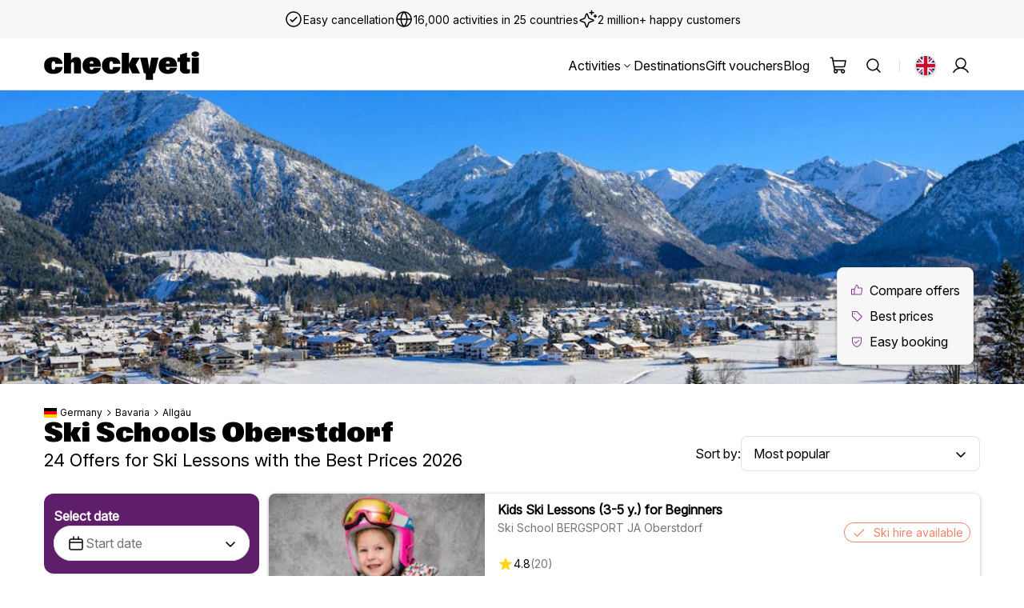

--- FILE ---
content_type: text/html; charset=utf-8
request_url: https://www.checkyeti.com/en/winter/germany/oberstdorf/certified-ski-schools-ski-instructors
body_size: 90522
content:
<!DOCTYPE html><html lang="en" dir="ltr"><head><meta charSet="utf-8"/><meta name="viewport" content="width=device-width, initial-scale=1"/><link rel="preload" as="image" imageSrcSet="https://checkyeti.imgix.net/assets/svg/flags/1x1/gb.svg?auto=format,compress&amp;w=24&amp;dpr=1 1x, https://checkyeti.imgix.net/assets/svg/flags/1x1/gb.svg?auto=format,compress&amp;w=24&amp;dpr=2 2x, https://checkyeti.imgix.net/assets/svg/flags/1x1/gb.svg?auto=format,compress&amp;w=24&amp;dpr=3 3x"/><link rel="preload" as="image" imageSrcSet="https://checkyeti.imgix.net/assets/svg/flags/4x3/de.svg?auto=format,compress&amp;w=16&amp;dpr=1 1x, https://checkyeti.imgix.net/assets/svg/flags/4x3/de.svg?auto=format,compress&amp;w=16&amp;dpr=2 2x, https://checkyeti.imgix.net/assets/svg/flags/4x3/de.svg?auto=format,compress&amp;w=16&amp;dpr=3 3x"/><link rel="preload" as="image" imageSrcSet="https://checkyeti.imgix.net/assets/svg/flags/4x3/de.svg?auto=format,compress&amp;w=12&amp;dpr=1 1x, https://checkyeti.imgix.net/assets/svg/flags/4x3/de.svg?auto=format,compress&amp;w=12&amp;dpr=2 2x, https://checkyeti.imgix.net/assets/svg/flags/4x3/de.svg?auto=format,compress&amp;w=12&amp;dpr=3 3x"/><link rel="preload" as="image" imageSrcSet="https://checkyeti.imgix.net/assets/svg/flags/4x3/us.svg?auto=format,compress&amp;w=12&amp;dpr=1 1x, https://checkyeti.imgix.net/assets/svg/flags/4x3/us.svg?auto=format,compress&amp;w=12&amp;dpr=2 2x, https://checkyeti.imgix.net/assets/svg/flags/4x3/us.svg?auto=format,compress&amp;w=12&amp;dpr=3 3x"/><link rel="preload" as="image" href="https://checkyeti.imgix.net/assets/images/payment/cb.png?w=45&amp;dpr=2"/><link rel="preload" as="image" href="https://checkyeti.imgix.net/assets/images/payment/bancontact.png?w=45&amp;dpr=2"/><meta name="theme-color" content="#ffffff"/><meta name="google-site-verification" content="eaTrFhkDL5fcrzdARwOZBel3U8jEVBVgiGHYdBQMW_c"/><meta name="yandex-verification" content="51167887b194cdd2"/><meta name="twitter:site" content="@checkyeti"/><meta name="twitter:creator" content="@checkyeti"/><meta property="og:type" content="website"/><meta property="og:site_name" content="checkyeti"/><link rel="alternate" hrefLang="x-default" href="https://www.checkyeti.com/en/winter/germany/oberstdorf/certified-ski-schools-ski-instructors"/><link rel="alternate" hrefLang="en" href="https://www.checkyeti.com/en/winter/germany/oberstdorf/certified-ski-schools-ski-instructors"/><link rel="alternate" hrefLang="de" href="https://www.checkyeti.com/de/winter/deutschland/oberstdorf/zertifizierte-skischulen-skilehrer"/><link rel="alternate" hrefLang="fr" href="https://www.checkyeti.com/fr/winter/allemagne/oberstdorf/moniteurs-d-ecoles-de-ski-certifies"/><link rel="alternate" hrefLang="es" href="https://www.checkyeti.com/es/winter/alemania/oberstdorf/escuelas-de-esqui"/><link rel="alternate" hrefLang="it" href="https://www.checkyeti.com/it/winter/germania/oberstdorf/scuole-di-sci-maestri-di-sci"/><link rel="alternate" hrefLang="nl" href="https://www.checkyeti.com/nl/winter/duitsland/oberstdorf/skischool"/><title>▷ Ski Schools Oberstdorf: 24 Offers with the Best Prices 2026 - CheckYeti</title><meta property="og:title" content="▷ Ski Schools Oberstdorf: 24 Offers with the Best Prices 2026 - CheckYeti"/><meta property="twitter:title" content="▷ Ski Schools Oberstdorf: 24 Offers with the Best Prices 2026 - CheckYeti"/><meta name="description" content="Book your lessons with ski schools in Oberstdorf from 64 EUR  ✓ 190+ Reviews ✓ Certified ski schools: Ski School BERGSPORT JA Oberstdorf, NTC SPORTS Ski School Oberstdorf &amp; Out of Bounds Snowboard School ✓ Best choice of snowboard and ski lessons for beginners &amp; the more advanced ✓ Free cancellation ✓ 365-day customer service - Book with the no. 1 for ski schools - CheckYeti ✅"/><meta property="og:description" content="Book your lessons with ski schools in Oberstdorf from 64 EUR  ✓ 190+ Reviews ✓ Certified ski schools: Ski School BERGSPORT JA Oberstdorf, NTC SPORTS Ski School Oberstdorf &amp; Out of Bounds Snowboard School ✓ Best choice of snowboard and ski lessons for beginners &amp; the more advanced ✓ Free cancellation ✓ 365-day customer service - Book with the no. 1 for ski schools - CheckYeti ✅"/><meta property="twitter:description" content="Book your lessons with ski schools in Oberstdorf from 64 EUR  ✓ 190+ Reviews ✓ Certified ski schools: Ski School BERGSPORT JA Oberstdorf, NTC SPORTS Ski School Oberstdorf &amp; Out of Bounds Snowboard School ✓ Best choice of snowboard and ski lessons for beginners &amp; the more advanced ✓ Free cancellation ✓ 365-day customer service - Book with the no. 1 for ski schools - CheckYeti ✅"/><meta property="twitter:card" content="summary_large_image"/><link rel="canonical" href="https://www.checkyeti.com/en/winter/germany/oberstdorf/certified-ski-schools-ski-instructors"/><meta property="og:url" content="https://www.checkyeti.com/en/winter/germany/oberstdorf/certified-ski-schools-ski-instructors"/><meta name="twitter:image" content="https://checkyeti.imgix.net/images/optimized/ski-school-oberstdorf_sem-resort-hero.jpg"/><meta property="og:image" content="https://checkyeti.imgix.net/images/optimized/ski-school-oberstdorf_sem-resort-hero.jpg"/><meta property="twitter:image:alt" content="A view of the picturesque village of Oberstdorf, nestled between the Bavarian mountains, where local ski schools offer a range of different types of ski lessons. "/><meta property="og:image:alt" content="A view of the picturesque village of Oberstdorf, nestled between the Bavarian mountains, where local ski schools offer a range of different types of ski lessons. "/><link rel="preload" href="/assets/newticons-v4DW1bZ-rp.svg" as="image" type="image/svg+xml"/><link rel="preload" href="/assets/review_logos-v4DruWGRMZ.svg" as="image" type="image/svg+xml"/><link rel="preload" href="/assets/payment_methods-v4muzfviHQ.svg" as="image" type="image/svg+xml"/><link rel="preload" href="https://checkyeti.imgix.net/assets/images/payment/cb.png?w=45&amp;dpr=2" as="image" type="image/png"/><link rel="preload" href="https://checkyeti.imgix.net/assets/images/payment/bancontact.png?w=45&amp;dpr=2" as="image" type="image/png"/><link rel="preconnect" href="https://www.google-analytics.com"/><link rel="preconnect" href="https://www.googletagmanager.com"/><link rel="preconnect" href="https://checkyeti.imgix.net"/><link rel="preconnect" href="https://cdn.checkyeti.com"/><link rel="apple-touch-icon" sizes="48x48" href="https://cdn.checkyeti.com/assets/v2/favicon-48.png"/><link rel="apple-touch-icon" sizes="72x72" href="https://cdn.checkyeti.com/assets/v2/favicon-72.png"/><link rel="apple-touch-icon" sizes="96x96" href="https://cdn.checkyeti.com/assets/v2/favicon-96.png"/><link rel="apple-touch-icon" sizes="114x114" href="https://cdn.checkyeti.com/assets/v2/favicon-114.png"/><link rel="apple-touch-icon" sizes="144x144" href="https://cdn.checkyeti.com/assets/v2/favicon-144.png"/><link rel="apple-touch-icon" sizes="192x192" href="https://cdn.checkyeti.com/assets/v2/favicon-192.png"/><link rel="icon" type="image/png" sizes="48x48" href="https://cdn.checkyeti.com/assets/v2/favicon-48.png"/><link rel="icon" type="image/png" sizes="72x72" href="https://cdn.checkyeti.com/assets/v2/favicon-72.png"/><link rel="icon" type="image/png" sizes="96x96" href="https://cdn.checkyeti.com/assets/v2/favicon-96.png"/><link rel="icon" type="image/png" sizes="114x114" href="https://cdn.checkyeti.com/assets/v2/favicon-114.png"/><link rel="icon" type="image/png" sizes="144x144" href="https://cdn.checkyeti.com/assets/v2/favicon-144.png"/><link rel="icon" type="image/png" sizes="192x192" href="https://cdn.checkyeti.com/assets/v2/favicon-192.png"/><link rel="modulepreload" href="https://cdn.checkyeti.com/assets/manifest-1fb41dbb.js" crossorigin="anonymous"/><link rel="modulepreload" href="https://cdn.checkyeti.com/assets/entry.client-v4CiQ_7_JN.js" crossorigin="anonymous"/><link rel="modulepreload" href="https://cdn.checkyeti.com/assets/static-types-v4Df2z3X6t.js" crossorigin="anonymous"/><link rel="modulepreload" href="https://cdn.checkyeti.com/assets/index-v4D8Snzu69.js" crossorigin="anonymous"/><link rel="modulepreload" href="https://cdn.checkyeti.com/assets/i18next-v4dc6p0iLc.js" crossorigin="anonymous"/><link rel="modulepreload" href="https://cdn.checkyeti.com/assets/cart-context-v4LG5rcqST.js" crossorigin="anonymous"/><link rel="modulepreload" href="https://cdn.checkyeti.com/assets/analytics-v4DeHj8hY_.js" crossorigin="anonymous"/><link rel="modulepreload" href="https://cdn.checkyeti.com/assets/cookies-v4BqXkYbch.js" crossorigin="anonymous"/><link rel="modulepreload" href="https://cdn.checkyeti.com/assets/Provider-v4Dxx9a77L.js" crossorigin="anonymous"/><link rel="modulepreload" href="https://cdn.checkyeti.com/assets/logger-v4BDPIoHXz.js" crossorigin="anonymous"/><link rel="modulepreload" href="https://cdn.checkyeti.com/assets/date-v4pDFILEuc.js" crossorigin="anonymous"/><link rel="modulepreload" href="https://cdn.checkyeti.com/assets/root-v4Cti_6zDk.js" crossorigin="anonymous"/><link rel="modulepreload" href="https://cdn.checkyeti.com/assets/button-icon-v4D2HKEjTS.js" crossorigin="anonymous"/><link rel="modulepreload" href="https://cdn.checkyeti.com/assets/strings-v4pgnpLYYi.js" crossorigin="anonymous"/><link rel="modulepreload" href="https://cdn.checkyeti.com/assets/error-messages-v4DdAoc6XN.js" crossorigin="anonymous"/><link rel="modulepreload" href="https://cdn.checkyeti.com/assets/navigate-v4DM67zkM6.js" crossorigin="anonymous"/><link rel="modulepreload" href="https://cdn.checkyeti.com/assets/toast-v4CtvGpppE.js" crossorigin="anonymous"/><link rel="modulepreload" href="https://cdn.checkyeti.com/assets/link-v4iekob4C4.js" crossorigin="anonymous"/><link rel="modulepreload" href="https://cdn.checkyeti.com/assets/image-v4BKSMIlLj.js" crossorigin="anonymous"/><link rel="modulepreload" href="https://cdn.checkyeti.com/assets/flag-icon-v4KkBeiSDl.js" crossorigin="anonymous"/><link rel="modulepreload" href="https://cdn.checkyeti.com/assets/colors-v4BT4ptcqc.js" crossorigin="anonymous"/><link rel="modulepreload" href="https://cdn.checkyeti.com/assets/star-ratings-v4Bf20htUi.js" crossorigin="anonymous"/><link rel="modulepreload" href="https://cdn.checkyeti.com/assets/tag-v4B9H2SD3w.js" crossorigin="anonymous"/><link rel="modulepreload" href="https://cdn.checkyeti.com/assets/api.types-v40B3Bj5Rt.js" crossorigin="anonymous"/><link rel="modulepreload" href="https://cdn.checkyeti.com/assets/mobile-drawer-v4DsZxS2lF.js" crossorigin="anonymous"/><link rel="modulepreload" href="https://cdn.checkyeti.com/assets/date-range-picker.css-v4CdSbeVoQ.js" crossorigin="anonymous"/><link rel="modulepreload" href="https://cdn.checkyeti.com/assets/config-v4HsfWBpVX.js" crossorigin="anonymous"/><link rel="modulepreload" href="https://cdn.checkyeti.com/assets/icon.types-v4C05xxsd2.js" crossorigin="anonymous"/><link rel="modulepreload" href="https://cdn.checkyeti.com/assets/use-user-v4CoJhiZhE.js" crossorigin="anonymous"/><link rel="modulepreload" href="https://cdn.checkyeti.com/assets/error-boundary-v4BG5L8M4-.js" crossorigin="anonymous"/><link rel="modulepreload" href="https://cdn.checkyeti.com/assets/new-check-yeti-logo-v4kEiu4M6c.js" crossorigin="anonymous"/><link rel="modulepreload" href="https://cdn.checkyeti.com/assets/component-typo.css-v4D0DWiWcE.js" crossorigin="anonymous"/><link rel="modulepreload" href="https://cdn.checkyeti.com/assets/customer-app-service.types-v4BHWQ5_MU.js" crossorigin="anonymous"/><link rel="modulepreload" href="https://cdn.checkyeti.com/assets/customer-app-service-v4Du2D1LAn.js" crossorigin="anonymous"/><link rel="modulepreload" href="https://cdn.checkyeti.com/assets/button-v4DfX1iDgQ.js" crossorigin="anonymous"/><link rel="modulepreload" href="https://cdn.checkyeti.com/assets/Trans-v4CobHoJzm.js" crossorigin="anonymous"/><link rel="modulepreload" href="https://cdn.checkyeti.com/assets/cart-v4CPQ8dqI7.js" crossorigin="anonymous"/><link rel="modulepreload" href="https://cdn.checkyeti.com/assets/loader-cache-v4D1JC9tme.js" crossorigin="anonymous"/><link rel="modulepreload" href="https://cdn.checkyeti.com/assets/a11y-v42dT9Vpaz.js" crossorigin="anonymous"/><link rel="modulepreload" href="https://cdn.checkyeti.com/assets/use-search-activities-options-v4y34GW2qb.js" crossorigin="anonymous"/><link rel="modulepreload" href="https://cdn.checkyeti.com/assets/get-activity-by-vertical-v4BiIjXmbf.js" crossorigin="anonymous"/><link rel="modulepreload" href="https://cdn.checkyeti.com/assets/field-v4CcOrUTyX.js" crossorigin="anonymous"/><link rel="modulepreload" href="https://cdn.checkyeti.com/assets/select-v4BQgzJaEr.js" crossorigin="anonymous"/><link rel="modulepreload" href="https://cdn.checkyeti.com/assets/error-layout-v4CeLYxHYs.js" crossorigin="anonymous"/><link rel="modulepreload" href="https://cdn.checkyeti.com/assets/format-duration-utils-v4D1J9uvHr.js" crossorigin="anonymous"/><link rel="modulepreload" href="https://cdn.checkyeti.com/assets/price-v4Y4s5F5VL.js" crossorigin="anonymous"/><link rel="modulepreload" href="https://cdn.checkyeti.com/assets/route-v4BDFL-811.js" crossorigin="anonymous"/><link rel="modulepreload" href="https://cdn.checkyeti.com/assets/api-v4Coh8XUBK.js" crossorigin="anonymous"/><link rel="modulepreload" href="https://cdn.checkyeti.com/assets/product-pagination-v4DJmdfyis.js" crossorigin="anonymous"/><link rel="modulepreload" href="https://cdn.checkyeti.com/assets/thumbnail-grid-v4VXLAARRq.js" crossorigin="anonymous"/><link rel="modulepreload" href="https://cdn.checkyeti.com/assets/discover-checkyeti-v4qgQaPoYj.js" crossorigin="anonymous"/><link rel="modulepreload" href="https://cdn.checkyeti.com/assets/review-item-v4etjPz3Pp.js" crossorigin="anonymous"/><link rel="modulepreload" href="https://cdn.checkyeti.com/assets/common.css-v4DkE4HXX9.js" crossorigin="anonymous"/><link rel="modulepreload" href="https://cdn.checkyeti.com/assets/confirm-user-interaction-v40I0ZJLej.js" crossorigin="anonymous"/><link rel="modulepreload" href="https://cdn.checkyeti.com/assets/show-more-button-v4pr-sGYs3.js" crossorigin="anonymous"/><link rel="modulepreload" href="https://cdn.checkyeti.com/assets/use-is-navigating-v4-ApT9Lzz.js" crossorigin="anonymous"/><link rel="modulepreload" href="https://cdn.checkyeti.com/assets/layout.css-v4r5HD4W_a.js" crossorigin="anonymous"/><link rel="modulepreload" href="https://cdn.checkyeti.com/assets/provider-logo-v4sQXXZpUU.js" crossorigin="anonymous"/><link rel="modulepreload" href="https://cdn.checkyeti.com/assets/card.css-v4DKzu8_bO.js" crossorigin="anonymous"/><link rel="modulepreload" href="https://cdn.checkyeti.com/assets/card-v4Yt42XlNH.js" crossorigin="anonymous"/><link rel="modulepreload" href="https://cdn.checkyeti.com/assets/basic-link-section-v4D2Ki2OU7.js" crossorigin="anonymous"/><link rel="modulepreload" href="https://cdn.checkyeti.com/assets/hero-image-v4C0VcvyCl.js" crossorigin="anonymous"/><link rel="modulepreload" href="https://cdn.checkyeti.com/assets/seo-v4Cephzjra.js" crossorigin="anonymous"/><link rel="modulepreload" href="https://cdn.checkyeti.com/assets/map-product-list-response-v4CzlSbb4v.js" crossorigin="anonymous"/><link rel="modulepreload" href="https://cdn.checkyeti.com/assets/loading-yeti.css-v4DKftHs9P.js" crossorigin="anonymous"/><link rel="modulepreload" href="https://cdn.checkyeti.com/assets/modal-component-v4BiSUevC7.js" crossorigin="anonymous"/><link rel="modulepreload" href="https://cdn.checkyeti.com/assets/image-gallery-v4yl8fiG6P.js" crossorigin="anonymous"/><link rel="modulepreload" href="https://cdn.checkyeti.com/assets/hero-image-v4DHv7cx5B.js" crossorigin="anonymous"/><script type="application/ld+json">
              {
                "@context": "https://schema.org",
                "@type": "Organization",
                "name": "checkyeti",
                "url": "https://www.checkyeti.com",
                "logo": "https://checkyeti.imgix.net/assets/images/optimized/header/checkyeti-icon-y.png",
                "aggregateRating": {"@type":"AggregateRating","bestRating":5,"ratingValue":4.5,"ratingCount":2917}
              }
            </script><script type="application/ld+json">{"@context":"https://schema.org/","@type":"BreadcrumbList","itemListElement":[{"@type":"ListItem","position":1,"name":"Germany","item":"https://www.checkyeti.com/en/winter/germany/germany/certified-ski-schools-ski-instructors"},{"@type":"ListItem","position":2,"name":"Bavaria","item":"https://www.checkyeti.com/en/winter/germany/bavaria/certified-ski-schools-ski-instructors"},{"@type":"ListItem","position":3,"name":"Allgäu","item":"https://www.checkyeti.com/en/winter/germany/allgau/certified-ski-schools-ski-instructors"}]}</script><script type="application/ld+json">{"@context":"https://schema.org/","@type":"ItemList","itemListElement":[{"@type":"ListItem","position":0,"item":{"@context":"https://schema.org/","@type":"Event","name":"Kids Ski Lessons (3-5 y.) for Beginners","image":"https://checkyeti.imgix.net/images/prod/products/23131/kids-ski-lessons-for-beginners-3-5-y-ski-school-bergsport-ja-oberstdorf-2?auto=format,compress\u0026fit=crop\u0026crop=focalpoint\u0026fp-x=0.5\u0026q=35","startDate":"24-01-2026","url":"https://www.checkyeti.com/en/d/2956/23131","offers":{"@type":"Offer","price":65,"priceCurrency":"EUR"},"location":{"@type":"Place","name":"Oberstdorf"},"aggregateRating":{"@type":"AggregateRating","bestRating":5,"ratingValue":4.8,"reviewCount":20}}},{"@type":"ListItem","position":1,"item":{"@context":"https://schema.org/","@type":"Event","name":"Kids Ski Lessons \"Mini Club\" (4-5 y.) for Beginners","image":"https://checkyeti.imgix.net/images/prod/products/3850/trial-kids-ski-lessons-dreamland-4-6-years-beginners-ntc-skischule-oberstdorf.jpg?auto=format,compress\u0026fit=crop\u0026crop=focalpoint\u0026fp-x=0.5\u0026q=35","startDate":"02-02-2026","url":"https://www.checkyeti.com/en/d/618/3850","offers":{"@type":"Offer","price":69,"priceCurrency":"EUR"},"location":{"@type":"Place","name":"Oberstdorf"},"aggregateRating":{"@type":"AggregateRating","bestRating":5,"ratingValue":4.7,"reviewCount":7}}},{"@type":"ListItem","position":2,"item":{"@context":"https://schema.org/","@type":"Event","name":"Private Snowboarding Lessons for Kids \u0026 Adults - for All Levels","image":"https://checkyeti.imgix.net/images/prod/products/8180/private-snowboarding-lessons-for-kids-and-adults-all-levels-out-of-bounds-snowboard-school-cover?auto=format,compress\u0026fit=crop\u0026crop=focalpoint\u0026fp-x=0.5\u0026q=35","startDate":"17-01-2026","url":"https://www.checkyeti.com/en/d/1162/8180?resortId=606","offers":{"@type":"Offer","price":65,"priceCurrency":"EUR"},"location":{"@type":"Place","name":"Oberstdorf"},"aggregateRating":{"@type":"AggregateRating","bestRating":5,"ratingValue":5,"reviewCount":28}}},{"@type":"ListItem","position":3,"item":{"@context":"https://schema.org/","@type":"Event","name":"Private Snowboarding Lessons for Kids (from 6 y.) \u0026 Adults of All Levels","image":"https://checkyeti.imgix.net/images/prod/products/23155/picture-2?auto=format,compress\u0026fit=crop\u0026crop=focalpoint\u0026fp-x=0.5\u0026q=35","startDate":"17-01-2026","url":"https://www.checkyeti.com/en/d/2956/23155?resortId=606","offers":{"@type":"Offer","price":83,"priceCurrency":"EUR"},"location":{"@type":"Place","name":"Oberstdorf"},"aggregateRating":{"@type":"AggregateRating","bestRating":5,"ratingValue":5,"reviewCount":2}}},{"@type":"ListItem","position":4,"item":{"@context":"https://schema.org/","@type":"Event","name":"Kids Ski Lessons \"NTC Kids Camp\" (6-14 y.) for All Levels","image":"https://checkyeti.imgix.net/images/prod/products/3872/kids-ski-lessons-ntc-kids-academy-6-years-all-levels-ntc-skischule-oberstdorf.jpg?auto=format,compress\u0026fit=crop\u0026crop=focalpoint\u0026fp-x=0.5\u0026q=35","startDate":"02-02-2026","url":"https://www.checkyeti.com/en/d/618/3872","offers":{"@type":"Offer","price":64,"priceCurrency":"EUR"},"location":{"@type":"Place","name":"Oberstdorf"},"aggregateRating":{"@type":"AggregateRating","bestRating":5,"ratingValue":4.8,"reviewCount":13}}},{"@type":"ListItem","position":5,"item":{"@context":"https://schema.org/","@type":"Event","name":"Kids Snowboarding Lessons \"NTC Kids Camp\" (9-16y.) for Beginners","image":"https://checkyeti.imgix.net/images/prod/products/19504/familien-kurs1.jpg?auto=format,compress\u0026fit=crop\u0026crop=focalpoint\u0026fp-x=0.5\u0026q=35","startDate":"02-02-2026","url":"https://www.checkyeti.com/en/d/618/19504","offers":{"@type":"Offer","price":66,"priceCurrency":"EUR"},"location":{"@type":"Place","name":"Oberstdorf"},"aggregateRating":{"@type":"AggregateRating","bestRating":5,"ratingValue":5,"reviewCount":1}}},{"@type":"ListItem","position":6,"item":{"@context":"https://schema.org/","@type":"Event","name":"Private Ski Lessons for Adults for Intermediate Skiers","image":"https://checkyeti.imgix.net/images/prod/products/23133/Private-Adults1?auto=format,compress\u0026fit=crop\u0026crop=focalpoint\u0026fp-x=0.5\u0026q=35","startDate":"17-01-2026","url":"https://www.checkyeti.com/en/d/2956/23133?resortId=606","offers":{"@type":"Offer","price":83,"priceCurrency":"EUR"},"location":{"@type":"Place","name":"Oberstdorf"},"aggregateRating":{"@type":"AggregateRating","bestRating":5,"ratingValue":5,"reviewCount":23}}},{"@type":"ListItem","position":7,"item":{"@context":"https://schema.org/","@type":"Event","name":"Private Kids Ski Lessons (3-17 y.) for Intermediates","image":"https://checkyeti.imgix.net/images/prod/products/23147/Bergsport-Kinder-Skikurs1?auto=format,compress\u0026fit=crop\u0026crop=focalpoint\u0026fp-x=0.5\u0026q=35","startDate":"17-01-2026","url":"https://www.checkyeti.com/en/d/2956/23147?resortId=606","offers":{"@type":"Offer","price":83,"priceCurrency":"EUR"},"location":{"@type":"Place","name":"Oberstdorf"},"aggregateRating":{"@type":"AggregateRating","bestRating":5,"ratingValue":5,"reviewCount":6}}},{"@type":"ListItem","position":8,"item":{"@context":"https://schema.org/","@type":"Event","name":"Private Ski Lessons for Adults of All Levels","image":"https://checkyeti.imgix.net/images/prod/products/17095/ng1_9674.jpg?auto=format,compress\u0026fit=crop\u0026crop=focalpoint\u0026fp-x=0.5\u0026q=35","startDate":"17-01-2026","url":"https://www.checkyeti.com/en/d/618/17095","offers":{"@type":"Offer","price":80,"priceCurrency":"EUR"},"location":{"@type":"Place","name":"Oberstdorf"},"aggregateRating":{"@type":"AggregateRating","bestRating":5,"ratingValue":5,"reviewCount":21}}},{"@type":"ListItem","position":9,"item":{"@context":"https://schema.org/","@type":"Event","name":"Private Ski Lessons for Kids \u0026 Teens of All Ages for Beginners","image":"https://checkyeti.imgix.net/images/prod/products/17089/ng1_8017.jpg?auto=format,compress\u0026fit=crop\u0026crop=focalpoint\u0026fp-x=0.5\u0026q=35","startDate":"17-01-2026","url":"https://www.checkyeti.com/en/d/618/17089","offers":{"@type":"Offer","price":80,"priceCurrency":"EUR"},"location":{"@type":"Place","name":"Oberstdorf"},"aggregateRating":{"@type":"AggregateRating","bestRating":5,"ratingValue":5,"reviewCount":23}}},{"@type":"ListItem","position":10,"item":{"@context":"https://schema.org/","@type":"Event","name":"Family Ski Lessons for All Levels","image":"https://checkyeti.imgix.net/images/prod/products/16875/ng1_8876.jpg?auto=format,compress\u0026fit=crop\u0026crop=focalpoint\u0026fp-x=0.5\u0026q=35","startDate":"17-01-2026","url":"https://www.checkyeti.com/en/d/618/16875","offers":{"@type":"Offer","price":269,"priceCurrency":"EUR"},"location":{"@type":"Place","name":"Oberstdorf"},"aggregateRating":{"@type":"AggregateRating","bestRating":5,"ratingValue":4.8,"reviewCount":10}}},{"@type":"ListItem","position":11,"item":{"@context":"https://schema.org/","@type":"Event","name":"Private Cross County Skiing Lessons \"Classic\" for All Levels","image":"https://checkyeti.imgix.net/images/prod/products/3853/fw20_nordic_snou_54.jpg.cq5dam.web.1200.12001.jpeg?auto=format,compress\u0026fit=crop\u0026crop=focalpoint\u0026fp-x=0.5\u0026q=35","startDate":"17-01-2026","url":"https://www.checkyeti.com/en/d/618/3853","offers":{"@type":"Offer","price":80,"priceCurrency":"EUR"},"location":{"@type":"Place","name":"Oberstdorf"},"aggregateRating":{"@type":"AggregateRating","bestRating":5,"ratingValue":4.8,"reviewCount":6}}},{"@type":"ListItem","position":12,"item":{"@context":"https://schema.org/","@type":"Event","name":"Private Ski Lessons for Adults of All Levels","image":"https://checkyeti.imgix.net/images/prod/products/25935/hansi-kienle-private-adults-gallery-2-7?auto=format,compress\u0026fit=crop\u0026crop=focalpoint\u0026fp-x=0.5\u0026q=35","startDate":"17-01-2026","url":"https://www.checkyeti.com/en/d/3326/25935?resortId=606","offers":{"@type":"Offer","price":85,"priceCurrency":"EUR"},"location":{"@type":"Place","name":"Oberstdorf"},"aggregateRating":{"@type":"AggregateRating","bestRating":5,"ratingValue":5,"reviewCount":30}}},{"@type":"ListItem","position":13,"item":{"@context":"https://schema.org/","@type":"Event","name":"Private Ski Lessons for Kids (from 6 y.) of All Levels","image":"https://checkyeti.imgix.net/images/prod/products/25934/hansi-kienle-cover?auto=format,compress\u0026fit=crop\u0026crop=focalpoint\u0026fp-x=0.5\u0026q=35","startDate":"17-01-2026","url":"https://www.checkyeti.com/en/d/3326/25934?resortId=606","offers":{"@type":"Offer","price":85,"priceCurrency":"EUR"},"location":{"@type":"Place","name":"Oberstdorf"},"aggregateRating":{"@type":"AggregateRating","bestRating":5,"ratingValue":5,"reviewCount":6}}},{"@type":"ListItem","position":14,"item":{"@context":"https://schema.org/","@type":"Event","name":"Private Snowboarding Lessons for Adults of All Levels","image":"https://checkyeti.imgix.net/images/prod/products/17189/snowboard_erwachsene_f.jpg?auto=format,compress\u0026fit=crop\u0026crop=focalpoint\u0026fp-x=0.5\u0026q=35","startDate":"18-01-2026","url":"https://www.checkyeti.com/en/d/618/17189","offers":{"@type":"Offer","price":80,"priceCurrency":"EUR"},"location":{"@type":"Place","name":"Oberstdorf"},"aggregateRating":{"@type":"AggregateRating","bestRating":5,"ratingValue":5,"reviewCount":3}}},{"@type":"ListItem","position":15,"item":{"@context":"https://schema.org/","@type":"Event","name":"Private Snowboarding Lessons for Kids \u0026 Teens of All Levels","image":"https://checkyeti.imgix.net/images/prod/products/17185/snowboard_kids_f1.jpg?auto=format,compress\u0026fit=crop\u0026crop=focalpoint\u0026fp-x=0.5\u0026q=35","startDate":"17-01-2026","url":"https://www.checkyeti.com/en/d/618/17185","offers":{"@type":"Offer","price":80,"priceCurrency":"EUR"},"location":{"@type":"Place","name":"Oberstdorf"}}}]}</script><script type="application/ld+json">{"@context":"https://schema.org/","@type":"Product","name":"▷ Ski Schools Oberstdorf: 24 Offers with the Best Prices 2026 - CheckYeti","description":"Book your lessons with ski schools in Oberstdorf from 64 EUR  ✓ 190+ Reviews ✓ Certified ski schools: Ski School BERGSPORT JA Oberstdorf, NTC SPORTS Ski School Oberstdorf \u0026 Out of Bounds Snowboard School ✓ Best choice of snowboard and ski lessons for beginners \u0026 the more advanced ✓ Free cancellation ✓ 365-day customer service - Book with the no. 1 for ski schools - CheckYeti ✅","url":"https://www.checkyeti.com/en/winter/germany/oberstdorf/certified-ski-schools-ski-instructors","aggregateRating":{"@type":"AggregateRating","bestRating":5,"ratingValue":4.924623115577889,"ratingCount":199},"offers":{"@type":"AggregateOffer","priceCurrency":"EUR","lowPrice":64}}</script><link rel="stylesheet" href="https://cdn.checkyeti.com/assets/root-v4Bq71IATX.css"/><link rel="stylesheet" href="https://cdn.checkyeti.com/assets/modal.css.ts-v4BbnJr2-z.css"/><link rel="stylesheet" href="https://cdn.checkyeti.com/assets/typography.css.ts-v4DYO90YhA.css"/><link rel="stylesheet" href="https://cdn.checkyeti.com/assets/button-icon-v4BldJmjrz.css"/><link rel="stylesheet" href="https://cdn.checkyeti.com/assets/error-messages-v4D0JqAeSt.css"/><link rel="stylesheet" href="https://cdn.checkyeti.com/assets/strings-v4wGw6RKDK.css"/><link rel="stylesheet" href="https://cdn.checkyeti.com/assets/navigate-v4DLbgA8X4.css"/><link rel="stylesheet" href="https://cdn.checkyeti.com/assets/toast-v4LLmHtsQP.css"/><link rel="stylesheet" href="https://cdn.checkyeti.com/assets/tag-v4Dg6Qd0ea.css"/><link rel="stylesheet" href="https://cdn.checkyeti.com/assets/link-v4CPq0i8nw.css"/><link rel="stylesheet" href="https://cdn.checkyeti.com/assets/flag-icon-v4BrPx6ouq.css"/><link rel="stylesheet" href="https://cdn.checkyeti.com/assets/mobile-drawer-v4DEhxwZHC.css"/><link rel="stylesheet" href="https://cdn.checkyeti.com/assets/button-v4C8V2pgos.css"/><link rel="stylesheet" href="https://cdn.checkyeti.com/assets/field-v4BHePkRkZ.css"/><link rel="stylesheet" href="https://cdn.checkyeti.com/assets/select-v4D8D6pKBP.css"/><link rel="stylesheet" href="https://cdn.checkyeti.com/assets/date-range-picker-v4cBH6FHKx.css"/><link rel="stylesheet" href="https://cdn.checkyeti.com/assets/new-check-yeti-logo-v4CSJzYv0z.css"/><link rel="stylesheet" href="https://cdn.checkyeti.com/assets/error-layout-v4CoH4rHRG.css"/><link rel="stylesheet" href="https://cdn.checkyeti.com/assets/route-v4Ba7dcgyE.css"/><link rel="stylesheet" href="https://cdn.checkyeti.com/assets/product-card.css.ts-v4DKslalnE.css"/><link rel="stylesheet" href="https://cdn.checkyeti.com/assets/card.css.ts-v4DHbOdNz6.css"/><link rel="stylesheet" href="https://cdn.checkyeti.com/assets/layout.css.ts-v4B3TTKYcm.css"/><link rel="stylesheet" href="https://cdn.checkyeti.com/assets/api-v4Bc23BYmJ.css"/><link rel="stylesheet" href="https://cdn.checkyeti.com/assets/product-pagination-v4CGULARHZ.css"/><link rel="stylesheet" href="https://cdn.checkyeti.com/assets/review-item-v4Bp4uYpVk.css"/><link rel="stylesheet" href="https://cdn.checkyeti.com/assets/use-is-navigating-v4qP3lDUEi.css"/><link rel="stylesheet" href="https://cdn.checkyeti.com/assets/provider-logo-v4B2mxRYw7.css"/><link rel="stylesheet" href="https://cdn.checkyeti.com/assets/thumbnail-grid-v4Bu99a47s.css"/><link rel="stylesheet" href="https://cdn.checkyeti.com/assets/confirm-user-interaction-v4kPWkXA3W.css"/><link rel="stylesheet" href="https://cdn.checkyeti.com/assets/loading-yeti-v4ipv5wF-u.css"/><link rel="stylesheet" href="https://cdn.checkyeti.com/assets/show-more-button-v4OQlwiFKu.css"/><link rel="stylesheet" href="https://cdn.checkyeti.com/assets/basic-link-section-v4C55FjvUx.css"/><link rel="stylesheet" href="https://cdn.checkyeti.com/assets/hero-image-v4zGKjPwMo.css"/><link rel="stylesheet" href="https://cdn.checkyeti.com/assets/image-gallery-v4CmgnY2ze.css"/></head><body><div><div id="_rht_toaster" style="position:fixed;z-index:9999;top:16px;left:16px;right:16px;bottom:16px;pointer-events:none"></div><div class="_1w4tqaa0 _1w4tqaaa a3fhm31"><a class="b71pjl1 kwsko5h kwsko5c kwsko59 a3fhm34" href="/en/winter/germany/oberstdorf/certified-ski-schools-ski-instructors#main-content" data-discover="true">Skip to main content</a><div class="_1r9a2i1 _1l2xas6c _1w4tqaa0 _1w4tqaa9 _1w4tqaaf a3fhm32"><div class="_1w4tqaa0 _1w4tqaa2 _1w4tqaah _1r9a2i2"><svg fill="currentColor" class="nrv2lb0 nrv2lb4" aria-hidden="true"><use xlink:href="/assets/newticons-v4DW1bZ-rp.svg#check-circle"></use></svg><span>Easy cancellation</span></div><div class="_1w4tqaa0 _1w4tqaa2 _1w4tqaah _1r9a2i2"><svg fill="currentColor" class="nrv2lb0 nrv2lb4" aria-hidden="true"><use xlink:href="/assets/newticons-v4DW1bZ-rp.svg#globe"></use></svg><span>16,000 activities in 25 countries</span></div><div class="_1w4tqaa0 _1w4tqaa2 _1w4tqaah _1r9a2i2"><svg fill="currentColor" class="nrv2lb0 nrv2lb4" aria-hidden="true"><use xlink:href="/assets/newticons-v4DW1bZ-rp.svg#sparkling"></use></svg><span>2 million+ happy customers</span></div></div><div class="tgijmk0 a3fhm33"><div class="tgijmk1 _1u0bww90"><a aria-label="CheckYeti logo" class="b71pjl2" href="/en" data-discover="true"><svg viewBox="0 0 194 36" fill="none" xmlns="http://www.w3.org/2000/svg" class="lolfol2"><path d="M0.127686 17.8203C0.127686 10.5731 5.27764 7.35401 11.7772 7.35401C18.6675 7.35401 22.823 10.4831 23.1605 15.6623H14.0503C14.0148 13.6842 13.3045 12.5511 11.9193 12.5511C10.25 12.5511 9.39761 13.8821 9.39761 17.7303C9.39761 21.8127 10.179 23.1615 11.9015 23.1615C13.1801 23.1615 14.0148 22.0644 14.0858 19.8705H23.2669C22.9474 25.3914 18.3479 28.3765 11.6884 28.3765C5.02885 28.3765 0.127686 25.0318 0.127686 17.8203ZM25.0606 2.03092H33.8509V11.0047C35.0408 8.95444 37.3139 7.35401 40.3329 7.35401C44.1509 7.35401 46.2642 9.74571 46.2642 14.6733V27.8191H37.4737V15.7523C37.4737 14.2775 36.7633 13.7201 35.7867 13.7201C34.7922 13.7201 33.8509 14.3495 33.8509 16.0939V27.8191H25.0606V2.03092ZM48.1288 17.8742C48.1288 11.1305 52.817 7.35401 59.6009 7.35401C66.6509 7.35401 71.0195 11.0767 71.0195 17.8023V19.5108H57.1147C57.1324 21.5969 57.6651 23.2692 59.6541 23.2692C61.0748 23.2692 61.8383 22.4241 61.945 20.8596H70.9485C70.3981 25.5532 66.0471 28.3946 59.6541 28.3946C52.7993 28.3946 48.1288 24.816 48.1288 17.8742ZM61.945 15.4106C61.945 13.5043 61.1813 12.3534 59.6186 12.3534C58.0913 12.3534 57.2568 13.4324 57.1324 15.4106H61.945ZM72.4402 17.8203C72.4402 10.5731 77.5901 7.35401 84.0898 7.35401C90.98 7.35401 95.1355 10.4831 95.473 15.6623H86.3628C86.3273 13.6842 85.617 12.5511 84.2318 12.5511C82.5625 12.5511 81.7101 13.8821 81.7101 17.7303C81.7101 21.8127 82.4915 23.1615 84.214 23.1615C85.4926 23.1615 86.3273 22.0644 86.3983 19.8705H95.5794C95.2599 25.3914 90.6604 28.3765 84.0009 28.3765C77.3414 28.3765 72.4402 25.0318 72.4402 17.8203ZM106.163 18.7736V27.8191H97.3731V2.03092H106.163V15.8781L110.195 7.92948H119.873L114.599 16.9752L120.104 27.8191H110.248L106.163 18.7736ZM124.845 27.3694L120.068 7.92948H129.285L131.665 21.9925L134.151 7.92948H143.172L138.661 27.3694C136.85 27.3694 136.158 27.927 136.158 29.1139V35.7134H127.349V29.1139C127.349 27.927 126.408 27.3694 124.845 27.3694ZM143.332 17.8742C143.332 11.1305 148.02 7.35401 154.804 7.35401C161.854 7.35401 166.223 11.0767 166.223 17.8023V19.5108H152.318C152.335 21.5969 152.868 23.2692 154.857 23.2692C156.278 23.2692 157.042 22.4241 157.148 20.8596H166.151C165.601 25.5532 161.25 28.3946 154.857 28.3946C148.002 28.3946 143.332 24.816 143.332 17.8742ZM157.148 15.4106C157.148 13.5043 156.384 12.3534 154.822 12.3534C153.295 12.3534 152.46 13.4324 152.335 15.4106H157.148ZM169.952 21.8127V13.3245H166.862V7.92948H169.952V4.27876L178.742 1.74319V7.92948H182.525V13.3245H178.742V20.8775C178.742 22.2802 179.524 22.6759 180.625 22.6759C181.335 22.6759 181.992 22.532 182.525 22.3522V27.0817C181.353 27.6752 179.648 28.1428 177.357 28.1428C173.326 28.1428 169.952 26.5962 169.952 21.8127ZM189.113 0.286621C191.777 0.286621 193.872 1.59932 193.872 3.64943C193.872 5.69953 191.777 7.01224 189.113 7.01224C186.467 7.01224 184.354 5.69953 184.354 3.64943C184.354 1.59932 186.467 0.286621 189.113 0.286621ZM184.709 7.92948H193.499V27.8191H184.709V7.92948Z" fill="black"></path></svg></a><div class="_1w4tqaa0 _1w4tqaa6 _1w4tqaah tgijmk2 _1u3beu61"><div><button class="b71pjl2 _1l2xas6a fanmtt0 ywevnp0 _1w4tqaa0 _1w4tqaa2 _1w4tqaah" aria-expanded="false" data-testid="undefined-trigger">Activities<svg fill="currentColor" class="nrv2lb0" aria-hidden="true"><use xlink:href="/assets/newticons-v4DW1bZ-rp.svg#chevron-down"></use></svg></button></div><a class="b71pjl2 _1l2xas6a fanmtt0 _1l2xas6a fanmtt0" href="/en/an/w" data-discover="true">Destinations</a><a class="b71pjl2 _1l2xas6a fanmtt0 _1l2xas6a fanmtt0" href="https://www.checkyeti.com/en/vouchers/gift-voucher">Gift vouchers</a><a rel="noreferrer" class="b71pjl2 _1l2xas6a fanmtt0 _1l2xas6a fanmtt0" href="https://www.checkyeti.com/blog/en/" target="_blank">Blog</a></div><a aria-label="Your cart" class="b71pjl2" href="https://www.checkyeti.com/en/shopping-cart"><div class="_8ax4u50 _1w4tqaa0 _1w4tqaah _8ax4u52 _1q83amg0 tgijmk3"><svg fill="currentColor" class="nrv2lb0 nrv2lb4 _8ax4u51 fanmtt0" aria-hidden="true"><use xlink:href="/assets/newticons-v4DW1bZ-rp.svg#shopping-cart"></use></svg></div></a><div class="_1u3beu61"><button class="_1q83amg0 _1l2xas6a fanmtt0 tgijmk3 _1u3beu61" aria-label="Search activities" aria-expanded="false" aria-controls="search-popover" data-testid="search-popover-trigger"><svg fill="currentColor" class="nrv2lb0 nrv2lb4" aria-hidden="true"><use xlink:href="/assets/newticons-v4DW1bZ-rp.svg#search"></use></svg></button></div><button class="_1q83amg0 _1l2xas6a fanmtt0 tgijmk3 _1u3beu60" aria-label="Search activities"><svg fill="currentColor" class="nrv2lb0 nrv2lb4" aria-hidden="true"><use xlink:href="/assets/newticons-v4DW1bZ-rp.svg#search"></use></svg></button><button class="_1q83amg0 _1l2xas6a fanmtt0 tgijmk3 _1u3beu60" aria-label="placeholder"><svg fill="currentColor" class="nrv2lb0 nrv2lb4" aria-hidden="true"><use xlink:href="/assets/newticons-v4DW1bZ-rp.svg#menu"></use></svg></button><div class="tgijmk4 _1u3beu61"></div><div><button aria-expanded="false" data-testid="undefined-trigger" class="tgol9u0 _1u3beu61 tgijmk3" aria-label="Select language"><img class="_1q264yh0 nrv2lb0 _1q264yh6" title="en" src="https://checkyeti.imgix.net/assets/svg/flags/1x1/gb.svg?auto=format,compress&amp;w=24" alt="en" srcSet="https://checkyeti.imgix.net/assets/svg/flags/1x1/gb.svg?auto=format,compress&amp;w=24&amp;dpr=1 1x, https://checkyeti.imgix.net/assets/svg/flags/1x1/gb.svg?auto=format,compress&amp;w=24&amp;dpr=2 2x, https://checkyeti.imgix.net/assets/svg/flags/1x1/gb.svg?auto=format,compress&amp;w=24&amp;dpr=3 3x"/></button></div><div><button class="_1q83amg0 _1l2xas6a fanmtt0 tgijmk3 _1u3beu61" aria-label="placeholder" aria-expanded="false" data-testid="undefined-trigger"><svg fill="currentColor" class="nrv2lb0 nrv2lb4" aria-hidden="true"><use xlink:href="/assets/newticons-v4DW1bZ-rp.svg#account"></use></svg></button></div></div></div><div class="_12piq8f1 _12piq8f0"></div><div class="_12piq8f1 _12piq8f0"></div><div><div class="_1ne0gik0"><picture><source srcSet="https://checkyeti.imgix.net/images/optimized/ski-school-oberstdorf_sem-resort-hero.jpg?auto=compress&amp;fit=crop&amp;h=291.2&amp;rect=0,196,2560,1162&amp;q=45&amp;dpr=1&amp;format=jpeg&amp;jpeg-progressive=true 640w, https://checkyeti.imgix.net/images/optimized/ski-school-oberstdorf_sem-resort-hero.jpg?auto=compress&amp;fit=crop&amp;h=291.2&amp;rect=0,196,2560,1162&amp;q=45&amp;dpr=1.2&amp;format=jpeg&amp;jpeg-progressive=true 768w, https://checkyeti.imgix.net/images/optimized/ski-school-oberstdorf_sem-resort-hero.jpg?auto=compress&amp;fit=crop&amp;h=291.2&amp;rect=0,196,2560,1162&amp;q=45&amp;dpr=2&amp;format=jpeg&amp;jpeg-progressive=true 1280w, https://checkyeti.imgix.net/images/optimized/ski-school-oberstdorf_sem-resort-hero.jpg?auto=compress&amp;fit=crop&amp;h=291.2&amp;rect=0,196,2560,1162&amp;q=45&amp;dpr=2.5&amp;format=jpeg&amp;jpeg-progressive=true 1600w, https://checkyeti.imgix.net/images/optimized/ski-school-oberstdorf_sem-resort-hero.jpg?auto=compress&amp;fit=crop&amp;h=291.2&amp;rect=0,196,2560,1162&amp;q=45&amp;dpr=3&amp;format=jpeg&amp;jpeg-progressive=true 1920w" sizes="100%" media="(max-width: 1199px)"/><source srcSet="https://checkyeti.imgix.net/images/optimized/ski-school-oberstdorf_sem-resort-hero.jpg?auto=compress&amp;fit=crop&amp;h=344.4&amp;rect=0,317,2560,734&amp;q=45&amp;dpr=1&amp;format=jpeg&amp;jpeg-progressive=true 1280w, https://checkyeti.imgix.net/images/optimized/ski-school-oberstdorf_sem-resort-hero.jpg?auto=compress&amp;fit=crop&amp;h=344.4&amp;rect=0,317,2560,734&amp;q=45&amp;dpr=1.07&amp;format=jpeg&amp;jpeg-progressive=true 1366w, https://checkyeti.imgix.net/images/optimized/ski-school-oberstdorf_sem-resort-hero.jpg?auto=compress&amp;fit=crop&amp;h=344.4&amp;rect=0,317,2560,734&amp;q=45&amp;dpr=1.25&amp;format=jpeg&amp;jpeg-progressive=true 1600w, https://checkyeti.imgix.net/images/optimized/ski-school-oberstdorf_sem-resort-hero.jpg?auto=compress&amp;fit=crop&amp;h=344.4&amp;rect=0,317,2560,734&amp;q=45&amp;dpr=1.5&amp;format=jpeg&amp;jpeg-progressive=true 1920w, https://checkyeti.imgix.net/images/optimized/ski-school-oberstdorf_sem-resort-hero.jpg?auto=compress&amp;fit=crop&amp;h=344.4&amp;rect=0,317,2560,734&amp;q=45&amp;dpr=2&amp;format=jpeg&amp;jpeg-progressive=true 2560w" sizes="100%"/><img title="ski-school-oberstdorf_SEM-Resort-Hero" class="_1u0bww95" src="https://checkyeti.imgix.net/images/optimized/ski-school-oberstdorf_sem-resort-hero.jpg?auto=compress&amp;fit=crop&amp;h=344.4&amp;rect=0,317,2560,734&amp;q=45" alt="A view of the picturesque village of Oberstdorf, nestled between the Bavarian mountains, where local ski schools offer a range of different types of ski lessons. "/></picture><div class="_1ne0gik1 _1u0bww90"><div class="_1xvjjmm0 _1u3beu61 _1u0bww93 _1ne0gik2 _1u3beu61"><svg fill="#902D9F" class="nrv2lb0 nrv2lb2 _1xvjjmm2" aria-hidden="true"><use xlink:href="/assets/newticons-v4DW1bZ-rp.svg#thumbs"></use></svg><span class="kwsko5h kwsko5c kwsko59 _1xvjjmm5">Compare offers</span><svg fill="#902D9F" class="nrv2lb0 nrv2lb2 _1xvjjmm3" aria-hidden="true"><use xlink:href="/assets/newticons-v4DW1bZ-rp.svg#price"></use></svg><span class="kwsko5h kwsko5c kwsko59 _1xvjjmm6">Best prices</span><svg fill="#902D9F" class="nrv2lb0 nrv2lb2 _1xvjjmm4" aria-hidden="true"><use xlink:href="/assets/newticons-v4DW1bZ-rp.svg#shield"></use></svg><span class="kwsko5h kwsko5c kwsko59 _1xvjjmm7">Easy booking</span></div></div></div><div class="_7rpkhr0 _1u0bww91 _1u0bww90"><div class="_1w4tqaa0 _1w4tqaa5 _1w4tqaab _1w4tqaaj _7rpkhr1 _1u0bww97"><div class="_1w4tqaa0 _1w4tqaa3 _1w4tqaaa"><div class="_1w4tqaa0 _1w4tqaa2 _1w4tqaah fg7lcu0"><img class="_1q264yh1 nrv2lb0 _1q264yh4 fg7lcu1" title="DE" src="https://checkyeti.imgix.net/assets/svg/flags/4x3/de.svg?auto=format,compress&amp;w=16" alt="DE" srcSet="https://checkyeti.imgix.net/assets/svg/flags/4x3/de.svg?auto=format,compress&amp;w=16&amp;dpr=1 1x, https://checkyeti.imgix.net/assets/svg/flags/4x3/de.svg?auto=format,compress&amp;w=16&amp;dpr=2 2x, https://checkyeti.imgix.net/assets/svg/flags/4x3/de.svg?auto=format,compress&amp;w=16&amp;dpr=3 3x"/><a class="b71pjl0 fanmtt0 kwsko5d kwsko5a kwsko59" href="/en/winter/germany/germany/certified-ski-schools-ski-instructors" data-discover="true">Germany</a><svg fill="currentColor" class="nrv2lb0 nrv2lb2" aria-hidden="true"><use xlink:href="/assets/newticons-v4DW1bZ-rp.svg#chevron-right"></use></svg><a class="b71pjl0 fanmtt0 kwsko5d kwsko5a kwsko59 _1u3beu61" href="/en/winter/germany/bavaria/certified-ski-schools-ski-instructors" data-discover="true">Bavaria</a><svg fill="currentColor" class="nrv2lb0 nrv2lb2 _1u3beu61" aria-hidden="true"><use xlink:href="/assets/newticons-v4DW1bZ-rp.svg#chevron-right"></use></svg><a class="b71pjl0 fanmtt0 kwsko5d kwsko5a kwsko59" href="/en/winter/germany/allgau/certified-ski-schools-ski-instructors" data-discover="true">Allgäu</a></div><h1 class="kwsko51 kwsko50">Ski Schools Oberstdorf</h1><span class="kwsko54">24 Offers for Ski Lessons with the Best Prices 2026</span></div><div class="_1w4tqaa0 _1w4tqaa4 _1w4tqaah _7rpkhr2 _1u3beu61"><span class="kwsko5h kwsko5c kwsko59 _1htyls10">Sort by:</span><div><div class="_1w4tqaa0 _1w4tqaah p1dols6 p1dols2 _1w4tqaa0 _1w4tqaa3 _1w4tqaah p1dols1 p1dolse p1dols3 p1dols9"><input autoComplete="off" class="p1dols8 p1dols1 p1dolsb" readOnly="" aria-label="Sort by:" value="Most popular"/><button class="_1q83amg0 _1l2xas6a fanmtt0 p1dolsa" aria-label="Show options" tabindex="-1" type="button" aria-hidden="true"><svg fill="currentColor" class="nrv2lb0 nrv2lb4" aria-hidden="true"><use xlink:href="/assets/newticons-v4DW1bZ-rp.svg#chevron-down"></use></svg></button></div><input type="hidden" value="popularity"/></div></div></div><div class="_1w4tqaa0 _1w4tqaa3 _1w4tqaah _1wotkpd2 _1wotkpd0 _1u3beu60"><button class="b71pjl0 fanmtt0 kwsko5h kwsko5c kwsko59 _1wotkpd3">Start date</button><div class="_1wotkpd4"></div><button class="b71pjl0 fanmtt0 kwsko5h kwsko5c kwsko59 _1wotkpd3">Filters </button></div><div class="_1w4tqaa0 _1w4tqaa5 _1w4tqaaa _7rpkhr4 _1u3beu61"><div class="_1w4tqaa0 _1w4tqaa3 _1w4tqaaa _1u0bww96"><label class="kwsko5i kwsko5c kwsko58 _13e61vc0" for="date-selector">Select date</label><div><div class="_1w4tqaa0 _1w4tqaah p1dols6 p1dols2 _1w4tqaa0 _1w4tqaa3 _1w4tqaah p1dols1 p1dolsd p1dols3 p1dols9"><svg fill="currentColor" class="nrv2lb0 nrv2lb4 p1dolsf" aria-hidden="true"><use xlink:href="/assets/newticons-v4DW1bZ-rp.svg#calendar"></use></svg><input placeholder="Start date" id="date-selector" class="p1dols8 p1dols1 p1dolsb _1cq18fh0" readOnly="" name="date-selector" value=""/><button class="_1q83amg0 _1l2xas6a fanmtt0 p1dolsa" aria-label="Hide options" type="button"><svg fill="currentColor" class="nrv2lb0 nrv2lb4" aria-hidden="true"><use xlink:href="/assets/newticons-v4DW1bZ-rp.svg#chevron-down"></use></svg></button></div></div></div><div class="_1cob06g0"><form class="_1cob06g1 _1w4tqaa0 _1w4tqaa4 _1w4tqaaa" data-discover="true" action="/bff/set-sem-filters" method="post"><div class="_1w4tqaa0 _1w4tqaa4 _1w4tqaaa"><span class="kwsko5i kwsko5c kwsko58 _1cob06g2">Popular Options</span><div class="_1w4tqaa0 _1w4tqaa3 _1w4tqaah"><input type="checkbox" id="options_free-cancellation" class="_1cob06g3" name="options" value="free-cancellation"/><label class="kwsko5f kwsko5b kwsko59 _1cob06g3" for="options_free-cancellation">Free Cancellation</label></div><div class="_1cob06g4"></div></div><div class="_1w4tqaa0 _1w4tqaa4 _1w4tqaaa"><span class="kwsko5i kwsko5c kwsko58 _1cob06g2">Locations</span><div class="_1w4tqaa0 _1w4tqaa3 _1w4tqaah"><input type="checkbox" id="location_nebelhorn-oberstdorf" class="_1cob06g3" name="location" value="nebelhorn-oberstdorf"/><label class="kwsko5f kwsko5b kwsko59 _1cob06g3" for="location_nebelhorn-oberstdorf">Nebelhorn</label></div><div class="_1w4tqaa0 _1w4tqaa3 _1w4tqaah"><input type="checkbox" id="location_soellereck-hoellwies" class="_1cob06g3" name="location" value="soellereck-hoellwies"/><label class="kwsko5f kwsko5b kwsko59 _1cob06g3" for="location_soellereck-hoellwies">Söllereck-Höllwies</label></div><div class="_1w4tqaa0 _1w4tqaa3 _1w4tqaah"><input type="checkbox" id="location_fellhorn-kanzelwand-oberstdorf" class="_1cob06g3" name="location" value="fellhorn-kanzelwand-oberstdorf"/><label class="kwsko5f kwsko5b kwsko59 _1cob06g3" for="location_fellhorn-kanzelwand-oberstdorf">Fellhorn/Kanzelwand</label></div><div class="_1cob06g4"></div></div><div class="_1w4tqaa0 _1w4tqaa4 _1w4tqaaa"><span class="kwsko5i kwsko5c kwsko58 _1cob06g2">Activity</span><div class="_1w4tqaa0 _1w4tqaa3 _1w4tqaah"><input type="checkbox" id="productTypes_skiing-adults" class="_1cob06g3" name="productTypes" value="skiing-adults"/><label class="kwsko5f kwsko5b kwsko59 _1cob06g3" for="productTypes_skiing-adults">Adult Ski Lessons</label></div><div class="_1w4tqaa0 _1w4tqaa3 _1w4tqaah"><input type="checkbox" id="productTypes_skiing-kids" class="_1cob06g3" name="productTypes" value="skiing-kids"/><label class="kwsko5f kwsko5b kwsko59 _1cob06g3" for="productTypes_skiing-kids">Kids Ski Lessons</label></div><div class="_1w4tqaa0 _1w4tqaa3 _1w4tqaah"><input type="checkbox" id="productTypes_snowboarding" class="_1cob06g3" name="productTypes" value="snowboarding"/><label class="kwsko5f kwsko5b kwsko59 _1cob06g3" for="productTypes_snowboarding">Snowboard Lessons</label></div><div class="_1w4tqaa0 _1w4tqaa3 _1w4tqaah"><input type="checkbox" id="productTypes_freeride" class="_1cob06g3" name="productTypes" value="freeride"/><label class="kwsko5f kwsko5b kwsko59 _1cob06g3" for="productTypes_freeride">Off Piste Skiing</label></div><div class="_1w4tqaa0 _1w4tqaa3 _1w4tqaah"><input type="checkbox" id="productTypes_ski-touring" class="_1cob06g3" name="productTypes" value="ski-touring"/><label class="kwsko5f kwsko5b kwsko59 _1cob06g3" for="productTypes_ski-touring">Ski Touring</label></div><div><div id="productTypes_2-content" aria-labelledby="productTypes_2-heading" aria-hidden="true" role="region" style="max-height:0" class="_1w4tqaa0 _1w4tqaa4 _1w4tqaaa _1cob06g6"><div class="_1w4tqaa0 _1w4tqaa3 _1w4tqaah"><input type="checkbox" id="productTypes_cross-country" class="_1cob06g3" aria-hidden="true" tabindex="-1" name="productTypes" value="cross-country"/><label class="kwsko5f kwsko5b kwsko59 _1cob06g3" for="productTypes_cross-country">Cross Country Skiing</label></div><div class="_1w4tqaa0 _1w4tqaa3 _1w4tqaah"><input type="checkbox" id="productTypes_snowshoeing" class="_1cob06g3" aria-hidden="true" tabindex="-1" name="productTypes" value="snowshoeing"/><label class="kwsko5f kwsko5b kwsko59 _1cob06g3" for="productTypes_snowshoeing">Snowshoeing</label></div><div class="_1w4tqaa0 _1w4tqaa3 _1w4tqaah"><input type="checkbox" id="productTypes_heliskiing" class="_1cob06g3" aria-hidden="true" tabindex="-1" name="productTypes" value="heliskiing"/><label class="kwsko5f kwsko5b kwsko59 _1cob06g3" for="productTypes_heliskiing">Heli-skiing</label></div><div class="_1w4tqaa0 _1w4tqaa3 _1w4tqaah"><input type="checkbox" id="productTypes_avalanche--safety" class="_1cob06g3" aria-hidden="true" tabindex="-1" name="productTypes" value="avalanche--safety"/><label class="kwsko5f kwsko5b kwsko59 _1cob06g3" for="productTypes_avalanche--safety">Avalanche &amp; Safety</label></div><div class="_1w4tqaa0 _1w4tqaa3 _1w4tqaah"><input type="checkbox" id="productTypes_park-freestyle" class="_1cob06g3" aria-hidden="true" tabindex="-1" name="productTypes" value="park-freestyle"/><label class="kwsko5f kwsko5b kwsko59 _1cob06g3" for="productTypes_park-freestyle">Park &amp; Freestyle</label></div><div class="_1w4tqaa0 _1w4tqaa3 _1w4tqaah"><input type="checkbox" id="productTypes_race-camp" class="_1cob06g3" aria-hidden="true" tabindex="-1" name="productTypes" value="race-camp"/><label class="kwsko5f kwsko5b kwsko59 _1cob06g3" for="productTypes_race-camp">Race Camps</label></div><div class="_1w4tqaa0 _1w4tqaa3 _1w4tqaah"><input type="checkbox" id="productTypes_telemark" class="_1cob06g3" aria-hidden="true" tabindex="-1" name="productTypes" value="telemark"/><label class="kwsko5f kwsko5b kwsko59 _1cob06g3" for="productTypes_telemark">Telemark Skiing</label></div><div class="_1w4tqaa0 _1w4tqaa3 _1w4tqaah"><input type="checkbox" id="productTypes_sledding-funsport" class="_1cob06g3" aria-hidden="true" tabindex="-1" name="productTypes" value="sledding-funsport"/><label class="kwsko5f kwsko5b kwsko59 _1cob06g3" for="productTypes_sledding-funsport">Sledding, Funsport &amp; Co</label></div><div class="_1w4tqaa0 _1w4tqaa3 _1w4tqaah"><input type="checkbox" id="productTypes_ski-kindergarten" class="_1cob06g3" aria-hidden="true" tabindex="-1" name="productTypes" value="ski-kindergarten"/><label class="kwsko5f kwsko5b kwsko59 _1cob06g3" for="productTypes_ski-kindergarten">Ski Kindergarten</label></div><div class="_1w4tqaa0 _1w4tqaa3 _1w4tqaah"><input type="checkbox" id="productTypes_ice-climbing" class="_1cob06g3" aria-hidden="true" tabindex="-1" name="productTypes" value="ice-climbing"/><label class="kwsko5f kwsko5b kwsko59 _1cob06g3" for="productTypes_ice-climbing">Ice climbing</label></div><div class="_1w4tqaa0 _1w4tqaa3 _1w4tqaah"><input type="checkbox" id="productTypes_others" class="_1cob06g3" aria-hidden="true" tabindex="-1" name="productTypes" value="others"/><label class="kwsko5f kwsko5b kwsko59 _1cob06g3" for="productTypes_others">Other activities</label></div></div><button class="b71pjl1 kwsko5f kwsko5b kwsko59 _112u3w60" type="button" aria-expanded="false" id="productTypes_2-heading-heading" aria-controls="productTypes_2-heading-content">Show more</button></div><div class="_1cob06g4"></div></div><div class="_1w4tqaa0 _1w4tqaa4 _1w4tqaaa"><span class="kwsko5i kwsko5c kwsko58 _1cob06g2">Categories</span><div class="_1w4tqaa0 _1w4tqaa3 _1w4tqaah"><input type="checkbox" id="productCategories_private" class="_1cob06g3" name="productCategories" value="private"/><label class="kwsko5f kwsko5b kwsko59 _1cob06g3" for="productCategories_private">Private</label></div><div class="_1w4tqaa0 _1w4tqaa3 _1w4tqaah"><input type="checkbox" id="productCategories_group" class="_1cob06g3" name="productCategories" value="group"/><label class="kwsko5f kwsko5b kwsko59 _1cob06g3" for="productCategories_group">Group</label></div><div class="_1cob06g4"></div></div><div class="_1w4tqaa0 _1w4tqaa4 _1w4tqaaa"><div class="_1w4tqaa0 _1w4tqaa3 _1w4tqaah"><span class="kwsko5i kwsko5c kwsko58 _1cob06g2">Experience Level</span><div class="_18uyyrh5 _1w4tqaa0 _1w4tqaaf _1w4tqaai"><button type="button" class="_18uyyrh9 _18uyyrh7" aria-label="More information"><svg fill="currentColor" class="nrv2lb0 _18uyyrh0" aria-hidden="true"><use xlink:href="/assets/newticons-v4DW1bZ-rp.svg#info"></use></svg></button></div></div><div class="_1w4tqaa0 _1w4tqaa3 _1w4tqaah"><input type="checkbox" id="skillLevels_1-first-timer" class="_1cob06g3" name="skillLevels" value="1-first-timer"/><label class="kwsko5f kwsko5b kwsko59 _1cob06g3" for="skillLevels_1-first-timer">First Timer</label></div><div class="_1w4tqaa0 _1w4tqaa3 _1w4tqaah"><input type="checkbox" id="skillLevels_2-beginner" class="_1cob06g3" name="skillLevels" value="2-beginner"/><label class="kwsko5f kwsko5b kwsko59 _1cob06g3" for="skillLevels_2-beginner">Beginner</label></div><div class="_1w4tqaa0 _1w4tqaa3 _1w4tqaah"><input type="checkbox" id="skillLevels_3-intermediate" class="_1cob06g3" name="skillLevels" value="3-intermediate"/><label class="kwsko5f kwsko5b kwsko59 _1cob06g3" for="skillLevels_3-intermediate">Intermediate</label></div><div class="_1w4tqaa0 _1w4tqaa3 _1w4tqaah"><input type="checkbox" id="skillLevels_4-advanced" class="_1cob06g3" name="skillLevels" value="4-advanced"/><label class="kwsko5f kwsko5b kwsko59 _1cob06g3" for="skillLevels_4-advanced">Advanced</label></div><div class="_1cob06g4"></div></div><div class="_1w4tqaa0 _1w4tqaa4 _1w4tqaaa"><span class="kwsko5i kwsko5c kwsko58 _1cob06g2">Languages</span><div class="_1w4tqaa0 _1w4tqaa3 _1w4tqaah"><input type="checkbox" id="languages_en" class="_1cob06g3" name="languages" value="en"/><label class="kwsko5f kwsko5b kwsko59 _1cob06g3" for="languages_en">English</label></div><div class="_1w4tqaa0 _1w4tqaa3 _1w4tqaah"><input type="checkbox" id="languages_nl" class="_1cob06g3" name="languages" value="nl"/><label class="kwsko5f kwsko5b kwsko59 _1cob06g3" for="languages_nl">Dutch</label></div><div class="_1w4tqaa0 _1w4tqaa3 _1w4tqaah"><input type="checkbox" id="languages_de" class="_1cob06g3" name="languages" value="de"/><label class="kwsko5f kwsko5b kwsko59 _1cob06g3" for="languages_de">German</label></div><div class="_1w4tqaa0 _1w4tqaa3 _1w4tqaah"><input type="checkbox" id="languages_fr" class="_1cob06g3" name="languages" value="fr"/><label class="kwsko5f kwsko5b kwsko59 _1cob06g3" for="languages_fr">French</label></div><div class="_1w4tqaa0 _1w4tqaa3 _1w4tqaah"><input type="checkbox" id="languages_it" class="_1cob06g3" name="languages" value="it"/><label class="kwsko5f kwsko5b kwsko59 _1cob06g3" for="languages_it">Italian</label></div><div><div id="languages_5-content" aria-labelledby="languages_5-heading" aria-hidden="true" role="region" style="max-height:0" class="_1w4tqaa0 _1w4tqaa4 _1w4tqaaa _1cob06g6"><div class="_1w4tqaa0 _1w4tqaa3 _1w4tqaah"><input type="checkbox" id="languages_es" class="_1cob06g3" aria-hidden="true" tabindex="-1" name="languages" value="es"/><label class="kwsko5f kwsko5b kwsko59 _1cob06g3" for="languages_es">Spanish</label></div><div class="_1w4tqaa0 _1w4tqaa3 _1w4tqaah"><input type="checkbox" id="languages_cs" class="_1cob06g3" aria-hidden="true" tabindex="-1" name="languages" value="cs"/><label class="kwsko5f kwsko5b kwsko59 _1cob06g3" for="languages_cs">Czech</label></div><div class="_1w4tqaa0 _1w4tqaa3 _1w4tqaah"><input type="checkbox" id="languages_pl" class="_1cob06g3" aria-hidden="true" tabindex="-1" name="languages" value="pl"/><label class="kwsko5f kwsko5b kwsko59 _1cob06g3" for="languages_pl">Polish</label></div><div class="_1w4tqaa0 _1w4tqaa3 _1w4tqaah"><input type="checkbox" id="languages_hu" class="_1cob06g3" aria-hidden="true" tabindex="-1" name="languages" value="hu"/><label class="kwsko5f kwsko5b kwsko59 _1cob06g3" for="languages_hu">Hungarian</label></div><div class="_1w4tqaa0 _1w4tqaa3 _1w4tqaah"><input type="checkbox" id="languages_da" class="_1cob06g3" aria-hidden="true" tabindex="-1" name="languages" value="da"/><label class="kwsko5f kwsko5b kwsko59 _1cob06g3" for="languages_da">Danish</label></div><div class="_1w4tqaa0 _1w4tqaa3 _1w4tqaah"><input type="checkbox" id="languages_sv" class="_1cob06g3" aria-hidden="true" tabindex="-1" name="languages" value="sv"/><label class="kwsko5f kwsko5b kwsko59 _1cob06g3" for="languages_sv">Swedish</label></div><div class="_1w4tqaa0 _1w4tqaa3 _1w4tqaah"><input type="checkbox" id="languages_fi" class="_1cob06g3" aria-hidden="true" tabindex="-1" name="languages" value="fi"/><label class="kwsko5f kwsko5b kwsko59 _1cob06g3" for="languages_fi">Finnish</label></div><div class="_1w4tqaa0 _1w4tqaa3 _1w4tqaah"><input type="checkbox" id="languages_ru" class="_1cob06g3" aria-hidden="true" tabindex="-1" name="languages" value="ru"/><label class="kwsko5f kwsko5b kwsko59 _1cob06g3" for="languages_ru">Russian</label></div><div class="_1w4tqaa0 _1w4tqaa3 _1w4tqaah"><input type="checkbox" id="languages_sl" class="_1cob06g3" aria-hidden="true" tabindex="-1" name="languages" value="sl"/><label class="kwsko5f kwsko5b kwsko59 _1cob06g3" for="languages_sl">Slovenian</label></div><div class="_1w4tqaa0 _1w4tqaa3 _1w4tqaah"><input type="checkbox" id="languages_sk" class="_1cob06g3" aria-hidden="true" tabindex="-1" name="languages" value="sk"/><label class="kwsko5f kwsko5b kwsko59 _1cob06g3" for="languages_sk">Slovak</label></div><div class="_1w4tqaa0 _1w4tqaa3 _1w4tqaah"><input type="checkbox" id="languages_pt" class="_1cob06g3" aria-hidden="true" tabindex="-1" name="languages" value="pt"/><label class="kwsko5f kwsko5b kwsko59 _1cob06g3" for="languages_pt">Portuguese</label></div><div class="_1w4tqaa0 _1w4tqaa3 _1w4tqaah"><input type="checkbox" id="languages_hr" class="_1cob06g3" aria-hidden="true" tabindex="-1" name="languages" value="hr"/><label class="kwsko5f kwsko5b kwsko59 _1cob06g3" for="languages_hr">Croatian</label></div></div><button class="b71pjl1 kwsko5f kwsko5b kwsko59 _112u3w60" type="button" aria-expanded="false" id="languages_5-heading-heading" aria-controls="languages_5-heading-content">Show more</button></div></div></form></div></div><main class="_7rpkhr7 _1w4tqaa0 _1w4tqaaa _1u0bww94 _7rpkhr5 _7rpkhrp _1w4tqaa0" id="main-content"><div class="_7rpkhr3 _1u3beu60"><div><button class="_1w4tqaa0 _1w4tqaa2 _1w4tqaaf _1w4tqaah ni239c0 _1cob06gf" type="button"><span class="kwsko5f kwsko5b kwsko59">Start date</span></button></div><button class="_1w4tqaa0 _1w4tqaa2 _1w4tqaaf _1w4tqaah ni239c0 _1cob06gf" type="button"><span class="kwsko5f kwsko5b kwsko59">Filters </span></button><div class="_1cob06g8 _1cob06g7"><div class="_1cob06gb _1cob06ga"><button aria-label="Close menu"><svg fill="currentColor" class="nrv2lb0" aria-hidden="true"><use xlink:href="/assets/newticons-v4DW1bZ-rp.svg#close"></use></svg></button></div><form class="_1cob06g1 _1w4tqaa0 _1w4tqaa4 _1w4tqaaa _1cob06ga" data-discover="true" action="/bff/set-sem-filters" method="post"><div class="_1w4tqaa0 _1w4tqaa4 _1w4tqaaa"><span class="kwsko5i kwsko5c kwsko58 _1cob06g2">Popular Options</span><div class="_1w4tqaa0 _1w4tqaa3 _1w4tqaah"><input type="checkbox" id="mobile_options_free-cancellation" class="_1cob06g3" name="options" value="free-cancellation"/><label class="kwsko5f kwsko5b kwsko59 _1cob06g3" for="mobile_options_free-cancellation">Free Cancellation</label></div><div class="_1cob06g4"></div></div><div class="_1w4tqaa0 _1w4tqaa4 _1w4tqaaa"><span class="kwsko5i kwsko5c kwsko58 _1cob06g2">Locations</span><div class="_1w4tqaa0 _1w4tqaa3 _1w4tqaah"><input type="checkbox" id="mobile_location_nebelhorn-oberstdorf" class="_1cob06g3" name="location" value="nebelhorn-oberstdorf"/><label class="kwsko5f kwsko5b kwsko59 _1cob06g3" for="mobile_location_nebelhorn-oberstdorf">Nebelhorn</label></div><div class="_1w4tqaa0 _1w4tqaa3 _1w4tqaah"><input type="checkbox" id="mobile_location_soellereck-hoellwies" class="_1cob06g3" name="location" value="soellereck-hoellwies"/><label class="kwsko5f kwsko5b kwsko59 _1cob06g3" for="mobile_location_soellereck-hoellwies">Söllereck-Höllwies</label></div><div class="_1w4tqaa0 _1w4tqaa3 _1w4tqaah"><input type="checkbox" id="mobile_location_fellhorn-kanzelwand-oberstdorf" class="_1cob06g3" name="location" value="fellhorn-kanzelwand-oberstdorf"/><label class="kwsko5f kwsko5b kwsko59 _1cob06g3" for="mobile_location_fellhorn-kanzelwand-oberstdorf">Fellhorn/Kanzelwand</label></div><div class="_1cob06g4"></div></div><div class="_1w4tqaa0 _1w4tqaa4 _1w4tqaaa"><span class="kwsko5i kwsko5c kwsko58 _1cob06g2">Activity</span><div class="_1w4tqaa0 _1w4tqaa3 _1w4tqaah"><input type="checkbox" id="mobile_productTypes_skiing-adults" class="_1cob06g3" name="productTypes" value="skiing-adults"/><label class="kwsko5f kwsko5b kwsko59 _1cob06g3" for="mobile_productTypes_skiing-adults">Adult Ski Lessons</label></div><div class="_1w4tqaa0 _1w4tqaa3 _1w4tqaah"><input type="checkbox" id="mobile_productTypes_skiing-kids" class="_1cob06g3" name="productTypes" value="skiing-kids"/><label class="kwsko5f kwsko5b kwsko59 _1cob06g3" for="mobile_productTypes_skiing-kids">Kids Ski Lessons</label></div><div class="_1w4tqaa0 _1w4tqaa3 _1w4tqaah"><input type="checkbox" id="mobile_productTypes_snowboarding" class="_1cob06g3" name="productTypes" value="snowboarding"/><label class="kwsko5f kwsko5b kwsko59 _1cob06g3" for="mobile_productTypes_snowboarding">Snowboard Lessons</label></div><div class="_1w4tqaa0 _1w4tqaa3 _1w4tqaah"><input type="checkbox" id="mobile_productTypes_freeride" class="_1cob06g3" name="productTypes" value="freeride"/><label class="kwsko5f kwsko5b kwsko59 _1cob06g3" for="mobile_productTypes_freeride">Off Piste Skiing</label></div><div class="_1w4tqaa0 _1w4tqaa3 _1w4tqaah"><input type="checkbox" id="mobile_productTypes_ski-touring" class="_1cob06g3" name="productTypes" value="ski-touring"/><label class="kwsko5f kwsko5b kwsko59 _1cob06g3" for="mobile_productTypes_ski-touring">Ski Touring</label></div><div><div id="productTypes_2-content" aria-labelledby="productTypes_2-heading" aria-hidden="true" role="region" style="max-height:0" class="_1w4tqaa0 _1w4tqaa4 _1w4tqaaa _1cob06g6"><div class="_1w4tqaa0 _1w4tqaa3 _1w4tqaah"><input type="checkbox" id="mobile_productTypes_cross-country" class="_1cob06g3" aria-hidden="true" tabindex="-1" name="productTypes" value="cross-country"/><label class="kwsko5f kwsko5b kwsko59 _1cob06g3" for="mobile_productTypes_cross-country">Cross Country Skiing</label></div><div class="_1w4tqaa0 _1w4tqaa3 _1w4tqaah"><input type="checkbox" id="mobile_productTypes_snowshoeing" class="_1cob06g3" aria-hidden="true" tabindex="-1" name="productTypes" value="snowshoeing"/><label class="kwsko5f kwsko5b kwsko59 _1cob06g3" for="mobile_productTypes_snowshoeing">Snowshoeing</label></div><div class="_1w4tqaa0 _1w4tqaa3 _1w4tqaah"><input type="checkbox" id="mobile_productTypes_heliskiing" class="_1cob06g3" aria-hidden="true" tabindex="-1" name="productTypes" value="heliskiing"/><label class="kwsko5f kwsko5b kwsko59 _1cob06g3" for="mobile_productTypes_heliskiing">Heli-skiing</label></div><div class="_1w4tqaa0 _1w4tqaa3 _1w4tqaah"><input type="checkbox" id="mobile_productTypes_avalanche--safety" class="_1cob06g3" aria-hidden="true" tabindex="-1" name="productTypes" value="avalanche--safety"/><label class="kwsko5f kwsko5b kwsko59 _1cob06g3" for="mobile_productTypes_avalanche--safety">Avalanche &amp; Safety</label></div><div class="_1w4tqaa0 _1w4tqaa3 _1w4tqaah"><input type="checkbox" id="mobile_productTypes_park-freestyle" class="_1cob06g3" aria-hidden="true" tabindex="-1" name="productTypes" value="park-freestyle"/><label class="kwsko5f kwsko5b kwsko59 _1cob06g3" for="mobile_productTypes_park-freestyle">Park &amp; Freestyle</label></div><div class="_1w4tqaa0 _1w4tqaa3 _1w4tqaah"><input type="checkbox" id="mobile_productTypes_race-camp" class="_1cob06g3" aria-hidden="true" tabindex="-1" name="productTypes" value="race-camp"/><label class="kwsko5f kwsko5b kwsko59 _1cob06g3" for="mobile_productTypes_race-camp">Race Camps</label></div><div class="_1w4tqaa0 _1w4tqaa3 _1w4tqaah"><input type="checkbox" id="mobile_productTypes_telemark" class="_1cob06g3" aria-hidden="true" tabindex="-1" name="productTypes" value="telemark"/><label class="kwsko5f kwsko5b kwsko59 _1cob06g3" for="mobile_productTypes_telemark">Telemark Skiing</label></div><div class="_1w4tqaa0 _1w4tqaa3 _1w4tqaah"><input type="checkbox" id="mobile_productTypes_sledding-funsport" class="_1cob06g3" aria-hidden="true" tabindex="-1" name="productTypes" value="sledding-funsport"/><label class="kwsko5f kwsko5b kwsko59 _1cob06g3" for="mobile_productTypes_sledding-funsport">Sledding, Funsport &amp; Co</label></div><div class="_1w4tqaa0 _1w4tqaa3 _1w4tqaah"><input type="checkbox" id="mobile_productTypes_ski-kindergarten" class="_1cob06g3" aria-hidden="true" tabindex="-1" name="productTypes" value="ski-kindergarten"/><label class="kwsko5f kwsko5b kwsko59 _1cob06g3" for="mobile_productTypes_ski-kindergarten">Ski Kindergarten</label></div><div class="_1w4tqaa0 _1w4tqaa3 _1w4tqaah"><input type="checkbox" id="mobile_productTypes_ice-climbing" class="_1cob06g3" aria-hidden="true" tabindex="-1" name="productTypes" value="ice-climbing"/><label class="kwsko5f kwsko5b kwsko59 _1cob06g3" for="mobile_productTypes_ice-climbing">Ice climbing</label></div><div class="_1w4tqaa0 _1w4tqaa3 _1w4tqaah"><input type="checkbox" id="mobile_productTypes_others" class="_1cob06g3" aria-hidden="true" tabindex="-1" name="productTypes" value="others"/><label class="kwsko5f kwsko5b kwsko59 _1cob06g3" for="mobile_productTypes_others">Other activities</label></div></div><button class="b71pjl1 kwsko5f kwsko5b kwsko59 _112u3w60" type="button" aria-expanded="false" id="productTypes_2-heading-heading" aria-controls="productTypes_2-heading-content">Show more</button></div><div class="_1cob06g4"></div></div><div class="_1w4tqaa0 _1w4tqaa4 _1w4tqaaa"><span class="kwsko5i kwsko5c kwsko58 _1cob06g2">Categories</span><div class="_1w4tqaa0 _1w4tqaa3 _1w4tqaah"><input type="checkbox" id="mobile_productCategories_private" class="_1cob06g3" name="productCategories" value="private"/><label class="kwsko5f kwsko5b kwsko59 _1cob06g3" for="mobile_productCategories_private">Private</label></div><div class="_1w4tqaa0 _1w4tqaa3 _1w4tqaah"><input type="checkbox" id="mobile_productCategories_group" class="_1cob06g3" name="productCategories" value="group"/><label class="kwsko5f kwsko5b kwsko59 _1cob06g3" for="mobile_productCategories_group">Group</label></div><div class="_1cob06g4"></div></div><div class="_1w4tqaa0 _1w4tqaa4 _1w4tqaaa"><div class="_1w4tqaa0 _1w4tqaa3 _1w4tqaah"><span class="kwsko5i kwsko5c kwsko58 _1cob06g2">Experience Level</span><div class="_18uyyrh5 _1w4tqaa0 _1w4tqaaf _1w4tqaai"><button type="button" class="_18uyyrh9 _18uyyrh7" aria-label="More information"><svg fill="currentColor" class="nrv2lb0 _18uyyrh0" aria-hidden="true"><use xlink:href="/assets/newticons-v4DW1bZ-rp.svg#info"></use></svg></button></div></div><div class="_1w4tqaa0 _1w4tqaa3 _1w4tqaah"><input type="checkbox" id="mobile_skillLevels_1-first-timer" class="_1cob06g3" name="skillLevels" value="1-first-timer"/><label class="kwsko5f kwsko5b kwsko59 _1cob06g3" for="mobile_skillLevels_1-first-timer">First Timer</label></div><div class="_1w4tqaa0 _1w4tqaa3 _1w4tqaah"><input type="checkbox" id="mobile_skillLevels_2-beginner" class="_1cob06g3" name="skillLevels" value="2-beginner"/><label class="kwsko5f kwsko5b kwsko59 _1cob06g3" for="mobile_skillLevels_2-beginner">Beginner</label></div><div class="_1w4tqaa0 _1w4tqaa3 _1w4tqaah"><input type="checkbox" id="mobile_skillLevels_3-intermediate" class="_1cob06g3" name="skillLevels" value="3-intermediate"/><label class="kwsko5f kwsko5b kwsko59 _1cob06g3" for="mobile_skillLevels_3-intermediate">Intermediate</label></div><div class="_1w4tqaa0 _1w4tqaa3 _1w4tqaah"><input type="checkbox" id="mobile_skillLevels_4-advanced" class="_1cob06g3" name="skillLevels" value="4-advanced"/><label class="kwsko5f kwsko5b kwsko59 _1cob06g3" for="mobile_skillLevels_4-advanced">Advanced</label></div><div class="_1cob06g4"></div></div><div class="_1w4tqaa0 _1w4tqaa4 _1w4tqaaa"><span class="kwsko5i kwsko5c kwsko58 _1cob06g2">Languages</span><div class="_1w4tqaa0 _1w4tqaa3 _1w4tqaah"><input type="checkbox" id="mobile_languages_en" class="_1cob06g3" name="languages" value="en"/><label class="kwsko5f kwsko5b kwsko59 _1cob06g3" for="mobile_languages_en">English</label></div><div class="_1w4tqaa0 _1w4tqaa3 _1w4tqaah"><input type="checkbox" id="mobile_languages_nl" class="_1cob06g3" name="languages" value="nl"/><label class="kwsko5f kwsko5b kwsko59 _1cob06g3" for="mobile_languages_nl">Dutch</label></div><div class="_1w4tqaa0 _1w4tqaa3 _1w4tqaah"><input type="checkbox" id="mobile_languages_de" class="_1cob06g3" name="languages" value="de"/><label class="kwsko5f kwsko5b kwsko59 _1cob06g3" for="mobile_languages_de">German</label></div><div class="_1w4tqaa0 _1w4tqaa3 _1w4tqaah"><input type="checkbox" id="mobile_languages_fr" class="_1cob06g3" name="languages" value="fr"/><label class="kwsko5f kwsko5b kwsko59 _1cob06g3" for="mobile_languages_fr">French</label></div><div class="_1w4tqaa0 _1w4tqaa3 _1w4tqaah"><input type="checkbox" id="mobile_languages_it" class="_1cob06g3" name="languages" value="it"/><label class="kwsko5f kwsko5b kwsko59 _1cob06g3" for="mobile_languages_it">Italian</label></div><div><div id="languages_5-content" aria-labelledby="languages_5-heading" aria-hidden="true" role="region" style="max-height:0" class="_1w4tqaa0 _1w4tqaa4 _1w4tqaaa _1cob06g6"><div class="_1w4tqaa0 _1w4tqaa3 _1w4tqaah"><input type="checkbox" id="mobile_languages_es" class="_1cob06g3" aria-hidden="true" tabindex="-1" name="languages" value="es"/><label class="kwsko5f kwsko5b kwsko59 _1cob06g3" for="mobile_languages_es">Spanish</label></div><div class="_1w4tqaa0 _1w4tqaa3 _1w4tqaah"><input type="checkbox" id="mobile_languages_cs" class="_1cob06g3" aria-hidden="true" tabindex="-1" name="languages" value="cs"/><label class="kwsko5f kwsko5b kwsko59 _1cob06g3" for="mobile_languages_cs">Czech</label></div><div class="_1w4tqaa0 _1w4tqaa3 _1w4tqaah"><input type="checkbox" id="mobile_languages_pl" class="_1cob06g3" aria-hidden="true" tabindex="-1" name="languages" value="pl"/><label class="kwsko5f kwsko5b kwsko59 _1cob06g3" for="mobile_languages_pl">Polish</label></div><div class="_1w4tqaa0 _1w4tqaa3 _1w4tqaah"><input type="checkbox" id="mobile_languages_hu" class="_1cob06g3" aria-hidden="true" tabindex="-1" name="languages" value="hu"/><label class="kwsko5f kwsko5b kwsko59 _1cob06g3" for="mobile_languages_hu">Hungarian</label></div><div class="_1w4tqaa0 _1w4tqaa3 _1w4tqaah"><input type="checkbox" id="mobile_languages_da" class="_1cob06g3" aria-hidden="true" tabindex="-1" name="languages" value="da"/><label class="kwsko5f kwsko5b kwsko59 _1cob06g3" for="mobile_languages_da">Danish</label></div><div class="_1w4tqaa0 _1w4tqaa3 _1w4tqaah"><input type="checkbox" id="mobile_languages_sv" class="_1cob06g3" aria-hidden="true" tabindex="-1" name="languages" value="sv"/><label class="kwsko5f kwsko5b kwsko59 _1cob06g3" for="mobile_languages_sv">Swedish</label></div><div class="_1w4tqaa0 _1w4tqaa3 _1w4tqaah"><input type="checkbox" id="mobile_languages_fi" class="_1cob06g3" aria-hidden="true" tabindex="-1" name="languages" value="fi"/><label class="kwsko5f kwsko5b kwsko59 _1cob06g3" for="mobile_languages_fi">Finnish</label></div><div class="_1w4tqaa0 _1w4tqaa3 _1w4tqaah"><input type="checkbox" id="mobile_languages_ru" class="_1cob06g3" aria-hidden="true" tabindex="-1" name="languages" value="ru"/><label class="kwsko5f kwsko5b kwsko59 _1cob06g3" for="mobile_languages_ru">Russian</label></div><div class="_1w4tqaa0 _1w4tqaa3 _1w4tqaah"><input type="checkbox" id="mobile_languages_sl" class="_1cob06g3" aria-hidden="true" tabindex="-1" name="languages" value="sl"/><label class="kwsko5f kwsko5b kwsko59 _1cob06g3" for="mobile_languages_sl">Slovenian</label></div><div class="_1w4tqaa0 _1w4tqaa3 _1w4tqaah"><input type="checkbox" id="mobile_languages_sk" class="_1cob06g3" aria-hidden="true" tabindex="-1" name="languages" value="sk"/><label class="kwsko5f kwsko5b kwsko59 _1cob06g3" for="mobile_languages_sk">Slovak</label></div><div class="_1w4tqaa0 _1w4tqaa3 _1w4tqaah"><input type="checkbox" id="mobile_languages_pt" class="_1cob06g3" aria-hidden="true" tabindex="-1" name="languages" value="pt"/><label class="kwsko5f kwsko5b kwsko59 _1cob06g3" for="mobile_languages_pt">Portuguese</label></div><div class="_1w4tqaa0 _1w4tqaa3 _1w4tqaah"><input type="checkbox" id="mobile_languages_hr" class="_1cob06g3" aria-hidden="true" tabindex="-1" name="languages" value="hr"/><label class="kwsko5f kwsko5b kwsko59 _1cob06g3" for="mobile_languages_hr">Croatian</label></div></div><button class="b71pjl1 kwsko5f kwsko5b kwsko59 _112u3w60" type="button" aria-expanded="false" id="languages_5-heading-heading" aria-controls="languages_5-heading-content">Show more</button></div></div></form><div class="_1cob06gc _1cob06ga"><button type="submit" class="_1o86iuo4 _1o86iuo0 _1w4tqaa0 _1w4tqaaf _1w4tqaah fanmtt0 _1o86iuo3 _1l2xas62 _1l2xas61 _1o86iuo1 _1l2xas62 _1l2xas61 w3mfzt0">Show offers</button></div></div><div><button autoComplete="off" readOnly="" class="_1w4tqaa0 _1w4tqaa2 _1w4tqaaf _1w4tqaah ni239c0 _1htyls12 _1yimwuj1" type="button"><span class="kwsko5f kwsko5b kwsko59">Sorting</span></button><input type="hidden" value="popularity"/></div></div><div class="_1w4tqaa0 _1w4tqaaa _7rpkhr6"><a class="b71pjl2" href="/en/d/2956/23131" data-discover="true"><div class="_1w4tqaa0 _80x95h3 _80x95h2 _80x95h1"><div class="_80x95h7 _80x95h6"><picture><source srcSet="https://checkyeti.imgix.net/images/prod/products/23131/kids-ski-lessons-for-beginners-3-5-y-ski-school-bergsport-ja-oberstdorf-2?auto=format,compress&amp;fit=crop&amp;crop=focalpoint&amp;fp-x=0.5&amp;q=35&amp;w=192&amp;h=255&amp;dpr=1 192w, https://checkyeti.imgix.net/images/prod/products/23131/kids-ski-lessons-for-beginners-3-5-y-ski-school-bergsport-ja-oberstdorf-2?auto=format,compress&amp;fit=crop&amp;crop=focalpoint&amp;fp-x=0.5&amp;q=35&amp;w=192&amp;h=255&amp;dpr=1.2 230w, https://checkyeti.imgix.net/images/prod/products/23131/kids-ski-lessons-for-beginners-3-5-y-ski-school-bergsport-ja-oberstdorf-2?auto=format,compress&amp;fit=crop&amp;crop=focalpoint&amp;fp-x=0.5&amp;q=35&amp;w=192&amp;h=255&amp;dpr=2 384w" sizes="33vw" media="(max-width: 767px)"/><source srcSet="https://checkyeti.imgix.net/images/prod/products/23131/kids-ski-lessons-for-beginners-3-5-y-ski-school-bergsport-ja-oberstdorf-2?auto=format,compress&amp;fit=crop&amp;crop=focalpoint&amp;fp-x=0.5&amp;q=35&amp;w=307&amp;h=255&amp;dpr=0.75 230w, https://checkyeti.imgix.net/images/prod/products/23131/kids-ski-lessons-for-beginners-3-5-y-ski-school-bergsport-ja-oberstdorf-2?auto=format,compress&amp;fit=crop&amp;crop=focalpoint&amp;fp-x=0.5&amp;q=35&amp;w=307&amp;h=255&amp;dpr=1 307w, https://checkyeti.imgix.net/images/prod/products/23131/kids-ski-lessons-for-beginners-3-5-y-ski-school-bergsport-ja-oberstdorf-2?auto=format,compress&amp;fit=crop&amp;crop=focalpoint&amp;fp-x=0.5&amp;q=35&amp;w=307&amp;h=255&amp;dpr=1.88 576w, https://checkyeti.imgix.net/images/prod/products/23131/kids-ski-lessons-for-beginners-3-5-y-ski-school-bergsport-ja-oberstdorf-2?auto=format,compress&amp;fit=crop&amp;crop=focalpoint&amp;fp-x=0.5&amp;q=35&amp;w=307&amp;h=255&amp;dpr=2.5 768w" sizes="33vw" media="(max-width: 1199px)"/><source srcSet="https://checkyeti.imgix.net/images/prod/products/23131/kids-ski-lessons-for-beginners-3-5-y-ski-school-bergsport-ja-oberstdorf-2?auto=format,compress&amp;fit=crop&amp;crop=focalpoint&amp;fp-x=0.5&amp;q=35&amp;w=270&amp;h=190&amp;dpr=1 270w, https://checkyeti.imgix.net/images/prod/products/23131/kids-ski-lessons-for-beginners-3-5-y-ski-school-bergsport-ja-oberstdorf-2?auto=format,compress&amp;fit=crop&amp;crop=focalpoint&amp;fp-x=0.5&amp;q=35&amp;w=270&amp;h=190&amp;dpr=2 540w, https://checkyeti.imgix.net/images/prod/products/23131/kids-ski-lessons-for-beginners-3-5-y-ski-school-bergsport-ja-oberstdorf-2?auto=format,compress&amp;fit=crop&amp;crop=focalpoint&amp;fp-x=0.5&amp;q=35&amp;w=270&amp;h=190&amp;dpr=3 810w" sizes="270px"/><img title="Kids Ski Lessons (3-5y.) for Beginners from Ski School BERGSPORT JA Oberstdorf" loading="eager" class="_80x95hq _80x95h6" src="https://checkyeti.imgix.net/images/prod/products/23131/kids-ski-lessons-for-beginners-3-5-y-ski-school-bergsport-ja-oberstdorf-2?auto=format,compress&amp;fit=crop&amp;crop=focalpoint&amp;fp-x=0.5&amp;q=35&amp;w=270&amp;h=190" alt="Kids Ski Lessons (3-5y.) for Beginners from Ski School BERGSPORT JA Oberstdorf."/></picture><div class="_1w4tqaa0 _1w4tqaaf _1w4tqaah _80x95h14 _80x95h12 _1l2xas67 _1l2xas60"><span>Just booked</span></div><picture class="fu9wlc0 fu9wlc3 _80x95hs _80x95hr"><source srcSet="https://checkyeti.imgix.net/images/optimized/logo-bergsport-ja-3.jpg?mask=ellipse&amp;auto=format,compress&amp;fit=crop&amp;q=35&amp;w=60&amp;h=60&amp;dpr=1 1x, https://checkyeti.imgix.net/images/optimized/logo-bergsport-ja-3.jpg?mask=ellipse&amp;auto=format,compress&amp;fit=crop&amp;q=35&amp;w=60&amp;h=60&amp;dpr=2 2x, https://checkyeti.imgix.net/images/optimized/logo-bergsport-ja-3.jpg?mask=ellipse&amp;auto=format,compress&amp;fit=crop&amp;q=35&amp;w=60&amp;h=60&amp;dpr=3 3x" sizes="60px" media="(max-width: 1199px)"/><source srcSet="https://checkyeti.imgix.net/images/optimized/logo-bergsport-ja-3.jpg?mask=ellipse&amp;auto=format,compress&amp;fit=crop&amp;q=35&amp;w=80&amp;h=80&amp;dpr=1 1x, https://checkyeti.imgix.net/images/optimized/logo-bergsport-ja-3.jpg?mask=ellipse&amp;auto=format,compress&amp;fit=crop&amp;q=35&amp;w=80&amp;h=80&amp;dpr=2 2x, https://checkyeti.imgix.net/images/optimized/logo-bergsport-ja-3.jpg?mask=ellipse&amp;auto=format,compress&amp;fit=crop&amp;q=35&amp;w=80&amp;h=80&amp;dpr=3 3x" sizes="80px"/><img title="Ski School BERGSPORT JA Oberstdorf" loading="lazy" class="fu9wlc1" src="https://checkyeti.imgix.net/images/optimized/logo-bergsport-ja-3.jpg?mask=ellipse&amp;auto=format,compress&amp;fit=crop&amp;q=35" alt="Ski School BERGSPORT JA Oberstdorf"/></picture></div><span class="kwsko5i kwsko5c kwsko58 _80x95h8 _1yimwuj1">Kids Ski Lessons (3-5 y.) for Beginners</span><div class="_80x95h17"></div><div class="_80x95h4 _1w4tqaa0 _1w4tqaaa"><span class="kwsko5f kwsko5b kwsko59 _80x95h9 gyjkk1a gyjkk10">Ski School BERGSPORT JA Oberstdorf</span><div class="_1w4tqaa0 _1w4tqaaj gyjkk1b _1u3beu61 _80x95hc _1u3beu61"><div class="_1w4tqaa0 _1w4tqaa2 _1w4tqaah"><svg fill="currentColor" class="nrv2lb0 nrv2lb3" aria-hidden="true"><use xlink:href="/assets/newticons-v4DW1bZ-rp.svg#star-rating-full"></use></svg><span class="kwsko5f kwsko5b kwsko59">4.8</span><span class="kwsko5f kwsko5b kwsko59 f0pkpq0">(<!-- -->20<!-- -->)</span></div></div><div class="_80x95h5 _1w4tqaa0 _1w4tqaaa gyjkk12"><span class="kwsko5f kwsko5b kwsko59 _80x95hg _1yimwuj0 gyjkk1c gyjkk12">Kids Ski Lessons - Group</span><div class="_80x95hx gyjkk1d gyjkk11"><span class="kwsko5f kwsko5b kwsko59 _80x95hy _1yimwuj0 _1l2xas67 _1l2xas60">First Timer, Beginner</span></div><div class="_1w4tqaa0 _1w4tqaah _1hy3u3z1 _1hy3u3z0 _80x95hh gyjkk1e gyjkk15"><svg fill="#00996F" class="nrv2lb0 nrv2lb2" aria-hidden="true"><use xlink:href="/assets/newticons-v4DW1bZ-rp.svg#check-on"></use></svg><span class="kwsko5f kwsko5b kwsko59">Free cancellation</span><div class="_18uyyrh5 _1w4tqaa0 _1w4tqaaf _1w4tqaai _1u3beu61"><button type="button" class="_18uyyrh9 _18uyyrh6" aria-label="More information"><svg fill="currentColor" class="nrv2lb0 _18uyyrh0" aria-hidden="true"><use xlink:href="/assets/newticons-v4DW1bZ-rp.svg#info"></use></svg></button></div></div><div class="_1w4tqaa0 _1w4tqaa9 _1pls40l0 _1w4tqaa0 _1w4tqaah _1yimwuj0 _80x95hf gyjkk1g gyjkk13 _1u3beu60"><span class="_1pls40l7 _1pls40l6 _1w4tqaa0 _1w4tqaah _1u3beu61"><svg fill="currentColor" class="nrv2lb0 nrv2lb3" aria-hidden="true"><use xlink:href="/assets/newticons-v4DW1bZ-rp.svg#check-on"></use></svg></span><span class="_1pls40l5 _1pls40l4 _1yimwuj0 _1l2xas67 _1l2xas60">Ski hire available</span></div><div class="_1w4tqaa0 _1w4tqaaj gyjkk1h gyjkk14 _80x95hd _1u3beu60 _80x95ha"><div class="_1w4tqaa0 _1w4tqaa2 _1w4tqaah"><svg fill="currentColor" class="nrv2lb0 nrv2lb3" aria-hidden="true"><use xlink:href="/assets/newticons-v4DW1bZ-rp.svg#star-rating-full"></use></svg><span class="kwsko5f kwsko5b kwsko59">4.8</span><span class="kwsko5f kwsko5b kwsko59 f0pkpq0">(<!-- -->20<!-- -->)</span></div></div></div></div><div class="_1w4tqaa0 _1w4tqaa9 _1pls40l0 _1w4tqaa0 _1w4tqaah _1yimwuj0 _80x95hf _1u3beu61"><span class="_1pls40l7 _1pls40l6 _1w4tqaa0 _1w4tqaah _1u3beu61"><svg fill="currentColor" class="nrv2lb0 nrv2lb3" aria-hidden="true"><use xlink:href="/assets/newticons-v4DW1bZ-rp.svg#check-on"></use></svg></span><span class="_1pls40l5 _1pls40l4 _1yimwuj0 _1l2xas67 _1l2xas60">Ski hire available</span></div><div class="_1w4tqaa0 _1w4tqaaa _1w4tqaaj _80x95hl"><div><span class="kwsko5d kwsko5a kwsko59">From</span></div><span class="kwsko5f kwsko5b kwsko59 pas1u71"><span class="kwsko56">65<!-- --> <!-- -->€</span> / day (2.5hrs)</span><div class="_1o86iuo4 _1o86iuo0 _1w4tqaa0 _1w4tqaaf _1w4tqaah fanmtt0 _1o86iuo3 _1l2xas62 _1l2xas61 _1o86iuo1 _1l2xas62 _1l2xas61 _80x95hz _1u3beu61">Check availability</div></div></div></a><a class="b71pjl2" href="/en/d/618/3850" data-discover="true"><div class="_1w4tqaa0 _80x95h3 _80x95h2 _80x95h1"><div class="_80x95h7 _80x95h6"><picture><source srcSet="https://checkyeti.imgix.net/images/prod/products/3850/trial-kids-ski-lessons-dreamland-4-6-years-beginners-ntc-skischule-oberstdorf.jpg?auto=format,compress&amp;fit=crop&amp;crop=focalpoint&amp;fp-x=0.5&amp;q=35&amp;w=192&amp;h=255&amp;dpr=1 192w, https://checkyeti.imgix.net/images/prod/products/3850/trial-kids-ski-lessons-dreamland-4-6-years-beginners-ntc-skischule-oberstdorf.jpg?auto=format,compress&amp;fit=crop&amp;crop=focalpoint&amp;fp-x=0.5&amp;q=35&amp;w=192&amp;h=255&amp;dpr=1.2 230w, https://checkyeti.imgix.net/images/prod/products/3850/trial-kids-ski-lessons-dreamland-4-6-years-beginners-ntc-skischule-oberstdorf.jpg?auto=format,compress&amp;fit=crop&amp;crop=focalpoint&amp;fp-x=0.5&amp;q=35&amp;w=192&amp;h=255&amp;dpr=2 384w" sizes="33vw" media="(max-width: 767px)"/><source srcSet="https://checkyeti.imgix.net/images/prod/products/3850/trial-kids-ski-lessons-dreamland-4-6-years-beginners-ntc-skischule-oberstdorf.jpg?auto=format,compress&amp;fit=crop&amp;crop=focalpoint&amp;fp-x=0.5&amp;q=35&amp;w=307&amp;h=255&amp;dpr=0.75 230w, https://checkyeti.imgix.net/images/prod/products/3850/trial-kids-ski-lessons-dreamland-4-6-years-beginners-ntc-skischule-oberstdorf.jpg?auto=format,compress&amp;fit=crop&amp;crop=focalpoint&amp;fp-x=0.5&amp;q=35&amp;w=307&amp;h=255&amp;dpr=1 307w, https://checkyeti.imgix.net/images/prod/products/3850/trial-kids-ski-lessons-dreamland-4-6-years-beginners-ntc-skischule-oberstdorf.jpg?auto=format,compress&amp;fit=crop&amp;crop=focalpoint&amp;fp-x=0.5&amp;q=35&amp;w=307&amp;h=255&amp;dpr=1.88 576w, https://checkyeti.imgix.net/images/prod/products/3850/trial-kids-ski-lessons-dreamland-4-6-years-beginners-ntc-skischule-oberstdorf.jpg?auto=format,compress&amp;fit=crop&amp;crop=focalpoint&amp;fp-x=0.5&amp;q=35&amp;w=307&amp;h=255&amp;dpr=2.5 768w" sizes="33vw" media="(max-width: 1199px)"/><source srcSet="https://checkyeti.imgix.net/images/prod/products/3850/trial-kids-ski-lessons-dreamland-4-6-years-beginners-ntc-skischule-oberstdorf.jpg?auto=format,compress&amp;fit=crop&amp;crop=focalpoint&amp;fp-x=0.5&amp;q=35&amp;w=270&amp;h=190&amp;dpr=1 270w, https://checkyeti.imgix.net/images/prod/products/3850/trial-kids-ski-lessons-dreamland-4-6-years-beginners-ntc-skischule-oberstdorf.jpg?auto=format,compress&amp;fit=crop&amp;crop=focalpoint&amp;fp-x=0.5&amp;q=35&amp;w=270&amp;h=190&amp;dpr=2 540w, https://checkyeti.imgix.net/images/prod/products/3850/trial-kids-ski-lessons-dreamland-4-6-years-beginners-ntc-skischule-oberstdorf.jpg?auto=format,compress&amp;fit=crop&amp;crop=focalpoint&amp;fp-x=0.5&amp;q=35&amp;w=270&amp;h=190&amp;dpr=3 810w" sizes="270px"/><img title="Kids Ski Lessons &quot;Mini Club&quot; (4-5 y.) for Beginners from NTC SPORTS Ski School Oberstdorf" loading="lazy" class="_80x95hq _80x95h6" src="https://checkyeti.imgix.net/images/prod/products/3850/trial-kids-ski-lessons-dreamland-4-6-years-beginners-ntc-skischule-oberstdorf.jpg?auto=format,compress&amp;fit=crop&amp;crop=focalpoint&amp;fp-x=0.5&amp;q=35&amp;w=270&amp;h=190" alt="A kid is enjoying the first steps on skis during the Trial Kids Ski Lessons &quot;Dreamland&quot; (4-6 years) - Beginners with an instructor from the ski school NTC Skischule Oberstdorf."/></picture><picture class="fu9wlc0 fu9wlc3 _80x95ht _80x95hr"><source srcSet="https://checkyeti.imgix.net/images/optimized/ntc-logo_checkyeti.png?mask=ellipse&amp;auto=format,compress&amp;fit=crop&amp;q=35&amp;w=60&amp;h=60&amp;dpr=1 1x, https://checkyeti.imgix.net/images/optimized/ntc-logo_checkyeti.png?mask=ellipse&amp;auto=format,compress&amp;fit=crop&amp;q=35&amp;w=60&amp;h=60&amp;dpr=2 2x, https://checkyeti.imgix.net/images/optimized/ntc-logo_checkyeti.png?mask=ellipse&amp;auto=format,compress&amp;fit=crop&amp;q=35&amp;w=60&amp;h=60&amp;dpr=3 3x" sizes="60px" media="(max-width: 1199px)"/><source srcSet="https://checkyeti.imgix.net/images/optimized/ntc-logo_checkyeti.png?mask=ellipse&amp;auto=format,compress&amp;fit=crop&amp;q=35&amp;w=80&amp;h=80&amp;dpr=1 1x, https://checkyeti.imgix.net/images/optimized/ntc-logo_checkyeti.png?mask=ellipse&amp;auto=format,compress&amp;fit=crop&amp;q=35&amp;w=80&amp;h=80&amp;dpr=2 2x, https://checkyeti.imgix.net/images/optimized/ntc-logo_checkyeti.png?mask=ellipse&amp;auto=format,compress&amp;fit=crop&amp;q=35&amp;w=80&amp;h=80&amp;dpr=3 3x" sizes="80px"/><img title="NTC SPORTS Ski School Oberstdorf" loading="lazy" class="fu9wlc1" src="https://checkyeti.imgix.net/images/optimized/ntc-logo_checkyeti.png?mask=ellipse&amp;auto=format,compress&amp;fit=crop&amp;q=35" alt="NTC SPORTS Ski School Oberstdorf"/></picture></div><span class="kwsko5i kwsko5c kwsko58 _80x95h8 _1yimwuj1">Kids Ski Lessons &quot;Mini Club&quot; (4-5 y.) for Beginners</span><div class="_80x95h17"></div><div class="_80x95h4 _1w4tqaa0 _1w4tqaaa"><span class="kwsko5f kwsko5b kwsko59 _80x95h9 gyjkk1a gyjkk10">NTC SPORTS Ski School Oberstdorf</span><div class="_1w4tqaa0 _1w4tqaaj gyjkk1b _1u3beu61 _80x95hc _1u3beu61"><div class="_1w4tqaa0 _1w4tqaa2 _1w4tqaah"><svg fill="currentColor" class="nrv2lb0 nrv2lb3" aria-hidden="true"><use xlink:href="/assets/newticons-v4DW1bZ-rp.svg#star-rating-full"></use></svg><span class="kwsko5f kwsko5b kwsko59">4.7</span><span class="kwsko5f kwsko5b kwsko59 f0pkpq0">(<!-- -->7<!-- -->)</span></div></div><div class="_80x95h5 _1w4tqaa0 _1w4tqaaa gyjkk12"><span class="kwsko5f kwsko5b kwsko59 _80x95hg _1yimwuj0 gyjkk1c gyjkk12">Kids Ski Lessons - Group</span><div class="_80x95hx gyjkk1d gyjkk11"><span class="kwsko5f kwsko5b kwsko59 _80x95hy _1yimwuj0 _1l2xas67 _1l2xas60">First Timer</span></div><div class="_1w4tqaa0 _1w4tqaah _1hy3u3z1 _1hy3u3z0 _80x95hh gyjkk1e gyjkk15"><svg fill="#00996F" class="nrv2lb0 nrv2lb2" aria-hidden="true"><use xlink:href="/assets/newticons-v4DW1bZ-rp.svg#check-on"></use></svg><span class="kwsko5f kwsko5b kwsko59">Free cancellation</span><div class="_18uyyrh5 _1w4tqaa0 _1w4tqaaf _1w4tqaai _1u3beu61"><button type="button" class="_18uyyrh9 _18uyyrh6" aria-label="More information"><svg fill="currentColor" class="nrv2lb0 _18uyyrh0" aria-hidden="true"><use xlink:href="/assets/newticons-v4DW1bZ-rp.svg#info"></use></svg></button></div></div><div class="_1w4tqaa0 _1w4tqaa9 _1pls40l0 _1w4tqaa0 _1w4tqaah _1yimwuj0 _80x95hf gyjkk1g gyjkk13 _1u3beu60"><span class="_1pls40l7 _1pls40l6 _1w4tqaa0 _1w4tqaah _1u3beu61"><svg fill="currentColor" class="nrv2lb0 nrv2lb3" aria-hidden="true"><use xlink:href="/assets/newticons-v4DW1bZ-rp.svg#check-on"></use></svg></span><span class="_1pls40l5 _1pls40l4 _1yimwuj0 _1l2xas67 _1l2xas60">Equipment available</span></div><div class="_1w4tqaa0 _1w4tqaaj gyjkk1h gyjkk14 _80x95hd _1u3beu60 _80x95ha"><div class="_1w4tqaa0 _1w4tqaa2 _1w4tqaah"><svg fill="currentColor" class="nrv2lb0 nrv2lb3" aria-hidden="true"><use xlink:href="/assets/newticons-v4DW1bZ-rp.svg#star-rating-full"></use></svg><span class="kwsko5f kwsko5b kwsko59">4.7</span><span class="kwsko5f kwsko5b kwsko59 f0pkpq0">(<!-- -->7<!-- -->)</span></div></div></div></div><div class="_1w4tqaa0 _1w4tqaa9 _1pls40l0 _1w4tqaa0 _1w4tqaah _1yimwuj0 _80x95hf _1u3beu61"><span class="_1pls40l7 _1pls40l6 _1w4tqaa0 _1w4tqaah _1u3beu61"><svg fill="currentColor" class="nrv2lb0 nrv2lb3" aria-hidden="true"><use xlink:href="/assets/newticons-v4DW1bZ-rp.svg#check-on"></use></svg></span><span class="_1pls40l5 _1pls40l4 _1yimwuj0 _1l2xas67 _1l2xas60">Equipment available</span></div><div class="_1w4tqaa0 _1w4tqaaa _1w4tqaaj _80x95hl"><div><span class="kwsko5d kwsko5a kwsko59">From</span></div><span class="kwsko5f kwsko5b kwsko59 pas1u71"><span class="kwsko56">69<!-- --> <!-- -->€</span> / day (3hrs)</span><div class="_1o86iuo4 _1o86iuo0 _1w4tqaa0 _1w4tqaaf _1w4tqaah fanmtt0 _1o86iuo3 _1l2xas62 _1l2xas61 _1o86iuo1 _1l2xas62 _1l2xas61 _80x95hz _1u3beu61">Check availability</div></div></div></a><a class="b71pjl2" href="/en/d/1162/8180?resortId=606" data-discover="true"><div class="_1w4tqaa0 _80x95h3 _80x95h2 _80x95h1"><div class="_80x95h7 _80x95h6"><picture><source srcSet="https://checkyeti.imgix.net/images/prod/products/8180/private-snowboarding-lessons-for-kids-and-adults-all-levels-out-of-bounds-snowboard-school-cover?auto=format,compress&amp;fit=crop&amp;crop=focalpoint&amp;fp-x=0.5&amp;q=35&amp;w=192&amp;h=255&amp;dpr=1 192w, https://checkyeti.imgix.net/images/prod/products/8180/private-snowboarding-lessons-for-kids-and-adults-all-levels-out-of-bounds-snowboard-school-cover?auto=format,compress&amp;fit=crop&amp;crop=focalpoint&amp;fp-x=0.5&amp;q=35&amp;w=192&amp;h=255&amp;dpr=1.2 230w, https://checkyeti.imgix.net/images/prod/products/8180/private-snowboarding-lessons-for-kids-and-adults-all-levels-out-of-bounds-snowboard-school-cover?auto=format,compress&amp;fit=crop&amp;crop=focalpoint&amp;fp-x=0.5&amp;q=35&amp;w=192&amp;h=255&amp;dpr=2 384w" sizes="33vw" media="(max-width: 767px)"/><source srcSet="https://checkyeti.imgix.net/images/prod/products/8180/private-snowboarding-lessons-for-kids-and-adults-all-levels-out-of-bounds-snowboard-school-cover?auto=format,compress&amp;fit=crop&amp;crop=focalpoint&amp;fp-x=0.5&amp;q=35&amp;w=307&amp;h=255&amp;dpr=0.75 230w, https://checkyeti.imgix.net/images/prod/products/8180/private-snowboarding-lessons-for-kids-and-adults-all-levels-out-of-bounds-snowboard-school-cover?auto=format,compress&amp;fit=crop&amp;crop=focalpoint&amp;fp-x=0.5&amp;q=35&amp;w=307&amp;h=255&amp;dpr=1 307w, https://checkyeti.imgix.net/images/prod/products/8180/private-snowboarding-lessons-for-kids-and-adults-all-levels-out-of-bounds-snowboard-school-cover?auto=format,compress&amp;fit=crop&amp;crop=focalpoint&amp;fp-x=0.5&amp;q=35&amp;w=307&amp;h=255&amp;dpr=1.88 576w, https://checkyeti.imgix.net/images/prod/products/8180/private-snowboarding-lessons-for-kids-and-adults-all-levels-out-of-bounds-snowboard-school-cover?auto=format,compress&amp;fit=crop&amp;crop=focalpoint&amp;fp-x=0.5&amp;q=35&amp;w=307&amp;h=255&amp;dpr=2.5 768w" sizes="33vw" media="(max-width: 1199px)"/><source srcSet="https://checkyeti.imgix.net/images/prod/products/8180/private-snowboarding-lessons-for-kids-and-adults-all-levels-out-of-bounds-snowboard-school-cover?auto=format,compress&amp;fit=crop&amp;crop=focalpoint&amp;fp-x=0.5&amp;q=35&amp;w=270&amp;h=190&amp;dpr=1 270w, https://checkyeti.imgix.net/images/prod/products/8180/private-snowboarding-lessons-for-kids-and-adults-all-levels-out-of-bounds-snowboard-school-cover?auto=format,compress&amp;fit=crop&amp;crop=focalpoint&amp;fp-x=0.5&amp;q=35&amp;w=270&amp;h=190&amp;dpr=2 540w, https://checkyeti.imgix.net/images/prod/products/8180/private-snowboarding-lessons-for-kids-and-adults-all-levels-out-of-bounds-snowboard-school-cover?auto=format,compress&amp;fit=crop&amp;crop=focalpoint&amp;fp-x=0.5&amp;q=35&amp;w=270&amp;h=190&amp;dpr=3 810w" sizes="270px"/><img title="Private Snowboarding Lessons for Kids &amp; Adults - All Levels from Out of Bounds Snowboard School" loading="lazy" class="_80x95hq _80x95h6" src="https://checkyeti.imgix.net/images/prod/products/8180/private-snowboarding-lessons-for-kids-and-adults-all-levels-out-of-bounds-snowboard-school-cover?auto=format,compress&amp;fit=crop&amp;crop=focalpoint&amp;fp-x=0.5&amp;q=35&amp;w=270&amp;h=190" alt="A snowboarder enjoying the private snow during his Private Snowboarding Lessons for Kids &amp; Adults - All Levels from Out of Bounds Snowboard School ."/></picture><div class="_1w4tqaa0 _1w4tqaaf _1w4tqaah _80x95h14 _80x95h12 _1l2xas67 _1l2xas60"><span>Just booked</span></div><picture class="fu9wlc0 fu9wlc3 _80x95hs _80x95hr"><source srcSet="https://checkyeti.imgix.net/images/optimized/out-of-bound_logo2.png?mask=ellipse&amp;auto=format,compress&amp;fit=crop&amp;q=35&amp;w=60&amp;h=60&amp;dpr=1 1x, https://checkyeti.imgix.net/images/optimized/out-of-bound_logo2.png?mask=ellipse&amp;auto=format,compress&amp;fit=crop&amp;q=35&amp;w=60&amp;h=60&amp;dpr=2 2x, https://checkyeti.imgix.net/images/optimized/out-of-bound_logo2.png?mask=ellipse&amp;auto=format,compress&amp;fit=crop&amp;q=35&amp;w=60&amp;h=60&amp;dpr=3 3x" sizes="60px" media="(max-width: 1199px)"/><source srcSet="https://checkyeti.imgix.net/images/optimized/out-of-bound_logo2.png?mask=ellipse&amp;auto=format,compress&amp;fit=crop&amp;q=35&amp;w=80&amp;h=80&amp;dpr=1 1x, https://checkyeti.imgix.net/images/optimized/out-of-bound_logo2.png?mask=ellipse&amp;auto=format,compress&amp;fit=crop&amp;q=35&amp;w=80&amp;h=80&amp;dpr=2 2x, https://checkyeti.imgix.net/images/optimized/out-of-bound_logo2.png?mask=ellipse&amp;auto=format,compress&amp;fit=crop&amp;q=35&amp;w=80&amp;h=80&amp;dpr=3 3x" sizes="80px"/><img title="Out of Bounds Snowboard School" loading="lazy" class="fu9wlc1" src="https://checkyeti.imgix.net/images/optimized/out-of-bound_logo2.png?mask=ellipse&amp;auto=format,compress&amp;fit=crop&amp;q=35" alt="Out of Bounds Snowboard School"/></picture></div><span class="kwsko5i kwsko5c kwsko58 _80x95h8 _1yimwuj1">Private Snowboarding Lessons for Kids &amp; Adults - for All Levels</span><div class="_80x95h17"></div><div class="_80x95h4 _1w4tqaa0 _1w4tqaaa"><span class="kwsko5f kwsko5b kwsko59 _80x95h9 gyjkk1a gyjkk10">Out of Bounds Snowboard School</span><div class="_1w4tqaa0 _1w4tqaaj gyjkk1b _1u3beu61 _80x95hc _1u3beu61"><div class="_1w4tqaa0 _1w4tqaa2 _1w4tqaah"><svg fill="currentColor" class="nrv2lb0 nrv2lb3" aria-hidden="true"><use xlink:href="/assets/newticons-v4DW1bZ-rp.svg#star-rating-full"></use></svg><span class="kwsko5f kwsko5b kwsko59">5.0</span><span class="kwsko5f kwsko5b kwsko59 f0pkpq0">(<!-- -->28<!-- -->)</span></div></div><div class="_80x95h5 _1w4tqaa0 _1w4tqaaa gyjkk12"><span class="kwsko5f kwsko5b kwsko59 _80x95hg _1yimwuj0 gyjkk1c gyjkk12">Snowboard Lessons - Private</span><div class="_80x95hx gyjkk1d gyjkk11"><span class="kwsko5f kwsko5b kwsko59 _80x95hy _1yimwuj0 _1l2xas67 _1l2xas60">All experience levels</span></div><div class="_1w4tqaa0 _1w4tqaaj gyjkk1h gyjkk14 _80x95hd _1u3beu60 _80x95ha"><div class="_1w4tqaa0 _1w4tqaa2 _1w4tqaah"><svg fill="currentColor" class="nrv2lb0 nrv2lb3" aria-hidden="true"><use xlink:href="/assets/newticons-v4DW1bZ-rp.svg#star-rating-full"></use></svg><span class="kwsko5f kwsko5b kwsko59">5.0</span><span class="kwsko5f kwsko5b kwsko59 f0pkpq0">(<!-- -->28<!-- -->)</span></div></div></div></div><div class="_1w4tqaa0 _1w4tqaaa _1w4tqaaj _80x95hl"><div><span class="kwsko5d kwsko5a kwsko59">From</span></div><span class="kwsko5f kwsko5b kwsko59 pas1u71"><span class="kwsko56">65<!-- --> <!-- -->€</span> / hour</span><div class="_1o86iuo4 _1o86iuo0 _1w4tqaa0 _1w4tqaaf _1w4tqaah fanmtt0 _1o86iuo3 _1l2xas62 _1l2xas61 _1o86iuo1 _1l2xas62 _1l2xas61 _80x95hz _1u3beu61">Check availability</div></div></div></a><a class="b71pjl2" href="/en/d/2956/23155?resortId=606" data-discover="true"><div class="_1w4tqaa0 _80x95h3 _80x95h2 _80x95h1"><div class="_80x95h7 _80x95h6"><picture><source srcSet="https://checkyeti.imgix.net/images/prod/products/23155/picture-2?auto=format,compress&amp;fit=crop&amp;crop=focalpoint&amp;fp-x=0.5&amp;q=35&amp;w=192&amp;h=255&amp;dpr=1 192w, https://checkyeti.imgix.net/images/prod/products/23155/picture-2?auto=format,compress&amp;fit=crop&amp;crop=focalpoint&amp;fp-x=0.5&amp;q=35&amp;w=192&amp;h=255&amp;dpr=1.2 230w, https://checkyeti.imgix.net/images/prod/products/23155/picture-2?auto=format,compress&amp;fit=crop&amp;crop=focalpoint&amp;fp-x=0.5&amp;q=35&amp;w=192&amp;h=255&amp;dpr=2 384w" sizes="33vw" media="(max-width: 767px)"/><source srcSet="https://checkyeti.imgix.net/images/prod/products/23155/picture-2?auto=format,compress&amp;fit=crop&amp;crop=focalpoint&amp;fp-x=0.5&amp;q=35&amp;w=307&amp;h=255&amp;dpr=0.75 230w, https://checkyeti.imgix.net/images/prod/products/23155/picture-2?auto=format,compress&amp;fit=crop&amp;crop=focalpoint&amp;fp-x=0.5&amp;q=35&amp;w=307&amp;h=255&amp;dpr=1 307w, https://checkyeti.imgix.net/images/prod/products/23155/picture-2?auto=format,compress&amp;fit=crop&amp;crop=focalpoint&amp;fp-x=0.5&amp;q=35&amp;w=307&amp;h=255&amp;dpr=1.88 576w, https://checkyeti.imgix.net/images/prod/products/23155/picture-2?auto=format,compress&amp;fit=crop&amp;crop=focalpoint&amp;fp-x=0.5&amp;q=35&amp;w=307&amp;h=255&amp;dpr=2.5 768w" sizes="33vw" media="(max-width: 1199px)"/><source srcSet="https://checkyeti.imgix.net/images/prod/products/23155/picture-2?auto=format,compress&amp;fit=crop&amp;crop=focalpoint&amp;fp-x=0.5&amp;q=35&amp;w=270&amp;h=190&amp;dpr=1 270w, https://checkyeti.imgix.net/images/prod/products/23155/picture-2?auto=format,compress&amp;fit=crop&amp;crop=focalpoint&amp;fp-x=0.5&amp;q=35&amp;w=270&amp;h=190&amp;dpr=2 540w, https://checkyeti.imgix.net/images/prod/products/23155/picture-2?auto=format,compress&amp;fit=crop&amp;crop=focalpoint&amp;fp-x=0.5&amp;q=35&amp;w=270&amp;h=190&amp;dpr=3 810w" sizes="270px"/><img title="Private Snowboarding Lessons for Kids (from 6 y.) &amp; Adults of All Levels from Ski School BERGSPORT JA Oberstdorf" loading="lazy" class="_80x95hq _80x95h6" src="https://checkyeti.imgix.net/images/prod/products/23155/picture-2?auto=format,compress&amp;fit=crop&amp;crop=focalpoint&amp;fp-x=0.5&amp;q=35&amp;w=270&amp;h=190" alt="A snowboarder rides in fresh snow in Oberstdorf at the private snowboard lessons for children (from 3 yrs) &amp; adults of all levels with the ski school Bergsport JA Oberstdorf."/></picture><picture class="fu9wlc0 fu9wlc3 _80x95ht _80x95hr"><source srcSet="https://checkyeti.imgix.net/images/optimized/logo-bergsport-ja-3.jpg?mask=ellipse&amp;auto=format,compress&amp;fit=crop&amp;q=35&amp;w=60&amp;h=60&amp;dpr=1 1x, https://checkyeti.imgix.net/images/optimized/logo-bergsport-ja-3.jpg?mask=ellipse&amp;auto=format,compress&amp;fit=crop&amp;q=35&amp;w=60&amp;h=60&amp;dpr=2 2x, https://checkyeti.imgix.net/images/optimized/logo-bergsport-ja-3.jpg?mask=ellipse&amp;auto=format,compress&amp;fit=crop&amp;q=35&amp;w=60&amp;h=60&amp;dpr=3 3x" sizes="60px" media="(max-width: 1199px)"/><source srcSet="https://checkyeti.imgix.net/images/optimized/logo-bergsport-ja-3.jpg?mask=ellipse&amp;auto=format,compress&amp;fit=crop&amp;q=35&amp;w=80&amp;h=80&amp;dpr=1 1x, https://checkyeti.imgix.net/images/optimized/logo-bergsport-ja-3.jpg?mask=ellipse&amp;auto=format,compress&amp;fit=crop&amp;q=35&amp;w=80&amp;h=80&amp;dpr=2 2x, https://checkyeti.imgix.net/images/optimized/logo-bergsport-ja-3.jpg?mask=ellipse&amp;auto=format,compress&amp;fit=crop&amp;q=35&amp;w=80&amp;h=80&amp;dpr=3 3x" sizes="80px"/><img title="Ski School BERGSPORT JA Oberstdorf" loading="lazy" class="fu9wlc1" src="https://checkyeti.imgix.net/images/optimized/logo-bergsport-ja-3.jpg?mask=ellipse&amp;auto=format,compress&amp;fit=crop&amp;q=35" alt="Ski School BERGSPORT JA Oberstdorf"/></picture></div><span class="kwsko5i kwsko5c kwsko58 _80x95h8 _1yimwuj1">Private Snowboarding Lessons for Kids (from 6 y.) &amp; Adults of All Levels</span><div class="_80x95h17"></div><div class="_80x95h4 _1w4tqaa0 _1w4tqaaa"><span class="kwsko5f kwsko5b kwsko59 _80x95h9 gyjkk1a gyjkk10">Ski School BERGSPORT JA Oberstdorf</span><div class="_1w4tqaa0 _1w4tqaaj gyjkk1b _1u3beu61 _80x95hc _1u3beu61"><div class="_1w4tqaa0 _1w4tqaa2 _1w4tqaah"><svg fill="currentColor" class="nrv2lb0 nrv2lb3" aria-hidden="true"><use xlink:href="/assets/newticons-v4DW1bZ-rp.svg#star-rating-full"></use></svg><span class="kwsko5f kwsko5b kwsko59">5.0</span><span class="kwsko5f kwsko5b kwsko59 f0pkpq0">(<!-- -->2<!-- -->)</span></div></div><div class="_80x95h5 _1w4tqaa0 _1w4tqaaa gyjkk12"><span class="kwsko5f kwsko5b kwsko59 _80x95hg _1yimwuj0 gyjkk1c gyjkk12">Snowboard Lessons - Private</span><div class="_80x95hx gyjkk1d gyjkk11"><span class="kwsko5f kwsko5b kwsko59 _80x95hy _1yimwuj0 _1l2xas67 _1l2xas60">All experience levels</span></div><div class="_1w4tqaa0 _1w4tqaah _1hy3u3z1 _1hy3u3z0 _80x95hh gyjkk1e gyjkk15"><svg fill="#00996F" class="nrv2lb0 nrv2lb2" aria-hidden="true"><use xlink:href="/assets/newticons-v4DW1bZ-rp.svg#check-on"></use></svg><span class="kwsko5f kwsko5b kwsko59">Free cancellation</span><div class="_18uyyrh5 _1w4tqaa0 _1w4tqaaf _1w4tqaai _1u3beu61"><button type="button" class="_18uyyrh9 _18uyyrh6" aria-label="More information"><svg fill="currentColor" class="nrv2lb0 _18uyyrh0" aria-hidden="true"><use xlink:href="/assets/newticons-v4DW1bZ-rp.svg#info"></use></svg></button></div></div><div class="_1w4tqaa0 _1w4tqaaj gyjkk1h gyjkk14 _80x95hd _1u3beu60 _80x95ha"><div class="_1w4tqaa0 _1w4tqaa2 _1w4tqaah"><svg fill="currentColor" class="nrv2lb0 nrv2lb3" aria-hidden="true"><use xlink:href="/assets/newticons-v4DW1bZ-rp.svg#star-rating-full"></use></svg><span class="kwsko5f kwsko5b kwsko59">5.0</span><span class="kwsko5f kwsko5b kwsko59 f0pkpq0">(<!-- -->2<!-- -->)</span></div></div></div></div><div class="_1w4tqaa0 _1w4tqaaa _1w4tqaaj _80x95hl"><div><span class="kwsko5d kwsko5a kwsko59">From</span></div><span class="kwsko5f kwsko5b kwsko59 pas1u71"><span class="kwsko56">83<!-- --> <!-- -->€</span> / hour</span><span class="kwsko5f kwsko5b kwsko59 pas1u71"><span class="kwsko56">409<!-- --> <!-- -->€</span> / day</span><div class="_1o86iuo4 _1o86iuo0 _1w4tqaa0 _1w4tqaaf _1w4tqaah fanmtt0 _1o86iuo3 _1l2xas62 _1l2xas61 _1o86iuo1 _1l2xas62 _1l2xas61 _80x95hz _1u3beu61">Check availability</div></div></div></a><a class="b71pjl2" href="/en/d/618/3872" data-discover="true"><div class="_1w4tqaa0 _80x95h3 _80x95h2 _80x95h1"><div class="_80x95h7 _80x95h6"><picture><source srcSet="https://checkyeti.imgix.net/images/prod/products/3872/kids-ski-lessons-ntc-kids-academy-6-years-all-levels-ntc-skischule-oberstdorf.jpg?auto=format,compress&amp;fit=crop&amp;crop=focalpoint&amp;fp-x=0.5&amp;q=35&amp;w=192&amp;h=255&amp;dpr=1 192w, https://checkyeti.imgix.net/images/prod/products/3872/kids-ski-lessons-ntc-kids-academy-6-years-all-levels-ntc-skischule-oberstdorf.jpg?auto=format,compress&amp;fit=crop&amp;crop=focalpoint&amp;fp-x=0.5&amp;q=35&amp;w=192&amp;h=255&amp;dpr=1.2 230w, https://checkyeti.imgix.net/images/prod/products/3872/kids-ski-lessons-ntc-kids-academy-6-years-all-levels-ntc-skischule-oberstdorf.jpg?auto=format,compress&amp;fit=crop&amp;crop=focalpoint&amp;fp-x=0.5&amp;q=35&amp;w=192&amp;h=255&amp;dpr=2 384w" sizes="33vw" media="(max-width: 767px)"/><source srcSet="https://checkyeti.imgix.net/images/prod/products/3872/kids-ski-lessons-ntc-kids-academy-6-years-all-levels-ntc-skischule-oberstdorf.jpg?auto=format,compress&amp;fit=crop&amp;crop=focalpoint&amp;fp-x=0.5&amp;q=35&amp;w=307&amp;h=255&amp;dpr=0.75 230w, https://checkyeti.imgix.net/images/prod/products/3872/kids-ski-lessons-ntc-kids-academy-6-years-all-levels-ntc-skischule-oberstdorf.jpg?auto=format,compress&amp;fit=crop&amp;crop=focalpoint&amp;fp-x=0.5&amp;q=35&amp;w=307&amp;h=255&amp;dpr=1 307w, https://checkyeti.imgix.net/images/prod/products/3872/kids-ski-lessons-ntc-kids-academy-6-years-all-levels-ntc-skischule-oberstdorf.jpg?auto=format,compress&amp;fit=crop&amp;crop=focalpoint&amp;fp-x=0.5&amp;q=35&amp;w=307&amp;h=255&amp;dpr=1.88 576w, https://checkyeti.imgix.net/images/prod/products/3872/kids-ski-lessons-ntc-kids-academy-6-years-all-levels-ntc-skischule-oberstdorf.jpg?auto=format,compress&amp;fit=crop&amp;crop=focalpoint&amp;fp-x=0.5&amp;q=35&amp;w=307&amp;h=255&amp;dpr=2.5 768w" sizes="33vw" media="(max-width: 1199px)"/><source srcSet="https://checkyeti.imgix.net/images/prod/products/3872/kids-ski-lessons-ntc-kids-academy-6-years-all-levels-ntc-skischule-oberstdorf.jpg?auto=format,compress&amp;fit=crop&amp;crop=focalpoint&amp;fp-x=0.5&amp;q=35&amp;w=270&amp;h=190&amp;dpr=1 270w, https://checkyeti.imgix.net/images/prod/products/3872/kids-ski-lessons-ntc-kids-academy-6-years-all-levels-ntc-skischule-oberstdorf.jpg?auto=format,compress&amp;fit=crop&amp;crop=focalpoint&amp;fp-x=0.5&amp;q=35&amp;w=270&amp;h=190&amp;dpr=2 540w, https://checkyeti.imgix.net/images/prod/products/3872/kids-ski-lessons-ntc-kids-academy-6-years-all-levels-ntc-skischule-oberstdorf.jpg?auto=format,compress&amp;fit=crop&amp;crop=focalpoint&amp;fp-x=0.5&amp;q=35&amp;w=270&amp;h=190&amp;dpr=3 810w" sizes="270px"/><img title="Kids Ski Lessons &quot;NTC Kids Camp&quot; (6-14 y.) for All Levels from NTC SPORTS Ski School Oberstdorf" loading="lazy" class="_80x95hq _80x95h6" src="https://checkyeti.imgix.net/images/prod/products/3872/kids-ski-lessons-ntc-kids-academy-6-years-all-levels-ntc-skischule-oberstdorf.jpg?auto=format,compress&amp;fit=crop&amp;crop=focalpoint&amp;fp-x=0.5&amp;q=35&amp;w=270&amp;h=190" alt="A group of children is enjoying the Kids Ski Lessons &quot;NTC Kids Academy&quot; (6 years) - All Levels with a friendly instructor from the ski school NTC Skischule Oberstdorf."/></picture><picture class="fu9wlc0 fu9wlc3 _80x95ht _80x95hr"><source srcSet="https://checkyeti.imgix.net/images/optimized/ntc-logo_checkyeti.png?mask=ellipse&amp;auto=format,compress&amp;fit=crop&amp;q=35&amp;w=60&amp;h=60&amp;dpr=1 1x, https://checkyeti.imgix.net/images/optimized/ntc-logo_checkyeti.png?mask=ellipse&amp;auto=format,compress&amp;fit=crop&amp;q=35&amp;w=60&amp;h=60&amp;dpr=2 2x, https://checkyeti.imgix.net/images/optimized/ntc-logo_checkyeti.png?mask=ellipse&amp;auto=format,compress&amp;fit=crop&amp;q=35&amp;w=60&amp;h=60&amp;dpr=3 3x" sizes="60px" media="(max-width: 1199px)"/><source srcSet="https://checkyeti.imgix.net/images/optimized/ntc-logo_checkyeti.png?mask=ellipse&amp;auto=format,compress&amp;fit=crop&amp;q=35&amp;w=80&amp;h=80&amp;dpr=1 1x, https://checkyeti.imgix.net/images/optimized/ntc-logo_checkyeti.png?mask=ellipse&amp;auto=format,compress&amp;fit=crop&amp;q=35&amp;w=80&amp;h=80&amp;dpr=2 2x, https://checkyeti.imgix.net/images/optimized/ntc-logo_checkyeti.png?mask=ellipse&amp;auto=format,compress&amp;fit=crop&amp;q=35&amp;w=80&amp;h=80&amp;dpr=3 3x" sizes="80px"/><img title="NTC SPORTS Ski School Oberstdorf" loading="lazy" class="fu9wlc1" src="https://checkyeti.imgix.net/images/optimized/ntc-logo_checkyeti.png?mask=ellipse&amp;auto=format,compress&amp;fit=crop&amp;q=35" alt="NTC SPORTS Ski School Oberstdorf"/></picture></div><span class="kwsko5i kwsko5c kwsko58 _80x95h8 _1yimwuj1">Kids Ski Lessons &quot;NTC Kids Camp&quot; (6-14 y.) for All Levels</span><div class="_80x95h17"></div><div class="_80x95h4 _1w4tqaa0 _1w4tqaaa"><span class="kwsko5f kwsko5b kwsko59 _80x95h9 gyjkk1a gyjkk10">NTC SPORTS Ski School Oberstdorf</span><div class="_1w4tqaa0 _1w4tqaaj gyjkk1b _1u3beu61 _80x95hc _1u3beu61"><div class="_1w4tqaa0 _1w4tqaa2 _1w4tqaah"><svg fill="currentColor" class="nrv2lb0 nrv2lb3" aria-hidden="true"><use xlink:href="/assets/newticons-v4DW1bZ-rp.svg#star-rating-full"></use></svg><span class="kwsko5f kwsko5b kwsko59">4.8</span><span class="kwsko5f kwsko5b kwsko59 f0pkpq0">(<!-- -->13<!-- -->)</span></div></div><div class="_80x95h5 _1w4tqaa0 _1w4tqaaa gyjkk12"><span class="kwsko5f kwsko5b kwsko59 _80x95hg _1yimwuj0 gyjkk1c gyjkk12">Kids Ski Lessons - Group</span><div class="_80x95hx gyjkk1d gyjkk11"><span class="kwsko5f kwsko5b kwsko59 _80x95hy _1yimwuj0 _1l2xas67 _1l2xas60">All experience levels</span></div><div class="_1w4tqaa0 _1w4tqaah _1hy3u3z1 _1hy3u3z0 _80x95hh gyjkk1e gyjkk15"><svg fill="#00996F" class="nrv2lb0 nrv2lb2" aria-hidden="true"><use xlink:href="/assets/newticons-v4DW1bZ-rp.svg#check-on"></use></svg><span class="kwsko5f kwsko5b kwsko59">Free cancellation</span><div class="_18uyyrh5 _1w4tqaa0 _1w4tqaaf _1w4tqaai _1u3beu61"><button type="button" class="_18uyyrh9 _18uyyrh6" aria-label="More information"><svg fill="currentColor" class="nrv2lb0 _18uyyrh0" aria-hidden="true"><use xlink:href="/assets/newticons-v4DW1bZ-rp.svg#info"></use></svg></button></div></div><div class="_1w4tqaa0 _1w4tqaaj gyjkk1h gyjkk14 _80x95hd _1u3beu60 _80x95ha"><div class="_1w4tqaa0 _1w4tqaa2 _1w4tqaah"><svg fill="currentColor" class="nrv2lb0 nrv2lb3" aria-hidden="true"><use xlink:href="/assets/newticons-v4DW1bZ-rp.svg#star-rating-full"></use></svg><span class="kwsko5f kwsko5b kwsko59">4.8</span><span class="kwsko5f kwsko5b kwsko59 f0pkpq0">(<!-- -->13<!-- -->)</span></div></div></div></div><div class="_1w4tqaa0 _1w4tqaaa _1w4tqaaj _80x95hl"><div><span class="kwsko5d kwsko5a kwsko59">From</span></div><span class="kwsko5f kwsko5b kwsko59 pas1u71"><span class="kwsko56">64<!-- --> <!-- -->€</span> / day (3hrs)</span><div class="_1o86iuo4 _1o86iuo0 _1w4tqaa0 _1w4tqaaf _1w4tqaah fanmtt0 _1o86iuo3 _1l2xas62 _1l2xas61 _1o86iuo1 _1l2xas62 _1l2xas61 _80x95hz _1u3beu61">Check availability</div></div></div></a><a class="b71pjl2" href="/en/d/618/19504" data-discover="true"><div class="_1w4tqaa0 _80x95h3 _80x95h2 _80x95h1"><div class="_80x95h7 _80x95h6"><picture><source srcSet="https://checkyeti.imgix.net/images/prod/products/19504/familien-kurs1.jpg?auto=format,compress&amp;fit=crop&amp;crop=focalpoint&amp;fp-x=0.5&amp;q=35&amp;w=192&amp;h=255&amp;dpr=1 192w, https://checkyeti.imgix.net/images/prod/products/19504/familien-kurs1.jpg?auto=format,compress&amp;fit=crop&amp;crop=focalpoint&amp;fp-x=0.5&amp;q=35&amp;w=192&amp;h=255&amp;dpr=1.2 230w, https://checkyeti.imgix.net/images/prod/products/19504/familien-kurs1.jpg?auto=format,compress&amp;fit=crop&amp;crop=focalpoint&amp;fp-x=0.5&amp;q=35&amp;w=192&amp;h=255&amp;dpr=2 384w" sizes="33vw" media="(max-width: 767px)"/><source srcSet="https://checkyeti.imgix.net/images/prod/products/19504/familien-kurs1.jpg?auto=format,compress&amp;fit=crop&amp;crop=focalpoint&amp;fp-x=0.5&amp;q=35&amp;w=307&amp;h=255&amp;dpr=0.75 230w, https://checkyeti.imgix.net/images/prod/products/19504/familien-kurs1.jpg?auto=format,compress&amp;fit=crop&amp;crop=focalpoint&amp;fp-x=0.5&amp;q=35&amp;w=307&amp;h=255&amp;dpr=1 307w, https://checkyeti.imgix.net/images/prod/products/19504/familien-kurs1.jpg?auto=format,compress&amp;fit=crop&amp;crop=focalpoint&amp;fp-x=0.5&amp;q=35&amp;w=307&amp;h=255&amp;dpr=1.88 576w, https://checkyeti.imgix.net/images/prod/products/19504/familien-kurs1.jpg?auto=format,compress&amp;fit=crop&amp;crop=focalpoint&amp;fp-x=0.5&amp;q=35&amp;w=307&amp;h=255&amp;dpr=2.5 768w" sizes="33vw" media="(max-width: 1199px)"/><source srcSet="https://checkyeti.imgix.net/images/prod/products/19504/familien-kurs1.jpg?auto=format,compress&amp;fit=crop&amp;crop=focalpoint&amp;fp-x=0.5&amp;q=35&amp;w=270&amp;h=190&amp;dpr=1 270w, https://checkyeti.imgix.net/images/prod/products/19504/familien-kurs1.jpg?auto=format,compress&amp;fit=crop&amp;crop=focalpoint&amp;fp-x=0.5&amp;q=35&amp;w=270&amp;h=190&amp;dpr=2 540w, https://checkyeti.imgix.net/images/prod/products/19504/familien-kurs1.jpg?auto=format,compress&amp;fit=crop&amp;crop=focalpoint&amp;fp-x=0.5&amp;q=35&amp;w=270&amp;h=190&amp;dpr=3 810w" sizes="270px"/><img title="Kids Snowboarding Lessons &quot;NTC Kids Camp&quot; (6-14 y.) for All Levels from NTC SPORTS Ski School Oberstdorf" loading="lazy" class="_80x95hq _80x95h6" src="https://checkyeti.imgix.net/images/prod/products/19504/familien-kurs1.jpg?auto=format,compress&amp;fit=crop&amp;crop=focalpoint&amp;fp-x=0.5&amp;q=35&amp;w=270&amp;h=190" alt="Teens are discussing about what they have learnt today during their kids snowboarding lessons NTC Kids Camp for all Levels with NTC Sport Skischule Oberstdorf."/></picture><picture class="fu9wlc0 fu9wlc3 _80x95ht _80x95hr"><source srcSet="https://checkyeti.imgix.net/images/optimized/ntc-logo_checkyeti.png?mask=ellipse&amp;auto=format,compress&amp;fit=crop&amp;q=35&amp;w=60&amp;h=60&amp;dpr=1 1x, https://checkyeti.imgix.net/images/optimized/ntc-logo_checkyeti.png?mask=ellipse&amp;auto=format,compress&amp;fit=crop&amp;q=35&amp;w=60&amp;h=60&amp;dpr=2 2x, https://checkyeti.imgix.net/images/optimized/ntc-logo_checkyeti.png?mask=ellipse&amp;auto=format,compress&amp;fit=crop&amp;q=35&amp;w=60&amp;h=60&amp;dpr=3 3x" sizes="60px" media="(max-width: 1199px)"/><source srcSet="https://checkyeti.imgix.net/images/optimized/ntc-logo_checkyeti.png?mask=ellipse&amp;auto=format,compress&amp;fit=crop&amp;q=35&amp;w=80&amp;h=80&amp;dpr=1 1x, https://checkyeti.imgix.net/images/optimized/ntc-logo_checkyeti.png?mask=ellipse&amp;auto=format,compress&amp;fit=crop&amp;q=35&amp;w=80&amp;h=80&amp;dpr=2 2x, https://checkyeti.imgix.net/images/optimized/ntc-logo_checkyeti.png?mask=ellipse&amp;auto=format,compress&amp;fit=crop&amp;q=35&amp;w=80&amp;h=80&amp;dpr=3 3x" sizes="80px"/><img title="NTC SPORTS Ski School Oberstdorf" loading="lazy" class="fu9wlc1" src="https://checkyeti.imgix.net/images/optimized/ntc-logo_checkyeti.png?mask=ellipse&amp;auto=format,compress&amp;fit=crop&amp;q=35" alt="NTC SPORTS Ski School Oberstdorf"/></picture></div><span class="kwsko5i kwsko5c kwsko58 _80x95h8 _1yimwuj1">Kids Snowboarding Lessons &quot;NTC Kids Camp&quot; (9-16y.) for Beginners</span><div class="_80x95h17"></div><div class="_80x95h4 _1w4tqaa0 _1w4tqaaa"><span class="kwsko5f kwsko5b kwsko59 _80x95h9 gyjkk1a gyjkk10">NTC SPORTS Ski School Oberstdorf</span><div class="_1w4tqaa0 _1w4tqaaj gyjkk1b _1u3beu61 _80x95hc _1u3beu61"><div class="_1w4tqaa0 _1w4tqaa2 _1w4tqaah"><svg fill="currentColor" class="nrv2lb0 nrv2lb3" aria-hidden="true"><use xlink:href="/assets/newticons-v4DW1bZ-rp.svg#star-rating-full"></use></svg><span class="kwsko5f kwsko5b kwsko59">5.0</span><span class="kwsko5f kwsko5b kwsko59 f0pkpq0">(<!-- -->1<!-- -->)</span></div></div><div class="_80x95h5 _1w4tqaa0 _1w4tqaaa gyjkk12"><span class="kwsko5f kwsko5b kwsko59 _80x95hg _1yimwuj0 gyjkk1c gyjkk12">Snowboard Lessons - Group</span><div class="_80x95hx gyjkk1d gyjkk11"><span class="kwsko5f kwsko5b kwsko59 _80x95hy _1yimwuj0 _1l2xas67 _1l2xas60">First Timer, Beginner</span></div><div class="_1w4tqaa0 _1w4tqaah _1hy3u3z1 _1hy3u3z0 _80x95hh gyjkk1e gyjkk15"><svg fill="#00996F" class="nrv2lb0 nrv2lb2" aria-hidden="true"><use xlink:href="/assets/newticons-v4DW1bZ-rp.svg#check-on"></use></svg><span class="kwsko5f kwsko5b kwsko59">Free cancellation</span><div class="_18uyyrh5 _1w4tqaa0 _1w4tqaaf _1w4tqaai _1u3beu61"><button type="button" class="_18uyyrh9 _18uyyrh6" aria-label="More information"><svg fill="currentColor" class="nrv2lb0 _18uyyrh0" aria-hidden="true"><use xlink:href="/assets/newticons-v4DW1bZ-rp.svg#info"></use></svg></button></div></div><div class="_1w4tqaa0 _1w4tqaaj gyjkk1h gyjkk14 _80x95hd _1u3beu60 _80x95ha"><div class="_1w4tqaa0 _1w4tqaa2 _1w4tqaah"><svg fill="currentColor" class="nrv2lb0 nrv2lb3" aria-hidden="true"><use xlink:href="/assets/newticons-v4DW1bZ-rp.svg#star-rating-full"></use></svg><span class="kwsko5f kwsko5b kwsko59">5.0</span><span class="kwsko5f kwsko5b kwsko59 f0pkpq0">(<!-- -->1<!-- -->)</span></div></div></div></div><div class="_1w4tqaa0 _1w4tqaaa _1w4tqaaj _80x95hl"><div><span class="kwsko5d kwsko5a kwsko59">From</span></div><span class="kwsko5f kwsko5b kwsko59 pas1u71"><span class="kwsko56">66<!-- --> <!-- -->€</span> / day (3hrs)</span><div class="_1o86iuo4 _1o86iuo0 _1w4tqaa0 _1w4tqaaf _1w4tqaah fanmtt0 _1o86iuo3 _1l2xas62 _1l2xas61 _1o86iuo1 _1l2xas62 _1l2xas61 _80x95hz _1u3beu61">Check availability</div></div></div></a><a class="b71pjl2" href="/en/d/2956/23133?resortId=606" data-discover="true"><div class="_1w4tqaa0 _80x95h3 _80x95h2 _80x95h1"><div class="_80x95h7 _80x95h6"><picture><source srcSet="https://checkyeti.imgix.net/images/prod/products/23133/Private-Adults1?auto=format,compress&amp;fit=crop&amp;crop=focalpoint&amp;fp-x=0.5&amp;q=35&amp;w=192&amp;h=255&amp;dpr=1 192w, https://checkyeti.imgix.net/images/prod/products/23133/Private-Adults1?auto=format,compress&amp;fit=crop&amp;crop=focalpoint&amp;fp-x=0.5&amp;q=35&amp;w=192&amp;h=255&amp;dpr=1.2 230w, https://checkyeti.imgix.net/images/prod/products/23133/Private-Adults1?auto=format,compress&amp;fit=crop&amp;crop=focalpoint&amp;fp-x=0.5&amp;q=35&amp;w=192&amp;h=255&amp;dpr=2 384w" sizes="33vw" media="(max-width: 767px)"/><source srcSet="https://checkyeti.imgix.net/images/prod/products/23133/Private-Adults1?auto=format,compress&amp;fit=crop&amp;crop=focalpoint&amp;fp-x=0.5&amp;q=35&amp;w=307&amp;h=255&amp;dpr=0.75 230w, https://checkyeti.imgix.net/images/prod/products/23133/Private-Adults1?auto=format,compress&amp;fit=crop&amp;crop=focalpoint&amp;fp-x=0.5&amp;q=35&amp;w=307&amp;h=255&amp;dpr=1 307w, https://checkyeti.imgix.net/images/prod/products/23133/Private-Adults1?auto=format,compress&amp;fit=crop&amp;crop=focalpoint&amp;fp-x=0.5&amp;q=35&amp;w=307&amp;h=255&amp;dpr=1.88 576w, https://checkyeti.imgix.net/images/prod/products/23133/Private-Adults1?auto=format,compress&amp;fit=crop&amp;crop=focalpoint&amp;fp-x=0.5&amp;q=35&amp;w=307&amp;h=255&amp;dpr=2.5 768w" sizes="33vw" media="(max-width: 1199px)"/><source srcSet="https://checkyeti.imgix.net/images/prod/products/23133/Private-Adults1?auto=format,compress&amp;fit=crop&amp;crop=focalpoint&amp;fp-x=0.5&amp;q=35&amp;w=270&amp;h=190&amp;dpr=1 270w, https://checkyeti.imgix.net/images/prod/products/23133/Private-Adults1?auto=format,compress&amp;fit=crop&amp;crop=focalpoint&amp;fp-x=0.5&amp;q=35&amp;w=270&amp;h=190&amp;dpr=2 540w, https://checkyeti.imgix.net/images/prod/products/23133/Private-Adults1?auto=format,compress&amp;fit=crop&amp;crop=focalpoint&amp;fp-x=0.5&amp;q=35&amp;w=270&amp;h=190&amp;dpr=3 810w" sizes="270px"/><img title="Private Ski Lessons for Intermediate and Advanced Adults from Ski School BERGSPORT JA Oberstdorf" loading="lazy" class="_80x95hq _80x95h6" src="https://checkyeti.imgix.net/images/prod/products/23133/Private-Adults1?auto=format,compress&amp;fit=crop&amp;crop=focalpoint&amp;fp-x=0.5&amp;q=35&amp;w=270&amp;h=190" alt="Private Ski Lessons for Intermediate and Advanced Adults from Ski School BERGSPORT JA Oberstdorf."/></picture><div class="_1w4tqaa0 _1w4tqaaf _1w4tqaah _80x95h14 _80x95h12 _1l2xas67 _1l2xas60"><span>Just booked</span></div><picture class="fu9wlc0 fu9wlc3 _80x95hs _80x95hr"><source srcSet="https://checkyeti.imgix.net/images/optimized/logo-bergsport-ja-3.jpg?mask=ellipse&amp;auto=format,compress&amp;fit=crop&amp;q=35&amp;w=60&amp;h=60&amp;dpr=1 1x, https://checkyeti.imgix.net/images/optimized/logo-bergsport-ja-3.jpg?mask=ellipse&amp;auto=format,compress&amp;fit=crop&amp;q=35&amp;w=60&amp;h=60&amp;dpr=2 2x, https://checkyeti.imgix.net/images/optimized/logo-bergsport-ja-3.jpg?mask=ellipse&amp;auto=format,compress&amp;fit=crop&amp;q=35&amp;w=60&amp;h=60&amp;dpr=3 3x" sizes="60px" media="(max-width: 1199px)"/><source srcSet="https://checkyeti.imgix.net/images/optimized/logo-bergsport-ja-3.jpg?mask=ellipse&amp;auto=format,compress&amp;fit=crop&amp;q=35&amp;w=80&amp;h=80&amp;dpr=1 1x, https://checkyeti.imgix.net/images/optimized/logo-bergsport-ja-3.jpg?mask=ellipse&amp;auto=format,compress&amp;fit=crop&amp;q=35&amp;w=80&amp;h=80&amp;dpr=2 2x, https://checkyeti.imgix.net/images/optimized/logo-bergsport-ja-3.jpg?mask=ellipse&amp;auto=format,compress&amp;fit=crop&amp;q=35&amp;w=80&amp;h=80&amp;dpr=3 3x" sizes="80px"/><img title="Ski School BERGSPORT JA Oberstdorf" loading="lazy" class="fu9wlc1" src="https://checkyeti.imgix.net/images/optimized/logo-bergsport-ja-3.jpg?mask=ellipse&amp;auto=format,compress&amp;fit=crop&amp;q=35" alt="Ski School BERGSPORT JA Oberstdorf"/></picture></div><span class="kwsko5i kwsko5c kwsko58 _80x95h8 _1yimwuj1">Private Ski Lessons for Adults for Intermediate Skiers</span><div class="_80x95h17"></div><div class="_80x95h4 _1w4tqaa0 _1w4tqaaa"><span class="kwsko5f kwsko5b kwsko59 _80x95h9 gyjkk1a gyjkk10">Ski School BERGSPORT JA Oberstdorf</span><div class="_1w4tqaa0 _1w4tqaaj gyjkk1b _1u3beu61 _80x95hc _1u3beu61"><div class="_1w4tqaa0 _1w4tqaa2 _1w4tqaah"><svg fill="currentColor" class="nrv2lb0 nrv2lb3" aria-hidden="true"><use xlink:href="/assets/newticons-v4DW1bZ-rp.svg#star-rating-full"></use></svg><span class="kwsko5f kwsko5b kwsko59">5.0</span><span class="kwsko5f kwsko5b kwsko59 f0pkpq0">(<!-- -->23<!-- -->)</span></div></div><div class="_80x95h5 _1w4tqaa0 _1w4tqaaa gyjkk12"><span class="kwsko5f kwsko5b kwsko59 _80x95hg _1yimwuj0 gyjkk1c gyjkk12">Adult Ski Lessons - Private</span><div class="_80x95hx gyjkk1d gyjkk11"><span class="kwsko5f kwsko5b kwsko59 _80x95hy _1yimwuj0 _1l2xas67 _1l2xas60">Intermediate, Advanced</span></div><div class="_1w4tqaa0 _1w4tqaah _1hy3u3z1 _1hy3u3z0 _80x95hh gyjkk1e gyjkk15"><svg fill="#00996F" class="nrv2lb0 nrv2lb2" aria-hidden="true"><use xlink:href="/assets/newticons-v4DW1bZ-rp.svg#check-on"></use></svg><span class="kwsko5f kwsko5b kwsko59">Free cancellation</span><div class="_18uyyrh5 _1w4tqaa0 _1w4tqaaf _1w4tqaai _1u3beu61"><button type="button" class="_18uyyrh9 _18uyyrh6" aria-label="More information"><svg fill="currentColor" class="nrv2lb0 _18uyyrh0" aria-hidden="true"><use xlink:href="/assets/newticons-v4DW1bZ-rp.svg#info"></use></svg></button></div></div><div class="_1w4tqaa0 _1w4tqaaj gyjkk1h gyjkk14 _80x95hd _1u3beu60 _80x95ha"><div class="_1w4tqaa0 _1w4tqaa2 _1w4tqaah"><svg fill="currentColor" class="nrv2lb0 nrv2lb3" aria-hidden="true"><use xlink:href="/assets/newticons-v4DW1bZ-rp.svg#star-rating-full"></use></svg><span class="kwsko5f kwsko5b kwsko59">5.0</span><span class="kwsko5f kwsko5b kwsko59 f0pkpq0">(<!-- -->23<!-- -->)</span></div></div></div></div><div class="_1w4tqaa0 _1w4tqaaa _1w4tqaaj _80x95hl"><div><span class="kwsko5d kwsko5a kwsko59">From</span></div><span class="kwsko5f kwsko5b kwsko59 pas1u71"><span class="kwsko56">83<!-- --> <!-- -->€</span> / hour</span><span class="kwsko5f kwsko5b kwsko59 pas1u71"><span class="kwsko56">409<!-- --> <!-- -->€</span> / day</span><div class="_1o86iuo4 _1o86iuo0 _1w4tqaa0 _1w4tqaaf _1w4tqaah fanmtt0 _1o86iuo3 _1l2xas62 _1l2xas61 _1o86iuo1 _1l2xas62 _1l2xas61 _80x95hz _1u3beu61">Check availability</div></div></div></a><a class="b71pjl2" href="/en/d/2956/23147?resortId=606" data-discover="true"><div class="_1w4tqaa0 _80x95h3 _80x95h2 _80x95h1"><div class="_80x95h7 _80x95h6"><picture><source srcSet="https://checkyeti.imgix.net/images/prod/products/23147/Bergsport-Kinder-Skikurs1?auto=format,compress&amp;fit=crop&amp;crop=focalpoint&amp;fp-x=0.5&amp;q=35&amp;w=192&amp;h=255&amp;dpr=1 192w, https://checkyeti.imgix.net/images/prod/products/23147/Bergsport-Kinder-Skikurs1?auto=format,compress&amp;fit=crop&amp;crop=focalpoint&amp;fp-x=0.5&amp;q=35&amp;w=192&amp;h=255&amp;dpr=1.2 230w, https://checkyeti.imgix.net/images/prod/products/23147/Bergsport-Kinder-Skikurs1?auto=format,compress&amp;fit=crop&amp;crop=focalpoint&amp;fp-x=0.5&amp;q=35&amp;w=192&amp;h=255&amp;dpr=2 384w" sizes="33vw" media="(max-width: 767px)"/><source srcSet="https://checkyeti.imgix.net/images/prod/products/23147/Bergsport-Kinder-Skikurs1?auto=format,compress&amp;fit=crop&amp;crop=focalpoint&amp;fp-x=0.5&amp;q=35&amp;w=307&amp;h=255&amp;dpr=0.75 230w, https://checkyeti.imgix.net/images/prod/products/23147/Bergsport-Kinder-Skikurs1?auto=format,compress&amp;fit=crop&amp;crop=focalpoint&amp;fp-x=0.5&amp;q=35&amp;w=307&amp;h=255&amp;dpr=1 307w, https://checkyeti.imgix.net/images/prod/products/23147/Bergsport-Kinder-Skikurs1?auto=format,compress&amp;fit=crop&amp;crop=focalpoint&amp;fp-x=0.5&amp;q=35&amp;w=307&amp;h=255&amp;dpr=1.88 576w, https://checkyeti.imgix.net/images/prod/products/23147/Bergsport-Kinder-Skikurs1?auto=format,compress&amp;fit=crop&amp;crop=focalpoint&amp;fp-x=0.5&amp;q=35&amp;w=307&amp;h=255&amp;dpr=2.5 768w" sizes="33vw" media="(max-width: 1199px)"/><source srcSet="https://checkyeti.imgix.net/images/prod/products/23147/Bergsport-Kinder-Skikurs1?auto=format,compress&amp;fit=crop&amp;crop=focalpoint&amp;fp-x=0.5&amp;q=35&amp;w=270&amp;h=190&amp;dpr=1 270w, https://checkyeti.imgix.net/images/prod/products/23147/Bergsport-Kinder-Skikurs1?auto=format,compress&amp;fit=crop&amp;crop=focalpoint&amp;fp-x=0.5&amp;q=35&amp;w=270&amp;h=190&amp;dpr=2 540w, https://checkyeti.imgix.net/images/prod/products/23147/Bergsport-Kinder-Skikurs1?auto=format,compress&amp;fit=crop&amp;crop=focalpoint&amp;fp-x=0.5&amp;q=35&amp;w=270&amp;h=190&amp;dpr=3 810w" sizes="270px"/><img title="Private Ski Lessons for Kids (from 3y.) of all Levels with Ski School Bergsport JA Oberstdorf" loading="lazy" class="_80x95hq _80x95h6" src="https://checkyeti.imgix.net/images/prod/products/23147/Bergsport-Kinder-Skikurs1?auto=format,compress&amp;fit=crop&amp;crop=focalpoint&amp;fp-x=0.5&amp;q=35&amp;w=270&amp;h=190" alt="A ski instructor practises the first braking attempts with a child in a private kids ski lessons (from 3 years) of all levels with the ski school Bergsport JA Oberstdorf."/></picture><picture class="fu9wlc0 fu9wlc3 _80x95ht _80x95hr"><source srcSet="https://checkyeti.imgix.net/images/optimized/logo-bergsport-ja-3.jpg?mask=ellipse&amp;auto=format,compress&amp;fit=crop&amp;q=35&amp;w=60&amp;h=60&amp;dpr=1 1x, https://checkyeti.imgix.net/images/optimized/logo-bergsport-ja-3.jpg?mask=ellipse&amp;auto=format,compress&amp;fit=crop&amp;q=35&amp;w=60&amp;h=60&amp;dpr=2 2x, https://checkyeti.imgix.net/images/optimized/logo-bergsport-ja-3.jpg?mask=ellipse&amp;auto=format,compress&amp;fit=crop&amp;q=35&amp;w=60&amp;h=60&amp;dpr=3 3x" sizes="60px" media="(max-width: 1199px)"/><source srcSet="https://checkyeti.imgix.net/images/optimized/logo-bergsport-ja-3.jpg?mask=ellipse&amp;auto=format,compress&amp;fit=crop&amp;q=35&amp;w=80&amp;h=80&amp;dpr=1 1x, https://checkyeti.imgix.net/images/optimized/logo-bergsport-ja-3.jpg?mask=ellipse&amp;auto=format,compress&amp;fit=crop&amp;q=35&amp;w=80&amp;h=80&amp;dpr=2 2x, https://checkyeti.imgix.net/images/optimized/logo-bergsport-ja-3.jpg?mask=ellipse&amp;auto=format,compress&amp;fit=crop&amp;q=35&amp;w=80&amp;h=80&amp;dpr=3 3x" sizes="80px"/><img title="Ski School BERGSPORT JA Oberstdorf" loading="lazy" class="fu9wlc1" src="https://checkyeti.imgix.net/images/optimized/logo-bergsport-ja-3.jpg?mask=ellipse&amp;auto=format,compress&amp;fit=crop&amp;q=35" alt="Ski School BERGSPORT JA Oberstdorf"/></picture></div><span class="kwsko5i kwsko5c kwsko58 _80x95h8 _1yimwuj1">Private Kids Ski Lessons (3-17 y.) for Intermediates</span><div class="_80x95h17"></div><div class="_80x95h4 _1w4tqaa0 _1w4tqaaa"><span class="kwsko5f kwsko5b kwsko59 _80x95h9 gyjkk1a gyjkk10">Ski School BERGSPORT JA Oberstdorf</span><div class="_1w4tqaa0 _1w4tqaaj gyjkk1b _1u3beu61 _80x95hc _1u3beu61"><div class="_1w4tqaa0 _1w4tqaa2 _1w4tqaah"><svg fill="currentColor" class="nrv2lb0 nrv2lb3" aria-hidden="true"><use xlink:href="/assets/newticons-v4DW1bZ-rp.svg#star-rating-full"></use></svg><span class="kwsko5f kwsko5b kwsko59">5.0</span><span class="kwsko5f kwsko5b kwsko59 f0pkpq0">(<!-- -->6<!-- -->)</span></div></div><div class="_80x95h5 _1w4tqaa0 _1w4tqaaa gyjkk12"><span class="kwsko5f kwsko5b kwsko59 _80x95hg _1yimwuj0 gyjkk1c gyjkk12">Kids Ski Lessons - Private</span><div class="_80x95hx gyjkk1d gyjkk11"><span class="kwsko5f kwsko5b kwsko59 _80x95hy _1yimwuj0 _1l2xas67 _1l2xas60">Intermediate, Advanced</span></div><div class="_1w4tqaa0 _1w4tqaah _1hy3u3z1 _1hy3u3z0 _80x95hh gyjkk1e gyjkk15"><svg fill="#00996F" class="nrv2lb0 nrv2lb2" aria-hidden="true"><use xlink:href="/assets/newticons-v4DW1bZ-rp.svg#check-on"></use></svg><span class="kwsko5f kwsko5b kwsko59">Free cancellation</span><div class="_18uyyrh5 _1w4tqaa0 _1w4tqaaf _1w4tqaai _1u3beu61"><button type="button" class="_18uyyrh9 _18uyyrh6" aria-label="More information"><svg fill="currentColor" class="nrv2lb0 _18uyyrh0" aria-hidden="true"><use xlink:href="/assets/newticons-v4DW1bZ-rp.svg#info"></use></svg></button></div></div><div class="_1w4tqaa0 _1w4tqaaj gyjkk1h gyjkk14 _80x95hd _1u3beu60 _80x95ha"><div class="_1w4tqaa0 _1w4tqaa2 _1w4tqaah"><svg fill="currentColor" class="nrv2lb0 nrv2lb3" aria-hidden="true"><use xlink:href="/assets/newticons-v4DW1bZ-rp.svg#star-rating-full"></use></svg><span class="kwsko5f kwsko5b kwsko59">5.0</span><span class="kwsko5f kwsko5b kwsko59 f0pkpq0">(<!-- -->6<!-- -->)</span></div></div></div></div><div class="_1w4tqaa0 _1w4tqaaa _1w4tqaaj _80x95hl"><div><span class="kwsko5d kwsko5a kwsko59">From</span></div><span class="kwsko5f kwsko5b kwsko59 pas1u71"><span class="kwsko56">83<!-- --> <!-- -->€</span> / hour</span><span class="kwsko5f kwsko5b kwsko59 pas1u71"><span class="kwsko56">409<!-- --> <!-- -->€</span> / day</span><div class="_1o86iuo4 _1o86iuo0 _1w4tqaa0 _1w4tqaaf _1w4tqaah fanmtt0 _1o86iuo3 _1l2xas62 _1l2xas61 _1o86iuo1 _1l2xas62 _1l2xas61 _80x95hz _1u3beu61">Check availability</div></div></div></a><a class="b71pjl2" href="/en/d/618/17095" data-discover="true"><div class="_1w4tqaa0 _80x95h3 _80x95h2 _80x95h1"><div class="_80x95h7 _80x95h6"><picture><source srcSet="https://checkyeti.imgix.net/images/prod/products/17095/ng1_9674.jpg?auto=format,compress&amp;fit=crop&amp;crop=focalpoint&amp;fp-x=0.5&amp;q=35&amp;w=192&amp;h=255&amp;dpr=1 192w, https://checkyeti.imgix.net/images/prod/products/17095/ng1_9674.jpg?auto=format,compress&amp;fit=crop&amp;crop=focalpoint&amp;fp-x=0.5&amp;q=35&amp;w=192&amp;h=255&amp;dpr=1.2 230w, https://checkyeti.imgix.net/images/prod/products/17095/ng1_9674.jpg?auto=format,compress&amp;fit=crop&amp;crop=focalpoint&amp;fp-x=0.5&amp;q=35&amp;w=192&amp;h=255&amp;dpr=2 384w" sizes="33vw" media="(max-width: 767px)"/><source srcSet="https://checkyeti.imgix.net/images/prod/products/17095/ng1_9674.jpg?auto=format,compress&amp;fit=crop&amp;crop=focalpoint&amp;fp-x=0.5&amp;q=35&amp;w=307&amp;h=255&amp;dpr=0.75 230w, https://checkyeti.imgix.net/images/prod/products/17095/ng1_9674.jpg?auto=format,compress&amp;fit=crop&amp;crop=focalpoint&amp;fp-x=0.5&amp;q=35&amp;w=307&amp;h=255&amp;dpr=1 307w, https://checkyeti.imgix.net/images/prod/products/17095/ng1_9674.jpg?auto=format,compress&amp;fit=crop&amp;crop=focalpoint&amp;fp-x=0.5&amp;q=35&amp;w=307&amp;h=255&amp;dpr=1.88 576w, https://checkyeti.imgix.net/images/prod/products/17095/ng1_9674.jpg?auto=format,compress&amp;fit=crop&amp;crop=focalpoint&amp;fp-x=0.5&amp;q=35&amp;w=307&amp;h=255&amp;dpr=2.5 768w" sizes="33vw" media="(max-width: 1199px)"/><source srcSet="https://checkyeti.imgix.net/images/prod/products/17095/ng1_9674.jpg?auto=format,compress&amp;fit=crop&amp;crop=focalpoint&amp;fp-x=0.5&amp;q=35&amp;w=270&amp;h=190&amp;dpr=1 270w, https://checkyeti.imgix.net/images/prod/products/17095/ng1_9674.jpg?auto=format,compress&amp;fit=crop&amp;crop=focalpoint&amp;fp-x=0.5&amp;q=35&amp;w=270&amp;h=190&amp;dpr=2 540w, https://checkyeti.imgix.net/images/prod/products/17095/ng1_9674.jpg?auto=format,compress&amp;fit=crop&amp;crop=focalpoint&amp;fp-x=0.5&amp;q=35&amp;w=270&amp;h=190&amp;dpr=3 810w" sizes="270px"/><img title="Private Ski Lessons for Adults of All Levels from NTC SPORTS Ski School Oberstdorf" loading="lazy" class="_80x95hq _80x95h6" src="https://checkyeti.imgix.net/images/prod/products/17095/ng1_9674.jpg?auto=format,compress&amp;fit=crop&amp;crop=focalpoint&amp;fp-x=0.5&amp;q=35&amp;w=270&amp;h=190" alt="A ski instructor of NTC Sport Skischule Oberstdorf is giving tips during private ski lessons for adults of all levels."/></picture><div class="_1w4tqaa0 _1w4tqaaf _1w4tqaah _80x95h14 _80x95h12 _1l2xas67 _1l2xas60"><span>Just booked</span></div><picture class="fu9wlc0 fu9wlc3 _80x95hs _80x95hr"><source srcSet="https://checkyeti.imgix.net/images/optimized/ntc-logo_checkyeti.png?mask=ellipse&amp;auto=format,compress&amp;fit=crop&amp;q=35&amp;w=60&amp;h=60&amp;dpr=1 1x, https://checkyeti.imgix.net/images/optimized/ntc-logo_checkyeti.png?mask=ellipse&amp;auto=format,compress&amp;fit=crop&amp;q=35&amp;w=60&amp;h=60&amp;dpr=2 2x, https://checkyeti.imgix.net/images/optimized/ntc-logo_checkyeti.png?mask=ellipse&amp;auto=format,compress&amp;fit=crop&amp;q=35&amp;w=60&amp;h=60&amp;dpr=3 3x" sizes="60px" media="(max-width: 1199px)"/><source srcSet="https://checkyeti.imgix.net/images/optimized/ntc-logo_checkyeti.png?mask=ellipse&amp;auto=format,compress&amp;fit=crop&amp;q=35&amp;w=80&amp;h=80&amp;dpr=1 1x, https://checkyeti.imgix.net/images/optimized/ntc-logo_checkyeti.png?mask=ellipse&amp;auto=format,compress&amp;fit=crop&amp;q=35&amp;w=80&amp;h=80&amp;dpr=2 2x, https://checkyeti.imgix.net/images/optimized/ntc-logo_checkyeti.png?mask=ellipse&amp;auto=format,compress&amp;fit=crop&amp;q=35&amp;w=80&amp;h=80&amp;dpr=3 3x" sizes="80px"/><img title="NTC SPORTS Ski School Oberstdorf" loading="lazy" class="fu9wlc1" src="https://checkyeti.imgix.net/images/optimized/ntc-logo_checkyeti.png?mask=ellipse&amp;auto=format,compress&amp;fit=crop&amp;q=35" alt="NTC SPORTS Ski School Oberstdorf"/></picture></div><span class="kwsko5i kwsko5c kwsko58 _80x95h8 _1yimwuj1">Private Ski Lessons for Adults of All Levels</span><div class="_80x95h17"></div><div class="_80x95h4 _1w4tqaa0 _1w4tqaaa"><span class="kwsko5f kwsko5b kwsko59 _80x95h9 gyjkk1a gyjkk10">NTC SPORTS Ski School Oberstdorf</span><div class="_1w4tqaa0 _1w4tqaaj gyjkk1b _1u3beu61 _80x95hc _1u3beu61"><div class="_1w4tqaa0 _1w4tqaa2 _1w4tqaah"><svg fill="currentColor" class="nrv2lb0 nrv2lb3" aria-hidden="true"><use xlink:href="/assets/newticons-v4DW1bZ-rp.svg#star-rating-full"></use></svg><span class="kwsko5f kwsko5b kwsko59">5.0</span><span class="kwsko5f kwsko5b kwsko59 f0pkpq0">(<!-- -->21<!-- -->)</span></div></div><div class="_80x95h5 _1w4tqaa0 _1w4tqaaa gyjkk12"><span class="kwsko5f kwsko5b kwsko59 _80x95hg _1yimwuj0 gyjkk1c gyjkk12">Adult Ski Lessons - Private</span><div class="_80x95hx gyjkk1d gyjkk11"><span class="kwsko5f kwsko5b kwsko59 _80x95hy _1yimwuj0 _1l2xas67 _1l2xas60">All experience levels</span></div><div class="_1w4tqaa0 _1w4tqaaj gyjkk1h gyjkk14 _80x95hd _1u3beu60 _80x95ha"><div class="_1w4tqaa0 _1w4tqaa2 _1w4tqaah"><svg fill="currentColor" class="nrv2lb0 nrv2lb3" aria-hidden="true"><use xlink:href="/assets/newticons-v4DW1bZ-rp.svg#star-rating-full"></use></svg><span class="kwsko5f kwsko5b kwsko59">5.0</span><span class="kwsko5f kwsko5b kwsko59 f0pkpq0">(<!-- -->21<!-- -->)</span></div></div></div></div><div class="_1w4tqaa0 _1w4tqaaa _1w4tqaaj _80x95hl"><div><span class="kwsko5d kwsko5a kwsko59">From</span></div><span class="kwsko5f kwsko5b kwsko59 pas1u71"><span class="kwsko56">80<!-- --> <!-- -->€</span> / hour</span><span class="kwsko5f kwsko5b kwsko59 pas1u71"><span class="kwsko56">249<!-- --> <!-- -->€</span> / day</span><div class="_1o86iuo4 _1o86iuo0 _1w4tqaa0 _1w4tqaaf _1w4tqaah fanmtt0 _1o86iuo3 _1l2xas62 _1l2xas61 _1o86iuo1 _1l2xas62 _1l2xas61 _80x95hz _1u3beu61">Check availability</div></div></div></a><a class="b71pjl2" href="/en/d/618/17089" data-discover="true"><div class="_1w4tqaa0 _80x95h3 _80x95h2 _80x95h1"><div class="_80x95h7 _80x95h6"><picture><source srcSet="https://checkyeti.imgix.net/images/prod/products/17089/ng1_8017.jpg?auto=format,compress&amp;fit=crop&amp;crop=focalpoint&amp;fp-x=0.5&amp;q=35&amp;w=192&amp;h=255&amp;dpr=1 192w, https://checkyeti.imgix.net/images/prod/products/17089/ng1_8017.jpg?auto=format,compress&amp;fit=crop&amp;crop=focalpoint&amp;fp-x=0.5&amp;q=35&amp;w=192&amp;h=255&amp;dpr=1.2 230w, https://checkyeti.imgix.net/images/prod/products/17089/ng1_8017.jpg?auto=format,compress&amp;fit=crop&amp;crop=focalpoint&amp;fp-x=0.5&amp;q=35&amp;w=192&amp;h=255&amp;dpr=2 384w" sizes="33vw" media="(max-width: 767px)"/><source srcSet="https://checkyeti.imgix.net/images/prod/products/17089/ng1_8017.jpg?auto=format,compress&amp;fit=crop&amp;crop=focalpoint&amp;fp-x=0.5&amp;q=35&amp;w=307&amp;h=255&amp;dpr=0.75 230w, https://checkyeti.imgix.net/images/prod/products/17089/ng1_8017.jpg?auto=format,compress&amp;fit=crop&amp;crop=focalpoint&amp;fp-x=0.5&amp;q=35&amp;w=307&amp;h=255&amp;dpr=1 307w, https://checkyeti.imgix.net/images/prod/products/17089/ng1_8017.jpg?auto=format,compress&amp;fit=crop&amp;crop=focalpoint&amp;fp-x=0.5&amp;q=35&amp;w=307&amp;h=255&amp;dpr=1.88 576w, https://checkyeti.imgix.net/images/prod/products/17089/ng1_8017.jpg?auto=format,compress&amp;fit=crop&amp;crop=focalpoint&amp;fp-x=0.5&amp;q=35&amp;w=307&amp;h=255&amp;dpr=2.5 768w" sizes="33vw" media="(max-width: 1199px)"/><source srcSet="https://checkyeti.imgix.net/images/prod/products/17089/ng1_8017.jpg?auto=format,compress&amp;fit=crop&amp;crop=focalpoint&amp;fp-x=0.5&amp;q=35&amp;w=270&amp;h=190&amp;dpr=1 270w, https://checkyeti.imgix.net/images/prod/products/17089/ng1_8017.jpg?auto=format,compress&amp;fit=crop&amp;crop=focalpoint&amp;fp-x=0.5&amp;q=35&amp;w=270&amp;h=190&amp;dpr=2 540w, https://checkyeti.imgix.net/images/prod/products/17089/ng1_8017.jpg?auto=format,compress&amp;fit=crop&amp;crop=focalpoint&amp;fp-x=0.5&amp;q=35&amp;w=270&amp;h=190&amp;dpr=3 810w" sizes="270px"/><img title="Private Ski Lessons for Kids &amp; Teens of All Ages for Beginners from NTC SPORTS Ski School Oberstdorf" loading="lazy" class="_80x95hq _80x95h6" src="https://checkyeti.imgix.net/images/prod/products/17089/ng1_8017.jpg?auto=format,compress&amp;fit=crop&amp;crop=focalpoint&amp;fp-x=0.5&amp;q=35&amp;w=270&amp;h=190" alt="A girl is having fun in the snow with an instructor of NTC Sport Skischule Oberstdorf during private ski lessons for kids for beginners."/></picture><picture class="fu9wlc0 fu9wlc3 _80x95ht _80x95hr"><source srcSet="https://checkyeti.imgix.net/images/optimized/ntc-logo_checkyeti.png?mask=ellipse&amp;auto=format,compress&amp;fit=crop&amp;q=35&amp;w=60&amp;h=60&amp;dpr=1 1x, https://checkyeti.imgix.net/images/optimized/ntc-logo_checkyeti.png?mask=ellipse&amp;auto=format,compress&amp;fit=crop&amp;q=35&amp;w=60&amp;h=60&amp;dpr=2 2x, https://checkyeti.imgix.net/images/optimized/ntc-logo_checkyeti.png?mask=ellipse&amp;auto=format,compress&amp;fit=crop&amp;q=35&amp;w=60&amp;h=60&amp;dpr=3 3x" sizes="60px" media="(max-width: 1199px)"/><source srcSet="https://checkyeti.imgix.net/images/optimized/ntc-logo_checkyeti.png?mask=ellipse&amp;auto=format,compress&amp;fit=crop&amp;q=35&amp;w=80&amp;h=80&amp;dpr=1 1x, https://checkyeti.imgix.net/images/optimized/ntc-logo_checkyeti.png?mask=ellipse&amp;auto=format,compress&amp;fit=crop&amp;q=35&amp;w=80&amp;h=80&amp;dpr=2 2x, https://checkyeti.imgix.net/images/optimized/ntc-logo_checkyeti.png?mask=ellipse&amp;auto=format,compress&amp;fit=crop&amp;q=35&amp;w=80&amp;h=80&amp;dpr=3 3x" sizes="80px"/><img title="NTC SPORTS Ski School Oberstdorf" loading="lazy" class="fu9wlc1" src="https://checkyeti.imgix.net/images/optimized/ntc-logo_checkyeti.png?mask=ellipse&amp;auto=format,compress&amp;fit=crop&amp;q=35" alt="NTC SPORTS Ski School Oberstdorf"/></picture></div><span class="kwsko5i kwsko5c kwsko58 _80x95h8 _1yimwuj1">Private Ski Lessons for Kids &amp; Teens of All Ages for Beginners</span><div class="_80x95h17"></div><div class="_80x95h4 _1w4tqaa0 _1w4tqaaa"><span class="kwsko5f kwsko5b kwsko59 _80x95h9 gyjkk1a gyjkk10">NTC SPORTS Ski School Oberstdorf</span><div class="_1w4tqaa0 _1w4tqaaj gyjkk1b _1u3beu61 _80x95hc _1u3beu61"><div class="_1w4tqaa0 _1w4tqaa2 _1w4tqaah"><svg fill="currentColor" class="nrv2lb0 nrv2lb3" aria-hidden="true"><use xlink:href="/assets/newticons-v4DW1bZ-rp.svg#star-rating-full"></use></svg><span class="kwsko5f kwsko5b kwsko59">5.0</span><span class="kwsko5f kwsko5b kwsko59 f0pkpq0">(<!-- -->23<!-- -->)</span></div></div><div class="_80x95h5 _1w4tqaa0 _1w4tqaaa gyjkk12"><span class="kwsko5f kwsko5b kwsko59 _80x95hg _1yimwuj0 gyjkk1c gyjkk12">Kids Ski Lessons - Private</span><div class="_80x95hx gyjkk1d gyjkk11"><span class="kwsko5f kwsko5b kwsko59 _80x95hy _1yimwuj0 _1l2xas67 _1l2xas60">All experience levels</span></div><div class="_1w4tqaa0 _1w4tqaaj gyjkk1h gyjkk14 _80x95hd _1u3beu60 _80x95ha"><div class="_1w4tqaa0 _1w4tqaa2 _1w4tqaah"><svg fill="currentColor" class="nrv2lb0 nrv2lb3" aria-hidden="true"><use xlink:href="/assets/newticons-v4DW1bZ-rp.svg#star-rating-full"></use></svg><span class="kwsko5f kwsko5b kwsko59">5.0</span><span class="kwsko5f kwsko5b kwsko59 f0pkpq0">(<!-- -->23<!-- -->)</span></div></div></div></div><div class="_1w4tqaa0 _1w4tqaaa _1w4tqaaj _80x95hl"><div><span class="kwsko5d kwsko5a kwsko59">From</span></div><span class="kwsko5f kwsko5b kwsko59 pas1u71"><span class="kwsko56">80<!-- --> <!-- -->€</span> / hour</span><span class="kwsko5f kwsko5b kwsko59 pas1u71"><span class="kwsko56">249<!-- --> <!-- -->€</span> / day</span><div class="_1o86iuo4 _1o86iuo0 _1w4tqaa0 _1w4tqaaf _1w4tqaah fanmtt0 _1o86iuo3 _1l2xas62 _1l2xas61 _1o86iuo1 _1l2xas62 _1l2xas61 _80x95hz _1u3beu61">Check availability</div></div></div></a><a class="b71pjl2" href="/en/d/618/16875" data-discover="true"><div class="_1w4tqaa0 _80x95h3 _80x95h2 _80x95h1"><div class="_80x95h7 _80x95h6"><picture><source srcSet="https://checkyeti.imgix.net/images/prod/products/16875/ng1_8876.jpg?auto=format,compress&amp;fit=crop&amp;crop=focalpoint&amp;fp-x=0.5&amp;q=35&amp;w=192&amp;h=255&amp;dpr=1 192w, https://checkyeti.imgix.net/images/prod/products/16875/ng1_8876.jpg?auto=format,compress&amp;fit=crop&amp;crop=focalpoint&amp;fp-x=0.5&amp;q=35&amp;w=192&amp;h=255&amp;dpr=1.2 230w, https://checkyeti.imgix.net/images/prod/products/16875/ng1_8876.jpg?auto=format,compress&amp;fit=crop&amp;crop=focalpoint&amp;fp-x=0.5&amp;q=35&amp;w=192&amp;h=255&amp;dpr=2 384w" sizes="33vw" media="(max-width: 767px)"/><source srcSet="https://checkyeti.imgix.net/images/prod/products/16875/ng1_8876.jpg?auto=format,compress&amp;fit=crop&amp;crop=focalpoint&amp;fp-x=0.5&amp;q=35&amp;w=307&amp;h=255&amp;dpr=0.75 230w, https://checkyeti.imgix.net/images/prod/products/16875/ng1_8876.jpg?auto=format,compress&amp;fit=crop&amp;crop=focalpoint&amp;fp-x=0.5&amp;q=35&amp;w=307&amp;h=255&amp;dpr=1 307w, https://checkyeti.imgix.net/images/prod/products/16875/ng1_8876.jpg?auto=format,compress&amp;fit=crop&amp;crop=focalpoint&amp;fp-x=0.5&amp;q=35&amp;w=307&amp;h=255&amp;dpr=1.88 576w, https://checkyeti.imgix.net/images/prod/products/16875/ng1_8876.jpg?auto=format,compress&amp;fit=crop&amp;crop=focalpoint&amp;fp-x=0.5&amp;q=35&amp;w=307&amp;h=255&amp;dpr=2.5 768w" sizes="33vw" media="(max-width: 1199px)"/><source srcSet="https://checkyeti.imgix.net/images/prod/products/16875/ng1_8876.jpg?auto=format,compress&amp;fit=crop&amp;crop=focalpoint&amp;fp-x=0.5&amp;q=35&amp;w=270&amp;h=190&amp;dpr=1 270w, https://checkyeti.imgix.net/images/prod/products/16875/ng1_8876.jpg?auto=format,compress&amp;fit=crop&amp;crop=focalpoint&amp;fp-x=0.5&amp;q=35&amp;w=270&amp;h=190&amp;dpr=2 540w, https://checkyeti.imgix.net/images/prod/products/16875/ng1_8876.jpg?auto=format,compress&amp;fit=crop&amp;crop=focalpoint&amp;fp-x=0.5&amp;q=35&amp;w=270&amp;h=190&amp;dpr=3 810w" sizes="270px"/><img title="Family Ski Lessons for All Levels from NTC SPORTS Ski School Oberstdorf" loading="lazy" class="_80x95hq _80x95h6" src="https://checkyeti.imgix.net/images/prod/products/16875/ng1_8876.jpg?auto=format,compress&amp;fit=crop&amp;crop=focalpoint&amp;fp-x=0.5&amp;q=35&amp;w=270&amp;h=190" alt="Experience an unforgettable ski day with the whole family in the Fellhorn Kanzelwand ski area."/></picture><div class="_1w4tqaa0 _1w4tqaaf _1w4tqaah _80x95h14 _80x95h12 _1l2xas67 _1l2xas60"><span>Just booked</span></div><picture class="fu9wlc0 fu9wlc3 _80x95hs _80x95hr"><source srcSet="https://checkyeti.imgix.net/images/optimized/ntc-logo_checkyeti.png?mask=ellipse&amp;auto=format,compress&amp;fit=crop&amp;q=35&amp;w=60&amp;h=60&amp;dpr=1 1x, https://checkyeti.imgix.net/images/optimized/ntc-logo_checkyeti.png?mask=ellipse&amp;auto=format,compress&amp;fit=crop&amp;q=35&amp;w=60&amp;h=60&amp;dpr=2 2x, https://checkyeti.imgix.net/images/optimized/ntc-logo_checkyeti.png?mask=ellipse&amp;auto=format,compress&amp;fit=crop&amp;q=35&amp;w=60&amp;h=60&amp;dpr=3 3x" sizes="60px" media="(max-width: 1199px)"/><source srcSet="https://checkyeti.imgix.net/images/optimized/ntc-logo_checkyeti.png?mask=ellipse&amp;auto=format,compress&amp;fit=crop&amp;q=35&amp;w=80&amp;h=80&amp;dpr=1 1x, https://checkyeti.imgix.net/images/optimized/ntc-logo_checkyeti.png?mask=ellipse&amp;auto=format,compress&amp;fit=crop&amp;q=35&amp;w=80&amp;h=80&amp;dpr=2 2x, https://checkyeti.imgix.net/images/optimized/ntc-logo_checkyeti.png?mask=ellipse&amp;auto=format,compress&amp;fit=crop&amp;q=35&amp;w=80&amp;h=80&amp;dpr=3 3x" sizes="80px"/><img title="NTC SPORTS Ski School Oberstdorf" loading="lazy" class="fu9wlc1" src="https://checkyeti.imgix.net/images/optimized/ntc-logo_checkyeti.png?mask=ellipse&amp;auto=format,compress&amp;fit=crop&amp;q=35" alt="NTC SPORTS Ski School Oberstdorf"/></picture></div><span class="kwsko5i kwsko5c kwsko58 _80x95h8 _1yimwuj1">Family Ski Lessons for All Levels</span><div class="_80x95h17"></div><div class="_80x95h4 _1w4tqaa0 _1w4tqaaa"><span class="kwsko5f kwsko5b kwsko59 _80x95h9 gyjkk1a gyjkk10">NTC SPORTS Ski School Oberstdorf</span><div class="_1w4tqaa0 _1w4tqaaj gyjkk1b _1u3beu61 _80x95hc _1u3beu61"><div class="_1w4tqaa0 _1w4tqaa2 _1w4tqaah"><svg fill="currentColor" class="nrv2lb0 nrv2lb3" aria-hidden="true"><use xlink:href="/assets/newticons-v4DW1bZ-rp.svg#star-rating-full"></use></svg><span class="kwsko5f kwsko5b kwsko59">4.8</span><span class="kwsko5f kwsko5b kwsko59 f0pkpq0">(<!-- -->10<!-- -->)</span></div></div><div class="_80x95h5 _1w4tqaa0 _1w4tqaaa gyjkk12"><span class="kwsko5f kwsko5b kwsko59 _80x95hg _1yimwuj0 gyjkk1c gyjkk12">Adult Ski Lessons - Private</span><div class="_80x95hx gyjkk1d gyjkk11"><span class="kwsko5f kwsko5b kwsko59 _80x95hy _1yimwuj0 _1l2xas67 _1l2xas60">All experience levels</span></div><div class="_1w4tqaa0 _1w4tqaaj gyjkk1h gyjkk14 _80x95hd _1u3beu60 _80x95ha"><div class="_1w4tqaa0 _1w4tqaa2 _1w4tqaah"><svg fill="currentColor" class="nrv2lb0 nrv2lb3" aria-hidden="true"><use xlink:href="/assets/newticons-v4DW1bZ-rp.svg#star-rating-full"></use></svg><span class="kwsko5f kwsko5b kwsko59">4.8</span><span class="kwsko5f kwsko5b kwsko59 f0pkpq0">(<!-- -->10<!-- -->)</span></div></div></div></div><div class="_1w4tqaa0 _1w4tqaaa _1w4tqaaj _80x95hl"><div><span class="kwsko5d kwsko5a kwsko59">From</span></div><span class="kwsko5f kwsko5b kwsko59 pas1u71"><span class="kwsko56">269<!-- --> <!-- -->€</span> / day</span><div class="_1o86iuo4 _1o86iuo0 _1w4tqaa0 _1w4tqaaf _1w4tqaah fanmtt0 _1o86iuo3 _1l2xas62 _1l2xas61 _1o86iuo1 _1l2xas62 _1l2xas61 _80x95hz _1u3beu61">Check availability</div></div></div></a><a class="b71pjl2" href="/en/d/618/3853" data-discover="true"><div class="_1w4tqaa0 _80x95h3 _80x95h2 _80x95h1"><div class="_80x95h7 _80x95h6"><picture><source srcSet="https://checkyeti.imgix.net/images/prod/products/3853/fw20_nordic_snou_54.jpg.cq5dam.web.1200.12001.jpeg?auto=format,compress&amp;fit=crop&amp;crop=focalpoint&amp;fp-x=0.5&amp;q=35&amp;w=192&amp;h=255&amp;dpr=1 192w, https://checkyeti.imgix.net/images/prod/products/3853/fw20_nordic_snou_54.jpg.cq5dam.web.1200.12001.jpeg?auto=format,compress&amp;fit=crop&amp;crop=focalpoint&amp;fp-x=0.5&amp;q=35&amp;w=192&amp;h=255&amp;dpr=1.2 230w, https://checkyeti.imgix.net/images/prod/products/3853/fw20_nordic_snou_54.jpg.cq5dam.web.1200.12001.jpeg?auto=format,compress&amp;fit=crop&amp;crop=focalpoint&amp;fp-x=0.5&amp;q=35&amp;w=192&amp;h=255&amp;dpr=2 384w" sizes="33vw" media="(max-width: 767px)"/><source srcSet="https://checkyeti.imgix.net/images/prod/products/3853/fw20_nordic_snou_54.jpg.cq5dam.web.1200.12001.jpeg?auto=format,compress&amp;fit=crop&amp;crop=focalpoint&amp;fp-x=0.5&amp;q=35&amp;w=307&amp;h=255&amp;dpr=0.75 230w, https://checkyeti.imgix.net/images/prod/products/3853/fw20_nordic_snou_54.jpg.cq5dam.web.1200.12001.jpeg?auto=format,compress&amp;fit=crop&amp;crop=focalpoint&amp;fp-x=0.5&amp;q=35&amp;w=307&amp;h=255&amp;dpr=1 307w, https://checkyeti.imgix.net/images/prod/products/3853/fw20_nordic_snou_54.jpg.cq5dam.web.1200.12001.jpeg?auto=format,compress&amp;fit=crop&amp;crop=focalpoint&amp;fp-x=0.5&amp;q=35&amp;w=307&amp;h=255&amp;dpr=1.88 576w, https://checkyeti.imgix.net/images/prod/products/3853/fw20_nordic_snou_54.jpg.cq5dam.web.1200.12001.jpeg?auto=format,compress&amp;fit=crop&amp;crop=focalpoint&amp;fp-x=0.5&amp;q=35&amp;w=307&amp;h=255&amp;dpr=2.5 768w" sizes="33vw" media="(max-width: 1199px)"/><source srcSet="https://checkyeti.imgix.net/images/prod/products/3853/fw20_nordic_snou_54.jpg.cq5dam.web.1200.12001.jpeg?auto=format,compress&amp;fit=crop&amp;crop=focalpoint&amp;fp-x=0.5&amp;q=35&amp;w=270&amp;h=190&amp;dpr=1 270w, https://checkyeti.imgix.net/images/prod/products/3853/fw20_nordic_snou_54.jpg.cq5dam.web.1200.12001.jpeg?auto=format,compress&amp;fit=crop&amp;crop=focalpoint&amp;fp-x=0.5&amp;q=35&amp;w=270&amp;h=190&amp;dpr=2 540w, https://checkyeti.imgix.net/images/prod/products/3853/fw20_nordic_snou_54.jpg.cq5dam.web.1200.12001.jpeg?auto=format,compress&amp;fit=crop&amp;crop=focalpoint&amp;fp-x=0.5&amp;q=35&amp;w=270&amp;h=190&amp;dpr=3 810w" sizes="270px"/><img title="Private Cross County Skiing Lessons &quot;Classic&quot; for All Levels from NTC SPORTS Ski School Oberstdorf" loading="lazy" class="_80x95hq _80x95h6" src="https://checkyeti.imgix.net/images/prod/products/3853/fw20_nordic_snou_54.jpg.cq5dam.web.1200.12001.jpeg?auto=format,compress&amp;fit=crop&amp;crop=focalpoint&amp;fp-x=0.5&amp;q=35&amp;w=270&amp;h=190" alt="2 people are participating in private cross-country skiing lessons for all levels with NTC Sport Skischule Oberstdorf."/></picture><div class="_1w4tqaa0 _1w4tqaaf _1w4tqaah _80x95h14 _80x95h12 _1l2xas67 _1l2xas60"><span>Just booked</span></div><picture class="fu9wlc0 fu9wlc3 _80x95hs _80x95hr"><source srcSet="https://checkyeti.imgix.net/images/optimized/ntc-logo_checkyeti.png?mask=ellipse&amp;auto=format,compress&amp;fit=crop&amp;q=35&amp;w=60&amp;h=60&amp;dpr=1 1x, https://checkyeti.imgix.net/images/optimized/ntc-logo_checkyeti.png?mask=ellipse&amp;auto=format,compress&amp;fit=crop&amp;q=35&amp;w=60&amp;h=60&amp;dpr=2 2x, https://checkyeti.imgix.net/images/optimized/ntc-logo_checkyeti.png?mask=ellipse&amp;auto=format,compress&amp;fit=crop&amp;q=35&amp;w=60&amp;h=60&amp;dpr=3 3x" sizes="60px" media="(max-width: 1199px)"/><source srcSet="https://checkyeti.imgix.net/images/optimized/ntc-logo_checkyeti.png?mask=ellipse&amp;auto=format,compress&amp;fit=crop&amp;q=35&amp;w=80&amp;h=80&amp;dpr=1 1x, https://checkyeti.imgix.net/images/optimized/ntc-logo_checkyeti.png?mask=ellipse&amp;auto=format,compress&amp;fit=crop&amp;q=35&amp;w=80&amp;h=80&amp;dpr=2 2x, https://checkyeti.imgix.net/images/optimized/ntc-logo_checkyeti.png?mask=ellipse&amp;auto=format,compress&amp;fit=crop&amp;q=35&amp;w=80&amp;h=80&amp;dpr=3 3x" sizes="80px"/><img title="NTC SPORTS Ski School Oberstdorf" loading="lazy" class="fu9wlc1" src="https://checkyeti.imgix.net/images/optimized/ntc-logo_checkyeti.png?mask=ellipse&amp;auto=format,compress&amp;fit=crop&amp;q=35" alt="NTC SPORTS Ski School Oberstdorf"/></picture></div><span class="kwsko5i kwsko5c kwsko58 _80x95h8 _1yimwuj1">Private Cross County Skiing Lessons &quot;Classic&quot; for All Levels</span><div class="_80x95h17"></div><div class="_80x95h4 _1w4tqaa0 _1w4tqaaa"><span class="kwsko5f kwsko5b kwsko59 _80x95h9 gyjkk1a gyjkk10">NTC SPORTS Ski School Oberstdorf</span><div class="_1w4tqaa0 _1w4tqaaj gyjkk1b _1u3beu61 _80x95hc _1u3beu61"><div class="_1w4tqaa0 _1w4tqaa2 _1w4tqaah"><svg fill="currentColor" class="nrv2lb0 nrv2lb3" aria-hidden="true"><use xlink:href="/assets/newticons-v4DW1bZ-rp.svg#star-rating-full"></use></svg><span class="kwsko5f kwsko5b kwsko59">4.8</span><span class="kwsko5f kwsko5b kwsko59 f0pkpq0">(<!-- -->6<!-- -->)</span></div></div><div class="_80x95h5 _1w4tqaa0 _1w4tqaaa gyjkk12"><span class="kwsko5f kwsko5b kwsko59 _80x95hg _1yimwuj0 gyjkk1c gyjkk12">Cross Country Skiing - Private</span><div class="_80x95hx gyjkk1d gyjkk11"><span class="kwsko5f kwsko5b kwsko59 _80x95hy _1yimwuj0 _1l2xas67 _1l2xas60">All experience levels</span></div><div class="_1w4tqaa0 _1w4tqaaj gyjkk1h gyjkk14 _80x95hd _1u3beu60 _80x95ha"><div class="_1w4tqaa0 _1w4tqaa2 _1w4tqaah"><svg fill="currentColor" class="nrv2lb0 nrv2lb3" aria-hidden="true"><use xlink:href="/assets/newticons-v4DW1bZ-rp.svg#star-rating-full"></use></svg><span class="kwsko5f kwsko5b kwsko59">4.8</span><span class="kwsko5f kwsko5b kwsko59 f0pkpq0">(<!-- -->6<!-- -->)</span></div></div></div></div><div class="_1w4tqaa0 _1w4tqaaa _1w4tqaaj _80x95hl"><div><span class="kwsko5d kwsko5a kwsko59">From</span></div><span class="kwsko5f kwsko5b kwsko59 pas1u71"><span class="kwsko56">80<!-- --> <!-- -->€</span> / hour</span><div class="_1o86iuo4 _1o86iuo0 _1w4tqaa0 _1w4tqaaf _1w4tqaah fanmtt0 _1o86iuo3 _1l2xas62 _1l2xas61 _1o86iuo1 _1l2xas62 _1l2xas61 _80x95hz _1u3beu61">Check availability</div></div></div></a><a class="b71pjl2" href="/en/d/3326/25935?resortId=606" data-discover="true"><div class="_1w4tqaa0 _80x95h3 _80x95h2 _80x95h1"><div class="_80x95h7 _80x95h6"><picture><source srcSet="https://checkyeti.imgix.net/images/prod/products/25935/hansi-kienle-private-adults-gallery-2-7?auto=format,compress&amp;fit=crop&amp;crop=focalpoint&amp;fp-x=0.5&amp;q=35&amp;w=192&amp;h=255&amp;dpr=1 192w, https://checkyeti.imgix.net/images/prod/products/25935/hansi-kienle-private-adults-gallery-2-7?auto=format,compress&amp;fit=crop&amp;crop=focalpoint&amp;fp-x=0.5&amp;q=35&amp;w=192&amp;h=255&amp;dpr=1.2 230w, https://checkyeti.imgix.net/images/prod/products/25935/hansi-kienle-private-adults-gallery-2-7?auto=format,compress&amp;fit=crop&amp;crop=focalpoint&amp;fp-x=0.5&amp;q=35&amp;w=192&amp;h=255&amp;dpr=2 384w" sizes="33vw" media="(max-width: 767px)"/><source srcSet="https://checkyeti.imgix.net/images/prod/products/25935/hansi-kienle-private-adults-gallery-2-7?auto=format,compress&amp;fit=crop&amp;crop=focalpoint&amp;fp-x=0.5&amp;q=35&amp;w=307&amp;h=255&amp;dpr=0.75 230w, https://checkyeti.imgix.net/images/prod/products/25935/hansi-kienle-private-adults-gallery-2-7?auto=format,compress&amp;fit=crop&amp;crop=focalpoint&amp;fp-x=0.5&amp;q=35&amp;w=307&amp;h=255&amp;dpr=1 307w, https://checkyeti.imgix.net/images/prod/products/25935/hansi-kienle-private-adults-gallery-2-7?auto=format,compress&amp;fit=crop&amp;crop=focalpoint&amp;fp-x=0.5&amp;q=35&amp;w=307&amp;h=255&amp;dpr=1.88 576w, https://checkyeti.imgix.net/images/prod/products/25935/hansi-kienle-private-adults-gallery-2-7?auto=format,compress&amp;fit=crop&amp;crop=focalpoint&amp;fp-x=0.5&amp;q=35&amp;w=307&amp;h=255&amp;dpr=2.5 768w" sizes="33vw" media="(max-width: 1199px)"/><source srcSet="https://checkyeti.imgix.net/images/prod/products/25935/hansi-kienle-private-adults-gallery-2-7?auto=format,compress&amp;fit=crop&amp;crop=focalpoint&amp;fp-x=0.5&amp;q=35&amp;w=270&amp;h=190&amp;dpr=1 270w, https://checkyeti.imgix.net/images/prod/products/25935/hansi-kienle-private-adults-gallery-2-7?auto=format,compress&amp;fit=crop&amp;crop=focalpoint&amp;fp-x=0.5&amp;q=35&amp;w=270&amp;h=190&amp;dpr=2 540w, https://checkyeti.imgix.net/images/prod/products/25935/hansi-kienle-private-adults-gallery-2-7?auto=format,compress&amp;fit=crop&amp;crop=focalpoint&amp;fp-x=0.5&amp;q=35&amp;w=270&amp;h=190&amp;dpr=3 810w" sizes="270px"/><img title="Private Ski Lessons for Adults of All Levels" loading="lazy" class="_80x95hq _80x95h6" src="https://checkyeti.imgix.net/images/prod/products/25935/hansi-kienle-private-adults-gallery-2-7?auto=format,compress&amp;fit=crop&amp;crop=focalpoint&amp;fp-x=0.5&amp;q=35&amp;w=270&amp;h=190" alt="Private Ski Lessons for Adults of All Levels."/></picture><div class="_1w4tqaa0 _1w4tqaaf _1w4tqaah _80x95h14 _80x95h12 _1l2xas67 _1l2xas60"><span>Just booked</span></div><picture class="fu9wlc0 fu9wlc3 _80x95hs _80x95hr"><source srcSet="https://checkyeti.imgix.net/images/optimized/logo-hansi-kienle-.jpeg?mask=ellipse&amp;auto=format,compress&amp;fit=crop&amp;q=35&amp;w=60&amp;h=60&amp;dpr=1 1x, https://checkyeti.imgix.net/images/optimized/logo-hansi-kienle-.jpeg?mask=ellipse&amp;auto=format,compress&amp;fit=crop&amp;q=35&amp;w=60&amp;h=60&amp;dpr=2 2x, https://checkyeti.imgix.net/images/optimized/logo-hansi-kienle-.jpeg?mask=ellipse&amp;auto=format,compress&amp;fit=crop&amp;q=35&amp;w=60&amp;h=60&amp;dpr=3 3x" sizes="60px" media="(max-width: 1199px)"/><source srcSet="https://checkyeti.imgix.net/images/optimized/logo-hansi-kienle-.jpeg?mask=ellipse&amp;auto=format,compress&amp;fit=crop&amp;q=35&amp;w=80&amp;h=80&amp;dpr=1 1x, https://checkyeti.imgix.net/images/optimized/logo-hansi-kienle-.jpeg?mask=ellipse&amp;auto=format,compress&amp;fit=crop&amp;q=35&amp;w=80&amp;h=80&amp;dpr=2 2x, https://checkyeti.imgix.net/images/optimized/logo-hansi-kienle-.jpeg?mask=ellipse&amp;auto=format,compress&amp;fit=crop&amp;q=35&amp;w=80&amp;h=80&amp;dpr=3 3x" sizes="80px"/><img title="Hansi Kienle" loading="lazy" class="fu9wlc1" src="https://checkyeti.imgix.net/images/optimized/logo-hansi-kienle-.jpeg?mask=ellipse&amp;auto=format,compress&amp;fit=crop&amp;q=35" alt="Hansi Kienle"/></picture></div><span class="kwsko5i kwsko5c kwsko58 _80x95h8 _1yimwuj1">Private Ski Lessons for Adults of All Levels</span><div class="_80x95h17"></div><div class="_80x95h4 _1w4tqaa0 _1w4tqaaa"><span class="kwsko5f kwsko5b kwsko59 _80x95h9 gyjkk1a gyjkk10">Hansi Kienle</span><div class="_1w4tqaa0 _1w4tqaaj gyjkk1b _1u3beu61 _80x95hc _1u3beu61"><div class="_1w4tqaa0 _1w4tqaa2 _1w4tqaah"><svg fill="currentColor" class="nrv2lb0 nrv2lb3" aria-hidden="true"><use xlink:href="/assets/newticons-v4DW1bZ-rp.svg#star-rating-full"></use></svg><span class="kwsko5f kwsko5b kwsko59">5.0</span><span class="kwsko5f kwsko5b kwsko59 f0pkpq0">(<!-- -->30<!-- -->)</span></div></div><div class="_80x95h5 _1w4tqaa0 _1w4tqaaa gyjkk12"><span class="kwsko5f kwsko5b kwsko59 _80x95hg _1yimwuj0 gyjkk1c gyjkk12">Adult Ski Lessons - Private</span><div class="_80x95hx gyjkk1d gyjkk11"><span class="kwsko5f kwsko5b kwsko59 _80x95hy _1yimwuj0 _1l2xas67 _1l2xas60">All experience levels</span></div><div class="_1w4tqaa0 _1w4tqaah _1hy3u3z1 _1hy3u3z0 _80x95hh gyjkk1e gyjkk15"><svg fill="#00996F" class="nrv2lb0 nrv2lb2" aria-hidden="true"><use xlink:href="/assets/newticons-v4DW1bZ-rp.svg#check-on"></use></svg><span class="kwsko5f kwsko5b kwsko59">Free cancellation</span><div class="_18uyyrh5 _1w4tqaa0 _1w4tqaaf _1w4tqaai _1u3beu61"><button type="button" class="_18uyyrh9 _18uyyrh6" aria-label="More information"><svg fill="currentColor" class="nrv2lb0 _18uyyrh0" aria-hidden="true"><use xlink:href="/assets/newticons-v4DW1bZ-rp.svg#info"></use></svg></button></div></div><div class="_1w4tqaa0 _1w4tqaaj gyjkk1h gyjkk14 _80x95hd _1u3beu60 _80x95ha"><div class="_1w4tqaa0 _1w4tqaa2 _1w4tqaah"><svg fill="currentColor" class="nrv2lb0 nrv2lb3" aria-hidden="true"><use xlink:href="/assets/newticons-v4DW1bZ-rp.svg#star-rating-full"></use></svg><span class="kwsko5f kwsko5b kwsko59">5.0</span><span class="kwsko5f kwsko5b kwsko59 f0pkpq0">(<!-- -->30<!-- -->)</span></div></div></div></div><div class="_1w4tqaa0 _1w4tqaaa _1w4tqaaj _80x95hl"><div><span class="kwsko5d kwsko5a kwsko59">From</span></div><span class="kwsko5f kwsko5b kwsko59 pas1u71"><span class="kwsko56">85<!-- --> <!-- -->€</span> / hour</span><span class="kwsko5f kwsko5b kwsko59 pas1u71"><span class="kwsko56">340<!-- --> <!-- -->€</span> / day</span><div class="_1o86iuo4 _1o86iuo0 _1w4tqaa0 _1w4tqaaf _1w4tqaah fanmtt0 _1o86iuo3 _1l2xas62 _1l2xas61 _1o86iuo1 _1l2xas62 _1l2xas61 _80x95hz _1u3beu61">Check availability</div></div></div></a><a class="b71pjl2" href="/en/d/3326/25934?resortId=606" data-discover="true"><div class="_1w4tqaa0 _80x95h3 _80x95h2 _80x95h1"><div class="_80x95h7 _80x95h6"><picture><source srcSet="https://checkyeti.imgix.net/images/prod/products/25934/hansi-kienle-cover?auto=format,compress&amp;fit=crop&amp;crop=focalpoint&amp;fp-x=0.5&amp;q=35&amp;w=192&amp;h=255&amp;dpr=1 192w, https://checkyeti.imgix.net/images/prod/products/25934/hansi-kienle-cover?auto=format,compress&amp;fit=crop&amp;crop=focalpoint&amp;fp-x=0.5&amp;q=35&amp;w=192&amp;h=255&amp;dpr=1.2 230w, https://checkyeti.imgix.net/images/prod/products/25934/hansi-kienle-cover?auto=format,compress&amp;fit=crop&amp;crop=focalpoint&amp;fp-x=0.5&amp;q=35&amp;w=192&amp;h=255&amp;dpr=2 384w" sizes="33vw" media="(max-width: 767px)"/><source srcSet="https://checkyeti.imgix.net/images/prod/products/25934/hansi-kienle-cover?auto=format,compress&amp;fit=crop&amp;crop=focalpoint&amp;fp-x=0.5&amp;q=35&amp;w=307&amp;h=255&amp;dpr=0.75 230w, https://checkyeti.imgix.net/images/prod/products/25934/hansi-kienle-cover?auto=format,compress&amp;fit=crop&amp;crop=focalpoint&amp;fp-x=0.5&amp;q=35&amp;w=307&amp;h=255&amp;dpr=1 307w, https://checkyeti.imgix.net/images/prod/products/25934/hansi-kienle-cover?auto=format,compress&amp;fit=crop&amp;crop=focalpoint&amp;fp-x=0.5&amp;q=35&amp;w=307&amp;h=255&amp;dpr=1.88 576w, https://checkyeti.imgix.net/images/prod/products/25934/hansi-kienle-cover?auto=format,compress&amp;fit=crop&amp;crop=focalpoint&amp;fp-x=0.5&amp;q=35&amp;w=307&amp;h=255&amp;dpr=2.5 768w" sizes="33vw" media="(max-width: 1199px)"/><source srcSet="https://checkyeti.imgix.net/images/prod/products/25934/hansi-kienle-cover?auto=format,compress&amp;fit=crop&amp;crop=focalpoint&amp;fp-x=0.5&amp;q=35&amp;w=270&amp;h=190&amp;dpr=1 270w, https://checkyeti.imgix.net/images/prod/products/25934/hansi-kienle-cover?auto=format,compress&amp;fit=crop&amp;crop=focalpoint&amp;fp-x=0.5&amp;q=35&amp;w=270&amp;h=190&amp;dpr=2 540w, https://checkyeti.imgix.net/images/prod/products/25934/hansi-kienle-cover?auto=format,compress&amp;fit=crop&amp;crop=focalpoint&amp;fp-x=0.5&amp;q=35&amp;w=270&amp;h=190&amp;dpr=3 810w" sizes="270px"/><img title="Private Ski Lessons for Kids (from 6 y.) of All Levels from Hansi Kienle" loading="lazy" class="_80x95hq _80x95h6" src="https://checkyeti.imgix.net/images/prod/products/25934/hansi-kienle-cover?auto=format,compress&amp;fit=crop&amp;crop=focalpoint&amp;fp-x=0.5&amp;q=35&amp;w=270&amp;h=190" alt="Private Ski Lessons for Kids (from 6 y.) of All Levels from Hansi Kienle."/></picture><picture class="fu9wlc0 fu9wlc3 _80x95ht _80x95hr"><source srcSet="https://checkyeti.imgix.net/images/optimized/logo-hansi-kienle-.jpeg?mask=ellipse&amp;auto=format,compress&amp;fit=crop&amp;q=35&amp;w=60&amp;h=60&amp;dpr=1 1x, https://checkyeti.imgix.net/images/optimized/logo-hansi-kienle-.jpeg?mask=ellipse&amp;auto=format,compress&amp;fit=crop&amp;q=35&amp;w=60&amp;h=60&amp;dpr=2 2x, https://checkyeti.imgix.net/images/optimized/logo-hansi-kienle-.jpeg?mask=ellipse&amp;auto=format,compress&amp;fit=crop&amp;q=35&amp;w=60&amp;h=60&amp;dpr=3 3x" sizes="60px" media="(max-width: 1199px)"/><source srcSet="https://checkyeti.imgix.net/images/optimized/logo-hansi-kienle-.jpeg?mask=ellipse&amp;auto=format,compress&amp;fit=crop&amp;q=35&amp;w=80&amp;h=80&amp;dpr=1 1x, https://checkyeti.imgix.net/images/optimized/logo-hansi-kienle-.jpeg?mask=ellipse&amp;auto=format,compress&amp;fit=crop&amp;q=35&amp;w=80&amp;h=80&amp;dpr=2 2x, https://checkyeti.imgix.net/images/optimized/logo-hansi-kienle-.jpeg?mask=ellipse&amp;auto=format,compress&amp;fit=crop&amp;q=35&amp;w=80&amp;h=80&amp;dpr=3 3x" sizes="80px"/><img title="Hansi Kienle" loading="lazy" class="fu9wlc1" src="https://checkyeti.imgix.net/images/optimized/logo-hansi-kienle-.jpeg?mask=ellipse&amp;auto=format,compress&amp;fit=crop&amp;q=35" alt="Hansi Kienle"/></picture></div><span class="kwsko5i kwsko5c kwsko58 _80x95h8 _1yimwuj1">Private Ski Lessons for Kids (from 6 y.) of All Levels</span><div class="_80x95h17"></div><div class="_80x95h4 _1w4tqaa0 _1w4tqaaa"><span class="kwsko5f kwsko5b kwsko59 _80x95h9 gyjkk1a gyjkk10">Hansi Kienle</span><div class="_1w4tqaa0 _1w4tqaaj gyjkk1b _1u3beu61 _80x95hc _1u3beu61"><div class="_1w4tqaa0 _1w4tqaa2 _1w4tqaah"><svg fill="currentColor" class="nrv2lb0 nrv2lb3" aria-hidden="true"><use xlink:href="/assets/newticons-v4DW1bZ-rp.svg#star-rating-full"></use></svg><span class="kwsko5f kwsko5b kwsko59">5.0</span><span class="kwsko5f kwsko5b kwsko59 f0pkpq0">(<!-- -->6<!-- -->)</span></div></div><div class="_80x95h5 _1w4tqaa0 _1w4tqaaa gyjkk12"><span class="kwsko5f kwsko5b kwsko59 _80x95hg _1yimwuj0 gyjkk1c gyjkk12">Kids Ski Lessons - Private</span><div class="_80x95hx gyjkk1d gyjkk11"><span class="kwsko5f kwsko5b kwsko59 _80x95hy _1yimwuj0 _1l2xas67 _1l2xas60">All experience levels</span></div><div class="_1w4tqaa0 _1w4tqaah _1hy3u3z1 _1hy3u3z0 _80x95hh gyjkk1e gyjkk15"><svg fill="#00996F" class="nrv2lb0 nrv2lb2" aria-hidden="true"><use xlink:href="/assets/newticons-v4DW1bZ-rp.svg#check-on"></use></svg><span class="kwsko5f kwsko5b kwsko59">Free cancellation</span><div class="_18uyyrh5 _1w4tqaa0 _1w4tqaaf _1w4tqaai _1u3beu61"><button type="button" class="_18uyyrh9 _18uyyrh6" aria-label="More information"><svg fill="currentColor" class="nrv2lb0 _18uyyrh0" aria-hidden="true"><use xlink:href="/assets/newticons-v4DW1bZ-rp.svg#info"></use></svg></button></div></div><div class="_1w4tqaa0 _1w4tqaaj gyjkk1h gyjkk14 _80x95hd _1u3beu60 _80x95ha"><div class="_1w4tqaa0 _1w4tqaa2 _1w4tqaah"><svg fill="currentColor" class="nrv2lb0 nrv2lb3" aria-hidden="true"><use xlink:href="/assets/newticons-v4DW1bZ-rp.svg#star-rating-full"></use></svg><span class="kwsko5f kwsko5b kwsko59">5.0</span><span class="kwsko5f kwsko5b kwsko59 f0pkpq0">(<!-- -->6<!-- -->)</span></div></div></div></div><div class="_1w4tqaa0 _1w4tqaaa _1w4tqaaj _80x95hl"><div><span class="kwsko5d kwsko5a kwsko59">From</span></div><span class="kwsko5f kwsko5b kwsko59 pas1u71"><span class="kwsko56">85<!-- --> <!-- -->€</span> / hour</span><span class="kwsko5f kwsko5b kwsko59 pas1u71"><span class="kwsko56">340<!-- --> <!-- -->€</span> / day</span><div class="_1o86iuo4 _1o86iuo0 _1w4tqaa0 _1w4tqaaf _1w4tqaah fanmtt0 _1o86iuo3 _1l2xas62 _1l2xas61 _1o86iuo1 _1l2xas62 _1l2xas61 _80x95hz _1u3beu61">Check availability</div></div></div></a><a class="b71pjl2" href="/en/d/618/17189" data-discover="true"><div class="_1w4tqaa0 _80x95h3 _80x95h2 _80x95h1"><div class="_80x95h7 _80x95h6"><picture><source srcSet="https://checkyeti.imgix.net/images/prod/products/17189/snowboard_erwachsene_f.jpg?auto=format,compress&amp;fit=crop&amp;crop=focalpoint&amp;fp-x=0.5&amp;q=35&amp;w=192&amp;h=255&amp;dpr=1 192w, https://checkyeti.imgix.net/images/prod/products/17189/snowboard_erwachsene_f.jpg?auto=format,compress&amp;fit=crop&amp;crop=focalpoint&amp;fp-x=0.5&amp;q=35&amp;w=192&amp;h=255&amp;dpr=1.2 230w, https://checkyeti.imgix.net/images/prod/products/17189/snowboard_erwachsene_f.jpg?auto=format,compress&amp;fit=crop&amp;crop=focalpoint&amp;fp-x=0.5&amp;q=35&amp;w=192&amp;h=255&amp;dpr=2 384w" sizes="33vw" media="(max-width: 767px)"/><source srcSet="https://checkyeti.imgix.net/images/prod/products/17189/snowboard_erwachsene_f.jpg?auto=format,compress&amp;fit=crop&amp;crop=focalpoint&amp;fp-x=0.5&amp;q=35&amp;w=307&amp;h=255&amp;dpr=0.75 230w, https://checkyeti.imgix.net/images/prod/products/17189/snowboard_erwachsene_f.jpg?auto=format,compress&amp;fit=crop&amp;crop=focalpoint&amp;fp-x=0.5&amp;q=35&amp;w=307&amp;h=255&amp;dpr=1 307w, https://checkyeti.imgix.net/images/prod/products/17189/snowboard_erwachsene_f.jpg?auto=format,compress&amp;fit=crop&amp;crop=focalpoint&amp;fp-x=0.5&amp;q=35&amp;w=307&amp;h=255&amp;dpr=1.88 576w, https://checkyeti.imgix.net/images/prod/products/17189/snowboard_erwachsene_f.jpg?auto=format,compress&amp;fit=crop&amp;crop=focalpoint&amp;fp-x=0.5&amp;q=35&amp;w=307&amp;h=255&amp;dpr=2.5 768w" sizes="33vw" media="(max-width: 1199px)"/><source srcSet="https://checkyeti.imgix.net/images/prod/products/17189/snowboard_erwachsene_f.jpg?auto=format,compress&amp;fit=crop&amp;crop=focalpoint&amp;fp-x=0.5&amp;q=35&amp;w=270&amp;h=190&amp;dpr=1 270w, https://checkyeti.imgix.net/images/prod/products/17189/snowboard_erwachsene_f.jpg?auto=format,compress&amp;fit=crop&amp;crop=focalpoint&amp;fp-x=0.5&amp;q=35&amp;w=270&amp;h=190&amp;dpr=2 540w, https://checkyeti.imgix.net/images/prod/products/17189/snowboard_erwachsene_f.jpg?auto=format,compress&amp;fit=crop&amp;crop=focalpoint&amp;fp-x=0.5&amp;q=35&amp;w=270&amp;h=190&amp;dpr=3 810w" sizes="270px"/><img title="Private Snowboarding Lessons for Adults of All Levels from NTC SPORTS Ski School Oberstdorf" loading="lazy" class="_80x95hq _80x95h6" src="https://checkyeti.imgix.net/images/prod/products/17189/snowboard_erwachsene_f.jpg?auto=format,compress&amp;fit=crop&amp;crop=focalpoint&amp;fp-x=0.5&amp;q=35&amp;w=270&amp;h=190" alt="A snowboarder is showing his improved use of edges during private snowboarding lessons for adults of all levels with NTC Sport Skischule Oberstdorf."/></picture><div class="_1w4tqaa0 _1w4tqaaf _1w4tqaah _80x95h14 _80x95h12 _1l2xas67 _1l2xas60"><span>Just booked</span></div><picture class="fu9wlc0 fu9wlc3 _80x95hs _80x95hr"><source srcSet="https://checkyeti.imgix.net/images/optimized/ntc-logo_checkyeti.png?mask=ellipse&amp;auto=format,compress&amp;fit=crop&amp;q=35&amp;w=60&amp;h=60&amp;dpr=1 1x, https://checkyeti.imgix.net/images/optimized/ntc-logo_checkyeti.png?mask=ellipse&amp;auto=format,compress&amp;fit=crop&amp;q=35&amp;w=60&amp;h=60&amp;dpr=2 2x, https://checkyeti.imgix.net/images/optimized/ntc-logo_checkyeti.png?mask=ellipse&amp;auto=format,compress&amp;fit=crop&amp;q=35&amp;w=60&amp;h=60&amp;dpr=3 3x" sizes="60px" media="(max-width: 1199px)"/><source srcSet="https://checkyeti.imgix.net/images/optimized/ntc-logo_checkyeti.png?mask=ellipse&amp;auto=format,compress&amp;fit=crop&amp;q=35&amp;w=80&amp;h=80&amp;dpr=1 1x, https://checkyeti.imgix.net/images/optimized/ntc-logo_checkyeti.png?mask=ellipse&amp;auto=format,compress&amp;fit=crop&amp;q=35&amp;w=80&amp;h=80&amp;dpr=2 2x, https://checkyeti.imgix.net/images/optimized/ntc-logo_checkyeti.png?mask=ellipse&amp;auto=format,compress&amp;fit=crop&amp;q=35&amp;w=80&amp;h=80&amp;dpr=3 3x" sizes="80px"/><img title="NTC SPORTS Ski School Oberstdorf" loading="lazy" class="fu9wlc1" src="https://checkyeti.imgix.net/images/optimized/ntc-logo_checkyeti.png?mask=ellipse&amp;auto=format,compress&amp;fit=crop&amp;q=35" alt="NTC SPORTS Ski School Oberstdorf"/></picture></div><span class="kwsko5i kwsko5c kwsko58 _80x95h8 _1yimwuj1">Private Snowboarding Lessons for Adults of All Levels</span><div class="_80x95h17"></div><div class="_80x95h4 _1w4tqaa0 _1w4tqaaa"><span class="kwsko5f kwsko5b kwsko59 _80x95h9 gyjkk1a gyjkk10">NTC SPORTS Ski School Oberstdorf</span><div class="_1w4tqaa0 _1w4tqaaj gyjkk1b _1u3beu61 _80x95hc _1u3beu61"><div class="_1w4tqaa0 _1w4tqaa2 _1w4tqaah"><svg fill="currentColor" class="nrv2lb0 nrv2lb3" aria-hidden="true"><use xlink:href="/assets/newticons-v4DW1bZ-rp.svg#star-rating-full"></use></svg><span class="kwsko5f kwsko5b kwsko59">5.0</span><span class="kwsko5f kwsko5b kwsko59 f0pkpq0">(<!-- -->3<!-- -->)</span></div></div><div class="_80x95h5 _1w4tqaa0 _1w4tqaaa gyjkk12"><span class="kwsko5f kwsko5b kwsko59 _80x95hg _1yimwuj0 gyjkk1c gyjkk12">Snowboard Lessons - Private</span><div class="_80x95hx gyjkk1d gyjkk11"><span class="kwsko5f kwsko5b kwsko59 _80x95hy _1yimwuj0 _1l2xas67 _1l2xas60">All experience levels</span></div><div class="_1w4tqaa0 _1w4tqaaj gyjkk1h gyjkk14 _80x95hd _1u3beu60 _80x95ha"><div class="_1w4tqaa0 _1w4tqaa2 _1w4tqaah"><svg fill="currentColor" class="nrv2lb0 nrv2lb3" aria-hidden="true"><use xlink:href="/assets/newticons-v4DW1bZ-rp.svg#star-rating-full"></use></svg><span class="kwsko5f kwsko5b kwsko59">5.0</span><span class="kwsko5f kwsko5b kwsko59 f0pkpq0">(<!-- -->3<!-- -->)</span></div></div></div></div><div class="_1w4tqaa0 _1w4tqaaa _1w4tqaaj _80x95hl"><div><span class="kwsko5d kwsko5a kwsko59">From</span></div><span class="kwsko5f kwsko5b kwsko59 pas1u71"><span class="kwsko56">80<!-- --> <!-- -->€</span> / hour</span><span class="kwsko5f kwsko5b kwsko59 pas1u71"><span class="kwsko56">249<!-- --> <!-- -->€</span> / day</span><div class="_1o86iuo4 _1o86iuo0 _1w4tqaa0 _1w4tqaaf _1w4tqaah fanmtt0 _1o86iuo3 _1l2xas62 _1l2xas61 _1o86iuo1 _1l2xas62 _1l2xas61 _80x95hz _1u3beu61">Check availability</div></div></div></a><a class="b71pjl2" href="/en/d/618/17185" data-discover="true"><div class="_1w4tqaa0 _80x95h3 _80x95h2 _80x95h1"><div class="_80x95h7 _80x95h6"><picture><source srcSet="https://checkyeti.imgix.net/images/prod/products/17185/snowboard_kids_f1.jpg?auto=format,compress&amp;fit=crop&amp;crop=focalpoint&amp;fp-x=0.5&amp;q=35&amp;w=192&amp;h=255&amp;dpr=1 192w, https://checkyeti.imgix.net/images/prod/products/17185/snowboard_kids_f1.jpg?auto=format,compress&amp;fit=crop&amp;crop=focalpoint&amp;fp-x=0.5&amp;q=35&amp;w=192&amp;h=255&amp;dpr=1.2 230w, https://checkyeti.imgix.net/images/prod/products/17185/snowboard_kids_f1.jpg?auto=format,compress&amp;fit=crop&amp;crop=focalpoint&amp;fp-x=0.5&amp;q=35&amp;w=192&amp;h=255&amp;dpr=2 384w" sizes="33vw" media="(max-width: 767px)"/><source srcSet="https://checkyeti.imgix.net/images/prod/products/17185/snowboard_kids_f1.jpg?auto=format,compress&amp;fit=crop&amp;crop=focalpoint&amp;fp-x=0.5&amp;q=35&amp;w=307&amp;h=255&amp;dpr=0.75 230w, https://checkyeti.imgix.net/images/prod/products/17185/snowboard_kids_f1.jpg?auto=format,compress&amp;fit=crop&amp;crop=focalpoint&amp;fp-x=0.5&amp;q=35&amp;w=307&amp;h=255&amp;dpr=1 307w, https://checkyeti.imgix.net/images/prod/products/17185/snowboard_kids_f1.jpg?auto=format,compress&amp;fit=crop&amp;crop=focalpoint&amp;fp-x=0.5&amp;q=35&amp;w=307&amp;h=255&amp;dpr=1.88 576w, https://checkyeti.imgix.net/images/prod/products/17185/snowboard_kids_f1.jpg?auto=format,compress&amp;fit=crop&amp;crop=focalpoint&amp;fp-x=0.5&amp;q=35&amp;w=307&amp;h=255&amp;dpr=2.5 768w" sizes="33vw" media="(max-width: 1199px)"/><source srcSet="https://checkyeti.imgix.net/images/prod/products/17185/snowboard_kids_f1.jpg?auto=format,compress&amp;fit=crop&amp;crop=focalpoint&amp;fp-x=0.5&amp;q=35&amp;w=270&amp;h=190&amp;dpr=1 270w, https://checkyeti.imgix.net/images/prod/products/17185/snowboard_kids_f1.jpg?auto=format,compress&amp;fit=crop&amp;crop=focalpoint&amp;fp-x=0.5&amp;q=35&amp;w=270&amp;h=190&amp;dpr=2 540w, https://checkyeti.imgix.net/images/prod/products/17185/snowboard_kids_f1.jpg?auto=format,compress&amp;fit=crop&amp;crop=focalpoint&amp;fp-x=0.5&amp;q=35&amp;w=270&amp;h=190&amp;dpr=3 810w" sizes="270px"/><img title="private-snowboarding-lessons-for-kids-of-all-levels-ntc-sports-skischule-oberstdorf" loading="lazy" class="_80x95hq _80x95h6" src="https://checkyeti.imgix.net/images/prod/products/17185/snowboard_kids_f1.jpg?auto=format,compress&amp;fit=crop&amp;crop=focalpoint&amp;fp-x=0.5&amp;q=35&amp;w=270&amp;h=190" alt="A snowboarder is enjoying the powder snow during private snowboarding lessons for kids with NTC Sports Skischule Oberstdorf."/></picture><picture class="fu9wlc0 fu9wlc3 _80x95ht _80x95hr"><source srcSet="https://checkyeti.imgix.net/images/optimized/ntc-logo_checkyeti.png?mask=ellipse&amp;auto=format,compress&amp;fit=crop&amp;q=35&amp;w=60&amp;h=60&amp;dpr=1 1x, https://checkyeti.imgix.net/images/optimized/ntc-logo_checkyeti.png?mask=ellipse&amp;auto=format,compress&amp;fit=crop&amp;q=35&amp;w=60&amp;h=60&amp;dpr=2 2x, https://checkyeti.imgix.net/images/optimized/ntc-logo_checkyeti.png?mask=ellipse&amp;auto=format,compress&amp;fit=crop&amp;q=35&amp;w=60&amp;h=60&amp;dpr=3 3x" sizes="60px" media="(max-width: 1199px)"/><source srcSet="https://checkyeti.imgix.net/images/optimized/ntc-logo_checkyeti.png?mask=ellipse&amp;auto=format,compress&amp;fit=crop&amp;q=35&amp;w=80&amp;h=80&amp;dpr=1 1x, https://checkyeti.imgix.net/images/optimized/ntc-logo_checkyeti.png?mask=ellipse&amp;auto=format,compress&amp;fit=crop&amp;q=35&amp;w=80&amp;h=80&amp;dpr=2 2x, https://checkyeti.imgix.net/images/optimized/ntc-logo_checkyeti.png?mask=ellipse&amp;auto=format,compress&amp;fit=crop&amp;q=35&amp;w=80&amp;h=80&amp;dpr=3 3x" sizes="80px"/><img title="NTC SPORTS Ski School Oberstdorf" loading="lazy" class="fu9wlc1" src="https://checkyeti.imgix.net/images/optimized/ntc-logo_checkyeti.png?mask=ellipse&amp;auto=format,compress&amp;fit=crop&amp;q=35" alt="NTC SPORTS Ski School Oberstdorf"/></picture></div><span class="kwsko5i kwsko5c kwsko58 _80x95h8 _1yimwuj1">Private Snowboarding Lessons for Kids &amp; Teens of All Levels</span><div class="_80x95h17"></div><div class="_80x95h4 _1w4tqaa0 _1w4tqaaa"><span class="kwsko5f kwsko5b kwsko59 _80x95h9 gyjkk1a gyjkk10">NTC SPORTS Ski School Oberstdorf</span><div class="_80x95h5 _1w4tqaa0 _1w4tqaaa gyjkk12"><span class="kwsko5f kwsko5b kwsko59 _80x95hg _1yimwuj0 gyjkk1c gyjkk12">Snowboard Lessons - Private</span><div class="_80x95hx gyjkk1d gyjkk11"><span class="kwsko5f kwsko5b kwsko59 _80x95hy _1yimwuj0 _1l2xas67 _1l2xas60">All experience levels</span></div></div></div><div class="_1w4tqaa0 _1w4tqaaa _1w4tqaaj _80x95hl"><div><span class="kwsko5d kwsko5a kwsko59">From</span></div><span class="kwsko5f kwsko5b kwsko59 pas1u71"><span class="kwsko56">80<!-- --> <!-- -->€</span> / hour</span><span class="kwsko5f kwsko5b kwsko59 pas1u71"><span class="kwsko56">249<!-- --> <!-- -->€</span> / day</span><div class="_1o86iuo4 _1o86iuo0 _1w4tqaa0 _1w4tqaaf _1w4tqaah fanmtt0 _1o86iuo3 _1l2xas62 _1l2xas61 _1o86iuo1 _1l2xas62 _1l2xas61 _80x95hz _1u3beu61">Check availability</div></div></div></a><div class="_1w4tqaa0 _1w4tqaa3 _1w4tqaaa _1w4tqaah _7rpkhr8"><div class="_1w4tqaa0 _1w4tqaa3 _1w4tqaaf _1w4tqaah"><button class="kp8r2k4 kp8r2k3 kp8r2k1 kp8r2k0 _1w4tqaa0 _1w4tqaaf _1w4tqaah" title="Previous page" disabled=""><svg fill="#B8B8B8" class="nrv2lb0" aria-hidden="true"><use xlink:href="/assets/newticons-v4DW1bZ-rp.svg#arrow-left"></use></svg></button><button class="kp8r2k2 kp8r2k0" title="1"><span class="kwsko5g kwsko5b kwsko58">1</span></button><button class="kp8r2k1 kp8r2k0" title="2"><span class="kwsko5f kwsko5b kwsko59">2</span></button><button class="kp8r2k3 kp8r2k1 kp8r2k0 _1w4tqaa0 _1w4tqaaf _1w4tqaah" title="Next page"><svg fill="#000000" class="nrv2lb0" aria-hidden="true"><use xlink:href="/assets/newticons-v4DW1bZ-rp.svg#arrow-right"></use></svg></button></div><span class="kwsko5f kwsko5b kwsko59">Showing 1 - 16 out of 24 offers</span></div></div></main><div class="_7rpkhre _1u0bww97 _1u0bww94"><div class="_5j5p7c0 _1w4tqaa0 _1w4tqaaa"><h4 class="kwsko56 _5j5p7c1 _7rpkhrf">What customers love about ski schools in Oberstdorf</h4><div class="_7rpkhrg"><div class="f0pkpq2"><span class="kwsko55 f0pkpq6">4.9</span><div class="_1w4tqaa0 _1w4tqaa0 _1w4tqaa2 _1w4tqaah f0pkpq1"><svg fill="currentColor" class="nrv2lb0 nrv2lb5" aria-hidden="true"><use xlink:href="/assets/newticons-v4DW1bZ-rp.svg#star-rating-full"></use></svg><svg fill="currentColor" class="nrv2lb0 nrv2lb5" aria-hidden="true"><use xlink:href="/assets/newticons-v4DW1bZ-rp.svg#star-rating-full"></use></svg><svg fill="currentColor" class="nrv2lb0 nrv2lb5" aria-hidden="true"><use xlink:href="/assets/newticons-v4DW1bZ-rp.svg#star-rating-full"></use></svg><svg fill="currentColor" class="nrv2lb0 nrv2lb5" aria-hidden="true"><use xlink:href="/assets/newticons-v4DW1bZ-rp.svg#star-rating-full"></use></svg><svg fill="currentColor" class="nrv2lb0 nrv2lb5" aria-hidden="true"><use xlink:href="/assets/newticons-v4DW1bZ-rp.svg#star-rating-full"></use></svg></div><span class="kwsko5f kwsko5b kwsko59 f0pkpq4">199 reviews</span></div></div><div class="_1gou1xf2 _1gou1xf1"><a class="b71pjl2" href="/en/d/3326/25935" data-discover="true"><div class="_1w4tqaa0 _1w4tqaaa _1gou1xf7 _1gou1xf0 _80x95h2"><picture class="_1gou1xf4"><source srcSet="https://checkyeti.imgix.net/images/prod/products/25935/hansi-kienle-private-adults-gallery-2-7?auto=format,compress&amp;fit=crop&amp;crop=focalpoint&amp;fp-y=0.5&amp;q=45&amp;w=336&amp;h=160&amp;dpr=1 336w, https://checkyeti.imgix.net/images/prod/products/25935/hansi-kienle-private-adults-gallery-2-7?auto=format,compress&amp;fit=crop&amp;crop=focalpoint&amp;fp-y=0.5&amp;q=45&amp;w=336&amp;h=160&amp;dpr=2 691w, https://checkyeti.imgix.net/images/prod/products/25935/hansi-kienle-private-adults-gallery-2-7?auto=format,compress&amp;fit=crop&amp;crop=focalpoint&amp;fp-y=0.5&amp;q=45&amp;w=336&amp;h=160&amp;dpr=3 1152w" sizes="80vw" media="(max-width: 1199px)"/><source srcSet="https://checkyeti.imgix.net/images/prod/products/25935/hansi-kienle-private-adults-gallery-2-7?auto=format,compress&amp;fit=crop&amp;crop=focalpoint&amp;fp-y=0.5&amp;q=45&amp;w=342&amp;h=152&amp;dpr=1 342w, https://checkyeti.imgix.net/images/prod/products/25935/hansi-kienle-private-adults-gallery-2-7?auto=format,compress&amp;fit=crop&amp;crop=focalpoint&amp;fp-y=0.5&amp;q=45&amp;w=342&amp;h=152&amp;dpr=2 684w" sizes="342px"/><img title="Private Ski Lessons for Adults of All Levels" class="_1u0bww95" src="https://checkyeti.imgix.net/images/prod/products/25935/hansi-kienle-private-adults-gallery-2-7?auto=format,compress&amp;fit=crop&amp;crop=focalpoint&amp;fp-y=0.5&amp;q=45" alt="Private Ski Lessons for Adults of All Levels."/></picture><picture class="fu9wlc0 fu9wlc4 _1gou1xf5"><source srcSet="https://checkyeti.imgix.net/images/optimized/logo-hansi-kienle-.jpeg?auto=format,compress&amp;fit=crop&amp;w=90&amp;h=90&amp;dpr=1 1x, https://checkyeti.imgix.net/images/optimized/logo-hansi-kienle-.jpeg?auto=format,compress&amp;fit=crop&amp;w=90&amp;h=90&amp;dpr=2 2x, https://checkyeti.imgix.net/images/optimized/logo-hansi-kienle-.jpeg?auto=format,compress&amp;fit=crop&amp;w=90&amp;h=90&amp;dpr=3 3x" sizes="90px" media="(max-width: 1199px)"/><source srcSet="https://checkyeti.imgix.net/images/optimized/logo-hansi-kienle-.jpeg?auto=format,compress&amp;fit=crop&amp;w=90&amp;h=90&amp;dpr=1 1x, https://checkyeti.imgix.net/images/optimized/logo-hansi-kienle-.jpeg?auto=format,compress&amp;fit=crop&amp;w=90&amp;h=90&amp;dpr=2 2x, https://checkyeti.imgix.net/images/optimized/logo-hansi-kienle-.jpeg?auto=format,compress&amp;fit=crop&amp;w=90&amp;h=90&amp;dpr=3 3x" sizes="90px"/><img title="Hansi Kienle" loading="lazy" class="fu9wlc1" src="https://checkyeti.imgix.net/images/optimized/logo-hansi-kienle-.jpeg?auto=format,compress&amp;fit=crop" alt="Hansi Kienle"/></picture><span class="kwsko5i kwsko5c kwsko58 _1gou1xf8">Private Ski Lessons for Adults of All Levels</span><div class="_1w4tqaa0 _1w4tqaa2 _1w4tqaah ergbn20"><svg fill="currentColor" class="nrv2lb0 nrv2lb2" aria-hidden="true"><use xlink:href="/assets/newticons-v4DW1bZ-rp.svg#reviews"></use></svg><span class="kwsko5f kwsko5b kwsko59">30 Reviews</span></div><div class="_1w4tqaa0 _1w4tqaa3 _1w4tqaaa ergbn21"><span class="kwsko5g kwsko5b kwsko58 _1t31u63 _1w4tqaa0 _1w4tqaa2 _1w4tqaah">Sina<!-- --> <!-- --> · <!-- -->Family</span><span class="kwsko5d kwsko5a kwsko59 _1t31u64 _1w4tqaa0 _1w4tqaa3 _1w4tqaah"><img class="_1q264yh1 nrv2lb0 _1q264yh3" title="DE" src="https://checkyeti.imgix.net/assets/svg/flags/4x3/de.svg?auto=format,compress&amp;w=12" alt="DE" srcSet="https://checkyeti.imgix.net/assets/svg/flags/4x3/de.svg?auto=format,compress&amp;w=12&amp;dpr=1 1x, https://checkyeti.imgix.net/assets/svg/flags/4x3/de.svg?auto=format,compress&amp;w=12&amp;dpr=2 2x, https://checkyeti.imgix.net/assets/svg/flags/4x3/de.svg?auto=format,compress&amp;w=12&amp;dpr=3 3x"/>Germany<!-- --> </span><p class="kwsko5f kwsko5b kwsko59 _1t31u62 _1t31u60 _1yimwuj1">⭐⭐⭐⭐⭐
Jonas is an outstanding ski instructor! With great patience, expertise, and a super positive attitude, he perfectly tailored the lessons to my skill level. His explanations were clear and easy to understand, and thanks to his motivating approach, I made rapid progress. And we always had a lot of fun.

The owner, Hansi, was also always available to answer questions and organized everything perfectly, even at short notice. All in all, a fantastic experience – highly recommended!</p></div></div></a><a class="b71pjl2" href="/en/d/618/3872" data-discover="true"><div class="_1w4tqaa0 _1w4tqaaa _1gou1xf7 _1gou1xf0 _80x95h2"><picture class="_1gou1xf4"><source srcSet="https://checkyeti.imgix.net/images/prod/products/3872/kids-ski-lessons-ntc-kids-academy-6-years-all-levels-ntc-skischule-oberstdorf.jpg?auto=format,compress&amp;fit=crop&amp;crop=focalpoint&amp;fp-y=0.5&amp;q=45&amp;w=336&amp;h=160&amp;dpr=1 336w, https://checkyeti.imgix.net/images/prod/products/3872/kids-ski-lessons-ntc-kids-academy-6-years-all-levels-ntc-skischule-oberstdorf.jpg?auto=format,compress&amp;fit=crop&amp;crop=focalpoint&amp;fp-y=0.5&amp;q=45&amp;w=336&amp;h=160&amp;dpr=2 691w, https://checkyeti.imgix.net/images/prod/products/3872/kids-ski-lessons-ntc-kids-academy-6-years-all-levels-ntc-skischule-oberstdorf.jpg?auto=format,compress&amp;fit=crop&amp;crop=focalpoint&amp;fp-y=0.5&amp;q=45&amp;w=336&amp;h=160&amp;dpr=3 1152w" sizes="80vw" media="(max-width: 1199px)"/><source srcSet="https://checkyeti.imgix.net/images/prod/products/3872/kids-ski-lessons-ntc-kids-academy-6-years-all-levels-ntc-skischule-oberstdorf.jpg?auto=format,compress&amp;fit=crop&amp;crop=focalpoint&amp;fp-y=0.5&amp;q=45&amp;w=342&amp;h=152&amp;dpr=1 342w, https://checkyeti.imgix.net/images/prod/products/3872/kids-ski-lessons-ntc-kids-academy-6-years-all-levels-ntc-skischule-oberstdorf.jpg?auto=format,compress&amp;fit=crop&amp;crop=focalpoint&amp;fp-y=0.5&amp;q=45&amp;w=342&amp;h=152&amp;dpr=2 684w" sizes="342px"/><img title="Kids Ski Lessons &quot;NTC Kids Camp&quot; (6-14 y.) for All Levels from NTC SPORTS Ski School Oberstdorf" class="_1u0bww95" src="https://checkyeti.imgix.net/images/prod/products/3872/kids-ski-lessons-ntc-kids-academy-6-years-all-levels-ntc-skischule-oberstdorf.jpg?auto=format,compress&amp;fit=crop&amp;crop=focalpoint&amp;fp-y=0.5&amp;q=45" alt="A group of children is enjoying the Kids Ski Lessons &quot;NTC Kids Academy&quot; (6 years) - All Levels with a friendly instructor from the ski school NTC Skischule Oberstdorf."/></picture><picture class="fu9wlc0 fu9wlc4 _1gou1xf5"><source srcSet="https://checkyeti.imgix.net/images/optimized/ntc-logo_checkyeti.png?auto=format,compress&amp;fit=crop&amp;w=90&amp;h=90&amp;dpr=1 1x, https://checkyeti.imgix.net/images/optimized/ntc-logo_checkyeti.png?auto=format,compress&amp;fit=crop&amp;w=90&amp;h=90&amp;dpr=2 2x, https://checkyeti.imgix.net/images/optimized/ntc-logo_checkyeti.png?auto=format,compress&amp;fit=crop&amp;w=90&amp;h=90&amp;dpr=3 3x" sizes="90px" media="(max-width: 1199px)"/><source srcSet="https://checkyeti.imgix.net/images/optimized/ntc-logo_checkyeti.png?auto=format,compress&amp;fit=crop&amp;w=90&amp;h=90&amp;dpr=1 1x, https://checkyeti.imgix.net/images/optimized/ntc-logo_checkyeti.png?auto=format,compress&amp;fit=crop&amp;w=90&amp;h=90&amp;dpr=2 2x, https://checkyeti.imgix.net/images/optimized/ntc-logo_checkyeti.png?auto=format,compress&amp;fit=crop&amp;w=90&amp;h=90&amp;dpr=3 3x" sizes="90px"/><img title="NTC SPORTS Ski School Oberstdorf" loading="lazy" class="fu9wlc1" src="https://checkyeti.imgix.net/images/optimized/ntc-logo_checkyeti.png?auto=format,compress&amp;fit=crop" alt="NTC SPORTS Ski School Oberstdorf"/></picture><span class="kwsko5i kwsko5c kwsko58 _1gou1xf8">Kids Ski Lessons &quot;NTC Kids Camp&quot; (6-14 y.) for All Levels</span><div class="_1w4tqaa0 _1w4tqaa2 _1w4tqaah ergbn20"><svg fill="currentColor" class="nrv2lb0 nrv2lb2" aria-hidden="true"><use xlink:href="/assets/newticons-v4DW1bZ-rp.svg#reviews"></use></svg><span class="kwsko5f kwsko5b kwsko59">13 Reviews</span></div><div class="_1w4tqaa0 _1w4tqaa3 _1w4tqaaa ergbn21"><span class="kwsko5g kwsko5b kwsko58 _1t31u63 _1w4tqaa0 _1w4tqaa2 _1w4tqaah">Oliver<!-- --> <!-- --> · <!-- -->Solo traveler</span><span class="kwsko5d kwsko5a kwsko59 _1t31u64 _1w4tqaa0 _1w4tqaa3 _1w4tqaah"><img class="_1q264yh1 nrv2lb0 _1q264yh3" title="DE" src="https://checkyeti.imgix.net/assets/svg/flags/4x3/de.svg?auto=format,compress&amp;w=12" alt="DE" srcSet="https://checkyeti.imgix.net/assets/svg/flags/4x3/de.svg?auto=format,compress&amp;w=12&amp;dpr=1 1x, https://checkyeti.imgix.net/assets/svg/flags/4x3/de.svg?auto=format,compress&amp;w=12&amp;dpr=2 2x, https://checkyeti.imgix.net/assets/svg/flags/4x3/de.svg?auto=format,compress&amp;w=12&amp;dpr=3 3x"/>Germany<!-- --> </span><p class="kwsko5f kwsko5b kwsko59 _1t31u62 _1t31u60 _1yimwuj1">The small learning groups allowed for rapid progress. The ski instructors were very child-friendly and empathetic.</p></div></div></a><a class="b71pjl2" href="/en/d/3326/25934" data-discover="true"><div class="_1w4tqaa0 _1w4tqaaa _1gou1xf7 _1gou1xf0 _80x95h2"><picture class="_1gou1xf4"><source srcSet="https://checkyeti.imgix.net/images/prod/products/25934/hansi-kienle-cover?auto=format,compress&amp;fit=crop&amp;crop=focalpoint&amp;fp-y=0.5&amp;q=45&amp;w=336&amp;h=160&amp;dpr=1 336w, https://checkyeti.imgix.net/images/prod/products/25934/hansi-kienle-cover?auto=format,compress&amp;fit=crop&amp;crop=focalpoint&amp;fp-y=0.5&amp;q=45&amp;w=336&amp;h=160&amp;dpr=2 691w, https://checkyeti.imgix.net/images/prod/products/25934/hansi-kienle-cover?auto=format,compress&amp;fit=crop&amp;crop=focalpoint&amp;fp-y=0.5&amp;q=45&amp;w=336&amp;h=160&amp;dpr=3 1152w" sizes="80vw" media="(max-width: 1199px)"/><source srcSet="https://checkyeti.imgix.net/images/prod/products/25934/hansi-kienle-cover?auto=format,compress&amp;fit=crop&amp;crop=focalpoint&amp;fp-y=0.5&amp;q=45&amp;w=342&amp;h=152&amp;dpr=1 342w, https://checkyeti.imgix.net/images/prod/products/25934/hansi-kienle-cover?auto=format,compress&amp;fit=crop&amp;crop=focalpoint&amp;fp-y=0.5&amp;q=45&amp;w=342&amp;h=152&amp;dpr=2 684w" sizes="342px"/><img title="Private Ski Lessons for Kids (from 6 y.) of All Levels from Hansi Kienle" class="_1u0bww95" src="https://checkyeti.imgix.net/images/prod/products/25934/hansi-kienle-cover?auto=format,compress&amp;fit=crop&amp;crop=focalpoint&amp;fp-y=0.5&amp;q=45" alt="Private Ski Lessons for Kids (from 6 y.) of All Levels from Hansi Kienle."/></picture><picture class="fu9wlc0 fu9wlc4 _1gou1xf5"><source srcSet="https://checkyeti.imgix.net/images/optimized/logo-hansi-kienle-.jpeg?auto=format,compress&amp;fit=crop&amp;w=90&amp;h=90&amp;dpr=1 1x, https://checkyeti.imgix.net/images/optimized/logo-hansi-kienle-.jpeg?auto=format,compress&amp;fit=crop&amp;w=90&amp;h=90&amp;dpr=2 2x, https://checkyeti.imgix.net/images/optimized/logo-hansi-kienle-.jpeg?auto=format,compress&amp;fit=crop&amp;w=90&amp;h=90&amp;dpr=3 3x" sizes="90px" media="(max-width: 1199px)"/><source srcSet="https://checkyeti.imgix.net/images/optimized/logo-hansi-kienle-.jpeg?auto=format,compress&amp;fit=crop&amp;w=90&amp;h=90&amp;dpr=1 1x, https://checkyeti.imgix.net/images/optimized/logo-hansi-kienle-.jpeg?auto=format,compress&amp;fit=crop&amp;w=90&amp;h=90&amp;dpr=2 2x, https://checkyeti.imgix.net/images/optimized/logo-hansi-kienle-.jpeg?auto=format,compress&amp;fit=crop&amp;w=90&amp;h=90&amp;dpr=3 3x" sizes="90px"/><img title="Hansi Kienle" loading="lazy" class="fu9wlc1" src="https://checkyeti.imgix.net/images/optimized/logo-hansi-kienle-.jpeg?auto=format,compress&amp;fit=crop" alt="Hansi Kienle"/></picture><span class="kwsko5i kwsko5c kwsko58 _1gou1xf8">Private Ski Lessons for Kids (from 6 y.) of All Levels</span><div class="_1w4tqaa0 _1w4tqaa2 _1w4tqaah ergbn20"><svg fill="currentColor" class="nrv2lb0 nrv2lb2" aria-hidden="true"><use xlink:href="/assets/newticons-v4DW1bZ-rp.svg#reviews"></use></svg><span class="kwsko5f kwsko5b kwsko59">6 Reviews</span></div><div class="_1w4tqaa0 _1w4tqaa3 _1w4tqaaa ergbn21"><span class="kwsko5g kwsko5b kwsko58 _1t31u63 _1w4tqaa0 _1w4tqaa2 _1w4tqaah">Travis<!-- --> <!-- --> · <!-- -->Family</span><span class="kwsko5d kwsko5a kwsko59 _1t31u64 _1w4tqaa0 _1w4tqaa3 _1w4tqaah"><img class="_1q264yh1 nrv2lb0 _1q264yh3" title="US" src="https://checkyeti.imgix.net/assets/svg/flags/4x3/us.svg?auto=format,compress&amp;w=12" alt="US" srcSet="https://checkyeti.imgix.net/assets/svg/flags/4x3/us.svg?auto=format,compress&amp;w=12&amp;dpr=1 1x, https://checkyeti.imgix.net/assets/svg/flags/4x3/us.svg?auto=format,compress&amp;w=12&amp;dpr=2 2x, https://checkyeti.imgix.net/assets/svg/flags/4x3/us.svg?auto=format,compress&amp;w=12&amp;dpr=3 3x"/>United States<!-- --> </span><p class="kwsko5f kwsko5b kwsko59 _1t31u62 _1t31u60 _1yimwuj1">Anna did a fantastic job with lio! Absolutely recommend. It was his first time on ski and definitely not the last time. Thanks to Anna he Absolutely loved the experience and she was super lovely, kind and caring with him.</p></div></div></a></div></div></div><div class="_7rpkhrd _1u0bww97 _1u0bww94"><div class="_5j5p7c0 _1w4tqaa0 _1w4tqaaa"><h4 class="kwsko56 _5j5p7c1">Popular Ski Schools in Oberstdorf</h4><div class="_1gou1xf2 _1gou1xf1"><a class="b71pjl2" href="/en/p/2956/ski-school-bergsport-ja" data-discover="true"><div class="_1w4tqaa0 _1w4tqaaa _1raqhkz0 _1gou1xf0 _80x95h2"><div class="_1raqhkz1"><picture class="fu9wlc0 fu9wlc2 _1raqhkz3"><source srcSet="https://checkyeti.imgix.net/images/optimized/logo-bergsport-ja-3.jpg?auto=format,compress&amp;fit=crop&amp;w=55&amp;h=55&amp;dpr=1 1x, https://checkyeti.imgix.net/images/optimized/logo-bergsport-ja-3.jpg?auto=format,compress&amp;fit=crop&amp;w=55&amp;h=55&amp;dpr=2 2x, https://checkyeti.imgix.net/images/optimized/logo-bergsport-ja-3.jpg?auto=format,compress&amp;fit=crop&amp;w=55&amp;h=55&amp;dpr=3 3x" sizes="55px" media="(max-width: 1199px)"/><source srcSet="https://checkyeti.imgix.net/images/optimized/logo-bergsport-ja-3.jpg?auto=format,compress&amp;fit=crop&amp;w=55&amp;h=55&amp;dpr=1 1x, https://checkyeti.imgix.net/images/optimized/logo-bergsport-ja-3.jpg?auto=format,compress&amp;fit=crop&amp;w=55&amp;h=55&amp;dpr=2 2x, https://checkyeti.imgix.net/images/optimized/logo-bergsport-ja-3.jpg?auto=format,compress&amp;fit=crop&amp;w=55&amp;h=55&amp;dpr=3 3x" sizes="55px"/><img title="Ski School BERGSPORT JA Oberstdorf" loading="lazy" class="fu9wlc1" src="https://checkyeti.imgix.net/images/optimized/logo-bergsport-ja-3.jpg?auto=format,compress&amp;fit=crop" alt="Ski School BERGSPORT JA Oberstdorf"/></picture><span class="kwsko5i kwsko5c kwsko58 _1raqhkz2 _1gou1xf8">Ski School BERGSPORT JA Oberstdorf</span><div class="_1w4tqaa0 _1dg0c8a0 _1raqhkz4"><div class="_1w4tqaa0 _1w4tqaa2 _1w4tqaah"><svg fill="currentColor" class="nrv2lb0 nrv2lb2" aria-hidden="true"><use xlink:href="/assets/newticons-v4DW1bZ-rp.svg#reviews"></use></svg><span class="kwsko5f kwsko5b kwsko59">147 Reviews</span></div><div class="_1w4tqaa0 _1w4tqaa2 _1w4tqaah"><svg fill="currentColor" class="nrv2lb0 nrv2lb2" aria-hidden="true"><use xlink:href="/assets/newticons-v4DW1bZ-rp.svg#offers"></use></svg><span class="kwsko5f kwsko5b kwsko59">8 Offers</span></div></div></div><picture class="_1raqhkz6"><source srcSet="https://checkyeti.imgix.net/images/optimized/ezgif-2-1ef0d3ca0e.jpg?auto=format,compress&amp;fit=crop&amp;crop=focalpoint&amp;fp-y=0.5&amp;q=45&amp;w=336&amp;h=150 336w, https://checkyeti.imgix.net/images/optimized/ezgif-2-1ef0d3ca0e.jpg?auto=format,compress&amp;fit=crop&amp;crop=focalpoint&amp;fp-y=0.5&amp;q=45&amp;w=691&amp;h=308 691w, https://checkyeti.imgix.net/images/optimized/ezgif-2-1ef0d3ca0e.jpg?auto=format,compress&amp;fit=crop&amp;crop=focalpoint&amp;fp-y=0.5&amp;q=45&amp;w=1152&amp;h=523 1152w" sizes="80vw" media="(max-width: 1199px)"/><source srcSet="https://checkyeti.imgix.net/images/optimized/ezgif-2-1ef0d3ca0e.jpg?auto=format,compress&amp;fit=crop&amp;crop=focalpoint&amp;fp-y=0.5&amp;q=45&amp;w=342&amp;h=152&amp;dpr=1 342w, https://checkyeti.imgix.net/images/optimized/ezgif-2-1ef0d3ca0e.jpg?auto=format,compress&amp;fit=crop&amp;crop=focalpoint&amp;fp-y=0.5&amp;q=45&amp;w=342&amp;h=152&amp;dpr=2 684w" sizes="342px"/><img title="Ski School Bergsport JA" class="_1raqhkz5 _1u0bww95" src="https://checkyeti.imgix.net/images/optimized/ezgif-2-1ef0d3ca0e.jpg?auto=format,compress&amp;fit=crop&amp;crop=focalpoint&amp;fp-y=0.5&amp;q=45" alt="A skier on the last descent during her ski lessons in Oberstdorf with Ski Schule Bergsport JA."/></picture><div class="_1w4tqaa0 _1w4tqaah _1hy3u3z1 _1hy3u3z0 _1raqhkz7"><svg fill="#00996F" class="nrv2lb0 nrv2lb3" aria-hidden="true"><use xlink:href="/assets/newticons-v4DW1bZ-rp.svg#check-on"></use></svg><span class="kwsko5f kwsko5b kwsko59">Free cancellation for all offers</span></div><div class="_1w4tqaa0 _1w4tqaah _1hy3u3z2 _1hy3u3z0 _1raqhkz7"><svg fill="#000000" class="nrv2lb0 nrv2lb3" aria-hidden="true"><use xlink:href="/assets/newticons-v4DW1bZ-rp.svg#snow"></use></svg><span class="kwsko5f kwsko5b kwsko59">Ski &amp; snowboard lessons</span></div><div class="_1w4tqaa0 _1w4tqaah _1hy3u3z2 _1hy3u3z0 _1raqhkz7"><svg fill="#000000" class="nrv2lb0 nrv2lb3" aria-hidden="true"><use xlink:href="/assets/newticons-v4DW1bZ-rp.svg#ski-on"></use></svg><span class="kwsko5f kwsko5b kwsko59">Ski &amp; snowboard hire available</span></div><div class="_1raqhkz8"></div><div class="_1w4tqaa0 _1w4tqaa3 _1w4tqaaa"><span class="kwsko5g kwsko5b kwsko58 _1t31u63 _1w4tqaa0 _1w4tqaa2 _1w4tqaah">Angela<!-- --> </span><span class="kwsko5d kwsko5a kwsko59 _1t31u64 _1w4tqaa0 _1w4tqaa3 _1w4tqaah"><img class="_1q264yh1 nrv2lb0 _1q264yh3" title="DE" src="https://checkyeti.imgix.net/assets/svg/flags/4x3/de.svg?auto=format,compress&amp;w=12" alt="DE" srcSet="https://checkyeti.imgix.net/assets/svg/flags/4x3/de.svg?auto=format,compress&amp;w=12&amp;dpr=1 1x, https://checkyeti.imgix.net/assets/svg/flags/4x3/de.svg?auto=format,compress&amp;w=12&amp;dpr=2 2x, https://checkyeti.imgix.net/assets/svg/flags/4x3/de.svg?auto=format,compress&amp;w=12&amp;dpr=3 3x"/>Germany<!-- --> </span><p class="kwsko5f kwsko5b kwsko59 _1t31u62 _1t31u60 _1yimwuj1">Very nice ski instructors!</p></div></div></a><a class="b71pjl2" href="/en/p/618/ntc-ski-school-oberstdorf" data-discover="true"><div class="_1w4tqaa0 _1w4tqaaa _1raqhkz0 _1gou1xf0 _80x95h2"><div class="_1raqhkz1"><picture class="fu9wlc0 fu9wlc2 _1raqhkz3"><source srcSet="https://checkyeti.imgix.net/images/optimized/ntc-logo_checkyeti.png?auto=format,compress&amp;fit=crop&amp;w=55&amp;h=55&amp;dpr=1 1x, https://checkyeti.imgix.net/images/optimized/ntc-logo_checkyeti.png?auto=format,compress&amp;fit=crop&amp;w=55&amp;h=55&amp;dpr=2 2x, https://checkyeti.imgix.net/images/optimized/ntc-logo_checkyeti.png?auto=format,compress&amp;fit=crop&amp;w=55&amp;h=55&amp;dpr=3 3x" sizes="55px" media="(max-width: 1199px)"/><source srcSet="https://checkyeti.imgix.net/images/optimized/ntc-logo_checkyeti.png?auto=format,compress&amp;fit=crop&amp;w=55&amp;h=55&amp;dpr=1 1x, https://checkyeti.imgix.net/images/optimized/ntc-logo_checkyeti.png?auto=format,compress&amp;fit=crop&amp;w=55&amp;h=55&amp;dpr=2 2x, https://checkyeti.imgix.net/images/optimized/ntc-logo_checkyeti.png?auto=format,compress&amp;fit=crop&amp;w=55&amp;h=55&amp;dpr=3 3x" sizes="55px"/><img title="NTC SPORTS Ski School Oberstdorf" loading="lazy" class="fu9wlc1" src="https://checkyeti.imgix.net/images/optimized/ntc-logo_checkyeti.png?auto=format,compress&amp;fit=crop" alt="NTC SPORTS Ski School Oberstdorf"/></picture><span class="kwsko5i kwsko5c kwsko58 _1raqhkz2 _1gou1xf8">NTC SPORTS Ski School Oberstdorf</span><div class="_1w4tqaa0 _1dg0c8a0 _1raqhkz4"><div class="_1w4tqaa0 _1w4tqaa2 _1w4tqaah"><svg fill="currentColor" class="nrv2lb0 nrv2lb2" aria-hidden="true"><use xlink:href="/assets/newticons-v4DW1bZ-rp.svg#reviews"></use></svg><span class="kwsko5f kwsko5b kwsko59">111 Reviews</span></div><div class="_1w4tqaa0 _1w4tqaa2 _1w4tqaah"><svg fill="currentColor" class="nrv2lb0 nrv2lb2" aria-hidden="true"><use xlink:href="/assets/newticons-v4DW1bZ-rp.svg#offers"></use></svg><span class="kwsko5f kwsko5b kwsko59">11 Offers</span></div></div></div><picture class="_1raqhkz6"><source srcSet="https://checkyeti.imgix.net/images/optimized/_08a6038_bastianmorell.jpg?auto=format,compress&amp;fit=crop&amp;crop=focalpoint&amp;fp-y=0.5&amp;q=45&amp;w=336&amp;h=150 336w, https://checkyeti.imgix.net/images/optimized/_08a6038_bastianmorell.jpg?auto=format,compress&amp;fit=crop&amp;crop=focalpoint&amp;fp-y=0.5&amp;q=45&amp;w=691&amp;h=308 691w, https://checkyeti.imgix.net/images/optimized/_08a6038_bastianmorell.jpg?auto=format,compress&amp;fit=crop&amp;crop=focalpoint&amp;fp-y=0.5&amp;q=45&amp;w=1152&amp;h=523 1152w" sizes="80vw" media="(max-width: 1199px)"/><source srcSet="https://checkyeti.imgix.net/images/optimized/_08a6038_bastianmorell.jpg?auto=format,compress&amp;fit=crop&amp;crop=focalpoint&amp;fp-y=0.5&amp;q=45&amp;w=342&amp;h=152&amp;dpr=1 342w, https://checkyeti.imgix.net/images/optimized/_08a6038_bastianmorell.jpg?auto=format,compress&amp;fit=crop&amp;crop=focalpoint&amp;fp-y=0.5&amp;q=45&amp;w=342&amp;h=152&amp;dpr=2 684w" sizes="342px"/><img title="_08A6038_BastianMorell" class="_1raqhkz5 _1u0bww95" src="https://checkyeti.imgix.net/images/optimized/_08a6038_bastianmorell.jpg?auto=format,compress&amp;fit=crop&amp;crop=focalpoint&amp;fp-y=0.5&amp;q=45" alt="null-null-hero"/></picture><div class="_1w4tqaa0 _1w4tqaah _1hy3u3z1 _1hy3u3z0 _1raqhkz7"><svg fill="#00996F" class="nrv2lb0 nrv2lb3" aria-hidden="true"><use xlink:href="/assets/newticons-v4DW1bZ-rp.svg#check-on"></use></svg><span class="kwsko5f kwsko5b kwsko59">Free cancellation for all group offers</span></div><div class="_1w4tqaa0 _1w4tqaah _1hy3u3z2 _1hy3u3z0 _1raqhkz7"><svg fill="#000000" class="nrv2lb0 nrv2lb3" aria-hidden="true"><use xlink:href="/assets/newticons-v4DW1bZ-rp.svg#snow"></use></svg><span class="kwsko5f kwsko5b kwsko59">All types of ski &amp; snowboard lessons</span></div><div class="_1raqhkz8"></div><div class="_1w4tqaa0 _1w4tqaa3 _1w4tqaaa"><span class="kwsko5g kwsko5b kwsko58 _1t31u63 _1w4tqaa0 _1w4tqaa2 _1w4tqaah">Johanna<!-- --> <!-- --> · <!-- -->Solo traveler</span><span class="kwsko5d kwsko5a kwsko59 _1t31u64 _1w4tqaa0 _1w4tqaa3 _1w4tqaah"><img class="_1q264yh1 nrv2lb0 _1q264yh3" title="DE" src="https://checkyeti.imgix.net/assets/svg/flags/4x3/de.svg?auto=format,compress&amp;w=12" alt="DE" srcSet="https://checkyeti.imgix.net/assets/svg/flags/4x3/de.svg?auto=format,compress&amp;w=12&amp;dpr=1 1x, https://checkyeti.imgix.net/assets/svg/flags/4x3/de.svg?auto=format,compress&amp;w=12&amp;dpr=2 2x, https://checkyeti.imgix.net/assets/svg/flags/4x3/de.svg?auto=format,compress&amp;w=12&amp;dpr=3 3x"/>Germany<!-- --> </span><p class="kwsko5f kwsko5b kwsko59 _1t31u62 _1t31u60 _1yimwuj1">Small groups, friendly ski instructors</p></div></div></a><a class="b71pjl2" href="/en/p/1162/out-of-bounds-snowboard-school" data-discover="true"><div class="_1w4tqaa0 _1w4tqaaa _1raqhkz0 _1gou1xf0 _80x95h2"><div class="_1raqhkz1"><picture class="fu9wlc0 fu9wlc2 _1raqhkz3"><source srcSet="https://checkyeti.imgix.net/images/optimized/out-of-bound_logo2.png?auto=format,compress&amp;fit=crop&amp;w=55&amp;h=55&amp;dpr=1 1x, https://checkyeti.imgix.net/images/optimized/out-of-bound_logo2.png?auto=format,compress&amp;fit=crop&amp;w=55&amp;h=55&amp;dpr=2 2x, https://checkyeti.imgix.net/images/optimized/out-of-bound_logo2.png?auto=format,compress&amp;fit=crop&amp;w=55&amp;h=55&amp;dpr=3 3x" sizes="55px" media="(max-width: 1199px)"/><source srcSet="https://checkyeti.imgix.net/images/optimized/out-of-bound_logo2.png?auto=format,compress&amp;fit=crop&amp;w=55&amp;h=55&amp;dpr=1 1x, https://checkyeti.imgix.net/images/optimized/out-of-bound_logo2.png?auto=format,compress&amp;fit=crop&amp;w=55&amp;h=55&amp;dpr=2 2x, https://checkyeti.imgix.net/images/optimized/out-of-bound_logo2.png?auto=format,compress&amp;fit=crop&amp;w=55&amp;h=55&amp;dpr=3 3x" sizes="55px"/><img title="Out of Bounds Snowboard School" loading="lazy" class="fu9wlc1" src="https://checkyeti.imgix.net/images/optimized/out-of-bound_logo2.png?auto=format,compress&amp;fit=crop" alt="Out of Bounds Snowboard School"/></picture><span class="kwsko5i kwsko5c kwsko58 _1raqhkz2 _1gou1xf8">Out of Bounds Snowboard School</span><div class="_1w4tqaa0 _1dg0c8a0 _1raqhkz4"><div class="_1w4tqaa0 _1w4tqaa2 _1w4tqaah"><svg fill="currentColor" class="nrv2lb0 nrv2lb2" aria-hidden="true"><use xlink:href="/assets/newticons-v4DW1bZ-rp.svg#reviews"></use></svg><span class="kwsko5f kwsko5b kwsko59">35 Reviews</span></div><div class="_1w4tqaa0 _1w4tqaa2 _1w4tqaah"><svg fill="currentColor" class="nrv2lb0 nrv2lb2" aria-hidden="true"><use xlink:href="/assets/newticons-v4DW1bZ-rp.svg#offers"></use></svg><span class="kwsko5f kwsko5b kwsko59">1 Offer</span></div></div></div><picture class="_1raqhkz6"><source srcSet="https://checkyeti.imgix.net/images/optimized/out-of-bounds-snowboard-school-oberstdorf.jpg?auto=format,compress&amp;fit=crop&amp;crop=focalpoint&amp;fp-y=0.5&amp;q=45&amp;w=336&amp;h=150 336w, https://checkyeti.imgix.net/images/optimized/out-of-bounds-snowboard-school-oberstdorf.jpg?auto=format,compress&amp;fit=crop&amp;crop=focalpoint&amp;fp-y=0.5&amp;q=45&amp;w=691&amp;h=308 691w, https://checkyeti.imgix.net/images/optimized/out-of-bounds-snowboard-school-oberstdorf.jpg?auto=format,compress&amp;fit=crop&amp;crop=focalpoint&amp;fp-y=0.5&amp;q=45&amp;w=1152&amp;h=523 1152w" sizes="80vw" media="(max-width: 1199px)"/><source srcSet="https://checkyeti.imgix.net/images/optimized/out-of-bounds-snowboard-school-oberstdorf.jpg?auto=format,compress&amp;fit=crop&amp;crop=focalpoint&amp;fp-y=0.5&amp;q=45&amp;w=342&amp;h=152&amp;dpr=1 342w, https://checkyeti.imgix.net/images/optimized/out-of-bounds-snowboard-school-oberstdorf.jpg?auto=format,compress&amp;fit=crop&amp;crop=focalpoint&amp;fp-y=0.5&amp;q=45&amp;w=342&amp;h=152&amp;dpr=2 684w" sizes="342px"/><img title="out-of-bounds-snowboard-school-oberstdorf" class="_1raqhkz5 _1u0bww95" src="https://checkyeti.imgix.net/images/optimized/out-of-bounds-snowboard-school-oberstdorf.jpg?auto=format,compress&amp;fit=crop&amp;crop=focalpoint&amp;fp-y=0.5&amp;q=45" alt="Happy snowboarders during lessons in the school Out of Bounds Snowboard School in the beautiful ski resort Oberstdorf."/></picture><div class="_1w4tqaa0 _1w4tqaah _1hy3u3z2 _1hy3u3z0 _1raqhkz7"><svg fill="#000000" class="nrv2lb0 nrv2lb3" aria-hidden="true"><use xlink:href="/assets/newticons-v4DW1bZ-rp.svg#snow"></use></svg><span class="kwsko5f kwsko5b kwsko59">Private snowboard lessons</span></div><div class="_1raqhkz8"></div><div class="_1w4tqaa0 _1w4tqaa3 _1w4tqaaa"><span class="kwsko5g kwsko5b kwsko58 _1t31u63 _1w4tqaa0 _1w4tqaa2 _1w4tqaah">Lara<!-- --> <!-- --> · <!-- -->Couple</span><span class="kwsko5d kwsko5a kwsko59 _1t31u64 _1w4tqaa0 _1w4tqaa3 _1w4tqaah"><img class="_1q264yh1 nrv2lb0 _1q264yh3" title="DE" src="https://checkyeti.imgix.net/assets/svg/flags/4x3/de.svg?auto=format,compress&amp;w=12" alt="DE" srcSet="https://checkyeti.imgix.net/assets/svg/flags/4x3/de.svg?auto=format,compress&amp;w=12&amp;dpr=1 1x, https://checkyeti.imgix.net/assets/svg/flags/4x3/de.svg?auto=format,compress&amp;w=12&amp;dpr=2 2x, https://checkyeti.imgix.net/assets/svg/flags/4x3/de.svg?auto=format,compress&amp;w=12&amp;dpr=3 3x"/>Germany<!-- --> </span><p class="kwsko5f kwsko5b kwsko59 _1t31u62 _1t31u60 _1yimwuj1">My partner and I booked the course two days in advance, and it was confirmed within a few hours. The course with Annika was fantastic. She addressed our needs perfectly and demonstrated and explained everything flawlessly.

I&#x27;ve already booked another course for a family member because I was so impressed.</p></div></div></a></div></div></div><div class="_7rpkhri _1u0bww97 _1u0bww94"><div class="_5j5p7c0 _1w4tqaa0 _1w4tqaaa"><h4 class="kwsko56 _5j5p7c1">Trending lessons of ski schools in Oberstdorf</h4><div class="_1gou1xf2 _1gou1xf1"><a class="b71pjl2" href="/en/d/1162/8180" data-discover="true"><div class="_1w4tqaa0 _1w4tqaaa _1gou1xf7 _1gou1xf0 _80x95h2"><picture class="_1gou1xf4"><source srcSet="https://checkyeti.imgix.net/images/prod/products/8180/private-snowboarding-lessons-for-kids-and-adults-all-levels-out-of-bounds-snowboard-school-cover?auto=format,compress&amp;fit=crop&amp;crop=focalpoint&amp;fp-y=0.5&amp;q=45&amp;w=336&amp;h=160&amp;dpr=1 336w, https://checkyeti.imgix.net/images/prod/products/8180/private-snowboarding-lessons-for-kids-and-adults-all-levels-out-of-bounds-snowboard-school-cover?auto=format,compress&amp;fit=crop&amp;crop=focalpoint&amp;fp-y=0.5&amp;q=45&amp;w=336&amp;h=160&amp;dpr=2 691w, https://checkyeti.imgix.net/images/prod/products/8180/private-snowboarding-lessons-for-kids-and-adults-all-levels-out-of-bounds-snowboard-school-cover?auto=format,compress&amp;fit=crop&amp;crop=focalpoint&amp;fp-y=0.5&amp;q=45&amp;w=336&amp;h=160&amp;dpr=3 1152w" sizes="80vw" media="(max-width: 1199px)"/><source srcSet="https://checkyeti.imgix.net/images/prod/products/8180/private-snowboarding-lessons-for-kids-and-adults-all-levels-out-of-bounds-snowboard-school-cover?auto=format,compress&amp;fit=crop&amp;crop=focalpoint&amp;fp-y=0.5&amp;q=45&amp;w=342&amp;h=152&amp;dpr=1 342w, https://checkyeti.imgix.net/images/prod/products/8180/private-snowboarding-lessons-for-kids-and-adults-all-levels-out-of-bounds-snowboard-school-cover?auto=format,compress&amp;fit=crop&amp;crop=focalpoint&amp;fp-y=0.5&amp;q=45&amp;w=342&amp;h=152&amp;dpr=2 684w" sizes="342px"/><img title="Private Snowboarding Lessons for Kids &amp; Adults - All Levels from Out of Bounds Snowboard School" class="_1u0bww95" src="https://checkyeti.imgix.net/images/prod/products/8180/private-snowboarding-lessons-for-kids-and-adults-all-levels-out-of-bounds-snowboard-school-cover?auto=format,compress&amp;fit=crop&amp;crop=focalpoint&amp;fp-y=0.5&amp;q=45" alt="A snowboarder enjoying the private snow during his Private Snowboarding Lessons for Kids &amp; Adults - All Levels from Out of Bounds Snowboard School ."/></picture><picture class="fu9wlc0 fu9wlc4 _1gou1xf5"><source srcSet="https://checkyeti.imgix.net/images/optimized/out-of-bound_logo2.png?auto=format,compress&amp;fit=crop&amp;w=90&amp;h=90&amp;dpr=1 1x, https://checkyeti.imgix.net/images/optimized/out-of-bound_logo2.png?auto=format,compress&amp;fit=crop&amp;w=90&amp;h=90&amp;dpr=2 2x, https://checkyeti.imgix.net/images/optimized/out-of-bound_logo2.png?auto=format,compress&amp;fit=crop&amp;w=90&amp;h=90&amp;dpr=3 3x" sizes="90px" media="(max-width: 1199px)"/><source srcSet="https://checkyeti.imgix.net/images/optimized/out-of-bound_logo2.png?auto=format,compress&amp;fit=crop&amp;w=90&amp;h=90&amp;dpr=1 1x, https://checkyeti.imgix.net/images/optimized/out-of-bound_logo2.png?auto=format,compress&amp;fit=crop&amp;w=90&amp;h=90&amp;dpr=2 2x, https://checkyeti.imgix.net/images/optimized/out-of-bound_logo2.png?auto=format,compress&amp;fit=crop&amp;w=90&amp;h=90&amp;dpr=3 3x" sizes="90px"/><img title="Out of Bounds Snowboard School" loading="lazy" class="fu9wlc1" src="https://checkyeti.imgix.net/images/optimized/out-of-bound_logo2.png?auto=format,compress&amp;fit=crop" alt="Out of Bounds Snowboard School"/></picture><span class="kwsko5i kwsko5c kwsko58 _1gou1xf8">Private Snowboarding Lessons for Kids &amp; Adults - for All Levels</span><div class="_1w4tqaa0 _1dg0c8a0 _1mulna71"><div class="_1pls40lc _1w4tqaa0 _1w4tqaa2 _1w4tqaa9 _1w4tqaah _1l2xas68 _1l2xas60"><svg fill="currentColor" class="nrv2lb0 nrv2lb1" aria-hidden="true"><use xlink:href="/assets/newticons-v4DW1bZ-rp.svg#sparkling"></use></svg><span class="_1yimwuj0">Bestseller</span></div></div><div class="_1mulna70 _1w4tqaa0 _1w4tqaaa _1w4tqaae _1w4tqaaj"><span class="kwsko5d kwsko5a kwsko59">From</span><span class="kwsko5f kwsko5b kwsko59 pas1u71"><span class="kwsko56">65<!-- --> <!-- -->€</span> / hour</span></div></div></a><a class="b71pjl2" href="/en/d/2956/23866" data-discover="true"><div class="_1w4tqaa0 _1w4tqaaa _1gou1xf7 _1gou1xf0 _80x95h2"><picture class="_1gou1xf4"><source srcSet="https://checkyeti.imgix.net/images/prod/products/23866/Private-Adults-Beginner-Bergsport?auto=format,compress&amp;fit=crop&amp;crop=focalpoint&amp;fp-y=0.5&amp;q=45&amp;w=336&amp;h=160&amp;dpr=1 336w, https://checkyeti.imgix.net/images/prod/products/23866/Private-Adults-Beginner-Bergsport?auto=format,compress&amp;fit=crop&amp;crop=focalpoint&amp;fp-y=0.5&amp;q=45&amp;w=336&amp;h=160&amp;dpr=2 691w, https://checkyeti.imgix.net/images/prod/products/23866/Private-Adults-Beginner-Bergsport?auto=format,compress&amp;fit=crop&amp;crop=focalpoint&amp;fp-y=0.5&amp;q=45&amp;w=336&amp;h=160&amp;dpr=3 1152w" sizes="80vw" media="(max-width: 1199px)"/><source srcSet="https://checkyeti.imgix.net/images/prod/products/23866/Private-Adults-Beginner-Bergsport?auto=format,compress&amp;fit=crop&amp;crop=focalpoint&amp;fp-y=0.5&amp;q=45&amp;w=342&amp;h=152&amp;dpr=1 342w, https://checkyeti.imgix.net/images/prod/products/23866/Private-Adults-Beginner-Bergsport?auto=format,compress&amp;fit=crop&amp;crop=focalpoint&amp;fp-y=0.5&amp;q=45&amp;w=342&amp;h=152&amp;dpr=2 684w" sizes="342px"/><img title="Private Ski Lessons for Beginner Adults from Ski School BERGSPORT JA Oberstdorf" class="_1u0bww95" src="https://checkyeti.imgix.net/images/prod/products/23866/Private-Adults-Beginner-Bergsport?auto=format,compress&amp;fit=crop&amp;crop=focalpoint&amp;fp-y=0.5&amp;q=45" alt="Private Ski Lessons for Beginner Adults from Ski School BERGSPORT JA Oberstdorf."/></picture><picture class="fu9wlc0 fu9wlc4 _1gou1xf5"><source srcSet="https://checkyeti.imgix.net/images/optimized/logo-bergsport-ja-3.jpg?auto=format,compress&amp;fit=crop&amp;w=90&amp;h=90&amp;dpr=1 1x, https://checkyeti.imgix.net/images/optimized/logo-bergsport-ja-3.jpg?auto=format,compress&amp;fit=crop&amp;w=90&amp;h=90&amp;dpr=2 2x, https://checkyeti.imgix.net/images/optimized/logo-bergsport-ja-3.jpg?auto=format,compress&amp;fit=crop&amp;w=90&amp;h=90&amp;dpr=3 3x" sizes="90px" media="(max-width: 1199px)"/><source srcSet="https://checkyeti.imgix.net/images/optimized/logo-bergsport-ja-3.jpg?auto=format,compress&amp;fit=crop&amp;w=90&amp;h=90&amp;dpr=1 1x, https://checkyeti.imgix.net/images/optimized/logo-bergsport-ja-3.jpg?auto=format,compress&amp;fit=crop&amp;w=90&amp;h=90&amp;dpr=2 2x, https://checkyeti.imgix.net/images/optimized/logo-bergsport-ja-3.jpg?auto=format,compress&amp;fit=crop&amp;w=90&amp;h=90&amp;dpr=3 3x" sizes="90px"/><img title="Ski School BERGSPORT JA Oberstdorf" loading="lazy" class="fu9wlc1" src="https://checkyeti.imgix.net/images/optimized/logo-bergsport-ja-3.jpg?auto=format,compress&amp;fit=crop" alt="Ski School BERGSPORT JA Oberstdorf"/></picture><span class="kwsko5i kwsko5c kwsko58 _1gou1xf8">Private Adult Ski Lessons for Beginners</span><div class="_1w4tqaa0 _1dg0c8a0 _1mulna71"><div class="_1pls40lc _1w4tqaa0 _1w4tqaa2 _1w4tqaa9 _1w4tqaah _1l2xas68 _1l2xas60"><svg fill="currentColor" class="nrv2lb0 nrv2lb1" aria-hidden="true"><use xlink:href="/assets/newticons-v4DW1bZ-rp.svg#sparkling"></use></svg><span class="_1yimwuj0">Bestseller</span></div><div class="_1pls40lg _1w4tqaa0 _1w4tqaa2 _1w4tqaa9 _1w4tqaah _1l2xas68 _1l2xas60"><svg fill="currentColor" class="nrv2lb0 nrv2lb1" aria-hidden="true"><use xlink:href="/assets/newticons-v4DW1bZ-rp.svg#check-on"></use></svg><span class="_1yimwuj0">Free cancellation</span></div></div><div class="_1mulna70 _1w4tqaa0 _1w4tqaaa _1w4tqaae _1w4tqaaj"><span class="kwsko5d kwsko5a kwsko59">From</span><span class="kwsko5f kwsko5b kwsko59 pas1u71"><span class="kwsko56">83<!-- --> <!-- -->€</span> / hour</span></div></div></a><a class="b71pjl2" href="/en/d/618/16875" data-discover="true"><div class="_1w4tqaa0 _1w4tqaaa _1gou1xf7 _1gou1xf0 _80x95h2"><picture class="_1gou1xf4"><source srcSet="https://checkyeti.imgix.net/images/prod/products/16875/ng1_8876.jpg?auto=format,compress&amp;fit=crop&amp;crop=focalpoint&amp;fp-y=0.5&amp;q=45&amp;w=336&amp;h=160&amp;dpr=1 336w, https://checkyeti.imgix.net/images/prod/products/16875/ng1_8876.jpg?auto=format,compress&amp;fit=crop&amp;crop=focalpoint&amp;fp-y=0.5&amp;q=45&amp;w=336&amp;h=160&amp;dpr=2 691w, https://checkyeti.imgix.net/images/prod/products/16875/ng1_8876.jpg?auto=format,compress&amp;fit=crop&amp;crop=focalpoint&amp;fp-y=0.5&amp;q=45&amp;w=336&amp;h=160&amp;dpr=3 1152w" sizes="80vw" media="(max-width: 1199px)"/><source srcSet="https://checkyeti.imgix.net/images/prod/products/16875/ng1_8876.jpg?auto=format,compress&amp;fit=crop&amp;crop=focalpoint&amp;fp-y=0.5&amp;q=45&amp;w=342&amp;h=152&amp;dpr=1 342w, https://checkyeti.imgix.net/images/prod/products/16875/ng1_8876.jpg?auto=format,compress&amp;fit=crop&amp;crop=focalpoint&amp;fp-y=0.5&amp;q=45&amp;w=342&amp;h=152&amp;dpr=2 684w" sizes="342px"/><img title="Family Ski Lessons for All Levels from NTC SPORTS Ski School Oberstdorf" class="_1u0bww95" src="https://checkyeti.imgix.net/images/prod/products/16875/ng1_8876.jpg?auto=format,compress&amp;fit=crop&amp;crop=focalpoint&amp;fp-y=0.5&amp;q=45" alt="Experience an unforgettable ski day with the whole family in the Fellhorn Kanzelwand ski area."/></picture><picture class="fu9wlc0 fu9wlc4 _1gou1xf5"><source srcSet="https://checkyeti.imgix.net/images/optimized/ntc-logo_checkyeti.png?auto=format,compress&amp;fit=crop&amp;w=90&amp;h=90&amp;dpr=1 1x, https://checkyeti.imgix.net/images/optimized/ntc-logo_checkyeti.png?auto=format,compress&amp;fit=crop&amp;w=90&amp;h=90&amp;dpr=2 2x, https://checkyeti.imgix.net/images/optimized/ntc-logo_checkyeti.png?auto=format,compress&amp;fit=crop&amp;w=90&amp;h=90&amp;dpr=3 3x" sizes="90px" media="(max-width: 1199px)"/><source srcSet="https://checkyeti.imgix.net/images/optimized/ntc-logo_checkyeti.png?auto=format,compress&amp;fit=crop&amp;w=90&amp;h=90&amp;dpr=1 1x, https://checkyeti.imgix.net/images/optimized/ntc-logo_checkyeti.png?auto=format,compress&amp;fit=crop&amp;w=90&amp;h=90&amp;dpr=2 2x, https://checkyeti.imgix.net/images/optimized/ntc-logo_checkyeti.png?auto=format,compress&amp;fit=crop&amp;w=90&amp;h=90&amp;dpr=3 3x" sizes="90px"/><img title="NTC SPORTS Ski School Oberstdorf" loading="lazy" class="fu9wlc1" src="https://checkyeti.imgix.net/images/optimized/ntc-logo_checkyeti.png?auto=format,compress&amp;fit=crop" alt="NTC SPORTS Ski School Oberstdorf"/></picture><span class="kwsko5i kwsko5c kwsko58 _1gou1xf8">Family Ski Lessons for All Levels</span><div class="_1w4tqaa0 _1dg0c8a0 _1mulna71"><div class="_1pls40lc _1w4tqaa0 _1w4tqaa2 _1w4tqaa9 _1w4tqaah _1l2xas68 _1l2xas60"><svg fill="currentColor" class="nrv2lb0 nrv2lb1" aria-hidden="true"><use xlink:href="/assets/newticons-v4DW1bZ-rp.svg#sparkling"></use></svg><span class="_1yimwuj0">Bestseller</span></div></div><div class="_1mulna70 _1w4tqaa0 _1w4tqaaa _1w4tqaae _1w4tqaaj"><span class="kwsko5d kwsko5a kwsko59">From</span><span class="kwsko5f kwsko5b kwsko59 pas1u71"><span class="kwsko56">269<!-- --> <!-- -->€</span> / day</span></div></div></a></div></div></div><div class="_7rpkhr9 _1u0bww97 _1u0bww94"><div class="_5j5p7c0 _1w4tqaa0 _1w4tqaaa"><h4 class="kwsko56 _5j5p7c1">Oberstdorf: All locations</h4><div class="_5j5p7c2"><a class="b71pjl2" href="/en/winter/germany/nebelhorn-oberstdorf/certified-ski-schools-ski-instructors" data-discover="true"><div class="_5j5p7c3"><picture><source srcSet="https://checkyeti.imgix.net/images/prod/products/16875/ng1_8876.jpg?auto=format,compress&amp;fit=crop&amp;crop=focalpoint&amp;fp-y=0.5&amp;h=130&amp;w=250&amp;dpr=2&amp;q=35?auto=format,compress&amp;fit=crop&amp;crop=focalpoint&amp;h=105&amp;q=45&amp;w=384&amp;h=105 384w, https://checkyeti.imgix.net/images/prod/products/16875/ng1_8876.jpg?auto=format,compress&amp;fit=crop&amp;crop=focalpoint&amp;fp-y=0.5&amp;h=130&amp;w=250&amp;dpr=2&amp;q=35?auto=format,compress&amp;fit=crop&amp;crop=focalpoint&amp;h=105&amp;q=45&amp;w=512&amp;h=141 512w, https://checkyeti.imgix.net/images/prod/products/16875/ng1_8876.jpg?auto=format,compress&amp;fit=crop&amp;crop=focalpoint&amp;fp-y=0.5&amp;h=130&amp;w=250&amp;dpr=2&amp;q=35?auto=format,compress&amp;fit=crop&amp;crop=focalpoint&amp;h=105&amp;q=45&amp;w=683=h&amp;175 683w, https://checkyeti.imgix.net/images/prod/products/16875/ng1_8876.jpg?auto=format,compress&amp;fit=crop&amp;crop=focalpoint&amp;fp-y=0.5&amp;h=130&amp;w=250&amp;dpr=2&amp;q=35?auto=format,compress&amp;fit=crop&amp;crop=focalpoint&amp;h=105&amp;q=45&amp;w=800&amp;h=219 800w" sizes="50vw" media="(max-width: 1199px)"/><source srcSet="https://checkyeti.imgix.net/images/prod/products/16875/ng1_8876.jpg?auto=format,compress&amp;fit=crop&amp;crop=focalpoint&amp;fp-y=0.5&amp;h=130&amp;w=250&amp;dpr=2&amp;q=35?auto=format,compress&amp;fit=crop&amp;crop=focalpoint&amp;h=105&amp;q=45&amp;w=215&amp;h=105 215w, https://checkyeti.imgix.net/images/prod/products/16875/ng1_8876.jpg?auto=format,compress&amp;fit=crop&amp;crop=focalpoint&amp;fp-y=0.5&amp;h=130&amp;w=250&amp;dpr=2&amp;q=35?auto=format,compress&amp;fit=crop&amp;crop=focalpoint&amp;h=105&amp;q=45&amp;w=323&amp;h=158 323w" sizes="215px"/><img title="Family Ski Lessons for All Levels from NTC SPORTS Ski School Oberstdorf" loading="lazy" class="_1u0bww95" src="https://checkyeti.imgix.net/images/prod/products/16875/ng1_8876.jpg?auto=format,compress&amp;fit=crop&amp;crop=focalpoint&amp;fp-y=0.5&amp;h=130&amp;w=250&amp;dpr=2&amp;q=35?auto=format,compress&amp;fit=crop&amp;crop=focalpoint&amp;h=105&amp;q=45" alt="Experience an unforgettable ski day with the whole family in the Fellhorn Kanzelwand ski area."/></picture></div><span class="kwsko5g kwsko5b kwsko58">Nebelhorn</span><p class="kwsko5f kwsko5b kwsko59 _5j5p7c5">19<!-- --> <!-- -->offers</p></a><a class="b71pjl2" href="/en/winter/germany/soellereck-hoellwies/certified-ski-schools-ski-instructors" data-discover="true"><div class="_5j5p7c3"><picture><source srcSet="https://checkyeti.imgix.net/images/prod/products/23131/kids-ski-lessons-for-beginners-3-5-y-ski-school-bergsport-ja-oberstdorf-2?auto=format,compress&amp;fit=crop&amp;crop=focalpoint&amp;fp-y=0.5&amp;h=130&amp;w=250&amp;dpr=2&amp;q=35?auto=format,compress&amp;fit=crop&amp;crop=focalpoint&amp;h=105&amp;q=45&amp;w=384&amp;h=105 384w, https://checkyeti.imgix.net/images/prod/products/23131/kids-ski-lessons-for-beginners-3-5-y-ski-school-bergsport-ja-oberstdorf-2?auto=format,compress&amp;fit=crop&amp;crop=focalpoint&amp;fp-y=0.5&amp;h=130&amp;w=250&amp;dpr=2&amp;q=35?auto=format,compress&amp;fit=crop&amp;crop=focalpoint&amp;h=105&amp;q=45&amp;w=512&amp;h=141 512w, https://checkyeti.imgix.net/images/prod/products/23131/kids-ski-lessons-for-beginners-3-5-y-ski-school-bergsport-ja-oberstdorf-2?auto=format,compress&amp;fit=crop&amp;crop=focalpoint&amp;fp-y=0.5&amp;h=130&amp;w=250&amp;dpr=2&amp;q=35?auto=format,compress&amp;fit=crop&amp;crop=focalpoint&amp;h=105&amp;q=45&amp;w=683=h&amp;175 683w, https://checkyeti.imgix.net/images/prod/products/23131/kids-ski-lessons-for-beginners-3-5-y-ski-school-bergsport-ja-oberstdorf-2?auto=format,compress&amp;fit=crop&amp;crop=focalpoint&amp;fp-y=0.5&amp;h=130&amp;w=250&amp;dpr=2&amp;q=35?auto=format,compress&amp;fit=crop&amp;crop=focalpoint&amp;h=105&amp;q=45&amp;w=800&amp;h=219 800w" sizes="50vw" media="(max-width: 1199px)"/><source srcSet="https://checkyeti.imgix.net/images/prod/products/23131/kids-ski-lessons-for-beginners-3-5-y-ski-school-bergsport-ja-oberstdorf-2?auto=format,compress&amp;fit=crop&amp;crop=focalpoint&amp;fp-y=0.5&amp;h=130&amp;w=250&amp;dpr=2&amp;q=35?auto=format,compress&amp;fit=crop&amp;crop=focalpoint&amp;h=105&amp;q=45&amp;w=215&amp;h=105 215w, https://checkyeti.imgix.net/images/prod/products/23131/kids-ski-lessons-for-beginners-3-5-y-ski-school-bergsport-ja-oberstdorf-2?auto=format,compress&amp;fit=crop&amp;crop=focalpoint&amp;fp-y=0.5&amp;h=130&amp;w=250&amp;dpr=2&amp;q=35?auto=format,compress&amp;fit=crop&amp;crop=focalpoint&amp;h=105&amp;q=45&amp;w=323&amp;h=158 323w" sizes="215px"/><img title="Kids Ski Lessons (3-5y.) for Beginners from Ski School BERGSPORT JA Oberstdorf" loading="lazy" class="_1u0bww95" src="https://checkyeti.imgix.net/images/prod/products/23131/kids-ski-lessons-for-beginners-3-5-y-ski-school-bergsport-ja-oberstdorf-2?auto=format,compress&amp;fit=crop&amp;crop=focalpoint&amp;fp-y=0.5&amp;h=130&amp;w=250&amp;dpr=2&amp;q=35?auto=format,compress&amp;fit=crop&amp;crop=focalpoint&amp;h=105&amp;q=45" alt="Kids Ski Lessons (3-5y.) for Beginners from Ski School BERGSPORT JA Oberstdorf."/></picture></div><span class="kwsko5g kwsko5b kwsko58">Söllereck-Höllwies</span><p class="kwsko5f kwsko5b kwsko59 _5j5p7c5">12<!-- --> <!-- -->offers</p></a><a class="b71pjl2" href="/en/winter/germany/fellhorn-kanzelwand-oberstdorf/certified-ski-schools-ski-instructors" data-discover="true"><div class="_5j5p7c3"><picture><source srcSet="https://checkyeti.imgix.net/images/prod/products/25934/hansi-kienle-cover?auto=format,compress&amp;fit=crop&amp;crop=focalpoint&amp;fp-y=0.5&amp;h=130&amp;w=250&amp;dpr=2&amp;q=35?auto=format,compress&amp;fit=crop&amp;crop=focalpoint&amp;h=105&amp;q=45&amp;w=384&amp;h=105 384w, https://checkyeti.imgix.net/images/prod/products/25934/hansi-kienle-cover?auto=format,compress&amp;fit=crop&amp;crop=focalpoint&amp;fp-y=0.5&amp;h=130&amp;w=250&amp;dpr=2&amp;q=35?auto=format,compress&amp;fit=crop&amp;crop=focalpoint&amp;h=105&amp;q=45&amp;w=512&amp;h=141 512w, https://checkyeti.imgix.net/images/prod/products/25934/hansi-kienle-cover?auto=format,compress&amp;fit=crop&amp;crop=focalpoint&amp;fp-y=0.5&amp;h=130&amp;w=250&amp;dpr=2&amp;q=35?auto=format,compress&amp;fit=crop&amp;crop=focalpoint&amp;h=105&amp;q=45&amp;w=683=h&amp;175 683w, https://checkyeti.imgix.net/images/prod/products/25934/hansi-kienle-cover?auto=format,compress&amp;fit=crop&amp;crop=focalpoint&amp;fp-y=0.5&amp;h=130&amp;w=250&amp;dpr=2&amp;q=35?auto=format,compress&amp;fit=crop&amp;crop=focalpoint&amp;h=105&amp;q=45&amp;w=800&amp;h=219 800w" sizes="50vw" media="(max-width: 1199px)"/><source srcSet="https://checkyeti.imgix.net/images/prod/products/25934/hansi-kienle-cover?auto=format,compress&amp;fit=crop&amp;crop=focalpoint&amp;fp-y=0.5&amp;h=130&amp;w=250&amp;dpr=2&amp;q=35?auto=format,compress&amp;fit=crop&amp;crop=focalpoint&amp;h=105&amp;q=45&amp;w=215&amp;h=105 215w, https://checkyeti.imgix.net/images/prod/products/25934/hansi-kienle-cover?auto=format,compress&amp;fit=crop&amp;crop=focalpoint&amp;fp-y=0.5&amp;h=130&amp;w=250&amp;dpr=2&amp;q=35?auto=format,compress&amp;fit=crop&amp;crop=focalpoint&amp;h=105&amp;q=45&amp;w=323&amp;h=158 323w" sizes="215px"/><img title="Private Ski Lessons for Kids (from 6 y.) of All Levels from Hansi Kienle" loading="lazy" class="_1u0bww95" src="https://checkyeti.imgix.net/images/prod/products/25934/hansi-kienle-cover?auto=format,compress&amp;fit=crop&amp;crop=focalpoint&amp;fp-y=0.5&amp;h=130&amp;w=250&amp;dpr=2&amp;q=35?auto=format,compress&amp;fit=crop&amp;crop=focalpoint&amp;h=105&amp;q=45" alt="Private Ski Lessons for Kids (from 6 y.) of All Levels from Hansi Kienle."/></picture></div><span class="kwsko5g kwsko5b kwsko58">Fellhorn/Kanzelwand</span><p class="kwsko5f kwsko5b kwsko59 _5j5p7c5">8<!-- --> <!-- -->offers</p></a></div></div></div><div class="_7rpkhra _1u0bww97 _1u0bww94"><div class="_5j5p7c0 _1w4tqaa0 _1w4tqaaa"><h4 class="kwsko56 _5j5p7c1">Oberstdorf: Similar activities</h4><div class="_5j5p7c2"><a class="b71pjl2" href="/en/winter/germany/oberstdorf/ski-lessons" data-discover="true"><div class="_5j5p7c3"><picture><source srcSet="https://checkyeti.imgix.net/images/prod/products/25935/hansi-kienle-private-adults-gallery-2-7?auto=format,compress&amp;fit=crop&amp;crop=focalpoint&amp;h=130&amp;w=250&amp;fp-y=0.5&amp;dpr=2&amp;q=35?auto=format,compress&amp;fit=crop&amp;crop=focalpoint&amp;h=105&amp;q=45&amp;w=384&amp;h=105 384w, https://checkyeti.imgix.net/images/prod/products/25935/hansi-kienle-private-adults-gallery-2-7?auto=format,compress&amp;fit=crop&amp;crop=focalpoint&amp;h=130&amp;w=250&amp;fp-y=0.5&amp;dpr=2&amp;q=35?auto=format,compress&amp;fit=crop&amp;crop=focalpoint&amp;h=105&amp;q=45&amp;w=512&amp;h=141 512w, https://checkyeti.imgix.net/images/prod/products/25935/hansi-kienle-private-adults-gallery-2-7?auto=format,compress&amp;fit=crop&amp;crop=focalpoint&amp;h=130&amp;w=250&amp;fp-y=0.5&amp;dpr=2&amp;q=35?auto=format,compress&amp;fit=crop&amp;crop=focalpoint&amp;h=105&amp;q=45&amp;w=683=h&amp;175 683w, https://checkyeti.imgix.net/images/prod/products/25935/hansi-kienle-private-adults-gallery-2-7?auto=format,compress&amp;fit=crop&amp;crop=focalpoint&amp;h=130&amp;w=250&amp;fp-y=0.5&amp;dpr=2&amp;q=35?auto=format,compress&amp;fit=crop&amp;crop=focalpoint&amp;h=105&amp;q=45&amp;w=800&amp;h=219 800w" sizes="50vw" media="(max-width: 1199px)"/><source srcSet="https://checkyeti.imgix.net/images/prod/products/25935/hansi-kienle-private-adults-gallery-2-7?auto=format,compress&amp;fit=crop&amp;crop=focalpoint&amp;h=130&amp;w=250&amp;fp-y=0.5&amp;dpr=2&amp;q=35?auto=format,compress&amp;fit=crop&amp;crop=focalpoint&amp;h=105&amp;q=45&amp;w=215&amp;h=105 215w, https://checkyeti.imgix.net/images/prod/products/25935/hansi-kienle-private-adults-gallery-2-7?auto=format,compress&amp;fit=crop&amp;crop=focalpoint&amp;h=130&amp;w=250&amp;fp-y=0.5&amp;dpr=2&amp;q=35?auto=format,compress&amp;fit=crop&amp;crop=focalpoint&amp;h=105&amp;q=45&amp;w=323&amp;h=158 323w" sizes="215px"/><img title="Private Ski Lessons for Adults of All Levels" loading="lazy" class="_1u0bww95" src="https://checkyeti.imgix.net/images/prod/products/25935/hansi-kienle-private-adults-gallery-2-7?auto=format,compress&amp;fit=crop&amp;crop=focalpoint&amp;h=130&amp;w=250&amp;fp-y=0.5&amp;dpr=2&amp;q=35?auto=format,compress&amp;fit=crop&amp;crop=focalpoint&amp;h=105&amp;q=45" alt="Private Ski Lessons for Adults of All Levels."/></picture></div><span class="kwsko5g kwsko5b kwsko58">Ski Lessons Oberstdorf</span><p class="kwsko5f kwsko5b kwsko59 _5j5p7c5">13<!-- --> <!-- -->offers</p></a><a class="b71pjl2" href="/en/winter/germany/oberstdorf/snowboard-schools-and-lessons" data-discover="true"><div class="_5j5p7c3"><picture><source srcSet="https://checkyeti.imgix.net/images/prod/products/8180/private-snowboarding-lessons-for-kids-and-adults-all-levels-out-of-bounds-snowboard-school-cover?auto=format,compress&amp;fit=crop&amp;crop=focalpoint&amp;h=130&amp;w=250&amp;fp-y=0.5&amp;dpr=2&amp;q=35?auto=format,compress&amp;fit=crop&amp;crop=focalpoint&amp;h=105&amp;q=45&amp;w=384&amp;h=105 384w, https://checkyeti.imgix.net/images/prod/products/8180/private-snowboarding-lessons-for-kids-and-adults-all-levels-out-of-bounds-snowboard-school-cover?auto=format,compress&amp;fit=crop&amp;crop=focalpoint&amp;h=130&amp;w=250&amp;fp-y=0.5&amp;dpr=2&amp;q=35?auto=format,compress&amp;fit=crop&amp;crop=focalpoint&amp;h=105&amp;q=45&amp;w=512&amp;h=141 512w, https://checkyeti.imgix.net/images/prod/products/8180/private-snowboarding-lessons-for-kids-and-adults-all-levels-out-of-bounds-snowboard-school-cover?auto=format,compress&amp;fit=crop&amp;crop=focalpoint&amp;h=130&amp;w=250&amp;fp-y=0.5&amp;dpr=2&amp;q=35?auto=format,compress&amp;fit=crop&amp;crop=focalpoint&amp;h=105&amp;q=45&amp;w=683=h&amp;175 683w, https://checkyeti.imgix.net/images/prod/products/8180/private-snowboarding-lessons-for-kids-and-adults-all-levels-out-of-bounds-snowboard-school-cover?auto=format,compress&amp;fit=crop&amp;crop=focalpoint&amp;h=130&amp;w=250&amp;fp-y=0.5&amp;dpr=2&amp;q=35?auto=format,compress&amp;fit=crop&amp;crop=focalpoint&amp;h=105&amp;q=45&amp;w=800&amp;h=219 800w" sizes="50vw" media="(max-width: 1199px)"/><source srcSet="https://checkyeti.imgix.net/images/prod/products/8180/private-snowboarding-lessons-for-kids-and-adults-all-levels-out-of-bounds-snowboard-school-cover?auto=format,compress&amp;fit=crop&amp;crop=focalpoint&amp;h=130&amp;w=250&amp;fp-y=0.5&amp;dpr=2&amp;q=35?auto=format,compress&amp;fit=crop&amp;crop=focalpoint&amp;h=105&amp;q=45&amp;w=215&amp;h=105 215w, https://checkyeti.imgix.net/images/prod/products/8180/private-snowboarding-lessons-for-kids-and-adults-all-levels-out-of-bounds-snowboard-school-cover?auto=format,compress&amp;fit=crop&amp;crop=focalpoint&amp;h=130&amp;w=250&amp;fp-y=0.5&amp;dpr=2&amp;q=35?auto=format,compress&amp;fit=crop&amp;crop=focalpoint&amp;h=105&amp;q=45&amp;w=323&amp;h=158 323w" sizes="215px"/><img title="Private Snowboarding Lessons for Kids &amp; Adults - All Levels from Out of Bounds Snowboard School" loading="lazy" class="_1u0bww95" src="https://checkyeti.imgix.net/images/prod/products/8180/private-snowboarding-lessons-for-kids-and-adults-all-levels-out-of-bounds-snowboard-school-cover?auto=format,compress&amp;fit=crop&amp;crop=focalpoint&amp;h=130&amp;w=250&amp;fp-y=0.5&amp;dpr=2&amp;q=35?auto=format,compress&amp;fit=crop&amp;crop=focalpoint&amp;h=105&amp;q=45" alt="A snowboarder enjoying the private snow during his Private Snowboarding Lessons for Kids &amp; Adults - All Levels from Out of Bounds Snowboard School ."/></picture></div><span class="kwsko5g kwsko5b kwsko58">Snowboarding Lessons Oberstdorf</span><p class="kwsko5f kwsko5b kwsko59 _5j5p7c5">6<!-- --> <!-- -->offers</p></a><a class="b71pjl2" href="/en/winter/germany/oberstdorf/cross-country-skiing-lessons" data-discover="true"><div class="_5j5p7c3"><picture><source srcSet="https://checkyeti.imgix.net/images/prod/products/23158/Private-Cross-Country-Skiing-Lessons-Bergsport?auto=format,compress&amp;fit=crop&amp;crop=focalpoint&amp;h=130&amp;w=250&amp;fp-y=0.5&amp;dpr=2&amp;q=35?auto=format,compress&amp;fit=crop&amp;crop=focalpoint&amp;h=105&amp;q=45&amp;w=384&amp;h=105 384w, https://checkyeti.imgix.net/images/prod/products/23158/Private-Cross-Country-Skiing-Lessons-Bergsport?auto=format,compress&amp;fit=crop&amp;crop=focalpoint&amp;h=130&amp;w=250&amp;fp-y=0.5&amp;dpr=2&amp;q=35?auto=format,compress&amp;fit=crop&amp;crop=focalpoint&amp;h=105&amp;q=45&amp;w=512&amp;h=141 512w, https://checkyeti.imgix.net/images/prod/products/23158/Private-Cross-Country-Skiing-Lessons-Bergsport?auto=format,compress&amp;fit=crop&amp;crop=focalpoint&amp;h=130&amp;w=250&amp;fp-y=0.5&amp;dpr=2&amp;q=35?auto=format,compress&amp;fit=crop&amp;crop=focalpoint&amp;h=105&amp;q=45&amp;w=683=h&amp;175 683w, https://checkyeti.imgix.net/images/prod/products/23158/Private-Cross-Country-Skiing-Lessons-Bergsport?auto=format,compress&amp;fit=crop&amp;crop=focalpoint&amp;h=130&amp;w=250&amp;fp-y=0.5&amp;dpr=2&amp;q=35?auto=format,compress&amp;fit=crop&amp;crop=focalpoint&amp;h=105&amp;q=45&amp;w=800&amp;h=219 800w" sizes="50vw" media="(max-width: 1199px)"/><source srcSet="https://checkyeti.imgix.net/images/prod/products/23158/Private-Cross-Country-Skiing-Lessons-Bergsport?auto=format,compress&amp;fit=crop&amp;crop=focalpoint&amp;h=130&amp;w=250&amp;fp-y=0.5&amp;dpr=2&amp;q=35?auto=format,compress&amp;fit=crop&amp;crop=focalpoint&amp;h=105&amp;q=45&amp;w=215&amp;h=105 215w, https://checkyeti.imgix.net/images/prod/products/23158/Private-Cross-Country-Skiing-Lessons-Bergsport?auto=format,compress&amp;fit=crop&amp;crop=focalpoint&amp;h=130&amp;w=250&amp;fp-y=0.5&amp;dpr=2&amp;q=35?auto=format,compress&amp;fit=crop&amp;crop=focalpoint&amp;h=105&amp;q=45&amp;w=323&amp;h=158 323w" sizes="215px"/><img title="Private Cross Country Skiing Lessons for All Levels from Ski School BERGSPORT JA Oberstdorf" loading="lazy" class="_1u0bww95" src="https://checkyeti.imgix.net/images/prod/products/23158/Private-Cross-Country-Skiing-Lessons-Bergsport?auto=format,compress&amp;fit=crop&amp;crop=focalpoint&amp;h=130&amp;w=250&amp;fp-y=0.5&amp;dpr=2&amp;q=35?auto=format,compress&amp;fit=crop&amp;crop=focalpoint&amp;h=105&amp;q=45" alt="Private Cross Country Skiing Lessons for All Levels from Ski School BERGSPORT JA Oberstdorf."/></picture></div><span class="kwsko5g kwsko5b kwsko58">Cross Country Skiing Oberstdorf</span><p class="kwsko5f kwsko5b kwsko59 _5j5p7c5">4<!-- --> <!-- -->offers</p></a></div></div></div><div class="_7rpkhrh"><span class="kwsko56">About Ski schools in Oberstdorf with checkyeti</span><p class="kwsko5h kwsko5c kwsko59 _1syynrb0">You can book with the best-rated ski schools in Oberstdorf: Ski School BERGSPORT JA Oberstdorf, NTC SPORTS Ski School Oberstdorf &amp; Out of Bounds Snowboard School. Choose from 24 offers from 64 EUR and benefit from 190 recommendations by verified customers. Look for offers with &quot;Free cancellation&quot; to stay flexible and take advantage of checkyeti&#x27;s 365-day customer support.</p></div><div class="_7rpkhrt"><div class="_1xmjred _1u0bww93"><div class="kwsko5i kwsko5c kwsko58 _1xmjree">You want to book one of our activities? We are here to help you!</div><form class="_1xmjref _1w4tqaa0 _1w4tqaa5 _1w4tqaaa"><div class="_1xmjre0"><img loading="lazy" title="Book an activity for your team event with checkyeti" class="_1xmjre1" src="https://checkyeti.imgix.net/images/optimized/954510f5-07e7-4236-8bb2-03864aab2108.png?w=75" alt="Laura_checkyeti_Contact" srcSet="https://checkyeti.imgix.net/images/optimized/954510f5-07e7-4236-8bb2-03864aab2108.png?w=75&amp;dpr=1 1x, https://checkyeti.imgix.net/images/optimized/954510f5-07e7-4236-8bb2-03864aab2108.png?w=75&amp;dpr=2 2x, https://checkyeti.imgix.net/images/optimized/954510f5-07e7-4236-8bb2-03864aab2108.png?w=75&amp;dpr=3 3x"/><div class="_1w4tqaa0 _1w4tqaaa"><span class="kwsko5g kwsko5b kwsko58 _1xmjre2">Pauli</span><span class="kwsko5f kwsko5b kwsko59 _1xmjre3">Talk to our Winter Sports Expert</span></div></div><div class="_1w4tqaa0 _1w4tqaaa"><label for="firstName" class="_12lrpcy1 _12lrpcy0 kwsko5f kwsko5b kwsko59"><span>* </span>First name</label><input type="text" class="p1dols6 p1dols2 _1w4tqaa0 _1w4tqaa3 _1w4tqaah p1dols1 p1dolse p1dols3" id="firstName" name="firstName"/></div><div class="_1w4tqaa0 _1w4tqaaa"><label for="customerEmail" class="_12lrpcy1 _12lrpcy0 kwsko5f kwsko5b kwsko59"><span>* </span>Email address</label><input type="text" class="p1dols6 p1dols2 _1w4tqaa0 _1w4tqaa3 _1w4tqaah p1dols1 p1dolse p1dols3" id="customerEmail" name="customerEmail"/></div><div class="_1w4tqaa0 _1w4tqaaa"><label for="phoneNumber" class="_12lrpcy1 _12lrpcy0 kwsko5f kwsko5b kwsko59"><span>* </span>Phone number</label><div class="_1w4tqaa0"><div><div class="_1w4tqaa0 _1w4tqaah p1dols6 p1dols2 _1w4tqaa0 _1w4tqaa3 _1w4tqaah p1dols1 p1dolse p1dols3 p1dols9 _1xmjre4"><input autoComplete="off" id="phoneNumberPrefix" class="p1dols8 p1dols1" aria-label="Prefix" name="phoneNumberPrefix" value="+44"/><button class="_1q83amg0 _1l2xas6a fanmtt0 p1dolsa" aria-label="Show options" tabindex="-1" type="button" aria-hidden="true"><svg fill="currentColor" class="nrv2lb0 nrv2lb4" aria-hidden="true"><use xlink:href="/assets/newticons-v4DW1bZ-rp.svg#chevron-down"></use></svg></button></div><input type="hidden" name="phoneNumberPrefix" value="+44"/></div><input type="tel" class="p1dols6 p1dols2 _1w4tqaa0 _1w4tqaa3 _1w4tqaah p1dols1 p1dolse p1dols3 _1xmjre6" id="phoneNumber" name="phoneNumber"/></div></div><div class="_1w4tqaa0 _1w4tqaaa"><textarea placeholder="* Participants, experience level, group or private, special requests" rows="4" id="message" name="message" class="p1dols6 p1dols2 _1w4tqaa0 _1w4tqaa3 _1w4tqaah p1dols1 p1dols3 _1lldzyh0"></textarea></div><div class="_1xmjre9 _1w4tqaa0 _1w4tqaa3 _1w4tqaaa _1w4tqaaf _1w4tqaai"><button type="submit" class="_1o86iuo4 _1o86iuo0 _1w4tqaa0 _1w4tqaaf _1w4tqaah fanmtt0 _1o86iuo3 _1l2xas62 _1l2xas61 _1o86iuo1 _1l2xas62 _1l2xas61 _1xmjre7">Send message</button><span class="kwsko5d kwsko5a kwsko59 _1xmjre8">We&#x27;ll only use the provided contact information to follow up, in line with our <a rel="noreferrer" class="b71pjl1" href="https://www.checkyeti.com/en/staticPage/privacy" target="_blank">privacy policy</a>.</span></div></form></div></div><div class="_7rpkhrb _1u0bww97 _1u0bww94"><div class="_5j5p7c0 _1w4tqaa0 _1w4tqaaa"><h4 class="kwsko56 _5j5p7c1">Discover checkyeti</h4><div class="_5j5p7c2"><a class="b71pjl2" href="/en/boat-tours/italy/aeolian-islands/boat-trips-aeolian-islands" data-discover="true"><div class="_5j5p7c3"><picture><source srcSet="https://checkyeti.imgix.net/images/prod/products/28389/tornado-gite-isole-eolie-cover?auto=format,compress&amp;fit=crop&amp;crop=focalpoint&amp;fp-y=0.5&amp;h=130&amp;w=250&amp;dpr=2&amp;q=35?auto=format,compress&amp;fit=crop&amp;crop=focalpoint&amp;h=105&amp;q=45&amp;w=384&amp;h=105 384w, https://checkyeti.imgix.net/images/prod/products/28389/tornado-gite-isole-eolie-cover?auto=format,compress&amp;fit=crop&amp;crop=focalpoint&amp;fp-y=0.5&amp;h=130&amp;w=250&amp;dpr=2&amp;q=35?auto=format,compress&amp;fit=crop&amp;crop=focalpoint&amp;h=105&amp;q=45&amp;w=512&amp;h=141 512w, https://checkyeti.imgix.net/images/prod/products/28389/tornado-gite-isole-eolie-cover?auto=format,compress&amp;fit=crop&amp;crop=focalpoint&amp;fp-y=0.5&amp;h=130&amp;w=250&amp;dpr=2&amp;q=35?auto=format,compress&amp;fit=crop&amp;crop=focalpoint&amp;h=105&amp;q=45&amp;w=683=h&amp;175 683w, https://checkyeti.imgix.net/images/prod/products/28389/tornado-gite-isole-eolie-cover?auto=format,compress&amp;fit=crop&amp;crop=focalpoint&amp;fp-y=0.5&amp;h=130&amp;w=250&amp;dpr=2&amp;q=35?auto=format,compress&amp;fit=crop&amp;crop=focalpoint&amp;h=105&amp;q=45&amp;w=800&amp;h=219 800w" sizes="50vw" media="(max-width: 1199px)"/><source srcSet="https://checkyeti.imgix.net/images/prod/products/28389/tornado-gite-isole-eolie-cover?auto=format,compress&amp;fit=crop&amp;crop=focalpoint&amp;fp-y=0.5&amp;h=130&amp;w=250&amp;dpr=2&amp;q=35?auto=format,compress&amp;fit=crop&amp;crop=focalpoint&amp;h=105&amp;q=45&amp;w=215&amp;h=105 215w, https://checkyeti.imgix.net/images/prod/products/28389/tornado-gite-isole-eolie-cover?auto=format,compress&amp;fit=crop&amp;crop=focalpoint&amp;fp-y=0.5&amp;h=130&amp;w=250&amp;dpr=2&amp;q=35?auto=format,compress&amp;fit=crop&amp;crop=focalpoint&amp;h=105&amp;q=45&amp;w=323&amp;h=158 323w" sizes="215px"/><img title="Boat Trip from Lipari to Salina with Tasting from Tornado Gite in barca alle Isole Eolie" loading="lazy" class="_1u0bww95" src="https://checkyeti.imgix.net/images/prod/products/28389/tornado-gite-isole-eolie-cover?auto=format,compress&amp;fit=crop&amp;crop=focalpoint&amp;fp-y=0.5&amp;h=130&amp;w=250&amp;dpr=2&amp;q=35?auto=format,compress&amp;fit=crop&amp;crop=focalpoint&amp;h=105&amp;q=45" alt="Boat Trip from Lipari to Salina with Tasting from Tornado Gite in barca alle Isole Eolie."/></picture></div><span class="kwsko5g kwsko5b kwsko58">Boat Trips from Aeolian Islands to the Aeolian Islands</span><p class="kwsko5f kwsko5b kwsko59 _5j5p7c5">44<!-- --> <!-- -->offers</p></a><a class="b71pjl2" href="/en/winter/france/france/freeride-guides-and-tours" data-discover="true"><div class="_5j5p7c3"><picture><source srcSet="https://checkyeti.imgix.net/images/prod/products/9378/private-off-piste-skiing-evo2-1950-cover?auto=format,compress&amp;fit=crop&amp;crop=focalpoint&amp;fp-y=0.5&amp;h=130&amp;w=250&amp;dpr=2&amp;q=35?auto=format,compress&amp;fit=crop&amp;crop=focalpoint&amp;h=105&amp;q=45&amp;w=384&amp;h=105 384w, https://checkyeti.imgix.net/images/prod/products/9378/private-off-piste-skiing-evo2-1950-cover?auto=format,compress&amp;fit=crop&amp;crop=focalpoint&amp;fp-y=0.5&amp;h=130&amp;w=250&amp;dpr=2&amp;q=35?auto=format,compress&amp;fit=crop&amp;crop=focalpoint&amp;h=105&amp;q=45&amp;w=512&amp;h=141 512w, https://checkyeti.imgix.net/images/prod/products/9378/private-off-piste-skiing-evo2-1950-cover?auto=format,compress&amp;fit=crop&amp;crop=focalpoint&amp;fp-y=0.5&amp;h=130&amp;w=250&amp;dpr=2&amp;q=35?auto=format,compress&amp;fit=crop&amp;crop=focalpoint&amp;h=105&amp;q=45&amp;w=683=h&amp;175 683w, https://checkyeti.imgix.net/images/prod/products/9378/private-off-piste-skiing-evo2-1950-cover?auto=format,compress&amp;fit=crop&amp;crop=focalpoint&amp;fp-y=0.5&amp;h=130&amp;w=250&amp;dpr=2&amp;q=35?auto=format,compress&amp;fit=crop&amp;crop=focalpoint&amp;h=105&amp;q=45&amp;w=800&amp;h=219 800w" sizes="50vw" media="(max-width: 1199px)"/><source srcSet="https://checkyeti.imgix.net/images/prod/products/9378/private-off-piste-skiing-evo2-1950-cover?auto=format,compress&amp;fit=crop&amp;crop=focalpoint&amp;fp-y=0.5&amp;h=130&amp;w=250&amp;dpr=2&amp;q=35?auto=format,compress&amp;fit=crop&amp;crop=focalpoint&amp;h=105&amp;q=45&amp;w=215&amp;h=105 215w, https://checkyeti.imgix.net/images/prod/products/9378/private-off-piste-skiing-evo2-1950-cover?auto=format,compress&amp;fit=crop&amp;crop=focalpoint&amp;fp-y=0.5&amp;h=130&amp;w=250&amp;dpr=2&amp;q=35?auto=format,compress&amp;fit=crop&amp;crop=focalpoint&amp;h=105&amp;q=45&amp;w=323&amp;h=158 323w" sizes="215px"/><img title="Private Off-Piste Skiing Lessons - Arc 1950 from Evolution 2 Spirit - Arc 1950" loading="lazy" class="_1u0bww95" src="https://checkyeti.imgix.net/images/prod/products/9378/private-off-piste-skiing-evo2-1950-cover?auto=format,compress&amp;fit=crop&amp;crop=focalpoint&amp;fp-y=0.5&amp;h=130&amp;w=250&amp;dpr=2&amp;q=35?auto=format,compress&amp;fit=crop&amp;crop=focalpoint&amp;h=105&amp;q=45" alt="Private Off-Piste Skiing Lessons - Arc 1950 from Evolution 2 Spirit - Arc 1950."/></picture></div><span class="kwsko5g kwsko5b kwsko58">Off Piste Skiing France: Tours</span><p class="kwsko5f kwsko5b kwsko59 _5j5p7c5">28<!-- --> <!-- -->offers</p></a><a class="b71pjl2" href="/en/boat-tours/greece/chania-area/boat-trips-gramvousa" data-discover="true"><div class="_5j5p7c3"><picture><source srcSet="https://checkyeti.imgix.net/images/prod/products/33448/cretan-sailing-cruises-chania-3-cover?auto=format,compress&amp;fit=crop&amp;crop=focalpoint&amp;fp-y=0.5&amp;h=130&amp;w=250&amp;dpr=2&amp;q=35?auto=format,compress&amp;fit=crop&amp;crop=focalpoint&amp;h=105&amp;q=45&amp;w=384&amp;h=105 384w, https://checkyeti.imgix.net/images/prod/products/33448/cretan-sailing-cruises-chania-3-cover?auto=format,compress&amp;fit=crop&amp;crop=focalpoint&amp;fp-y=0.5&amp;h=130&amp;w=250&amp;dpr=2&amp;q=35?auto=format,compress&amp;fit=crop&amp;crop=focalpoint&amp;h=105&amp;q=45&amp;w=512&amp;h=141 512w, https://checkyeti.imgix.net/images/prod/products/33448/cretan-sailing-cruises-chania-3-cover?auto=format,compress&amp;fit=crop&amp;crop=focalpoint&amp;fp-y=0.5&amp;h=130&amp;w=250&amp;dpr=2&amp;q=35?auto=format,compress&amp;fit=crop&amp;crop=focalpoint&amp;h=105&amp;q=45&amp;w=683=h&amp;175 683w, https://checkyeti.imgix.net/images/prod/products/33448/cretan-sailing-cruises-chania-3-cover?auto=format,compress&amp;fit=crop&amp;crop=focalpoint&amp;fp-y=0.5&amp;h=130&amp;w=250&amp;dpr=2&amp;q=35?auto=format,compress&amp;fit=crop&amp;crop=focalpoint&amp;h=105&amp;q=45&amp;w=800&amp;h=219 800w" sizes="50vw" media="(max-width: 1199px)"/><source srcSet="https://checkyeti.imgix.net/images/prod/products/33448/cretan-sailing-cruises-chania-3-cover?auto=format,compress&amp;fit=crop&amp;crop=focalpoint&amp;fp-y=0.5&amp;h=130&amp;w=250&amp;dpr=2&amp;q=35?auto=format,compress&amp;fit=crop&amp;crop=focalpoint&amp;h=105&amp;q=45&amp;w=215&amp;h=105 215w, https://checkyeti.imgix.net/images/prod/products/33448/cretan-sailing-cruises-chania-3-cover?auto=format,compress&amp;fit=crop&amp;crop=focalpoint&amp;fp-y=0.5&amp;h=130&amp;w=250&amp;dpr=2&amp;q=35?auto=format,compress&amp;fit=crop&amp;crop=focalpoint&amp;h=105&amp;q=45&amp;w=323&amp;h=158 323w" sizes="215px"/><img title="Luxury Sailing Yacht Trip from Kissamos to Balos &amp; Gramvousa with SUP &amp; Lunch from Cretan Sailing Cruises Chania" loading="lazy" class="_1u0bww95" src="https://checkyeti.imgix.net/images/prod/products/33448/cretan-sailing-cruises-chania-3-cover?auto=format,compress&amp;fit=crop&amp;crop=focalpoint&amp;fp-y=0.5&amp;h=130&amp;w=250&amp;dpr=2&amp;q=35?auto=format,compress&amp;fit=crop&amp;crop=focalpoint&amp;h=105&amp;q=45" alt="Luxury Sailing Yacht Trip from Kissamos to Balos &amp; Gramvousa with SUP &amp; Lunch from Cretan Sailing Cruises Chania."/></picture></div><span class="kwsko5g kwsko5b kwsko58">Boat Trips from Chania Area to Gramvousa</span><p class="kwsko5f kwsko5b kwsko59 _5j5p7c5">26<!-- --> <!-- -->offers</p></a><a class="b71pjl2" href="/en/water-sports/spain/tarragona/jet-ski-banana-boat-wakeboard" data-discover="true"><div class="_5j5p7c3"><picture><source srcSet="https://checkyeti.imgix.net/images/prod/products/33018/Nautic-Parc-inflatable-parc-1?auto=format,compress&amp;fit=crop&amp;crop=focalpoint&amp;fp-y=0.5&amp;h=130&amp;w=250&amp;dpr=2&amp;q=35?auto=format,compress&amp;fit=crop&amp;crop=focalpoint&amp;h=105&amp;q=45&amp;w=384&amp;h=105 384w, https://checkyeti.imgix.net/images/prod/products/33018/Nautic-Parc-inflatable-parc-1?auto=format,compress&amp;fit=crop&amp;crop=focalpoint&amp;fp-y=0.5&amp;h=130&amp;w=250&amp;dpr=2&amp;q=35?auto=format,compress&amp;fit=crop&amp;crop=focalpoint&amp;h=105&amp;q=45&amp;w=512&amp;h=141 512w, https://checkyeti.imgix.net/images/prod/products/33018/Nautic-Parc-inflatable-parc-1?auto=format,compress&amp;fit=crop&amp;crop=focalpoint&amp;fp-y=0.5&amp;h=130&amp;w=250&amp;dpr=2&amp;q=35?auto=format,compress&amp;fit=crop&amp;crop=focalpoint&amp;h=105&amp;q=45&amp;w=683=h&amp;175 683w, https://checkyeti.imgix.net/images/prod/products/33018/Nautic-Parc-inflatable-parc-1?auto=format,compress&amp;fit=crop&amp;crop=focalpoint&amp;fp-y=0.5&amp;h=130&amp;w=250&amp;dpr=2&amp;q=35?auto=format,compress&amp;fit=crop&amp;crop=focalpoint&amp;h=105&amp;q=45&amp;w=800&amp;h=219 800w" sizes="50vw" media="(max-width: 1199px)"/><source srcSet="https://checkyeti.imgix.net/images/prod/products/33018/Nautic-Parc-inflatable-parc-1?auto=format,compress&amp;fit=crop&amp;crop=focalpoint&amp;fp-y=0.5&amp;h=130&amp;w=250&amp;dpr=2&amp;q=35?auto=format,compress&amp;fit=crop&amp;crop=focalpoint&amp;h=105&amp;q=45&amp;w=215&amp;h=105 215w, https://checkyeti.imgix.net/images/prod/products/33018/Nautic-Parc-inflatable-parc-1?auto=format,compress&amp;fit=crop&amp;crop=focalpoint&amp;fp-y=0.5&amp;h=130&amp;w=250&amp;dpr=2&amp;q=35?auto=format,compress&amp;fit=crop&amp;crop=focalpoint&amp;h=105&amp;q=45&amp;w=323&amp;h=158 323w" sizes="215px"/><img title="Inflatable Water Park in Salou and Cambrils from Nàutic Parc Costa Daurada- Terres Ebre" loading="lazy" class="_1u0bww95" src="https://checkyeti.imgix.net/images/prod/products/33018/Nautic-Parc-inflatable-parc-1?auto=format,compress&amp;fit=crop&amp;crop=focalpoint&amp;fp-y=0.5&amp;h=130&amp;w=250&amp;dpr=2&amp;q=35?auto=format,compress&amp;fit=crop&amp;crop=focalpoint&amp;h=105&amp;q=45" alt="Inflatable Water Park in Salou and Cambrils from Nàutic Parc Costa Daurada- Terres Ebre."/></picture></div><span class="kwsko5g kwsko5b kwsko58">Water Sports &amp; Jet ski Tarragona</span><p class="kwsko5f kwsko5b kwsko59 _5j5p7c5">22<!-- --> <!-- -->offers</p></a><a class="b71pjl2" href="/en/boat-tours/croatia/stiniva/boat-tours" data-discover="true"><div class="_5j5p7c3"><picture><source srcSet="https://checkyeti.imgix.net/images/prod/products/26304/Promare-Boat-Charter-Makarska-cover-2?auto=format,compress&amp;fit=crop&amp;crop=focalpoint&amp;fp-y=0.5&amp;h=130&amp;w=250&amp;dpr=2&amp;q=35?auto=format,compress&amp;fit=crop&amp;crop=focalpoint&amp;h=105&amp;q=45&amp;w=384&amp;h=105 384w, https://checkyeti.imgix.net/images/prod/products/26304/Promare-Boat-Charter-Makarska-cover-2?auto=format,compress&amp;fit=crop&amp;crop=focalpoint&amp;fp-y=0.5&amp;h=130&amp;w=250&amp;dpr=2&amp;q=35?auto=format,compress&amp;fit=crop&amp;crop=focalpoint&amp;h=105&amp;q=45&amp;w=512&amp;h=141 512w, https://checkyeti.imgix.net/images/prod/products/26304/Promare-Boat-Charter-Makarska-cover-2?auto=format,compress&amp;fit=crop&amp;crop=focalpoint&amp;fp-y=0.5&amp;h=130&amp;w=250&amp;dpr=2&amp;q=35?auto=format,compress&amp;fit=crop&amp;crop=focalpoint&amp;h=105&amp;q=45&amp;w=683=h&amp;175 683w, https://checkyeti.imgix.net/images/prod/products/26304/Promare-Boat-Charter-Makarska-cover-2?auto=format,compress&amp;fit=crop&amp;crop=focalpoint&amp;fp-y=0.5&amp;h=130&amp;w=250&amp;dpr=2&amp;q=35?auto=format,compress&amp;fit=crop&amp;crop=focalpoint&amp;h=105&amp;q=45&amp;w=800&amp;h=219 800w" sizes="50vw" media="(max-width: 1199px)"/><source srcSet="https://checkyeti.imgix.net/images/prod/products/26304/Promare-Boat-Charter-Makarska-cover-2?auto=format,compress&amp;fit=crop&amp;crop=focalpoint&amp;fp-y=0.5&amp;h=130&amp;w=250&amp;dpr=2&amp;q=35?auto=format,compress&amp;fit=crop&amp;crop=focalpoint&amp;h=105&amp;q=45&amp;w=215&amp;h=105 215w, https://checkyeti.imgix.net/images/prod/products/26304/Promare-Boat-Charter-Makarska-cover-2?auto=format,compress&amp;fit=crop&amp;crop=focalpoint&amp;fp-y=0.5&amp;h=130&amp;w=250&amp;dpr=2&amp;q=35?auto=format,compress&amp;fit=crop&amp;crop=focalpoint&amp;h=105&amp;q=45&amp;w=323&amp;h=158 323w" sizes="215px"/><img title="Boat Trip to the Blue Cave and Hvar Island with snorkeling from Promare Boat Charter Makarska" loading="lazy" class="_1u0bww95" src="https://checkyeti.imgix.net/images/prod/products/26304/Promare-Boat-Charter-Makarska-cover-2?auto=format,compress&amp;fit=crop&amp;crop=focalpoint&amp;fp-y=0.5&amp;h=130&amp;w=250&amp;dpr=2&amp;q=35?auto=format,compress&amp;fit=crop&amp;crop=focalpoint&amp;h=105&amp;q=45" alt="The Blue Cave from Boat Trip to the Blue Cave and Hvar Island with snorkeling from Promare Boat Charter Makarska."/></picture></div><span class="kwsko5g kwsko5b kwsko58">Boat Trips Stiniva</span><p class="kwsko5f kwsko5b kwsko59 _5j5p7c5">15<!-- --> <!-- -->offers</p></a><a class="b71pjl2" href="/en/boat-tours/croatia/opatija/half-day-trips" data-discover="true"><div class="_5j5p7c3"><picture><source srcSet="https://checkyeti.imgix.net/images/prod/products/28836/quarnero-tours-gallery-2?auto=format,compress&amp;fit=crop&amp;crop=focalpoint&amp;fp-y=0.5&amp;h=130&amp;w=250&amp;dpr=2&amp;q=35?auto=format,compress&amp;fit=crop&amp;crop=focalpoint&amp;h=105&amp;q=45&amp;w=384&amp;h=105 384w, https://checkyeti.imgix.net/images/prod/products/28836/quarnero-tours-gallery-2?auto=format,compress&amp;fit=crop&amp;crop=focalpoint&amp;fp-y=0.5&amp;h=130&amp;w=250&amp;dpr=2&amp;q=35?auto=format,compress&amp;fit=crop&amp;crop=focalpoint&amp;h=105&amp;q=45&amp;w=512&amp;h=141 512w, https://checkyeti.imgix.net/images/prod/products/28836/quarnero-tours-gallery-2?auto=format,compress&amp;fit=crop&amp;crop=focalpoint&amp;fp-y=0.5&amp;h=130&amp;w=250&amp;dpr=2&amp;q=35?auto=format,compress&amp;fit=crop&amp;crop=focalpoint&amp;h=105&amp;q=45&amp;w=683=h&amp;175 683w, https://checkyeti.imgix.net/images/prod/products/28836/quarnero-tours-gallery-2?auto=format,compress&amp;fit=crop&amp;crop=focalpoint&amp;fp-y=0.5&amp;h=130&amp;w=250&amp;dpr=2&amp;q=35?auto=format,compress&amp;fit=crop&amp;crop=focalpoint&amp;h=105&amp;q=45&amp;w=800&amp;h=219 800w" sizes="50vw" media="(max-width: 1199px)"/><source srcSet="https://checkyeti.imgix.net/images/prod/products/28836/quarnero-tours-gallery-2?auto=format,compress&amp;fit=crop&amp;crop=focalpoint&amp;fp-y=0.5&amp;h=130&amp;w=250&amp;dpr=2&amp;q=35?auto=format,compress&amp;fit=crop&amp;crop=focalpoint&amp;h=105&amp;q=45&amp;w=215&amp;h=105 215w, https://checkyeti.imgix.net/images/prod/products/28836/quarnero-tours-gallery-2?auto=format,compress&amp;fit=crop&amp;crop=focalpoint&amp;fp-y=0.5&amp;h=130&amp;w=250&amp;dpr=2&amp;q=35?auto=format,compress&amp;fit=crop&amp;crop=focalpoint&amp;h=105&amp;q=45&amp;w=323&amp;h=158 323w" sizes="215px"/><img title="Private Boat Trip to the Blue Lagoon in Cres from Opatija from Quarnero Tours Croatia" loading="lazy" class="_1u0bww95" src="https://checkyeti.imgix.net/images/prod/products/28836/quarnero-tours-gallery-2?auto=format,compress&amp;fit=crop&amp;crop=focalpoint&amp;fp-y=0.5&amp;h=130&amp;w=250&amp;dpr=2&amp;q=35?auto=format,compress&amp;fit=crop&amp;crop=focalpoint&amp;h=105&amp;q=45" alt="Private Boat Trip to the Blue Lagoon in Cres from Opatija from Quarnero Tours Croatia."/></picture></div><span class="kwsko5g kwsko5b kwsko58">Half-Day Trips Opatija</span><p class="kwsko5f kwsko5b kwsko59 _5j5p7c5">8<!-- --> <!-- -->offers</p></a><a class="b71pjl2" href="/en/kayak-canoe/norway/hamnoya/kayak-canoe" data-discover="true"><div class="_5j5p7c3"><picture><source srcSet="https://checkyeti.imgix.net/images/prod/products/31941/saga-adventures-cover-1?auto=format,compress&amp;fit=crop&amp;crop=focalpoint&amp;fp-y=0.5&amp;h=130&amp;w=250&amp;dpr=2&amp;q=35?auto=format,compress&amp;fit=crop&amp;crop=focalpoint&amp;h=105&amp;q=45&amp;w=384&amp;h=105 384w, https://checkyeti.imgix.net/images/prod/products/31941/saga-adventures-cover-1?auto=format,compress&amp;fit=crop&amp;crop=focalpoint&amp;fp-y=0.5&amp;h=130&amp;w=250&amp;dpr=2&amp;q=35?auto=format,compress&amp;fit=crop&amp;crop=focalpoint&amp;h=105&amp;q=45&amp;w=512&amp;h=141 512w, https://checkyeti.imgix.net/images/prod/products/31941/saga-adventures-cover-1?auto=format,compress&amp;fit=crop&amp;crop=focalpoint&amp;fp-y=0.5&amp;h=130&amp;w=250&amp;dpr=2&amp;q=35?auto=format,compress&amp;fit=crop&amp;crop=focalpoint&amp;h=105&amp;q=45&amp;w=683=h&amp;175 683w, https://checkyeti.imgix.net/images/prod/products/31941/saga-adventures-cover-1?auto=format,compress&amp;fit=crop&amp;crop=focalpoint&amp;fp-y=0.5&amp;h=130&amp;w=250&amp;dpr=2&amp;q=35?auto=format,compress&amp;fit=crop&amp;crop=focalpoint&amp;h=105&amp;q=45&amp;w=800&amp;h=219 800w" sizes="50vw" media="(max-width: 1199px)"/><source srcSet="https://checkyeti.imgix.net/images/prod/products/31941/saga-adventures-cover-1?auto=format,compress&amp;fit=crop&amp;crop=focalpoint&amp;fp-y=0.5&amp;h=130&amp;w=250&amp;dpr=2&amp;q=35?auto=format,compress&amp;fit=crop&amp;crop=focalpoint&amp;h=105&amp;q=45&amp;w=215&amp;h=105 215w, https://checkyeti.imgix.net/images/prod/products/31941/saga-adventures-cover-1?auto=format,compress&amp;fit=crop&amp;crop=focalpoint&amp;fp-y=0.5&amp;h=130&amp;w=250&amp;dpr=2&amp;q=35?auto=format,compress&amp;fit=crop&amp;crop=focalpoint&amp;h=105&amp;q=45&amp;w=323&amp;h=158 323w" sizes="215px"/><img title="Guided Kayaking in the Reinefjord from Hamnøy from Saga Adventures Lofoten" loading="lazy" class="_1u0bww95" src="https://checkyeti.imgix.net/images/prod/products/31941/saga-adventures-cover-1?auto=format,compress&amp;fit=crop&amp;crop=focalpoint&amp;fp-y=0.5&amp;h=130&amp;w=250&amp;dpr=2&amp;q=35?auto=format,compress&amp;fit=crop&amp;crop=focalpoint&amp;h=105&amp;q=45" alt="Guided Kayaking in the Reinefjord from Hamnøy from Saga Adventures Lofoten."/></picture></div><span class="kwsko5g kwsko5b kwsko58">Kayak &amp; Canoe Hamnøya</span><p class="kwsko5f kwsko5b kwsko59 _5j5p7c5">7<!-- --> <!-- -->offers</p></a><a class="b71pjl2" href="/en/boat-tours/spain/cala-mitjana/boat-trips-to-coves" data-discover="true"><div class="_5j5p7c3"><picture><source srcSet="https://checkyeti.imgix.net/images/prod/products/24695/marenostrum-menorca-cover3?auto=format,compress&amp;fit=crop&amp;crop=focalpoint&amp;fp-y=0.5&amp;h=130&amp;w=250&amp;dpr=2&amp;q=35?auto=format,compress&amp;fit=crop&amp;crop=focalpoint&amp;h=105&amp;q=45&amp;w=384&amp;h=105 384w, https://checkyeti.imgix.net/images/prod/products/24695/marenostrum-menorca-cover3?auto=format,compress&amp;fit=crop&amp;crop=focalpoint&amp;fp-y=0.5&amp;h=130&amp;w=250&amp;dpr=2&amp;q=35?auto=format,compress&amp;fit=crop&amp;crop=focalpoint&amp;h=105&amp;q=45&amp;w=512&amp;h=141 512w, https://checkyeti.imgix.net/images/prod/products/24695/marenostrum-menorca-cover3?auto=format,compress&amp;fit=crop&amp;crop=focalpoint&amp;fp-y=0.5&amp;h=130&amp;w=250&amp;dpr=2&amp;q=35?auto=format,compress&amp;fit=crop&amp;crop=focalpoint&amp;h=105&amp;q=45&amp;w=683=h&amp;175 683w, https://checkyeti.imgix.net/images/prod/products/24695/marenostrum-menorca-cover3?auto=format,compress&amp;fit=crop&amp;crop=focalpoint&amp;fp-y=0.5&amp;h=130&amp;w=250&amp;dpr=2&amp;q=35?auto=format,compress&amp;fit=crop&amp;crop=focalpoint&amp;h=105&amp;q=45&amp;w=800&amp;h=219 800w" sizes="50vw" media="(max-width: 1199px)"/><source srcSet="https://checkyeti.imgix.net/images/prod/products/24695/marenostrum-menorca-cover3?auto=format,compress&amp;fit=crop&amp;crop=focalpoint&amp;fp-y=0.5&amp;h=130&amp;w=250&amp;dpr=2&amp;q=35?auto=format,compress&amp;fit=crop&amp;crop=focalpoint&amp;h=105&amp;q=45&amp;w=215&amp;h=105 215w, https://checkyeti.imgix.net/images/prod/products/24695/marenostrum-menorca-cover3?auto=format,compress&amp;fit=crop&amp;crop=focalpoint&amp;fp-y=0.5&amp;h=130&amp;w=250&amp;dpr=2&amp;q=35?auto=format,compress&amp;fit=crop&amp;crop=focalpoint&amp;h=105&amp;q=45&amp;w=323&amp;h=158 323w" sizes="215px"/><img title="Private Boat Trip from Cala Galdana with Apéritif &amp; Snorkeling from Marenostrum Menorca" loading="lazy" class="_1u0bww95" src="https://checkyeti.imgix.net/images/prod/products/24695/marenostrum-menorca-cover3?auto=format,compress&amp;fit=crop&amp;crop=focalpoint&amp;fp-y=0.5&amp;h=130&amp;w=250&amp;dpr=2&amp;q=35?auto=format,compress&amp;fit=crop&amp;crop=focalpoint&amp;h=105&amp;q=45" alt="Participants enyoing the Private Boat Trip from Cala Galdana to Cala en Turqueta with Apéritif &amp; Snorkeling with Marenostrum Menorca on the sun deck."/></picture></div><span class="kwsko5g kwsko5b kwsko58">Boat Trips to Coves Cala Mitjana</span><p class="kwsko5f kwsko5b kwsko59 _5j5p7c5">7<!-- --> <!-- -->offers</p></a><a class="b71pjl2" href="/en/rafting-canyoning/france/savoie/canyoning-for-beginners" data-discover="true"><div class="_5j5p7c3"><picture><source srcSet="https://checkyeti.imgix.net/images/prod/products/21323/discovery-canyoning-in-eaux-rousses-canyon-near-moutiers-cover-10?auto=format,compress&amp;fit=crop&amp;crop=focalpoint&amp;fp-y=0.5&amp;h=130&amp;w=250&amp;dpr=2&amp;q=35?auto=format,compress&amp;fit=crop&amp;crop=focalpoint&amp;h=105&amp;q=45&amp;w=384&amp;h=105 384w, https://checkyeti.imgix.net/images/prod/products/21323/discovery-canyoning-in-eaux-rousses-canyon-near-moutiers-cover-10?auto=format,compress&amp;fit=crop&amp;crop=focalpoint&amp;fp-y=0.5&amp;h=130&amp;w=250&amp;dpr=2&amp;q=35?auto=format,compress&amp;fit=crop&amp;crop=focalpoint&amp;h=105&amp;q=45&amp;w=512&amp;h=141 512w, https://checkyeti.imgix.net/images/prod/products/21323/discovery-canyoning-in-eaux-rousses-canyon-near-moutiers-cover-10?auto=format,compress&amp;fit=crop&amp;crop=focalpoint&amp;fp-y=0.5&amp;h=130&amp;w=250&amp;dpr=2&amp;q=35?auto=format,compress&amp;fit=crop&amp;crop=focalpoint&amp;h=105&amp;q=45&amp;w=683=h&amp;175 683w, https://checkyeti.imgix.net/images/prod/products/21323/discovery-canyoning-in-eaux-rousses-canyon-near-moutiers-cover-10?auto=format,compress&amp;fit=crop&amp;crop=focalpoint&amp;fp-y=0.5&amp;h=130&amp;w=250&amp;dpr=2&amp;q=35?auto=format,compress&amp;fit=crop&amp;crop=focalpoint&amp;h=105&amp;q=45&amp;w=800&amp;h=219 800w" sizes="50vw" media="(max-width: 1199px)"/><source srcSet="https://checkyeti.imgix.net/images/prod/products/21323/discovery-canyoning-in-eaux-rousses-canyon-near-moutiers-cover-10?auto=format,compress&amp;fit=crop&amp;crop=focalpoint&amp;fp-y=0.5&amp;h=130&amp;w=250&amp;dpr=2&amp;q=35?auto=format,compress&amp;fit=crop&amp;crop=focalpoint&amp;h=105&amp;q=45&amp;w=215&amp;h=105 215w, https://checkyeti.imgix.net/images/prod/products/21323/discovery-canyoning-in-eaux-rousses-canyon-near-moutiers-cover-10?auto=format,compress&amp;fit=crop&amp;crop=focalpoint&amp;fp-y=0.5&amp;h=130&amp;w=250&amp;dpr=2&amp;q=35?auto=format,compress&amp;fit=crop&amp;crop=focalpoint&amp;h=105&amp;q=45&amp;w=323&amp;h=158 323w" sizes="215px"/><img title="Discovery Canyoning in Eaux Rousses Canyon near Moûtiers with Terreo Canyoning Annecy" loading="lazy" class="_1u0bww95" src="https://checkyeti.imgix.net/images/prod/products/21323/discovery-canyoning-in-eaux-rousses-canyon-near-moutiers-cover-10?auto=format,compress&amp;fit=crop&amp;crop=focalpoint&amp;fp-y=0.5&amp;h=130&amp;w=250&amp;dpr=2&amp;q=35?auto=format,compress&amp;fit=crop&amp;crop=focalpoint&amp;h=105&amp;q=45" alt="Child in the water during the Discovery Canyoning in Eaux Rousses Canyon near Moûtiers with Terreo Canyoning Annecy."/></picture></div><span class="kwsko5g kwsko5b kwsko58">Canyoning for Beginners Savoie</span><p class="kwsko5f kwsko5b kwsko59 _5j5p7c5">7<!-- --> <!-- -->offers</p></a><a class="b71pjl2" href="/en/boat-tours/montenegro/lustica/history-boat-trips" data-discover="true"><div class="_5j5p7c3"><picture><source srcSet="https://checkyeti.imgix.net/images/prod/products/33508/360-monte-1-cover?auto=format,compress&amp;fit=crop&amp;crop=focalpoint&amp;fp-y=0.5&amp;h=130&amp;w=250&amp;dpr=2&amp;q=35?auto=format,compress&amp;fit=crop&amp;crop=focalpoint&amp;h=105&amp;q=45&amp;w=384&amp;h=105 384w, https://checkyeti.imgix.net/images/prod/products/33508/360-monte-1-cover?auto=format,compress&amp;fit=crop&amp;crop=focalpoint&amp;fp-y=0.5&amp;h=130&amp;w=250&amp;dpr=2&amp;q=35?auto=format,compress&amp;fit=crop&amp;crop=focalpoint&amp;h=105&amp;q=45&amp;w=512&amp;h=141 512w, https://checkyeti.imgix.net/images/prod/products/33508/360-monte-1-cover?auto=format,compress&amp;fit=crop&amp;crop=focalpoint&amp;fp-y=0.5&amp;h=130&amp;w=250&amp;dpr=2&amp;q=35?auto=format,compress&amp;fit=crop&amp;crop=focalpoint&amp;h=105&amp;q=45&amp;w=683=h&amp;175 683w, https://checkyeti.imgix.net/images/prod/products/33508/360-monte-1-cover?auto=format,compress&amp;fit=crop&amp;crop=focalpoint&amp;fp-y=0.5&amp;h=130&amp;w=250&amp;dpr=2&amp;q=35?auto=format,compress&amp;fit=crop&amp;crop=focalpoint&amp;h=105&amp;q=45&amp;w=800&amp;h=219 800w" sizes="50vw" media="(max-width: 1199px)"/><source srcSet="https://checkyeti.imgix.net/images/prod/products/33508/360-monte-1-cover?auto=format,compress&amp;fit=crop&amp;crop=focalpoint&amp;fp-y=0.5&amp;h=130&amp;w=250&amp;dpr=2&amp;q=35?auto=format,compress&amp;fit=crop&amp;crop=focalpoint&amp;h=105&amp;q=45&amp;w=215&amp;h=105 215w, https://checkyeti.imgix.net/images/prod/products/33508/360-monte-1-cover?auto=format,compress&amp;fit=crop&amp;crop=focalpoint&amp;fp-y=0.5&amp;h=130&amp;w=250&amp;dpr=2&amp;q=35?auto=format,compress&amp;fit=crop&amp;crop=focalpoint&amp;h=105&amp;q=45&amp;w=323&amp;h=158 323w" sizes="215px"/><img title="Catamaran Trip to Kotor Bay and the Blue Cave with Welcome Drink &amp; Swimming from 360 Monte" loading="lazy" class="_1u0bww95" src="https://checkyeti.imgix.net/images/prod/products/33508/360-monte-1-cover?auto=format,compress&amp;fit=crop&amp;crop=focalpoint&amp;fp-y=0.5&amp;h=130&amp;w=250&amp;dpr=2&amp;q=35?auto=format,compress&amp;fit=crop&amp;crop=focalpoint&amp;h=105&amp;q=45" alt="Catamaran Trip to Kotor Bay and the Blue Cave with Welcome Drink &amp; Swimming from 360 Monte."/></picture></div><span class="kwsko5g kwsko5b kwsko58">History Boat Trips Luštica</span><p class="kwsko5f kwsko5b kwsko59 _5j5p7c5">5<!-- --> <!-- -->offers</p></a></div></div></div><div class="_7rpkhrc _1u0bww97 _1u0bww94"><div class="_1w4tqaa0 _1w4tqaa4 _1w4tqaaa"><h4 class="kwsko56">More on checkyeti</h4><div class="_1ymtpfp1 _1gou1xf2 _1gou1xf1 _1ymtpfp0"><a class="b71pjl0 fanmtt0 kwsko5h kwsko5c kwsko59" href="/en/boat-tours/italy/spiaggia-caldura/boat-trips-with-sup-included" data-discover="true">Boat Trips with SUP included Kalura Beach</a><a class="b71pjl0 fanmtt0 kwsko5h kwsko5c kwsko59" href="/en/boat-tours/croatia/hvar-city/boat-trips-to-brac" data-discover="true">Boat Trips from Hvar City to Bràc</a><a class="b71pjl0 fanmtt0 kwsko5h kwsko5c kwsko59" href="/en/boat-tours/france/riviere-d-auray/boat-trips-along-the-coast" data-discover="true">Boat Trips along the coast Rivière d&#x27;Auray</a><a class="b71pjl0 fanmtt0 kwsko5h kwsko5c kwsko59" href="/en/boat-tours/spain/isla-de-espalmador/catamaran-trips" data-discover="true">Catamaran Trips S&#x27;Espalmador</a><a class="b71pjl0 fanmtt0 kwsko5h kwsko5c kwsko59" href="/en/boat-tours/spain/ibiza/culinary-boat-trips-for-foodies" data-discover="true">Culinary Boat Trips for Foodies Ibiza</a><a class="b71pjl0 fanmtt0 kwsko5h kwsko5c kwsko59" href="/en/boat-tours/france/cargese/boat-trips-to-calanques-piana" data-discover="true">Boat Trips from Cargèse to Calanques de Piana</a><a class="b71pjl0 fanmtt0 kwsko5h kwsko5c kwsko59" href="/en/a/7415/san-pietro-island" data-discover="true">San Pietro Island, South Sardinia, Sardinia, Italy</a><a class="b71pjl0 fanmtt0 kwsko5h kwsko5c kwsko59" href="/en/boat-tours/spain/islas-baleares/boat-trips-to-coves" data-discover="true">Boat Trips to Coves Balearic Islands</a><a class="b71pjl0 fanmtt0 kwsko5h kwsko5c kwsko59" href="/en/boat-tours/france/arzon/rib-boat-trips" data-discover="true">RIB Boat Trips Arzon</a><a class="b71pjl0 fanmtt0 kwsko5h kwsko5c kwsko59" href="/en/boat-tours/italy/golfo-aranci/half-day-trips" data-discover="true">Half-Day Trips Golfo Aranci</a><a class="b71pjl0 fanmtt0 kwsko5h kwsko5c kwsko59" href="/en/boat-tours/france/capo-rosso/boat-trips-with-dogs-and-pets" data-discover="true">Boat Trips with Dogs and other Pets Capo Rosso</a><a class="b71pjl0 fanmtt0 kwsko5h kwsko5c kwsko59" href="/en/diving/france/argeles-sur-mer/scuba-diving-padi-snorkeling" data-discover="true">Scuba Diving Argelès-sur-Mer</a></div></div></div></div></div><div class="bat7600"><div class="bat7601"><div class="bat7606 bat7605 _1u0bww90"><div class="_1w4tqaa0 _1w4tqaa5 _1w4tqaaa _1w4tqaah bat760b"><span class="kwsko5i kwsko5c kwsko58 _1u3beu60">Customer reviews</span><a rel="noreferrer" class="b71pjl2" href="https://maps.app.goo.gl/DJHQuSYbEQQ3P41y9" target="_blank"><div class="_1w4tqaa0 _1w4tqaa2 _1w4tqaaa _1lretqy0"><span class="kwsko5g kwsko5b kwsko58">checkyeti.com</span><div class="_1w4tqaa0 _1w4tqaa3 _1w4tqaah"><span class="kwsko5g kwsko5b kwsko58">4.5</span><div class="_1w4tqaa0 _1w4tqaa0 _1w4tqaa2 _1w4tqaah"><svg fill="#FFD70F" class="nrv2lb0" aria-hidden="true"><use xlink:href="/assets/newticons-v4DW1bZ-rp.svg#star-rating-full"></use></svg><svg fill="#FFD70F" class="nrv2lb0" aria-hidden="true"><use xlink:href="/assets/newticons-v4DW1bZ-rp.svg#star-rating-full"></use></svg><svg fill="#FFD70F" class="nrv2lb0" aria-hidden="true"><use xlink:href="/assets/newticons-v4DW1bZ-rp.svg#star-rating-full"></use></svg><svg fill="#FFD70F" class="nrv2lb0" aria-hidden="true"><use xlink:href="/assets/newticons-v4DW1bZ-rp.svg#star-rating-full"></use></svg><svg fill="#FFD70F" class="nrv2lb0" aria-hidden="true"><use xlink:href="/assets/newticons-v4DW1bZ-rp.svg#star-rating-half"></use></svg></div></div><div class="_1w4tqaa0 _1w4tqaa2"><span class="kwsko5d kwsko5a kwsko59">2917 Reviews on</span><svg class="_1lretqy1"><use xlink:href="/assets/review_logos-v4DruWGRMZ.svg#google-logo"></use></svg></div></div></a><a rel="noreferrer" class="b71pjl2" href="https://www.trustpilot.com/review/checkyeti.com" target="_blank"><div class="_1w4tqaa0 _1w4tqaa3 _1w4tqaaa drhlkw0"><svg class="drhlkw7"><use xlink:href="/assets/review_logos-v4DruWGRMZ.svg#trust-pilot-logo"></use></svg><div class="_1w4tqaa0 _1w4tqaa0 _1w4tqaa2 _1w4tqaah"><div class="drhlkw1"><div class="drhlkw2 drhlkw3"></div><svg class="drhlkw6"><use xlink:href="/assets/review_logos-v4DruWGRMZ.svg#trust-pilot-star"></use></svg></div><div class="drhlkw1"><div class="drhlkw2 drhlkw3"></div><svg class="drhlkw6"><use xlink:href="/assets/review_logos-v4DruWGRMZ.svg#trust-pilot-star"></use></svg></div><div class="drhlkw1"><div class="drhlkw2 drhlkw3"></div><svg class="drhlkw6"><use xlink:href="/assets/review_logos-v4DruWGRMZ.svg#trust-pilot-star"></use></svg></div><div class="drhlkw1"><div class="drhlkw2 drhlkw3"></div><svg class="drhlkw6"><use xlink:href="/assets/review_logos-v4DruWGRMZ.svg#trust-pilot-star"></use></svg></div><div class="drhlkw1"><div class="drhlkw2 drhlkw4"></div><svg class="drhlkw6"><use xlink:href="/assets/review_logos-v4DruWGRMZ.svg#trust-pilot-star"></use></svg></div></div><span class="kwsko5d kwsko5a kwsko59 drhlkw8"><span class="kwsko5e kwsko5a kwsko58">4.4</span> <!-- -->Excellent<!-- --> |<!-- --> <span class="kwsko5e kwsko5a kwsko58">1466</span> <!-- -->reviews</span></div></a></div><div class="bat7607 _1u3beu61"></div><div class="s6ncx20 bat760c _1u3beu61"><span class="kwsko5h kwsko5c kwsko59 s6ncx21">As seen on:</span><img title="Forbes" loading="lazy" width="128" height="97" src="https://checkyeti.imgix.net/assets/images/optimized/seenOn/forbes-logo@3x.png?w=128" alt="Forbes" srcSet="https://checkyeti.imgix.net/assets/images/optimized/seenOn/forbes-logo@3x.png?w=128&amp;dpr=1 1x, https://checkyeti.imgix.net/assets/images/optimized/seenOn/forbes-logo@3x.png?w=128&amp;dpr=2 2x, https://checkyeti.imgix.net/assets/images/optimized/seenOn/forbes-logo@3x.png?w=128&amp;dpr=3 3x"/><img title="The Telegraph" loading="lazy" width="128" height="97" src="https://checkyeti.imgix.net/assets/images/optimized/seenOn/the-telegraph-logo@3x.png?w=128" alt="The Telegraph" srcSet="https://checkyeti.imgix.net/assets/images/optimized/seenOn/the-telegraph-logo@3x.png?w=128&amp;dpr=1 1x, https://checkyeti.imgix.net/assets/images/optimized/seenOn/the-telegraph-logo@3x.png?w=128&amp;dpr=2 2x, https://checkyeti.imgix.net/assets/images/optimized/seenOn/the-telegraph-logo@3x.png?w=128&amp;dpr=3 3x"/><img title="emerce" loading="lazy" width="128" height="97" src="https://checkyeti.imgix.net/assets/images/optimized/seenOn/emerce-logo@3x.png?w=128" alt="emerce" srcSet="https://checkyeti.imgix.net/assets/images/optimized/seenOn/emerce-logo@3x.png?w=128&amp;dpr=1 1x, https://checkyeti.imgix.net/assets/images/optimized/seenOn/emerce-logo@3x.png?w=128&amp;dpr=2 2x, https://checkyeti.imgix.net/assets/images/optimized/seenOn/emerce-logo@3x.png?w=128&amp;dpr=3 3x"/><img title="Faz" loading="lazy" width="128" height="97" src="https://checkyeti.imgix.net/assets/images/optimized/seenOn/faz-logo@3x.png?w=128" alt="Faz" srcSet="https://checkyeti.imgix.net/assets/images/optimized/seenOn/faz-logo@3x.png?w=128&amp;dpr=1 1x, https://checkyeti.imgix.net/assets/images/optimized/seenOn/faz-logo@3x.png?w=128&amp;dpr=2 2x, https://checkyeti.imgix.net/assets/images/optimized/seenOn/faz-logo@3x.png?w=128&amp;dpr=3 3x"/><img title="Sport Activ" loading="lazy" width="128" height="97" src="https://checkyeti.imgix.net/assets/images/optimized/seenOn/sport-aktiv-logo@3x.png?w=128" alt="Sport Activ" srcSet="https://checkyeti.imgix.net/assets/images/optimized/seenOn/sport-aktiv-logo@3x.png?w=128&amp;dpr=1 1x, https://checkyeti.imgix.net/assets/images/optimized/seenOn/sport-aktiv-logo@3x.png?w=128&amp;dpr=2 2x, https://checkyeti.imgix.net/assets/images/optimized/seenOn/sport-aktiv-logo@3x.png?w=128&amp;dpr=3 3x"/><img title="Fit for Fun" loading="lazy" width="128" height="97" src="https://checkyeti.imgix.net/assets/images/optimized/seenOn/fit-for-fun-logo@3x.png?w=128" alt="Fit for Fun" srcSet="https://checkyeti.imgix.net/assets/images/optimized/seenOn/fit-for-fun-logo@3x.png?w=128&amp;dpr=1 1x, https://checkyeti.imgix.net/assets/images/optimized/seenOn/fit-for-fun-logo@3x.png?w=128&amp;dpr=2 2x, https://checkyeti.imgix.net/assets/images/optimized/seenOn/fit-for-fun-logo@3x.png?w=128&amp;dpr=3 3x"/><img title="Blick CH" loading="lazy" width="128" height="47" src="https://checkyeti.imgix.net/assets/images/optimized/seenOn/blick-logo.png?w=128" alt="Blick CH" srcSet="https://checkyeti.imgix.net/assets/images/optimized/seenOn/blick-logo.png?w=128&amp;dpr=1 1x, https://checkyeti.imgix.net/assets/images/optimized/seenOn/blick-logo.png?w=128&amp;dpr=2 2x, https://checkyeti.imgix.net/assets/images/optimized/seenOn/blick-logo.png?w=128&amp;dpr=3 3x"/></div></div></div><div class="bat7602"><div class="bat7608 bat7605 _1u0bww90"><div class="bat760d _1u3beu61"><div class="_1w4tqaa0 _1w4tqaa4 _1w4tqaaa"><span class="kwsko5i kwsko5c kwsko58">Company</span><div class="_1w4tqaa0 _1w4tqaa3 _1w4tqaaa"><div class="_1w4tqaa0 _1w4tqaa4 _1w4tqaah bat760j"><a class="b71pjl0 fanmtt0" href="/en/staticPage/about" data-discover="true">About</a><div class="_1pls40li _1w4tqaa0 _1w4tqaa2 _1w4tqaa9 _1w4tqaah _1l2xas68 _1l2xas60"><svg fill="currentColor" class="nrv2lb0 nrv2lb1" aria-hidden="true"><use xlink:href="/assets/newticons-v4DW1bZ-rp.svg#confetti"></use></svg><span class="_1yimwuj0">New look</span></div></div><a rel="noreferrer" class="b71pjl0 fanmtt0" href="https://brandpad.io/checkyeti-media-kit" target="_blank">Press</a><a class="b71pjl0 fanmtt0" href="https://www.checkyeti.com/en/staticPage/terms">Terms</a><a class="b71pjl0 fanmtt0" href="https://www.checkyeti.com/en/staticPage/privacy">Privacy</a><a class="b71pjl0 fanmtt0" href="/en/accessibility-declaration" data-discover="true">Accessibility</a></div></div><div class="_1w4tqaa0 _1w4tqaa4 _1w4tqaaa"><span class="kwsko5i kwsko5c kwsko58">Providers</span><div class="_1w4tqaa0 _1w4tqaa3 _1w4tqaaa"><a class="b71pjl0 fanmtt0" href="https://provider.checkyeti.com/login/auth">Provider login</a><a class="b71pjl0 fanmtt0" href="https://nut.sh/ell/forms/264451/y7wFGs">Work with us</a></div></div><div class="_1w4tqaa0 _1w4tqaa4 _1w4tqaaa"><span class="kwsko5i kwsko5c kwsko58">Support</span><div class="_1w4tqaa0 _1w4tqaa3 _1w4tqaaa"><a class="b71pjl0 fanmtt0" href="https://help.checkyeti.com/hc/en-us">Help Center</a><div class="_1w4tqaa0 _1w4tqaa4"><img title="laura" class="_1h6v7cy0" loading="lazy" width="40" height="40" src="https://checkyeti.imgix.net/assets/images/optimized/footer/laura.jpg" alt="laura" srcSet="https://checkyeti.imgix.net/assets/images/optimized/footer/laura.jpg 1x"/><img title="ainara" class="_1h6v7cy0" loading="lazy" width="40" height="40" src="https://checkyeti.imgix.net/assets/images/optimized/footer/ainara.jpg" alt="ainara" srcSet="https://checkyeti.imgix.net/assets/images/optimized/footer/ainara.jpg 1x"/><img title="victor" class="_1h6v7cy0" loading="lazy" width="40" height="40" src="https://checkyeti.imgix.net/assets/images/optimized/footer/victor.jpg" alt="victor" srcSet="https://checkyeti.imgix.net/assets/images/optimized/footer/victor.jpg 1x"/></div></div></div></div><div class="bat7609 _1u3beu61"></div><div class="_1w4tqaa0 _1w4tqaa4 _1w4tqaaa bat760e"><span class="kwsko5i kwsko5c kwsko58">Secure payment</span><div class="_1w4tqaa0 _1w4tqaa3 _1w4tqaaf _1w4tqaah kwovrt0"><svg class="kwovrt8" aria-hidden="true"><use xlink:href="/assets/payment_methods-v4muzfviHQ.svg#apple-pay-logo"></use></svg><svg class="kwovrt1" aria-hidden="true"><use xlink:href="/assets/payment_methods-v4muzfviHQ.svg#visa-logo"></use></svg><svg class="kwovrt2" aria-hidden="true"><use xlink:href="/assets/payment_methods-v4muzfviHQ.svg#master-card-logo"></use></svg><svg class="kwovrt3" aria-hidden="true"><use xlink:href="/assets/payment_methods-v4muzfviHQ.svg#maestro-logo"></use></svg><svg class="kwovrt4" aria-hidden="true"><use xlink:href="/assets/payment_methods-v4muzfviHQ.svg#paypal-logo"></use></svg></div><div class="_1w4tqaa0 _1w4tqaa3 _1w4tqaah"><img src="https://checkyeti.imgix.net/assets/images/payment/cb.png?w=45&amp;dpr=2" width="47" height="35" alt="Carte Bleue logo"/><svg class="kwovrt6" aria-hidden="true"><use xlink:href="/assets/payment_methods-v4muzfviHQ.svg#ideal-logo"></use></svg><img src="https://checkyeti.imgix.net/assets/images/payment/bancontact.png?w=45&amp;dpr=2" width="45" height="29" alt="Bancontact logo"/><svg class="kwovrt7" aria-hidden="true"><use xlink:href="/assets/payment_methods-v4muzfviHQ.svg#dci-logo"></use></svg></div></div></div></div><div class="bat7603"><div class="bat760a bat7605 _1u0bww90"><div class="_1w4tqaa0 _1w4tqaa3 _1w4tqaaa bat760f"><span class="kwsko5g kwsko5b kwsko58">© checkyeti 2026<!-- --> <!-- --> · <a class="b71pjl0 fanmtt0" href="https://www.checkyeti.com/en/staticPage/legal">Imprint</a></span><span class="kwsko5f kwsko5b kwsko59">Made in Austria, Switzerland &amp; France</span></div><div class="_1w4tqaa0 _1w4tqaa3 _1w4tqaaa bat760g"><span class="kwsko5g kwsko5b kwsko58">Official partner</span><img title="Atomic" class="bat760h" loading="lazy" width="100" height="28" src="https://checkyeti.imgix.net/assets/images/optimized/footer/atomic_bw.png?w=100" alt="Atomic" srcSet="https://checkyeti.imgix.net/assets/images/optimized/footer/atomic_bw.png?w=100&amp;dpr=1 1x, https://checkyeti.imgix.net/assets/images/optimized/footer/atomic_bw.png?w=100&amp;dpr=2 2x, https://checkyeti.imgix.net/assets/images/optimized/footer/atomic_bw.png?w=100&amp;dpr=3 3x"/></div><div class="_1w4tqaa0 _1w4tqaa3 _1w4tqaaa bat760i"><span class="kwsko5g kwsko5b kwsko58">Connect with us</span><div class="_1w4tqaa0 _1w4tqaa3"><a rel="noreferrer" class="b71pjl2" href="https://www.instagram.com/checkyeti" target="_blank"><img title="Instagram" class="_1efmzjd0" loading="lazy" src="https://checkyeti.imgix.net/assets/images/optimized/social/instagram_bw.png?w=24" alt="instagram" srcSet="https://checkyeti.imgix.net/assets/images/optimized/social/instagram_bw.png?w=24&amp;dpr=1 1x, https://checkyeti.imgix.net/assets/images/optimized/social/instagram_bw.png?w=24&amp;dpr=2 2x, https://checkyeti.imgix.net/assets/images/optimized/social/instagram_bw.png?w=24&amp;dpr=3 3x"/></a><a rel="noreferrer" class="b71pjl2" href="https://www.facebook.com/profile.php?id=61560351759508" target="_blank"><img title="Facebook" class="_1efmzjd0" loading="lazy" src="https://checkyeti.imgix.net/assets/images/optimized/social/facebook_bw.png?w=24" alt="facebook" srcSet="https://checkyeti.imgix.net/assets/images/optimized/social/facebook_bw.png?w=24&amp;dpr=1 1x, https://checkyeti.imgix.net/assets/images/optimized/social/facebook_bw.png?w=24&amp;dpr=2 2x, https://checkyeti.imgix.net/assets/images/optimized/social/facebook_bw.png?w=24&amp;dpr=3 3x"/></a><a rel="noreferrer" class="b71pjl2" href="https://www.linkedin.com/company/checkyeti-com" target="_blank"><img title="LinkedIn" class="_1efmzjd0" loading="lazy" src="https://checkyeti.imgix.net/assets/images/optimized/social/linkedin_bw.png?w=24" alt="linkedin" srcSet="https://checkyeti.imgix.net/assets/images/optimized/social/linkedin_bw.png?w=24&amp;dpr=1 1x, https://checkyeti.imgix.net/assets/images/optimized/social/linkedin_bw.png?w=24&amp;dpr=2 2x, https://checkyeti.imgix.net/assets/images/optimized/social/linkedin_bw.png?w=24&amp;dpr=3 3x"/></a><a rel="noreferrer" class="b71pjl2" href="https://www.youtube.com/@checkyetiofficial" target="_blank"><img title="YouTube" class="_1efmzjd0" loading="lazy" src="https://checkyeti.imgix.net/assets/images/optimized/social/youtube_bw.png?w=24" alt="youtube" srcSet="https://checkyeti.imgix.net/assets/images/optimized/social/youtube_bw.png?w=24&amp;dpr=1 1x, https://checkyeti.imgix.net/assets/images/optimized/social/youtube_bw.png?w=24&amp;dpr=2 2x, https://checkyeti.imgix.net/assets/images/optimized/social/youtube_bw.png?w=24&amp;dpr=3 3x"/></a></div></div></div></div></div></div><script>((storageKey2, restoreKey) => {
    if (!window.history.state || !window.history.state.key) {
      let key = Math.random().toString(32).slice(2);
      window.history.replaceState({ key }, "");
    }
    try {
      let positions = JSON.parse(sessionStorage.getItem(storageKey2) || "{}");
      let storedY = positions[restoreKey || window.history.state.key];
      if (typeof storedY === "number") {
        window.scrollTo(0, storedY);
      }
    } catch (error) {
      console.error(error);
      sessionStorage.removeItem(storageKey2);
    }
  })("react-router-scroll-positions", null)</script><script id="cy-window-setter"> if(!window.cy){
            window.cy = {};
        } 
        window.cy.initialI18nStore = {"en":{"header":{"navigation":{"destinations-overview":"Destinations","activities":"Activities","ski_rental":"Ski rental","gift_vouchers":"Gift vouchers","blog":"Blog","login":"Login","sign_up":"Sign up","shopping_cart":"Your cart","support":"Support"},"vertical_groups":{"air":"Air","snow":"Snow","water":"Water","land":"Land","equipment":"Equipment"},"search":{"title":"Explore checkyeti","activities_label":"Activities","destination_label":"Destination","activities":{"summer":"Outdoor & Nature Activities","winter":"Ski & Snowboard Lessons","ski-rental":"Ski Rental"},"destination_placeholder":"Search for a place","search_button":"Search","no_destination":"Please enter a destination to start searching"},"phone":{"title":"We are happy to help you","other_phone_numbers":"See phone numbers for other languages","schedule":{"monday_to_sunday_incl_holidays_8AM_to_8PM":"Monday - Sunday (incl. Public Holidays),\n 8am-8pm (CET)","monday_to_sunday_incl_holidays_8AM_to_7PM":"Monday - Sunday (incl. Public Holidays),\n 8am-7pm (CET)","monday_to_sunday_incl_holidays_8AM_to_6PM":"Monday - Sunday (incl. Public Holidays),\n 8am-6pm (CET)","monday_to_friday_8AM_to_6PM":"Monday - Friday, 8am-6pm (CET)","monday_to_friday_8AM_to_5PM":"Monday - Friday, 8am-5pm (CET)","monday_to_friday_9AM_to_5PM":"Monday - Friday, 9am-5pm (CET)"},"img_alt":"Book an activity for your team event with checkyeti"},"user_menu":{"logout":"Log Out","messages":"Messages","bookings":"Bookings","profile":"Profile","my_profile_page":"My profile page","my_account":"My account","my_profile":"My profile"}},"footer":{"new_look":"New look","as_seen_on":"As seen on:","company":{"title":"Company","about":"About","press":"Press","terms":"Terms","privacy":"Privacy","accessibilityDeclaration":"Accessibility"},"provider":{"title":"Providers","provider_login":"Provider login","work_with_us":"Work with us"},"support":{"title":"Support","help_and_support":"Help and support","help_center":"Help Center","contact":"Contact"},"secure_payment":"Secure payment","legal":"Imprint","reviews":{"title":"reviews","trustpilot_excellent":"Excellent","reviews_on":"{{count}} Reviews on","customer_reviews":"Customer reviews"},"official_partner":"Official partner","connect_with_us":"Connect with us","phone":"Phone"},"common":{"translatedWithGoogle":"Translated with Google Translate","verified":"verified","title":"Welcome to checkyeti!","seo":{"title":"▷ checkyeti: Book Outdoor Activities in 1500+ Holiday Destinations","description":"Find here more than 1500 places to book your outdoor activity on checkyeti & select your travel destination among our popular Holiday Destinations & Ski Resorts across 30 Countries ✓ Best Prices & Free Cancellation ✓ 10 000+ Reviews ✓ Certified Providers ✓ 365-Day Customer Service ✓ Book with the No. 1 for Outdoor Activities & Winter Sports - checkyeti ✅"},"trust_banner":{"left":"16,000 activities in 25 countries","right":"2 million+ happy customers","right_mobile":"2 million+ customers","freeCancellation":"Easy cancellation"},"cookie_banner":{"message":"We use cookies to improve your experience on checkyeti. These cookies help us understand how you interact with our site, improve the services we offer, and personalize ads based on your interests. This allows us to make sure that you receive the most relevant content and offers that match your personal preferences. By clicking \"Accept All,\" you agree to our use of cookies and similar technologies for performance, analytics, and advertising purposes as described in our <0>Privacy Policy</0>.","headline":"Let's create the most enjoyable experience for you","accept":"Accept All","reject":"Only Essential"},"benefits":{"yourBenefitsTitle":"Your checkyeti benefits","widestChoice":{"title":"Widest choice","description":"Compare over 16,000 outdoor activities in more than 1,500 destinations."},"bestPrices":{"title":"Best prices","description":"Benefit from exclusive deals and top-value prices for traveling on a budget."},"flexibility":{"title":"Total flexibility","description":"Book with confidence thanks to easy cancellations and flexible options."}},"usps":{"checkyetiGuarantee":"The checkyeti guarantee","bestPrice":"100% price clarity","clickCancellation":"1-click cancellation","sevenDaysSupport":"7 days/week support"},"show_more":"Show more","show_less":"Show less","explore_checkyeti":"Explore checkyeti","discover_checkyeti":"Discover checkyeti","more_on_checkyeti":"More on checkyeti","offers":"offers","view_photos":"View photos","imageCarousel":{"view_photos":"View {{count}} photos"},"priceLabels":{"day":"day","hour":"hour","hours":"hours","hour_short":"h","hours_short":"hrs"},"openInMaps":"Open in Google Maps","time":{"minute":"minute","minutes":"minutes","hour":"hour","hours":"hours"},"timeShort":{"minute":"min","minutes":"mins","hour":"hr","hours":"hrs"},"ageCategory":{"category":{"TODDLERS":"for Toddlers","KIDS":"for Kids","TEENS":"for Teens","ADULTS":"for Adults","SENIORS":"for Seniors","HANDICAPPED":"for People with Disabilities","REDUCED_MOBILITY":"for People with reduced mobility"},"ageFrom":"(from {{ageFrom}} y.)","ageFromAndAgeTo":"({{ageFrom}}-{{ageTo}} y.)"},"reviews":{"title":"Reviews","title_old":"Recommendations for {{name}}","performChecks":{"prefix":"We perform ","linkLabel":"checks on reviews"},"pagination":"Showing {{pageStartCount}} - {{pageEndCount}} out of {{total}} reviews","messageBox":"Recommendations by verified customers","customersLoved":"Customers loved"},"floatingCart":{"successMessage":"Successfully added to your cart!","toCheckout":"Go to checkout","toCart":"Go to cart","title":"Your cart ({{count}})","justAdded":"Just added"},"participant":{"singular":"participant","plural":"participants"},"providerBox":{"showAllOffers":"Show all offers","qualifications":"Qualifications"},"fallback_hero_image_alt":"Beautiful landscapes showcasing mountains and sea, where the experiences of {{0}} are taking place.","meetingPointSelect":{"note":"Note"},"easilyComparePrices":"Easily compare prices","recommendations":"Reviews","translatedDescription":{"detailsTitle":"Details","fallbackDescriptionExplanation":"Our team has not yet translated the details of this activity.","clickForEnglish":"Click here for the English text"},"actions":{"close":"Close"},"skipToMainContent":"Skip to main content","productDuration":{"for":"for","hideDetails":"Hide details","showDetails":"Show details","schedule":"Schedule","additionalParticipants":"Additional participants","totalFor":"total for","hour":"hour","hours":"hours","day":"day","days":"days","dayOfTheWeek":{"MONDAY":"Monday","TUESDAY":"Tuesday","WEDNESDAY":"Wednesday","THURSDAY":"Thursday","FRIDAY":"Friday","SATURDAY":"Saturday","SUNDAY":"Sunday"},"hourPerDay":"({{0}} h/day)","hoursPerDay":"({{0}} hrs/day)","activityTime":"Duration: {{activityTime}}","dailyDuration":"Duration: {{0}}","fullDay":"Full day","startsAnyDay":"Every day","startsExcept5":"Every day except {{0}}, {{1}}","startsExcept6":"Every day except {{0}}","dates":{"nextAvailableDate":"Next available date","nextAvailableDates":"Next available dates"},"note":"Note","startDays":"Start days","startTime":"Start time","levels":"Levels","difficulty":"Difficulty","included":"Included","courses":"Courses","coursesAvailable":"Available","coursesSoldOut":"Sold out","hideSchedule":"Hide schedule","showSchedule":"Show schedule"}},"filters":{"sorting":{"sort_by":"Sort by:","title":"Sorting","popularity":"Most popular","recommendations":"Most recommended"},"select_date":"Select date","start_date":"Start date","types":{"activityDurations":"Flight duration","location":"Locations","difficultyLevels":"Difficulty level","fullActivityDurations":"Duration","durationRanges":"Duration","languages":"Languages","minAge":"Kids age","options":"Popular Options","productCategories":"Categories","productTypes":"Activity","productSubTypes":"Type of activity","skillLevels":"Experience Level","select":"Select","targetGroups":"Ideal for","packageOffers":"Included services","certificates":"Certificates"},"controls":{"removeAllFilters":"Deselect all filters","selectAll":"Select all","removeAll":"Deselect all","showOffers":"Show offers","filters":"Filters","applyFilters":"Apply filters","selected":"selected","show_more":"Show More","show_less":"Show Less","slider":{"minAge":{"single":"{{0}} year","multiple":"{{0}} years"}}}},"sem":{"new":{"nearby_offers":{"title":"Offers available nearby","description":"This location has other offers available nearby (within 200km aerial distance)"}},"all_locations":"All locations","what_customers_love":{"title":{"winter":"What customers love about ski schools in {{place}}","rafting-canyoning":"What customers love about rafting & canyoning in {{place}}","paragliding":"What customers love about paragliding in {{place}}","skydiving":"What customers love about skydiving in {{place}}","mountain-biking":"What customers love about mountain biking in {{place}}","bungee-jumping":"What customers love about bungee jumping in {{place}}","water-sports":"What customers love about jet ski & water sports in {{place}}","ballooning":"What customers love about hot air balloon rides in {{place}}","surfing":"What customers love about surf lessons in {{place}}","diving":"What customers love about scuba diving in {{place}}","boat-tours":"What customers love about boat trips in {{place}}","kite-and-windsurfing":"What customers love about windsurfing & kitesurfing lessons in {{place}}","boat-rental":"What customers love about boat rental in {{place}}","kayak-canoe":"What customers love about kayaking & canoeing in {{place}}","tours-activities":"What customers love about tours & activities in {{place}}","quad-atv":"What customers love about quad, ATV & buggy tours in {{place}}"},"recommendations":{"one":"Customer recommendation","multiple":"Customer recommendations"}},"trending":{"title":{"winter":"Trending lessons of ski schools in {{place}}","rafting-canyoning":"Trending rafting & canyoning tours in {{place}}","paragliding":"Trending tandem paragliding flights in {{place}}","skydiving":"Trending skydives in {{place}}","mountain-biking":"Trending mountain biking offers in {{place}}","bungee-jumping":"Trending bungee jumps in {{place}}","water-sports":"Trending jet ski & water sports activities in {{place}}","ballooning":"Trending hot air balloon rides in {{place}}","surfing":"Trending surf lessons in {{place}}","diving":"Trending scuba dives & courses in {{place}}","boat-tours":"Trending boat trips in {{place}}","kite-and-windsurfing":"Trending windsurfing & kitesurfing lessons in {{place}}","boat-rental":"Trending boat rentals in {{place}}","kayak-canoe":"Trending kayak & canoe tours in {{place}}","tours-activities":"Trending tours & activities in {{place}}","quad-atv":"Trending quad, ATV & buggy tours in {{place}}"}},"popular_providers":{"fallback_title":{"winter":"Ski schools in {{place}}","summer":"{{place}}: Popular providers"},"activity":{"ALL_TYPES":"All types of ski & snowboard lessons","SKI_AND_SNOWBOARD":"Ski & snowboard lessons","ALL_SKI":"All types of ski lessons","ALL_SNOWBOARD":"All types of snowboard lessons","GROUP_SKI_AND_SNOWBOARD":"Group ski & snowboard lessons","GROUP_SKI":"Group ski lessons","GROUP_SNOWBOARD":"Group snowboard lessons","PRIVATE_SKI_AND_SNOWBOARD":"Private ski & snowboard lessons","PRIVATE_SKI":"Private ski lessons","PRIVATE_SNOWBOARD":"Private snowboard lessons","CROSS_COUNTRY":"Cross-country lessons","FREERIDE":"Freeride lessons","SKI_TOURING":"Ski touring"},"rental":{"SKI_AND_SNOWBOARD_RENTAL":"Ski & snowboard hire available","SKI_RENTAL":"Ski hire available","SNOWBOARD_RENTAL":"Snowboard hire available","EQUIPMENT_RENTAL":"Equipment hire available"}},"nearby_offers_title":"Offers available nearby","find_nearby_offers":"Show more offers","no_nearby_offers":"There are no nearby offers available for this location.","headline":{"paragliding":"Paragliding","rafting-canyoning":"Rafting & Canyoning","winter":"Ski Schools","skydiving":"Skydiving","bungee-jumping":"Bungee Jumping","mountain-biking":"Mountain Biking","ballooning":"Hot Air Balloon Rides","boat-tours":"Boat Trips","water-sports":"Jet ski & water sports","surfing":"Surfing","diving":"Scuba Diving","kite-and-windsurfing":"Windsurfing & Kitesurfing","boat-rental":"Boat Rental","kayak-canoe":"Kayak & Canoe","tours-activities":"Tours & Activities","quad-atv":"Quads, ATV & Buggies"},"subTitle":"Compare {{count}} offers & book online","subTitleNoCount":"Compare offers & book online","easilyComparePrices":"Easily compare prices","seo":{"resortTitle":{"paragliding":"{{0}} - Search for Paragliding offers | checkyeti","rafting-canyoning":"{{0}} - Search for Rafting & Canyoning Tours | checkyeti","winter":"{{0}} - Ski schools, ski instructors & guides | checkyeti","skydiving":"{{0}} - Search for Parachuting offers | checkyeti","bungee-jumping":"{{0}} - Search for bungee jump offers | checkyeti","mountain-biking":"{{0}} - Search for mountain bike tours | checkyeti","ballooning":"{{0}} - Search for balloon ride offers | checkyeti","boat-tours":"{{0}} - Search for boat trips | checkyeti","water-sports":"{{0}} - Search for jet ski & other water sports offers | checkyeti","surfing":"{{0}} - Search for surfing offers | checkyeti","diving":"{{0}} - Search for diving offers | checkyeti","kite-and-windsurfing":"Kite- & Windsurfing {{0}}: Find Courses with Best Prices | checkyeti","boat-rental":"▷ Boat Rental {{0}}: Find Offers with the Best Prices - checkyeti","kayak-canoe":"▷ Kayak & Canoe {{0}}: Book Offers with the Best Prices - checkyeti","tours-activities":"▷ Tours & Activities {{0}}: Find Offers with the Best Prices - checkyeti","quad-atv":"▷ Quads, ATV & Buggies {{0}}: Find Offers with the Best Prices - checkyeti"},"resortDesc":{"paragliding":"{{0}} - Compare the best Paragliding offers","rafting-canyoning":"{{0}} - Compare the best Rafting & Canyoning Tours.","winter":"{{0}} - Compare ski schools, ski instructors & guides and select from different winter sports activities, private/group offers and ski resorts.","skydiving":"{{0}} - Compare the best Skydiving offers.","bungee-jumping":"{{0}} - Compare the best bungee jump offers.","mountain-biking":"{{0}} - Compare the best mountain bike tours.","ballooning":"{{0}} - Compare the best balloon ride offers.","boat-tours":"{{0}} - Compare the best boat trips.","water-sports":"{{0}} - Compare the best jet ski & other water sports offers.","surfing":"{{0}} - Compare the best surfing offers.","diving":"{{0}} - Compare the best diving offers.","kite-and-windsurfing":"Find & Book Kite- and Windsurfing near {{0}} online with 100+ Reviews, Free Cancellation and 365-Day Customer Service - Get your Tour, Flight or Lessons with the No. 1 for Outdoor Activities","boat-rental":"Rent Boats in {{0}} Online with only a few Clicks ✓ 100+ Reviews ✓ Free Cancellation and 365-Day Customer Service - Book your Boat with the No. 1 for Boat Rental - checkyeti ✅","kayak-canoe":"Book your Kayak or Canoe in {{0}} Online ✓ 100+ Reviews ✓ Free Cancellation and 365-Day Customer Service ✓ Trusted Providers - Find your ideal Tour with the No. 1 for Kayaking & Canoeing  - checkyeti ✅","tours-activities":"Book Tours & Activities in {{0}} Online with only a few Clicks ✓ 1000+ Reviews ✓ Free Cancellation and 365-Day Customer Service - Book your activity with the No. 1 for Tours & Activities - checkyeti ✅","quad-atv":"Book Quads, ATV & Buggies in {{0}} Online with only a few Clicks ✓ 1000+ Reviews ✓ Free Cancellation and 365-Day Customer Service - Book with the No. 1 for Quad, ATV & Buggy activities - checkyeti ✅"}},"description":{"title":"About Ski schools in {{place}} with checkyeti","text":"You can book with the best-rated ski schools in {{place}}: {{providerList}}. Choose from {{offerCount}} offers from {{fromPrice}} and benefit from {{reviewCount}} by verified customers. Look for offers with \"Free cancellation\" to stay flexible and take advantage of checkyeti's 365-day customer support.","reviews":{"count":"{{count}} recommendations","simple":"recommendations"}},"hero_image":{"usps":{"usp1":"Compare offers","usp2":"Best prices","usp3":"Easy booking"}}},"product-card":{"coverPhotoFallbackAlt":"{{productTitle}} with {{providerName}}","allSkillLevels":"All experience levels","check_availability":"Check availability","next_start_date":"Next start date: ","temporarily_unavailable":"Currently not available","view_details":"View details","how_far":"How far is it?","save_up_to":"Save up to ","categories":{"GROUP":"Group","PRIVATE":"Private","SPECIAL_CTT":"Event/Camp"},"package_offers":{"BIKE":"Bike available","SKI_PASS":"Ski pass available","EQUIPMENT":"Equipment available","EQUIPMENT_ONLY":"Equipment available","HELMET":"Helmet available","TRANSFER":"Transfer available","SNACK":"Snack available","VIDEO_PHOTO":"Photo/Video available","BBQ":"BBQ available","TICKET_PARAGLIDING":"Lift ticket available","LUNCH_CARE":"Lunch care available","MEAL":"Meal available","PHOTO":"Photo available","VIDEO":"Video available","PHOTOGRAPHER":"Photographer available","VIDEOGRAPHER":"Videographer available","CERTIFICATE":"Certificate available","COMPLETE_DIVING_GEAR":"Complete Diving Gear available","OXYGEN_TANK_WEIGHTS":"Air Tank & Weights available","FOOD_AND_DRINKS":"Food & Drinks available","LUNCH":"Lunch available","PICK_UP":"Hotel pickup available","SKI_HIRE_AVAILABLE":"Ski hire available","FOOD":"Food available","DRINKS":"Drinks available","APERITIF":"Aperitif available","PROTECTIVE_CLOTHING":"Protective clothing available","SAFETY_EQUIPMENT":"Safety equipment available","SNOW_CLOTHING":"Snow clothing available"},"startingFrom":"Starting from:","minimumAge":"From {{age}} years","maxPerJump":"Max {{people}} people per jump","maxPeople":"Max {{people}} people","certificationNotNeeded":"No certification needed","licenseNotNeeded":"No licence needed","numberOfAttempts":{"single":"Dives: {{0}}","interval":"Dives: {{0}} - {{1}}"},"distanceFromPlace":"{{distance}}km from {{place}}","new":{"meetingPoint":{"departsFrom":"Departs from","meetIn":"Meet in"},"coverPhotoFallbackAlt":"{{productTitle}} with {{providerName}}","features":{"maxPeople":"Max {{people}} pers","minAge":{"singular":"from {{age}} yrs","plural":"from {{age}} yrs"},"skiEquipmentAvailable":"Equipment avail.","skiEquipmentNotAvailable":"No Equipment avail.","licenceNeeded":"Licence needed","licenceNotNeeded":"No Licence needed","pickupAvailable":"Pickup avail.","catering":{"FOOD_AND_DRINKS":"Food & drinks","FOOD":"Food","DRINKS":"Drinks","APERITIF":"Aperitif","SNACK":"Snack","BBQ":"BBQ"},"photosVideosAvailable":"Photo/Video avail.","lunchCareAvailable":"Lunchtime care avail.","dives":{"single":{"singular":"{{0}} dive","plural":"{{0}} dives"},"interval":"{{0}} - {{1}} dives"}},"currentlyUnavailable":"Currently unavailable","allLevels":"All levels"}},"tooltips":{"skillLevelTooltip":{"heading":"Experience level","more_information":"More information","advanced":{"description":"I have mastered parallel turns. I feel confident on red runs and I am starting to practice on black runs.","label":"Advanced"},"beginner":{"description":"I can do the snow plough with first turns and can stop independently on flat terrain.","label":"Beginner"},"firstTimer":{"description":"I have never skied before. This is my first time skiing.","label":"First Timer"},"intermediate":{"description":"I have mastered the snowplough and am working on my parallel turns. I feel confident on blue runs and I am starting to master red runs.","label":"Intermediate"}},"courseLevels":{"title":"Courses","singular":"Course","fromTo":"From {{from}} to {{to}}","intro":"Please select the course that best describes your current skill level:","esf":"<0>Piou-Piou:</0> I have never skied.<1></1><0>Ourson:</0> I have never skied or only in a snow garden.<1></1><0>Flocon:</0> I can do snowplough turns and control my speed on easy green slopes (1 week experience).<1></1><0>1st Star:</0> I can do snowplough turns and control my speed on easy blue slopes (1 to 3 weeks experience).<1></1><0>2nd Star:</0> I start to bring my ski parallel on blue slopes. I had an introduction to red slopes (2 to 4 weeks experience).<1></1><0>3rd Star:</0> I start to master parallel turns on red slopes (5 to 7 weeks experience).<1></1><0>Bronze Star:</0> I feel confident on red slopes. I start with short parallel turns. I had an introduction to carving turns and black slopes (7 to 10 weeks experience).<1></1><0>Silver Star: </0> I ski confidently on red slopes and easy black slopes. I start to master short parallel and carving turns (7 to 12 weeks experience).<1></1><0>Gold Star:</0> I start to master every slope (more than 10 weeks experience).<1></1>","esi":"<0>Snowman (snow garden):</0> I have never skied.<1></1><0>Green Mouse:</0> I have never skied.<1></1><0>Bronze Mouse:</0> I have already skied for a few hours, on the slopes or in a snow garden.<1></1><0>Cristal:</0> I can do snowplough turns and control my speed on easy green slopes (1 week experience).<1></1><0>Bronze Cristal:</0> I can do snowplough turns and control my speed on easy blue slopes (1 to 3 weeks experience).<1></1><0>Silver Cristal:</0> I start to bring my ski parallel on blue slopes. I had an introduction to red slopes (2 to 4 weeks experience).<1></1><0>Vermilion Cristal:</0> I start to master parallel turns on red slopes (5 to 7 weeks experience).<1></1><0>Gold Cristal:</0> I feel confident on red slopes. I start with short parallel turns. I had an introduction to carving turns and black slopes (7 to 10 weeks experience).<1></1><0>Diamond Cristal:</0> I start to master every slope (more than 10 weeks experience).<1></1>","evolution-2":"<0>Panda:</0> I have never skied.<1></1><0>Yetison:</0> I have never skied or only in a snow garden.<1></1><0>Petit Yeti:</0> I can do snowplough turns and control my speed on easy green slopes (1 week experience).<1></1><0>Yeti 1:</0> I can do snowplough turns and control my speed on easy blue slopes (1 to 3 weeks experience).<1></1><0>Yeti 2:</0> I start to bring my ski parallel on blue slopes. I had an introduction to red slopes (2 to 4 weeks experience).<1></1><0>Yeti 3:</0> I start to master parallel turns on red slopes (5 to 7 weeks experience).<1></1><0>Super Yeti:</0> I feel confident on red slopes. I start with short parallel turns. I had an introduction to carving turns and black slopes (more than 7 weeks experience).<1></1>","prosneige":"<0>Little bear:</0> I have never skied.<1></1><0>Brown bear:</0> I have never skied or only in a snow garden.<1></1><0>White bear:</0> I can do snowplough turns and control my speed on easy green slopes (1 week experience).<1></1><0>1st Ski:</0> I can do snowplough turns and control my speed on easy blue slopes (1 to 3 weeks experience).<1></1><0>2nd Ski:</0> I start to bring my ski parallel on blue slopes. I had an introduction to red slopes (2 to 4 weeks experience).<1></1><0>3rd Ski:</0> I start to master parallel turns on red slopes (5 to 7 weeks experience).<1></1><0>Bronze Ski:</0> I feel confident on red slopes. I start with short parallel turns. I had an introduction to carving turns and black slopes (7 to 10 weeks experience).<1></1><0>Diamond Ski:</0> I start to master every slope (more than 10 weeks experience).<1></1>","swiss-league-level":"<0>Swiss Snow Kids Village:</0> It's my first time on skis.<1></1><0>Blue Prince/Princess:</0> It's my first time on skis.<1></1><0>Blue King/Queen:</0> I can do stem turns and can use easy ski lifts on my own.<1></1><0>Blue Star:</0> I feel safe on blue slopes and am ready for easy tricks and small jumps.<1></1><0>Red Prince/Princess:</0> I can traverse on a hill and slide down sideward; I ski down red slopes in stem turns.<1></1><0>Red King/Queen:</0> I ski down red slopes with skidded parallel turns.<1></1><0>Red Star:</0> I feel safe on red slopes and am ready for advanced tricks and jumps.<1></1><0>Black Prince/Princess:</0> I feel safe on black slopes and short turns.<1></1><0>Swiss Snow Academy:</0> I like skiing through the gates and it is never fast enough for me.<1></1>","oxygene":"<0>Snow Bear:</0> I have never skied.<1></1><0>Brown Bear:</0> I have never skied or only in a snow garden.<1></1><0>Polar Bear:</0> I can do snowplough turns and control my speed on easy green slopes (1 week experience).<1></1><0>1st Ski:</0> I can do snowplough turns and control my speed on easy blue slopes (1 to 3 weeks experience).<1></1><0>2nd Ski:</0> I start to bring my ski parallel on blue slopes. I had an introduction to red slopes (2 to 4 weeks experience).<1></1><0>3rd Ski:</0> I start to master parallel turns on red slopes (5 to 7 weeks experience).<1></1><0>Bronze Ski:</0> I feel confident on red slopes. I start with short parallel turns. I had an introduction to carving turns and black slopes (7 to 10 weeks experience).<1></1><0>Silver Ski:</0> I ski confidently on red slopes and easy black slopes. I start to master short parallel and carving turns (7 to 12 weeks experience).<1></1><0>Gold Ski:</0> I start to master every slope (more than 10 weeks experience).<1></1>","coursesAvailable":"Available","coursesSoldOut":"Sold out","soldOutWarning":"Please select a different start time or date"},"flightTypeTooltip":{"heading":"Types of flight","acrobatic":{"description":"Your pilot uses various flight manoeuvres to make your flight even more exciting. The flight resembles a ride on a roller coaster. First flight experiences are therefore beneficial.","label":"Acrobatic flight"},"highAltitude":{"description":"In this type of flight you will overcome a particularly large difference in altitude either by starting from a very high point or by taking advantage of thermal updrafts.","label":"High altitude flight"},"longDistance":{"description":"With this type of flight you fly as long as possible. Your pilot uses the thermals and upwind to gain altitude and fly as far as possible.","label":"Long distance flight"},"standard":{"description":"During a standard flight you start from an elevated starting point (e.g. a mountain) and then glide down in calm air. This flight can take place in almost all thermic conditions and is ideal for beginners.","label":"Standard flight"},"thermic":{"description":"In this type of flight the pilot uses thermal updrafts to gain altitude and thus prolong the flight time compared to the standard flight. Flights usually take place at noon or in the afternoon.","label":"Thermic flight"}},"difficultyLevelTooltip":{"heading":"Difficulty level","easy":{"description":"Easy tours are suitable for everyone. Small obstacles await you and the tour can be mastered without much effort.","label":"Easy"},"moderate":{"description":"Intermediate tours require a little courage and average physical fitness. A few obstacles and exciting passages await you.","label":"Moderate"},"difficult":{"description":"You are really challenged on difficult tours. You need courage and physical fitness to master the obstacles and exciting passages of this tour.","label":"Difficult"}},"targetGroup":{"bachelor":{"description":"Offers specially designed for Bachelor Parties","label":"Bachelor Parties"},"families":{"description":"All activities that are suitable for families with kids","label":"Families with Kids"},"groups":{"description":"All activities that are suitable to be booked by groups","label":"Groups"},"soloFriends":{"description":"All activities that are suitable to be done with friends, as a couple, or on your own.","label":"Friends, Individuals"},"teamsCompanies":{"description":"Offers specially designed for large groups, and company/association events.","label":"Teams & Companies"}},"free_cancellation":{"content_bold":"FREE cancellation","content":"Full refund up to 24 hours before the start of the activity.","content_long":"Get a full refund up to 24 hours before the start of the activity.","title_mobile":"Free Cancellation"}},"contact-form":{"messages":{"success":"Thanks for your message!\nOur customer support will contact you shortly.","error":"Please complete all fields to continue","gdpr":"We'll only use the provided contact information to follow up, in line with our <0>privacy policy</0>."},"fields":{"labels":{"firstName":"First name","customerEmail":"Email address","phonePrefix":"Prefix","phoneNumber":"Phone number","message":"* Participants, experience level, group or private, special requests"},"errors":{"required":"This field is required.","invalid":{"default":"This field is invalid.","email":"Please enter a valid email address."}}},"submit-button":"Send message"},"offers":{"recommendations":{"one":"Recommendation","multiple":"Recommendations"},"reviews":{"one":"{{reviewsCount}} review","multiple":"{{reviewsCount}} reviews","new":"New","reviewer_type":{"partner":"Couple","family":"Family","friends":"Group of friends","solo":"Solo traveler","colleagues":"Business"},"translation":{"show_original":"Show original","on":{"en":"Translated from English","es":"Translated from Spanish","fr":"Translated from French","nl":"Translated from Dutch","de":"Translated from German","it":"Translated from Italian"},"off":{"en":"Translate to English","es":"Translate to Spanish","fr":"Translate to French","nl":"Translate to Dutch","de":"Translate to German","it":"Translate to Italian"}}},"cards":{"offers":{"one":"{{count}} Offer","multiple":"{{count}} Offers"},"offers_lowercase":{"one":"{{count}} offer","multiple":"{{count}} offers"},"reviews":{"one":"{{count}} Review","multiple":"{{count}} Reviews"}},"showAll":"Show all","free_cancellation":{"tag":"Free cancellation","cancellation_types":{"ALL_FLEXI":"Free cancellation for all offers","FLEXI_AVAILABLE":"Free cancellation available","GROUP_FLEXI":"Free cancellation for all group offers","PRIVATE_FLEXI":"Free cancellation for all private offers"}},"instant_confirmation":"Instant booking confirmation for all offers","ribbons":{"just_booked":"Just booked","bestseller":"Bestseller","is_new":"New","recently_booked":"Recently booked"},"equipment_available":"Equipment available","price_from":"From","pagination":"Showing {{pageStartCount}} - {{pageEndCount}} out of {{total}} offers"},"message-boxes":{"noProduct":{"description":"Sorry, there are no offers that match your search.\nPlease change the filters or search for a different destination at the top of the page."},"noProviderProduct":{"description":"{{0}} has currently no offers available."},"noDestinationProduct":{"description":"Unfortunately, there are no offers matching your search criteria."},"outOfStock":{"description":"This offer is currently not available"},"temporarilyUnavailable":{"title":"Get notified","description":"This offer is currently not available. Simply click on the \"Notify me\" button below to receive a notification as soon as the offer is bookable again."},"freeCancellation":{"description":"<b>Free cancellation</b> with full refund up to 24 hours before the start of the activity"}}}}; 
        window.cy.initialLanguage = "en";
        window.cy.variantList = '';</script></div><script crossorigin="anonymous">window.__reactRouterContext = {"basename":"/","future":{"v8_middleware":false,"unstable_optimizeDeps":false,"unstable_splitRouteModules":false,"unstable_subResourceIntegrity":false,"unstable_viteEnvironmentApi":false},"routeDiscovery":{"mode":"initial"},"ssr":true,"isSpaMode":false};window.__reactRouterContext.stream = new ReadableStream({start(controller){window.__reactRouterContext.streamController = controller;}}).pipeThrough(new TextEncoderStream());</script><script crossorigin="anonymous" type="module" async="">import "https://cdn.checkyeti.com/assets/manifest-1fb41dbb.js";
import * as route0 from "https://cdn.checkyeti.com/assets/root-v4Cti_6zDk.js";
import * as route1 from "https://cdn.checkyeti.com/assets/route-v4BDFL-811.js";
  
  window.__reactRouterRouteModules = {"root":route0,"routes/sem-page/route":route1};

import("https://cdn.checkyeti.com/assets/entry.client-v4CiQ_7_JN.js");</script><!--$--><script>window.__reactRouterContext.streamController.enqueue("[{\"_1\":2,\"_4504\":-5,\"_4505\":-5},\"loaderData\",{\"_3\":4,\"_141\":142},\"root\",{\"_5\":6,\"_102\":103,\"_114\":115,\"_129\":130},\"activities\",[7,20,27,32,37,42,47,52,57,62,67,72,77,82,87,92,97],{\"_8\":9,\"_10\":11,\"_12\":13,\"_14\":11,\"_15\":16},\"id\",1,\"key\",\"winter\",\"name\",\"Ski Schools\",\"technicalName\",\"verticalType\",{\"_10\":17,\"_18\":19},\"default\",\"sem\",true,{\"_8\":21,\"_10\":22,\"_12\":23,\"_14\":22,\"_15\":24},15,\"ski-rental\",\"Ski Rental\",{\"_10\":25,\"_18\":26},\"custom\",false,{\"_8\":28,\"_10\":29,\"_12\":30,\"_14\":29,\"_15\":31},11,\"boat-tours\",\"Boat Trips\",{\"_10\":17,\"_18\":19},{\"_8\":33,\"_10\":34,\"_12\":35,\"_14\":34,\"_15\":36},2,\"rafting-canyoning\",\"Rafting \u0026 Canyoning\",{\"_10\":17,\"_18\":19},{\"_8\":38,\"_10\":39,\"_12\":40,\"_14\":39,\"_15\":41},3,\"paragliding\",\"Paragliding\",{\"_10\":17,\"_18\":19},{\"_8\":43,\"_10\":44,\"_12\":45,\"_14\":44,\"_15\":46},9,\"surfing\",\"Surfing\",{\"_10\":17,\"_18\":19},{\"_8\":48,\"_10\":49,\"_12\":50,\"_14\":49,\"_15\":51},10,\"diving\",\"Scuba Diving\",{\"_10\":17,\"_18\":19},{\"_8\":53,\"_10\":54,\"_12\":55,\"_14\":54,\"_15\":56},16,\"tours-activities\",\"Tours \u0026 Activities\",{\"_10\":17,\"_18\":19},{\"_8\":58,\"_10\":59,\"_12\":60,\"_14\":59,\"_15\":61},17,\"quad-atv\",\"Quads, ATV \u0026 Buggies\",{\"_10\":17,\"_18\":19},{\"_8\":63,\"_10\":64,\"_12\":65,\"_14\":64,\"_15\":66},13,\"boat-rental\",\"Boat Rental\",{\"_10\":17,\"_18\":19},{\"_8\":68,\"_10\":69,\"_12\":70,\"_14\":69,\"_15\":71},7,\"water-sports\",\"Jet ski \u0026 Water Sports\",{\"_10\":17,\"_18\":19},{\"_8\":73,\"_10\":74,\"_12\":75,\"_14\":74,\"_15\":76},14,\"kayak-canoe\",\"Kayak \u0026 Canoe\",{\"_10\":17,\"_18\":19},{\"_8\":78,\"_10\":79,\"_12\":80,\"_14\":79,\"_15\":81},12,\"kite-and-windsurfing\",\"Windsurfing \u0026 Kitesurfing\",{\"_10\":17,\"_18\":19},{\"_8\":83,\"_10\":84,\"_12\":85,\"_14\":84,\"_15\":86},5,\"mountain-biking\",\"Mountain Biking\",{\"_10\":17,\"_18\":19},{\"_8\":88,\"_10\":89,\"_12\":90,\"_14\":89,\"_15\":91},8,\"ballooning\",\"Hot Air Balloon Rides\",{\"_10\":17,\"_18\":19},{\"_8\":93,\"_10\":94,\"_12\":95,\"_14\":94,\"_15\":96},6,\"bungee-jumping\",\"Bungee Jumping\",{\"_10\":17,\"_18\":19},{\"_8\":98,\"_10\":99,\"_12\":100,\"_14\":99,\"_15\":101},4,\"skydiving\",\"Skydiving\",{\"_10\":17,\"_18\":19},\"filteredActivities\",{\"_104\":105,\"_106\":107,\"_108\":109,\"_110\":111,\"_112\":113},\"snow\",[7],\"water\",[27,62,67,72,32,47,42,77],\"air\",[87,37],\"land\",[82,57,52],\"equipment\",[20],\"translatedURLs\",{\"_116\":117,\"_118\":117,\"_119\":120,\"_121\":122,\"_123\":124,\"_125\":126,\"_127\":128},\"x-default\",\"/en/winter/germany/oberstdorf/certified-ski-schools-ski-instructors\",\"en\",\"de\",\"/de/winter/deutschland/oberstdorf/zertifizierte-skischulen-skilehrer\",\"fr\",\"/fr/winter/allemagne/oberstdorf/moniteurs-d-ecoles-de-ski-certifies\",\"es\",\"/es/winter/alemania/oberstdorf/escuelas-de-esqui\",\"it\",\"/it/winter/germania/oberstdorf/scuole-di-sci-maestri-di-sci\",\"nl\",\"/nl/winter/duitsland/oberstdorf/skischool\",\"reviewsRatings\",{\"_131\":132,\"_137\":138},\"google\",{\"_133\":134,\"_135\":136},\"starRatings\",4.5,\"reviews\",2917,\"trustPilot\",{\"_133\":139,\"_135\":140},4.4,1466,\"routes/sem-page/route\",{\"_143\":144,\"_156\":157,\"_647\":648,\"_650\":651,\"_653\":654,\"_660\":661,\"_682\":683,\"_700\":701,\"_727\":728,\"_750\":751,\"_817\":818,\"_858\":859,\"_1095\":1096,\"_1255\":1256,\"_1341\":1342,\"_1343\":1344,\"_1502\":1503,\"_1504\":1505,\"_1506\":1507,\"_1866\":1867,\"_1869\":1870,\"_1873\":1874,\"_1876\":1877,\"_1878\":1879,\"_1880\":1881,\"_1882\":1883,\"_1884\":1885,\"_1886\":1887,\"_1889\":1890,\"_1891\":1892,\"_1894\":1895,\"_1900\":1901,\"_1902\":1903,\"_1914\":1915,\"_1916\":1917,\"_1918\":1919,\"_1093\":1920,\"_1921\":1922,\"_2151\":2152,\"_3319\":3320},\"heroImage\",{\"_145\":146},\"data\",{\"_147\":148,\"_149\":150,\"_151\":152,\"_153\":154,\"_155\":-7},\"desktopSrc\",\"https://checkyeti.imgix.net/images/optimized/ski-school-oberstdorf_sem-resort-hero.jpg?auto=compress\u0026fit=crop\u0026h=344.4\u0026rect=0,317,2560,734\u0026q=45\",\"mobileSrc\",\"https://checkyeti.imgix.net/images/optimized/ski-school-oberstdorf_sem-resort-hero.jpg?auto=compress\u0026fit=crop\u0026h=291.2\u0026rect=0,196,2560,1162\u0026q=45\",\"alt\",\"A view of the picturesque village of Oberstdorf, nestled between the Bavarian mountains, where local ski schools offer a range of different types of ski lessons. \",\"title\",\"ski-school-oberstdorf_SEM-Resort-Hero\",\"logoSrc\",\"contactForm\",{\"_145\":158},{\"_8\":159,\"_160\":161,\"_162\":163,\"_179\":19,\"_180\":26,\"_181\":19,\"_182\":19,\"_177\":19,\"_183\":26,\"_184\":26,\"_185\":26,\"_186\":26,\"_187\":26,\"_188\":189},50,\"label\",\"Ski School SEM\",\"contactFormInfo\",{\"_8\":53,\"_164\":165,\"_166\":167,\"_168\":169,\"_12\":176,\"_177\":178},\"headline\",\"You want to book one of our activities? We are here to help you!\",\"position\",\"Talk to our Winter Sports Expert\",\"image\",{\"_170\":171,\"_172\":173,\"_8\":174,\"_153\":175,\"_151\":175},\"url\",\"https://cdn.checkyeti.com/images/original/954510f5-07e7-4236-8bb2-03864aab2108.png\",\"imgixUrl\",\"https://checkyeti.imgix.net/images/optimized/954510f5-07e7-4236-8bb2-03864aab2108.png\",191592,\"Pauli_checkyeti_Contact\",\"Pauli\",\"phoneNumber\",\"+420 234 709 593\",\"firstName\",\"lastName\",\"email\",\"phonePrefix\",\"company\",\"activity\",\"captcha\",\"startEndDate\",\"place\",\"phonePrefixOptions\",[190,193,195,197,199,201,203,205,207,209,211,213,215,217,219,221,223,225,227,229,231,233,235,237,239,241,243,245,247,249,251,253,255,257,259,261,263,265,267,269,271,273,275,277,279,281,283,285,287,289,291,293,295,297,299,301,303,305,307,309,311,313,315,317,319,321,323,325,327,329,331,333,335,337,339,341,343,345,347,349,351,353,355,357,359,361,363,365,367,369,371,373,375,377,379,381,383,385,387,389,391,393,395,397,399,401,403,405,407,409,411,413,415,417,419,421,423,425,427,429,431,433,435,437,439,441,443,445,447,449,451,453,455,457,459,461,463,465,467,469,471,473,475,477,479,481,483,485,487,489,491,493,495,497,499,501,503,505,507,509,511,513,515,517,519,521,523,525,527,529,531,533,535,537,539,541,543,545,547,549,551,553,555,557,559,561,563,565,567,569,571,573,575,577,579,581,583,585,587,589,591,593,595,597,599,601,603,605,607,609,611,613,615,617,619,621,623,625,627,629,631,633,635,637,639,641,643,645],{\"_191\":192,\"_160\":192},\"value\",\"+1\",{\"_191\":194,\"_160\":194},\"+7\",{\"_191\":196,\"_160\":196},\"+20\",{\"_191\":198,\"_160\":198},\"+27\",{\"_191\":200,\"_160\":200},\"+30\",{\"_191\":202,\"_160\":202},\"+31\",{\"_191\":204,\"_160\":204},\"+32\",{\"_191\":206,\"_160\":206},\"+33\",{\"_191\":208,\"_160\":208},\"+34\",{\"_191\":210,\"_160\":210},\"+36\",{\"_191\":212,\"_160\":212},\"+39\",{\"_191\":214,\"_160\":214},\"+40\",{\"_191\":216,\"_160\":216},\"+41\",{\"_191\":218,\"_160\":218},\"+43\",{\"_191\":220,\"_160\":220},\"+44\",{\"_191\":222,\"_160\":222},\"+45\",{\"_191\":224,\"_160\":224},\"+46\",{\"_191\":226,\"_160\":226},\"+47\",{\"_191\":228,\"_160\":228},\"+48\",{\"_191\":230,\"_160\":230},\"+49\",{\"_191\":232,\"_160\":232},\"+51\",{\"_191\":234,\"_160\":234},\"+52\",{\"_191\":236,\"_160\":236},\"+53\",{\"_191\":238,\"_160\":238},\"+54\",{\"_191\":240,\"_160\":240},\"+55\",{\"_191\":242,\"_160\":242},\"+56\",{\"_191\":244,\"_160\":244},\"+57\",{\"_191\":246,\"_160\":246},\"+58\",{\"_191\":248,\"_160\":248},\"+60\",{\"_191\":250,\"_160\":250},\"+61\",{\"_191\":252,\"_160\":252},\"+62\",{\"_191\":254,\"_160\":254},\"+63\",{\"_191\":256,\"_160\":256},\"+64\",{\"_191\":258,\"_160\":258},\"+65\",{\"_191\":260,\"_160\":260},\"+66\",{\"_191\":262,\"_160\":262},\"+81\",{\"_191\":264,\"_160\":264},\"+82\",{\"_191\":266,\"_160\":266},\"+84\",{\"_191\":268,\"_160\":268},\"+86\",{\"_191\":270,\"_160\":270},\"+90\",{\"_191\":272,\"_160\":272},\"+91\",{\"_191\":274,\"_160\":274},\"+92\",{\"_191\":276,\"_160\":276},\"+93\",{\"_191\":278,\"_160\":278},\"+94\",{\"_191\":280,\"_160\":280},\"+95\",{\"_191\":282,\"_160\":282},\"+98\",{\"_191\":284,\"_160\":284},\"+211\",{\"_191\":286,\"_160\":286},\"+212\",{\"_191\":288,\"_160\":288},\"+213\",{\"_191\":290,\"_160\":290},\"+216\",{\"_191\":292,\"_160\":292},\"+218\",{\"_191\":294,\"_160\":294},\"+220\",{\"_191\":296,\"_160\":296},\"+221\",{\"_191\":298,\"_160\":298},\"+222\",{\"_191\":300,\"_160\":300},\"+223\",{\"_191\":302,\"_160\":302},\"+224\",{\"_191\":304,\"_160\":304},\"+225\",{\"_191\":306,\"_160\":306},\"+226\",{\"_191\":308,\"_160\":308},\"+227\",{\"_191\":310,\"_160\":310},\"+228\",{\"_191\":312,\"_160\":312},\"+229\",{\"_191\":314,\"_160\":314},\"+230\",{\"_191\":316,\"_160\":316},\"+231\",{\"_191\":318,\"_160\":318},\"+232\",{\"_191\":320,\"_160\":320},\"+233\",{\"_191\":322,\"_160\":322},\"+234\",{\"_191\":324,\"_160\":324},\"+235\",{\"_191\":326,\"_160\":326},\"+236\",{\"_191\":328,\"_160\":328},\"+237\",{\"_191\":330,\"_160\":330},\"+238\",{\"_191\":332,\"_160\":332},\"+239\",{\"_191\":334,\"_160\":334},\"+240\",{\"_191\":336,\"_160\":336},\"+241\",{\"_191\":338,\"_160\":338},\"+242\",{\"_191\":340,\"_160\":340},\"+243\",{\"_191\":342,\"_160\":342},\"+244\",{\"_191\":344,\"_160\":344},\"+245\",{\"_191\":346,\"_160\":346},\"+246\",{\"_191\":348,\"_160\":348},\"+248\",{\"_191\":350,\"_160\":350},\"+249\",{\"_191\":352,\"_160\":352},\"+250\",{\"_191\":354,\"_160\":354},\"+251\",{\"_191\":356,\"_160\":356},\"+252\",{\"_191\":358,\"_160\":358},\"+253\",{\"_191\":360,\"_160\":360},\"+254\",{\"_191\":362,\"_160\":362},\"+255\",{\"_191\":364,\"_160\":364},\"+256\",{\"_191\":366,\"_160\":366},\"+257\",{\"_191\":368,\"_160\":368},\"+258\",{\"_191\":370,\"_160\":370},\"+260\",{\"_191\":372,\"_160\":372},\"+261\",{\"_191\":374,\"_160\":374},\"+262\",{\"_191\":376,\"_160\":376},\"+263\",{\"_191\":378,\"_160\":378},\"+264\",{\"_191\":380,\"_160\":380},\"+265\",{\"_191\":382,\"_160\":382},\"+266\",{\"_191\":384,\"_160\":384},\"+267\",{\"_191\":386,\"_160\":386},\"+268\",{\"_191\":388,\"_160\":388},\"+269\",{\"_191\":390,\"_160\":390},\"+290\",{\"_191\":392,\"_160\":392},\"+291\",{\"_191\":394,\"_160\":394},\"+297\",{\"_191\":396,\"_160\":396},\"+298\",{\"_191\":398,\"_160\":398},\"+299\",{\"_191\":400,\"_160\":400},\"+350\",{\"_191\":402,\"_160\":402},\"+351\",{\"_191\":404,\"_160\":404},\"+352\",{\"_191\":406,\"_160\":406},\"+353\",{\"_191\":408,\"_160\":408},\"+354\",{\"_191\":410,\"_160\":410},\"+355\",{\"_191\":412,\"_160\":412},\"+356\",{\"_191\":414,\"_160\":414},\"+357\",{\"_191\":416,\"_160\":416},\"+358\",{\"_191\":418,\"_160\":418},\"+359\",{\"_191\":420,\"_160\":420},\"+370\",{\"_191\":422,\"_160\":422},\"+371\",{\"_191\":424,\"_160\":424},\"+372\",{\"_191\":426,\"_160\":426},\"+373\",{\"_191\":428,\"_160\":428},\"+374\",{\"_191\":430,\"_160\":430},\"+375\",{\"_191\":432,\"_160\":432},\"+376\",{\"_191\":434,\"_160\":434},\"+377\",{\"_191\":436,\"_160\":436},\"+378\",{\"_191\":438,\"_160\":438},\"+380\",{\"_191\":440,\"_160\":440},\"+381\",{\"_191\":442,\"_160\":442},\"+382\",{\"_191\":444,\"_160\":444},\"+383\",{\"_191\":446,\"_160\":446},\"+385\",{\"_191\":448,\"_160\":448},\"+386\",{\"_191\":450,\"_160\":450},\"+387\",{\"_191\":452,\"_160\":452},\"+389\",{\"_191\":454,\"_160\":454},\"+420\",{\"_191\":456,\"_160\":456},\"+421\",{\"_191\":458,\"_160\":458},\"+423\",{\"_191\":460,\"_160\":460},\"+500\",{\"_191\":462,\"_160\":462},\"+501\",{\"_191\":464,\"_160\":464},\"+502\",{\"_191\":466,\"_160\":466},\"+503\",{\"_191\":468,\"_160\":468},\"+504\",{\"_191\":470,\"_160\":470},\"+505\",{\"_191\":472,\"_160\":472},\"+506\",{\"_191\":474,\"_160\":474},\"+507\",{\"_191\":476,\"_160\":476},\"+508\",{\"_191\":478,\"_160\":478},\"+509\",{\"_191\":480,\"_160\":480},\"+590\",{\"_191\":482,\"_160\":482},\"+591\",{\"_191\":484,\"_160\":484},\"+592\",{\"_191\":486,\"_160\":486},\"+593\",{\"_191\":488,\"_160\":488},\"+594\",{\"_191\":490,\"_160\":490},\"+595\",{\"_191\":492,\"_160\":492},\"+596\",{\"_191\":494,\"_160\":494},\"+597\",{\"_191\":496,\"_160\":496},\"+598\",{\"_191\":498,\"_160\":498},\"+599\",{\"_191\":500,\"_160\":500},\"+670\",{\"_191\":502,\"_160\":502},\"+672\",{\"_191\":504,\"_160\":504},\"+673\",{\"_191\":506,\"_160\":506},\"+674\",{\"_191\":508,\"_160\":508},\"+675\",{\"_191\":510,\"_160\":510},\"+676\",{\"_191\":512,\"_160\":512},\"+677\",{\"_191\":514,\"_160\":514},\"+678\",{\"_191\":516,\"_160\":516},\"+679\",{\"_191\":518,\"_160\":518},\"+680\",{\"_191\":520,\"_160\":520},\"+681\",{\"_191\":522,\"_160\":522},\"+682\",{\"_191\":524,\"_160\":524},\"+683\",{\"_191\":526,\"_160\":526},\"+685\",{\"_191\":528,\"_160\":528},\"+686\",{\"_191\":530,\"_160\":530},\"+687\",{\"_191\":532,\"_160\":532},\"+688\",{\"_191\":534,\"_160\":534},\"+689\",{\"_191\":536,\"_160\":536},\"+690\",{\"_191\":538,\"_160\":538},\"+691\",{\"_191\":540,\"_160\":540},\"+692\",{\"_191\":542,\"_160\":542},\"+767\",{\"_191\":544,\"_160\":544},\"+850\",{\"_191\":546,\"_160\":546},\"+852\",{\"_191\":548,\"_160\":548},\"+853\",{\"_191\":550,\"_160\":550},\"+855\",{\"_191\":552,\"_160\":552},\"+856\",{\"_191\":554,\"_160\":554},\"+868\",{\"_191\":556,\"_160\":556},\"+876\",{\"_191\":558,\"_160\":558},\"+880\",{\"_191\":560,\"_160\":560},\"+886\",{\"_191\":562,\"_160\":562},\"+960\",{\"_191\":564,\"_160\":564},\"+961\",{\"_191\":566,\"_160\":566},\"+962\",{\"_191\":568,\"_160\":568},\"+963\",{\"_191\":570,\"_160\":570},\"+964\",{\"_191\":572,\"_160\":572},\"+965\",{\"_191\":574,\"_160\":574},\"+966\",{\"_191\":576,\"_160\":576},\"+967\",{\"_191\":578,\"_160\":578},\"+968\",{\"_191\":580,\"_160\":580},\"+970\",{\"_191\":582,\"_160\":582},\"+971\",{\"_191\":584,\"_160\":584},\"+972\",{\"_191\":586,\"_160\":586},\"+973\",{\"_191\":588,\"_160\":588},\"+974\",{\"_191\":590,\"_160\":590},\"+975\",{\"_191\":592,\"_160\":592},\"+976\",{\"_191\":594,\"_160\":594},\"+977\",{\"_191\":596,\"_160\":596},\"+992\",{\"_191\":598,\"_160\":598},\"+993\",{\"_191\":600,\"_160\":600},\"+994\",{\"_191\":602,\"_160\":602},\"+995\",{\"_191\":604,\"_160\":604},\"+996\",{\"_191\":606,\"_160\":606},\"+998\",{\"_191\":608,\"_160\":608},\"+1246\",{\"_191\":610,\"_160\":610},\"+1264\",{\"_191\":612,\"_160\":612},\"+1268\",{\"_191\":614,\"_160\":614},\"+1284\",{\"_191\":616,\"_160\":616},\"+1340\",{\"_191\":618,\"_160\":618},\"+1441\",{\"_191\":620,\"_160\":620},\"+1473\",{\"_191\":622,\"_160\":622},\"+1664\",{\"_191\":624,\"_160\":624},\"+1684\",{\"_191\":626,\"_160\":626},\"+1721\",{\"_191\":628,\"_160\":628},\"+1758\",{\"_191\":630,\"_160\":630},\"+1784\",{\"_191\":632,\"_160\":632},\"+1869\",{\"_191\":634,\"_160\":634},\"+4779\",{\"_191\":636,\"_160\":636},\"+5997\",{\"_191\":638,\"_160\":638},\"+1 242\",{\"_191\":640,\"_160\":640},\"+61 891\",{\"_191\":642,\"_160\":642},\"+1 345\",{\"_191\":644,\"_160\":644},\"+1 670\",{\"_191\":646,\"_160\":646},\"+1 649\",\"leadQuality\",{\"_145\":649},\"AVERAGE\",\"logos\",{\"_145\":652},[],\"heading\",{\"_145\":655},{\"_656\":657,\"_658\":659},\"headlineTitle\",\"Ski Schools Oberstdorf\",\"subTitle\",\"24 Offers for Ski Lessons with the Best Prices 2026\",\"seo\",{\"_145\":662},{\"_153\":663,\"_664\":665,\"_168\":666,\"_667\":152,\"_668\":19,\"_669\":19,\"_670\":671,\"_672\":673,\"_677\":678},\"▷ Ski Schools Oberstdorf: 24 Offers with the Best Prices 2026 - CheckYeti\",\"description\",\"Book your lessons with ski schools in Oberstdorf from 64 EUR  ✓ 190+ Reviews ✓ Certified ski schools: Ski School BERGSPORT JA Oberstdorf, NTC SPORTS Ski School Oberstdorf \u0026 Out of Bounds Snowboard School ✓ Best choice of snowboard and ski lessons for beginners \u0026 the more advanced ✓ Free cancellation ✓ 365-day customer service - Book with the no. 1 for ski schools - CheckYeti ✅\",\"https://checkyeti.imgix.net/images/optimized/ski-school-oberstdorf_sem-resort-hero.jpg\",\"imageAlt\",\"follow\",\"indexed\",\"pageUrl\",\"https://www.checkyeti.com/en/winter/germany/oberstdorf/certified-ski-schools-ski-instructors\",\"placeRating\",{\"_674\":675,\"_135\":676},\"rating\",4.924623115577889,199,\"minPrice\",{\"_191\":679,\"_680\":681},64,\"currency\",\"EUR\",\"breadcrumbs\",{\"_145\":684},[685,692,696],{\"_8\":686,\"_12\":687,\"_688\":689,\"_690\":691},374,\"Germany\",\"item\",\"/en/winter/germany/germany/certified-ski-schools-ski-instructors\",\"countryCode\",\"DE\",{\"_8\":693,\"_12\":694,\"_688\":695,\"_690\":691},375,\"Bavaria\",\"/en/winter/germany/bavaria/certified-ski-schools-ski-instructors\",{\"_8\":697,\"_12\":698,\"_688\":699,\"_690\":691},4496,\"Allgäu\",\"/en/winter/germany/allgau/certified-ski-schools-ski-instructors\",\"allLocations\",{\"_145\":702},{\"_12\":703,\"_704\":705},\"Oberstdorf\",\"items\",[706,715,721],{\"_12\":707,\"_708\":709,\"_151\":710,\"_153\":711,\"_712\":713,\"_170\":714},\"Nebelhorn\",\"offersCount\",19,\"Experience an unforgettable ski day with the whole family in the Fellhorn Kanzelwand ski area.\",\"Family Ski Lessons for All Levels from NTC SPORTS Ski School Oberstdorf\",\"imageUrl\",\"https://checkyeti.imgix.net/images/prod/products/16875/ng1_8876.jpg?auto=format,compress\u0026fit=crop\u0026crop=focalpoint\u0026fp-y=0.5\u0026h=130\u0026w=250\u0026dpr=2\u0026q=35\",\"/en/winter/germany/nebelhorn-oberstdorf/certified-ski-schools-ski-instructors\",{\"_12\":716,\"_708\":78,\"_151\":717,\"_153\":718,\"_712\":719,\"_170\":720},\"Söllereck-Höllwies\",\"Kids Ski Lessons (3-5y.) for Beginners from Ski School BERGSPORT JA Oberstdorf.\",\"Kids Ski Lessons (3-5y.) for Beginners from Ski School BERGSPORT JA Oberstdorf\",\"https://checkyeti.imgix.net/images/prod/products/23131/kids-ski-lessons-for-beginners-3-5-y-ski-school-bergsport-ja-oberstdorf-2?auto=format,compress\u0026fit=crop\u0026crop=focalpoint\u0026fp-y=0.5\u0026h=130\u0026w=250\u0026dpr=2\u0026q=35\",\"/en/winter/germany/soellereck-hoellwies/certified-ski-schools-ski-instructors\",{\"_12\":722,\"_708\":88,\"_151\":723,\"_153\":724,\"_712\":725,\"_170\":726},\"Fellhorn/Kanzelwand\",\"Private Ski Lessons for Kids (from 6 y.) of All Levels from Hansi Kienle.\",\"Private Ski Lessons for Kids (from 6 y.) of All Levels from Hansi Kienle\",\"https://checkyeti.imgix.net/images/prod/products/25934/hansi-kienle-cover?auto=format,compress\u0026fit=crop\u0026crop=focalpoint\u0026fp-y=0.5\u0026h=130\u0026w=250\u0026dpr=2\u0026q=35\",\"/en/winter/germany/fellhorn-kanzelwand-oberstdorf/certified-ski-schools-ski-instructors\",\"similarActivities\",{\"_145\":729},{\"_12\":730,\"_704\":731},\"Oberstdorf: Similar activities\",[732,738,744],{\"_12\":733,\"_708\":63,\"_151\":734,\"_153\":735,\"_712\":736,\"_170\":737},\"Ski Lessons Oberstdorf\",\"Private Ski Lessons for Adults of All Levels.\",\"Private Ski Lessons for Adults of All Levels\",\"https://checkyeti.imgix.net/images/prod/products/25935/hansi-kienle-private-adults-gallery-2-7?auto=format,compress\u0026fit=crop\u0026crop=focalpoint\u0026h=130\u0026w=250\u0026fp-y=0.5\u0026dpr=2\u0026q=35\",\"/en/winter/germany/oberstdorf/ski-lessons\",{\"_12\":739,\"_708\":93,\"_151\":740,\"_153\":741,\"_712\":742,\"_170\":743},\"Snowboarding Lessons Oberstdorf\",\"A snowboarder enjoying the private snow during his Private Snowboarding Lessons for Kids \u0026 Adults - All Levels from Out of Bounds Snowboard School .\",\"Private Snowboarding Lessons for Kids \u0026 Adults - All Levels from Out of Bounds Snowboard School\",\"https://checkyeti.imgix.net/images/prod/products/8180/private-snowboarding-lessons-for-kids-and-adults-all-levels-out-of-bounds-snowboard-school-cover?auto=format,compress\u0026fit=crop\u0026crop=focalpoint\u0026h=130\u0026w=250\u0026fp-y=0.5\u0026dpr=2\u0026q=35\",\"/en/winter/germany/oberstdorf/snowboard-schools-and-lessons\",{\"_12\":745,\"_708\":98,\"_151\":746,\"_153\":747,\"_712\":748,\"_170\":749},\"Cross Country Skiing Oberstdorf\",\"Private Cross Country Skiing Lessons for All Levels from Ski School BERGSPORT JA Oberstdorf.\",\"Private Cross Country Skiing Lessons for All Levels from Ski School BERGSPORT JA Oberstdorf\",\"https://checkyeti.imgix.net/images/prod/products/23158/Private-Cross-Country-Skiing-Lessons-Bergsport?auto=format,compress\u0026fit=crop\u0026crop=focalpoint\u0026h=130\u0026w=250\u0026fp-y=0.5\u0026dpr=2\u0026q=35\",\"/en/winter/germany/oberstdorf/cross-country-skiing-lessons\",\"discoverCheckyeti\",{\"_145\":752},[753,760,767,774,781,787,793,799,805,811],{\"_12\":754,\"_708\":755,\"_151\":756,\"_153\":757,\"_712\":758,\"_170\":759},\"Boat Trips from Aeolian Islands to the Aeolian Islands\",44,\"Boat Trip from Lipari to Salina with Tasting from Tornado Gite in barca alle Isole Eolie.\",\"Boat Trip from Lipari to Salina with Tasting from Tornado Gite in barca alle Isole Eolie\",\"https://checkyeti.imgix.net/images/prod/products/28389/tornado-gite-isole-eolie-cover?auto=format,compress\u0026fit=crop\u0026crop=focalpoint\u0026fp-y=0.5\u0026h=130\u0026w=250\u0026dpr=2\u0026q=35\",\"/en/boat-tours/italy/aeolian-islands/boat-trips-aeolian-islands\",{\"_12\":761,\"_708\":762,\"_151\":763,\"_153\":764,\"_712\":765,\"_170\":766},\"Off Piste Skiing France: Tours\",28,\"Private Off-Piste Skiing Lessons - Arc 1950 from Evolution 2 Spirit - Arc 1950.\",\"Private Off-Piste Skiing Lessons - Arc 1950 from Evolution 2 Spirit - Arc 1950\",\"https://checkyeti.imgix.net/images/prod/products/9378/private-off-piste-skiing-evo2-1950-cover?auto=format,compress\u0026fit=crop\u0026crop=focalpoint\u0026fp-y=0.5\u0026h=130\u0026w=250\u0026dpr=2\u0026q=35\",\"/en/winter/france/france/freeride-guides-and-tours\",{\"_12\":768,\"_708\":769,\"_151\":770,\"_153\":771,\"_712\":772,\"_170\":773},\"Boat Trips from Chania Area to Gramvousa\",26,\"Luxury Sailing Yacht Trip from Kissamos to Balos \u0026 Gramvousa with SUP \u0026 Lunch from Cretan Sailing Cruises Chania.\",\"Luxury Sailing Yacht Trip from Kissamos to Balos \u0026 Gramvousa with SUP \u0026 Lunch from Cretan Sailing Cruises Chania\",\"https://checkyeti.imgix.net/images/prod/products/33448/cretan-sailing-cruises-chania-3-cover?auto=format,compress\u0026fit=crop\u0026crop=focalpoint\u0026fp-y=0.5\u0026h=130\u0026w=250\u0026dpr=2\u0026q=35\",\"/en/boat-tours/greece/chania-area/boat-trips-gramvousa\",{\"_12\":775,\"_708\":776,\"_151\":777,\"_153\":778,\"_712\":779,\"_170\":780},\"Water Sports \u0026 Jet ski Tarragona\",22,\"Inflatable Water Park in Salou and Cambrils from Nàutic Parc Costa Daurada- Terres Ebre.\",\"Inflatable Water Park in Salou and Cambrils from Nàutic Parc Costa Daurada- Terres Ebre\",\"https://checkyeti.imgix.net/images/prod/products/33018/Nautic-Parc-inflatable-parc-1?auto=format,compress\u0026fit=crop\u0026crop=focalpoint\u0026fp-y=0.5\u0026h=130\u0026w=250\u0026dpr=2\u0026q=35\",\"/en/water-sports/spain/tarragona/jet-ski-banana-boat-wakeboard\",{\"_12\":782,\"_708\":21,\"_151\":783,\"_153\":784,\"_712\":785,\"_170\":786},\"Boat Trips Stiniva\",\"The Blue Cave from Boat Trip to the Blue Cave and Hvar Island with snorkeling from Promare Boat Charter Makarska.\",\"Boat Trip to the Blue Cave and Hvar Island with snorkeling from Promare Boat Charter Makarska\",\"https://checkyeti.imgix.net/images/prod/products/26304/Promare-Boat-Charter-Makarska-cover-2?auto=format,compress\u0026fit=crop\u0026crop=focalpoint\u0026fp-y=0.5\u0026h=130\u0026w=250\u0026dpr=2\u0026q=35\",\"/en/boat-tours/croatia/stiniva/boat-tours\",{\"_12\":788,\"_708\":88,\"_151\":789,\"_153\":790,\"_712\":791,\"_170\":792},\"Half-Day Trips Opatija\",\"Private Boat Trip to the Blue Lagoon in Cres from Opatija from Quarnero Tours Croatia.\",\"Private Boat Trip to the Blue Lagoon in Cres from Opatija from Quarnero Tours Croatia\",\"https://checkyeti.imgix.net/images/prod/products/28836/quarnero-tours-gallery-2?auto=format,compress\u0026fit=crop\u0026crop=focalpoint\u0026fp-y=0.5\u0026h=130\u0026w=250\u0026dpr=2\u0026q=35\",\"/en/boat-tours/croatia/opatija/half-day-trips\",{\"_12\":794,\"_708\":68,\"_151\":795,\"_153\":796,\"_712\":797,\"_170\":798},\"Kayak \u0026 Canoe Hamnøya\",\"Guided Kayaking in the Reinefjord from Hamnøy from Saga Adventures Lofoten.\",\"Guided Kayaking in the Reinefjord from Hamnøy from Saga Adventures Lofoten\",\"https://checkyeti.imgix.net/images/prod/products/31941/saga-adventures-cover-1?auto=format,compress\u0026fit=crop\u0026crop=focalpoint\u0026fp-y=0.5\u0026h=130\u0026w=250\u0026dpr=2\u0026q=35\",\"/en/kayak-canoe/norway/hamnoya/kayak-canoe\",{\"_12\":800,\"_708\":68,\"_151\":801,\"_153\":802,\"_712\":803,\"_170\":804},\"Boat Trips to Coves Cala Mitjana\",\"Participants enyoing the Private Boat Trip from Cala Galdana to Cala en Turqueta with Apéritif \u0026 Snorkeling with Marenostrum Menorca on the sun deck.\",\"Private Boat Trip from Cala Galdana with Apéritif \u0026 Snorkeling from Marenostrum Menorca\",\"https://checkyeti.imgix.net/images/prod/products/24695/marenostrum-menorca-cover3?auto=format,compress\u0026fit=crop\u0026crop=focalpoint\u0026fp-y=0.5\u0026h=130\u0026w=250\u0026dpr=2\u0026q=35\",\"/en/boat-tours/spain/cala-mitjana/boat-trips-to-coves\",{\"_12\":806,\"_708\":68,\"_151\":807,\"_153\":808,\"_712\":809,\"_170\":810},\"Canyoning for Beginners Savoie\",\"Child in the water during the Discovery Canyoning in Eaux Rousses Canyon near Moûtiers with Terreo Canyoning Annecy.\",\"Discovery Canyoning in Eaux Rousses Canyon near Moûtiers with Terreo Canyoning Annecy\",\"https://checkyeti.imgix.net/images/prod/products/21323/discovery-canyoning-in-eaux-rousses-canyon-near-moutiers-cover-10?auto=format,compress\u0026fit=crop\u0026crop=focalpoint\u0026fp-y=0.5\u0026h=130\u0026w=250\u0026dpr=2\u0026q=35\",\"/en/rafting-canyoning/france/savoie/canyoning-for-beginners\",{\"_12\":812,\"_708\":83,\"_151\":813,\"_153\":814,\"_712\":815,\"_170\":816},\"History Boat Trips Luštica\",\"Catamaran Trip to Kotor Bay and the Blue Cave with Welcome Drink \u0026 Swimming from 360 Monte.\",\"Catamaran Trip to Kotor Bay and the Blue Cave with Welcome Drink \u0026 Swimming from 360 Monte\",\"https://checkyeti.imgix.net/images/prod/products/33508/360-monte-1-cover?auto=format,compress\u0026fit=crop\u0026crop=focalpoint\u0026fp-y=0.5\u0026h=130\u0026w=250\u0026dpr=2\u0026q=35\",\"/en/boat-tours/montenegro/lustica/history-boat-trips\",\"moreOnCheckyeti\",{\"_145\":819},{\"_820\":821},\"links\",[822,825,828,831,834,837,840,843,846,849,852,855],{\"_153\":823,\"_170\":824},\"Boat Trips with SUP included Kalura Beach\",\"/en/boat-tours/italy/spiaggia-caldura/boat-trips-with-sup-included\",{\"_153\":826,\"_170\":827},\"Boat Trips from Hvar City to Bràc\",\"/en/boat-tours/croatia/hvar-city/boat-trips-to-brac\",{\"_153\":829,\"_170\":830},\"Boat Trips along the coast Rivière d'Auray\",\"/en/boat-tours/france/riviere-d-auray/boat-trips-along-the-coast\",{\"_153\":832,\"_170\":833},\"Catamaran Trips S'Espalmador\",\"/en/boat-tours/spain/isla-de-espalmador/catamaran-trips\",{\"_153\":835,\"_170\":836},\"Culinary Boat Trips for Foodies Ibiza\",\"/en/boat-tours/spain/ibiza/culinary-boat-trips-for-foodies\",{\"_153\":838,\"_170\":839},\"Boat Trips from Cargèse to Calanques de Piana\",\"/en/boat-tours/france/cargese/boat-trips-to-calanques-piana\",{\"_153\":841,\"_170\":842},\"San Pietro Island, South Sardinia, Sardinia, Italy\",\"/en/a/7415/san-pietro-island\",{\"_153\":844,\"_170\":845},\"Boat Trips to Coves Balearic Islands\",\"/en/boat-tours/spain/islas-baleares/boat-trips-to-coves\",{\"_153\":847,\"_170\":848},\"RIB Boat Trips Arzon\",\"/en/boat-tours/france/arzon/rib-boat-trips\",{\"_153\":850,\"_170\":851},\"Half-Day Trips Golfo Aranci\",\"/en/boat-tours/italy/golfo-aranci/half-day-trips\",{\"_153\":853,\"_170\":854},\"Boat Trips with Dogs and other Pets Capo Rosso\",\"/en/boat-tours/france/capo-rosso/boat-trips-with-dogs-and-pets\",{\"_153\":856,\"_170\":857},\"Scuba Diving Argelès-sur-Mer\",\"/en/diving/france/argeles-sur-mer/scuba-diving-padi-snorkeling\",\"popularProviders\",{\"_145\":860,\"_1082\":1083},{\"_153\":861,\"_187\":703,\"_862\":863},\"Popular Ski Schools in Oberstdorf\",\"providers\",[864,985,1030],{\"_8\":865,\"_14\":866,\"_12\":867,\"_868\":867,\"_869\":870,\"_143\":871,\"_875\":876,\"_877\":878,\"_879\":88,\"_880\":881,\"_882\":883,\"_884\":26,\"_885\":886,\"_887\":888,\"_889\":890,\"_924\":925,\"_135\":932,\"_977\":978,\"_983\":984},2956,\"ski-school-bergsport-ja\",\"Ski School BERGSPORT JA Oberstdorf\",\"nameEn\",\"profilePictureUrl\",\"https://checkyeti.imgix.net/images/optimized/logo-bergsport-ja-3.jpg\",{\"_170\":872,\"_153\":873,\"_151\":874},\"https://checkyeti.imgix.net/images/optimized/ezgif-2-1ef0d3ca0e.jpg\",\"Ski School Bergsport JA\",\"A skier on the last descent during her ski lessons in Oberstdorf with Ski Schule Bergsport JA.\",\"category\",\"SCHOOL\",\"averageRating\",4.925170068027211,\"activityProductCount\",\"numberOfRecommendations\",147,\"providerCancellationTag\",\"ALL_FLEXI\",\"instantConfirmationFlag\",\"winterActivityTag\",\"SKI_AND_SNOWBOARD\",\"winterRentalTag\",\"SKI_AND_SNOWBOARD_RENTAL\",\"meetingPointIds\",[891,900,905,909,914,919],{\"_892\":893,\"_894\":895},\"placeId\",117,\"location\",{\"_896\":897,\"_898\":899},\"lat\",47.34928,\"lon\",10.17197,{\"_892\":901,\"_894\":902},387,{\"_896\":903,\"_898\":904},47.40943,10.27521,{\"_892\":901,\"_894\":906},{\"_896\":907,\"_898\":908},47.399765459823236,10.246049627248384,{\"_892\":910,\"_894\":911},1515,{\"_896\":912,\"_898\":913},47.356015,10.184623,{\"_892\":915,\"_894\":916},606,{\"_896\":917,\"_898\":918},47.42183,10.34224,{\"_892\":920,\"_894\":921},1519,{\"_896\":922,\"_898\":923},47.385332201569355,10.284054415344253,\"shopIds\",[926,930],{\"_892\":901,\"_894\":927},{\"_896\":928,\"_898\":929},47.40814832482504,10.278806139820919,{\"_892\":920,\"_894\":931},{\"_896\":928,\"_898\":929},[933],{\"_8\":934,\"_935\":936,\"_937\":938,\"_939\":691,\"_940\":941,\"_942\":943,\"_944\":691,\"_945\":946,\"_674\":83,\"_947\":33,\"_948\":38,\"_949\":950,\"_951\":865,\"_952\":867,\"_953\":866,\"_954\":955,\"_956\":957,\"_975\":976},166846,\"customerId\",847441,\"customerFirstName\",\"Angela\",\"customerCountry\",\"refNumber\",\"GE5HAL\",\"text\",\"Sehr nette Skilehrer!\",\"languageCode\",\"dateOfTheReview\",\"11-01-2026 11:14\",\"durationDays\",\"durationHours\",\"productId\",29936,\"providerId\",\"providerName\",\"providerTechnicalName\",\"translatedText\",\"Very nice ski instructors!\",\"traits\",[958,961,964,967,970,973],{\"_10\":959,\"_12\":960,\"_674\":33},\"learning-progress\",\"Learning progress\",{\"_10\":962,\"_12\":963,\"_674\":83},\"safety-conscious\",\"Safety conscious\",{\"_10\":965,\"_12\":966,\"_674\":98},\"kids-friendly-environment\",\"Kids friendly environment\",{\"_10\":968,\"_12\":969,\"_674\":83},\"value-for-money\",\"Value for money\",{\"_10\":971,\"_12\":972,\"_674\":83},\"service\",\"Service\",{\"_10\":974,\"_12\":974,\"_674\":83},\"Location\",\"companionTypes\",[],\"processedReview\",{\"_979\":955,\"_942\":943,\"_945\":980,\"_937\":938,\"_939\":691,\"_981\":687,\"_982\":-7},\"textTranslated\",\"January 11, 2026\",\"customerCountryName\",\"customerType\",\"providerPageUrl\",\"/en/p/2956/ski-school-bergsport-ja\",{\"_8\":986,\"_14\":987,\"_12\":988,\"_868\":988,\"_869\":989,\"_143\":990,\"_875\":876,\"_877\":994,\"_879\":28,\"_880\":995,\"_882\":996,\"_884\":26,\"_885\":997,\"_887\":998,\"_889\":999,\"_924\":1004,\"_135\":1005,\"_977\":1027,\"_983\":1029},618,\"ntc-ski-school-oberstdorf\",\"NTC SPORTS Ski School Oberstdorf\",\"https://checkyeti.imgix.net/images/optimized/ntc-logo_checkyeti.png\",{\"_170\":991,\"_153\":992,\"_151\":993},\"https://checkyeti.imgix.net/images/optimized/_08a6038_bastianmorell.jpg\",\"_08A6038_BastianMorell\",\"null-null-hero\",4.90990990990991,111,\"GROUP_FLEXI\",\"ALL_TYPES\",\"NO_RENTAL\",[1000],{\"_892\":915,\"_894\":1001},{\"_896\":1002,\"_898\":1003},47.404781,10.285681,[],[1006],{\"_8\":1007,\"_935\":1008,\"_937\":1009,\"_939\":691,\"_940\":1010,\"_942\":1011,\"_944\":691,\"_945\":1012,\"_674\":83,\"_947\":83,\"_948\":38,\"_949\":1013,\"_951\":986,\"_952\":988,\"_953\":987,\"_954\":1014,\"_956\":1015,\"_975\":1022},164953,365306,\"Johanna\",\"ZI6GMQ\",\"Kleine Gruppen , nette Skilehrer\",\"02-01-2026 17:52\",3872,\"Small groups, friendly ski instructors\",[1016,1017,1018,1019,1020,1021],{\"_10\":959,\"_12\":960,\"_674\":83},{\"_10\":962,\"_12\":963,\"_674\":83},{\"_10\":965,\"_12\":966,\"_674\":83},{\"_10\":968,\"_12\":969,\"_674\":83},{\"_10\":971,\"_12\":972,\"_674\":83},{\"_10\":974,\"_12\":974,\"_674\":83},[1023],{\"_8\":1024,\"_12\":1025,\"_14\":1026},307,\"Solo\",\"solo\",{\"_979\":1014,\"_942\":1011,\"_945\":1028,\"_937\":1009,\"_939\":691,\"_981\":687,\"_982\":1026},\"January 2, 2026\",\"/en/p/618/ntc-ski-school-oberstdorf\",{\"_8\":1031,\"_14\":1032,\"_12\":1033,\"_868\":1033,\"_869\":1034,\"_143\":1035,\"_875\":876,\"_877\":1039,\"_879\":9,\"_880\":1040,\"_882\":1041,\"_884\":26,\"_885\":1042,\"_887\":998,\"_889\":1043,\"_924\":1054,\"_135\":1055,\"_977\":1078,\"_983\":1081},1162,\"out-of-bounds-snowboard-school\",\"Out of Bounds Snowboard School\",\"https://checkyeti.imgix.net/images/optimized/out-of-bound_logo2.png\",{\"_170\":1036,\"_153\":1037,\"_151\":1038},\"https://checkyeti.imgix.net/images/optimized/out-of-bounds-snowboard-school-oberstdorf.jpg\",\"out-of-bounds-snowboard-school-oberstdorf\",\"Happy snowboarders during lessons in the school Out of Bounds Snowboard School in the beautiful ski resort Oberstdorf.\",4.9714285714285715,35,\"NO_FLEXI\",\"PRIVATE_SNOWBOARD\",[1044,1046,1050],{\"_892\":915,\"_894\":1045},{\"_896\":917,\"_898\":918},{\"_892\":901,\"_894\":1047},{\"_896\":1048,\"_898\":1049},47.381327,10.240298,{\"_892\":910,\"_894\":1051},{\"_896\":1052,\"_898\":1053},47.352341,10.262925,[],[1056],{\"_8\":1057,\"_935\":1058,\"_937\":1059,\"_939\":691,\"_940\":1060,\"_942\":1061,\"_944\":691,\"_945\":1062,\"_674\":83,\"_947\":9,\"_948\":33,\"_949\":1063,\"_951\":1031,\"_952\":1033,\"_953\":1032,\"_954\":1064,\"_956\":1065,\"_975\":1073},164047,855345,\"Lara\",\"2RKMMP\",\"Mein Partner und ich haben den Kurs zwei Tage vorher gebucht und er wurde innerhalb von wenigen Stunden bestätigt. Der Kurs mit Annika war super. Sie ist genau auf unsere Bedürfnisse eingegangen und hat alles perfekt gezeigt und erklärt. \\nIch habe jetzt schon einen weiteren Kurs für ein Familienmitglied gebucht, weil ich so begeistert war. \",\"28-12-2025 16:38\",8180,\"My partner and I booked the course two days in advance, and it was confirmed within a few hours. The course with Annika was fantastic. She addressed our needs perfectly and demonstrated and explained everything flawlessly.\\n\\nI've already booked another course for a family member because I was so impressed.\",[1066,1069,1070,1071,1072],{\"_10\":1067,\"_12\":1068,\"_674\":83},\"quality-of-instruction\",\"Quality of instruction\",{\"_10\":959,\"_12\":960,\"_674\":83},{\"_10\":968,\"_12\":969,\"_674\":83},{\"_10\":971,\"_12\":972,\"_674\":83},{\"_10\":974,\"_12\":974,\"_674\":38},[1074],{\"_8\":1075,\"_12\":1076,\"_14\":1077},304,\"Partner\",\"partner\",{\"_979\":1064,\"_942\":1079,\"_945\":1080,\"_937\":1059,\"_939\":691,\"_981\":687,\"_982\":1077},\"Mein Partner und ich haben den Kurs zwei Tage vorher gebucht und er wurde innerhalb von wenigen Stunden bestätigt. Der Kurs mit Annika war super. Sie ist genau auf unsere Bedürfnisse eingegangen und hat alles perfekt gezeigt und erklärt. \\nIch habe jetzt schon einen weiteren Kurs für ein Familienmitglied gebucht, weil ich so begeistert war.\",\"December 28, 2025\",\"/en/p/1162/out-of-bounds-snowboard-school\",\"cacheKey\",{\"_1084\":1085,\"_1086\":1087,\"_1088\":53,\"_1089\":11,\"_1090\":11,\"_1091\":1092,\"_1093\":1094},\"productStockStatus\",\"IN_STOCK_WITH_TEMP_UNAVAILABLE\",\"placeTechnicalName\",\"oberstdorf\",\"size\",\"verticalTechnicalName\",\"sortVerticalPreference\",\"season\",\"WINTER\",\"semKey\",\"certified-ski-schools-ski-instructors\",\"whatCustomersLove\",{\"_145\":1097},{\"_187\":703,\"_1098\":1099},\"cards\",[1100,1182,1220],{\"_8\":1101,\"_153\":735,\"_1102\":735,\"_1103\":1104,\"_1112\":1113,\"_1116\":1117,\"_875\":1120,\"_1121\":1122,\"_1123\":681,\"_1124\":1125,\"_1126\":1127,\"_880\":1129,\"_1130\":1131,\"_1132\":19,\"_1133\":19,\"_1134\":19,\"_1135\":19,\"_1136\":1137,\"_1161\":1150,\"_1162\":1163,\"_1164\":1165},25935,\"titleEn\",\"provider\",{\"_951\":1105,\"_14\":1106,\"_12\":1107,\"_868\":1107,\"_1108\":1109,\"_875\":1111},3326,\"hansi-kienle\",\"Hansi Kienle\",\"profilePicture\",{\"_170\":1110},\"https://checkyeti.imgix.net/images/optimized/logo-hansi-kienle-.jpeg\",\"INDEPENDENT\",\"productType\",{\"_10\":1114,\"_12\":1115},\"skiing-adults\",\"Adult Ski Lessons\",\"rootProductType\",{\"_10\":1118,\"_12\":1119},\"winter-sports\",\"Winter sports\",\"PRIVATE\",\"cancellationPolicyType\",\"FLEXI\",\"productCurrency\",\"packageOffers\",[],\"coverPhoto\",{\"_170\":1128,\"_153\":735,\"_151\":734},\"https://checkyeti.imgix.net/images/prod/products/25935/hansi-kienle-private-adults-gallery-2-7\",30,\"avgRecommendationRating\",4.966666666666667,\"freeCancellation\",\"inStock\",\"justBooked\",\"bestseller\",\"pricingOptionWithMinPrice\",{\"_1138\":9,\"_1139\":98,\"_1140\":1141},\"days\",\"hours\",\"minPrices\",{\"_1142\":1143,\"_1152\":1153,\"_1157\":1158,\"_1159\":1160},\"dailyPrice\",{\"_1144\":1145,\"_680\":681,\"_1146\":1147,\"_1148\":1147,\"_1149\":1150,\"_1151\":1150},\"durationOptionId\",114317,\"total\",340,\"perUnit\",\"discountedValue\",0,\"discountedPercentage\",\"hourlyPrice\",{\"_1144\":1154,\"_680\":681,\"_1146\":1155,\"_1148\":1156,\"_1149\":1150,\"_1151\":1150},114379,255,85,\"price\",{\"_1144\":1154,\"_680\":681,\"_1146\":1155,\"_1148\":1156,\"_1149\":1150,\"_1151\":1150},\"priceInEur\",{\"_1144\":1154,\"_680\":681,\"_1146\":1155,\"_1148\":1156,\"_1149\":1150,\"_1151\":1150},\"maxAvailableDiscount\",\"productPageUrl\",\"/en/d/3326/25935\",\"randomReview\",{\"_8\":1166,\"_935\":1167,\"_937\":1168,\"_944\":691,\"_945\":1169,\"_674\":83,\"_956\":1170,\"_979\":1179,\"_942\":1180,\"_939\":691,\"_981\":687,\"_982\":1181},165314,863606,\"Sina\",\"04-01-2026 07:41\",[1171,1172,1173,1174,1175,1178],{\"_10\":968,\"_12\":969,\"_674\":83},{\"_10\":971,\"_12\":972,\"_674\":83},{\"_10\":974,\"_12\":974,\"_674\":83},{\"_10\":959,\"_12\":960,\"_674\":83},{\"_10\":1176,\"_12\":1177,\"_674\":83},\"local-knowledge\",\"Local knowledge\",{\"_10\":1067,\"_12\":1068,\"_674\":83},\"⭐⭐⭐⭐⭐\\nJonas is an outstanding ski instructor! With great patience, expertise, and a super positive attitude, he perfectly tailored the lessons to my skill level. His explanations were clear and easy to understand, and thanks to his motivating approach, I made rapid progress. And we always had a lot of fun.\\n\\nThe owner, Hansi, was also always available to answer questions and organized everything perfectly, even at short notice. All in all, a fantastic experience – highly recommended!\",\"⭐⭐⭐⭐⭐\\nJonas ist ein herausragender Skilehrer! Mit viel Geduld, Fachwissen und einer super positiven Art hat er den Unterricht perfekt auf mein Niveau abgestimmt. Die Erklärungen waren klar und verständlich, und dank seiner motivierenden Art habe ich schnell große Fortschritte gemacht. Der Spaß kam dabei nie zu kurz.\\nAuch Chef Hansi war jederzeit bei Fragen erreichbar und hat kurzfristig alles perfekt organisiert. Rundum eine tolle Erfahrung – absolut empfehlenswert!\",\"family\",{\"_8\":1013,\"_153\":1183,\"_1102\":1183,\"_1103\":1184,\"_1112\":1186,\"_1116\":1189,\"_875\":1190,\"_1121\":1122,\"_1123\":681,\"_1124\":1191,\"_1126\":1192,\"_880\":63,\"_1130\":1196,\"_1132\":19,\"_1133\":19,\"_1134\":19,\"_1135\":26,\"_1136\":1197,\"_1161\":1150,\"_1162\":1205,\"_1164\":1206},\"Kids Ski Lessons \\\"NTC Kids Camp\\\" (6-14 y.) for All Levels\",{\"_951\":986,\"_14\":987,\"_12\":988,\"_868\":988,\"_1108\":1185,\"_875\":876},{\"_170\":989},{\"_10\":1187,\"_12\":1188},\"skiing-kids\",\"Kids Ski Lessons\",{\"_10\":1118,\"_12\":1119},\"GROUP\",[],{\"_170\":1193,\"_153\":1194,\"_151\":1195},\"https://checkyeti.imgix.net/images/prod/products/3872/kids-ski-lessons-ntc-kids-academy-6-years-all-levels-ntc-skischule-oberstdorf.jpg\",\"Kids Ski Lessons \\\"NTC Kids Camp\\\" (6-14 y.) for All Levels from NTC SPORTS Ski School Oberstdorf\",\"A group of children is enjoying the Kids Ski Lessons \\\"NTC Kids Academy\\\" (6 years) - All Levels with a friendly instructor from the ski school NTC Skischule Oberstdorf.\",4.846153846153846,{\"_1138\":83,\"_1139\":38,\"_1140\":1198},{\"_1142\":1199,\"_1157\":1203,\"_1159\":1204},{\"_1144\":1200,\"_680\":681,\"_1146\":1201,\"_1148\":1202,\"_1149\":1150,\"_1151\":1150},124718,319,63.8,{\"_1144\":1200,\"_680\":681,\"_1146\":1201,\"_1148\":1202,\"_1149\":1150,\"_1151\":1150},{\"_1144\":1200,\"_680\":681,\"_1146\":1201,\"_1148\":1202,\"_1149\":1150,\"_1151\":1150},\"/en/d/618/3872\",{\"_8\":1207,\"_935\":1208,\"_937\":1209,\"_944\":691,\"_945\":1210,\"_674\":83,\"_956\":1211,\"_979\":1218,\"_942\":1219,\"_939\":691,\"_981\":687,\"_982\":1026},163926,844244,\"Oliver\",\"27-12-2025 17:43\",[1212,1213,1214,1215,1216,1217],{\"_10\":968,\"_12\":969,\"_674\":83},{\"_10\":971,\"_12\":972,\"_674\":83},{\"_10\":962,\"_12\":963,\"_674\":83},{\"_10\":974,\"_12\":974,\"_674\":83},{\"_10\":959,\"_12\":960,\"_674\":83},{\"_10\":965,\"_12\":966,\"_674\":83},\"The small learning groups allowed for rapid progress. The ski instructors were very child-friendly and empathetic.\",\"Es waren kleine Lerngruppen, die einen schnellen Lernfortschritt ermöglicht haben. Die Skilehrer waren sehr kinderfreundlich und empathisch.\",{\"_8\":1221,\"_153\":1222,\"_1102\":1222,\"_1103\":1223,\"_1112\":1225,\"_1116\":1226,\"_875\":1120,\"_1121\":1122,\"_1123\":681,\"_1124\":1227,\"_1126\":1228,\"_880\":93,\"_1130\":83,\"_1132\":19,\"_1133\":19,\"_1134\":26,\"_1135\":26,\"_1136\":1230,\"_1161\":1150,\"_1162\":1238,\"_1164\":1239},25934,\"Private Ski Lessons for Kids (from 6 y.) of All Levels\",{\"_951\":1105,\"_14\":1106,\"_12\":1107,\"_868\":1107,\"_1108\":1224,\"_875\":1111},{\"_170\":1110},{\"_10\":1187,\"_12\":1188},{\"_10\":1118,\"_12\":1119},[],{\"_170\":1229,\"_153\":724,\"_151\":723},\"https://checkyeti.imgix.net/images/prod/products/25934/hansi-kienle-cover\",{\"_1138\":9,\"_1139\":98,\"_1140\":1231},{\"_1142\":1232,\"_1152\":1234,\"_1157\":1236,\"_1159\":1237},{\"_1144\":1233,\"_680\":681,\"_1146\":1147,\"_1148\":1147,\"_1149\":1150,\"_1151\":1150},114315,{\"_1144\":1235,\"_680\":681,\"_1146\":1155,\"_1148\":1156,\"_1149\":1150,\"_1151\":1150},114378,{\"_1144\":1235,\"_680\":681,\"_1146\":1155,\"_1148\":1156,\"_1149\":1150,\"_1151\":1150},{\"_1144\":1235,\"_680\":681,\"_1146\":1155,\"_1148\":1156,\"_1149\":1150,\"_1151\":1150},\"/en/d/3326/25934\",{\"_8\":1240,\"_935\":1241,\"_937\":1242,\"_944\":1243,\"_945\":1244,\"_674\":83,\"_956\":1245,\"_979\":1252,\"_942\":1252,\"_939\":1253,\"_981\":1254,\"_982\":1181},164282,858516,\"Travis\",\"EN\",\"29-12-2025 19:02\",[1246,1247,1248,1249,1250,1251],{\"_10\":968,\"_12\":969,\"_674\":83},{\"_10\":971,\"_12\":972,\"_674\":83},{\"_10\":962,\"_12\":963,\"_674\":83},{\"_10\":974,\"_12\":974,\"_674\":83},{\"_10\":959,\"_12\":960,\"_674\":83},{\"_10\":965,\"_12\":966,\"_674\":83},\"Anna did a fantastic job with lio! Absolutely recommend. It was his first time on ski and definitely not the last time. Thanks to Anna he Absolutely loved the experience and she was super lovely, kind and caring with him.\",\"US\",\"United States\",\"trendingLessons\",{\"_145\":1257},{\"_187\":703,\"_1258\":1259},\"lessons\",[1260,1291,1318],{\"_8\":1063,\"_153\":1261,\"_1102\":1261,\"_1103\":1262,\"_1112\":1264,\"_1116\":1267,\"_875\":1120,\"_1121\":1268,\"_1123\":681,\"_1124\":1269,\"_1126\":1270,\"_880\":762,\"_1130\":1272,\"_1132\":26,\"_1133\":19,\"_1134\":26,\"_1135\":19,\"_1136\":1273,\"_1161\":1150,\"_664\":1281,\"_1162\":1282,\"_1283\":1284,\"_1290\":26},\"Private Snowboarding Lessons for Kids \u0026 Adults - for All Levels\",{\"_951\":1031,\"_14\":1032,\"_12\":1033,\"_868\":1033,\"_1108\":1263,\"_875\":876},{\"_170\":1034},{\"_10\":1265,\"_12\":1266},\"snowboarding\",\"Snowboard Lessons\",{\"_10\":1118,\"_12\":1119},\"STANDARD\",[],{\"_170\":1271,\"_153\":741,\"_151\":740},\"https://checkyeti.imgix.net/images/prod/products/8180/private-snowboarding-lessons-for-kids-and-adults-all-levels-out-of-bounds-snowboard-school-cover\",4.964285714285714,{\"_1138\":9,\"_1139\":38,\"_1140\":1274},{\"_1152\":1275,\"_1157\":1279,\"_1159\":1280},{\"_1144\":1276,\"_680\":681,\"_1146\":1277,\"_1148\":1278,\"_1149\":1150,\"_1151\":1150},112518,195,65,{\"_1144\":1276,\"_680\":681,\"_1146\":1277,\"_1148\":1278,\"_1149\":1150,\"_1151\":1150},{\"_1144\":1276,\"_680\":681,\"_1146\":1277,\"_1148\":1278,\"_1149\":1150,\"_1151\":1150},\"Our \u003cb\u003eprivate snowboarding lessons for kids and adults in Oberstdorf\u003c/b\u003e is the perfect offer for you if you want the instructor to concentrate completely on your needs. \\n\\nYou decide when, how and where you want to snowboard. The instructors adapt the course contents individually to your needs and arrange the day according to your wishes. In this way, our private snowboarding lessons help you to reach \u003cb\u003eparticularly fast learning progress\u003c/b\u003e.\\n\\nNo matter if you are just starting out with snowboarding, want to refresh your knowledge, or want to get tips in the fields of off-piste snowboarding or freestyle, our private snowboarding lessons for kids and adults in Oberstdorf offer the perfect conditions for \u003cb\u003ekids and adults of all ages\u003c/b\u003e. On the Nebelhorn, we can show you the perfect training area for every level of experience, so that you get the most out of your time on the slopes.\\n\\n\u003cb\u003eMeeting Time\u003c/b\u003e\\nFor our private snowboarding lessons, we meet on the first day \u003cb\u003e15 minutes \u003c/b\u003ebefore the start of the course at our shop.\",\"/en/d/1162/8180\",\"productPrice\",{\"_680\":681,\"_1285\":1286},\"perHourOrDay\",{\"_1157\":1278,\"_1287\":-7,\"_1288\":1289},\"discountedPrice\",\"priceLabel\",\"common:priceLabels.hour\",\"hasEquipmentTag\",{\"_8\":1292,\"_153\":1293,\"_1102\":1293,\"_1103\":1294,\"_1112\":1296,\"_1116\":1297,\"_875\":1120,\"_1121\":1122,\"_1123\":681,\"_1124\":1298,\"_1126\":1299,\"_880\":43,\"_1130\":83,\"_1132\":19,\"_1133\":19,\"_1134\":19,\"_1135\":19,\"_1136\":1303,\"_1161\":1150,\"_664\":1314,\"_1162\":1315,\"_1283\":1316,\"_1290\":26},23866,\"Private Adult Ski Lessons for Beginners\",{\"_951\":865,\"_14\":866,\"_12\":867,\"_868\":867,\"_1108\":1295,\"_875\":876},{\"_170\":870},{\"_10\":1114,\"_12\":1115},{\"_10\":1118,\"_12\":1119},[],{\"_170\":1300,\"_153\":1301,\"_151\":1302},\"https://checkyeti.imgix.net/images/prod/products/23866/Private-Adults-Beginner-Bergsport\",\"Private Ski Lessons for Beginner Adults from Ski School BERGSPORT JA Oberstdorf\",\"Private Ski Lessons for Beginner Adults from Ski School BERGSPORT JA Oberstdorf.\",{\"_1138\":9,\"_1139\":83,\"_1140\":1304},{\"_1142\":1305,\"_1152\":1308,\"_1157\":1312,\"_1159\":1313},{\"_1144\":1306,\"_680\":681,\"_1146\":1307,\"_1148\":1307,\"_1149\":1150,\"_1151\":1150},129400,409,{\"_1144\":1309,\"_680\":681,\"_1146\":1310,\"_1148\":1311,\"_1149\":1150,\"_1151\":1150},105659,249,83,{\"_1144\":1309,\"_680\":681,\"_1146\":1310,\"_1148\":1311,\"_1149\":1150,\"_1151\":1150},{\"_1144\":1309,\"_680\":681,\"_1146\":1310,\"_1148\":1311,\"_1149\":1150,\"_1151\":1150},\"\u003c!-- Wizard generated --\u003e\u003ch2\u003eAbout the Activity\u003c/h2\u003e\u003ch3\u003eWhat to Expect\u003c/h3\u003e\u003cp\u003eOur \u003cb\u003eprivate ski lessons for adults in Oberstdorf\u003c/b\u003e are perfect for adults who are getting started in the world of ski. Together with our \u003cb\u003ecertified ski instructors\u003c/b\u003e, you have the opportunity to realize your full potential. \u003c/p\u003e\u003cp\u003e\u003c/p\u003e\u003cp\u003eYou will get used to the equipment before we start with schussing and braking exercises. After that, it won't be long before you are making your \u003cb\u003efirst turns\u003c/b\u003e! The \u003cb\u003e1:1 supervision\u003c/b\u003e that a private ski lesson offers ensures rapid learning success.\u003c/p\u003e\u003chr\u003e\u003ch3\u003eMeeting Time\u003c/h3\u003e\u003cp\u003eYour ski instructor will be waiting for you at the agreed meeting point. Meeting point Söllereck Mittelstadion (intermediate station) at the height of “Söllis Winterwelt” at the meeting point sign BERGSPORT JA The courses can also take place in the Nebelhorn, Fellhorn or Ifen ski areas by arrangement (depending on level and wishes). Simply contact us after booking.\u003c/p\u003e\u003chr\u003e\u003ch3\u003eEquipment Rental\u003c/h3\u003e\u003cp\u003eIf you book including equipment, you can collect it from our in-house ski and snowboard rental shop the day before, from 3.00 pm until max. 30 minutes before closing time. Please refer to the homepage for current opening hours.\u003c/p\u003e\u003chr\u003e\u003ch3\u003eSki Pass\u003c/h3\u003e\u003cp\u003eAll skiers need a ski pass from the first day of the lessons. You can buy your ski pass at the ski lift ticket office or online before the first lesson.\u003c/p\u003e\u003chr\u003e\u003ch3\u003eGood to Know\u003c/h3\u003e\u003cul\u003e\u003cli\u003e\u003cp\u003eCourses for disabilities are available upon request. After completing your booking, please get in contact with the ski school directly to discuss the possibilities.\u003c/p\u003e\u003c/li\u003e\u003c/ul\u003e\",\"/en/d/2956/23866\",{\"_680\":681,\"_1285\":1317},{\"_1157\":1311,\"_1287\":-7,\"_1288\":1289},{\"_8\":1319,\"_153\":1320,\"_1102\":1320,\"_1103\":1321,\"_1112\":1323,\"_1116\":1324,\"_875\":1120,\"_1121\":1268,\"_1123\":681,\"_1124\":1325,\"_1126\":1326,\"_880\":48,\"_1130\":1328,\"_1132\":26,\"_1133\":19,\"_1134\":19,\"_1135\":19,\"_1136\":1329,\"_1161\":1150,\"_664\":1336,\"_1162\":1337,\"_1283\":1338,\"_1290\":26},16875,\"Family Ski Lessons for All Levels\",{\"_951\":986,\"_14\":987,\"_12\":988,\"_868\":988,\"_1108\":1322,\"_875\":876},{\"_170\":989},{\"_10\":1114,\"_12\":1115},{\"_10\":1118,\"_12\":1119},[],{\"_170\":1327,\"_153\":711,\"_151\":710},\"https://checkyeti.imgix.net/images/prod/products/16875/ng1_8876.jpg\",4.8,{\"_1138\":9,\"_1139\":38,\"_1140\":1330},{\"_1142\":1331,\"_1157\":1334,\"_1159\":1335},{\"_1144\":1332,\"_680\":681,\"_1146\":1333,\"_1148\":1333,\"_1149\":1150,\"_1151\":1150},87869,269,{\"_1144\":1332,\"_680\":681,\"_1146\":1333,\"_1148\":1333,\"_1149\":1150,\"_1151\":1150},{\"_1144\":1332,\"_680\":681,\"_1146\":1333,\"_1148\":1333,\"_1149\":1150,\"_1151\":1150},\"When it comes to family ski holidays, time together often comes up short. Our \u003cb\u003eprivate ski lessons for families of all levels\u003c/b\u003e in Oberstdorf is exactly what you need. On 130 kilometres of slopes with plenty of opportunities for skiing fun, from snow parks to slopes of all levels of difficulty, you will not only enjoy time together as a family but also improve your skills with \u003cb\u003eindividual coaching\u003c/b\u003e from our highly trained private ski instructors. Whether beginner or advanced, everyone is welcome! \\n\\nOur individually tailored course programme allows for \u003cb\u003emaximum learning output\u003c/b\u003e! Who skis with whom and when - it\u0026#39;s in your hands! From plough turns to parallel skiing to carving, everything is possible at our private ski lessons for families. Beginners stay primarily on the \u003cb\u003eNebelhorn\u003c/b\u003e, which is characterized by green and blue slopes. More experienced families also discover the slopes on the \u003cb\u003eFellhorn\u003c/b\u003e, where one or two black runs await you.\\n\\n\u003cb\u003eSki pass \u003c/b\u003e\\nAll skiers need a ski pass from the first day of the lessons. You can buy your ski pass at the ski lift ticket office or online before the first lesson.\",\"/en/d/618/16875\",{\"_680\":681,\"_1285\":1339},{\"_1157\":1333,\"_1287\":-7,\"_1288\":1340},\"common:priceLabels.day\",\"numberOfActiveFilters\",{\"_145\":1150},\"sortedFilters\",{\"_145\":1345},[1346,1357,1366,1412,1423,1438],{\"_10\":1347,\"_1348\":1349,\"_1350\":1351},\"options\",\"filterType\",\"MULTIPLE_CHOICE\",\"filters\",[1352],{\"_8\":1353,\"_10\":1354,\"_14\":1354,\"_191\":1355,\"_1356\":26},138,\"free-cancellation\",\"Free Cancellation\",\"status\",{\"_10\":894,\"_1348\":1358,\"_1350\":1359},\"SINGLE_CHOICE\",[1360,1362,1364],{\"_8\":915,\"_10\":1361,\"_14\":1361,\"_191\":707,\"_1356\":26},\"nebelhorn-oberstdorf\",{\"_8\":901,\"_10\":1363,\"_14\":1363,\"_191\":716,\"_1356\":26},\"soellereck-hoellwies\",{\"_8\":910,\"_10\":1365,\"_14\":1365,\"_191\":722,\"_1356\":26},\"fellhorn-kanzelwand-oberstdorf\",{\"_10\":1367,\"_1348\":1349,\"_1350\":1368},\"productTypes\",[1369,1370,1371,1372,1375,1378,1381,1384,1387,1390,1393,1396,1399,1402,1405,1409],{\"_8\":9,\"_10\":1114,\"_14\":1114,\"_191\":1115,\"_1356\":26},{\"_8\":33,\"_10\":1187,\"_14\":1187,\"_191\":1188,\"_1356\":26},{\"_8\":38,\"_10\":1265,\"_14\":1265,\"_191\":1266,\"_1356\":26},{\"_8\":98,\"_10\":1373,\"_14\":1373,\"_191\":1374,\"_1356\":26},\"freeride\",\"Off Piste Skiing\",{\"_8\":83,\"_10\":1376,\"_14\":1376,\"_191\":1377,\"_1356\":26},\"ski-touring\",\"Ski Touring\",{\"_8\":93,\"_10\":1379,\"_14\":1379,\"_191\":1380,\"_1356\":26},\"cross-country\",\"Cross Country Skiing\",{\"_8\":68,\"_10\":1382,\"_14\":1382,\"_191\":1383,\"_1356\":26},\"snowshoeing\",\"Snowshoeing\",{\"_8\":88,\"_10\":1385,\"_14\":1385,\"_191\":1386,\"_1356\":26},\"heliskiing\",\"Heli-skiing\",{\"_8\":48,\"_10\":1388,\"_14\":1388,\"_191\":1389,\"_1356\":26},\"avalanche--safety\",\"Avalanche \u0026 Safety\",{\"_8\":78,\"_10\":1391,\"_14\":1391,\"_191\":1392,\"_1356\":26},\"park-freestyle\",\"Park \u0026 Freestyle\",{\"_8\":63,\"_10\":1394,\"_14\":1394,\"_191\":1395,\"_1356\":26},\"race-camp\",\"Race Camps\",{\"_8\":73,\"_10\":1397,\"_14\":1397,\"_191\":1398,\"_1356\":26},\"telemark\",\"Telemark Skiing\",{\"_8\":21,\"_10\":1400,\"_14\":1400,\"_191\":1401,\"_1356\":26},\"sledding-funsport\",\"Sledding, Funsport \u0026 Co\",{\"_8\":53,\"_10\":1403,\"_14\":1403,\"_191\":1404,\"_1356\":26},\"ski-kindergarten\",\"Ski Kindergarten\",{\"_8\":1406,\"_10\":1407,\"_14\":1407,\"_191\":1408,\"_1356\":26},74,\"ice-climbing\",\"Ice climbing\",{\"_8\":58,\"_10\":1410,\"_14\":1410,\"_191\":1411,\"_1356\":26},\"others\",\"Other activities\",{\"_10\":1413,\"_1348\":1349,\"_1350\":1414},\"productCategories\",[1415,1419],{\"_8\":1416,\"_10\":1417,\"_14\":1417,\"_191\":1418,\"_1356\":26},190,\"private\",\"Private\",{\"_8\":1420,\"_10\":1421,\"_14\":1421,\"_191\":1422,\"_1356\":26},191,\"group\",\"Group\",{\"_10\":1424,\"_1348\":1349,\"_1350\":1425},\"skillLevels\",[1426,1429,1432,1435],{\"_8\":43,\"_10\":1427,\"_14\":1427,\"_191\":1428,\"_1356\":26},\"1-first-timer\",\"First Timer\",{\"_8\":48,\"_10\":1430,\"_14\":1430,\"_191\":1431,\"_1356\":26},\"2-beginner\",\"Beginner\",{\"_8\":28,\"_10\":1433,\"_14\":1433,\"_191\":1434,\"_1356\":26},\"3-intermediate\",\"Intermediate\",{\"_8\":78,\"_10\":1436,\"_14\":1436,\"_191\":1437,\"_1356\":26},\"4-advanced\",\"Advanced\",{\"_10\":1439,\"_1348\":1349,\"_1350\":1440},\"languages\",[1441,1444,1447,1450,1452,1455,1458,1462,1466,1470,1474,1478,1482,1486,1490,1494,1498],{\"_8\":1442,\"_10\":118,\"_14\":118,\"_191\":1443,\"_1356\":26},194,\"English\",{\"_8\":1445,\"_10\":127,\"_14\":127,\"_191\":1446,\"_1356\":26},196,\"Dutch\",{\"_8\":1448,\"_10\":119,\"_14\":119,\"_191\":1449,\"_1356\":26},193,\"German\",{\"_8\":1277,\"_10\":121,\"_14\":121,\"_191\":1451,\"_1356\":26},\"French\",{\"_8\":1453,\"_10\":125,\"_14\":125,\"_191\":1454,\"_1356\":26},197,\"Italian\",{\"_8\":1456,\"_10\":123,\"_14\":123,\"_191\":1457,\"_1356\":26},211,\"Spanish\",{\"_8\":1459,\"_10\":1460,\"_14\":1460,\"_191\":1461,\"_1356\":26},216,\"cs\",\"Czech\",{\"_8\":1463,\"_10\":1464,\"_14\":1464,\"_191\":1465,\"_1356\":26},217,\"pl\",\"Polish\",{\"_8\":1467,\"_10\":1468,\"_14\":1468,\"_191\":1469,\"_1356\":26},218,\"hu\",\"Hungarian\",{\"_8\":1471,\"_10\":1472,\"_14\":1472,\"_191\":1473,\"_1356\":26},219,\"da\",\"Danish\",{\"_8\":1475,\"_10\":1476,\"_14\":1476,\"_191\":1477,\"_1356\":26},220,\"sv\",\"Swedish\",{\"_8\":1479,\"_10\":1480,\"_14\":1480,\"_191\":1481,\"_1356\":26},221,\"fi\",\"Finnish\",{\"_8\":1483,\"_10\":1484,\"_14\":1484,\"_191\":1485,\"_1356\":26},222,\"ru\",\"Russian\",{\"_8\":1487,\"_10\":1488,\"_14\":1488,\"_191\":1489,\"_1356\":26},212,\"sl\",\"Slovenian\",{\"_8\":1491,\"_10\":1492,\"_14\":1492,\"_191\":1493,\"_1356\":26},223,\"sk\",\"Slovak\",{\"_8\":1495,\"_10\":1496,\"_14\":1496,\"_191\":1497,\"_1356\":26},215,\"pt\",\"Portuguese\",{\"_8\":1499,\"_10\":1500,\"_14\":1500,\"_191\":1501,\"_1356\":26},213,\"hr\",\"Croatian\",\"activityQuickFilters\",{\"_145\":-5},\"selectedActivityQuickFilter\",{\"_145\":-5},\"products\",{\"_145\":1508,\"_1082\":1083},[1509,1587,1611,1630,1650,1664,1684,1706,1725,1745,1764,1777,1795,1812,1827,1847],{\"_8\":1510,\"_153\":1511,\"_1102\":1511,\"_1512\":1513,\"_1514\":717,\"_1515\":718,\"_1516\":26,\"_1103\":1517,\"_1519\":26,\"_880\":1520,\"_1130\":1328,\"_1521\":1522,\"_1523\":1524,\"_1525\":1526,\"_875\":1190,\"_1424\":1527,\"_1132\":19,\"_1528\":1529,\"_1530\":26,\"_1531\":-7,\"_1532\":1533,\"_1157\":1546,\"_1554\":1555,\"_1556\":26,\"_1557\":-7,\"_1558\":1559,\"_1560\":1561,\"_1563\":1551,\"_1564\":1551,\"_1565\":1566,\"_1569\":1570,\"_1571\":38,\"_1572\":1570,\"_1573\":83,\"_1574\":26,\"_1575\":26,\"_1576\":-7,\"_1577\":1578,\"_1585\":1586},23131,\"Kids Ski Lessons (3-5 y.) for Beginners\",\"coverPhotoUrl\",\"https://checkyeti.imgix.net/images/prod/products/23131/kids-ski-lessons-for-beginners-3-5-y-ski-school-bergsport-ja-oberstdorf-2?auto=format,compress\u0026fit=crop\u0026crop=focalpoint\u0026fp-x=0.5\u0026q=35\",\"coverPhotoAlt\",\"coverPhotoTitle\",\"temporarilyUnavailable\",{\"_8\":865,\"_12\":867,\"_1108\":1518,\"_14\":866},\"https://checkyeti.imgix.net/images/optimized/logo-bergsport-ja-3.jpg?mask=ellipse\u0026auto=format,compress\u0026fit=crop\u0026q=35\",\"isNew\",20,\"ribbon\",\"JUST_BOOKED\",\"rootType\",{\"_10\":1118,\"_12\":1119},\"type\",{\"_10\":1187,\"_12\":1188},\"First Timer, Beginner\",\"packageOfferType\",\"SKI_HIRE_AVAILABLE\",\"hasDiscount\",\"discount\",\"details\",{\"_1534\":1535,\"_1543\":1544},\"mobile\",[1536,1537,1538,1539,1540,1541,1542],\"PROVIDER_NAME\",\"SKILL_LEVELS\",\"PRODUCT_TYPE\",\"PRODUCT_EXTRAS\",\"RECOMMENDATIONS_MOBILE\",\"FREE_CANCELLATION\",\"GROUP_SIZE\",\"desktop\",[1536,1545,1538,1537,1541,1542,1539,1540],\"RECOMMENDATIONS\",{\"_680\":681,\"_1547\":1548,\"_1553\":-7},\"perDay\",{\"_1157\":1278,\"_1287\":-7,\"_1288\":1340,\"_1549\":1550},\"subLabel\",{\"_191\":1551,\"_160\":1552},2.5,\"common:priceLabels.hours_short\",\"perHour\",\"nextStartDate\",\"24-01-2026\",\"showNextStartDate\",\"nearbyPlace\",\"productLink\",\"/en/d/2956/23131\",\"meetingPoints\",{\"_1562\":-7,\"_191\":716},\"labelTranslationKey\",\"durationFrom\",\"durationTo\",\"selectedDurationOption\",{\"_1567\":1150,\"_1568\":1150},\"activityDurationFrom\",\"activityDurationTo\",\"difficultyLevels\",\"\",\"minAge\",\"subTypes\",\"maxNumberOfParticipants\",\"certificationNeeded\",\"licenseNeeded\",\"numberOfAttempts\",\"features\",[1579,1582],{\"_10\":1580,\"_1581\":1527},\"EXPERIENCE_LEVEL\",\"experienceLevel\",{\"_10\":1583,\"_1584\":19},\"SKI_EQUIPMENT\",\"skiEquipmentAvailable\",\"stickers\",[],{\"_8\":1588,\"_153\":1589,\"_1102\":1589,\"_1512\":1590,\"_1514\":1591,\"_1515\":1592,\"_1516\":26,\"_1103\":1593,\"_1519\":26,\"_880\":68,\"_1130\":1595,\"_1521\":-7,\"_1523\":1596,\"_1525\":1597,\"_875\":1190,\"_1424\":1428,\"_1132\":19,\"_1528\":1598,\"_1530\":26,\"_1531\":-7,\"_1532\":1533,\"_1157\":1599,\"_1554\":1603,\"_1556\":26,\"_1557\":-7,\"_1558\":1604,\"_1560\":1605,\"_1563\":38,\"_1564\":38,\"_1565\":1606,\"_1569\":1570,\"_1571\":98,\"_1572\":1570,\"_1573\":83,\"_1574\":26,\"_1575\":26,\"_1576\":-7,\"_1577\":1607,\"_1585\":1610},3850,\"Kids Ski Lessons \\\"Mini Club\\\" (4-5 y.) for Beginners\",\"https://checkyeti.imgix.net/images/prod/products/3850/trial-kids-ski-lessons-dreamland-4-6-years-beginners-ntc-skischule-oberstdorf.jpg?auto=format,compress\u0026fit=crop\u0026crop=focalpoint\u0026fp-x=0.5\u0026q=35\",\"A kid is enjoying the first steps on skis during the Trial Kids Ski Lessons \\\"Dreamland\\\" (4-6 years) - Beginners with an instructor from the ski school NTC Skischule Oberstdorf.\",\"Kids Ski Lessons \\\"Mini Club\\\" (4-5 y.) for Beginners from NTC SPORTS Ski School Oberstdorf\",{\"_8\":986,\"_12\":988,\"_1108\":1594,\"_14\":987},\"https://checkyeti.imgix.net/images/optimized/ntc-logo_checkyeti.png?mask=ellipse\u0026auto=format,compress\u0026fit=crop\u0026q=35\",4.7,{\"_10\":1118,\"_12\":1119},{\"_10\":1187,\"_12\":1188},\"EQUIPMENT\",{\"_680\":681,\"_1547\":1600,\"_1553\":-7},{\"_1157\":1601,\"_1287\":-7,\"_1288\":1340,\"_1549\":1602},69,{\"_191\":38,\"_160\":1552},\"02-02-2026\",\"/en/d/618/3850\",{\"_1562\":-7,\"_191\":707},{\"_1567\":1150,\"_1568\":1150},[1608,1609],{\"_10\":1580,\"_1581\":1428},{\"_10\":1583,\"_1584\":19},[],{\"_8\":1063,\"_153\":1261,\"_1102\":1261,\"_1512\":1612,\"_1514\":740,\"_1515\":741,\"_1516\":26,\"_1103\":1613,\"_1519\":26,\"_880\":762,\"_1130\":83,\"_1521\":1522,\"_1523\":1615,\"_1525\":1616,\"_875\":1120,\"_1424\":1617,\"_1132\":26,\"_1528\":-7,\"_1530\":26,\"_1531\":-7,\"_1532\":1533,\"_1157\":1618,\"_1554\":1620,\"_1556\":26,\"_1557\":-7,\"_1558\":1621,\"_1560\":1622,\"_1563\":33,\"_1564\":38,\"_1565\":1624,\"_1569\":1570,\"_1571\":93,\"_1572\":1570,\"_1573\":83,\"_1574\":26,\"_1575\":26,\"_1576\":-7,\"_1577\":1625,\"_1585\":1629},\"https://checkyeti.imgix.net/images/prod/products/8180/private-snowboarding-lessons-for-kids-and-adults-all-levels-out-of-bounds-snowboard-school-cover?auto=format,compress\u0026fit=crop\u0026crop=focalpoint\u0026fp-x=0.5\u0026q=35\",{\"_8\":1031,\"_12\":1033,\"_1108\":1614,\"_14\":1032},\"https://checkyeti.imgix.net/images/optimized/out-of-bound_logo2.png?mask=ellipse\u0026auto=format,compress\u0026fit=crop\u0026q=35\",{\"_10\":1118,\"_12\":1119},{\"_10\":1265,\"_12\":1266},\"product-card:allSkillLevels\",{\"_680\":681,\"_1547\":-7,\"_1553\":1619},{\"_1157\":1278,\"_1287\":-7,\"_1288\":1289},\"17-01-2026\",\"/en/d/1162/8180?resortId=606\",{\"_1562\":-7,\"_191\":1623},\"Nebelhorn, Fellhorn/Kanzelwand, Söllereck-Höllwies\",{\"_1567\":1150,\"_1568\":1150},[1626,1628],{\"_10\":1580,\"_1581\":1627},\"product-card:new.allLevels\",{\"_10\":1583,\"_1584\":26},[],{\"_8\":1631,\"_153\":1632,\"_1102\":1632,\"_1512\":1633,\"_1514\":1634,\"_1515\":1635,\"_1516\":26,\"_1103\":1636,\"_1519\":26,\"_880\":33,\"_1130\":83,\"_1521\":-7,\"_1523\":1637,\"_1525\":1638,\"_875\":1120,\"_1424\":1617,\"_1132\":19,\"_1528\":-7,\"_1530\":26,\"_1531\":-7,\"_1532\":1533,\"_1157\":1639,\"_1554\":1620,\"_1556\":26,\"_1557\":-7,\"_1558\":1642,\"_1560\":1643,\"_1563\":9,\"_1564\":83,\"_1565\":1645,\"_1569\":1570,\"_1571\":93,\"_1572\":1570,\"_1573\":93,\"_1574\":26,\"_1575\":26,\"_1576\":-7,\"_1577\":1646,\"_1585\":1649},23155,\"Private Snowboarding Lessons for Kids (from 6 y.) \u0026 Adults of All Levels\",\"https://checkyeti.imgix.net/images/prod/products/23155/picture-2?auto=format,compress\u0026fit=crop\u0026crop=focalpoint\u0026fp-x=0.5\u0026q=35\",\"A snowboarder rides in fresh snow in Oberstdorf at the private snowboard lessons for children (from 3 yrs) \u0026 adults of all levels with the ski school Bergsport JA Oberstdorf.\",\"Private Snowboarding Lessons for Kids (from 6 y.) \u0026 Adults of All Levels from Ski School BERGSPORT JA Oberstdorf\",{\"_8\":865,\"_12\":867,\"_1108\":1518,\"_14\":866},{\"_10\":1118,\"_12\":1119},{\"_10\":1265,\"_12\":1266},{\"_680\":681,\"_1547\":1640,\"_1553\":1641},{\"_1157\":1307,\"_1287\":-7,\"_1288\":1340},{\"_1157\":1311,\"_1287\":-7,\"_1288\":1289},\"/en/d/2956/23155?resortId=606\",{\"_1562\":-7,\"_191\":1644},\"Söllereck-Höllwies, Nebelhorn, Fellhorn/Kanzelwand\",{\"_1567\":1150,\"_1568\":1150},[1647,1648],{\"_10\":1580,\"_1581\":1627},{\"_10\":1583,\"_1584\":26},[],{\"_8\":1013,\"_153\":1183,\"_1102\":1183,\"_1512\":1651,\"_1514\":1195,\"_1515\":1194,\"_1516\":26,\"_1103\":1652,\"_1519\":26,\"_880\":63,\"_1130\":1328,\"_1521\":-7,\"_1523\":1653,\"_1525\":1654,\"_875\":1190,\"_1424\":1617,\"_1132\":19,\"_1528\":-7,\"_1530\":26,\"_1531\":-7,\"_1532\":1533,\"_1157\":1655,\"_1554\":1603,\"_1556\":26,\"_1557\":-7,\"_1558\":1205,\"_1560\":1658,\"_1563\":38,\"_1564\":38,\"_1565\":1659,\"_1569\":1570,\"_1571\":93,\"_1572\":1570,\"_1573\":93,\"_1574\":26,\"_1575\":26,\"_1576\":-7,\"_1577\":1660,\"_1585\":1663},\"https://checkyeti.imgix.net/images/prod/products/3872/kids-ski-lessons-ntc-kids-academy-6-years-all-levels-ntc-skischule-oberstdorf.jpg?auto=format,compress\u0026fit=crop\u0026crop=focalpoint\u0026fp-x=0.5\u0026q=35\",{\"_8\":986,\"_12\":988,\"_1108\":1594,\"_14\":987},{\"_10\":1118,\"_12\":1119},{\"_10\":1187,\"_12\":1188},{\"_680\":681,\"_1547\":1656,\"_1553\":-7},{\"_1157\":679,\"_1287\":-7,\"_1288\":1340,\"_1549\":1657},{\"_191\":38,\"_160\":1552},{\"_1562\":-7,\"_191\":707},{\"_1567\":1150,\"_1568\":1150},[1661,1662],{\"_10\":1580,\"_1581\":1627},{\"_10\":1583,\"_1584\":26},[],{\"_8\":1665,\"_153\":1666,\"_1102\":1666,\"_1512\":1667,\"_1514\":1668,\"_1515\":1669,\"_1516\":26,\"_1103\":1670,\"_1519\":26,\"_880\":9,\"_1130\":83,\"_1521\":-7,\"_1523\":1671,\"_1525\":1672,\"_875\":1190,\"_1424\":1527,\"_1132\":19,\"_1528\":-7,\"_1530\":26,\"_1531\":-7,\"_1532\":1533,\"_1157\":1673,\"_1554\":1603,\"_1556\":26,\"_1557\":-7,\"_1558\":1677,\"_1560\":1678,\"_1563\":38,\"_1564\":38,\"_1565\":1679,\"_1569\":1570,\"_1571\":43,\"_1572\":1570,\"_1573\":93,\"_1574\":26,\"_1575\":26,\"_1576\":-7,\"_1577\":1680,\"_1585\":1683},19504,\"Kids Snowboarding Lessons \\\"NTC Kids Camp\\\" (9-16y.) for Beginners\",\"https://checkyeti.imgix.net/images/prod/products/19504/familien-kurs1.jpg?auto=format,compress\u0026fit=crop\u0026crop=focalpoint\u0026fp-x=0.5\u0026q=35\",\"Teens are discussing about what they have learnt today during their kids snowboarding lessons NTC Kids Camp for all Levels with NTC Sport Skischule Oberstdorf.\",\"Kids Snowboarding Lessons \\\"NTC Kids Camp\\\" (6-14 y.) for All Levels from NTC SPORTS Ski School Oberstdorf\",{\"_8\":986,\"_12\":988,\"_1108\":1594,\"_14\":987},{\"_10\":1118,\"_12\":1119},{\"_10\":1265,\"_12\":1266},{\"_680\":681,\"_1547\":1674,\"_1553\":-7},{\"_1157\":1675,\"_1287\":-7,\"_1288\":1340,\"_1549\":1676},66,{\"_191\":38,\"_160\":1552},\"/en/d/618/19504\",{\"_1562\":-7,\"_191\":707},{\"_1567\":1150,\"_1568\":1150},[1681,1682],{\"_10\":1580,\"_1581\":1527},{\"_10\":1583,\"_1584\":26},[],{\"_8\":1685,\"_153\":1686,\"_1102\":1686,\"_1512\":1687,\"_1514\":1688,\"_1515\":1689,\"_1516\":26,\"_1103\":1690,\"_1519\":26,\"_880\":1691,\"_1130\":83,\"_1521\":1522,\"_1523\":1692,\"_1525\":1693,\"_875\":1120,\"_1424\":1694,\"_1132\":19,\"_1528\":-7,\"_1530\":26,\"_1531\":-7,\"_1532\":1533,\"_1157\":1695,\"_1554\":1620,\"_1556\":26,\"_1557\":-7,\"_1558\":1698,\"_1560\":1699,\"_1563\":9,\"_1564\":83,\"_1565\":1701,\"_1569\":1570,\"_1571\":1150,\"_1572\":1570,\"_1573\":93,\"_1574\":26,\"_1575\":26,\"_1576\":-7,\"_1577\":1702,\"_1585\":1705},23133,\"Private Ski Lessons for Adults for Intermediate Skiers\",\"https://checkyeti.imgix.net/images/prod/products/23133/Private-Adults1?auto=format,compress\u0026fit=crop\u0026crop=focalpoint\u0026fp-x=0.5\u0026q=35\",\"Private Ski Lessons for Intermediate and Advanced Adults from Ski School BERGSPORT JA Oberstdorf.\",\"Private Ski Lessons for Intermediate and Advanced Adults from Ski School BERGSPORT JA Oberstdorf\",{\"_8\":865,\"_12\":867,\"_1108\":1518,\"_14\":866},23,{\"_10\":1118,\"_12\":1119},{\"_10\":1114,\"_12\":1115},\"Intermediate, Advanced\",{\"_680\":681,\"_1547\":1696,\"_1553\":1697},{\"_1157\":1307,\"_1287\":-7,\"_1288\":1340},{\"_1157\":1311,\"_1287\":-7,\"_1288\":1289},\"/en/d/2956/23133?resortId=606\",{\"_1562\":-7,\"_191\":1700},\"Hirschegg-Ifen, Söllereck-Höllwies, Nebelhorn, Fellhorn/Kanzelwand\",{\"_1567\":1150,\"_1568\":1150},[1703,1704],{\"_10\":1580,\"_1581\":1694},{\"_10\":1583,\"_1584\":26},[],{\"_8\":1707,\"_153\":1708,\"_1102\":1708,\"_1512\":1709,\"_1514\":1710,\"_1515\":1711,\"_1516\":26,\"_1103\":1712,\"_1519\":26,\"_880\":93,\"_1130\":83,\"_1521\":-7,\"_1523\":1713,\"_1525\":1714,\"_875\":1120,\"_1424\":1694,\"_1132\":19,\"_1528\":-7,\"_1530\":26,\"_1531\":-7,\"_1532\":1533,\"_1157\":1715,\"_1554\":1620,\"_1556\":26,\"_1557\":-7,\"_1558\":1718,\"_1560\":1719,\"_1563\":9,\"_1564\":83,\"_1565\":1720,\"_1569\":1570,\"_1571\":38,\"_1572\":1570,\"_1573\":93,\"_1574\":26,\"_1575\":26,\"_1576\":-7,\"_1577\":1721,\"_1585\":1724},23147,\"Private Kids Ski Lessons (3-17 y.) for Intermediates\",\"https://checkyeti.imgix.net/images/prod/products/23147/Bergsport-Kinder-Skikurs1?auto=format,compress\u0026fit=crop\u0026crop=focalpoint\u0026fp-x=0.5\u0026q=35\",\"A ski instructor practises the first braking attempts with a child in a private kids ski lessons (from 3 years) of all levels with the ski school Bergsport JA Oberstdorf.\",\"Private Ski Lessons for Kids (from 3y.) of all Levels with Ski School Bergsport JA Oberstdorf\",{\"_8\":865,\"_12\":867,\"_1108\":1518,\"_14\":866},{\"_10\":1118,\"_12\":1119},{\"_10\":1187,\"_12\":1188},{\"_680\":681,\"_1547\":1716,\"_1553\":1717},{\"_1157\":1307,\"_1287\":-7,\"_1288\":1340},{\"_1157\":1311,\"_1287\":-7,\"_1288\":1289},\"/en/d/2956/23147?resortId=606\",{\"_1562\":-7,\"_191\":1644},{\"_1567\":1150,\"_1568\":1150},[1722,1723],{\"_10\":1580,\"_1581\":1694},{\"_10\":1583,\"_1584\":26},[],{\"_8\":1726,\"_153\":735,\"_1102\":735,\"_1512\":1727,\"_1514\":1728,\"_1515\":1729,\"_1516\":26,\"_1103\":1730,\"_1519\":26,\"_880\":1731,\"_1130\":83,\"_1521\":1522,\"_1523\":1732,\"_1525\":1733,\"_875\":1120,\"_1424\":1617,\"_1132\":26,\"_1528\":-7,\"_1530\":26,\"_1531\":-7,\"_1532\":1533,\"_1157\":1734,\"_1554\":1620,\"_1556\":26,\"_1557\":-7,\"_1558\":1738,\"_1560\":1739,\"_1563\":33,\"_1564\":83,\"_1565\":1740,\"_1569\":1570,\"_1571\":1150,\"_1572\":1570,\"_1573\":83,\"_1574\":26,\"_1575\":26,\"_1576\":-7,\"_1577\":1741,\"_1585\":1744},17095,\"https://checkyeti.imgix.net/images/prod/products/17095/ng1_9674.jpg?auto=format,compress\u0026fit=crop\u0026crop=focalpoint\u0026fp-x=0.5\u0026q=35\",\"A ski instructor of NTC Sport Skischule Oberstdorf is giving tips during private ski lessons for adults of all levels.\",\"Private Ski Lessons for Adults of All Levels from NTC SPORTS Ski School Oberstdorf\",{\"_8\":986,\"_12\":988,\"_1108\":1594,\"_14\":987},21,{\"_10\":1118,\"_12\":1119},{\"_10\":1114,\"_12\":1115},{\"_680\":681,\"_1547\":1735,\"_1553\":1736},{\"_1157\":1310,\"_1287\":-7,\"_1288\":1340},{\"_1157\":1737,\"_1287\":-7,\"_1288\":1289},80,\"/en/d/618/17095\",{\"_1562\":-7,\"_191\":707},{\"_1567\":1150,\"_1568\":1150},[1742,1743],{\"_10\":1580,\"_1581\":1627},{\"_10\":1583,\"_1584\":26},[],{\"_8\":1746,\"_153\":1747,\"_1102\":1747,\"_1512\":1748,\"_1514\":1749,\"_1515\":1750,\"_1516\":26,\"_1103\":1751,\"_1519\":26,\"_880\":1691,\"_1130\":83,\"_1521\":-7,\"_1523\":1752,\"_1525\":1753,\"_875\":1120,\"_1424\":1617,\"_1132\":26,\"_1528\":-7,\"_1530\":26,\"_1531\":-7,\"_1532\":1533,\"_1157\":1754,\"_1554\":1620,\"_1556\":26,\"_1557\":-7,\"_1558\":1757,\"_1560\":1758,\"_1563\":33,\"_1564\":83,\"_1565\":1759,\"_1569\":1570,\"_1571\":98,\"_1572\":1570,\"_1573\":83,\"_1574\":26,\"_1575\":26,\"_1576\":-7,\"_1577\":1760,\"_1585\":1763},17089,\"Private Ski Lessons for Kids \u0026 Teens of All Ages for Beginners\",\"https://checkyeti.imgix.net/images/prod/products/17089/ng1_8017.jpg?auto=format,compress\u0026fit=crop\u0026crop=focalpoint\u0026fp-x=0.5\u0026q=35\",\"A girl is having fun in the snow with an instructor of NTC Sport Skischule Oberstdorf during private ski lessons for kids for beginners.\",\"Private Ski Lessons for Kids \u0026 Teens of All Ages for Beginners from NTC SPORTS Ski School Oberstdorf\",{\"_8\":986,\"_12\":988,\"_1108\":1594,\"_14\":987},{\"_10\":1118,\"_12\":1119},{\"_10\":1187,\"_12\":1188},{\"_680\":681,\"_1547\":1755,\"_1553\":1756},{\"_1157\":1310,\"_1287\":-7,\"_1288\":1340},{\"_1157\":1737,\"_1287\":-7,\"_1288\":1289},\"/en/d/618/17089\",{\"_1562\":-7,\"_191\":707},{\"_1567\":1150,\"_1568\":1150},[1761,1762],{\"_10\":1580,\"_1581\":1627},{\"_10\":1583,\"_1584\":26},[],{\"_8\":1319,\"_153\":1320,\"_1102\":1320,\"_1512\":1765,\"_1514\":710,\"_1515\":711,\"_1516\":26,\"_1103\":1766,\"_1519\":26,\"_880\":48,\"_1130\":1328,\"_1521\":1522,\"_1523\":1767,\"_1525\":1768,\"_875\":1120,\"_1424\":1617,\"_1132\":26,\"_1528\":-7,\"_1530\":26,\"_1531\":-7,\"_1532\":1533,\"_1157\":1769,\"_1554\":1620,\"_1556\":26,\"_1557\":-7,\"_1558\":1337,\"_1560\":1771,\"_1563\":33,\"_1564\":83,\"_1565\":1772,\"_1569\":1570,\"_1571\":93,\"_1572\":1570,\"_1573\":83,\"_1574\":26,\"_1575\":26,\"_1576\":-7,\"_1577\":1773,\"_1585\":1776},\"https://checkyeti.imgix.net/images/prod/products/16875/ng1_8876.jpg?auto=format,compress\u0026fit=crop\u0026crop=focalpoint\u0026fp-x=0.5\u0026q=35\",{\"_8\":986,\"_12\":988,\"_1108\":1594,\"_14\":987},{\"_10\":1118,\"_12\":1119},{\"_10\":1114,\"_12\":1115},{\"_680\":681,\"_1547\":1770,\"_1553\":-7},{\"_1157\":1333,\"_1287\":-7,\"_1288\":1340},{\"_1562\":-7,\"_191\":707},{\"_1567\":1150,\"_1568\":1150},[1774,1775],{\"_10\":1580,\"_1581\":1627},{\"_10\":1583,\"_1584\":26},[],{\"_8\":1778,\"_153\":1779,\"_1102\":1779,\"_1512\":1780,\"_1514\":1781,\"_1515\":1782,\"_1516\":26,\"_1103\":1783,\"_1519\":26,\"_880\":93,\"_1130\":1328,\"_1521\":1522,\"_1523\":1784,\"_1525\":1785,\"_875\":1120,\"_1424\":1617,\"_1132\":26,\"_1528\":-7,\"_1530\":26,\"_1531\":-7,\"_1532\":1533,\"_1157\":1786,\"_1554\":1620,\"_1556\":26,\"_1557\":-7,\"_1558\":1788,\"_1560\":1789,\"_1563\":33,\"_1564\":33,\"_1565\":1790,\"_1569\":1570,\"_1571\":1150,\"_1572\":1570,\"_1573\":83,\"_1574\":26,\"_1575\":26,\"_1576\":-7,\"_1577\":1791,\"_1585\":1794},3853,\"Private Cross County Skiing Lessons \\\"Classic\\\" for All Levels\",\"https://checkyeti.imgix.net/images/prod/products/3853/fw20_nordic_snou_54.jpg.cq5dam.web.1200.12001.jpeg?auto=format,compress\u0026fit=crop\u0026crop=focalpoint\u0026fp-x=0.5\u0026q=35\",\"2 people are participating in private cross-country skiing lessons for all levels with NTC Sport Skischule Oberstdorf.\",\"Private Cross County Skiing Lessons \\\"Classic\\\" for All Levels from NTC SPORTS Ski School Oberstdorf\",{\"_8\":986,\"_12\":988,\"_1108\":1594,\"_14\":987},{\"_10\":1118,\"_12\":1119},{\"_10\":1379,\"_12\":1380},{\"_680\":681,\"_1547\":-7,\"_1553\":1787},{\"_1157\":1737,\"_1287\":-7,\"_1288\":1289},\"/en/d/618/3853\",{\"_1562\":-7,\"_191\":707},{\"_1567\":1150,\"_1568\":1150},[1792,1793],{\"_10\":1580,\"_1581\":1627},{\"_10\":1583,\"_1584\":26},[],{\"_8\":1101,\"_153\":735,\"_1102\":735,\"_1512\":1796,\"_1514\":734,\"_1515\":735,\"_1516\":26,\"_1103\":1797,\"_1519\":26,\"_880\":1129,\"_1130\":83,\"_1521\":1522,\"_1523\":1799,\"_1525\":1800,\"_875\":1120,\"_1424\":1617,\"_1132\":19,\"_1528\":-7,\"_1530\":26,\"_1531\":-7,\"_1532\":1533,\"_1157\":1801,\"_1554\":1620,\"_1556\":26,\"_1557\":-7,\"_1558\":1804,\"_1560\":1805,\"_1563\":38,\"_1564\":83,\"_1565\":1807,\"_1569\":1570,\"_1571\":1150,\"_1572\":1570,\"_1573\":83,\"_1574\":26,\"_1575\":26,\"_1576\":-7,\"_1577\":1808,\"_1585\":1811},\"https://checkyeti.imgix.net/images/prod/products/25935/hansi-kienle-private-adults-gallery-2-7?auto=format,compress\u0026fit=crop\u0026crop=focalpoint\u0026fp-x=0.5\u0026q=35\",{\"_8\":1105,\"_12\":1107,\"_1108\":1798,\"_14\":1106},\"https://checkyeti.imgix.net/images/optimized/logo-hansi-kienle-.jpeg?mask=ellipse\u0026auto=format,compress\u0026fit=crop\u0026q=35\",{\"_10\":1118,\"_12\":1119},{\"_10\":1114,\"_12\":1115},{\"_680\":681,\"_1547\":1802,\"_1553\":1803},{\"_1157\":1147,\"_1287\":-7,\"_1288\":1340},{\"_1157\":1156,\"_1287\":-7,\"_1288\":1289},\"/en/d/3326/25935?resortId=606\",{\"_1562\":-7,\"_191\":1806},\"Riezlern (Kleinwalsertal), Balderschwang, Söllereck-Höllwies, Nebelhorn, Fellhorn/Kanzelwand, Bolsterlang, Hirschegg-Ifen\",{\"_1567\":1150,\"_1568\":1150},[1809,1810],{\"_10\":1580,\"_1581\":1627},{\"_10\":1583,\"_1584\":26},[],{\"_8\":1221,\"_153\":1222,\"_1102\":1222,\"_1512\":1813,\"_1514\":723,\"_1515\":724,\"_1516\":26,\"_1103\":1814,\"_1519\":26,\"_880\":93,\"_1130\":83,\"_1521\":-7,\"_1523\":1815,\"_1525\":1816,\"_875\":1120,\"_1424\":1617,\"_1132\":19,\"_1528\":-7,\"_1530\":26,\"_1531\":-7,\"_1532\":1533,\"_1157\":1817,\"_1554\":1620,\"_1556\":26,\"_1557\":-7,\"_1558\":1820,\"_1560\":1821,\"_1563\":38,\"_1564\":83,\"_1565\":1822,\"_1569\":1570,\"_1571\":93,\"_1572\":1570,\"_1573\":83,\"_1574\":26,\"_1575\":26,\"_1576\":-7,\"_1577\":1823,\"_1585\":1826},\"https://checkyeti.imgix.net/images/prod/products/25934/hansi-kienle-cover?auto=format,compress\u0026fit=crop\u0026crop=focalpoint\u0026fp-x=0.5\u0026q=35\",{\"_8\":1105,\"_12\":1107,\"_1108\":1798,\"_14\":1106},{\"_10\":1118,\"_12\":1119},{\"_10\":1187,\"_12\":1188},{\"_680\":681,\"_1547\":1818,\"_1553\":1819},{\"_1157\":1147,\"_1287\":-7,\"_1288\":1340},{\"_1157\":1156,\"_1287\":-7,\"_1288\":1289},\"/en/d/3326/25934?resortId=606\",{\"_1562\":-7,\"_191\":1806},{\"_1567\":1150,\"_1568\":1150},[1824,1825],{\"_10\":1580,\"_1581\":1627},{\"_10\":1583,\"_1584\":26},[],{\"_8\":1828,\"_153\":1829,\"_1102\":1829,\"_1512\":1830,\"_1514\":1831,\"_1515\":1832,\"_1516\":26,\"_1103\":1833,\"_1519\":26,\"_880\":38,\"_1130\":83,\"_1521\":1522,\"_1523\":1834,\"_1525\":1835,\"_875\":1120,\"_1424\":1617,\"_1132\":26,\"_1528\":-7,\"_1530\":26,\"_1531\":-7,\"_1532\":1533,\"_1157\":1836,\"_1554\":1839,\"_1556\":26,\"_1557\":-7,\"_1558\":1840,\"_1560\":1841,\"_1563\":33,\"_1564\":83,\"_1565\":1842,\"_1569\":1570,\"_1571\":1150,\"_1572\":1570,\"_1573\":93,\"_1574\":26,\"_1575\":26,\"_1576\":-7,\"_1577\":1843,\"_1585\":1846},17189,\"Private Snowboarding Lessons for Adults of All Levels\",\"https://checkyeti.imgix.net/images/prod/products/17189/snowboard_erwachsene_f.jpg?auto=format,compress\u0026fit=crop\u0026crop=focalpoint\u0026fp-x=0.5\u0026q=35\",\"A snowboarder is showing his improved use of edges during private snowboarding lessons for adults of all levels with NTC Sport Skischule Oberstdorf.\",\"Private Snowboarding Lessons for Adults of All Levels from NTC SPORTS Ski School Oberstdorf\",{\"_8\":986,\"_12\":988,\"_1108\":1594,\"_14\":987},{\"_10\":1118,\"_12\":1119},{\"_10\":1265,\"_12\":1266},{\"_680\":681,\"_1547\":1837,\"_1553\":1838},{\"_1157\":1310,\"_1287\":-7,\"_1288\":1340},{\"_1157\":1737,\"_1287\":-7,\"_1288\":1289},\"18-01-2026\",\"/en/d/618/17189\",{\"_1562\":-7,\"_191\":707},{\"_1567\":1150,\"_1568\":1150},[1844,1845],{\"_10\":1580,\"_1581\":1627},{\"_10\":1583,\"_1584\":26},[],{\"_8\":1848,\"_153\":1849,\"_1102\":1849,\"_1512\":1850,\"_1514\":1851,\"_1515\":1852,\"_1516\":26,\"_1103\":1853,\"_1519\":26,\"_880\":1150,\"_1130\":-7,\"_1521\":-7,\"_1523\":1854,\"_1525\":1855,\"_875\":1120,\"_1424\":1617,\"_1132\":26,\"_1528\":-7,\"_1530\":26,\"_1531\":-7,\"_1532\":1533,\"_1157\":1856,\"_1554\":1620,\"_1556\":26,\"_1557\":-7,\"_1558\":1859,\"_1560\":1860,\"_1563\":33,\"_1564\":83,\"_1565\":1861,\"_1569\":1570,\"_1571\":93,\"_1572\":1570,\"_1573\":93,\"_1574\":26,\"_1575\":26,\"_1576\":-7,\"_1577\":1862,\"_1585\":1865},17185,\"Private Snowboarding Lessons for Kids \u0026 Teens of All Levels\",\"https://checkyeti.imgix.net/images/prod/products/17185/snowboard_kids_f1.jpg?auto=format,compress\u0026fit=crop\u0026crop=focalpoint\u0026fp-x=0.5\u0026q=35\",\"A snowboarder is enjoying the powder snow during private snowboarding lessons for kids with NTC Sports Skischule Oberstdorf.\",\"private-snowboarding-lessons-for-kids-of-all-levels-ntc-sports-skischule-oberstdorf\",{\"_8\":986,\"_12\":988,\"_1108\":1594,\"_14\":987},{\"_10\":1118,\"_12\":1119},{\"_10\":1265,\"_12\":1266},{\"_680\":681,\"_1547\":1857,\"_1553\":1858},{\"_1157\":1310,\"_1287\":-7,\"_1288\":1340},{\"_1157\":1737,\"_1287\":-7,\"_1288\":1289},\"/en/d/618/17185\",{\"_1562\":-7,\"_191\":707},{\"_1567\":1150,\"_1568\":1150},[1863,1864],{\"_10\":1580,\"_1581\":1627},{\"_10\":1583,\"_1584\":26},[],\"productsCount\",{\"_145\":1868,\"_1082\":1083},24,\"productListMatchType\",{\"_145\":1871,\"_1082\":1083},{\"_1084\":1085,\"_1086\":1087,\"_1088\":53,\"_1089\":11,\"_1090\":11,\"_1091\":1092,\"_1093\":1094,\"_1872\":-7},\"matchType\",\"productsWithNearbyCount\",{\"_145\":1875,\"_1082\":1083},1600,\"hideProducts\",{\"_145\":26,\"_1082\":1083},\"nearbyProductsCount\",{\"_145\":1150},\"totalProductsCount\",{\"_145\":53},\"activePage\",{\"_145\":1150},\"totalPages\",{\"_145\":33},\"dateCloseMatchProducts\",{\"_145\":1888,\"_1082\":1083},[],\"nearbyFilterApplied\",{\"_145\":26},\"nearbyOffers\",{\"_145\":1893},[],\"pageDescription\",{\"_145\":1896},{\"_1897\":19,\"_153\":1898,\"_664\":1899},\"canShowPageDescription\",\"About Ski schools in Oberstdorf with checkyeti\",\"You can book with the best-rated ski schools in Oberstdorf: Ski School BERGSPORT JA Oberstdorf, NTC SPORTS Ski School Oberstdorf \u0026 Out of Bounds Snowboard School. Choose from 24 offers from 64 EUR and benefit from 190 recommendations by verified customers. Look for offers with \\\"Free cancellation\\\" to stay flexible and take advantage of checkyeti's 365-day customer support.\",\"lang\",{\"_145\":118},\"semPlace\",{\"_145\":1904},{\"_1905\":1906,\"_1907\":1908,\"_1909\":1910,\"_892\":920,\"_1911\":703,\"_1912\":1913},\"resortIds\",[920,915,901,910],\"gpsLat\",47.416667,\"gpsLon\",10.283333,\"placeName\",\"placeFullName\",\"Oberstdorf, Allgäu, Bavaria, Germany\",\"semFilters\",{\"_145\":1083},\"vertical\",{\"_145\":11},\"isWinterVertical\",{\"_145\":19},{\"_145\":1094},\"semData\",{\"_145\":1923},{\"_170\":1094,\"_656\":657,\"_1924\":1925,\"_1926\":1927,\"_1928\":1929,\"_1930\":730,\"_1931\":861,\"_1932\":1933,\"_1934\":1935,\"_143\":1936,\"_1969\":19,\"_1970\":159,\"_1350\":1971,\"_1972\":1973,\"_2007\":2008,\"_2025\":2026,\"_2027\":2028,\"_156\":2029,\"_2030\":2031,\"_682\":2049,\"_650\":652,\"_2053\":152,\"_1866\":1868,\"_1916\":2054,\"_669\":19,\"_2132\":19,\"_2133\":2134,\"_2135\":2136,\"_647\":649,\"_2137\":26,\"_2138\":53,\"_2139\":19,\"_2140\":2000,\"_700\":2141},\"headlineTitleMobile\",\"{feOfferCount} Offers for Ski Lessons with the Best Prices {season}\",\"metaTitle\",\"▷ Ski Schools Oberstdorf: {feOfferCount} Offers with the Best Prices {season} - CheckYeti\",\"popularFiltersTitle\",\"Ski Lessons\",\"relatedSemTitle\",\"topProvidersTitle\",\"metaDescription\",\"Book your lessons with ski schools in Oberstdorf from {fromPrice}  ✓ {reviewCount} ✓ Certified ski schools: {providerList} ✓ Best choice of snowboard and ski lessons for beginners \u0026 the more advanced ✓ Free cancellation ✓ 365-day customer service - Book with the no. 1 for ski schools - CheckYeti ✅\",\"seoDescription\",\"\u003ch3\u003eLearn to ski in Oberstdorf\u003c/h3\u003e\u003cbr\u003e\\r\\nThe ski area Oberstdorf-Kleinwalsertal is a 2h car drive away from Stuttgart. The ski schools in Oberstdorf are centrally located and offer ski lessons on the Nebelhorn, the Söllereck and the Fellhorn/Kanzelwand.\u003cbr\u003e\u003cbr\u003e\\r\\nIf you choose a beginners course on the Nebelhorn or Söllereck, you will meet your ski instructor close to the valley station of the Nebelhorn cable car. Most ski schools are only a few minutes walking distance away from the valley station. The Nebelhorn and the Söllereck are connected by ski buses. Therefore, the meeting point at the Nebelhorn cable car is also the gathering place for lessons taking place at the Söllereck.\u003cbr\u003e\u003cbr\u003e\\r\\nSki lessons in Oberstdorf are a real treat for kids. Either Sölli, the rabbit of the Neue Skischule Oberstdorf, or Sölli, the marmot of the Alpin Skischule Oberstdorf or Croxy, the ski school frog of the NTC Skischule Oberstdorf, help the little ones to learn the basic techniques of skiing. Magic carpets, training lifts, fun parks or tubing tracks - the kids will have a lot of fun and enjoy the action in the snow.\u003cbr\u003e\u003cbr\u003e\\r\\n\u003ch3\u003eThe best ski schools in Oberstdorf\u003c/h3\u003e\u003cbr\u003e\\r\\nNeue Skischule Oberstdorf: The ski school is run by Konni Eggensberger, a long-time member of the training team of the German professional ski instructors.\u003cbr\u003e\u003cbr\u003e\\r\\nAlpin Skischule Oberstdorf: Herbert and Florian Endres opened their ski school right in the heart of Oberstdorf.\u003cbr\u003e\u003cbr\u003e\\r\\nNTC Skischule Oberstdorf: Founded in 1999, the NTC Skischule Oberstdorf runs the biggest ski rental service in the region.\u003cbr\u003e\u003cbr\u003e\\r\\n\u003ch3\u003eThat's special about ski lessons in Oberstdorf\u003c/h3\u003e\u003cbr\u003e\\r\\nThe ski schools in Oberstdorf impress with their variety of offers. Ski lessons are held in numerous languages such as German, English, French, Russian, Czech, Dutch, Spanish and Italian.\u003cbr\u003e\",{\"_170\":1937,\"_172\":666,\"_8\":1938,\"_153\":154,\"_151\":152,\"_1939\":1940},\"https://cdn.checkyeti.com/images/original/ski-school-oberstdorf_sem-resort-hero.jpg\",138697,\"cropping\",{\"_1941\":1942,\"_1950\":1951,\"_1954\":1955,\"_1956\":1957,\"_1960\":1961,\"_1964\":1965},\"XS\",{\"_1943\":1944,\"_1945\":1946,\"_1947\":1948,\"_1949\":1150},\"CROP_HEIGHT\",1335,\"CROP_WIDTH\",2560,\"CROP_Y\",56,\"CROP_X\",\"XXS\",{\"_1943\":1952,\"_1945\":1953,\"_1947\":1150,\"_1949\":1150},1440,2455,\"SM\",{\"_1943\":1031,\"_1945\":1946,\"_1947\":1445,\"_1949\":1150},\"MD\",{\"_1943\":1958,\"_1945\":1946,\"_1947\":1959,\"_1949\":1150},1068,244,\"LG\",{\"_1943\":1962,\"_1945\":1946,\"_1947\":1963,\"_1949\":1150},734,317,\"DEFAULT\",{\"_1943\":1966,\"_1945\":1967,\"_1947\":1968,\"_1949\":9},600,2559,445,\"defaultInVertical\",\"contactFormId\",[1346,1357,1366,1412,1423,1438],\"mainPlace\",{\"_690\":691,\"_1974\":1913,\"_1975\":1976,\"_8\":920,\"_14\":1087,\"_12\":703,\"_1977\":1087,\"_1907\":1908,\"_1909\":1910,\"_1978\":697,\"_1979\":26,\"_1980\":19,\"_1981\":19,\"_1982\":26,\"_1983\":26,\"_1984\":26,\"_1091\":1092,\"_1985\":19,\"_1986\":19,\"_1987\":26,\"_708\":1868,\"_168\":1988,\"_1993\":-5,\"_1994\":-5,\"_1995\":1996,\"_1997\":1998,\"_2006\":9},\"fullName\",\"postalCodes\",[],\"slugName\",\"parentId\",\"resort\",\"resortGroup\",\"searchable\",\"city\",\"village\",\"leaf\",\"strongDemand\",\"topDestination\",\"pointOfInterest\",{\"_170\":1989,\"_172\":1990,\"_8\":1991,\"_153\":1992,\"_151\":1992},\"https://cdn.checkyeti.com/images/original/Oberstdorf_Top-destination.jpg\",\"https://checkyeti.imgix.net/images/optimized/oberstdorf_top-destination.jpg\",61889,\"Oberstdorf_Top-destination\",\"logo\",\"coverPhotoForFirstOffer\",\"timeZoneId\",\"CET\",\"parents\",[1999,2001,2003],{\"_690\":691,\"_8\":686,\"_14\":2000,\"_12\":687,\"_1977\":2000,\"_1091\":1092,\"_1981\":19,\"_1993\":-5},\"germany\",{\"_690\":691,\"_8\":693,\"_1978\":686,\"_14\":2002,\"_12\":694,\"_1977\":2002,\"_1091\":1092,\"_1981\":19,\"_1993\":-5},\"bavaria\",{\"_690\":691,\"_8\":697,\"_1978\":693,\"_14\":2004,\"_12\":698,\"_1977\":2005,\"_1091\":1092,\"_1981\":19,\"_1993\":-5},\"allgau\",\"allgaeu\",\"numberOfRentalFlagshipStores\",\"children\",[2009,2015,2020],{\"_690\":691,\"_1974\":2010,\"_1975\":2011,\"_8\":915,\"_14\":1361,\"_12\":707,\"_1977\":2013,\"_1907\":917,\"_1909\":918,\"_1978\":920,\"_1979\":19,\"_1980\":26,\"_1981\":19,\"_1982\":26,\"_1983\":26,\"_1091\":1092,\"_1985\":19,\"_1986\":19,\"_1987\":26,\"_708\":709,\"_168\":-5,\"_1993\":-5,\"_1994\":2014},\"Nebelhorn, Oberstdorf, Allgäu, Bavaria, Germany\",[2012],\"87561\",\"nebelhorn\",{\"_170\":1327,\"_153\":711,\"_151\":710},{\"_690\":691,\"_1974\":2016,\"_1975\":2017,\"_8\":901,\"_14\":1363,\"_12\":716,\"_1977\":1363,\"_1907\":903,\"_1909\":904,\"_1978\":920,\"_1979\":19,\"_1980\":26,\"_1981\":19,\"_1982\":26,\"_1983\":26,\"_1091\":1092,\"_1985\":19,\"_1986\":19,\"_1987\":26,\"_708\":78,\"_168\":-5,\"_1993\":-5,\"_1994\":2018},\"Söllereck-Höllwies, Oberstdorf, Allgäu, Bavaria, Germany\",[2012],{\"_170\":2019,\"_153\":718,\"_151\":717},\"https://checkyeti.imgix.net/images/prod/products/23131/kids-ski-lessons-for-beginners-3-5-y-ski-school-bergsport-ja-oberstdorf-2\",{\"_690\":691,\"_1974\":2021,\"_1975\":2022,\"_8\":910,\"_14\":1365,\"_12\":722,\"_1977\":2023,\"_1907\":912,\"_1909\":913,\"_1978\":920,\"_1979\":19,\"_1980\":26,\"_1981\":19,\"_1982\":26,\"_1983\":26,\"_1091\":1092,\"_1985\":19,\"_1986\":19,\"_1987\":26,\"_708\":88,\"_168\":-5,\"_1993\":-5,\"_1994\":2024},\"Fellhorn/Kanzelwand, Oberstdorf, Allgäu, Bavaria, Germany\",[],\"fellhornkanzelwand\",{\"_170\":1229,\"_153\":724,\"_151\":723},\"seoDescriptionTitle\",\"Ski Schools in Oberstdorf\",\"faqs\",[],{\"_8\":159,\"_160\":161,\"_162\":163,\"_179\":19,\"_180\":26,\"_181\":19,\"_182\":19,\"_177\":19,\"_183\":26,\"_184\":26,\"_185\":26,\"_186\":26,\"_187\":26},\"relatedSemPages\",[2032,2038,2042],{\"_170\":737,\"_656\":733,\"_2033\":63,\"_2034\":2035,\"_168\":2037,\"_669\":19},\"numberOfOffers\",\"productIds\",[1510,1588,1013,1685,1707,1726,1746,1319,1101,1221,950,2036,1292],23867,{\"_172\":1128,\"_153\":735,\"_151\":734},{\"_170\":743,\"_656\":739,\"_2033\":93,\"_2034\":2039,\"_168\":2041,\"_669\":19},[1063,1631,1665,1828,1848,2040],17187,{\"_172\":1271,\"_153\":741,\"_151\":740},{\"_170\":749,\"_656\":745,\"_2033\":98,\"_2034\":2043,\"_168\":2047,\"_669\":19},[1778,2044,2045,2046],23158,25936,4755,{\"_172\":2048,\"_153\":747,\"_151\":746},\"https://checkyeti.imgix.net/images/prod/products/23158/Private-Cross-Country-Skiing-Lessons-Bergsport\",[2050,2051,2052],{\"_690\":691,\"_8\":686,\"_14\":2000,\"_12\":687,\"_1977\":2000,\"_1091\":1092,\"_1981\":19,\"_1993\":-5},{\"_690\":691,\"_8\":693,\"_1978\":686,\"_14\":2002,\"_12\":694,\"_1977\":2002,\"_1091\":1092,\"_1981\":19,\"_1993\":-5},{\"_690\":691,\"_8\":697,\"_1978\":693,\"_14\":2004,\"_12\":698,\"_1977\":2005,\"_1091\":1092,\"_1981\":19,\"_1993\":-5},\"heroImageAlt\",{\"_8\":9,\"_10\":11,\"_12\":13,\"_14\":11,\"_15\":2055,\"_2056\":26,\"_2057\":2058,\"_2086\":2087,\"_1367\":2112},{\"_10\":17,\"_18\":19},\"isLite\",\"placeDefaultHeroImg\",{\"_170\":2059,\"_172\":2060,\"_8\":2061,\"_153\":2062,\"_151\":2063,\"_1939\":2064},\"https://cdn.checkyeti.com/images/original/winter-hero-v3.jpg\",\"https://checkyeti.imgix.net/images/optimized/winter-hero-v3.jpg\",46769,\"Book ski schools and ski lessons on CheckYeti (winter-hero)\",\"Book ski schools and ski lessons  | CheckYeti\",{\"_1941\":2065,\"_1950\":2069,\"_1954\":2070,\"_1956\":2074,\"_1960\":2078,\"_1964\":2082},{\"_1943\":2066,\"_1945\":2067,\"_1947\":2068,\"_1949\":48},1324,2539,82,{\"_1943\":1952,\"_1945\":1953,\"_1947\":1150,\"_1949\":1150},{\"_1943\":2071,\"_1945\":2072,\"_1947\":2073,\"_1949\":709},1152,2538,98,{\"_1943\":2075,\"_1945\":2076,\"_1947\":2077,\"_1949\":1691},1053,2524,132,{\"_1943\":2079,\"_1945\":2080,\"_1947\":2081,\"_1949\":58},724,2526,202,{\"_1943\":2083,\"_1945\":2084,\"_1947\":2085,\"_1949\":48},594,2534,224,\"homePageDefaultHeroImg\",{\"_170\":2088,\"_172\":2089,\"_8\":2090,\"_153\":2091,\"_151\":2091,\"_1939\":2092},\"https://cdn.checkyeti.com/images/original/47998750398_8c865c4f3d_o-1.jpg\",\"https://checkyeti.imgix.net/images/optimized/47998750398_8c865c4f3d_o-1.jpg\",191867,\"Ski Schools vertical tile (c) Shutterstock - 1\",{\"_1941\":2093,\"_1950\":2097,\"_1954\":2100,\"_1956\":2103,\"_1960\":2106,\"_1964\":2109},{\"_1943\":2094,\"_1945\":2095,\"_1947\":2096,\"_1949\":1150},2002,3840,350,{\"_1943\":2098,\"_1945\":2095,\"_1947\":2099,\"_1949\":1150},2253,168,{\"_1943\":2101,\"_1945\":2102,\"_1947\":1155,\"_1949\":33},1743,3838,{\"_1943\":2104,\"_1945\":2095,\"_1947\":2105,\"_1949\":1150},1601,286,{\"_1943\":2107,\"_1945\":2102,\"_1947\":2108,\"_1949\":1150},1100,744,{\"_1943\":2110,\"_1945\":2095,\"_1947\":2111,\"_1949\":1150},900,742,[2113,2115,2116,2117,2119,2120,2121,2122,2123,2124,2125,2126,2127,2128,2129,2130,2131],{\"_8\":9,\"_2114\":26,\"_12\":1115,\"_10\":1114,\"_14\":1114},\"mainCategory\",{\"_8\":33,\"_2114\":26,\"_12\":1188,\"_10\":1187,\"_14\":1187},{\"_8\":38,\"_2114\":26,\"_12\":1266,\"_10\":1265,\"_14\":1265},{\"_8\":2118,\"_2114\":19,\"_12\":1119,\"_10\":1118,\"_14\":1118},18,{\"_8\":98,\"_2114\":26,\"_12\":1374,\"_10\":1373,\"_14\":1373},{\"_8\":83,\"_2114\":26,\"_12\":1377,\"_10\":1376,\"_14\":1376},{\"_8\":93,\"_2114\":26,\"_12\":1380,\"_10\":1379,\"_14\":1379},{\"_8\":68,\"_2114\":26,\"_12\":1383,\"_10\":1382,\"_14\":1382},{\"_8\":88,\"_2114\":26,\"_12\":1386,\"_10\":1385,\"_14\":1385},{\"_8\":48,\"_2114\":26,\"_12\":1389,\"_10\":1388,\"_14\":1388},{\"_8\":78,\"_2114\":26,\"_12\":1392,\"_10\":1391,\"_14\":1391},{\"_8\":63,\"_2114\":26,\"_12\":1395,\"_10\":1394,\"_14\":1394},{\"_8\":73,\"_2114\":26,\"_12\":1398,\"_10\":1397,\"_14\":1397},{\"_8\":21,\"_2114\":26,\"_12\":1401,\"_10\":1400,\"_14\":1400},{\"_8\":53,\"_2114\":26,\"_12\":1404,\"_10\":1403,\"_14\":1403},{\"_8\":1406,\"_2114\":26,\"_12\":1408,\"_10\":1407,\"_14\":1407},{\"_8\":58,\"_2114\":26,\"_12\":1411,\"_10\":1410,\"_14\":1410},\"showPhoneNumber\",\"tagKeys\",[],\"health\",\"HEALTHY\",\"hideProductTypeSpecificFilters\",\"productsToDisplay\",\"showAllProducts\",\"countryName\",[2142,2145,2148],{\"_690\":691,\"_1974\":2010,\"_1975\":2143,\"_8\":915,\"_14\":1361,\"_12\":707,\"_1977\":2013,\"_1907\":917,\"_1909\":918,\"_1978\":920,\"_1979\":19,\"_1980\":26,\"_1981\":19,\"_1982\":26,\"_1983\":26,\"_1091\":1092,\"_1985\":19,\"_1986\":19,\"_1987\":26,\"_708\":709,\"_168\":-5,\"_1993\":-5,\"_1994\":2144},[2012],{\"_170\":1327,\"_153\":711,\"_151\":710},{\"_690\":691,\"_1974\":2016,\"_1975\":2146,\"_8\":901,\"_14\":1363,\"_12\":716,\"_1977\":1363,\"_1907\":903,\"_1909\":904,\"_1978\":920,\"_1979\":19,\"_1980\":26,\"_1981\":19,\"_1982\":26,\"_1983\":26,\"_1091\":1092,\"_1985\":19,\"_1986\":19,\"_1987\":26,\"_708\":78,\"_168\":-5,\"_1993\":-5,\"_1994\":2147},[2012],{\"_170\":2019,\"_153\":718,\"_151\":717},{\"_690\":691,\"_1974\":2021,\"_1975\":2149,\"_8\":910,\"_14\":1365,\"_12\":722,\"_1977\":2023,\"_1907\":912,\"_1909\":913,\"_1978\":920,\"_1979\":19,\"_1980\":26,\"_1981\":19,\"_1982\":26,\"_1983\":26,\"_1091\":1092,\"_1985\":19,\"_1986\":19,\"_1987\":26,\"_708\":88,\"_168\":-5,\"_1993\":-5,\"_1994\":2150},[],{\"_170\":1229,\"_153\":724,\"_151\":723},\"regions\",{\"_145\":2153},[2154,2174,2179,2185,2191,2196,2201,2207,2212,2217,2222,2228,2233,2238,2246,2251,2256,2261,2266,2271,2276,2281,2286,2291,2296,2301,2306,2311,2316,2321,2326,2331,2336,2341,2346,2351,2356,2361,2366,2371,2376,2381,2386,2390,2394,2399,2404,2409,2414,2419,2424,2429,2434,2439,2444,2449,2454,2459,2464,2469,2474,2479,2484,2489,2494,2499,2504,2509,2514,2518,2526,2531,2536,2541,2546,2551,2556,2562,2567,2572,2577,2582,2587,2592,2597,2602,2607,2612,2617,2621,2626,2631,2636,2641,2646,2651,2656,2661,2666,2674,2679,2684,2689,2694,2699,2704,2709,2714,2719,2724,2729,2734,2739,2744,2749,2754,2759,2764,2769,2774,2779,2784,2789,2794,2799,2804,2809,2815,2820,2825,2829,2834,2839,2843,2848,2853,2858,2863,2868,2873,2878,2883,2888,2893,2899,2903,2908,2913,2918,2923,2928,2933,2938,2943,2947,2952,2957,2962,2967,2972,2977,2982,2987,2991,2996,3001,3006,3011,3015,3020,3024,3029,3033,3038,3043,3048,3052,3057,3062,3067,3071,3076,3081,3086,3091,3096,3101,3106,3111,3116,3121,3126,3131,3136,3140,3145,3151,3156,3161,3165,3170,3175,3184,3189,3194,3199,3204,3209,3214,3219,3224,3229,3234,3239,3244,3248,3253,3258,3263,3272,3275,3280,3285,3290,3295,3300,3305,3309,3314],{\"_8\":2155,\"_2156\":2157,\"_177\":1570,\"_2158\":-5,\"_2159\":-5,\"_182\":2160,\"_2161\":2162,\"_2163\":2164,\"_2165\":2166,\"_2167\":2168,\"_2169\":26,\"_2170\":2171,\"_12\":2172,\"_680\":-5,\"_2173\":26},\"5b5d380ccff47e0007745681\",\"code\",\"AX\",\"premiumPhoneNumber\",\"rentalPhoneNumber\",\"358\",\"giftCardShippingCostEUR\",4.41,\"giftCardShippingCostCHF\",4.66,\"giftBoxShippingCostEUR\",11.57,\"giftBoxShippingCostCHF\",11.4,\"giftVoucherShipping\",\"continent\",\"Europe\",\"Åland Islands\",\"sofortPaymentAllowed\",{\"_8\":2175,\"_2156\":2176,\"_177\":1570,\"_2158\":-5,\"_2159\":-5,\"_182\":2177,\"_2161\":2162,\"_2163\":2164,\"_2165\":2166,\"_2167\":2168,\"_2169\":26,\"_2170\":2171,\"_12\":2178,\"_680\":-5,\"_2173\":26},\"5b5d380ccff47e0007745678\",\"AL\",\"355\",\"Albania\",{\"_8\":2180,\"_2156\":2181,\"_177\":1570,\"_2158\":-5,\"_2159\":-5,\"_182\":2182,\"_2161\":1150,\"_2163\":1150,\"_2165\":1150,\"_2167\":1150,\"_2169\":26,\"_2170\":2183,\"_12\":2184,\"_680\":-5,\"_2173\":26},\"5b5d380ecff47e0007745736\",\"DZ\",\"213\",\"Africa\",\"Algeria\",{\"_8\":2186,\"_2156\":2187,\"_177\":1570,\"_2158\":-5,\"_2159\":-5,\"_182\":2188,\"_2161\":1150,\"_2163\":1150,\"_2165\":1150,\"_2167\":1150,\"_2169\":26,\"_2170\":2189,\"_12\":2190,\"_680\":-5,\"_2173\":26},\"5b5d380ccff47e000774567d\",\"AS\",\"1-684\",\"Oceania\",\"American Samoa\",{\"_8\":2192,\"_2156\":2193,\"_177\":1570,\"_2158\":-5,\"_2159\":-5,\"_182\":2194,\"_2161\":2162,\"_2163\":2164,\"_2165\":2166,\"_2167\":2168,\"_2169\":26,\"_2170\":2171,\"_12\":2195,\"_680\":-5,\"_2173\":26},\"5b5d380ccff47e0007745674\",\"AD\",\"376\",\"Andorra\",{\"_8\":2197,\"_2156\":2198,\"_177\":1570,\"_2158\":-5,\"_2159\":-5,\"_182\":2199,\"_2161\":1150,\"_2163\":1150,\"_2165\":1150,\"_2167\":1150,\"_2169\":26,\"_2170\":2183,\"_12\":2200,\"_680\":-5,\"_2173\":26},\"5b5d380ccff47e000774567b\",\"AO\",\"244\",\"Angola\",{\"_8\":2202,\"_2156\":2203,\"_177\":1570,\"_2158\":-5,\"_2159\":-5,\"_182\":2204,\"_2161\":1150,\"_2163\":1150,\"_2165\":1150,\"_2167\":1150,\"_2169\":26,\"_2170\":2205,\"_12\":2206,\"_680\":-5,\"_2173\":26},\"5b5d380ccff47e0007745677\",\"AI\",\"1-264\",\"America\",\"Anguilla\",{\"_8\":2208,\"_2156\":2209,\"_177\":1570,\"_2158\":-5,\"_2159\":-5,\"_182\":2210,\"_2161\":1150,\"_2163\":1150,\"_2165\":1150,\"_2167\":1150,\"_2169\":26,\"_2170\":2189,\"_12\":2211,\"_680\":-5,\"_2173\":26},\"5b5d380ccff47e000774567c\",\"AQ\",\"672\",\"Antarctica\",{\"_8\":2213,\"_2156\":2214,\"_177\":1570,\"_2158\":-5,\"_2159\":-5,\"_182\":2215,\"_2161\":1150,\"_2163\":1150,\"_2165\":1150,\"_2167\":1150,\"_2169\":26,\"_2170\":2205,\"_12\":2216,\"_680\":-5,\"_2173\":26},\"5b5d380ccff47e0007745690\",\"AG\",\"1-268\",\"Antigua and Barbuda\",{\"_8\":2218,\"_2156\":2219,\"_177\":1570,\"_2158\":-5,\"_2159\":-5,\"_182\":2220,\"_2161\":1150,\"_2163\":1150,\"_2165\":1150,\"_2167\":1150,\"_2169\":26,\"_2170\":2205,\"_12\":2221,\"_680\":-5,\"_2173\":26},\"5b5d380ecff47e000774572c\",\"AR\",\"54\",\"Argentina\",{\"_8\":2223,\"_2156\":2224,\"_177\":1570,\"_2158\":-5,\"_2159\":-5,\"_182\":2225,\"_2161\":1150,\"_2163\":1150,\"_2165\":1150,\"_2167\":1150,\"_2169\":26,\"_2170\":2226,\"_12\":2227,\"_680\":-5,\"_2173\":26},\"5b5d380ccff47e0007745679\",\"AM\",\"374\",\"Asia\",\"Armenia\",{\"_8\":2229,\"_2156\":2230,\"_177\":1570,\"_2158\":-5,\"_2159\":-5,\"_182\":2231,\"_2161\":1150,\"_2163\":1150,\"_2165\":1150,\"_2167\":1150,\"_2169\":26,\"_2170\":2205,\"_12\":2232,\"_680\":-5,\"_2173\":26},\"5b5d380ccff47e0007745680\",\"AW\",\"297\",\"Aruba\",{\"_8\":2234,\"_2156\":2235,\"_177\":1570,\"_2158\":-5,\"_2159\":-5,\"_182\":2236,\"_2161\":1150,\"_2163\":1150,\"_2165\":1150,\"_2167\":1150,\"_2169\":26,\"_2170\":2189,\"_12\":2237,\"_680\":-5,\"_2173\":26},\"5b5d380ccff47e000774567f\",\"AU\",\"61\",\"Australia\",{\"_8\":2239,\"_2156\":2240,\"_177\":2241,\"_2158\":2242,\"_2159\":2243,\"_182\":2244,\"_2161\":2162,\"_2163\":2164,\"_2165\":2166,\"_2167\":2168,\"_2169\":19,\"_2170\":2171,\"_12\":2245,\"_680\":681,\"_2173\":26},\"5b5d380ccff47e000774567e\",\"AT\",\"+43 1 386 50 20\",\"+43 1 4350457\",\"+43 1 4350458\",\"43\",\"Austria\",{\"_8\":2247,\"_2156\":2248,\"_177\":1570,\"_2158\":-5,\"_2159\":-5,\"_182\":2249,\"_2161\":1150,\"_2163\":1150,\"_2165\":1150,\"_2167\":1150,\"_2169\":26,\"_2170\":2226,\"_12\":2250,\"_680\":-5,\"_2173\":26},\"5b5d380ccff47e0007745682\",\"AZ\",\"994\",\"Azerbaijan\",{\"_8\":2252,\"_2156\":2253,\"_177\":1570,\"_2158\":-5,\"_2159\":-5,\"_182\":2254,\"_2161\":1150,\"_2163\":1150,\"_2165\":1150,\"_2167\":1150,\"_2169\":26,\"_2170\":2226,\"_12\":2255,\"_680\":-5,\"_2173\":26},\"5b5d380ccff47e0007745688\",\"BH\",\"973\",\"Bahrain\",{\"_8\":2257,\"_2156\":2258,\"_177\":1570,\"_2158\":-5,\"_2159\":-5,\"_182\":2259,\"_2161\":1150,\"_2163\":1150,\"_2165\":1150,\"_2167\":1150,\"_2169\":26,\"_2170\":2226,\"_12\":2260,\"_680\":-5,\"_2173\":26},\"5b5d380ccff47e0007745685\",\"BD\",\"880\",\"Bangladesh\",{\"_8\":2262,\"_2156\":2263,\"_177\":1570,\"_2158\":-5,\"_2159\":-5,\"_182\":2264,\"_2161\":1150,\"_2163\":1150,\"_2165\":1150,\"_2167\":1150,\"_2169\":26,\"_2170\":2205,\"_12\":2265,\"_680\":-5,\"_2173\":26},\"5b5d380ccff47e0007745684\",\"BB\",\"1-246\",\"Barbados\",{\"_8\":2267,\"_2156\":2268,\"_177\":1570,\"_2158\":-5,\"_2159\":-5,\"_182\":2269,\"_2161\":2162,\"_2163\":2164,\"_2165\":2166,\"_2167\":2168,\"_2169\":26,\"_2170\":2171,\"_12\":2270,\"_680\":-5,\"_2173\":26},\"5b5d380dcff47e0007745696\",\"BY\",\"375\",\"Belarus\",{\"_8\":2272,\"_2156\":2273,\"_177\":1570,\"_2158\":-5,\"_2159\":-5,\"_182\":2274,\"_2161\":2162,\"_2163\":2164,\"_2165\":2166,\"_2167\":2168,\"_2169\":19,\"_2170\":2171,\"_12\":2275,\"_680\":681,\"_2173\":26},\"5b5d380ccff47e0007745686\",\"BE\",\"32\",\"Belgium\",{\"_8\":2277,\"_2156\":2278,\"_177\":1570,\"_2158\":-5,\"_2159\":-5,\"_182\":2279,\"_2161\":1150,\"_2163\":1150,\"_2165\":1150,\"_2167\":1150,\"_2169\":26,\"_2170\":2205,\"_12\":2280,\"_680\":-5,\"_2173\":26},\"5b5d380dcff47e00077456a6\",\"BZ\",\"501\",\"Belize\",{\"_8\":2282,\"_2156\":2283,\"_177\":1570,\"_2158\":-5,\"_2159\":-5,\"_182\":2284,\"_2161\":1150,\"_2163\":1150,\"_2165\":1150,\"_2167\":1150,\"_2169\":26,\"_2170\":2183,\"_12\":2285,\"_680\":-5,\"_2173\":26},\"5b5d380ccff47e000774568a\",\"BJ\",\"229\",\"Benin\",{\"_8\":2287,\"_2156\":2288,\"_177\":1570,\"_2158\":-5,\"_2159\":-5,\"_182\":2289,\"_2161\":1150,\"_2163\":1150,\"_2165\":1150,\"_2167\":1150,\"_2169\":26,\"_2170\":2205,\"_12\":2290,\"_680\":-5,\"_2173\":26},\"5b5d380ccff47e000774568c\",\"BM\",\"1-441\",\"Bermuda\",{\"_8\":2292,\"_2156\":2293,\"_177\":1570,\"_2158\":-5,\"_2159\":-5,\"_182\":2294,\"_2161\":1150,\"_2163\":1150,\"_2165\":1150,\"_2167\":1150,\"_2169\":26,\"_2170\":2226,\"_12\":2295,\"_680\":-5,\"_2173\":26},\"5b5d380dcff47e00077456a5\",\"BT\",\"975\",\"Bhutan\",{\"_8\":2297,\"_2156\":2298,\"_177\":1570,\"_2158\":-5,\"_2159\":-5,\"_182\":2299,\"_2161\":1150,\"_2163\":1150,\"_2165\":1150,\"_2167\":1150,\"_2169\":26,\"_2170\":2205,\"_12\":2300,\"_680\":-5,\"_2173\":26},\"5b5d380ccff47e000774568d\",\"BO\",\"591\",\"Bolivia\",{\"_8\":2302,\"_2156\":2303,\"_177\":1570,\"_2158\":-5,\"_2159\":-5,\"_182\":2304,\"_2161\":1150,\"_2163\":1150,\"_2165\":1150,\"_2167\":1150,\"_2169\":26,\"_2170\":2171,\"_12\":2305,\"_680\":-5,\"_2173\":26},\"62cec6b3cce4ca788b238eb0\",\"BA\",\"387\",\"Bosnia and Herzegovina\",{\"_8\":2307,\"_2156\":2308,\"_177\":1570,\"_2158\":-5,\"_2159\":-5,\"_182\":2309,\"_2161\":1150,\"_2163\":1150,\"_2165\":1150,\"_2167\":1150,\"_2169\":26,\"_2170\":2189,\"_12\":2310,\"_680\":-5,\"_2173\":26},\"5b5d380ecff47e000774572e\",\"BV\",\"47\",\"Bouvet Island\",{\"_8\":2312,\"_2156\":2313,\"_177\":1570,\"_2158\":-5,\"_2159\":-5,\"_182\":2314,\"_2161\":1150,\"_2163\":1150,\"_2165\":1150,\"_2167\":1150,\"_2169\":26,\"_2170\":2205,\"_12\":2315,\"_680\":-5,\"_2173\":26},\"5b5d380dcff47e0007745699\",\"BR\",\"55\",\"Brazil\",{\"_8\":2317,\"_2156\":2318,\"_177\":1570,\"_2158\":-5,\"_2159\":-5,\"_182\":2319,\"_2161\":1150,\"_2163\":1150,\"_2165\":1150,\"_2167\":1150,\"_2169\":26,\"_2170\":2189,\"_12\":2320,\"_680\":-5,\"_2173\":26},\"5b5d380dcff47e00077456a3\",\"IO\",\"246\",\"British Indian Ocean Territory\",{\"_8\":2322,\"_2156\":2323,\"_177\":1570,\"_2158\":-5,\"_2159\":-5,\"_182\":2324,\"_2161\":1150,\"_2163\":1150,\"_2165\":1150,\"_2167\":1150,\"_2169\":26,\"_2170\":2205,\"_12\":2325,\"_680\":-5,\"_2173\":26},\"5b5d380ecff47e0007745721\",\"VG\",\"1-284\",\"British Virgin Islands\",{\"_8\":2327,\"_2156\":2328,\"_177\":1570,\"_2158\":-5,\"_2159\":-5,\"_182\":2329,\"_2161\":1150,\"_2163\":1150,\"_2165\":1150,\"_2167\":1150,\"_2169\":26,\"_2170\":2226,\"_12\":2330,\"_680\":-5,\"_2173\":26},\"5b5d380ecff47e000774572d\",\"BN\",\"673\",\"Brunei\",{\"_8\":2332,\"_2156\":2333,\"_177\":1570,\"_2158\":-5,\"_2159\":-5,\"_182\":2334,\"_2161\":2162,\"_2163\":2164,\"_2165\":2166,\"_2167\":2168,\"_2169\":19,\"_2170\":2171,\"_12\":2335,\"_680\":-5,\"_2173\":26},\"5b5d380ccff47e0007745687\",\"BG\",\"359\",\"Bulgaria\",{\"_8\":2337,\"_2156\":2338,\"_177\":1570,\"_2158\":-5,\"_2159\":-5,\"_182\":2339,\"_2161\":1150,\"_2163\":1150,\"_2165\":1150,\"_2167\":1150,\"_2169\":26,\"_2170\":2183,\"_12\":2340,\"_680\":-5,\"_2173\":26},\"5b5d380ccff47e0007745691\",\"BF\",\"226\",\"Burkina Faso\",{\"_8\":2342,\"_2156\":2343,\"_177\":1570,\"_2158\":-5,\"_2159\":-5,\"_182\":2344,\"_2161\":1150,\"_2163\":1150,\"_2165\":1150,\"_2167\":1150,\"_2169\":26,\"_2170\":2183,\"_12\":2345,\"_680\":-5,\"_2173\":26},\"5b5d380ccff47e0007745689\",\"BI\",\"257\",\"Burundi\",{\"_8\":2347,\"_2156\":2348,\"_177\":1570,\"_2158\":-5,\"_2159\":-5,\"_182\":2349,\"_2161\":1150,\"_2163\":1150,\"_2165\":1150,\"_2167\":1150,\"_2169\":26,\"_2170\":2183,\"_12\":2350,\"_680\":-5,\"_2173\":26},\"5b5d380dcff47e000774569c\",\"CM\",\"237\",\"Cameroon\",{\"_8\":2352,\"_2156\":2353,\"_177\":1570,\"_2158\":-5,\"_2159\":-5,\"_182\":2354,\"_2161\":1150,\"_2163\":1150,\"_2165\":1150,\"_2167\":1150,\"_2169\":26,\"_2170\":2205,\"_12\":2355,\"_680\":-5,\"_2173\":26},\"5b5d380ecff47e000774572f\",\"CA\",\"1\",\"Canada\",{\"_8\":2357,\"_2156\":2358,\"_177\":1570,\"_2158\":-5,\"_2159\":-5,\"_182\":2359,\"_2161\":1150,\"_2163\":1150,\"_2165\":1150,\"_2167\":1150,\"_2169\":26,\"_2170\":2183,\"_12\":2360,\"_680\":-5,\"_2173\":26},\"5b5d380ccff47e000774568e\",\"CV\",\"599\",\"Cape Verde\",{\"_8\":2362,\"_2156\":2363,\"_177\":1570,\"_2158\":-5,\"_2159\":-5,\"_182\":2364,\"_2161\":1150,\"_2163\":1150,\"_2165\":1150,\"_2167\":1150,\"_2169\":26,\"_2170\":2205,\"_12\":2365,\"_680\":-5,\"_2173\":26},\"5b5d380ecff47e00077456d9\",\"KY\",\"1-345\",\"Cayman Islands\",{\"_8\":2367,\"_2156\":2368,\"_177\":1570,\"_2158\":-5,\"_2159\":-5,\"_182\":2369,\"_2161\":1150,\"_2163\":1150,\"_2165\":1150,\"_2167\":1150,\"_2169\":26,\"_2170\":2183,\"_12\":2370,\"_680\":-5,\"_2173\":26},\"5b5d380dcff47e00077456a7\",\"CF\",\"236\",\"Central African Republic\",{\"_8\":2372,\"_2156\":2373,\"_177\":1570,\"_2158\":-5,\"_2159\":-5,\"_182\":2374,\"_2161\":1150,\"_2163\":1150,\"_2165\":1150,\"_2167\":1150,\"_2169\":26,\"_2170\":2183,\"_12\":2375,\"_680\":-5,\"_2173\":26},\"5b5d380ecff47e0007745709\",\"TD\",\"235\",\"Chad\",{\"_8\":2377,\"_2156\":2378,\"_177\":1570,\"_2158\":-5,\"_2159\":-5,\"_182\":2379,\"_2161\":1150,\"_2163\":1150,\"_2165\":1150,\"_2167\":1150,\"_2169\":26,\"_2170\":2205,\"_12\":2380,\"_680\":-5,\"_2173\":26},\"5b5d380ecff47e0007745731\",\"CL\",\"56\",\"Chile\",{\"_8\":2382,\"_2156\":2383,\"_177\":1570,\"_2158\":-5,\"_2159\":-5,\"_182\":2384,\"_2161\":1150,\"_2163\":1150,\"_2165\":1150,\"_2167\":1150,\"_2169\":26,\"_2170\":2226,\"_12\":2385,\"_680\":-5,\"_2173\":26},\"5b5d380dcff47e00077456a2\",\"CN\",\"86\",\"China\",{\"_8\":2387,\"_2156\":2388,\"_177\":1570,\"_2158\":-5,\"_2159\":-5,\"_182\":2236,\"_2161\":1150,\"_2163\":1150,\"_2165\":1150,\"_2167\":1150,\"_2169\":26,\"_2170\":2189,\"_12\":2389,\"_680\":-5,\"_2173\":26},\"5b5d380ecff47e00077456d0\",\"CX\",\"Christmas Island\",{\"_8\":2391,\"_2156\":2392,\"_177\":1570,\"_2158\":-5,\"_2159\":-5,\"_182\":2236,\"_2161\":1150,\"_2163\":1150,\"_2165\":1150,\"_2167\":1150,\"_2169\":26,\"_2170\":2189,\"_12\":2393,\"_680\":-5,\"_2173\":26},\"5b5d380dcff47e000774569f\",\"CC\",\"Cocos [Keeling] Islands\",{\"_8\":2395,\"_2156\":2396,\"_177\":1570,\"_2158\":-5,\"_2159\":-5,\"_182\":2397,\"_2161\":1150,\"_2163\":1150,\"_2165\":1150,\"_2167\":1150,\"_2169\":26,\"_2170\":2205,\"_12\":2398,\"_680\":-5,\"_2173\":26},\"5b5d380dcff47e00077456a9\",\"CO\",\"57\",\"Colombia\",{\"_8\":2400,\"_2156\":2401,\"_177\":1570,\"_2158\":-5,\"_2159\":-5,\"_182\":2402,\"_2161\":1150,\"_2163\":1150,\"_2165\":1150,\"_2167\":1150,\"_2169\":26,\"_2170\":2183,\"_12\":2403,\"_680\":-5,\"_2173\":26},\"5b5d380dcff47e00077456b2\",\"KM\",\"269\",\"Comoros\",{\"_8\":2405,\"_2156\":2406,\"_177\":1570,\"_2158\":-5,\"_2159\":-5,\"_182\":2407,\"_2161\":1150,\"_2163\":1150,\"_2165\":1150,\"_2167\":1150,\"_2169\":26,\"_2170\":2183,\"_12\":2408,\"_680\":-5,\"_2173\":26},\"5b5d380ecff47e0007745730\",\"CG\",\"242\",\"Congo - Brazzaville\",{\"_8\":2410,\"_2156\":2411,\"_177\":1570,\"_2158\":-5,\"_2159\":-5,\"_182\":2412,\"_2161\":1150,\"_2163\":1150,\"_2165\":1150,\"_2167\":1150,\"_2169\":26,\"_2170\":2183,\"_12\":2413,\"_680\":-5,\"_2173\":26},\"5b5d380dcff47e0007745697\",\"CD\",\"243\",\"Congo - Kinshasa\",{\"_8\":2415,\"_2156\":2416,\"_177\":1570,\"_2158\":-5,\"_2159\":-5,\"_182\":2417,\"_2161\":1150,\"_2163\":1150,\"_2165\":1150,\"_2167\":1150,\"_2169\":26,\"_2170\":2189,\"_12\":2418,\"_680\":-5,\"_2173\":26},\"5b5d380dcff47e00077456a8\",\"CK\",\"682\",\"Cook Islands\",{\"_8\":2420,\"_2156\":2421,\"_177\":1570,\"_2158\":-5,\"_2159\":-5,\"_182\":2422,\"_2161\":1150,\"_2163\":1150,\"_2165\":1150,\"_2167\":1150,\"_2169\":26,\"_2170\":2205,\"_12\":2423,\"_680\":-5,\"_2173\":26},\"5b5d380dcff47e000774569d\",\"CR\",\"506\",\"Costa Rica\",{\"_8\":2425,\"_2156\":2426,\"_177\":1570,\"_2158\":-5,\"_2159\":-5,\"_182\":2427,\"_2161\":1150,\"_2163\":1150,\"_2165\":1150,\"_2167\":1150,\"_2169\":26,\"_2170\":2183,\"_12\":2428,\"_680\":-5,\"_2173\":26},\"5b5d380dcff47e00077456a1\",\"CI\",\"225\",\"Côte d’Ivoire\",{\"_8\":2430,\"_2156\":2431,\"_177\":1570,\"_2158\":-5,\"_2159\":-5,\"_182\":2432,\"_2161\":2162,\"_2163\":2164,\"_2165\":2166,\"_2167\":2168,\"_2169\":19,\"_2170\":2171,\"_12\":2433,\"_680\":-5,\"_2173\":26},\"5b5d380ecff47e00077456bd\",\"HR\",\"385\",\"Croatia\",{\"_8\":2435,\"_2156\":2436,\"_177\":1570,\"_2158\":-5,\"_2159\":-5,\"_182\":2437,\"_2161\":1150,\"_2163\":1150,\"_2165\":1150,\"_2167\":1150,\"_2169\":26,\"_2170\":2205,\"_12\":2438,\"_680\":-5,\"_2173\":26},\"5b5d380dcff47e00077456ac\",\"CU\",\"238\",\"Cuba\",{\"_8\":2440,\"_2156\":2441,\"_177\":1570,\"_2158\":-5,\"_2159\":-5,\"_182\":2442,\"_2161\":2162,\"_2163\":2164,\"_2165\":2166,\"_2167\":2168,\"_2169\":19,\"_2170\":2171,\"_12\":2443,\"_680\":681,\"_2173\":26},\"5b5d380ecff47e0007745732\",\"CY\",\"357\",\"Cyprus\",{\"_8\":2445,\"_2156\":2446,\"_177\":1570,\"_2158\":-5,\"_2159\":-5,\"_182\":2447,\"_2161\":2162,\"_2163\":2164,\"_2165\":2166,\"_2167\":2168,\"_2169\":19,\"_2170\":2171,\"_12\":2448,\"_680\":-5,\"_2173\":26},\"5b5d380ccff47e000774568f\",\"CZ\",\"420\",\"Czech Republic\",{\"_8\":2450,\"_2156\":2451,\"_177\":1570,\"_2158\":-5,\"_2159\":-5,\"_182\":2452,\"_2161\":2162,\"_2163\":2164,\"_2165\":2166,\"_2167\":2168,\"_2169\":19,\"_2170\":2171,\"_12\":2453,\"_680\":-5,\"_2173\":26},\"5b5d380ecff47e0007745734\",\"DK\",\"45\",\"Denmark\",{\"_8\":2455,\"_2156\":2456,\"_177\":1570,\"_2158\":-5,\"_2159\":-5,\"_182\":2457,\"_2161\":1150,\"_2163\":1150,\"_2165\":1150,\"_2167\":1150,\"_2169\":26,\"_2170\":2183,\"_12\":2458,\"_680\":-5,\"_2173\":26},\"5b5d380ecff47e0007745733\",\"DJ\",\"253\",\"Djibouti\",{\"_8\":2460,\"_2156\":2461,\"_177\":1570,\"_2158\":-5,\"_2159\":-5,\"_182\":2462,\"_2161\":1150,\"_2163\":1150,\"_2165\":1150,\"_2167\":1150,\"_2169\":26,\"_2170\":2205,\"_12\":2463,\"_680\":-5,\"_2173\":26},\"5b5d380dcff47e00077456af\",\"DM\",\"1-767\",\"Dominica\",{\"_8\":2465,\"_2156\":2466,\"_177\":1570,\"_2158\":-5,\"_2159\":-5,\"_182\":2467,\"_2161\":1150,\"_2163\":1150,\"_2165\":1150,\"_2167\":1150,\"_2169\":26,\"_2170\":2205,\"_12\":2468,\"_680\":-5,\"_2173\":26},\"5b5d380ecff47e0007745735\",\"DO\",\"1-809\",\"Dominican Republic\",{\"_8\":2470,\"_2156\":2471,\"_177\":1570,\"_2158\":-5,\"_2159\":-5,\"_182\":2472,\"_2161\":1150,\"_2163\":1150,\"_2165\":1150,\"_2167\":1150,\"_2169\":26,\"_2170\":2205,\"_12\":2473,\"_680\":-5,\"_2173\":26},\"5b5d380ccff47e0007745692\",\"EC\",\"593\",\"Ecuador\",{\"_8\":2475,\"_2156\":2476,\"_177\":1570,\"_2158\":-5,\"_2159\":-5,\"_182\":2477,\"_2161\":1150,\"_2163\":1150,\"_2165\":1150,\"_2167\":1150,\"_2169\":26,\"_2170\":2183,\"_12\":2478,\"_680\":-5,\"_2173\":26},\"5b5d380ecff47e0007745765\",\"EG\",\"20\",\"Egypt\",{\"_8\":2480,\"_2156\":2481,\"_177\":1570,\"_2158\":-5,\"_2159\":-5,\"_182\":2482,\"_2161\":1150,\"_2163\":1150,\"_2165\":1150,\"_2167\":1150,\"_2169\":26,\"_2170\":2205,\"_12\":2483,\"_680\":-5,\"_2173\":26},\"5b5d380ecff47e0007745705\",\"SV\",\"503\",\"El Salvador\",{\"_8\":2485,\"_2156\":2486,\"_177\":1570,\"_2158\":-5,\"_2159\":-5,\"_182\":2487,\"_2161\":1150,\"_2163\":1150,\"_2165\":1150,\"_2167\":1150,\"_2169\":26,\"_2170\":2183,\"_12\":2488,\"_680\":-5,\"_2173\":26},\"5b5d380ecff47e00077456c3\",\"GQ\",\"240\",\"Equatorial Guinea\",{\"_8\":2490,\"_2156\":2491,\"_177\":1570,\"_2158\":-5,\"_2159\":-5,\"_182\":2492,\"_2161\":1150,\"_2163\":1150,\"_2165\":1150,\"_2167\":1150,\"_2169\":26,\"_2170\":2183,\"_12\":2493,\"_680\":-5,\"_2173\":26},\"5b5d380ecff47e0007745739\",\"ER\",\"291\",\"Eritrea\",{\"_8\":2495,\"_2156\":2496,\"_177\":1570,\"_2158\":-5,\"_2159\":-5,\"_182\":2497,\"_2161\":2162,\"_2163\":2164,\"_2165\":2166,\"_2167\":2168,\"_2169\":19,\"_2170\":2171,\"_12\":2498,\"_680\":681,\"_2173\":26},\"5b5d380ecff47e0007745737\",\"EE\",\"372\",\"Estonia\",{\"_8\":2500,\"_2156\":2501,\"_177\":1570,\"_2158\":-5,\"_2159\":-5,\"_182\":2502,\"_2161\":1150,\"_2163\":1150,\"_2165\":1150,\"_2167\":1150,\"_2169\":26,\"_2170\":2205,\"_12\":2503,\"_680\":-5,\"_2173\":26},\"5b5d380ecff47e000774573c\",\"FK\",\"500\",\"Falkland Islands\",{\"_8\":2505,\"_2156\":2506,\"_177\":1570,\"_2158\":-5,\"_2159\":-5,\"_182\":2507,\"_2161\":2162,\"_2163\":2164,\"_2165\":2166,\"_2167\":2168,\"_2169\":26,\"_2170\":2171,\"_12\":2508,\"_680\":-5,\"_2173\":26},\"5b5d380ecff47e000774575f\",\"FO\",\"298\",\"Faroe Islands\",{\"_8\":2510,\"_2156\":2511,\"_177\":1570,\"_2158\":-5,\"_2159\":-5,\"_182\":2512,\"_2161\":1150,\"_2163\":1150,\"_2165\":1150,\"_2167\":1150,\"_2169\":26,\"_2170\":2189,\"_12\":2513,\"_680\":-5,\"_2173\":26},\"5b5d380ecff47e000774573b\",\"FJ\",\"679\",\"Fiji\",{\"_8\":2515,\"_2156\":2516,\"_177\":1570,\"_2158\":-5,\"_2159\":-5,\"_182\":2160,\"_2161\":2162,\"_2163\":2164,\"_2165\":2166,\"_2167\":2168,\"_2169\":19,\"_2170\":2171,\"_12\":2517,\"_680\":681,\"_2173\":26},\"5b5d380ecff47e000774573a\",\"FI\",\"Finland\",{\"_8\":2519,\"_2156\":2520,\"_177\":2521,\"_2158\":2522,\"_2159\":2523,\"_182\":2524,\"_2161\":2162,\"_2163\":2164,\"_2165\":2166,\"_2167\":2168,\"_2169\":19,\"_2170\":2171,\"_12\":2525,\"_680\":681,\"_2173\":26},\"5b5d380ecff47e00077456b8\",\"FR\",\"+33 4 51 42 00 49\",\"+33 4 51 42 00 56\",\"+33 4 51 42 00 57\",\"33\",\"France\",{\"_8\":2527,\"_2156\":2528,\"_177\":1570,\"_2158\":-5,\"_2159\":-5,\"_182\":2529,\"_2161\":1150,\"_2163\":1150,\"_2165\":1150,\"_2167\":1150,\"_2169\":26,\"_2170\":2205,\"_12\":2530,\"_680\":-5,\"_2173\":26},\"5b5d380ecff47e00077456c1\",\"GF\",\"594\",\"French Guiana\",{\"_8\":2532,\"_2156\":2533,\"_177\":1570,\"_2158\":-5,\"_2159\":-5,\"_182\":2534,\"_2161\":1150,\"_2163\":1150,\"_2165\":1150,\"_2167\":1150,\"_2169\":26,\"_2170\":2189,\"_12\":2535,\"_680\":-5,\"_2173\":26},\"5b5d380ecff47e00077456ee\",\"PF\",\"689\",\"French Polynesia\",{\"_8\":2537,\"_2156\":2538,\"_177\":1570,\"_2158\":-5,\"_2159\":-5,\"_182\":2539,\"_2161\":1150,\"_2163\":1150,\"_2165\":1150,\"_2167\":1150,\"_2169\":26,\"_2170\":2189,\"_12\":2540,\"_680\":-5,\"_2173\":26},\"5b5d380ecff47e000774570a\",\"TF\",\"262\",\"French Southern Territories\",{\"_8\":2542,\"_2156\":2543,\"_177\":1570,\"_2158\":-5,\"_2159\":-5,\"_182\":2544,\"_2161\":1150,\"_2163\":1150,\"_2165\":1150,\"_2167\":1150,\"_2169\":26,\"_2170\":2183,\"_12\":2545,\"_680\":-5,\"_2173\":26},\"5b5d380ecff47e000774573e\",\"GA\",\"241\",\"Gabon\",{\"_8\":2547,\"_2156\":2548,\"_177\":1570,\"_2158\":-5,\"_2159\":-5,\"_182\":2549,\"_2161\":1150,\"_2163\":1150,\"_2165\":1150,\"_2167\":1150,\"_2169\":26,\"_2170\":2183,\"_12\":2550,\"_680\":-5,\"_2173\":26},\"5b5d380ecff47e0007745762\",\"GM\",\"220\",\"Gambia\",{\"_8\":2552,\"_2156\":2553,\"_177\":1570,\"_2158\":-5,\"_2159\":-5,\"_182\":2554,\"_2161\":1150,\"_2163\":1150,\"_2165\":1150,\"_2167\":1150,\"_2169\":26,\"_2170\":2226,\"_12\":2555,\"_680\":-5,\"_2173\":26},\"5b5d380ecff47e0007745740\",\"GE\",\"995\",\"Georgia\",{\"_8\":2557,\"_2156\":691,\"_177\":2558,\"_2158\":2559,\"_2159\":2560,\"_182\":2561,\"_2161\":2162,\"_2163\":2164,\"_2165\":2166,\"_2167\":2168,\"_2169\":19,\"_2170\":2171,\"_12\":687,\"_680\":681,\"_2173\":26},\"5b5d380ecff47e00077456d1\",\"+49 322 1107 4680\",\"+49 322 1107 4681\",\"+49 32 211074682\",\"49\",{\"_8\":2563,\"_2156\":2564,\"_177\":1570,\"_2158\":-5,\"_2159\":-5,\"_182\":2565,\"_2161\":2162,\"_2163\":2164,\"_2165\":2166,\"_2167\":2168,\"_2169\":19,\"_2170\":2171,\"_12\":2566,\"_680\":-5,\"_2173\":26},\"5b5d380ecff47e0007745742\",\"GI\",\"350\",\"Gibraltar\",{\"_8\":2568,\"_2156\":2569,\"_177\":1570,\"_2158\":1570,\"_2159\":-5,\"_182\":2570,\"_2161\":2162,\"_2163\":2164,\"_2165\":2166,\"_2167\":2168,\"_2169\":19,\"_2170\":2171,\"_12\":2571,\"_680\":681,\"_2173\":26},\"5b5d380ecff47e0007745763\",\"GR\",\"30\",\"Greece\",{\"_8\":2573,\"_2156\":2574,\"_177\":1570,\"_2158\":-5,\"_2159\":-5,\"_182\":2575,\"_2161\":1150,\"_2163\":1150,\"_2165\":1150,\"_2167\":1150,\"_2169\":26,\"_2170\":2205,\"_12\":2576,\"_680\":-5,\"_2173\":26},\"5b5d380ecff47e00077456c2\",\"GL\",\"299\",\"Greenland\",{\"_8\":2578,\"_2156\":2579,\"_177\":1570,\"_2158\":-5,\"_2159\":-5,\"_182\":2580,\"_2161\":1150,\"_2163\":1150,\"_2165\":1150,\"_2167\":1150,\"_2169\":26,\"_2170\":2205,\"_12\":2581,\"_680\":-5,\"_2173\":26},\"5b5d380ecff47e000774573f\",\"GD\",\"1-473\",\"Grenada\",{\"_8\":2583,\"_2156\":2584,\"_177\":1570,\"_2158\":-5,\"_2159\":-5,\"_182\":2585,\"_2161\":1150,\"_2163\":1150,\"_2165\":1150,\"_2167\":1150,\"_2169\":26,\"_2170\":2205,\"_12\":2586,\"_680\":-5,\"_2173\":26},\"5b5d380ecff47e0007745744\",\"GP\",\"590\",\"Guadeloupe\",{\"_8\":2588,\"_2156\":2589,\"_177\":1570,\"_2158\":-5,\"_2159\":-5,\"_182\":2590,\"_2161\":1150,\"_2163\":1150,\"_2165\":1150,\"_2167\":1150,\"_2169\":26,\"_2170\":2189,\"_12\":2591,\"_680\":-5,\"_2173\":26},\"5b5d380ecff47e00077456c4\",\"GU\",\"1-671\",\"Guam\",{\"_8\":2593,\"_2156\":2594,\"_177\":1570,\"_2158\":-5,\"_2159\":-5,\"_182\":2595,\"_2161\":1150,\"_2163\":1150,\"_2165\":1150,\"_2167\":1150,\"_2169\":26,\"_2170\":2205,\"_12\":2596,\"_680\":-5,\"_2173\":26},\"5b5d380ecff47e0007745746\",\"GT\",\"502\",\"Guatemala\",{\"_8\":2598,\"_2156\":2599,\"_177\":1570,\"_2158\":-5,\"_2159\":-5,\"_182\":2600,\"_2161\":2162,\"_2163\":2164,\"_2165\":2166,\"_2167\":2168,\"_2169\":26,\"_2170\":2171,\"_12\":2601,\"_680\":-5,\"_2173\":26},\"5b5d380ecff47e0007745761\",\"GG\",\"44-1481\",\"Guernsey\",{\"_8\":2603,\"_2156\":2604,\"_177\":1570,\"_2158\":-5,\"_2159\":-5,\"_182\":2605,\"_2161\":1150,\"_2163\":1150,\"_2165\":1150,\"_2167\":1150,\"_2169\":26,\"_2170\":2183,\"_12\":2606,\"_680\":-5,\"_2173\":26},\"5b5d380ecff47e0007745743\",\"GN\",\"224\",\"Guinea\",{\"_8\":2608,\"_2156\":2609,\"_177\":1570,\"_2158\":-5,\"_2159\":-5,\"_182\":2610,\"_2161\":1150,\"_2163\":1150,\"_2165\":1150,\"_2167\":1150,\"_2169\":26,\"_2170\":2183,\"_12\":2611,\"_680\":-5,\"_2173\":26},\"5b5d380ecff47e0007745764\",\"GW\",\"245\",\"Guinea-Bissau\",{\"_8\":2613,\"_2156\":2614,\"_177\":1570,\"_2158\":-5,\"_2159\":-5,\"_182\":2615,\"_2161\":1150,\"_2163\":1150,\"_2165\":1150,\"_2167\":1150,\"_2169\":26,\"_2170\":2205,\"_12\":2616,\"_680\":-5,\"_2173\":26},\"5b5d380ecff47e0007745769\",\"HT\",\"509\",\"Haiti\",{\"_8\":2618,\"_2156\":2619,\"_177\":1570,\"_2158\":-5,\"_2159\":-5,\"_182\":2210,\"_2161\":1150,\"_2163\":1150,\"_2165\":1150,\"_2167\":1150,\"_2169\":26,\"_2170\":2189,\"_12\":2620,\"_680\":-5,\"_2173\":26},\"5b5d380dcff47e0007745694\",\"HM\",\"Heard Island and McDonald Islands\",{\"_8\":2622,\"_2156\":2623,\"_177\":1570,\"_2158\":-5,\"_2159\":-5,\"_182\":2624,\"_2161\":1150,\"_2163\":1150,\"_2165\":1150,\"_2167\":1150,\"_2169\":26,\"_2170\":2205,\"_12\":2625,\"_680\":-5,\"_2173\":26},\"5b5d380ecff47e0007745748\",\"HN\",\"504\",\"Honduras\",{\"_8\":2627,\"_2156\":2628,\"_177\":1570,\"_2158\":-5,\"_2159\":-5,\"_182\":2629,\"_2161\":1150,\"_2163\":1150,\"_2165\":1150,\"_2167\":1150,\"_2169\":26,\"_2170\":2226,\"_12\":2630,\"_680\":-5,\"_2173\":26},\"5b5d380dcff47e00077456b1\",\"HK\",\"852\",\"Hong Kong SAR China\",{\"_8\":2632,\"_2156\":2633,\"_177\":1570,\"_2158\":-5,\"_2159\":-5,\"_182\":2634,\"_2161\":2162,\"_2163\":2164,\"_2165\":2166,\"_2167\":2168,\"_2169\":19,\"_2170\":2171,\"_12\":2635,\"_680\":-5,\"_2173\":26},\"5b5d380ecff47e0007745749\",\"HU\",\"36\",\"Hungary\",{\"_8\":2637,\"_2156\":2638,\"_177\":1570,\"_2158\":-5,\"_2159\":-5,\"_182\":2639,\"_2161\":2162,\"_2163\":2164,\"_2165\":2166,\"_2167\":2168,\"_2169\":19,\"_2170\":2171,\"_12\":2640,\"_680\":-5,\"_2173\":26},\"5b5d380dcff47e000774569b\",\"IS\",\"354\",\"Iceland\",{\"_8\":2642,\"_2156\":2643,\"_177\":1570,\"_2158\":-5,\"_2159\":-5,\"_182\":2644,\"_2161\":1150,\"_2163\":1150,\"_2165\":1150,\"_2167\":1150,\"_2169\":26,\"_2170\":2226,\"_12\":2645,\"_680\":-5,\"_2173\":26},\"5b5d380dcff47e0007745693\",\"IN\",\"91\",\"India\",{\"_8\":2647,\"_2156\":2648,\"_177\":1570,\"_2158\":-5,\"_2159\":-5,\"_182\":2649,\"_2161\":1150,\"_2163\":1150,\"_2165\":1150,\"_2167\":1150,\"_2169\":26,\"_2170\":2226,\"_12\":2650,\"_680\":-5,\"_2173\":26},\"5b5d380ecff47e000774574a\",\"ID\",\"62\",\"Indonesia\",{\"_8\":2652,\"_2156\":2653,\"_177\":1570,\"_2158\":-5,\"_2159\":-5,\"_182\":2654,\"_2161\":2162,\"_2163\":2164,\"_2165\":2166,\"_2167\":2168,\"_2169\":19,\"_2170\":2171,\"_12\":2655,\"_680\":681,\"_2173\":26},\"5b5d380ecff47e00077456be\",\"IE\",\"353\",\"Ireland\",{\"_8\":2657,\"_2156\":2658,\"_177\":1570,\"_2158\":-5,\"_2159\":-5,\"_182\":2659,\"_2161\":2162,\"_2163\":2164,\"_2165\":2166,\"_2167\":2168,\"_2169\":26,\"_2170\":2171,\"_12\":2660,\"_680\":-5,\"_2173\":26},\"5b5d380ecff47e000774574b\",\"IM\",\"44-1624\",\"Isle of Man\",{\"_8\":2662,\"_2156\":2663,\"_177\":1570,\"_2158\":-5,\"_2159\":-5,\"_182\":2664,\"_2161\":1150,\"_2163\":1150,\"_2165\":1150,\"_2167\":1150,\"_2169\":26,\"_2170\":2226,\"_12\":2665,\"_680\":-5,\"_2173\":26},\"5b5d380ecff47e000774576a\",\"IL\",\"972\",\"Israel\",{\"_8\":2667,\"_2156\":2668,\"_177\":2669,\"_2158\":2670,\"_2159\":2671,\"_182\":2672,\"_2161\":2162,\"_2163\":2164,\"_2165\":2166,\"_2167\":2168,\"_2169\":19,\"_2170\":2171,\"_12\":2673,\"_680\":681,\"_2173\":26},\"5b5d380dcff47e00077456a4\",\"IT\",\"+39 0471 166 0645\",\"+39 0471 166 0652\",\"+39 0471 166 0656\",\"39\",\"Italy\",{\"_8\":2675,\"_2156\":2676,\"_177\":1570,\"_2158\":-5,\"_2159\":-5,\"_182\":2677,\"_2161\":1150,\"_2163\":1150,\"_2165\":1150,\"_2167\":1150,\"_2169\":26,\"_2170\":2205,\"_12\":2678,\"_680\":-5,\"_2173\":26},\"5b5d380ecff47e00077456d5\",\"JM\",\"1-876\",\"Jamaica\",{\"_8\":2680,\"_2156\":2681,\"_177\":1570,\"_2158\":-5,\"_2159\":-5,\"_182\":2682,\"_2161\":1150,\"_2163\":1150,\"_2165\":1150,\"_2167\":1150,\"_2169\":26,\"_2170\":2226,\"_12\":2683,\"_680\":-5,\"_2173\":26},\"5b5d380ecff47e00077456d7\",\"JP\",\"81\",\"Japan\",{\"_8\":2685,\"_2156\":2686,\"_177\":1570,\"_2158\":-5,\"_2159\":-5,\"_182\":2687,\"_2161\":2162,\"_2163\":2164,\"_2165\":2166,\"_2167\":2168,\"_2169\":26,\"_2170\":2171,\"_12\":2688,\"_680\":-5,\"_2173\":26},\"5b5d380ecff47e00077456cf\",\"JE\",\"44-1534\",\"Jersey\",{\"_8\":2690,\"_2156\":2691,\"_177\":1570,\"_2158\":-5,\"_2159\":-5,\"_182\":2692,\"_2161\":1150,\"_2163\":1150,\"_2165\":1150,\"_2167\":1150,\"_2169\":26,\"_2170\":2226,\"_12\":2693,\"_680\":-5,\"_2173\":26},\"5b5d380ecff47e00077456d6\",\"JO\",\"962\",\"Jordan\",{\"_8\":2695,\"_2156\":2696,\"_177\":1570,\"_2158\":-5,\"_2159\":-5,\"_182\":2697,\"_2161\":1150,\"_2163\":1150,\"_2165\":1150,\"_2167\":1150,\"_2169\":26,\"_2170\":2226,\"_12\":2698,\"_680\":-5,\"_2173\":26},\"5b5d380ecff47e0007745756\",\"KZ\",\"7\",\"Kazakhstan\",{\"_8\":2700,\"_2156\":2701,\"_177\":1570,\"_2158\":-5,\"_2159\":-5,\"_182\":2702,\"_2161\":1150,\"_2163\":1150,\"_2165\":1150,\"_2167\":1150,\"_2169\":26,\"_2170\":2183,\"_12\":2703,\"_680\":-5,\"_2173\":26},\"5b5d380dcff47e00077456ab\",\"KE\",\"254\",\"Kenya\",{\"_8\":2705,\"_2156\":2706,\"_177\":1570,\"_2158\":-5,\"_2159\":-5,\"_182\":2707,\"_2161\":1150,\"_2163\":1150,\"_2165\":1150,\"_2167\":1150,\"_2169\":26,\"_2170\":2189,\"_12\":2708,\"_680\":-5,\"_2173\":26},\"5b5d380ecff47e00077456d8\",\"KI\",\"686\",\"Kiribati\",{\"_8\":2710,\"_2156\":2711,\"_177\":1570,\"_2158\":-5,\"_2159\":-5,\"_182\":2712,\"_2161\":1150,\"_2163\":1150,\"_2165\":1150,\"_2167\":1150,\"_2169\":26,\"_2170\":2171,\"_12\":2713,\"_680\":-5,\"_2173\":26},\"62cec659662fe110fd51020d\",\"XK\",\"383\",\"Kosovo\",{\"_8\":2715,\"_2156\":2716,\"_177\":1570,\"_2158\":-5,\"_2159\":-5,\"_182\":2717,\"_2161\":1150,\"_2163\":1150,\"_2165\":1150,\"_2167\":1150,\"_2169\":26,\"_2170\":2226,\"_12\":2718,\"_680\":-5,\"_2173\":26},\"5b5d380dcff47e00077456b6\",\"KW\",\"965\",\"Kuwait\",{\"_8\":2720,\"_2156\":2721,\"_177\":1570,\"_2158\":-5,\"_2159\":-5,\"_182\":2722,\"_2161\":1150,\"_2163\":1150,\"_2165\":1150,\"_2167\":1150,\"_2169\":26,\"_2170\":2226,\"_12\":2723,\"_680\":-5,\"_2173\":26},\"5b5d380dcff47e00077456ad\",\"KG\",\"996\",\"Kyrgyzstan\",{\"_8\":2725,\"_2156\":2726,\"_177\":1570,\"_2158\":-5,\"_2159\":-5,\"_182\":2727,\"_2161\":2162,\"_2163\":2164,\"_2165\":2166,\"_2167\":2168,\"_2169\":19,\"_2170\":2171,\"_12\":2728,\"_680\":681,\"_2173\":26},\"5b5d380ecff47e00077456bc\",\"LV\",\"371\",\"Latvia\",{\"_8\":2730,\"_2156\":2731,\"_177\":1570,\"_2158\":-5,\"_2159\":-5,\"_182\":2732,\"_2161\":1150,\"_2163\":1150,\"_2165\":1150,\"_2167\":1150,\"_2169\":26,\"_2170\":2226,\"_12\":2733,\"_680\":-5,\"_2173\":26},\"5b5d380ecff47e00077456c0\",\"LB\",\"961\",\"Lebanon\",{\"_8\":2735,\"_2156\":2736,\"_177\":1570,\"_2158\":-5,\"_2159\":-5,\"_182\":2737,\"_2161\":1150,\"_2163\":1150,\"_2165\":1150,\"_2167\":1150,\"_2169\":26,\"_2170\":2183,\"_12\":2738,\"_680\":-5,\"_2173\":26},\"5b5d380ecff47e0007745750\",\"LS\",\"266\",\"Lesotho\",{\"_8\":2740,\"_2156\":2741,\"_177\":1570,\"_2158\":-5,\"_2159\":-5,\"_182\":2742,\"_2161\":1150,\"_2163\":1150,\"_2165\":1150,\"_2167\":1150,\"_2169\":26,\"_2170\":2183,\"_12\":2743,\"_680\":-5,\"_2173\":26},\"5b5d380ecff47e000774574f\",\"LR\",\"231\",\"Liberia\",{\"_8\":2745,\"_2156\":2746,\"_177\":1570,\"_2158\":-5,\"_2159\":-5,\"_182\":2747,\"_2161\":1150,\"_2163\":1150,\"_2165\":1150,\"_2167\":1150,\"_2169\":26,\"_2170\":2183,\"_12\":2748,\"_680\":-5,\"_2173\":26},\"5b5d380ecff47e00077456b9\",\"LY\",\"218\",\"Libya\",{\"_8\":2750,\"_2156\":2751,\"_177\":1570,\"_2158\":-5,\"_2159\":-5,\"_182\":2752,\"_2161\":2162,\"_2163\":2164,\"_2165\":2166,\"_2167\":2168,\"_2169\":19,\"_2170\":2171,\"_12\":2753,\"_680\":-5,\"_2173\":26},\"5b5d380ecff47e000774574d\",\"LI\",\"423\",\"Liechtenstein\",{\"_8\":2755,\"_2156\":2756,\"_177\":1570,\"_2158\":-5,\"_2159\":-5,\"_182\":2757,\"_2161\":2162,\"_2163\":2164,\"_2165\":2166,\"_2167\":2168,\"_2169\":19,\"_2170\":2171,\"_12\":2758,\"_680\":681,\"_2173\":26},\"5b5d380ecff47e0007745751\",\"LT\",\"370\",\"Lithuania\",{\"_8\":2760,\"_2156\":2761,\"_177\":1570,\"_2158\":-5,\"_2159\":-5,\"_182\":2762,\"_2161\":2162,\"_2163\":2164,\"_2165\":2166,\"_2167\":2168,\"_2169\":19,\"_2170\":2171,\"_12\":2763,\"_680\":681,\"_2173\":26},\"5b5d380dcff47e00077456b7\",\"LU\",\"352\",\"Luxembourg\",{\"_8\":2765,\"_2156\":2766,\"_177\":1570,\"_2158\":-5,\"_2159\":-5,\"_182\":2767,\"_2161\":1150,\"_2163\":1150,\"_2165\":1150,\"_2167\":1150,\"_2169\":26,\"_2170\":2226,\"_12\":2768,\"_680\":-5,\"_2173\":26},\"5b5d380ecff47e00077456ce\",\"MO\",\"853\",\"Macau SAR China\",{\"_8\":2770,\"_2156\":2771,\"_177\":1570,\"_2158\":-5,\"_2159\":-5,\"_182\":2772,\"_2161\":2162,\"_2163\":2164,\"_2165\":2166,\"_2167\":2168,\"_2169\":26,\"_2170\":2171,\"_12\":2773,\"_680\":-5,\"_2173\":26},\"5b5d380ecff47e00077456bb\",\"MK\",\"389\",\"Macedonia\",{\"_8\":2775,\"_2156\":2776,\"_177\":1570,\"_2158\":-5,\"_2159\":-5,\"_182\":2777,\"_2161\":1150,\"_2163\":1150,\"_2165\":1150,\"_2167\":1150,\"_2169\":26,\"_2170\":2183,\"_12\":2778,\"_680\":-5,\"_2173\":26},\"5b5d380ecff47e00077456c9\",\"MG\",\"261\",\"Madagascar\",{\"_8\":2780,\"_2156\":2781,\"_177\":1570,\"_2158\":-5,\"_2159\":-5,\"_182\":2782,\"_2161\":1150,\"_2163\":1150,\"_2165\":1150,\"_2167\":1150,\"_2169\":26,\"_2170\":2183,\"_12\":2783,\"_680\":-5,\"_2173\":26},\"5b5d380ecff47e00077456de\",\"MW\",\"265\",\"Malawi\",{\"_8\":2785,\"_2156\":2786,\"_177\":1570,\"_2158\":-5,\"_2159\":-5,\"_182\":2787,\"_2161\":1150,\"_2163\":1150,\"_2165\":1150,\"_2167\":1150,\"_2169\":26,\"_2170\":2226,\"_12\":2788,\"_680\":-5,\"_2173\":26},\"5b5d380ecff47e00077456df\",\"MY\",\"60\",\"Malaysia\",{\"_8\":2790,\"_2156\":2791,\"_177\":1570,\"_2158\":-5,\"_2159\":-5,\"_182\":2792,\"_2161\":1150,\"_2163\":1150,\"_2165\":1150,\"_2167\":1150,\"_2169\":26,\"_2170\":2226,\"_12\":2793,\"_680\":-5,\"_2173\":26},\"5b5d380ecff47e00077456dd\",\"MV\",\"960\",\"Maldives\",{\"_8\":2795,\"_2156\":2796,\"_177\":1570,\"_2158\":-5,\"_2159\":-5,\"_182\":2797,\"_2161\":1150,\"_2163\":1150,\"_2165\":1150,\"_2167\":1150,\"_2169\":26,\"_2170\":2183,\"_12\":2798,\"_680\":-5,\"_2173\":26},\"5b5d380ecff47e00077456cb\",\"ML\",\"223\",\"Mali\",{\"_8\":2800,\"_2156\":2801,\"_177\":1570,\"_2158\":-5,\"_2159\":-5,\"_182\":2802,\"_2161\":2162,\"_2163\":2164,\"_2165\":2166,\"_2167\":2168,\"_2169\":19,\"_2170\":2171,\"_12\":2803,\"_680\":681,\"_2173\":26},\"5b5d380ecff47e00077456db\",\"MT\",\"356\",\"Malta\",{\"_8\":2805,\"_2156\":2806,\"_177\":1570,\"_2158\":-5,\"_2159\":-5,\"_182\":2807,\"_2161\":1150,\"_2163\":1150,\"_2165\":1150,\"_2167\":1150,\"_2169\":26,\"_2170\":2189,\"_12\":2808,\"_680\":-5,\"_2173\":26},\"5b5d380ecff47e00077456ca\",\"MH\",\"692\",\"Marshall Islands\",{\"_8\":2810,\"_2156\":2811,\"_177\":1570,\"_2158\":2812,\"_2159\":-5,\"_182\":2813,\"_2161\":1150,\"_2163\":1150,\"_2165\":1150,\"_2167\":1150,\"_2169\":26,\"_2170\":2205,\"_12\":2814,\"_680\":-5,\"_2173\":26},\"5b5d380ecff47e00077456d3\",\"MQ\",\"+33 4 87 94 03 30\",\"596\",\"Martinique\",{\"_8\":2816,\"_2156\":2817,\"_177\":1570,\"_2158\":-5,\"_2159\":-5,\"_182\":2818,\"_2161\":1150,\"_2163\":1150,\"_2165\":1150,\"_2167\":1150,\"_2169\":26,\"_2170\":2183,\"_12\":2819,\"_680\":-5,\"_2173\":26},\"5b5d380ecff47e00077456d4\",\"MR\",\"222\",\"Mauritania\",{\"_8\":2821,\"_2156\":2822,\"_177\":1570,\"_2158\":-5,\"_2159\":-5,\"_182\":2823,\"_2161\":1150,\"_2163\":1150,\"_2165\":1150,\"_2167\":1150,\"_2169\":26,\"_2170\":2183,\"_12\":2824,\"_680\":-5,\"_2173\":26},\"5b5d380ecff47e00077456dc\",\"MU\",\"230\",\"Mauritius\",{\"_8\":2826,\"_2156\":2827,\"_177\":1570,\"_2158\":-5,\"_2159\":-5,\"_182\":2539,\"_2161\":1150,\"_2163\":1150,\"_2165\":1150,\"_2167\":1150,\"_2169\":26,\"_2170\":2183,\"_12\":2828,\"_680\":-5,\"_2173\":26},\"5b5d380ecff47e0007745728\",\"YT\",\"Mayotte\",{\"_8\":2830,\"_2156\":2831,\"_177\":1570,\"_2158\":-5,\"_2159\":-5,\"_182\":2832,\"_2161\":1150,\"_2163\":1150,\"_2165\":1150,\"_2167\":1150,\"_2169\":26,\"_2170\":2205,\"_12\":2833,\"_680\":-5,\"_2173\":26},\"5b5d380ecff47e0007745752\",\"MX\",\"52\",\"Mexico\",{\"_8\":2835,\"_2156\":2836,\"_177\":1570,\"_2158\":-5,\"_2159\":-5,\"_182\":2837,\"_2161\":1150,\"_2163\":1150,\"_2165\":1150,\"_2167\":1150,\"_2169\":26,\"_2170\":2189,\"_12\":2838,\"_680\":-5,\"_2173\":26},\"5b5d380ecff47e000774573d\",\"FM\",\"691\",\"Micronesia\",{\"_8\":2840,\"_2156\":1956,\"_177\":1570,\"_2158\":-5,\"_2159\":-5,\"_182\":2841,\"_2161\":2162,\"_2163\":2164,\"_2165\":2166,\"_2167\":2168,\"_2169\":26,\"_2170\":2171,\"_12\":2842,\"_680\":-5,\"_2173\":26},\"5b5d380ecff47e00077456c6\",\"373\",\"Moldova\",{\"_8\":2844,\"_2156\":2845,\"_177\":1570,\"_2158\":-5,\"_2159\":-5,\"_182\":2846,\"_2161\":2162,\"_2163\":2164,\"_2165\":2166,\"_2167\":2168,\"_2169\":19,\"_2170\":2171,\"_12\":2847,\"_680\":-5,\"_2173\":26},\"5b5d380ecff47e00077456c5\",\"MC\",\"377\",\"Monaco\",{\"_8\":2849,\"_2156\":2850,\"_177\":1570,\"_2158\":-5,\"_2159\":-5,\"_182\":2851,\"_2161\":1150,\"_2163\":1150,\"_2165\":1150,\"_2167\":1150,\"_2169\":26,\"_2170\":2226,\"_12\":2852,\"_680\":-5,\"_2173\":26},\"5b5d380ecff47e00077456cd\",\"MN\",\"976\",\"Mongolia\",{\"_8\":2854,\"_2156\":2855,\"_177\":1570,\"_2158\":-5,\"_2159\":-5,\"_182\":2856,\"_2161\":2162,\"_2163\":2164,\"_2165\":2166,\"_2167\":2168,\"_2169\":26,\"_2170\":2171,\"_12\":2857,\"_680\":-5,\"_2173\":26},\"5b5d380ecff47e00077456c7\",\"ME\",\"382\",\"Montenegro\",{\"_8\":2859,\"_2156\":2860,\"_177\":1570,\"_2158\":-5,\"_2159\":-5,\"_182\":2861,\"_2161\":1150,\"_2163\":1150,\"_2165\":1150,\"_2167\":1150,\"_2169\":26,\"_2170\":2205,\"_12\":2862,\"_680\":-5,\"_2173\":26},\"5b5d380ecff47e00077456da\",\"MS\",\"1-664\",\"Montserrat\",{\"_8\":2864,\"_2156\":2865,\"_177\":1570,\"_2158\":-5,\"_2159\":-5,\"_182\":2866,\"_2161\":1150,\"_2163\":1150,\"_2165\":1150,\"_2167\":1150,\"_2169\":26,\"_2170\":2183,\"_12\":2867,\"_680\":-5,\"_2173\":26},\"5b5d380ecff47e00077456ba\",\"MA\",\"212\",\"Morocco\",{\"_8\":2869,\"_2156\":2870,\"_177\":1570,\"_2158\":-5,\"_2159\":-5,\"_182\":2871,\"_2161\":1150,\"_2163\":1150,\"_2165\":1150,\"_2167\":1150,\"_2169\":26,\"_2170\":2183,\"_12\":2872,\"_680\":-5,\"_2173\":26},\"5b5d380ecff47e00077456e0\",\"MZ\",\"258\",\"Mozambique\",{\"_8\":2874,\"_2156\":2875,\"_177\":1570,\"_2158\":-5,\"_2159\":-5,\"_182\":2876,\"_2161\":1150,\"_2163\":1150,\"_2165\":1150,\"_2167\":1150,\"_2169\":26,\"_2170\":2226,\"_12\":2877,\"_680\":-5,\"_2173\":26},\"5b5d380ecff47e00077456cc\",\"MM\",\"95\",\"Myanmar [Burma]\",{\"_8\":2879,\"_2156\":2880,\"_177\":1570,\"_2158\":-5,\"_2159\":-5,\"_182\":2881,\"_2161\":1150,\"_2163\":1150,\"_2165\":1150,\"_2167\":1150,\"_2169\":26,\"_2170\":2183,\"_12\":2882,\"_680\":-5,\"_2173\":26},\"5b5d380ecff47e00077456e1\",\"NA\",\"264\",\"Namibia\",{\"_8\":2884,\"_2156\":2885,\"_177\":1570,\"_2158\":-5,\"_2159\":-5,\"_182\":2886,\"_2161\":1150,\"_2163\":1150,\"_2165\":1150,\"_2167\":1150,\"_2169\":26,\"_2170\":2189,\"_12\":2887,\"_680\":-5,\"_2173\":26},\"5b5d380ecff47e00077456e8\",\"NR\",\"674\",\"Nauru\",{\"_8\":2889,\"_2156\":2890,\"_177\":1570,\"_2158\":-5,\"_2159\":-5,\"_182\":2891,\"_2161\":1150,\"_2163\":1150,\"_2165\":1150,\"_2167\":1150,\"_2169\":26,\"_2170\":2226,\"_12\":2892,\"_680\":-5,\"_2173\":26},\"5b5d380ecff47e00077456e7\",\"NP\",\"977\",\"Nepal\",{\"_8\":2894,\"_2156\":2895,\"_177\":2896,\"_2158\":2896,\"_2159\":2896,\"_182\":2897,\"_2161\":2162,\"_2163\":2164,\"_2165\":2166,\"_2167\":2168,\"_2169\":19,\"_2170\":2171,\"_12\":2898,\"_680\":681,\"_2173\":26},\"5b5d380ecff47e00077456e5\",\"NL\",\"+31 85 107 1608\",\"31\",\"Netherlands\",{\"_8\":2900,\"_2156\":2901,\"_177\":1570,\"_2158\":-5,\"_2159\":-5,\"_182\":2359,\"_2161\":1150,\"_2163\":1150,\"_2165\":1150,\"_2167\":1150,\"_2169\":26,\"_2170\":2205,\"_12\":2902,\"_680\":-5,\"_2173\":26},\"5b5d380ccff47e000774567a\",\"AN\",\"Netherlands Antilles\",{\"_8\":2904,\"_2156\":2905,\"_177\":1570,\"_2158\":-5,\"_2159\":-5,\"_182\":2906,\"_2161\":1150,\"_2163\":1150,\"_2165\":1150,\"_2167\":1150,\"_2169\":26,\"_2170\":2189,\"_12\":2907,\"_680\":-5,\"_2173\":26},\"5b5d380ecff47e0007745753\",\"NC\",\"687\",\"New Caledonia\",{\"_8\":2909,\"_2156\":2910,\"_177\":1570,\"_2158\":-5,\"_2159\":-5,\"_182\":2911,\"_2161\":1150,\"_2163\":1150,\"_2165\":1150,\"_2167\":1150,\"_2169\":26,\"_2170\":2189,\"_12\":2912,\"_680\":-5,\"_2173\":26},\"5b5d380ecff47e00077456ea\",\"NZ\",\"64\",\"New Zealand\",{\"_8\":2914,\"_2156\":2915,\"_177\":1570,\"_2158\":-5,\"_2159\":-5,\"_182\":2916,\"_2161\":1150,\"_2163\":1150,\"_2165\":1150,\"_2167\":1150,\"_2169\":26,\"_2170\":2205,\"_12\":2917,\"_680\":-5,\"_2173\":26},\"5b5d380ecff47e00077456e4\",\"NI\",\"505\",\"Nicaragua\",{\"_8\":2919,\"_2156\":2920,\"_177\":1570,\"_2158\":-5,\"_2159\":-5,\"_182\":2921,\"_2161\":1150,\"_2163\":1150,\"_2165\":1150,\"_2167\":1150,\"_2169\":26,\"_2170\":2183,\"_12\":2922,\"_680\":-5,\"_2173\":26},\"5b5d380ecff47e0007745754\",\"NE\",\"227\",\"Niger\",{\"_8\":2924,\"_2156\":2925,\"_177\":1570,\"_2158\":-5,\"_2159\":-5,\"_182\":2926,\"_2161\":1150,\"_2163\":1150,\"_2165\":1150,\"_2167\":1150,\"_2169\":26,\"_2170\":2183,\"_12\":2927,\"_680\":-5,\"_2173\":26},\"5b5d380ecff47e00077456e3\",\"NG\",\"234\",\"Nigeria\",{\"_8\":2929,\"_2156\":2930,\"_177\":1570,\"_2158\":-5,\"_2159\":-5,\"_182\":2931,\"_2161\":1150,\"_2163\":1150,\"_2165\":1150,\"_2167\":1150,\"_2169\":26,\"_2170\":2189,\"_12\":2932,\"_680\":-5,\"_2173\":26},\"5b5d380ecff47e00077456e9\",\"NU\",\"683\",\"Niue\",{\"_8\":2934,\"_2156\":2935,\"_177\":1570,\"_2158\":-5,\"_2159\":-5,\"_182\":2936,\"_2161\":1150,\"_2163\":1150,\"_2165\":1150,\"_2167\":1150,\"_2169\":26,\"_2170\":2189,\"_12\":2937,\"_680\":-5,\"_2173\":26},\"5b5d380ecff47e00077456e2\",\"NF\",\"6723\",\"Norfolk Island\",{\"_8\":2939,\"_2156\":2940,\"_177\":1570,\"_2158\":-5,\"_2159\":-5,\"_182\":2941,\"_2161\":1150,\"_2163\":1150,\"_2165\":1150,\"_2167\":1150,\"_2169\":26,\"_2170\":2189,\"_12\":2942,\"_680\":-5,\"_2173\":26},\"5b5d380ecff47e00077456d2\",\"MP\",\"1-670\",\"Northern Mariana Islands\",{\"_8\":2944,\"_2156\":2945,\"_177\":1570,\"_2158\":-5,\"_2159\":-5,\"_182\":2309,\"_2161\":2162,\"_2163\":2164,\"_2165\":2166,\"_2167\":2168,\"_2169\":19,\"_2170\":2171,\"_12\":2946,\"_680\":-5,\"_2173\":26},\"5b5d380ecff47e00077456e6\",\"NO\",\"Norway\",{\"_8\":2948,\"_2156\":2949,\"_177\":1570,\"_2158\":-5,\"_2159\":-5,\"_182\":2950,\"_2161\":1150,\"_2163\":1150,\"_2165\":1150,\"_2167\":1150,\"_2169\":26,\"_2170\":2226,\"_12\":2951,\"_680\":-5,\"_2173\":26},\"5b5d380ecff47e00077456eb\",\"OM\",\"968\",\"Oman\",{\"_8\":2953,\"_2156\":2954,\"_177\":1570,\"_2158\":-5,\"_2159\":-5,\"_182\":2955,\"_2161\":1150,\"_2163\":1150,\"_2165\":1150,\"_2167\":1150,\"_2169\":26,\"_2170\":2189,\"_12\":2956,\"_680\":-5,\"_2173\":26},\"5b5d380ecff47e000774575b\",\"PW\",\"680\",\"Palau\",{\"_8\":2958,\"_2156\":2959,\"_177\":1570,\"_2158\":-5,\"_2159\":-5,\"_182\":2960,\"_2161\":1150,\"_2163\":1150,\"_2165\":1150,\"_2167\":1150,\"_2169\":26,\"_2170\":2226,\"_12\":2961,\"_680\":-5,\"_2173\":26},\"5b5d380ecff47e00077456f1\",\"PS\",\"970\",\"Palestinian Territories\",{\"_8\":2963,\"_2156\":2964,\"_177\":1570,\"_2158\":-5,\"_2159\":-5,\"_182\":2965,\"_2161\":1150,\"_2163\":1150,\"_2165\":1150,\"_2167\":1150,\"_2169\":26,\"_2170\":2205,\"_12\":2966,\"_680\":-5,\"_2173\":26},\"5b5d380ecff47e00077456ec\",\"PA\",\"507\",\"Panama\",{\"_8\":2968,\"_2156\":2969,\"_177\":1570,\"_2158\":-5,\"_2159\":-5,\"_182\":2970,\"_2161\":1150,\"_2163\":1150,\"_2165\":1150,\"_2167\":1150,\"_2169\":26,\"_2170\":2189,\"_12\":2971,\"_680\":-5,\"_2173\":26},\"5b5d380ecff47e00077456ef\",\"PG\",\"675\",\"Papua New Guinea\",{\"_8\":2973,\"_2156\":2974,\"_177\":1570,\"_2158\":-5,\"_2159\":-5,\"_182\":2975,\"_2161\":1150,\"_2163\":1150,\"_2165\":1150,\"_2167\":1150,\"_2169\":26,\"_2170\":2205,\"_12\":2976,\"_680\":-5,\"_2173\":26},\"5b5d380ecff47e000774575c\",\"PY\",\"595\",\"Paraguay\",{\"_8\":2978,\"_2156\":2979,\"_177\":1570,\"_2158\":-5,\"_2159\":-5,\"_182\":2980,\"_2161\":1150,\"_2163\":1150,\"_2165\":1150,\"_2167\":1150,\"_2169\":26,\"_2170\":2205,\"_12\":2981,\"_680\":-5,\"_2173\":26},\"5b5d380ecff47e00077456ed\",\"PE\",\"51\",\"Peru\",{\"_8\":2983,\"_2156\":2984,\"_177\":1570,\"_2158\":-5,\"_2159\":-5,\"_182\":2985,\"_2161\":1150,\"_2163\":1150,\"_2165\":1150,\"_2167\":1150,\"_2169\":26,\"_2170\":2226,\"_12\":2986,\"_680\":-5,\"_2173\":26},\"5b5d380ecff47e0007745755\",\"PH\",\"63\",\"Philippines\",{\"_8\":2988,\"_2156\":2989,\"_177\":1570,\"_2158\":-5,\"_2159\":-5,\"_182\":2911,\"_2161\":1150,\"_2163\":1150,\"_2165\":1150,\"_2167\":1150,\"_2169\":26,\"_2170\":2189,\"_12\":2990,\"_680\":-5,\"_2173\":26},\"5b5d380ecff47e000774575a\",\"PN\",\"Pitcairn Islands\",{\"_8\":2992,\"_2156\":2993,\"_177\":1570,\"_2158\":-5,\"_2159\":-5,\"_182\":2994,\"_2161\":2162,\"_2163\":2164,\"_2165\":2166,\"_2167\":2168,\"_2169\":19,\"_2170\":2171,\"_12\":2995,\"_680\":-5,\"_2173\":26},\"5b5d380ecff47e0007745758\",\"PL\",\"48\",\"Poland\",{\"_8\":2997,\"_2156\":2998,\"_177\":1570,\"_2158\":-5,\"_2159\":-5,\"_182\":2999,\"_2161\":2162,\"_2163\":2164,\"_2165\":2166,\"_2167\":2168,\"_2169\":19,\"_2170\":2171,\"_12\":3000,\"_680\":681,\"_2173\":26},\"5b5d380ecff47e00077456f2\",\"PT\",\"351\",\"Portugal\",{\"_8\":3002,\"_2156\":3003,\"_177\":1570,\"_2158\":-5,\"_2159\":-5,\"_182\":3004,\"_2161\":1150,\"_2163\":1150,\"_2165\":1150,\"_2167\":1150,\"_2169\":26,\"_2170\":2205,\"_12\":3005,\"_680\":-5,\"_2173\":26},\"5b5d380ecff47e00077456f0\",\"PR\",\"1-787\",\"Puerto Rico\",{\"_8\":3007,\"_2156\":3008,\"_177\":1570,\"_2158\":-5,\"_2159\":-5,\"_182\":3009,\"_2161\":1150,\"_2163\":1150,\"_2165\":1150,\"_2167\":1150,\"_2169\":26,\"_2170\":2226,\"_12\":3010,\"_680\":-5,\"_2173\":26},\"5b5d380ecff47e000774575d\",\"QA\",\"974\",\"Qatar\",{\"_8\":3012,\"_2156\":3013,\"_177\":1570,\"_2158\":-5,\"_2159\":-5,\"_182\":2539,\"_2161\":1150,\"_2163\":1150,\"_2165\":1150,\"_2167\":1150,\"_2169\":26,\"_2170\":2183,\"_12\":3014,\"_680\":-5,\"_2173\":26},\"5b5d380ecff47e000774575e\",\"RE\",\"Réunion\",{\"_8\":3016,\"_2156\":3017,\"_177\":1570,\"_2158\":-5,\"_2159\":-5,\"_182\":3018,\"_2161\":2162,\"_2163\":2164,\"_2165\":2166,\"_2167\":2168,\"_2169\":19,\"_2170\":2171,\"_12\":3019,\"_680\":-5,\"_2173\":26},\"5b5d380ecff47e0007745767\",\"RO\",\"40\",\"Romania\",{\"_8\":3021,\"_2156\":3022,\"_177\":1570,\"_2158\":-5,\"_2159\":-5,\"_182\":2697,\"_2161\":2162,\"_2163\":2164,\"_2165\":2166,\"_2167\":2168,\"_2169\":19,\"_2170\":2171,\"_12\":3023,\"_680\":-5,\"_2173\":26},\"5b5d380ecff47e00077456f3\",\"RU\",\"Russia\",{\"_8\":3025,\"_2156\":3026,\"_177\":1570,\"_2158\":-5,\"_2159\":-5,\"_182\":3027,\"_2161\":1150,\"_2163\":1150,\"_2165\":1150,\"_2167\":1150,\"_2169\":26,\"_2170\":2183,\"_12\":3028,\"_680\":-5,\"_2173\":26},\"5b5d380ecff47e00077456f4\",\"RW\",\"250\",\"Rwanda\",{\"_8\":3030,\"_2156\":3031,\"_177\":1570,\"_2158\":-5,\"_2159\":-5,\"_182\":2585,\"_2161\":1150,\"_2163\":1150,\"_2165\":1150,\"_2167\":1150,\"_2169\":26,\"_2170\":2205,\"_12\":3032,\"_680\":-5,\"_2173\":26},\"5b5d380ccff47e000774568b\",\"BL\",\"Saint Barthélemy\",{\"_8\":3034,\"_2156\":3035,\"_177\":1570,\"_2158\":-5,\"_2159\":-5,\"_182\":3036,\"_2161\":1150,\"_2163\":1150,\"_2165\":1150,\"_2167\":1150,\"_2169\":26,\"_2170\":2183,\"_12\":3037,\"_680\":-5,\"_2173\":26},\"5b5d380ecff47e00077456fb\",\"SH\",\"290\",\"Saint Helena\",{\"_8\":3039,\"_2156\":3040,\"_177\":1570,\"_2158\":-5,\"_2159\":-5,\"_182\":3041,\"_2161\":1150,\"_2163\":1150,\"_2165\":1150,\"_2167\":1150,\"_2169\":26,\"_2170\":2205,\"_12\":3042,\"_680\":-5,\"_2173\":26},\"5b5d380dcff47e00077456b3\",\"KN\",\"1-869\",\"Saint Kitts and Nevis\",{\"_8\":3044,\"_2156\":3045,\"_177\":1570,\"_2158\":-5,\"_2159\":-5,\"_182\":3046,\"_2161\":1150,\"_2163\":1150,\"_2165\":1150,\"_2167\":1150,\"_2169\":26,\"_2170\":2205,\"_12\":3047,\"_680\":-5,\"_2173\":26},\"5b5d380ecff47e000774574c\",\"LC\",\"1-758\",\"Saint Lucia\",{\"_8\":3049,\"_2156\":3050,\"_177\":1570,\"_2158\":-5,\"_2159\":-5,\"_182\":2585,\"_2161\":1150,\"_2163\":1150,\"_2165\":1150,\"_2167\":1150,\"_2169\":26,\"_2170\":2205,\"_12\":3051,\"_680\":-5,\"_2173\":26},\"5b5d380ecff47e00077456c8\",\"MF\",\"Saint Martin\",{\"_8\":3053,\"_2156\":3054,\"_177\":1570,\"_2158\":-5,\"_2159\":-5,\"_182\":3055,\"_2161\":1150,\"_2163\":1150,\"_2165\":1150,\"_2167\":1150,\"_2169\":26,\"_2170\":2205,\"_12\":3056,\"_680\":-5,\"_2173\":26},\"5b5d380ecff47e0007745759\",\"PM\",\"508\",\"Saint Pierre and Miquelon\",{\"_8\":3058,\"_2156\":3059,\"_177\":1570,\"_2158\":-5,\"_2159\":-5,\"_182\":3060,\"_2161\":1150,\"_2163\":1150,\"_2165\":1150,\"_2167\":1150,\"_2169\":26,\"_2170\":2205,\"_12\":3061,\"_680\":-5,\"_2173\":26},\"5b5d380ecff47e000774571f\",\"VC\",\"1-784\",\"Saint Vincent and the Grenadines\",{\"_8\":3063,\"_2156\":3064,\"_177\":1570,\"_2158\":-5,\"_2159\":-5,\"_182\":3065,\"_2161\":1150,\"_2163\":1150,\"_2165\":1150,\"_2167\":1150,\"_2169\":26,\"_2170\":2189,\"_12\":3066,\"_680\":-5,\"_2173\":26},\"5b5d380ecff47e0007745726\",\"WS\",\"685\",\"Samoa\",{\"_8\":3068,\"_2156\":1954,\"_177\":1570,\"_2158\":-5,\"_2159\":-5,\"_182\":3069,\"_2161\":2162,\"_2163\":2164,\"_2165\":2166,\"_2167\":2168,\"_2169\":26,\"_2170\":2171,\"_12\":3070,\"_680\":-5,\"_2173\":26},\"5b5d380ecff47e0007745700\",\"378\",\"San Marino\",{\"_8\":3072,\"_2156\":3073,\"_177\":1570,\"_2158\":-5,\"_2159\":-5,\"_182\":3074,\"_2161\":1150,\"_2163\":1150,\"_2165\":1150,\"_2167\":1150,\"_2169\":26,\"_2170\":2183,\"_12\":3075,\"_680\":-5,\"_2173\":26},\"5b5d380ecff47e0007745704\",\"ST\",\"239\",\"São Tomé and Príncipe\",{\"_8\":3077,\"_2156\":3078,\"_177\":1570,\"_2158\":-5,\"_2159\":-5,\"_182\":3079,\"_2161\":1150,\"_2163\":1150,\"_2165\":1150,\"_2167\":1150,\"_2169\":26,\"_2170\":2226,\"_12\":3080,\"_680\":-5,\"_2173\":26},\"5b5d380ecff47e00077456f5\",\"SA\",\"966\",\"Saudi Arabia\",{\"_8\":3082,\"_2156\":3083,\"_177\":1570,\"_2158\":-5,\"_2159\":-5,\"_182\":3084,\"_2161\":1150,\"_2163\":1150,\"_2165\":1150,\"_2167\":1150,\"_2169\":26,\"_2170\":2183,\"_12\":3085,\"_680\":-5,\"_2173\":26},\"5b5d380ecff47e0007745701\",\"SN\",\"221\",\"Senegal\",{\"_8\":3087,\"_2156\":3088,\"_177\":1570,\"_2158\":-5,\"_2159\":-5,\"_182\":3089,\"_2161\":1150,\"_2163\":1150,\"_2165\":1150,\"_2167\":1150,\"_2169\":26,\"_2170\":2171,\"_12\":3090,\"_680\":-5,\"_2173\":26},\"62cec5fbcce4ca788b238eaf\",\"RS\",\"381\",\"Serbia\",{\"_8\":3092,\"_2156\":3093,\"_177\":1570,\"_2158\":-5,\"_2159\":-5,\"_182\":3094,\"_2161\":2162,\"_2163\":2164,\"_2165\":2166,\"_2167\":2168,\"_2169\":26,\"_2170\":2171,\"_12\":3095,\"_680\":-5,\"_2173\":26},\"5b5d380dcff47e00077456aa\",\"CS\",\"53\",\"Serbia and Montenegro\",{\"_8\":3097,\"_2156\":3098,\"_177\":1570,\"_2158\":-5,\"_2159\":-5,\"_182\":3099,\"_2161\":1150,\"_2163\":1150,\"_2165\":1150,\"_2167\":1150,\"_2169\":26,\"_2170\":2183,\"_12\":3100,\"_680\":-5,\"_2173\":26},\"5b5d380ecff47e00077456f7\",\"SC\",\"248\",\"Seychelles\",{\"_8\":3102,\"_2156\":3103,\"_177\":1570,\"_2158\":-5,\"_2159\":-5,\"_182\":3104,\"_2161\":1150,\"_2163\":1150,\"_2165\":1150,\"_2167\":1150,\"_2169\":26,\"_2170\":2183,\"_12\":3105,\"_680\":-5,\"_2173\":26},\"5b5d380ecff47e00077456ff\",\"SL\",\"232\",\"Sierra Leone\",{\"_8\":3107,\"_2156\":3108,\"_177\":1570,\"_2158\":-5,\"_2159\":-5,\"_182\":3109,\"_2161\":1150,\"_2163\":1150,\"_2165\":1150,\"_2167\":1150,\"_2169\":26,\"_2170\":2226,\"_12\":3110,\"_680\":-5,\"_2173\":26},\"5b5d380ecff47e00077456fa\",\"SG\",\"65\",\"Singapore\",{\"_8\":3112,\"_2156\":3113,\"_177\":1570,\"_2158\":-5,\"_2159\":-5,\"_182\":3114,\"_2161\":2162,\"_2163\":2164,\"_2165\":2166,\"_2167\":2168,\"_2169\":19,\"_2170\":2171,\"_12\":3115,\"_680\":681,\"_2173\":26},\"5b5d380ecff47e00077456fe\",\"SK\",\"421\",\"Slovakia\",{\"_8\":3117,\"_2156\":3118,\"_177\":1570,\"_2158\":-5,\"_2159\":-5,\"_182\":3119,\"_2161\":2162,\"_2163\":2164,\"_2165\":2166,\"_2167\":2168,\"_2169\":19,\"_2170\":2171,\"_12\":3120,\"_680\":681,\"_2173\":26},\"5b5d380ecff47e00077456fc\",\"SI\",\"386\",\"Slovenia\",{\"_8\":3122,\"_2156\":3123,\"_177\":1570,\"_2158\":-5,\"_2159\":-5,\"_182\":3124,\"_2161\":1150,\"_2163\":1150,\"_2165\":1150,\"_2167\":1150,\"_2169\":26,\"_2170\":2189,\"_12\":3125,\"_680\":-5,\"_2173\":26},\"5b5d380ecff47e00077456f6\",\"SB\",\"677\",\"Solomon Islands\",{\"_8\":3127,\"_2156\":3128,\"_177\":1570,\"_2158\":-5,\"_2159\":-5,\"_182\":3129,\"_2161\":1150,\"_2163\":1150,\"_2165\":1150,\"_2167\":1150,\"_2169\":26,\"_2170\":2183,\"_12\":3130,\"_680\":-5,\"_2173\":26},\"5b5d380ecff47e0007745702\",\"SO\",\"252\",\"Somalia\",{\"_8\":3132,\"_2156\":3133,\"_177\":1570,\"_2158\":-5,\"_2159\":-5,\"_182\":3134,\"_2161\":1150,\"_2163\":1150,\"_2165\":1150,\"_2167\":1150,\"_2169\":26,\"_2170\":2183,\"_12\":3135,\"_680\":-5,\"_2173\":26},\"5b5d380ecff47e0007745729\",\"ZA\",\"27\",\"South Africa\",{\"_8\":3137,\"_2156\":3138,\"_177\":1570,\"_2158\":-5,\"_2159\":-5,\"_182\":2502,\"_2161\":1150,\"_2163\":1150,\"_2165\":1150,\"_2167\":1150,\"_2169\":26,\"_2170\":2189,\"_12\":3139,\"_680\":-5,\"_2173\":26},\"5b5d380ecff47e0007745745\",\"GS\",\"South Georgia and the South Sandwich Islands\",{\"_8\":3141,\"_2156\":3142,\"_177\":1570,\"_2158\":-5,\"_2159\":-5,\"_182\":3143,\"_2161\":1150,\"_2163\":1150,\"_2165\":1150,\"_2167\":1150,\"_2169\":26,\"_2170\":2226,\"_12\":3144,\"_680\":-5,\"_2173\":26},\"5b5d380dcff47e00077456b5\",\"KR\",\"82\",\"South Korea\",{\"_8\":3146,\"_2156\":3147,\"_177\":3148,\"_2158\":3148,\"_2159\":3148,\"_182\":3149,\"_2161\":2162,\"_2163\":2164,\"_2165\":2166,\"_2167\":2168,\"_2169\":19,\"_2170\":2171,\"_12\":3150,\"_680\":681,\"_2173\":26},\"5b5d380dcff47e00077456b0\",\"ES\",\"+34 919 49 47 78\",\"34\",\"Spain\",{\"_8\":3152,\"_2156\":3153,\"_177\":1570,\"_2158\":-5,\"_2159\":-5,\"_182\":3154,\"_2161\":1150,\"_2163\":1150,\"_2165\":1150,\"_2167\":1150,\"_2169\":26,\"_2170\":2183,\"_12\":3155,\"_680\":-5,\"_2173\":26},\"5b5d380ecff47e00077456f8\",\"SD\",\"249\",\"Sudan\",{\"_8\":3157,\"_2156\":3158,\"_177\":1570,\"_2158\":-5,\"_2159\":-5,\"_182\":3159,\"_2161\":1150,\"_2163\":1150,\"_2165\":1150,\"_2167\":1150,\"_2169\":26,\"_2170\":2205,\"_12\":3160,\"_680\":-5,\"_2173\":26},\"5b5d380ecff47e0007745703\",\"SR\",\"597\",\"Suriname\",{\"_8\":3162,\"_2156\":3163,\"_177\":1570,\"_2158\":-5,\"_2159\":-5,\"_182\":2309,\"_2161\":2162,\"_2163\":2164,\"_2165\":2166,\"_2167\":2168,\"_2169\":26,\"_2170\":2171,\"_12\":3164,\"_680\":-5,\"_2173\":26},\"5b5d380ecff47e00077456fd\",\"SJ\",\"Svalbard and Jan Mayen\",{\"_8\":3166,\"_2156\":3167,\"_177\":1570,\"_2158\":-5,\"_2159\":-5,\"_182\":3168,\"_2161\":1150,\"_2163\":1150,\"_2165\":1150,\"_2167\":1150,\"_2169\":26,\"_2170\":2183,\"_12\":3169,\"_680\":-5,\"_2173\":26},\"5b5d380ecff47e0007745707\",\"SZ\",\"963\",\"Swaziland\",{\"_8\":3171,\"_2156\":3172,\"_177\":1570,\"_2158\":-5,\"_2159\":-5,\"_182\":3173,\"_2161\":2162,\"_2163\":2164,\"_2165\":2166,\"_2167\":2168,\"_2169\":19,\"_2170\":2171,\"_12\":3174,\"_680\":-5,\"_2173\":26},\"5b5d380ecff47e00077456f9\",\"SE\",\"46\",\"Sweden\",{\"_8\":3176,\"_2156\":3177,\"_177\":3178,\"_2158\":3179,\"_2159\":3180,\"_182\":3181,\"_2161\":2162,\"_2163\":2164,\"_2165\":2166,\"_2167\":2168,\"_2169\":19,\"_2170\":2171,\"_12\":3182,\"_680\":3183,\"_2173\":26},\"5b5d380dcff47e00077456a0\",\"CH\",\"+41 43 508 95 14\",\"+41 43 588 04 59\",\"+41 43 588 05 42\",\"41\",\"Switzerland\",\"CHF\",{\"_8\":3185,\"_2156\":3186,\"_177\":1570,\"_2158\":-5,\"_2159\":-5,\"_182\":3187,\"_2161\":1150,\"_2163\":1150,\"_2165\":1150,\"_2167\":1150,\"_2169\":26,\"_2170\":2226,\"_12\":3188,\"_680\":-5,\"_2173\":26},\"5b5d380ecff47e0007745716\",\"TW\",\"886\",\"Taiwan\",{\"_8\":3190,\"_2156\":3191,\"_177\":1570,\"_2158\":-5,\"_2159\":-5,\"_182\":3192,\"_2161\":1150,\"_2163\":1150,\"_2165\":1150,\"_2167\":1150,\"_2169\":26,\"_2170\":2226,\"_12\":3193,\"_680\":-5,\"_2173\":26},\"5b5d380ecff47e000774570d\",\"TJ\",\"992\",\"Tajikistan\",{\"_8\":3195,\"_2156\":3196,\"_177\":1570,\"_2158\":-5,\"_2159\":-5,\"_182\":3197,\"_2161\":1150,\"_2163\":1150,\"_2165\":1150,\"_2167\":1150,\"_2169\":26,\"_2170\":2183,\"_12\":3198,\"_680\":-5,\"_2173\":26},\"5b5d380ecff47e0007745717\",\"TZ\",\"255\",\"Tanzania\",{\"_8\":3200,\"_2156\":3201,\"_177\":1570,\"_2158\":-5,\"_2159\":-5,\"_182\":3202,\"_2161\":1150,\"_2163\":1150,\"_2165\":1150,\"_2167\":1150,\"_2169\":26,\"_2170\":2226,\"_12\":3203,\"_680\":-5,\"_2173\":26},\"5b5d380ecff47e000774570c\",\"TH\",\"66\",\"Thailand\",{\"_8\":3205,\"_2156\":3206,\"_177\":1570,\"_2158\":-5,\"_2159\":-5,\"_182\":3207,\"_2161\":1150,\"_2163\":1150,\"_2165\":1150,\"_2167\":1150,\"_2169\":26,\"_2170\":2226,\"_12\":3208,\"_680\":-5,\"_2173\":26},\"5b5d380ecff47e000774570f\",\"TL\",\"670\",\"Timor-Leste\",{\"_8\":3210,\"_2156\":3211,\"_177\":1570,\"_2158\":-5,\"_2159\":-5,\"_182\":3212,\"_2161\":1150,\"_2163\":1150,\"_2165\":1150,\"_2167\":1150,\"_2169\":26,\"_2170\":2183,\"_12\":3213,\"_680\":-5,\"_2173\":26},\"5b5d380ecff47e000774570b\",\"TG\",\"228\",\"Togo\",{\"_8\":3215,\"_2156\":3216,\"_177\":1570,\"_2158\":-5,\"_2159\":-5,\"_182\":3217,\"_2161\":1150,\"_2163\":1150,\"_2165\":1150,\"_2167\":1150,\"_2169\":26,\"_2170\":2189,\"_12\":3218,\"_680\":-5,\"_2173\":26},\"5b5d380ecff47e000774570e\",\"TK\",\"690\",\"Tokelau\",{\"_8\":3220,\"_2156\":3221,\"_177\":1570,\"_2158\":-5,\"_2159\":-5,\"_182\":3222,\"_2161\":1150,\"_2163\":1150,\"_2165\":1150,\"_2167\":1150,\"_2169\":26,\"_2170\":2189,\"_12\":3223,\"_680\":-5,\"_2173\":26},\"5b5d380ecff47e0007745712\",\"TO\",\"676\",\"Tonga\",{\"_8\":3225,\"_2156\":3226,\"_177\":1570,\"_2158\":-5,\"_2159\":-5,\"_182\":3227,\"_2161\":1150,\"_2163\":1150,\"_2165\":1150,\"_2167\":1150,\"_2169\":26,\"_2170\":2226,\"_12\":3228,\"_680\":-5,\"_2173\":26},\"5b5d380ecff47e0007745713\",\"TR\",\"90\",\"Turkey\",{\"_8\":3230,\"_2156\":3231,\"_177\":1570,\"_2158\":-5,\"_2159\":-5,\"_182\":3232,\"_2161\":1150,\"_2163\":1150,\"_2165\":1150,\"_2167\":1150,\"_2169\":26,\"_2170\":2226,\"_12\":3233,\"_680\":-5,\"_2173\":26},\"5b5d380ecff47e0007745710\",\"TM\",\"993\",\"Turkmenistan\",{\"_8\":3235,\"_2156\":3236,\"_177\":1570,\"_2158\":-5,\"_2159\":-5,\"_182\":3237,\"_2161\":1150,\"_2163\":1150,\"_2165\":1150,\"_2167\":1150,\"_2169\":26,\"_2170\":2205,\"_12\":3238,\"_680\":-5,\"_2173\":26},\"5b5d380ecff47e0007745708\",\"TC\",\"1-649\",\"Turks and Caicos Islands\",{\"_8\":3240,\"_2156\":3241,\"_177\":1570,\"_2158\":-5,\"_2159\":-5,\"_182\":3242,\"_2161\":1150,\"_2163\":1150,\"_2165\":1150,\"_2167\":1150,\"_2169\":26,\"_2170\":2189,\"_12\":3243,\"_680\":-5,\"_2173\":26},\"5b5d380ecff47e0007745715\",\"TV\",\"688\",\"Tuvalu\",{\"_8\":3245,\"_2156\":3246,\"_177\":1570,\"_2158\":-5,\"_2159\":-5,\"_182\":2354,\"_2161\":1150,\"_2163\":1150,\"_2165\":1150,\"_2167\":1150,\"_2169\":26,\"_2170\":2189,\"_12\":3247,\"_680\":-5,\"_2173\":26},\"5b5d380ecff47e000774571a\",\"UM\",\"U.S. Minor Outlying Islands\",{\"_8\":3249,\"_2156\":3250,\"_177\":1570,\"_2158\":-5,\"_2159\":-5,\"_182\":3251,\"_2161\":1150,\"_2163\":1150,\"_2165\":1150,\"_2167\":1150,\"_2169\":26,\"_2170\":2205,\"_12\":3252,\"_680\":-5,\"_2173\":26},\"5b5d380ecff47e0007745722\",\"VI\",\"1-340\",\"U.S. Virgin Islands\",{\"_8\":3254,\"_2156\":3255,\"_177\":1570,\"_2158\":-5,\"_2159\":-5,\"_182\":3256,\"_2161\":2162,\"_2163\":2164,\"_2165\":2166,\"_2167\":2168,\"_2169\":19,\"_2170\":2171,\"_12\":3257,\"_680\":-5,\"_2173\":26},\"5b5d380ecff47e0007745718\",\"UA\",\"380\",\"Ukraine\",{\"_8\":3259,\"_2156\":3260,\"_177\":1570,\"_2158\":-5,\"_2159\":-5,\"_182\":3261,\"_2161\":1150,\"_2163\":1150,\"_2165\":1150,\"_2167\":1150,\"_2169\":26,\"_2170\":2226,\"_12\":3262,\"_680\":-5,\"_2173\":26},\"5b5d380ccff47e0007745675\",\"AE\",\"971\",\"United Arab Emirates\",{\"_8\":3264,\"_2156\":3265,\"_177\":3266,\"_2158\":3267,\"_2159\":3268,\"_182\":3269,\"_2161\":2162,\"_2163\":2164,\"_2165\":2166,\"_2167\":2168,\"_2169\":19,\"_2170\":2171,\"_12\":3270,\"_680\":3271,\"_2173\":26},\"5b5d380ecff47e0007745760\",\"GB\",\"+44 7830 374736\",\"+44 7700 103996\",\"+44 7441 355083\",\"44\",\"United Kingdom\",\"GBP\",{\"_8\":3273,\"_2156\":1253,\"_177\":1570,\"_2158\":-5,\"_2159\":-5,\"_182\":2354,\"_2161\":1150,\"_2163\":1150,\"_2165\":1150,\"_2167\":1150,\"_2169\":26,\"_2170\":2205,\"_12\":1254,\"_680\":3274,\"_2173\":26},\"5b5d380ecff47e000774571b\",\"USD\",{\"_8\":3276,\"_2156\":3277,\"_177\":1570,\"_2158\":-5,\"_2159\":-5,\"_182\":3278,\"_2161\":1150,\"_2163\":1150,\"_2165\":1150,\"_2167\":1150,\"_2169\":26,\"_2170\":2205,\"_12\":3279,\"_680\":-5,\"_2173\":26},\"5b5d380ecff47e000774571c\",\"UY\",\"598\",\"Uruguay\",{\"_8\":3281,\"_2156\":3282,\"_177\":1570,\"_2158\":-5,\"_2159\":-5,\"_182\":3283,\"_2161\":1150,\"_2163\":1150,\"_2165\":1150,\"_2167\":1150,\"_2169\":26,\"_2170\":2226,\"_12\":3284,\"_680\":-5,\"_2173\":26},\"5b5d380ecff47e000774571d\",\"UZ\",\"998\",\"Uzbekistan\",{\"_8\":3286,\"_2156\":3287,\"_177\":1570,\"_2158\":-5,\"_2159\":-5,\"_182\":3288,\"_2161\":2162,\"_2163\":2164,\"_2165\":2166,\"_2167\":2168,\"_2169\":26,\"_2170\":2171,\"_12\":3289,\"_680\":-5,\"_2173\":26},\"5b5d380ecff47e000774571e\",\"VA\",\"379\",\"Vatican City\",{\"_8\":3291,\"_2156\":3292,\"_177\":1570,\"_2158\":-5,\"_2159\":-5,\"_182\":3293,\"_2161\":1150,\"_2163\":1150,\"_2165\":1150,\"_2167\":1150,\"_2169\":26,\"_2170\":2205,\"_12\":3294,\"_680\":-5,\"_2173\":26},\"5b5d380ecff47e0007745720\",\"VE\",\"58\",\"Venezuela\",{\"_8\":3296,\"_2156\":3297,\"_177\":1570,\"_2158\":-5,\"_2159\":-5,\"_182\":3298,\"_2161\":1150,\"_2163\":1150,\"_2165\":1150,\"_2167\":1150,\"_2169\":26,\"_2170\":2226,\"_12\":3299,\"_680\":-5,\"_2173\":26},\"5b5d380ecff47e0007745723\",\"VN\",\"84\",\"Vietnam\",{\"_8\":3301,\"_2156\":3302,\"_177\":1570,\"_2158\":-5,\"_2159\":-5,\"_182\":3303,\"_2161\":1150,\"_2163\":1150,\"_2165\":1150,\"_2167\":1150,\"_2169\":26,\"_2170\":2189,\"_12\":3304,\"_680\":-5,\"_2173\":26},\"5b5d380ecff47e0007745725\",\"WF\",\"681\",\"Wallis and Futuna\",{\"_8\":3306,\"_2156\":3307,\"_177\":1570,\"_2158\":-5,\"_2159\":-5,\"_182\":2866,\"_2161\":1150,\"_2163\":1150,\"_2165\":1150,\"_2167\":1150,\"_2169\":26,\"_2170\":2183,\"_12\":3308,\"_680\":-5,\"_2173\":26},\"5b5d380ecff47e0007745738\",\"EH\",\"Western Sahara\",{\"_8\":3310,\"_2156\":3311,\"_177\":1570,\"_2158\":-5,\"_2159\":-5,\"_182\":3312,\"_2161\":1150,\"_2163\":1150,\"_2165\":1150,\"_2167\":1150,\"_2169\":26,\"_2170\":2183,\"_12\":3313,\"_680\":-5,\"_2173\":26},\"5b5d380ecff47e000774572a\",\"ZM\",\"260\",\"Zambia\",{\"_8\":3315,\"_2156\":3316,\"_177\":1570,\"_2158\":-5,\"_2159\":-5,\"_182\":3317,\"_2161\":1150,\"_2163\":1150,\"_2165\":1150,\"_2167\":1150,\"_2169\":26,\"_2170\":2183,\"_12\":3318,\"_680\":-5,\"_2173\":26},\"5b5d380ecff47e000774572b\",\"ZW\",\"263\",\"Zimbabwe\",\"debug\",{\"_145\":3321},{\"_1914\":1083,\"_3322\":3323,\"_145\":1923,\"_1878\":1150,\"_4502\":4503},\"productList\",{\"_862\":3324,\"_1506\":3426,\"_4472\":4473},[3325,3326,3327,3425],{\"_8\":865,\"_14\":866,\"_12\":867,\"_868\":867,\"_869\":870,\"_143\":871,\"_875\":876,\"_877\":878,\"_879\":88,\"_880\":881,\"_882\":883,\"_884\":26,\"_885\":886,\"_887\":888,\"_889\":890,\"_924\":925,\"_135\":932},{\"_8\":986,\"_14\":987,\"_12\":988,\"_868\":988,\"_869\":989,\"_143\":990,\"_875\":876,\"_877\":994,\"_879\":28,\"_880\":995,\"_882\":996,\"_884\":26,\"_885\":997,\"_887\":998,\"_889\":999,\"_924\":1004,\"_135\":1005},{\"_8\":1105,\"_14\":1106,\"_12\":1107,\"_868\":1107,\"_869\":1110,\"_143\":3328,\"_875\":1111,\"_877\":3331,\"_879\":83,\"_880\":3332,\"_882\":883,\"_884\":26,\"_885\":3333,\"_887\":998,\"_889\":3334,\"_924\":3404,\"_135\":3405},{\"_170\":3329,\"_153\":1107,\"_151\":3330},\"https://checkyeti.imgix.net/images/optimized/hansi-kienle-hero.jpeg\",\"Hansi Kienle and a participant during a private ski tour through Allgäu.\",4.975609756097561,41,\"PRIVATE_SKI\",[3335,3340,3345,3350,3352,3355,3358,3363,3368,3373,3375,3377,3382,3387,3392,3396,3400],{\"_892\":3336,\"_894\":3337},9536,{\"_896\":3338,\"_898\":3339},47.36730515312833,10.233462002406574,{\"_892\":3341,\"_894\":3342},406,{\"_896\":3343,\"_898\":3344},47.4603,10.23422,{\"_892\":3346,\"_894\":3347},388,{\"_896\":3348,\"_898\":3349},47.46574,10.10427,{\"_892\":910,\"_894\":3351},{\"_896\":912,\"_898\":913},{\"_892\":3353,\"_894\":3354},860,{\"_896\":3343,\"_898\":3344},{\"_892\":3356,\"_894\":3357},842,{\"_896\":3348,\"_898\":3349},{\"_892\":3359,\"_894\":3360},746,{\"_896\":3361,\"_898\":3362},47.34261003117302,10.137571226496455,{\"_892\":3364,\"_894\":3365},1606,{\"_896\":3366,\"_898\":3367},47.421845,10.342233,{\"_892\":3369,\"_894\":3370},118,{\"_896\":3371,\"_898\":3372},47.35581593733078,10.184629744695425,{\"_892\":901,\"_894\":3374},{\"_896\":903,\"_898\":904},{\"_892\":915,\"_894\":3376},{\"_896\":917,\"_898\":918},{\"_892\":3378,\"_894\":3379},747,{\"_896\":3380,\"_898\":3381},47.354942171168,10.177386255333223,{\"_892\":3383,\"_894\":3384},9537,{\"_896\":3385,\"_898\":3386},47.352435563944596,10.262821597681757,{\"_892\":3388,\"_894\":3389},3666,{\"_896\":3390,\"_898\":3391},47.4994,10.5161,{\"_892\":3378,\"_894\":3393},{\"_896\":3394,\"_898\":3395},47.35579673480627,10.184667213005621,{\"_892\":3369,\"_894\":3397},{\"_896\":3398,\"_898\":3399},47.354988040035124,10.177342174131402,{\"_892\":893,\"_894\":3401},{\"_896\":3402,\"_898\":3403},47.342637760566376,10.137563335069501,[],[3406],{\"_8\":3407,\"_935\":3408,\"_937\":3409,\"_939\":691,\"_940\":3410,\"_942\":3411,\"_944\":691,\"_945\":3412,\"_674\":83,\"_947\":9,\"_948\":38,\"_949\":1221,\"_951\":1105,\"_952\":1107,\"_953\":1106,\"_954\":3413,\"_956\":3414,\"_975\":3421},165387,719660,\"Nadine\",\"56GI2I\",\"Sehr netter Kontakt. Bei Problemen gibt es eine schnelle Lösungsfindung. Unserem Sohn hat es viel Spaß gemacht. Alles ist sehr flexibel. Wir konnten sogar den Kursort spontan ändern. Gerne wieder. \",\"04-01-2026 16:09\",\"Very friendly contact. Any problems were quickly resolved. Our son really enjoyed it. Everything was very flexible. We were even able to change the course location spontaneously. We would gladly use it again.\",[3415,3416,3417,3418,3419,3420],{\"_10\":959,\"_12\":960,\"_674\":98},{\"_10\":962,\"_12\":963,\"_674\":83},{\"_10\":965,\"_12\":966,\"_674\":83},{\"_10\":968,\"_12\":969,\"_674\":98},{\"_10\":971,\"_12\":972,\"_674\":83},{\"_10\":974,\"_12\":974,\"_674\":83},[3422],{\"_8\":3423,\"_12\":3424,\"_14\":1181},305,\"Familie\",{\"_8\":1031,\"_14\":1032,\"_12\":1033,\"_868\":1033,\"_869\":1034,\"_143\":1035,\"_875\":876,\"_877\":1039,\"_879\":9,\"_880\":1040,\"_882\":1041,\"_884\":26,\"_885\":1042,\"_887\":998,\"_889\":1043,\"_924\":1054,\"_135\":1055},[3427,3505,3588,3686,3753,3794,3835,3900,3960,4037,4086,4131,4177,4293,4374,4423],{\"_8\":1510,\"_153\":1511,\"_1102\":1511,\"_1103\":3428,\"_1112\":3430,\"_1116\":3431,\"_875\":1190,\"_1121\":1122,\"_1123\":681,\"_3432\":3433,\"_1439\":3434,\"_3437\":3438,\"_3439\":3440,\"_1569\":3443,\"_1572\":3444,\"_3445\":3446,\"_1124\":3447,\"_1126\":3448,\"_1573\":83,\"_1571\":38,\"_3449\":83,\"_880\":1520,\"_1130\":1328,\"_3450\":3451,\"_3463\":1551,\"_3464\":1551,\"_1135\":26,\"_1574\":26,\"_3465\":19,\"_3466\":26,\"_1132\":19,\"_1575\":26,\"_1133\":19,\"_1134\":19,\"_3467\":26,\"_1516\":26,\"_3468\":3469,\"_3474\":681,\"_1136\":3475,\"_1161\":1150,\"_3483\":3484,\"_3485\":3486,\"_3487\":3488,\"_3492\":3493,\"_1560\":3497,\"_3501\":3502,\"_3503\":3504},{\"_951\":865,\"_14\":866,\"_12\":867,\"_868\":867,\"_1108\":3429,\"_875\":876},{\"_170\":870},{\"_10\":1187,\"_12\":1188},{\"_10\":1118,\"_12\":1119},\"createdDate\",\"02-12-2022 16:06\",[3435,3436],{\"_10\":119,\"_12\":1449},{\"_10\":118,\"_12\":1443},\"certificates\",[],\"experienceLevels\",[3441,3442],{\"_10\":1427,\"_12\":1428},{\"_10\":1430,\"_12\":1431},[],[],\"targetGroups\",[],[],{\"_170\":2019,\"_153\":718,\"_151\":717},\"maxAge\",\"availability\",{\"_3452\":3453,\"_3461\":3462},\"availableDates\",[1620,1555,3454,1603,3455,3456,3457,3458,3459,3460],\"31-01-2026\",\"07-02-2026\",\"09-02-2026\",\"14-02-2026\",\"16-02-2026\",\"21-02-2026\",\"28-02-2026\",\"blockedDates\",[],\"minDurationOptionHours\",\"maxDurationOptionHours\",\"directBooking\",\"experienceRequired\",\"rentalFlagshipReady\",\"nextAvailableDateInterval\",{\"_3470\":1555,\"_3471\":3472,\"_3473\":33},\"start\",\"end\",\"25-01-2026\",\"numberOfDays\",\"requestedCurrency\",{\"_1138\":33,\"_1139\":1551,\"_1140\":3476},{\"_1142\":3477,\"_1157\":3481,\"_1159\":3482},{\"_1144\":3478,\"_680\":681,\"_1146\":3479,\"_1148\":3480,\"_1149\":1150,\"_1151\":1150},105071,129,64.5,{\"_1144\":3478,\"_680\":681,\"_1146\":3479,\"_1148\":3480,\"_1149\":1150,\"_1151\":1150},{\"_1144\":3478,\"_680\":681,\"_1146\":3479,\"_1148\":3480,\"_1149\":1150,\"_1151\":1150},\"groupSizeTypePerPlace\",{},\"placesWithDistance\",[],\"activityStartEnds\",[3489],{\"_3470\":3490,\"_3471\":3491},\"09:15:00\",\"11:45:00\",\"durationOptions\",[3494,3495],{\"_8\":3478,\"_1138\":33,\"_1139\":1551},{\"_8\":3496,\"_1138\":38,\"_1139\":1551},102658,[3498],{\"_892\":901,\"_1086\":1363,\"_1911\":716,\"_894\":3499,\"_1995\":1996,\"_3500\":19},{\"_896\":907,\"_898\":908},\"rentalAvailable\",\"pointsOfInterest\",[],\"shops\",[],{\"_8\":1588,\"_153\":1589,\"_1102\":1589,\"_1103\":3506,\"_1112\":3508,\"_1116\":3509,\"_875\":1190,\"_1121\":1122,\"_1123\":681,\"_3432\":3510,\"_1439\":3511,\"_3437\":3514,\"_3439\":3515,\"_1569\":3517,\"_1572\":3518,\"_3445\":3519,\"_1124\":3520,\"_1528\":1598,\"_1126\":3530,\"_1573\":83,\"_1571\":98,\"_3449\":83,\"_880\":68,\"_1130\":3532,\"_3450\":3533,\"_3463\":38,\"_3464\":38,\"_1135\":26,\"_1574\":26,\"_3465\":26,\"_3466\":26,\"_1132\":19,\"_1575\":26,\"_1133\":19,\"_1134\":26,\"_3467\":26,\"_1516\":26,\"_3468\":3569,\"_3474\":681,\"_1136\":3570,\"_1161\":1150,\"_3483\":3576,\"_3485\":3577,\"_3487\":3578,\"_3492\":3581,\"_1560\":3583,\"_3501\":3586,\"_3503\":3587},{\"_951\":986,\"_14\":987,\"_12\":988,\"_868\":988,\"_1108\":3507,\"_875\":876},{\"_170\":989},{\"_10\":1187,\"_12\":1188},{\"_10\":1118,\"_12\":1119},\"01-01-1970 00:00\",[3512,3513],{\"_10\":119,\"_12\":1449},{\"_10\":118,\"_12\":1443},[],[3516],{\"_10\":1427,\"_12\":1428},[],[],[],[3521,3524,3527],{\"_10\":3522,\"_12\":3523,\"_1528\":1598},\"1-skis-and-sticks\",\"Ski \u0026 sticks\",{\"_10\":3525,\"_12\":3526,\"_1528\":1598},\"2-boots\",\"Boots\",{\"_10\":3528,\"_12\":3529,\"_1528\":1598},\"3-helmet\",\"Helmet\",{\"_170\":3531,\"_153\":1592,\"_151\":1591},\"https://checkyeti.imgix.net/images/prod/products/3850/trial-kids-ski-lessons-dreamland-4-6-years-beginners-ntc-skischule-oberstdorf.jpg\",4.714285714285714,{\"_3452\":3534,\"_3461\":3564},[1603,3535,3536,3537,3538,3539,3540,3541,3542,3543,3544,3545,3546,3547,3548,3549,3550,3551,3552,3553,3554,3555,3556,3557,3558,3559,3560,3561,3562,3563],\"03-02-2026\",\"04-02-2026\",\"05-02-2026\",\"06-02-2026\",\"23-02-2026\",\"24-02-2026\",\"25-02-2026\",\"26-02-2026\",\"27-02-2026\",\"09-03-2026\",\"10-03-2026\",\"11-03-2026\",\"12-03-2026\",\"13-03-2026\",\"23-03-2026\",\"24-03-2026\",\"25-03-2026\",\"26-03-2026\",\"27-03-2026\",\"30-03-2026\",\"31-03-2026\",\"01-04-2026\",\"02-04-2026\",\"03-04-2026\",\"06-04-2026\",\"07-04-2026\",\"08-04-2026\",\"09-04-2026\",\"10-04-2026\",[3458,3565,3566,3567,3568],\"17-02-2026\",\"18-02-2026\",\"19-02-2026\",\"20-02-2026\",{\"_3470\":1603,\"_3471\":1603,\"_3473\":9},{\"_1138\":9,\"_1139\":38,\"_1140\":3571},{\"_1142\":3572,\"_1157\":3574,\"_1159\":3575},{\"_1144\":3573,\"_680\":681,\"_1146\":1601,\"_1148\":1601,\"_1149\":1150,\"_1151\":1150},98848,{\"_1144\":3573,\"_680\":681,\"_1146\":1601,\"_1148\":1601,\"_1149\":1150,\"_1151\":1150},{\"_1144\":3573,\"_680\":681,\"_1146\":1601,\"_1148\":1601,\"_1149\":1150,\"_1151\":1150},{},[],[3579],{\"_3470\":3490,\"_3471\":3580},\"12:15:00\",[3582],{\"_8\":3573,\"_1138\":9,\"_1139\":38},[3584],{\"_892\":915,\"_1086\":1361,\"_1911\":707,\"_894\":3585,\"_1995\":1996,\"_3500\":26},{\"_896\":1002,\"_898\":1003},[],[],{\"_8\":1063,\"_153\":1261,\"_1102\":1261,\"_1103\":3589,\"_1112\":3591,\"_1116\":3592,\"_875\":1120,\"_1121\":1268,\"_1123\":681,\"_3432\":3510,\"_1439\":3593,\"_3437\":3597,\"_3439\":3598,\"_1569\":3603,\"_1572\":3604,\"_3445\":3605,\"_1124\":3606,\"_1126\":3607,\"_1573\":83,\"_1571\":93,\"_880\":762,\"_1130\":1272,\"_3450\":3608,\"_3463\":33,\"_3464\":38,\"_1135\":26,\"_1574\":26,\"_3465\":26,\"_3466\":26,\"_1132\":26,\"_1575\":26,\"_1133\":19,\"_1134\":19,\"_3467\":26,\"_1516\":26,\"_3468\":3650,\"_3474\":681,\"_1136\":3651,\"_1161\":1150,\"_3483\":3656,\"_3485\":3657,\"_3487\":3658,\"_3492\":3669,\"_1560\":3677,\"_3501\":3684,\"_3503\":3685},{\"_951\":1031,\"_14\":1032,\"_12\":1033,\"_868\":1033,\"_1108\":3590,\"_875\":876},{\"_170\":1034},{\"_10\":1265,\"_12\":1266},{\"_10\":1118,\"_12\":1119},[3594,3595,3596],{\"_10\":119,\"_12\":1449},{\"_10\":118,\"_12\":1443},{\"_10\":123,\"_12\":1457},[],[3599,3600,3601,3602],{\"_10\":1427,\"_12\":1428},{\"_10\":1430,\"_12\":1431},{\"_10\":1433,\"_12\":1434},{\"_10\":1436,\"_12\":1437},[],[],[],[],{\"_170\":1271,\"_153\":741,\"_151\":740},{\"_3452\":3609,\"_3461\":3649},[1620,1839,3610,3611,3612,3613,3614,1555,3472,3615,3616,3617,3618,3619,3454,3620,1603,3535,3536,3537,3538,3455,3621,3456,3622,3623,3624,3625,3457,3626,3458,3565,3566,3567,3568,3459,3627,3539,3540,3541,3542,3543,3460,3628,3629,3630,3631,3632,3633,3634,3635,3544,3545,3546,3547,3548,3636,3637,3638,3639,3640,3641,3642,3643,3644,3549,3550,3551,3552,3553,3645,3646,3554,3555,3556,3557,3558,3647,3648],\"19-01-2026\",\"20-01-2026\",\"21-01-2026\",\"22-01-2026\",\"23-01-2026\",\"26-01-2026\",\"27-01-2026\",\"28-01-2026\",\"29-01-2026\",\"30-01-2026\",\"01-02-2026\",\"08-02-2026\",\"10-02-2026\",\"11-02-2026\",\"12-02-2026\",\"13-02-2026\",\"15-02-2026\",\"22-02-2026\",\"01-03-2026\",\"02-03-2026\",\"03-03-2026\",\"04-03-2026\",\"05-03-2026\",\"06-03-2026\",\"07-03-2026\",\"08-03-2026\",\"14-03-2026\",\"15-03-2026\",\"16-03-2026\",\"17-03-2026\",\"18-03-2026\",\"19-03-2026\",\"20-03-2026\",\"21-03-2026\",\"22-03-2026\",\"28-03-2026\",\"29-03-2026\",\"04-04-2026\",\"05-04-2026\",[],{\"_3470\":1620,\"_3471\":1620,\"_3473\":9},{\"_1138\":9,\"_1139\":38,\"_1140\":3652},{\"_1152\":3653,\"_1157\":3654,\"_1159\":3655},{\"_1144\":1276,\"_680\":681,\"_1146\":1277,\"_1148\":1278,\"_1149\":1150,\"_1151\":1150},{\"_1144\":1276,\"_680\":681,\"_1146\":1277,\"_1148\":1278,\"_1149\":1150,\"_1151\":1150},{\"_1144\":1276,\"_680\":681,\"_1146\":1277,\"_1148\":1278,\"_1149\":1150,\"_1151\":1150},{},[],[3659,3662,3665,3667],{\"_3470\":3660,\"_3471\":3661},\"12:30:00\",\"15:30:00\",{\"_3470\":3663,\"_3471\":3664},\"09:00:00\",\"12:00:00\",{\"_3470\":3663,\"_3471\":3666},\"11:00:00\",{\"_3470\":3660,\"_3471\":3668},\"14:30:00\",[3670,3672,3674,3676],{\"_8\":3671,\"_1138\":9,\"_1139\":33},143482,{\"_8\":3673,\"_1138\":9,\"_1139\":33},37514,{\"_8\":3675,\"_1138\":9,\"_1139\":38},143483,{\"_8\":1276,\"_1138\":9,\"_1139\":38},[3678,3680,3682],{\"_892\":915,\"_1086\":1361,\"_1911\":707,\"_894\":3679,\"_1995\":1996,\"_3500\":26},{\"_896\":917,\"_898\":918},{\"_892\":910,\"_1086\":1365,\"_1911\":722,\"_894\":3681,\"_1995\":1996,\"_3500\":26},{\"_896\":1052,\"_898\":1053},{\"_892\":901,\"_1086\":1363,\"_1911\":716,\"_894\":3683,\"_1995\":1996,\"_3500\":26},{\"_896\":1048,\"_898\":1049},[],[],{\"_8\":1631,\"_153\":1632,\"_1102\":1632,\"_1103\":3687,\"_1112\":3689,\"_1116\":3690,\"_875\":1120,\"_1121\":1122,\"_1123\":681,\"_3432\":3691,\"_1439\":3692,\"_3437\":3695,\"_3439\":3696,\"_1569\":3701,\"_1572\":3702,\"_3445\":3703,\"_1124\":3704,\"_1126\":3705,\"_1573\":93,\"_1571\":93,\"_880\":33,\"_1130\":83,\"_3450\":3707,\"_3463\":9,\"_3464\":83,\"_1135\":26,\"_1574\":26,\"_3465\":26,\"_3466\":26,\"_1132\":19,\"_1575\":26,\"_1133\":19,\"_1134\":26,\"_3467\":26,\"_1516\":26,\"_3468\":3710,\"_3474\":681,\"_1136\":3711,\"_1161\":1150,\"_3483\":3719,\"_3485\":3720,\"_3487\":3721,\"_3492\":3737,\"_1560\":3744,\"_3501\":3751,\"_3503\":3752},{\"_951\":865,\"_14\":866,\"_12\":867,\"_868\":867,\"_1108\":3688,\"_875\":876},{\"_170\":870},{\"_10\":1265,\"_12\":1266},{\"_10\":1118,\"_12\":1119},\"05-12-2022 09:48\",[3693,3694],{\"_10\":119,\"_12\":1449},{\"_10\":118,\"_12\":1443},[],[3697,3698,3699,3700],{\"_10\":1427,\"_12\":1428},{\"_10\":1430,\"_12\":1431},{\"_10\":1433,\"_12\":1434},{\"_10\":1436,\"_12\":1437},[],[],[],[],{\"_170\":3706,\"_153\":1635,\"_151\":1634},\"https://checkyeti.imgix.net/images/prod/products/23155/picture-2\",{\"_3452\":3708,\"_3461\":3709},[1620,1839,3610,3611,3612,3613,3614,1555,3472,3615,3616,3617,3618,3619,3454,3620,1603,3535,3536,3537,3538,3455,3621,3456,3622,3623,3624,3625,3457,3626,3458,3565,3566,3567,3568,3459,3627,3539,3540,3541,3542,3543,3460,3628,3629,3630,3631,3632,3633,3634,3635,3544,3545,3546,3547,3548,3636,3637,3638,3639,3640,3641,3642,3643,3644,3549,3550,3551,3552,3553,3645,3646,3554,3555,3556,3557,3558,3647,3648,3559,3560],[],{\"_3470\":1620,\"_3471\":1620,\"_3473\":9},{\"_1138\":9,\"_1139\":83,\"_1140\":3712},{\"_1142\":3713,\"_1152\":3715,\"_1157\":3717,\"_1159\":3718},{\"_1144\":3714,\"_680\":681,\"_1146\":1307,\"_1148\":1307,\"_1149\":1150,\"_1151\":1150},129403,{\"_1144\":3716,\"_680\":681,\"_1146\":1310,\"_1148\":1311,\"_1149\":1150,\"_1151\":1150},102728,{\"_1144\":3716,\"_680\":681,\"_1146\":1310,\"_1148\":1311,\"_1149\":1150,\"_1151\":1150},{\"_1144\":3716,\"_680\":681,\"_1146\":1310,\"_1148\":1311,\"_1149\":1150,\"_1151\":1150},{},[],[3722,3723,3724,3726,3728,3730,3732,3734,3735,3736],{\"_3470\":3666,\"_3471\":3664},{\"_3470\":3663,\"_3471\":3664},{\"_3470\":3663,\"_3471\":3725},\"10:00:00\",{\"_3470\":3664,\"_3471\":3727},\"13:00:00\",{\"_3470\":3727,\"_3471\":3729},\"14:00:00\",{\"_3470\":3727,\"_3471\":3731},\"15:00:00\",{\"_3470\":3731,\"_3471\":3733},\"16:00:00\",{\"_3470\":3729,\"_3471\":3731},{\"_3470\":3725,\"_3471\":3666},{\"_3470\":3663,\"_3471\":3729},[3738,3739,3741,3743],{\"_8\":3716,\"_1138\":9,\"_1139\":38},{\"_8\":3740,\"_1138\":9,\"_1139\":9},102727,{\"_8\":3742,\"_1138\":9,\"_1139\":33},110843,{\"_8\":3714,\"_1138\":9,\"_1139\":83},[3745,3747,3749],{\"_892\":901,\"_1086\":1363,\"_1911\":716,\"_894\":3746,\"_1995\":1996,\"_3500\":19},{\"_896\":903,\"_898\":904},{\"_892\":915,\"_1086\":1361,\"_1911\":707,\"_894\":3748,\"_1995\":1996,\"_3500\":26},{\"_896\":917,\"_898\":918},{\"_892\":910,\"_1086\":1365,\"_1911\":722,\"_894\":3750,\"_1995\":1996,\"_3500\":26},{\"_896\":912,\"_898\":913},[],[],{\"_8\":1013,\"_153\":1183,\"_1102\":1183,\"_1103\":3754,\"_1112\":3756,\"_1116\":3757,\"_875\":1190,\"_1121\":1122,\"_1123\":681,\"_3432\":3510,\"_1439\":3758,\"_3437\":3761,\"_3439\":3762,\"_1569\":3767,\"_1572\":3768,\"_3445\":3769,\"_1124\":3770,\"_1126\":3771,\"_1573\":93,\"_1571\":93,\"_3449\":73,\"_880\":63,\"_1130\":1196,\"_3450\":3772,\"_3463\":38,\"_3464\":38,\"_1135\":26,\"_1574\":26,\"_3465\":26,\"_3466\":26,\"_1132\":19,\"_1575\":26,\"_1133\":19,\"_1134\":26,\"_3467\":26,\"_1516\":26,\"_3468\":3775,\"_3474\":681,\"_1136\":3776,\"_1161\":1150,\"_3483\":3781,\"_3485\":3782,\"_3487\":3783,\"_3492\":3785,\"_1560\":3789,\"_3501\":3792,\"_3503\":3793},{\"_951\":986,\"_14\":987,\"_12\":988,\"_868\":988,\"_1108\":3755,\"_875\":876},{\"_170\":989},{\"_10\":1187,\"_12\":1188},{\"_10\":1118,\"_12\":1119},[3759,3760],{\"_10\":119,\"_12\":1449},{\"_10\":118,\"_12\":1443},[],[3763,3764,3765,3766],{\"_10\":1427,\"_12\":1428},{\"_10\":1430,\"_12\":1431},{\"_10\":1433,\"_12\":1434},{\"_10\":1436,\"_12\":1437},[],[],[],[],{\"_170\":1193,\"_153\":1194,\"_151\":1195},{\"_3452\":3773,\"_3461\":3774},[1603,3539,3544,3549,3554,3559],[3458],{\"_3470\":1603,\"_3471\":3538,\"_3473\":83},{\"_1138\":83,\"_1139\":38,\"_1140\":3777},{\"_1142\":3778,\"_1157\":3779,\"_1159\":3780},{\"_1144\":1200,\"_680\":681,\"_1146\":1201,\"_1148\":1202,\"_1149\":1150,\"_1151\":1150},{\"_1144\":1200,\"_680\":681,\"_1146\":1201,\"_1148\":1202,\"_1149\":1150,\"_1151\":1150},{\"_1144\":1200,\"_680\":681,\"_1146\":1201,\"_1148\":1202,\"_1149\":1150,\"_1151\":1150},{},[],[3784],{\"_3470\":3490,\"_3471\":3580},[3786,3788],{\"_8\":3787,\"_1138\":38,\"_1139\":38},98836,{\"_8\":1200,\"_1138\":83,\"_1139\":38},[3790],{\"_892\":915,\"_1086\":1361,\"_1911\":707,\"_894\":3791,\"_1995\":1996,\"_3500\":26},{\"_896\":1002,\"_898\":1003},[],[],{\"_8\":1665,\"_153\":1666,\"_1102\":1666,\"_1103\":3795,\"_1112\":3797,\"_1116\":3798,\"_875\":1190,\"_1121\":1122,\"_1123\":681,\"_3432\":3799,\"_1439\":3800,\"_3437\":3803,\"_3439\":3804,\"_1569\":3807,\"_1572\":3808,\"_3445\":3809,\"_1124\":3810,\"_1126\":3811,\"_1573\":93,\"_1571\":43,\"_3449\":53,\"_880\":9,\"_1130\":83,\"_3450\":3813,\"_3463\":38,\"_3464\":38,\"_1135\":26,\"_1574\":26,\"_3465\":26,\"_3466\":26,\"_1132\":19,\"_1575\":26,\"_1133\":19,\"_1134\":26,\"_3467\":26,\"_1516\":26,\"_3468\":3816,\"_3474\":681,\"_1136\":3817,\"_1161\":1150,\"_3483\":3824,\"_3485\":3825,\"_3487\":3826,\"_3492\":3828,\"_1560\":3830,\"_3501\":3833,\"_3503\":3834},{\"_951\":986,\"_14\":987,\"_12\":988,\"_868\":988,\"_1108\":3796,\"_875\":876},{\"_170\":989},{\"_10\":1265,\"_12\":1266},{\"_10\":1118,\"_12\":1119},\"08-10-2021 10:20\",[3801,3802],{\"_10\":119,\"_12\":1449},{\"_10\":118,\"_12\":1443},[],[3805,3806],{\"_10\":1427,\"_12\":1428},{\"_10\":1430,\"_12\":1431},[],[],[],[],{\"_170\":3812,\"_153\":1669,\"_151\":1668},\"https://checkyeti.imgix.net/images/prod/products/19504/familien-kurs1.jpg\",{\"_3452\":3814,\"_3461\":3815},[1603,3458,3539,3544,3549,3554,3559],[],{\"_3470\":1603,\"_3471\":3536,\"_3473\":38},{\"_1138\":38,\"_1139\":38,\"_1140\":3818},{\"_1142\":3819,\"_1157\":3822,\"_1159\":3823},{\"_1144\":3820,\"_680\":681,\"_1146\":676,\"_1148\":3821,\"_1149\":1150,\"_1151\":1150},98837,66.3,{\"_1144\":3820,\"_680\":681,\"_1146\":676,\"_1148\":3821,\"_1149\":1150,\"_1151\":1150},{\"_1144\":3820,\"_680\":681,\"_1146\":676,\"_1148\":3821,\"_1149\":1150,\"_1151\":1150},{},[],[3827],{\"_3470\":3490,\"_3471\":3580},[3829],{\"_8\":3820,\"_1138\":38,\"_1139\":38},[3831],{\"_892\":915,\"_1086\":1361,\"_1911\":707,\"_894\":3832,\"_1995\":1996,\"_3500\":26},{\"_896\":1002,\"_898\":1003},[],[],{\"_8\":1685,\"_153\":1686,\"_1102\":1686,\"_1103\":3836,\"_1112\":3838,\"_1116\":3839,\"_875\":1120,\"_1121\":1122,\"_1123\":681,\"_3432\":3840,\"_1439\":3841,\"_3437\":3844,\"_3439\":3845,\"_1569\":3848,\"_1572\":3849,\"_3445\":3850,\"_1124\":3851,\"_1126\":3852,\"_1573\":93,\"_880\":1691,\"_1130\":3854,\"_3450\":3855,\"_3463\":9,\"_3464\":83,\"_1135\":26,\"_1574\":26,\"_3465\":26,\"_3466\":26,\"_1132\":19,\"_1575\":26,\"_1133\":19,\"_1134\":19,\"_3467\":26,\"_1516\":26,\"_3468\":3858,\"_3474\":681,\"_1136\":3859,\"_1161\":1150,\"_3483\":3867,\"_3485\":3868,\"_3487\":3869,\"_3492\":3880,\"_1560\":3887,\"_3501\":3898,\"_3503\":3899},{\"_951\":865,\"_14\":866,\"_12\":867,\"_868\":867,\"_1108\":3837,\"_875\":876},{\"_170\":870},{\"_10\":1114,\"_12\":1115},{\"_10\":1118,\"_12\":1119},\"02-12-2022 16:44\",[3842,3843],{\"_10\":119,\"_12\":1449},{\"_10\":118,\"_12\":1443},[],[3846,3847],{\"_10\":1433,\"_12\":1434},{\"_10\":1436,\"_12\":1437},[],[],[],[],{\"_170\":3853,\"_153\":1689,\"_151\":1688},\"https://checkyeti.imgix.net/images/prod/products/23133/Private-Adults1\",4.956521739130435,{\"_3452\":3856,\"_3461\":3857},[1620,1839,3610,3611,3612,3613,3614,1555,3472,3615,3616,3617,3618,3619,3454,3620,1603,3535,3536,3537,3538,3455,3621,3456,3622,3623,3624,3625,3457,3626,3458,3565,3566,3567,3568,3459,3627,3539,3540,3541,3542,3543,3460,3628,3629,3630,3631,3632,3633,3634,3635,3544,3545,3546,3547,3548,3636,3637,3638,3639,3640,3641,3642,3643,3644,3549,3550,3551,3552,3553,3645,3646,3554,3555,3556,3557,3558,3647,3648,3559,3560],[],{\"_3470\":1620,\"_3471\":1620,\"_3473\":9},{\"_1138\":9,\"_1139\":83,\"_1140\":3860},{\"_1142\":3861,\"_1152\":3863,\"_1157\":3865,\"_1159\":3866},{\"_1144\":3862,\"_680\":681,\"_1146\":1307,\"_1148\":1307,\"_1149\":1150,\"_1151\":1150},129399,{\"_1144\":3864,\"_680\":681,\"_1146\":1310,\"_1148\":1311,\"_1149\":1150,\"_1151\":1150},102672,{\"_1144\":3864,\"_680\":681,\"_1146\":1310,\"_1148\":1311,\"_1149\":1150,\"_1151\":1150},{\"_1144\":3864,\"_680\":681,\"_1146\":1310,\"_1148\":1311,\"_1149\":1150,\"_1151\":1150},{},[],[3870,3871,3872,3873,3874,3875,3876,3877,3878,3879],{\"_3470\":3666,\"_3471\":3664},{\"_3470\":3663,\"_3471\":3664},{\"_3470\":3663,\"_3471\":3725},{\"_3470\":3664,\"_3471\":3727},{\"_3470\":3727,\"_3471\":3729},{\"_3470\":3727,\"_3471\":3731},{\"_3470\":3729,\"_3471\":3731},{\"_3470\":3731,\"_3471\":3733},{\"_3470\":3725,\"_3471\":3666},{\"_3470\":3663,\"_3471\":3729},[3881,3882,3884,3885],{\"_8\":3862,\"_1138\":9,\"_1139\":83},{\"_8\":3883,\"_1138\":9,\"_1139\":9},102671,{\"_8\":3864,\"_1138\":9,\"_1139\":38},{\"_8\":3886,\"_1138\":9,\"_1139\":33},110838,[3888,3892,3894,3896],{\"_892\":893,\"_1086\":3889,\"_1911\":3890,\"_894\":3891,\"_1995\":1996,\"_3500\":26},\"hirschegg-ifen\",\"Hirschegg-Ifen\",{\"_896\":897,\"_898\":899},{\"_892\":901,\"_1086\":1363,\"_1911\":716,\"_894\":3893,\"_1995\":1996,\"_3500\":19},{\"_896\":903,\"_898\":904},{\"_892\":915,\"_1086\":1361,\"_1911\":707,\"_894\":3895,\"_1995\":1996,\"_3500\":26},{\"_896\":917,\"_898\":918},{\"_892\":910,\"_1086\":1365,\"_1911\":722,\"_894\":3897,\"_1995\":1996,\"_3500\":26},{\"_896\":912,\"_898\":913},[],[],{\"_8\":1707,\"_153\":1708,\"_1102\":1708,\"_1103\":3901,\"_1112\":3903,\"_1116\":3904,\"_875\":1120,\"_1121\":1122,\"_1123\":681,\"_3432\":3905,\"_1439\":3906,\"_3437\":3909,\"_3439\":3910,\"_1569\":3913,\"_1572\":3914,\"_3445\":3915,\"_1124\":3916,\"_1126\":3917,\"_1573\":93,\"_1571\":38,\"_880\":93,\"_1130\":83,\"_3450\":3919,\"_3463\":9,\"_3464\":83,\"_1135\":26,\"_1574\":26,\"_3465\":26,\"_3466\":26,\"_1132\":19,\"_1575\":26,\"_1133\":19,\"_1134\":26,\"_3467\":26,\"_1516\":26,\"_3468\":3922,\"_3474\":681,\"_1136\":3923,\"_1161\":1150,\"_3483\":3931,\"_3485\":3932,\"_3487\":3933,\"_3492\":3944,\"_1560\":3951,\"_3501\":3958,\"_3503\":3959},{\"_951\":865,\"_14\":866,\"_12\":867,\"_868\":867,\"_1108\":3902,\"_875\":876},{\"_170\":870},{\"_10\":1187,\"_12\":1188},{\"_10\":1118,\"_12\":1119},\"05-12-2022 09:12\",[3907,3908],{\"_10\":119,\"_12\":1449},{\"_10\":118,\"_12\":1443},[],[3911,3912],{\"_10\":1433,\"_12\":1434},{\"_10\":1436,\"_12\":1437},[],[],[],[],{\"_170\":3918,\"_153\":1711,\"_151\":1710},\"https://checkyeti.imgix.net/images/prod/products/23147/Bergsport-Kinder-Skikurs1\",{\"_3452\":3920,\"_3461\":3921},[1620,1839,3610,3611,3612,3613,3614,1555,3472,3615,3616,3617,3618,3619,3454,3620,1603,3535,3536,3537,3538,3455,3621,3456,3622,3623,3624,3625,3457,3626,3458,3565,3566,3567,3568,3459,3627,3539,3540,3541,3542,3543,3460,3628,3629,3630,3631,3632,3633,3634,3635,3544,3545,3546,3547,3548,3636,3637,3638,3639,3640,3641,3642,3643,3644,3549,3550,3551,3552,3553,3645,3646,3554,3555,3556,3557,3558,3647,3648,3559,3560],[],{\"_3470\":1620,\"_3471\":1620,\"_3473\":9},{\"_1138\":9,\"_1139\":83,\"_1140\":3924},{\"_1142\":3925,\"_1152\":3927,\"_1157\":3929,\"_1159\":3930},{\"_1144\":3926,\"_680\":681,\"_1146\":1307,\"_1148\":1307,\"_1149\":1150,\"_1151\":1150},129401,{\"_1144\":3928,\"_680\":681,\"_1146\":1310,\"_1148\":1311,\"_1149\":1150,\"_1151\":1150},102723,{\"_1144\":3928,\"_680\":681,\"_1146\":1310,\"_1148\":1311,\"_1149\":1150,\"_1151\":1150},{\"_1144\":3928,\"_680\":681,\"_1146\":1310,\"_1148\":1311,\"_1149\":1150,\"_1151\":1150},{},[],[3934,3935,3936,3937,3938,3939,3940,3941,3942,3943],{\"_3470\":3666,\"_3471\":3664},{\"_3470\":3663,\"_3471\":3725},{\"_3470\":3663,\"_3471\":3664},{\"_3470\":3727,\"_3471\":3729},{\"_3470\":3664,\"_3471\":3727},{\"_3470\":3727,\"_3471\":3731},{\"_3470\":3729,\"_3471\":3731},{\"_3470\":3731,\"_3471\":3733},{\"_3470\":3725,\"_3471\":3666},{\"_3470\":3663,\"_3471\":3729},[3945,3946,3947,3949],{\"_8\":3926,\"_1138\":9,\"_1139\":83},{\"_8\":3928,\"_1138\":9,\"_1139\":38},{\"_8\":3948,\"_1138\":9,\"_1139\":9},102722,{\"_8\":3950,\"_1138\":9,\"_1139\":33},110840,[3952,3954,3956],{\"_892\":901,\"_1086\":1363,\"_1911\":716,\"_894\":3953,\"_1995\":1996,\"_3500\":19},{\"_896\":903,\"_898\":904},{\"_892\":915,\"_1086\":1361,\"_1911\":707,\"_894\":3955,\"_1995\":1996,\"_3500\":26},{\"_896\":917,\"_898\":918},{\"_892\":910,\"_1086\":1365,\"_1911\":722,\"_894\":3957,\"_1995\":1996,\"_3500\":26},{\"_896\":912,\"_898\":913},[],[],{\"_8\":1726,\"_153\":735,\"_1102\":735,\"_1103\":3961,\"_1112\":3963,\"_1116\":3964,\"_875\":1120,\"_1121\":1268,\"_1123\":681,\"_3432\":3965,\"_1439\":3966,\"_3437\":3969,\"_3439\":3970,\"_1569\":3975,\"_1572\":3976,\"_3445\":3977,\"_1124\":3978,\"_1126\":3979,\"_1573\":83,\"_880\":1731,\"_1130\":3981,\"_3450\":3982,\"_3463\":33,\"_3464\":83,\"_1135\":26,\"_1574\":26,\"_3465\":26,\"_3466\":26,\"_1132\":26,\"_1575\":26,\"_1133\":19,\"_1134\":19,\"_3467\":26,\"_1516\":26,\"_3468\":4008,\"_3474\":681,\"_1136\":4009,\"_1161\":1150,\"_3483\":4019,\"_3485\":4020,\"_3487\":4021,\"_3492\":4027,\"_1560\":4032,\"_3501\":4035,\"_3503\":4036},{\"_951\":986,\"_14\":987,\"_12\":988,\"_868\":988,\"_1108\":3962,\"_875\":876},{\"_170\":989},{\"_10\":1114,\"_12\":1115},{\"_10\":1118,\"_12\":1119},\"08-09-2020 12:07\",[3967,3968],{\"_10\":119,\"_12\":1449},{\"_10\":118,\"_12\":1443},[],[3971,3972,3973,3974],{\"_10\":1427,\"_12\":1428},{\"_10\":1430,\"_12\":1431},{\"_10\":1433,\"_12\":1434},{\"_10\":1436,\"_12\":1437},[],[],[],[],{\"_170\":3980,\"_153\":1729,\"_151\":1728},\"https://checkyeti.imgix.net/images/prod/products/17095/ng1_9674.jpg\",4.9523809523809526,{\"_3452\":3983,\"_3461\":4007},[1620,1839,3610,3611,3612,3613,3614,1555,3472,3615,3616,3617,3618,3619,3454,3620,1603,3535,3536,3537,3538,3455,3621,3456,3622,3623,3624,3625,3457,3626,3458,3565,3566,3567,3568,3459,3627,3539,3540,3541,3542,3543,3460,3628,3629,3630,3631,3632,3633,3634,3635,3544,3545,3546,3547,3548,3636,3637,3638,3639,3640,3641,3642,3643,3644,3549,3550,3551,3552,3553,3645,3646,3554,3555,3556,3557,3558,3647,3648,3559,3560,3561,3562,3563,3984,3985,3986,3987,3988,3989,3990,3991,3992,3993,3994,3995,3996,3997,3998,3999,4000,4001,4002,4003,4004,4005,4006],\"11-04-2026\",\"12-04-2026\",\"13-04-2026\",\"14-04-2026\",\"15-04-2026\",\"16-04-2026\",\"17-04-2026\",\"18-04-2026\",\"19-04-2026\",\"20-04-2026\",\"21-04-2026\",\"22-04-2026\",\"23-04-2026\",\"24-04-2026\",\"25-04-2026\",\"26-04-2026\",\"27-04-2026\",\"28-04-2026\",\"29-04-2026\",\"30-04-2026\",\"01-05-2026\",\"02-05-2026\",\"03-05-2026\",[],{\"_3470\":1620,\"_3471\":1620,\"_3473\":9},{\"_1138\":9,\"_1139\":38,\"_1140\":4010},{\"_1142\":4011,\"_1152\":4013,\"_1157\":4017,\"_1159\":4018},{\"_1144\":4012,\"_680\":681,\"_1146\":1310,\"_1148\":1310,\"_1149\":1150,\"_1151\":1150},98840,{\"_1144\":4014,\"_680\":681,\"_1146\":4015,\"_1148\":4016,\"_1149\":1150,\"_1151\":1150},78734,159,79.5,{\"_1144\":4014,\"_680\":681,\"_1146\":4015,\"_1148\":4016,\"_1149\":1150,\"_1151\":1150},{\"_1144\":4014,\"_680\":681,\"_1146\":4015,\"_1148\":4016,\"_1149\":1150,\"_1151\":1150},{},[],[4022,4024,4026],{\"_3470\":4023,\"_3471\":3660},\"09:30:00\",{\"_3470\":4025,\"_3471\":3661},\"13:30:00\",{\"_3470\":4023,\"_3471\":3668},[4028,4029,4030],{\"_8\":4014,\"_1139\":33},{\"_8\":4012,\"_1138\":9,\"_1139\":38},{\"_8\":4031,\"_1138\":9,\"_1139\":83},98841,[4033],{\"_892\":915,\"_1086\":1361,\"_1911\":707,\"_894\":4034,\"_1995\":1996,\"_3500\":26},{\"_896\":1002,\"_898\":1003},[],[],{\"_8\":1746,\"_153\":1747,\"_1102\":1747,\"_1103\":4038,\"_1112\":4040,\"_1116\":4041,\"_875\":1120,\"_1121\":1268,\"_1123\":681,\"_3432\":4042,\"_1439\":4043,\"_3437\":4046,\"_3439\":4047,\"_1569\":4052,\"_1572\":4053,\"_3445\":4054,\"_1124\":4055,\"_1126\":4056,\"_1573\":83,\"_1571\":98,\"_880\":1691,\"_1130\":83,\"_3450\":4058,\"_3463\":33,\"_3464\":83,\"_1135\":26,\"_1574\":26,\"_3465\":26,\"_3466\":26,\"_1132\":26,\"_1575\":26,\"_1133\":19,\"_1134\":26,\"_3467\":26,\"_1516\":26,\"_3468\":4061,\"_3474\":681,\"_1136\":4062,\"_1161\":1150,\"_3483\":4070,\"_3485\":4071,\"_3487\":4072,\"_3492\":4076,\"_1560\":4081,\"_3501\":4084,\"_3503\":4085},{\"_951\":986,\"_14\":987,\"_12\":988,\"_868\":988,\"_1108\":4039,\"_875\":876},{\"_170\":989},{\"_10\":1187,\"_12\":1188},{\"_10\":1118,\"_12\":1119},\"08-09-2020 11:24\",[4044,4045],{\"_10\":119,\"_12\":1449},{\"_10\":118,\"_12\":1443},[],[4048,4049,4050,4051],{\"_10\":1427,\"_12\":1428},{\"_10\":1430,\"_12\":1431},{\"_10\":1433,\"_12\":1434},{\"_10\":1436,\"_12\":1437},[],[],[],[],{\"_170\":4057,\"_153\":1750,\"_151\":1749},\"https://checkyeti.imgix.net/images/prod/products/17089/ng1_8017.jpg\",{\"_3452\":4059,\"_3461\":4060},[1620,1839,3610,3611,3612,3613,3614,1555,3472,3615,3616,3617,3618,3619,3454,3620,1603,3535,3536,3537,3538,3455,3621,3456,3622,3623,3624,3625,3457,3626,3458,3565,3566,3567,3568,3459,3627,3539,3540,3541,3542,3543,3460,3628,3629,3630,3631,3632,3633,3634,3635,3544,3545,3546,3547,3548,3636,3637,3638,3639,3640,3641,3642,3643,3644,3549,3550,3551,3552,3553,3645,3646,3554,3555,3556,3557,3558,3647,3648,3559,3560,3561,3562,3563,3984,3985,3986,3987,3988,3989,3990,3991,3992,3993,3994,3995,3996,3997,3998,3999,4000,4001,4002,4003,4004,4005,4006],[],{\"_3470\":1620,\"_3471\":1620,\"_3473\":9},{\"_1138\":9,\"_1139\":38,\"_1140\":4063},{\"_1142\":4064,\"_1152\":4066,\"_1157\":4068,\"_1159\":4069},{\"_1144\":4065,\"_680\":681,\"_1146\":1310,\"_1148\":1310,\"_1149\":1150,\"_1151\":1150},98838,{\"_1144\":4067,\"_680\":681,\"_1146\":4015,\"_1148\":4016,\"_1149\":1150,\"_1151\":1150},78715,{\"_1144\":4067,\"_680\":681,\"_1146\":4015,\"_1148\":4016,\"_1149\":1150,\"_1151\":1150},{\"_1144\":4067,\"_680\":681,\"_1146\":4015,\"_1148\":4016,\"_1149\":1150,\"_1151\":1150},{},[],[4073,4074,4075],{\"_3470\":4023,\"_3471\":3660},{\"_3470\":4023,\"_3471\":3668},{\"_3470\":4025,\"_3471\":3661},[4077,4078,4080],{\"_8\":4065,\"_1138\":9,\"_1139\":38},{\"_8\":4079,\"_1138\":9,\"_1139\":83},98839,{\"_8\":4067,\"_1138\":9,\"_1139\":33},[4082],{\"_892\":915,\"_1086\":1361,\"_1911\":707,\"_894\":4083,\"_1995\":1996,\"_3500\":26},{\"_896\":1002,\"_898\":1003},[],[],{\"_8\":1319,\"_153\":1320,\"_1102\":1320,\"_1103\":4087,\"_1112\":4089,\"_1116\":4090,\"_875\":1120,\"_1121\":1268,\"_1123\":681,\"_3432\":4091,\"_1439\":4092,\"_3437\":4095,\"_3439\":4096,\"_1569\":4101,\"_1572\":4102,\"_3445\":4103,\"_1124\":4104,\"_1126\":4105,\"_1573\":83,\"_1571\":93,\"_880\":48,\"_1130\":1328,\"_3450\":4106,\"_3463\":33,\"_3464\":83,\"_1135\":26,\"_1574\":26,\"_3465\":26,\"_3466\":26,\"_1132\":26,\"_1575\":26,\"_1133\":19,\"_1134\":19,\"_3467\":26,\"_1516\":26,\"_3468\":4109,\"_3474\":681,\"_1136\":4110,\"_1161\":1150,\"_3483\":4115,\"_3485\":4116,\"_3487\":4117,\"_3492\":4120,\"_1560\":4126,\"_3501\":4129,\"_3503\":4130},{\"_951\":986,\"_14\":987,\"_12\":988,\"_868\":988,\"_1108\":4088,\"_875\":876},{\"_170\":989},{\"_10\":1114,\"_12\":1115},{\"_10\":1118,\"_12\":1119},\"05-08-2020 14:30\",[4093,4094],{\"_10\":119,\"_12\":1449},{\"_10\":118,\"_12\":1443},[],[4097,4098,4099,4100],{\"_10\":1427,\"_12\":1428},{\"_10\":1430,\"_12\":1431},{\"_10\":1433,\"_12\":1434},{\"_10\":1436,\"_12\":1437},[],[],[],[],{\"_170\":1327,\"_153\":711,\"_151\":710},{\"_3452\":4107,\"_3461\":4108},[1620,1839,3610,3611,3612,3613,3614,1555,3472,3615,3616,3617,3618,3619,3454,3620,1603,3535,3536,3537,3538,3455,3621,3456,3622,3623,3624,3625,3457,3626,3458,3565,3566,3567,3568,3459,3627,3539,3540,3541,3542,3543,3460,3628,3629,3630,3631,3632,3633,3634,3635,3544,3545,3546,3547,3548,3636,3637,3638,3639,3640,3641,3642,3643,3644,3549,3550,3551,3552,3553,3645,3646,3554,3555,3556,3557,3558,3647,3648,3559,3560,3561,3562,3563,3984,3985,3986,3987,3988,3989,3990,3991,3992,3993,3994,3995,3996,3997,3998,3999,4000,4001,4002,4003,4004],[],{\"_3470\":1620,\"_3471\":1620,\"_3473\":9},{\"_1138\":9,\"_1139\":38,\"_1140\":4111},{\"_1142\":4112,\"_1157\":4113,\"_1159\":4114},{\"_1144\":1332,\"_680\":681,\"_1146\":1333,\"_1148\":1333,\"_1149\":1150,\"_1151\":1150},{\"_1144\":1332,\"_680\":681,\"_1146\":1333,\"_1148\":1333,\"_1149\":1150,\"_1151\":1150},{\"_1144\":1332,\"_680\":681,\"_1146\":1333,\"_1148\":1333,\"_1149\":1150,\"_1151\":1150},{},[],[4118,4119],{\"_3470\":4023,\"_3471\":3660},{\"_3470\":4023,\"_3471\":3668},[4121,4123,4125],{\"_8\":4122,\"_1138\":9,\"_1139\":83},98842,{\"_8\":4124,\"_1138\":9,\"_1139\":33},106329,{\"_8\":1332,\"_1138\":9,\"_1139\":38},[4127],{\"_892\":915,\"_1086\":1361,\"_1911\":707,\"_894\":4128,\"_1995\":1996,\"_3500\":26},{\"_896\":1002,\"_898\":1003},[],[],{\"_8\":1778,\"_153\":1779,\"_1102\":1779,\"_1103\":4132,\"_1112\":4134,\"_1116\":4135,\"_875\":1120,\"_1121\":1268,\"_1123\":681,\"_3432\":3510,\"_1439\":4136,\"_3437\":4139,\"_3439\":4140,\"_1569\":4145,\"_1572\":4146,\"_3445\":4147,\"_1124\":4148,\"_1126\":4149,\"_1573\":83,\"_880\":93,\"_1130\":4151,\"_3450\":4152,\"_3463\":33,\"_3464\":33,\"_1135\":26,\"_1574\":26,\"_3465\":26,\"_3466\":26,\"_1132\":26,\"_1575\":26,\"_1133\":19,\"_1134\":19,\"_3467\":26,\"_1516\":26,\"_3468\":4155,\"_3474\":681,\"_1136\":4156,\"_1161\":1150,\"_3483\":4162,\"_3485\":4163,\"_3487\":4164,\"_3492\":4170,\"_1560\":4172,\"_3501\":4175,\"_3503\":4176},{\"_951\":986,\"_14\":987,\"_12\":988,\"_868\":988,\"_1108\":4133,\"_875\":876},{\"_170\":989},{\"_10\":1379,\"_12\":1380},{\"_10\":1118,\"_12\":1119},[4137,4138],{\"_10\":119,\"_12\":1449},{\"_10\":118,\"_12\":1443},[],[4141,4142,4143,4144],{\"_10\":1427,\"_12\":1428},{\"_10\":1430,\"_12\":1431},{\"_10\":1433,\"_12\":1434},{\"_10\":1436,\"_12\":1437},[],[],[],[],{\"_170\":4150,\"_153\":1782,\"_151\":1781},\"https://checkyeti.imgix.net/images/prod/products/3853/fw20_nordic_snou_54.jpg.cq5dam.web.1200.12001.jpeg\",4.833333333333333,{\"_3452\":4153,\"_3461\":4154},[1620,1839,3610,3611,3612,3613,3614,1555,3472,3615,3616,3617,3618,3619,3454,3620,1603,3535,3536,3537,3538,3455,3621,3456,3622,3623,3624,3625,3457,3626,3458,3565,3566,3567,3568,3459,3627,3539,3540,3541,3542,3543,3460,3628,3629,3630,3631,3632,3633,3634,3635,3544,3545,3546,3547,3548,3636,3637,3638,3639,3640,3641,3642,3643,3644],[],{\"_3470\":1620,\"_3471\":1620,\"_3473\":9},{\"_1138\":9,\"_1139\":33,\"_1140\":4157},{\"_1152\":4158,\"_1157\":4160,\"_1159\":4161},{\"_1144\":4159,\"_680\":681,\"_1146\":4015,\"_1148\":4016,\"_1149\":1150,\"_1151\":1150},15477,{\"_1144\":4159,\"_680\":681,\"_1146\":4015,\"_1148\":4016,\"_1149\":1150,\"_1151\":1150},{\"_1144\":4159,\"_680\":681,\"_1146\":4015,\"_1148\":4016,\"_1149\":1150,\"_1151\":1150},{},[],[4165,4166,4169],{\"_3470\":3663,\"_3471\":3666},{\"_3470\":4167,\"_3471\":4168},\"11:15:00\",\"13:15:00\",{\"_3470\":3729,\"_3471\":3733},[4171],{\"_8\":4159,\"_1138\":9,\"_1139\":33},[4173],{\"_892\":915,\"_1086\":1361,\"_1911\":707,\"_894\":4174,\"_1995\":1996,\"_3500\":26},{\"_896\":1002,\"_898\":1003},[],[],{\"_8\":1101,\"_153\":735,\"_1102\":735,\"_1103\":4178,\"_1112\":4180,\"_1116\":4181,\"_875\":1120,\"_1121\":1122,\"_1123\":681,\"_3432\":4182,\"_1439\":4183,\"_3437\":4186,\"_3439\":4187,\"_1569\":4192,\"_1572\":4193,\"_3445\":4194,\"_1124\":4195,\"_1126\":4196,\"_1573\":83,\"_880\":1129,\"_1130\":1131,\"_3450\":4197,\"_3463\":38,\"_3464\":83,\"_1135\":26,\"_1574\":26,\"_3465\":26,\"_3466\":26,\"_1132\":19,\"_1575\":26,\"_1133\":19,\"_1134\":19,\"_3467\":26,\"_1516\":26,\"_3468\":4200,\"_3474\":681,\"_1136\":4201,\"_1161\":1150,\"_3483\":4207,\"_3485\":4208,\"_3487\":4209,\"_3492\":4223,\"_1560\":4228,\"_3501\":4251,\"_3503\":4292},{\"_951\":1105,\"_14\":1106,\"_12\":1107,\"_868\":1107,\"_1108\":4179,\"_875\":1111},{\"_170\":1110},{\"_10\":1114,\"_12\":1115},{\"_10\":1118,\"_12\":1119},\"02-02-2024 15:03\",[4184,4185],{\"_10\":119,\"_12\":1449},{\"_10\":118,\"_12\":1443},[],[4188,4189,4190,4191],{\"_10\":1427,\"_12\":1428},{\"_10\":1430,\"_12\":1431},{\"_10\":1433,\"_12\":1434},{\"_10\":1436,\"_12\":1437},[],[],[],[],{\"_170\":1128,\"_153\":735,\"_151\":734},{\"_3452\":4198,\"_3461\":4199},[1620,1839,3610,3611,3612,3613,3614,1555,3472,3615,3616,3617,3618,3619,3454,3620,1603,3535,3536,3537,3538,3455,3621,3456,3622,3623,3624,3625,3457,3626,3458,3565,3566,3567,3568,3459,3627,3539,3540,3541,3542,3543,3460,3628,3629,3630,3631,3632,3633,3634,3635,3544,3545,3546,3547,3548,3636,3637,3638,3639,3640,3641,3642,3643,3644,3549,3550,3551,3552,3553,3645,3646,3554,3555,3556,3557,3558,3647,3648,3559,3560,3561,3562,3563,3984,3985,3986,3987,3988,3989,3990,3991,3992],[],{\"_3470\":1620,\"_3471\":1620,\"_3473\":9},{\"_1138\":9,\"_1139\":98,\"_1140\":4202},{\"_1142\":4203,\"_1152\":4204,\"_1157\":4205,\"_1159\":4206},{\"_1144\":1145,\"_680\":681,\"_1146\":1147,\"_1148\":1147,\"_1149\":1150,\"_1151\":1150},{\"_1144\":1154,\"_680\":681,\"_1146\":1155,\"_1148\":1156,\"_1149\":1150,\"_1151\":1150},{\"_1144\":1154,\"_680\":681,\"_1146\":1155,\"_1148\":1156,\"_1149\":1150,\"_1151\":1150},{\"_1144\":1154,\"_680\":681,\"_1146\":1155,\"_1148\":1156,\"_1149\":1150,\"_1151\":1150},{},[],[4210,4211,4212,4214,4215,4216,4217,4218,4219,4220,4221,4222],{\"_3470\":3725,\"_3471\":3727},{\"_3470\":3663,\"_3471\":3664},{\"_3470\":3664,\"_3471\":4213},\"17:00:00\",{\"_3470\":3664,\"_3471\":3733},{\"_3470\":3664,\"_3471\":3731},{\"_3470\":3666,\"_3471\":3731},{\"_3470\":3666,\"_3471\":3733},{\"_3470\":3666,\"_3471\":3729},{\"_3470\":3663,\"_3471\":3727},{\"_3470\":3725,\"_3471\":3731},{\"_3470\":3725,\"_3471\":3729},{\"_3470\":3663,\"_3471\":3729},[4224,4225,4226],{\"_8\":1154,\"_1138\":9,\"_1139\":38},{\"_8\":1145,\"_1138\":9,\"_1139\":98},{\"_8\":4227,\"_1138\":9,\"_1139\":83},122275,[4229,4233,4237,4239,4241,4243,4245,4249],{\"_892\":3369,\"_1086\":4230,\"_1911\":4231,\"_894\":4232,\"_1995\":1996,\"_3500\":26},\"riezlern\",\"Riezlern (Kleinwalsertal)\",{\"_896\":3398,\"_898\":3399},{\"_892\":3346,\"_1086\":4234,\"_1911\":4235,\"_894\":4236,\"_1995\":1996,\"_3500\":26},\"balderschwang\",\"Balderschwang\",{\"_896\":3348,\"_898\":3349},{\"_892\":901,\"_1086\":1363,\"_1911\":716,\"_894\":4238,\"_1995\":1996,\"_3500\":26},{\"_896\":903,\"_898\":904},{\"_892\":915,\"_1086\":1361,\"_1911\":707,\"_894\":4240,\"_1995\":1996,\"_3500\":26},{\"_896\":917,\"_898\":918},{\"_892\":3369,\"_1086\":4230,\"_1911\":4231,\"_894\":4242,\"_1995\":1996,\"_3500\":26},{\"_896\":3371,\"_898\":3372},{\"_892\":910,\"_1086\":1365,\"_1911\":722,\"_894\":4244,\"_1995\":1996,\"_3500\":26},{\"_896\":912,\"_898\":913},{\"_892\":3341,\"_1086\":4246,\"_1911\":4247,\"_894\":4248,\"_1995\":1996,\"_3500\":26},\"bolsterlang\",\"Bolsterlang\",{\"_896\":3343,\"_898\":3344},{\"_892\":893,\"_1086\":3889,\"_1911\":3890,\"_894\":4250,\"_1995\":1996,\"_3500\":26},{\"_896\":3402,\"_898\":3403},[4252,4257,4264,4271,4278,4285],{\"_892\":4253,\"_1086\":4254,\"_1911\":4255,\"_894\":4256,\"_1995\":1996,\"_3500\":26},42,\"kleinwalsertal\",\"Kleinwalsertal\",{\"_896\":1150,\"_898\":1150},{\"_892\":4258,\"_1086\":4259,\"_1911\":4260,\"_894\":4261,\"_1995\":1996,\"_3500\":26},410,\"ofterschwang-gunzesried\",\"Ofterschwang - Gunzesried\",{\"_896\":4262,\"_898\":4263},47.49738,10.23274,{\"_892\":4265,\"_1086\":4266,\"_1911\":4267,\"_894\":4268,\"_1995\":1996,\"_3500\":26},412,\"pfronten-breitenberg\",\"Pfronten - Breitenberg\",{\"_896\":4269,\"_898\":4270},47.565,10.57532,{\"_892\":4272,\"_1086\":4273,\"_1911\":4274,\"_894\":4275,\"_1995\":1996,\"_3500\":26},180,\"jungholz\",\"Jungholz\",{\"_896\":4276,\"_898\":4277},47.57387,10.44705,{\"_892\":4279,\"_1086\":4280,\"_1911\":4281,\"_894\":4282,\"_1995\":1996,\"_3500\":26},416,\"nesselwang-alpspitze\",\"Nesselwang - Alpspitze\",{\"_896\":4283,\"_898\":4284},47.61812,10.49682,{\"_892\":4286,\"_1086\":4287,\"_1911\":4288,\"_894\":4289,\"_1995\":1996,\"_3500\":26},2335,\"tannheimer-tal\",\"Tannheimer Tal\",{\"_896\":4290,\"_898\":4291},47.504722,10.508333,[],{\"_8\":1221,\"_153\":1222,\"_1102\":1222,\"_1103\":4294,\"_1112\":4296,\"_1116\":4297,\"_875\":1120,\"_1121\":1122,\"_1123\":681,\"_3432\":4298,\"_1439\":4299,\"_3437\":4302,\"_3439\":4303,\"_1569\":4308,\"_1572\":4309,\"_3445\":4310,\"_1124\":4311,\"_1126\":4312,\"_1573\":83,\"_1571\":93,\"_880\":93,\"_1130\":83,\"_3450\":4313,\"_3463\":38,\"_3464\":83,\"_1135\":26,\"_1574\":26,\"_3465\":26,\"_3466\":26,\"_1132\":19,\"_1575\":26,\"_1133\":19,\"_1134\":26,\"_3467\":26,\"_1516\":26,\"_3468\":4316,\"_3474\":681,\"_1136\":4317,\"_1161\":1150,\"_3483\":4323,\"_3485\":4324,\"_3487\":4325,\"_3492\":4338,\"_1560\":4343,\"_3501\":4360,\"_3503\":4373},{\"_951\":1105,\"_14\":1106,\"_12\":1107,\"_868\":1107,\"_1108\":4295,\"_875\":1111},{\"_170\":1110},{\"_10\":1187,\"_12\":1188},{\"_10\":1118,\"_12\":1119},\"02-02-2024 14:55\",[4300,4301],{\"_10\":119,\"_12\":1449},{\"_10\":118,\"_12\":1443},[],[4304,4305,4306,4307],{\"_10\":1427,\"_12\":1428},{\"_10\":1430,\"_12\":1431},{\"_10\":1433,\"_12\":1434},{\"_10\":1436,\"_12\":1437},[],[],[],[],{\"_170\":1229,\"_153\":724,\"_151\":723},{\"_3452\":4314,\"_3461\":4315},[1620,1839,3610,3611,3612,3613,3614,1555,3472,3615,3616,3617,3618,3619,3454,3620,1603,3535,3536,3537,3538,3455,3621,3456,3622,3623,3624,3625,3457,3626,3458,3565,3566,3567,3568,3459,3627,3539,3540,3541,3542,3543,3460,3628,3629,3630,3631,3632,3633,3634,3635,3544,3545,3546,3547,3548,3636,3637,3638,3639,3640,3641,3642,3643,3644,3549,3550,3551,3552,3553,3645,3646,3554,3555,3556,3557,3558,3647,3648,3559,3560,3561,3562,3563,3984,3985,3986,3987,3988,3989,3990,3991,3992],[],{\"_3470\":1620,\"_3471\":1620,\"_3473\":9},{\"_1138\":9,\"_1139\":98,\"_1140\":4318},{\"_1142\":4319,\"_1152\":4320,\"_1157\":4321,\"_1159\":4322},{\"_1144\":1233,\"_680\":681,\"_1146\":1147,\"_1148\":1147,\"_1149\":1150,\"_1151\":1150},{\"_1144\":1235,\"_680\":681,\"_1146\":1155,\"_1148\":1156,\"_1149\":1150,\"_1151\":1150},{\"_1144\":1235,\"_680\":681,\"_1146\":1155,\"_1148\":1156,\"_1149\":1150,\"_1151\":1150},{\"_1144\":1235,\"_680\":681,\"_1146\":1155,\"_1148\":1156,\"_1149\":1150,\"_1151\":1150},{},[],[4326,4327,4328,4329,4330,4331,4332,4333,4334,4335,4336,4337],{\"_3470\":3725,\"_3471\":3727},{\"_3470\":3663,\"_3471\":3664},{\"_3470\":3664,\"_3471\":4213},{\"_3470\":3664,\"_3471\":3731},{\"_3470\":3664,\"_3471\":3733},{\"_3470\":3666,\"_3471\":3733},{\"_3470\":3666,\"_3471\":3731},{\"_3470\":3666,\"_3471\":3729},{\"_3470\":3663,\"_3471\":3727},{\"_3470\":3725,\"_3471\":3731},{\"_3470\":3663,\"_3471\":3729},{\"_3470\":3725,\"_3471\":3729},[4339,4341,4342],{\"_8\":4340,\"_1138\":9,\"_1139\":83},122274,{\"_8\":1235,\"_1138\":9,\"_1139\":38},{\"_8\":1233,\"_1138\":9,\"_1139\":98},[4344,4346,4348,4350,4352,4354,4356,4358],{\"_892\":3369,\"_1086\":4230,\"_1911\":4231,\"_894\":4345,\"_1995\":1996,\"_3500\":26},{\"_896\":3398,\"_898\":3399},{\"_892\":3346,\"_1086\":4234,\"_1911\":4235,\"_894\":4347,\"_1995\":1996,\"_3500\":26},{\"_896\":3348,\"_898\":3349},{\"_892\":901,\"_1086\":1363,\"_1911\":716,\"_894\":4349,\"_1995\":1996,\"_3500\":26},{\"_896\":903,\"_898\":904},{\"_892\":915,\"_1086\":1361,\"_1911\":707,\"_894\":4351,\"_1995\":1996,\"_3500\":26},{\"_896\":917,\"_898\":918},{\"_892\":3369,\"_1086\":4230,\"_1911\":4231,\"_894\":4353,\"_1995\":1996,\"_3500\":26},{\"_896\":3371,\"_898\":3372},{\"_892\":910,\"_1086\":1365,\"_1911\":722,\"_894\":4355,\"_1995\":1996,\"_3500\":26},{\"_896\":912,\"_898\":913},{\"_892\":3341,\"_1086\":4246,\"_1911\":4247,\"_894\":4357,\"_1995\":1996,\"_3500\":26},{\"_896\":3343,\"_898\":3344},{\"_892\":893,\"_1086\":3889,\"_1911\":3890,\"_894\":4359,\"_1995\":1996,\"_3500\":26},{\"_896\":3402,\"_898\":3403},[4361,4363,4365,4367,4369,4371],{\"_892\":4253,\"_1086\":4254,\"_1911\":4255,\"_894\":4362,\"_1995\":1996,\"_3500\":26},{\"_896\":1150,\"_898\":1150},{\"_892\":4258,\"_1086\":4259,\"_1911\":4260,\"_894\":4364,\"_1995\":1996,\"_3500\":26},{\"_896\":4262,\"_898\":4263},{\"_892\":4265,\"_1086\":4266,\"_1911\":4267,\"_894\":4366,\"_1995\":1996,\"_3500\":26},{\"_896\":4269,\"_898\":4270},{\"_892\":4272,\"_1086\":4273,\"_1911\":4274,\"_894\":4368,\"_1995\":1996,\"_3500\":26},{\"_896\":4276,\"_898\":4277},{\"_892\":4279,\"_1086\":4280,\"_1911\":4281,\"_894\":4370,\"_1995\":1996,\"_3500\":26},{\"_896\":4283,\"_898\":4284},{\"_892\":4286,\"_1086\":4287,\"_1911\":4288,\"_894\":4372,\"_1995\":1996,\"_3500\":26},{\"_896\":4290,\"_898\":4291},[],{\"_8\":1828,\"_153\":1829,\"_1102\":1829,\"_1103\":4375,\"_1112\":4377,\"_1116\":4378,\"_875\":1120,\"_1121\":1268,\"_1123\":681,\"_3432\":4379,\"_1439\":4380,\"_3437\":4383,\"_3439\":4384,\"_1569\":4389,\"_1572\":4390,\"_3445\":4391,\"_1124\":4392,\"_1126\":4393,\"_1573\":93,\"_880\":38,\"_1130\":83,\"_3450\":4395,\"_3463\":33,\"_3464\":83,\"_1135\":26,\"_1574\":26,\"_3465\":26,\"_3466\":26,\"_1132\":26,\"_1575\":26,\"_1133\":19,\"_1134\":19,\"_3467\":26,\"_1516\":26,\"_3468\":4398,\"_3474\":681,\"_1136\":4399,\"_1161\":1150,\"_3483\":4407,\"_3485\":4408,\"_3487\":4409,\"_3492\":4413,\"_1560\":4418,\"_3501\":4421,\"_3503\":4422},{\"_951\":986,\"_14\":987,\"_12\":988,\"_868\":988,\"_1108\":4376,\"_875\":876},{\"_170\":989},{\"_10\":1265,\"_12\":1266},{\"_10\":1118,\"_12\":1119},\"03-10-2020 11:00\",[4381,4382],{\"_10\":119,\"_12\":1449},{\"_10\":118,\"_12\":1443},[],[4385,4386,4387,4388],{\"_10\":1427,\"_12\":1428},{\"_10\":1430,\"_12\":1431},{\"_10\":1433,\"_12\":1434},{\"_10\":1436,\"_12\":1437},[],[],[],[],{\"_170\":4394,\"_153\":1832,\"_151\":1831},\"https://checkyeti.imgix.net/images/prod/products/17189/snowboard_erwachsene_f.jpg\",{\"_3452\":4396,\"_3461\":4397},[1620,1839,3610,3611,3612,3613,3614,1555,3472,3615,3616,3617,3618,3619,3454,3620,1603,3535,3536,3537,3538,3455,3621,3456,3622,3623,3624,3625,3457,3626,3458,3565,3566,3567,3568,3459,3627,3539,3540,3541,3542,3543,3460,3628,3629,3630,3631,3632,3633,3634,3635,3544,3545,3546,3547,3548,3636,3637,3638,3639,3640,3641,3642,3643,3644,3549,3550,3551,3552,3553,3645,3646,3554,3555,3556,3557,3558,3647,3648,3559,3560,3561,3562,3563,3984,3985,3986,3987,3988,3989,3990,3991,3992,3993,3994,3995,3996,3997,3998,3999,4000,4001,4002,4003,4004,4005,4006],[],{\"_3470\":1839,\"_3471\":1839,\"_3473\":9},{\"_1138\":9,\"_1139\":38,\"_1140\":4400},{\"_1142\":4401,\"_1152\":4403,\"_1157\":4405,\"_1159\":4406},{\"_1144\":4402,\"_680\":681,\"_1146\":1310,\"_1148\":1310,\"_1149\":1150,\"_1151\":1150},98843,{\"_1144\":4404,\"_680\":681,\"_1146\":4015,\"_1148\":4016,\"_1149\":1150,\"_1151\":1150},79998,{\"_1144\":4404,\"_680\":681,\"_1146\":4015,\"_1148\":4016,\"_1149\":1150,\"_1151\":1150},{\"_1144\":4404,\"_680\":681,\"_1146\":4015,\"_1148\":4016,\"_1149\":1150,\"_1151\":1150},{},[],[4410,4411,4412],{\"_3470\":4023,\"_3471\":3660},{\"_3470\":4023,\"_3471\":3668},{\"_3470\":4025,\"_3471\":3661},[4414,4415,4417],{\"_8\":4404,\"_1139\":33},{\"_8\":4416,\"_1138\":9,\"_1139\":83},98844,{\"_8\":4402,\"_1138\":9,\"_1139\":38},[4419],{\"_892\":915,\"_1086\":1361,\"_1911\":707,\"_894\":4420,\"_1995\":1996,\"_3500\":26},{\"_896\":1002,\"_898\":1003},[],[],{\"_8\":1848,\"_153\":1849,\"_1102\":1849,\"_1103\":4424,\"_1112\":4426,\"_1116\":4427,\"_875\":1120,\"_1121\":1268,\"_1123\":681,\"_3432\":4428,\"_1439\":4429,\"_3437\":4432,\"_3439\":4433,\"_1569\":4438,\"_1572\":4439,\"_3445\":4440,\"_1124\":4441,\"_1126\":4442,\"_1573\":93,\"_1571\":93,\"_880\":1150,\"_3450\":4444,\"_3463\":33,\"_3464\":83,\"_1135\":26,\"_1574\":26,\"_3465\":26,\"_3466\":26,\"_1132\":26,\"_1575\":26,\"_1133\":19,\"_1134\":26,\"_3467\":26,\"_1516\":26,\"_3468\":4447,\"_3474\":681,\"_1136\":4448,\"_1161\":1150,\"_3483\":4456,\"_3485\":4457,\"_3487\":4458,\"_3492\":4462,\"_1560\":4467,\"_3501\":4470,\"_3503\":4471},{\"_951\":986,\"_14\":987,\"_12\":988,\"_868\":988,\"_1108\":4425,\"_875\":876},{\"_170\":989},{\"_10\":1265,\"_12\":1266},{\"_10\":1118,\"_12\":1119},\"03-10-2020 09:30\",[4430,4431],{\"_10\":119,\"_12\":1449},{\"_10\":118,\"_12\":1443},[],[4434,4435,4436,4437],{\"_10\":1427,\"_12\":1428},{\"_10\":1430,\"_12\":1431},{\"_10\":1433,\"_12\":1434},{\"_10\":1436,\"_12\":1437},[],[],[],[],{\"_170\":4443,\"_153\":1852,\"_151\":1851},\"https://checkyeti.imgix.net/images/prod/products/17185/snowboard_kids_f1.jpg\",{\"_3452\":4445,\"_3461\":4446},[1620,1839,3610,3611,3612,3613,3614,1555,3472,3615,3616,3617,3618,3619,3454,3620,1603,3535,3536,3537,3538,3455,3621,3456,3622,3623,3624,3625,3457,3626,3458,3565,3566,3567,3568,3459,3627,3539,3540,3541,3542,3543,3460,3628,3629,3630,3631,3632,3633,3634,3635,3544,3545,3546,3547,3548,3636,3637,3638,3639,3640,3641,3642,3643,3644,3549,3550,3551,3552,3553,3645,3646,3554,3555,3556,3557,3558,3647,3648,3559,3560,3561,3562,3563,3984,3985,3986,3987,3988,3989,3990,3991,3992,3993,3994,3995,3996,3997,3998,3999,4000,4001,4002,4003,4004,4005,4006],[],{\"_3470\":1620,\"_3471\":1620,\"_3473\":9},{\"_1138\":9,\"_1139\":38,\"_1140\":4449},{\"_1142\":4450,\"_1152\":4452,\"_1157\":4454,\"_1159\":4455},{\"_1144\":4451,\"_680\":681,\"_1146\":1310,\"_1148\":1310,\"_1149\":1150,\"_1151\":1150},98846,{\"_1144\":4453,\"_680\":681,\"_1146\":4015,\"_1148\":4016,\"_1149\":1150,\"_1151\":1150},80006,{\"_1144\":4453,\"_680\":681,\"_1146\":4015,\"_1148\":4016,\"_1149\":1150,\"_1151\":1150},{\"_1144\":4453,\"_680\":681,\"_1146\":4015,\"_1148\":4016,\"_1149\":1150,\"_1151\":1150},{},[],[4459,4460,4461],{\"_3470\":4023,\"_3471\":3660},{\"_3470\":4025,\"_3471\":3661},{\"_3470\":4023,\"_3471\":3668},[4463,4465,4466],{\"_8\":4464,\"_1138\":9,\"_1139\":83},98847,{\"_8\":4451,\"_1138\":9,\"_1139\":38},{\"_8\":4453,\"_1139\":33},[4468],{\"_892\":915,\"_1086\":1361,\"_1911\":707,\"_894\":4469,\"_1995\":1996,\"_3500\":26},{\"_896\":1002,\"_898\":1003},[],[],\"places\",[4474,4477,4479,4481,4482,4484,4486,4488,4492,4494,4496,4498,4500],{\"_8\":4279,\"_10\":4280,\"_4475\":4281,\"_1091\":1092,\"_690\":691,\"_1995\":1996,\"_894\":4476},\"displayName\",{\"_896\":4283,\"_898\":4284},{\"_8\":901,\"_10\":1363,\"_4475\":716,\"_1091\":1092,\"_690\":691,\"_1995\":1996,\"_894\":4478},{\"_896\":903,\"_898\":904},{\"_8\":3346,\"_10\":4234,\"_4475\":4235,\"_1091\":1092,\"_690\":691,\"_1995\":1996,\"_894\":4480},{\"_896\":3348,\"_898\":3349},{\"_8\":4253,\"_10\":4254,\"_4475\":4255,\"_1091\":1092,\"_690\":2240,\"_1995\":1996},{\"_8\":910,\"_10\":1365,\"_4475\":722,\"_1091\":1092,\"_690\":691,\"_1995\":1996,\"_894\":4483},{\"_896\":912,\"_898\":913},{\"_8\":4272,\"_10\":4273,\"_4475\":4274,\"_1091\":1092,\"_690\":2240,\"_1995\":1996,\"_894\":4485},{\"_896\":4276,\"_898\":4277},{\"_8\":893,\"_10\":3889,\"_4475\":3890,\"_1091\":1092,\"_690\":2240,\"_1995\":1996,\"_894\":4487},{\"_896\":897,\"_898\":899},{\"_8\":3369,\"_10\":4230,\"_4475\":4231,\"_1091\":1092,\"_690\":2240,\"_1995\":1996,\"_894\":4489},{\"_896\":4490,\"_898\":4491},47.36166,10.18812,{\"_8\":3341,\"_10\":4246,\"_4475\":4247,\"_1091\":1092,\"_690\":691,\"_1995\":1996,\"_894\":4493},{\"_896\":3343,\"_898\":3344},{\"_8\":4258,\"_10\":4259,\"_4475\":4260,\"_1091\":1092,\"_690\":691,\"_1995\":1996,\"_894\":4495},{\"_896\":4262,\"_898\":4263},{\"_8\":4265,\"_10\":4266,\"_4475\":4267,\"_1091\":1092,\"_690\":691,\"_1995\":1996,\"_894\":4497},{\"_896\":4269,\"_898\":4270},{\"_8\":915,\"_10\":1361,\"_4475\":707,\"_1091\":1092,\"_690\":691,\"_1995\":1996,\"_894\":4499},{\"_896\":917,\"_898\":918},{\"_8\":4286,\"_10\":4287,\"_4475\":4288,\"_1091\":1092,\"_690\":2240,\"_1995\":1996,\"_894\":4501},{\"_896\":4290,\"_898\":4291},\"allProducts\",[1509,1587,1611,1630,1650,1664,1684,1706,1725,1745,1764,1777,1795,1812,1827,1847],\"actionData\",\"errors\"]\n");</script><!--$--><script>window.__reactRouterContext.streamController.close();</script><!--/$--><!--/$--></body></html>

--- FILE ---
content_type: text/css
request_url: https://cdn.checkyeti.com/assets/typography.css.ts-v4DYO90YhA.css
body_size: 48
content:
._1yimwuj0{overflow:hidden;text-overflow:ellipsis;white-space:nowrap}._1yimwuj1{overflow:hidden;text-overflow:ellipsis;display:-webkit-box;box-orient:vertical;-webkit-box-orient:vertical}


--- FILE ---
content_type: text/css
request_url: https://cdn.checkyeti.com/assets/button-icon-v4BldJmjrz.css
body_size: 436
content:
.eomcup0{position:relative}.eomcup1{position:absolute;box-shadow:0 1px 4px #00000026;z-index:1030;background-color:#fff;border-radius:8px;box-sizing:border-box}.eomcup2{position:fixed;background:#00000080;top:0;bottom:0;left:0;right:0;z-index:1030}.eomcup3{z-index:1010}.eomcup4{border-radius:0}._1u3beu62{display:none}@media screen and (min-width: 1200px){._1u3beu60{display:none!important}}@media screen and (max-width: 1199px){._1u3beu61{display:none!important}}._1q83amg0{font-size:18px;padding:8px}@media screen and (min-width: 1200px){._1q83amg0{padding:16px 12px 8px}}


--- FILE ---
content_type: text/css
request_url: https://cdn.checkyeti.com/assets/navigate-v4DLbgA8X4.css
body_size: 559
content:
._18uyyrh0{pointer-events:none}._18uyyrh6{color:#00996f}._18uyyrh6:hover{background-color:#f0fffb}._18uyyrh7{color:#5f1e69}._18uyyrh7:hover{background-color:#faf3fc}._18uyyrh8{color:#ba3212}._18uyyrh8:hover{background-color:#fef3f1}._18uyyrh9{border-radius:100%;padding:4px;height:24px;cursor:pointer}div._18uyyrhb{color:#000;background-color:#f7f7f7}._18uyyrhc{text-align:left;padding:4px 12px 12px}._18uyyrhd{max-width:270px;width:90vw}._18uyyrhe{max-width:450px;width:90vw}._18uyyrhf{width:90svw}._18uyyrhg{padding-bottom:12px}@media screen and (max-width: 767px){._18uyyrha{display:flex;justify-content:center}._18uyyrhb{top:28px;left:50%;transform:translate(-50%)}div._18uyyrhb{position:fixed}}@media screen and (min-width: 768px){._18uyyrh1{transform:translateY(-100%);top:-8px}._18uyyrh2{transform:translateY(-50%);left:32px;top:12px}._18uyyrh3{top:32px}._18uyyrh4{transform:translate(-100%,-50%);left:-8px;top:12px}._18uyyrh5{width:-moz-fit-content;width:fit-content;position:relative}._18uyyrha{display:none}._18uyyrhc{padding:12px}._18uyyrhd{width:270px}._18uyyrhe{width:450px}._18uyyrhf{max-width:60vw;width:-moz-max-content;width:max-content}._18uyyrhg{display:none}}@keyframes u4mobu0{to{background-position:115vw 0}}@keyframes u4mobu1{to{background-position:200vw 0}}.u4mobu2{background-color:#f7f7f7;background-image:linear-gradient(90deg,#f7f7f7,#fff 40%,#fff 60%,#f7f7f7);background-repeat:repeat-y;animation-duration:2s;animation-timing-function:ease;animation-iteration-count:infinite;animation-name:u4mobu1;background-position:-100vw 0;background-size:100vw}.u4mobu3{background-color:#f7f7f7;background-image:linear-gradient(90deg,#f7f7f7,#fff 40%,#fff 60%,#f7f7f7)}@media screen and (min-width: 1200px){.u4mobu2{animation-name:u4mobu0;background-position:-15vw 0;background-size:15vw}.u4mobu3{background-color:#f7f7f7;background-image:linear-gradient(90deg,#f7f7f7,#fff 40%,#fff 60%,#f7f7f7)}}


--- FILE ---
content_type: text/css
request_url: https://cdn.checkyeti.com/assets/new-check-yeti-logo-v4CSJzYv0z.css
body_size: 69
content:
.lolfol0{width:158px;gap:8px}.lolfol1{max-height:36px}.lolfol2{width:127px;display:block}@media screen and (min-width: 1200px){.lolfol0{width:230px;gap:16px}.lolfol1{max-height:48px}.lolfol2{width:194px}}


--- FILE ---
content_type: text/css
request_url: https://cdn.checkyeti.com/assets/route-v4Ba7dcgyE.css
body_size: 946
content:
._1htyls10{white-space:nowrap}._1htyls11{top:8px}._1htyls12{height:100%;line-clamp:2;-webkit-line-clamp:2}button._1htyls12{width:100%}._1htyls13{width:250px;right:0}.ni239c0{border:1px solid;border-color:#e2e2e2;width:-moz-fit-content;width:fit-content;max-width:100%;border-radius:8px;cursor:pointer;transition:all .4s ease-in-out;padding:12px}.ni239c0:hover,.ni239c0:active{border-color:#000}.ni239c1{border:1px solid;border-color:#e2e2e2;width:-moz-fit-content;width:fit-content;max-width:100%;border-radius:8px;cursor:pointer;transition:all .4s ease-in-out;padding:12px 16px}.ni239c1:hover,.ni239c1:active{border-color:#000}.ni239c2{border-color:#000;border:2px solid}.ni239c3{display:inline-flex}._13e61vc0{color:#fff}._13e61vc1{display:inline-grid;padding-left:8px}._1cob06g0{border:1px solid;border-color:#e2e2e2;border-radius:12px;padding:12px}._1cob06g1{margin-bottom:12px}._1cob06g2{color:#000}._1cob06g3{cursor:pointer}._1cob06g3:checked{accent-color:#000000}._1cob06g4{border-bottom:1px solid;border-color:#e2e2e2;width:100%}._1cob06g5{position:sticky;top:0;bottom:0;background-color:#fff;padding-top:8px;padding-bottom:8px;width:100%;display:flex;flex-direction:column}._1cob06g6{overflow:hidden;transition:.2s max-height linear,.2s padding-bottom linear}._1cob06g7{position:fixed;top:0;left:0;height:100vh;width:100%;transition:.3s transform ease;background-color:#fff;z-index:1040;display:grid;grid-template-rows:auto 1fr auto;grid-template-areas:"hd" "ct" "bt"}._1cob06g8{transform:translateY(-100%)}._1cob06g9{transform:translateY(0);height:100vh}._1cob06ga{padding:12px 24px}._1cob06gb{display:grid;grid-template-columns:auto 1fr auto;text-align:center;align-content:center;box-shadow:0 1px 4px #00000026;height:16px}._1cob06gc{box-shadow:0 2px 8px #0000004d}._1cob06gd{accent-color:#000000}._1cob06ge{color:#5f1e69;justify-self:center}._1cob06gf{width:100%}@media screen and (max-width: 1199px){._1cob06g1{overflow:auto}}@supports (height: 100dvh){._1cob06g7,._1cob06g9{height:100dvh}}._1wotkpd0{position:fixed;bottom:24px;left:50%;transform:translate(-50%);background-color:#f7f7f7;border-radius:100vh;padding:4px 16px;box-shadow:0 1px 4px #0000004d;z-index:1040}._1wotkpd2{display:none}._1wotkpd3{white-space:nowrap;color:#902d9f}._1wotkpd4{border-left:1px solid;border-color:#757575;height:16px}._1raqhkz0{padding:16px}._1raqhkz1{display:grid;grid-template-columns:auto 1fr;grid-template-rows:min-content;grid-template-areas:"pl t" "pl tg";row-gap:8px;-moz-column-gap:12px;column-gap:12px;margin-bottom:12px;min-height:70px}._1raqhkz2{grid-area:t;margin:0}._1raqhkz3{grid-area:pl}._1raqhkz4{grid-area:tg}._1raqhkz5{border-radius:4px}._1raqhkz6{margin-bottom:8px;height:150px}._1raqhkz7{margin-top:8px}._1raqhkz8{border-top:1px solid;border-color:#e2e2e2;margin:16px 0}._1dg0c8a0{flex-wrap:wrap;align-content:flex-start;-moz-column-gap:12px;column-gap:12px;row-gap:8px}._1dg0c8a1{flex:0 0 24px;align-self:flex-start}._1syynrb0{margin:24px 0 0}.ergbn20{margin:-8px 16px 16px}.ergbn21{margin:4px 16px 16px}.ergbn22{margin:0 16px 8px}._1mulna70{height:100%;margin:28px 16px 16px 0}._1mulna71{margin:0 16px}


--- FILE ---
content_type: text/css
request_url: https://cdn.checkyeti.com/assets/layout.css.ts-v4B3TTKYcm.css
body_size: -115
content:
.w3mfzt0{width:100%}


--- FILE ---
content_type: text/css
request_url: https://cdn.checkyeti.com/assets/api-v4Bc23BYmJ.css
body_size: -15
content:
.fg7lcu0{scrollbar-width:none;-ms-overflow-style:none}.fg7lcu0::-webkit-scrollbar{display:none}.fg7lcu1{margin-right:4px}


--- FILE ---
content_type: text/css
request_url: https://cdn.checkyeti.com/assets/product-pagination-v4CGULARHZ.css
body_size: 493
content:
div._7rpkhr0{padding:12px 0}._7rpkhr1{grid-area:hd}._7rpkhr2{flex-shrink:0;margin-left:8px}._7rpkhr3{display:grid;grid-template-columns:minmax(0,1fr) minmax(0,1fr) minmax(0,1fr);gap:8px;grid-auto-rows:1fr;padding:16px 16px 12px;background-color:#fff}._7rpkhr4{grid-area:sd}._7rpkhr5{background-color:#f7f7f7}._7rpkhr6{gap:12px}._7rpkhr7{grid-area:li}._7rpkhr8{padding:28px 0 36px;margin-top:12px;background-color:#fff}._7rpkhr9{grid-area:al}._7rpkhra{grid-area:sa}._7rpkhrb{grid-area:dc}._7rpkhrc{grid-area:mc}._7rpkhrd{grid-area:pp}._7rpkhre{grid-area:wC}h4._7rpkhrf{margin-bottom:4px}._7rpkhrg{margin-bottom:24px}._7rpkhrh{grid-area:pd;border:1px solid;border-color:#e2e2e2;padding:16px 24px;border-radius:8px;margin:16px}._7rpkhri{grid-area:tl}._7rpkhrj{width:auto}._7rpkhrk{margin-top:16px;margin-left:12px}._7rpkhrm{margin:28px 12px 16px 16px}._7rpkhrn{margin:0 0 16px 16px}._7rpkhro{margin:12px}._7rpkhrq,._7rpkhrr{grid-area:li}._7rpkhrs{grid-area:q}._7rpkhrt{grid-area:cf;margin-bottom:28px;padding:16px}@media screen and (min-width: 1200px){._7rpkhr0{padding:24px 0;display:grid;grid-template-columns:23% 1fr;grid-template-rows:min-content min-content min-content 1fr min-content min-content min-content min-content min-content;grid-template-areas:"hd hd" "q q" "sd li" "dcf li" "wC wC" "pp pp" "tl tl" "al al" "sa sa" "pd pd" "dc dc" "mc mc";-moz-column-gap:12px;column-gap:12px}div._7rpkhr0{padding:28px 0}._7rpkhr1{margin-bottom:28px}._7rpkhr7{background-color:#fff}h4._7rpkhrf{margin-bottom:12px}._7rpkhrh{margin:0 0 36px}._7rpkhrk{margin-top:28px;margin-left:0}._7rpkhrl{margin-left:0}._7rpkhro{margin:16px 0 8px}._7rpkhrt{grid-area:dcf;padding:0;margin-top:16px;background-color:#fff}}


--- FILE ---
content_type: text/css
request_url: https://cdn.checkyeti.com/assets/thumbnail-grid-v4Bu99a47s.css
body_size: 423
content:
._5j5p7c1{margin-bottom:12px}._5j5p7c2{display:grid;grid-template-columns:1fr 1fr;grid-template-rows:auto;row-gap:24px;-moz-column-gap:16px;column-gap:16px}._5j5p7c3{background-color:#f7f7f7;height:105px;margin-bottom:8px;border-radius:8px;overflow:hidden}._5j5p7c4{margin-top:24px;width:auto;align-self:center}._5j5p7c5{color:#757575}@media screen and (min-width: 1200px){._5j5p7c1{margin-bottom:24px}._5j5p7c2{display:grid;grid-template-columns:1fr 1fr 1fr 1fr 1fr;grid-template-rows:auto;row-gap:24px;-moz-column-gap:24px;column-gap:24px;max-width:1170px}}


--- FILE ---
content_type: text/css
request_url: https://cdn.checkyeti.com/assets/confirm-user-interaction-v4kPWkXA3W.css
body_size: 651
content:
._1xmjre0{display:grid;grid-template-columns:75px auto;row-gap:0;-moz-column-gap:12px;column-gap:12px;align-items:center}._1xmjre1{border-radius:100%;height:75px;width:75px}._1xmjre3{color:#757575}._1xmjre4{border-right-width:0;border-bottom-right-radius:0;border-top-right-radius:0;width:100px;padding:12px 8px;gap:4px}._1xmjre4 button{padding:8px 0}._1xmjre5{width:-moz-max-content;width:max-content}._1xmjre6{border-bottom-left-radius:0;border-top-left-radius:0}._1xmjre7{width:180px;align-self:center}._1xmjre8{text-align:center;color:#757575}._1xmjrea{text-align:center;padding:12px 12px 0;white-space:pre-line}._1xmjreb{color:#ba3212}._1xmjrec{color:#00996f}._1xmjred{padding:24px 16px}._1xmjree{padding-bottom:16px}._1lldzyh0{height:unset;resize:none;display:block;border-radius:8px}


--- FILE ---
content_type: text/css
request_url: https://cdn.checkyeti.com/assets/show-more-button-v4OQlwiFKu.css
body_size: -118
content:
._112u3w60{gap:4px}


--- FILE ---
content_type: text/css
request_url: https://cdn.checkyeti.com/assets/basic-link-section-v4C55FjvUx.css
body_size: -98
content:
._1ymtpfp0{row-gap:8px;color:#757575}


--- FILE ---
content_type: text/css
request_url: https://cdn.checkyeti.com/assets/hero-image-v4zGKjPwMo.css
body_size: 809
content:
._1ne0gik0{width:100%;height:45.5vw;position:relative}._1ne0gik1{height:28.7vw;position:absolute;left:0;right:0;bottom:16px}._1ne0gik2{background-color:#f7f7f7;border-radius:8px;box-shadow:0 1px 4px #0000004d;width:-moz-fit-content;width:fit-content;padding:16px 24px;position:absolute;right:8px;bottom:8px}._1ne0gik3{position:absolute;right:8px;top:28px}._1ne0gik4{position:absolute;bottom:16px;left:0;right:0}._1ne0gik5{padding:4px 16px;width:-moz-fit-content;width:fit-content}._1ne0gik6{background-color:#5f1e69;color:#f08269;border-radius:8px}._1ne0gik9{background-color:#fff;color:#000;opacity:.9;border-radius:8px;-webkit-box-decoration-break:clone;box-decoration-break:clone}._1ne0gika,._1ne0gikb{width:auto;box-shadow:0 2px 8px #0000004d;position:absolute;right:12px;bottom:0}@media screen and (min-width: 1200px){._1ne0gik0{height:28.7vw}._1ne0gika{left:0;right:unset}}@media screen and (max-width: 1199px){._1ne0gik4{padding:0 16px}}


--- FILE ---
content_type: text/css
request_url: https://cdn.checkyeti.com/assets/image-gallery-v4CmgnY2ze.css
body_size: 620
content:
._1xvjjmm0{display:grid;grid-template-columns:min-content;grid-template-areas:"t t" "l1 t1" "l2 t2" "l3 t3";row-gap:8px;-moz-column-gap:8px;column-gap:8px;grid-template-rows:repeat(auto-fit,1.5em);padding:16px;align-items:center}._1xvjjmm1{grid-area:t}._1xvjjmm2{grid-area:l1}._1xvjjmm3{grid-area:l2}._1xvjjmm4{grid-area:l3}._1xvjjmm5{grid-area:t1}._1xvjjmm6{grid-area:t2}._1xvjjmm7{grid-area:t3}@keyframes _1qhm16n6{0%{opacity:0}to{opacity:1}}._1qhm16n0{background-color:#000c;z-index:1040;padding:8px}._1qhm16n1{height:100%;width:100%}._1qhm16n2{filter:drop-shadow(3px 0px 2px rgba(0,0,0,.7))}._1qhm16n3{position:absolute;height:-moz-fit-content;height:fit-content;z-index:1041;font-size:36px;color:#fff}._1qhm16n4{left:0}._1qhm16n5{right:0}._1qhm16n7{animation:_1qhm16n6 1s;color:#fff;width:100%;margin:0}._1qhm16n8{-o-object-fit:contain;object-fit:contain;cursor:pointer;height:auto;max-height:calc(-150px + 100vh);width:100vw!important;max-width:100%}._1qhm16n9{color:#fff}._1qhm16na{overflow-x:auto;width:100%}._1qhm16nb{border-radius:2px;box-sizing:border-box;cursor:pointer;margin:0 4px;width:50px;height:50px;-o-object-fit:cover;object-fit:cover}._1qhm16nc{border:2px solid;border-color:#fff}._1qhm16nd{color:#fff;align-self:flex-end;font-size:24px}._1qhm16ne{visibility:hidden}._1qhm16nf{color:#fff}._1qhm16ng{align-self:flex-start}@media screen and (min-width: 768px){._1qhm16n3{font-size:56px}._1qhm16n3:hover{color:#772583}}@media screen and (min-width: 1200px){._1qhm16n7{display:flex;flex-direction:column;align-items:center;margin-top:36px}._1qhm16n8{max-width:1024px}._1qhm16nd{font-size:28px;margin:12px 12px 0 0;position:absolute;top:0;right:0}}


--- FILE ---
content_type: application/javascript
request_url: https://cdn.checkyeti.com/assets/cart-v4CPQ8dqI7.js
body_size: 3142
content:
import{g as E,a as H}from"./customer-app-service-v4Du2D1LAn.js";import{g as U,A as C,s as W}from"./cookies-v4BqXkYbch.js";import{C as Y}from"./customer-app-service.types-v4BHWQ5_MU.js";import{p as D,b as g,c as K,d as j,L as A}from"./date-v4pDFILEuc.js";import{i as m,P as V,V as B}from"./static-types-v4Df2z3X6t.js";import{g as w,f as q,D as z,W as G}from"./format-duration-utils-v4D1J9uvHr.js";import{a as O}from"./price-v4Y4s5F5VL.js";import{a as Z}from"./button-v4DfX1iDgQ.js";import{P as J}from"./error-messages-v4DdAoc6XN.js";import{g as f}from"./strings-v4pgnpLYYi.js";import{l as $}from"./logger-v4BDPIoHXz.js";var P=(e=>(e.HOURLY="HOURLY",e.DAILY="DAILY",e))(P||{}),Q=(e=>(e.HORIZONTAL="HORIZONTAL",e.VERTICAL="VERTICAL",e))(Q||{});const X=(e,t,o,r,a)=>{const n=J.includes(t);if(r&&a&&!n){const c=w(e,r,a,z.MINUTE);return e("common:productDuration.activityTime",{activityTime:c})}const s=q(e,o);return e("common:productDuration.dailyDuration",{0:s})},ee=(e,t,o,r)=>{let a;const n=r;if(o===1&&t===Z.PRIVATE)a=e("common:productDuration.fullDay");else{const i=e(`common:productDuration.${o>1?"days":"day"}`);a=`${o} ${i}`}const s=n>1?"hoursPerDay":"hourPerDay",c=e(`common:productDuration.${s}`,{0:n});return`${a} ${c}`},te=(e,t)=>`${t} ${e(`common:productDuration.${t>1?"days":"day"}`)}`,ae=(e,t,o,r,a,n)=>a===V.RENTAL_ROOT?te(e,n):o!==B.WINTER&&n===1?X(e,a,t.hours,t.activityDurationFrom,t.activityDurationTo):ee(e,r,n,t.hours),oe=(e,t,o)=>{if(t>1){const a=o>1?"hoursPerDay":"hourPerDay",n=e(`common:productDuration.${a}`,{0:o}),s=e(`common:productDuration.${t>1?"days":"day"}`);return`${parseInt(`${t}`,10)} ${s} ${n}`}const r=e(`common:productDuration.${o>1?"hours":"hour"}`);return`${o} ${r}`},re=(e,t,o,r,a,n)=>{if(m(t)||m(t.hours))return"";if(t.type===P.HOURLY)return oe(e,n,t.hours);if(t.type===P.DAILY)return ae(e,t,o,r,a,n)},ne=(e,t,o,r)=>{if(!m(t)&&!m(o)&&!m(r))return`${e(`common:ageCategory.category.${t}`)} ${e("common:ageCategory.ageFromAndAgeTo",{ageFrom:o,ageTo:r})}`;if(!m(t)&&!m(o))return`${e(`common:ageCategory.category.${t}`)} ${e("common:ageCategory.ageFrom",{ageFrom:o})}`;if(!m(t))return e(`common:ageCategory.category.${t}`)},se=99,ie=(e,t)=>{if(m(t))return null;let o;if(t.length===7)o=e("common:productDuration.startsAnyDay");else if(t.length>=5){const r=`common:productDuration.startsExcept${t.length}`,a=Object.keys(G).filter(n=>!t.includes(n)).map(n=>e(`common:productDuration.dayOfTheWeek.${n}`));o=a.length===1?e(r,{0:a[0]}):e(r,{0:a[0],1:a[1]})}else o=t.map(r=>e(`common:productDuration.dayOfTheWeek.${r}`)).join(", ");return o},ce=e=>!!(e.length>1&&e.some(t=>t.soldOutDates.length>0)),le=(e,t,o)=>{const r=e==null?void 0:e.reduce((a,n)=>((t[n.key]||[]).includes(o)?a.soldOut.push(n):a.available.push(n),a),{available:[],soldOut:[]});return{available:f(r.available),soldOut:f(r.soldOut)}},ue=(e,t,o,r,a,n)=>{const s=a.start!==a.end,c=a.start?D(a.start):null,i=a.end?D(a.end):null,u=[];return c&&u.push(g({date:c,locale:t,formatPattern:o})),i&&s&&u.push(g({date:i,locale:t,formatPattern:o})),{noAvailabilityMessage:!n||!r?e(`common:productDuration.dates.${s?"nextAvailableDates":"nextAvailableDate"}`):null,formattedDates:u.join(" - "),start:a.start,end:a.end,numberOfDays:a.numberOfDays}},de=(e,t,o,r,a,n,s)=>{if(!s||(s==null?void 0:s.length)<=0)return null;let c="";const i=s.map(d=>D(d)),u=s.length>3;if(u){const d=`${g({date:i[0],locale:t,formatPattern:o})}, ${g({date:i[1],locale:t,formatPattern:o})}`;c=e(a?"booking-box:soldOut.onMultipleDatesAndTime":"booking-box:soldOut.onMultipleDates",{dates:d,startTime:n})}else{const d=i.map(l=>g({date:l,locale:t,formatPattern:o})).join(", ");c=e(a?"booking-box:soldOut.onDateAndTime":"booking-box:soldOut.onDate",{dates:d,startTime:n})}return{message:c,tooltip:u?{title:e("booking-box:soldOut.onFollowingDates"),formattedDates:i.map(d=>g({date:d,locale:t,formatPattern:r}))}:null}},me=(e,t)=>{if(!e)return t?"booking-box:notes.availableInOtherTime":"booking-box:notes.availableInOtherPlace"},$e=(e,t,o,r,a,n,s,c,i,u,d)=>{const l=o.find(p=>p.startTimeKey===r);if(!l)return null;const h=ie(e,l.startingDays),T=le(n,l.soldOutMedalsWithDates,l.activityInterval.start),y=ue(e,a.locale,a.formatPatternWithWeekDay,s,l.activityInterval,l.availableInSearchedInterval),x=de(e,a.locale,a.formatPattern,a.formatPatternWithWeekDay,o.length>1,b(r),l.soldOutDates),I=re(e,i,u.verticalKey,u.category,u.rootProductType.key,l.activityInterval.numberOfDays),N=ne(e,i.ageCategory,i.ageFrom,i.ageTo),R=[I,N,i.note].filter(Boolean).join(" - "),k=!l.availableInSearchedPlace&&!!o.find(p=>p.availableInSearchedPlace),M=O(t,l.price),L=u.meetingPoints.reduce((p,v)=>{const F=l.meetingPoints.some(_=>_.id===v.id);return v.placeId===d&&F&&p.push(v),p},[]);return{title:R,note:l.pricingNote,startDays:h,medals:T,activityInterval:y,soldOutData:x,priceData:M,error:me(l.availableInSearchedPlace,k),availableInSearchedPlace:l.availableInSearchedPlace,participantCount:c&&l.groupSize?l.groupSize:se,scheduleId:l.scheduleId,durationName:I,meetingPoints:L,ageCategory:i.ageCategory,periodId:l.periodId}},b=e=>`${e.slice(0,2)}:${e.slice(2)}`,ge=(e,t,o)=>e.reduce((a,n)=>{const s=n.meetingPoints.map(u=>u.id),i=t.filter(u=>s.includes(u.id)).map(u=>({label:b(n.startTimeKey),value:n.startTimeKey,meetingPoint:{id:u.id,placeId:u.placeId,title:u.title},activityInterval:{start:n.activityInterval.start,end:n.activityInterval.end}}));if(n.availableInSearchedPlace){const u=i.filter(d=>d.meetingPoint.placeId===o);a.samePlace.push(...u)}return n.availableInSearchedPlace||a.otherPlace.push(i[0]),a},{samePlace:[],otherPlace:[]}),Se=(e,t,o,r)=>t.reduce((n,s)=>{const c=e.find(l=>l.id===s.durationOptionId),i=(s==null?void 0:s.pricingOptions)||[],u=ge(i,o,r),d=ce(i);if(i.length>0&&c){const l=f(c.experienceLevels),h=f(c.difficultyLevels),T=f(c.packageOffers),y={...c,pricingOptions:i,hasHighDemand:d,experienceLevels:l,difficultyLevel:h,packageOffers:T,startTimes:u};s!=null&&s.matchingSearchedInterval?n.exactMatches.push(y):n.closeMatches.push(y)}return n},{exactMatches:[],closeMatches:[]}),xe=(e,t)=>e>0?e:Number((t==null?void 0:t.exactMatches.length)||0)+Number((t==null?void 0:t.closeMatches.length)||0),pe=e=>e.reduce((t,o)=>{var r,a,n,s;return o.meetingPoint&&(t[(r=o.meetingPoint)==null?void 0:r.id]||(t[(a=o.meetingPoint)==null?void 0:a.id]={title:(n=o.meetingPoint)==null?void 0:n.title,durations:[]}),t[(s=o.meetingPoint)==null?void 0:s.id].durations.push(o)),t},{}),Ne=(e,t)=>{let o=[];const r=pe(e.samePlace);return e.samePlace.length>0&&Object.values(r).forEach((a,n,s)=>{(s.length>1||e.otherPlace.length>0)&&o.push({label:a.title,value:a.title,isHeader:!0}),o=o.concat([...a.durations].sort((c,i)=>c.value.localeCompare(i.value)))}),e.otherPlace.length>0&&(o.push({label:t,value:"other_locations",isHeader:!0}),o=o.concat([...e.otherPlace].sort((a,n)=>a.value.localeCompare(n.value)))),o},S=()=>U(C.CART),De=e=>{W(C.CART,e,432e3)},Re=async e=>{const t=S();try{const{data:o}=await E(e,t);return o?o.map(r=>{var n;const a=((n=D(r.createdDate,K))==null?void 0:n.getTime())||0;return{...r,createdDate:`${a}`}}).sort((r,a)=>Number(a.createdDate)-Number(r.createdDate)).map(r=>{const a=r.startDate.split(" ")[0],n=r.endDate.split(" ")[0];return{ageCategory:r.ageCategory,ageFrom:r.ageFrom,ageTo:r.ageTo,createdTimeStamp:r.createdDate,productTitle:r.productTitle,startDate:a,endDate:n,startTime:b(r.startTimeKey),participant:r.participantCount,price:r.price?O(e,r.price):void 0,duration:{days:r.days||0,numberOfDays:1+j(a,n),hours:r.hours},verticalKey:r.verticalKey,durationType:r.durationType,productCategory:r.productCategory,rootProductTypeKey:r.rootProductTypeKey,activityDurationFrom:r.activityDurationFrom,activityDurationTo:r.activityDurationTo,optionNote:r.optionNote}}):[]}catch(o){$.error("Floating cart: issues while loading cart data",{err:o})}},ke=async(e,t)=>{try{const o=S(),r={cartItems:t,cartUuid:o},{data:a}=await H(e,r);if(a)return De(o||(a==null?void 0:a.cartItems[0].cartUuid)),a}catch(o){$.error("Add to cart failed",{err:o,cartItems:t})}},Me=({startDate:e,endDate:t,durationOptionId:o,participantsCount:r,resortId:a,productId:n,startTimeKey:s,meetingPointId:c,originSource:i=Y.ACTIVITY})=>({originSource:i,startDate:g({date:D(e),formatPattern:A}),endDate:g({date:D(t),formatPattern:A}),optionId:o,participantCount:r,placeId:a,productId:n,startTimeKey:s,meetingPointId:c});export{Q as L,re as a,ne as b,Re as c,Ne as d,ke as e,b as f,S as g,$e as h,xe as i,Se as j,Me as m};


--- FILE ---
content_type: application/javascript
request_url: https://cdn.checkyeti.com/assets/config-v4HsfWBpVX.js
body_size: -25
content:
import{S as E,a as _}from"./error-messages-v4DdAoc6XN.js";const a=E.WINTER;_.MON_TO_FRI_NINE_TO_FIVE;export{a as D};


--- FILE ---
content_type: application/javascript
request_url: https://cdn.checkyeti.com/assets/star-ratings-v4Bf20htUi.js
body_size: 446
content:
import{j as i}from"./static-types-v4Df2z3X6t.js";import{c as m,I as y}from"./error-messages-v4DdAoc6XN.js";import{F as p,b as u}from"./strings-v4pgnpLYYi.js";const n=(s,t=5)=>{const a=Math.max(Math.min(s,t),0);return{rawRating:s,sanitizedRating:a,fullStars:[...Array(Math.floor(a)).keys()],hasHalfStar:a%1>=.5,emptyStars:[...Array(t-Math.round(a))]}},c=s=>{const t=Math.round(s*10)/10;let a=t;return t>=1&&t<=1.2?a=1:t>=1.3&&t<=1.7?a=1.5:t>=1.8&&t<=2.2?a=2:t>=2.3&&t<=2.7?a=2.5:t>=2.8&&t<=3.2?a=3:t>=3.3&&t<=3.7?a=3.5:t>=3.8&&t<=4.2?a=4:t>=4.3&&t<=4.7?a=4.5:t>=4.8&&(a=5),n(a)},x=({rating:s,withOffset:t,className:a,size:r="md",iconRenderer:l=e=>i.jsx(y,{type:`star-rating-${e.starType}`,size:e.size},e.key)})=>{const e=t?c(s):n(s);return i.jsxs(p,{className:m(...u({gap:"sm",align:"center"}),a),children:[e.fullStars.map((o,f)=>l({starType:"full",key:`full_${f}`,size:r})),e.hasHalfStar&&l({starType:"half",size:r}),e.emptyStars.map((o,f)=>l({starType:"empty",key:`empty_${f}`,size:r}))]})};export{x as S};


--- FILE ---
content_type: application/javascript
request_url: https://cdn.checkyeti.com/assets/show-more-button-v4pr-sGYs3.js
body_size: 412
content:
import{T as c,j as m}from"./static-types-v4Df2z3X6t.js";import{u as i,c as p}from"./error-messages-v4DdAoc6XN.js";import{a as u}from"./link-v4iekob4C4.js";var l="_112u3w60";const S=({className:n,isExpanded:o,onClick:r,id:t,showPrefix:s=!0})=>{const{t:e}=i(c.COMMON),a=o?"chevron-up":"chevron-down";return m.jsx(u,{type:"button",textStyles:"bodySm",className:p(l,n),onClick:r,"aria-expanded":o,variant:"underlined",...t&&{id:`${t}-heading`,"aria-controls":`${t}-content`},prefix:s?a:void 0,children:e(o?"common:show_less":"common:show_more")})};export{S};


--- FILE ---
content_type: application/javascript
request_url: https://cdn.checkyeti.com/assets/a11y-v42dT9Vpaz.js
body_size: 32
content:
function t(e){return n=>{(n.key==="Enter"||n.key===" ")&&e(n)}}function o({onClick:e,tabIndex:n}){return{role:"button",tabIndex:n??0,onKeyDown:t(e),onClick:e}}export{o as g};


--- FILE ---
content_type: application/javascript
request_url: https://cdn.checkyeti.com/assets/confirm-user-interaction-v40I0ZJLej.js
body_size: 2803
content:
import{e as H}from"./date-v4pDFILEuc.js";import{T as g,j as e,r as f}from"./static-types-v4Df2z3X6t.js";import{u as S,T as o,I as N,c as P,q as G}from"./error-messages-v4DdAoc6XN.js";import{F as c,s as $,t as B}from"./strings-v4pgnpLYYi.js";import{T as E}from"./use-is-navigating-v4-ApT9Lzz.js";import{c as L}from"./colors-v4BT4ptcqc.js";import{s as U}from"./api-v4Coh8XUBK.js";import{a as V,A as X}from"./cookies-v4BqXkYbch.js";import{s as Y}from"./loading-yeti.css-v4DKftHs9P.js";import{F as p}from"./api.types-v40B3Bj5Rt.js";import{g as J}from"./flag-icon-v4KkBeiSDl.js";import{B as K}from"./button-v4DfX1iDgQ.js";import{F as T}from"./field-v4CcOrUTyX.js";import{a as Q}from"./image-v4BKSMIlLj.js";import{i as W,a as Z,b as w,I as ee}from"./date-range-picker.css-v4CdSbeVoQ.js";import{S as te}from"./select-v4BQgzJaEr.js";import{L as se}from"./link-v4iekob4C4.js";import{T as re}from"./Trans-v4CobHoJzm.js";import{i as k,a as ie,b as ae}from"./analytics-v4DeHj8hY_.js";function Ue(s,t){return H(s,-1)}const Ve=({anchor:s})=>{const{t}=S(g.TOOLTIPS);return e.jsxs(c,{gap:"md",align:"center",children:[s,e.jsx(E,{variant:"info",placement:"right",size:"md",title:e.jsxs(c,{gap:"md",align:"center",children:[e.jsx(N,{type:"level",color:L.primary.base}),t("tooltips:skillLevelTooltip.heading")]}),children:e.jsxs(c,{direction:"column",gap:"lg",children:[e.jsxs(o,{size:"bodySm",children:[e.jsxs("strong",{children:[t("tooltips:skillLevelTooltip.firstTimer.label"),":"," "]}),t("tooltips:skillLevelTooltip.firstTimer.description")]}),e.jsxs(o,{size:"bodySm",children:[e.jsxs("strong",{children:[t("tooltips:skillLevelTooltip.beginner.label"),": "]}),t("tooltips:skillLevelTooltip.beginner.description")]}),e.jsxs(o,{size:"bodySm",children:[e.jsxs("strong",{children:[t("tooltips:skillLevelTooltip.intermediate.label"),":"," "]}),t("tooltips:skillLevelTooltip.intermediate.description")]}),e.jsxs(o,{size:"bodySm",children:[e.jsxs("strong",{children:[t("tooltips:skillLevelTooltip.advanced.label"),": "]}),t("tooltips:skillLevelTooltip.advanced.description")]})]})})]})},Xe=({anchor:s})=>{const{t}=S(g.TOOLTIPS);return e.jsxs(c,{gap:"md",align:"center",children:[s,e.jsx(E,{variant:"info",placement:"right",size:"md",title:e.jsxs(c,{gap:"md",children:[e.jsx(N,{type:"level",color:L.primary.base}),t("tooltips:difficultyLevelTooltip.heading")]}),children:e.jsxs(c,{direction:"column",gap:"lg",children:[e.jsxs(o,{size:"bodyMd",children:[e.jsxs("strong",{children:[t("tooltips:difficultyLevelTooltip.easy.label"),": "]}),t("tooltips:difficultyLevelTooltip.easy.description")]}),e.jsxs(o,{size:"bodyMd",children:[e.jsxs("strong",{children:[t("tooltips:difficultyLevelTooltip.moderate.label"),":"," "]}),t("tooltips:difficultyLevelTooltip.moderate.description")]}),e.jsxs(o,{size:"bodyMd",children:[e.jsxs("strong",{children:[t("tooltips:difficultyLevelTooltip.difficult.label"),":"," "]}),t("tooltips:difficultyLevelTooltip.difficult.description")]})]})})]})},Ye=({anchor:s,levels:t})=>{const{t:r}=S(g.TOOLTIPS);return e.jsxs(c,{gap:"md",align:"center",children:[s,e.jsx(E,{variant:"info",placement:"right",size:"md",title:e.jsxs(c,{gap:"md",children:[e.jsx(N,{type:"level",color:L.primary.base}),r("tooltips:flightTypeTooltip.heading")]}),children:e.jsx(c,{direction:"column",gap:"lg",children:t.map((i,n)=>e.jsxs(o,{size:"bodyMd",children:[e.jsxs("strong",{children:[r(`tooltips:flightTypeTooltip.${i}.label`),":"," "]}),r(`tooltips:flightTypeTooltip.${i}.description`)]},`${i}-${n}`))})})]})};var oe="_1xmjre0",ne="_1xmjre1",le="_1xmjre2",ce="_1xmjre3",me="_1xmjre4",de="_1xmjre5",pe="_1xmjre6",ue="_1xmjre7",fe="_1xmjre8",xe="_1xmjre9 _1w4tqaa0 _1w4tqaa3 _1w4tqaaa _1w4tqaaf _1w4tqaai",z={error:"_1xmjreb _1xmjrea _1w4tqaa0 _1w4tqaaf",success:"_1xmjrec _1xmjrea _1w4tqaa0 _1w4tqaaf"},he="_1xmjred _1u0bww93",je="_1xmjree",ge="_1xmjref _1w4tqaa0 _1w4tqaa5 _1w4tqaaa";const Se=s=>Object.fromEntries(new FormData(s.target).entries());var be="_1lldzyh0";const ye=Object.assign(f.forwardRef(({className:s,size:t="md",status:r="default",disabled:i,...n},l)=>e.jsx("textarea",{ref:l,...n,...i&&{"aria-disabled":!0,disabled:i},className:P(W[t],Z[r],be,s)})),{displayName:"TextArea"}),Te=1e4,A={firstName:{},customerEmail:{},message:{},phoneNumber:{},phoneNumberPrefix:{}},Ne=({contactFormInfo:s})=>{const{t}=S(g.HEADER);if(!s)return null;const{image:r,name:i,position:n}=s,l=`${r==null?void 0:r.imgixUrl}?w=75`;return e.jsxs("div",{className:oe,children:[e.jsx(Q,{loading:"lazy",src:l,srcSet:J(l),alt:"Laura_checkyeti_Contact",title:t("header:phone.img_alt"),className:ne}),e.jsxs(c,{direction:"column",children:[e.jsx(o,{className:le,size:"titleSm",children:i}),e.jsx(o,{className:ce,size:"bodySm",children:n})]})]})},Ie=({place:s,vertical:t,contactFormConfig:r,pageSource:i,productId:n})=>{const{language:l,t:a}=S(g.CONTACT_FORM),C=(r==null?void 0:r.phonePrefixOptions)||[],[b,j]=f.useState(p.READY),[m,y]=f.useState(A),F=f.useRef(null),I=f.useCallback(d=>{y({...m,[d]:{...m[d],errorString:""}})},[y,m]),_=f.useCallback(d=>{const u={};Object.keys(d).forEach(x=>{const v=d[x];let h="";switch(v){case"NotBlank":h=a("contact-form:fields.errors.required");break;case"":h="";break;default:h=a(`contact-form:fields.errors.invalid.${x==="customerEmail"?"email":"default"}`)}Object.assign(u,{[x]:{...m[x],errorString:h}})}),y({...m,...u})},[m,a]),D=f.useCallback(async d=>{var R;d.preventDefault(),_({firstName:"",customerEmail:"",message:"",phoneNumber:"",phoneNumberPrefix:""});const u=V(X.ONLINE_SHOP_REFERRAL_ID),x=u==null?void 0:u.agentId,v=u==null?void 0:u.referralId,h=Se(d);j(p.FETCHING);const O=await U(l,{...h,pageSource:i,page:B(),verticalTechnicalName:t,placeTechnicalName:s,productId:n,agentId:x,referralId:v});switch(j(p.FINISHED),O.response.status){case 400:{const M=O.error.error.fields;_(M),j(p.ERROR);break}case 200:{y(A),(R=F.current)==null||R.reset(),setTimeout(()=>{j(p.READY)},Te),j(p.FINISHED);break}}},[_,l,t,s,i,n]);return e.jsxs("form",{onSubmit:D,ref:F,className:ge,children:[e.jsx(Ne,{contactFormInfo:r==null?void 0:r.contactFormInfo}),e.jsx(T,{label:a("contact-form:fields.labels.firstName"),htmlFor:"firstName",errorString:m.firstName.errorString,isRequired:!0,children:e.jsx(w,{id:"firstName",name:"firstName",onChange:()=>{I("firstName")}})}),e.jsx(T,{label:a("contact-form:fields.labels.customerEmail"),htmlFor:"customerEmail",errorString:m.customerEmail.errorString,isRequired:!0,children:e.jsx(w,{id:"customerEmail",name:"customerEmail",onChange:()=>I("customerEmail")})}),e.jsx(T,{label:a("contact-form:fields.labels.phoneNumber"),htmlFor:"phoneNumber",errorString:m.phoneNumber.errorString,isRequired:!0,children:e.jsxs(c,{children:[e.jsx(te,{defaultValue:G[l],options:C,trigger:d=>e.jsx(ee,{...d,className:me}),id:"phoneNumberPrefix",name:"phoneNumberPrefix",customOptionListClassName:de,ariaLabel:a("contact-form:fields.labels.phonePrefix"),searchable:!0}),e.jsx(w,{id:"phoneNumber",name:"phoneNumber",type:"tel",className:pe})]})}),e.jsx(T,{label:"",htmlFor:"message",errorString:m.message.errorString,children:e.jsx(ye,{placeholder:a("contact-form:fields.labels.message"),rows:4,id:"message",name:"message",onChange:()=>I("message")})}),e.jsxs("div",{className:xe,children:[e.jsx(K,{type:"submit",className:ue,disabled:b===p.FETCHING,children:b===p.FETCHING?e.jsx(N,{type:"loading-spinner",className:Y,size:"md"}):a("contact-form:submit-button")}),e.jsx(o,{size:"bodyXs",className:fe,children:e.jsx(re,{defaults:"contact-form:messages.gdpr",components:[e.jsx(se,{variant:"underlined",to:$(l),target:"_blank",rel:"noreferrer"},1)]})})]}),b===p.ERROR&&e.jsx(o,{className:z.error,size:"titleMd",children:a("contact-form:messages.error")}),b===p.FINISHED&&e.jsx(o,{className:z.success,size:"titleMd",children:a("contact-form:messages.success")})]})},Je=({contactFormConfig:s,place:t,vertical:r,pageSource:i,productId:n,className:l})=>{var a;return s?e.jsxs("div",{className:P(he,l),children:[e.jsx(o,{className:je,size:"titleMd",as:"div",children:(a=s.contactFormInfo)==null?void 0:a.headline}),e.jsx(Ie,{place:t,vertical:r,contactFormConfig:s,pageSource:i,productId:n})]}):null},q=()=>{var s,t;k()&&(ae(q),window.cy.userInteraction={...window.cy.userInteraction||{},confirmed:!0},(t=(s=window.cy.userInteraction).confirm)==null||t.call(s))},Ke=()=>{var t,r,i,n;if(!k()||(r=(t=window.cy)==null?void 0:t.userInteraction)!=null&&r.confirmed)return;if((n=(i=window.cy)==null?void 0:i.userInteraction)!=null&&n.promise)return window.cy.userInteraction.promise;window.cy.userInteraction={};const s=new Promise(l=>{window.cy.userInteraction={...window.cy.userInteraction||{},confirmed:!1,confirm:()=>l()},ie(q)});return window.cy.userInteraction={...window.cy.userInteraction||{},promise:s},s};export{Je as C,Xe as D,Ve as E,Ye as F,Ke as c,Se as g,Ue as s};


--- FILE ---
content_type: application/javascript
request_url: https://cdn.checkyeti.com/assets/i18next-v4dc6p0iLc.js
body_size: 14554
content:
const ge={type:"logger",log(n){this.output("log",n)},warn(n){this.output("warn",n)},error(n){this.output("error",n)},output(n,e){console&&console[n]&&console[n].apply(console,e)}};class U{constructor(e){let t=arguments.length>1&&arguments[1]!==void 0?arguments[1]:{};this.init(e,t)}init(e){let t=arguments.length>1&&arguments[1]!==void 0?arguments[1]:{};this.prefix=t.prefix||"i18next:",this.logger=e||ge,this.options=t,this.debug=t.debug}log(){for(var e=arguments.length,t=new Array(e),s=0;s<e;s++)t[s]=arguments[s];return this.forward(t,"log","",!0)}warn(){for(var e=arguments.length,t=new Array(e),s=0;s<e;s++)t[s]=arguments[s];return this.forward(t,"warn","",!0)}error(){for(var e=arguments.length,t=new Array(e),s=0;s<e;s++)t[s]=arguments[s];return this.forward(t,"error","")}deprecate(){for(var e=arguments.length,t=new Array(e),s=0;s<e;s++)t[s]=arguments[s];return this.forward(t,"warn","WARNING DEPRECATED: ",!0)}forward(e,t,s,i){return i&&!this.debug?null:(typeof e[0]=="string"&&(e[0]=`${s}${this.prefix} ${e[0]}`),this.logger[t](e))}create(e){return new U(this.logger,{prefix:`${this.prefix}:${e}:`,...this.options})}clone(e){return e=e||this.options,e.prefix=e.prefix||this.prefix,new U(this.logger,e)}}var N=new U;class J{constructor(){this.observers={}}on(e,t){return e.split(" ").forEach(s=>{this.observers[s]||(this.observers[s]=new Map);const i=this.observers[s].get(t)||0;this.observers[s].set(t,i+1)}),this}off(e,t){if(this.observers[e]){if(!t){delete this.observers[e];return}this.observers[e].delete(t)}}emit(e){for(var t=arguments.length,s=new Array(t>1?t-1:0),i=1;i<t;i++)s[i-1]=arguments[i];this.observers[e]&&Array.from(this.observers[e].entries()).forEach(a=>{let[o,l]=a;for(let f=0;f<l;f++)o(...s)}),this.observers["*"]&&Array.from(this.observers["*"].entries()).forEach(a=>{let[o,l]=a;for(let f=0;f<l;f++)o.apply(o,[e,...s])})}}const j=()=>{let n,e;const t=new Promise((s,i)=>{n=s,e=i});return t.resolve=n,t.reject=e,t},X=n=>n==null?"":""+n,ce=(n,e,t)=>{n.forEach(s=>{e[s]&&(t[s]=e[s])})},de=/###/g,q=n=>n&&n.indexOf("###")>-1?n.replace(de,"."):n,_=n=>!n||typeof n=="string",I=(n,e,t)=>{const s=typeof e!="string"?e:e.split(".");let i=0;for(;i<s.length-1;){if(_(n))return{};const r=q(s[i]);!n[r]&&t&&(n[r]=new t),Object.prototype.hasOwnProperty.call(n,r)?n=n[r]:n={},++i}return _(n)?{}:{obj:n,k:q(s[i])}},ee=(n,e,t)=>{const{obj:s,k:i}=I(n,e,Object);if(s!==void 0||e.length===1){s[i]=t;return}let r=e[e.length-1],a=e.slice(0,e.length-1),o=I(n,a,Object);for(;o.obj===void 0&&a.length;)r=`${a[a.length-1]}.${r}`,a=a.slice(0,a.length-1),o=I(n,a,Object),o&&o.obj&&typeof o.obj[`${o.k}.${r}`]<"u"&&(o.obj=void 0);o.obj[`${o.k}.${r}`]=t},pe=(n,e,t,s)=>{const{obj:i,k:r}=I(n,e,Object);i[r]=i[r]||[],i[r].push(t)},M=(n,e)=>{const{obj:t,k:s}=I(n,e);if(t)return t[s]},me=(n,e,t)=>{const s=M(n,t);return s!==void 0?s:M(e,t)},le=(n,e,t)=>{for(const s in e)s!=="__proto__"&&s!=="constructor"&&(s in n?typeof n[s]=="string"||n[s]instanceof String||typeof e[s]=="string"||e[s]instanceof String?t&&(n[s]=e[s]):le(n[s],e[s],t):n[s]=e[s]);return n},R=n=>n.replace(/[\-\[\]\/\{\}\(\)\*\+\?\.\\\^\$\|]/g,"\\$&");var ye={"&":"&amp;","<":"&lt;",">":"&gt;",'"':"&quot;","'":"&#39;","/":"&#x2F;"};const xe=n=>typeof n=="string"?n.replace(/[&<>"'\/]/g,e=>ye[e]):n;class be{constructor(e){this.capacity=e,this.regExpMap=new Map,this.regExpQueue=[]}getRegExp(e){const t=this.regExpMap.get(e);if(t!==void 0)return t;const s=new RegExp(e);return this.regExpQueue.length===this.capacity&&this.regExpMap.delete(this.regExpQueue.shift()),this.regExpMap.set(e,s),this.regExpQueue.push(e),s}}const Se=[" ",",","?","!",";"],Oe=new be(20),ve=(n,e,t)=>{e=e||"",t=t||"";const s=Se.filter(a=>e.indexOf(a)<0&&t.indexOf(a)<0);if(s.length===0)return!0;const i=Oe.getRegExp(`(${s.map(a=>a==="?"?"\\?":a).join("|")})`);let r=!i.test(n);if(!r){const a=n.indexOf(t);a>0&&!i.test(n.substring(0,a))&&(r=!0)}return r},Q=function(n,e){let t=arguments.length>2&&arguments[2]!==void 0?arguments[2]:".";if(!n)return;if(n[e])return n[e];const s=e.split(t);let i=n;for(let r=0;r<s.length;){if(!i||typeof i!="object")return;let a,o="";for(let l=r;l<s.length;++l)if(l!==r&&(o+=t),o+=s[l],a=i[o],a!==void 0){if(["string","number","boolean"].indexOf(typeof a)>-1&&l<s.length-1)continue;r+=l-r+1;break}i=a}return i},H=n=>n&&n.indexOf("_")>0?n.replace("_","-"):n;class te extends J{constructor(e){let t=arguments.length>1&&arguments[1]!==void 0?arguments[1]:{ns:["translation"],defaultNS:"translation"};super(),this.data=e||{},this.options=t,this.options.keySeparator===void 0&&(this.options.keySeparator="."),this.options.ignoreJSONStructure===void 0&&(this.options.ignoreJSONStructure=!0)}addNamespaces(e){this.options.ns.indexOf(e)<0&&this.options.ns.push(e)}removeNamespaces(e){const t=this.options.ns.indexOf(e);t>-1&&this.options.ns.splice(t,1)}getResource(e,t,s){let i=arguments.length>3&&arguments[3]!==void 0?arguments[3]:{};const r=i.keySeparator!==void 0?i.keySeparator:this.options.keySeparator,a=i.ignoreJSONStructure!==void 0?i.ignoreJSONStructure:this.options.ignoreJSONStructure;let o;e.indexOf(".")>-1?o=e.split("."):(o=[e,t],s&&(Array.isArray(s)?o.push(...s):typeof s=="string"&&r?o.push(...s.split(r)):o.push(s)));const l=M(this.data,o);return!l&&!t&&!s&&e.indexOf(".")>-1&&(e=o[0],t=o[1],s=o.slice(2).join(".")),l||!a||typeof s!="string"?l:Q(this.data&&this.data[e]&&this.data[e][t],s,r)}addResource(e,t,s,i){let r=arguments.length>4&&arguments[4]!==void 0?arguments[4]:{silent:!1};const a=r.keySeparator!==void 0?r.keySeparator:this.options.keySeparator;let o=[e,t];s&&(o=o.concat(a?s.split(a):s)),e.indexOf(".")>-1&&(o=e.split("."),i=t,t=o[1]),this.addNamespaces(t),ee(this.data,o,i),r.silent||this.emit("added",e,t,s,i)}addResources(e,t,s){let i=arguments.length>3&&arguments[3]!==void 0?arguments[3]:{silent:!1};for(const r in s)(typeof s[r]=="string"||Array.isArray(s[r]))&&this.addResource(e,t,r,s[r],{silent:!0});i.silent||this.emit("added",e,t,s)}addResourceBundle(e,t,s,i,r){let a=arguments.length>5&&arguments[5]!==void 0?arguments[5]:{silent:!1,skipCopy:!1},o=[e,t];e.indexOf(".")>-1&&(o=e.split("."),i=s,s=t,t=o[1]),this.addNamespaces(t);let l=M(this.data,o)||{};a.skipCopy||(s=JSON.parse(JSON.stringify(s))),i?le(l,s,r):l={...l,...s},ee(this.data,o,l),a.silent||this.emit("added",e,t,s)}removeResourceBundle(e,t){this.hasResourceBundle(e,t)&&delete this.data[e][t],this.removeNamespaces(t),this.emit("removed",e,t)}hasResourceBundle(e,t){return this.getResource(e,t)!==void 0}getResourceBundle(e,t){return t||(t=this.options.defaultNS),this.options.compatibilityAPI==="v1"?{...this.getResource(e,t)}:this.getResource(e,t)}getDataByLanguage(e){return this.data[e]}hasLanguageSomeTranslations(e){const t=this.getDataByLanguage(e);return!!(t&&Object.keys(t)||[]).find(i=>t[i]&&Object.keys(t[i]).length>0)}toJSON(){return this.data}}var ue={processors:{},addPostProcessor(n){this.processors[n.name]=n},handle(n,e,t,s,i){return n.forEach(r=>{this.processors[r]&&(e=this.processors[r].process(e,t,s,i))}),e}};const se={};class z extends J{constructor(e){let t=arguments.length>1&&arguments[1]!==void 0?arguments[1]:{};super(),ce(["resourceStore","languageUtils","pluralResolver","interpolator","backendConnector","i18nFormat","utils"],e,this),this.options=t,this.options.keySeparator===void 0&&(this.options.keySeparator="."),this.logger=N.create("translator")}changeLanguage(e){e&&(this.language=e)}exists(e){let t=arguments.length>1&&arguments[1]!==void 0?arguments[1]:{interpolation:{}};if(e==null)return!1;const s=this.resolve(e,t);return s&&s.res!==void 0}extractFromKey(e,t){let s=t.nsSeparator!==void 0?t.nsSeparator:this.options.nsSeparator;s===void 0&&(s=":");const i=t.keySeparator!==void 0?t.keySeparator:this.options.keySeparator;let r=t.ns||this.options.defaultNS||[];const a=s&&e.indexOf(s)>-1,o=!this.options.userDefinedKeySeparator&&!t.keySeparator&&!this.options.userDefinedNsSeparator&&!t.nsSeparator&&!ve(e,s,i);if(a&&!o){const l=e.match(this.interpolator.nestingRegexp);if(l&&l.length>0)return{key:e,namespaces:r};const f=e.split(s);(s!==i||s===i&&this.options.ns.indexOf(f[0])>-1)&&(r=f.shift()),e=f.join(i)}return typeof r=="string"&&(r=[r]),{key:e,namespaces:r}}translate(e,t,s){if(typeof t!="object"&&this.options.overloadTranslationOptionHandler&&(t=this.options.overloadTranslationOptionHandler(arguments)),typeof t=="object"&&(t={...t}),t||(t={}),e==null)return"";Array.isArray(e)||(e=[String(e)]);const i=t.returnDetails!==void 0?t.returnDetails:this.options.returnDetails,r=t.keySeparator!==void 0?t.keySeparator:this.options.keySeparator,{key:a,namespaces:o}=this.extractFromKey(e[e.length-1],t),l=o[o.length-1],f=t.lng||this.language,h=t.appendNamespaceToCIMode||this.options.appendNamespaceToCIMode;if(f&&f.toLowerCase()==="cimode"){if(h){const y=t.nsSeparator||this.options.nsSeparator;return i?{res:`${l}${y}${a}`,usedKey:a,exactUsedKey:a,usedLng:f,usedNS:l,usedParams:this.getUsedParamsDetails(t)}:`${l}${y}${a}`}return i?{res:a,usedKey:a,exactUsedKey:a,usedLng:f,usedNS:l,usedParams:this.getUsedParamsDetails(t)}:a}const g=this.resolve(e,t);let u=g&&g.res;const c=g&&g.usedKey||a,d=g&&g.exactUsedKey||a,m=Object.prototype.toString.apply(u),p=["[object Number]","[object Function]","[object RegExp]"],O=t.joinArrays!==void 0?t.joinArrays:this.options.joinArrays,x=!this.i18nFormat||this.i18nFormat.handleAsObject;if(x&&u&&(typeof u!="string"&&typeof u!="boolean"&&typeof u!="number")&&p.indexOf(m)<0&&!(typeof O=="string"&&Array.isArray(u))){if(!t.returnObjects&&!this.options.returnObjects){this.options.returnedObjectHandler||this.logger.warn("accessing an object - but returnObjects options is not enabled!");const y=this.options.returnedObjectHandler?this.options.returnedObjectHandler(c,u,{...t,ns:o}):`key '${a} (${this.language})' returned an object instead of string.`;return i?(g.res=y,g.usedParams=this.getUsedParamsDetails(t),g):y}if(r){const y=Array.isArray(u),v=y?[]:{},w=y?d:c;for(const b in u)if(Object.prototype.hasOwnProperty.call(u,b)){const V=`${w}${r}${b}`;v[b]=this.translate(V,{...t,joinArrays:!1,ns:o}),v[b]===V&&(v[b]=u[b])}u=v}}else if(x&&typeof O=="string"&&Array.isArray(u))u=u.join(O),u&&(u=this.extendTranslation(u,e,t,s));else{let y=!1,v=!1;const w=t.count!==void 0&&typeof t.count!="string",b=z.hasDefaultValue(t),V=w?this.pluralResolver.getSuffix(f,t.count,t):"",fe=t.ordinal&&w?this.pluralResolver.getSuffix(f,t.count,{ordinal:!1}):"",Y=w&&!t.ordinal&&t.count===0&&this.pluralResolver.shouldUseIntlApi(),$=Y&&t[`defaultValue${this.options.pluralSeparator}zero`]||t[`defaultValue${V}`]||t[`defaultValue${fe}`]||t.defaultValue;!this.isValidLookup(u)&&b&&(y=!0,u=$),this.isValidLookup(u)||(v=!0,u=a);const he=(t.missingKeyNoValueFallbackToKey||this.options.missingKeyNoValueFallbackToKey)&&v?void 0:u,k=b&&$!==u&&this.options.updateMissing;if(v||y||k){if(this.logger.log(k?"updateKey":"missingKey",f,l,a,k?$:u),r){const L=this.resolve(a,{...t,keySeparator:!1});L&&L.res&&this.logger.warn("Seems the loaded translations were in flat JSON format instead of nested. Either set keySeparator: false on init or make sure your translations are published in nested format.")}let E=[];const T=this.languageUtils.getFallbackCodes(this.options.fallbackLng,t.lng||this.language);if(this.options.saveMissingTo==="fallback"&&T&&T[0])for(let L=0;L<T.length;L++)E.push(T[L]);else this.options.saveMissingTo==="all"?E=this.languageUtils.toResolveHierarchy(t.lng||this.language):E.push(t.lng||this.language);const G=(L,C,F)=>{const Z=b&&F!==u?F:he;this.options.missingKeyHandler?this.options.missingKeyHandler(L,l,C,Z,k,t):this.backendConnector&&this.backendConnector.saveMissing&&this.backendConnector.saveMissing(L,l,C,Z,k,t),this.emit("missingKey",L,l,C,u)};this.options.saveMissing&&(this.options.saveMissingPlurals&&w?E.forEach(L=>{const C=this.pluralResolver.getSuffixes(L,t);Y&&t[`defaultValue${this.options.pluralSeparator}zero`]&&C.indexOf(`${this.options.pluralSeparator}zero`)<0&&C.push(`${this.options.pluralSeparator}zero`),C.forEach(F=>{G([L],a+F,t[`defaultValue${F}`]||$)})}):G(E,a,$))}u=this.extendTranslation(u,e,t,g,s),v&&u===a&&this.options.appendNamespaceToMissingKey&&(u=`${l}:${a}`),(v||y)&&this.options.parseMissingKeyHandler&&(this.options.compatibilityAPI!=="v1"?u=this.options.parseMissingKeyHandler(this.options.appendNamespaceToMissingKey?`${l}:${a}`:a,y?u:void 0):u=this.options.parseMissingKeyHandler(u))}return i?(g.res=u,g.usedParams=this.getUsedParamsDetails(t),g):u}extendTranslation(e,t,s,i,r){var a=this;if(this.i18nFormat&&this.i18nFormat.parse)e=this.i18nFormat.parse(e,{...this.options.interpolation.defaultVariables,...s},s.lng||this.language||i.usedLng,i.usedNS,i.usedKey,{resolved:i});else if(!s.skipInterpolation){s.interpolation&&this.interpolator.init({...s,interpolation:{...this.options.interpolation,...s.interpolation}});const f=typeof e=="string"&&(s&&s.interpolation&&s.interpolation.skipOnVariables!==void 0?s.interpolation.skipOnVariables:this.options.interpolation.skipOnVariables);let h;if(f){const u=e.match(this.interpolator.nestingRegexp);h=u&&u.length}let g=s.replace&&typeof s.replace!="string"?s.replace:s;if(this.options.interpolation.defaultVariables&&(g={...this.options.interpolation.defaultVariables,...g}),e=this.interpolator.interpolate(e,g,s.lng||this.language||i.usedLng,s),f){const u=e.match(this.interpolator.nestingRegexp),c=u&&u.length;h<c&&(s.nest=!1)}!s.lng&&this.options.compatibilityAPI!=="v1"&&i&&i.res&&(s.lng=this.language||i.usedLng),s.nest!==!1&&(e=this.interpolator.nest(e,function(){for(var u=arguments.length,c=new Array(u),d=0;d<u;d++)c[d]=arguments[d];return r&&r[0]===c[0]&&!s.context?(a.logger.warn(`It seems you are nesting recursively key: ${c[0]} in key: ${t[0]}`),null):a.translate(...c,t)},s)),s.interpolation&&this.interpolator.reset()}const o=s.postProcess||this.options.postProcess,l=typeof o=="string"?[o]:o;return e!=null&&l&&l.length&&s.applyPostProcessor!==!1&&(e=ue.handle(l,e,t,this.options&&this.options.postProcessPassResolved?{i18nResolved:{...i,usedParams:this.getUsedParamsDetails(s)},...s}:s,this)),e}resolve(e){let t=arguments.length>1&&arguments[1]!==void 0?arguments[1]:{},s,i,r,a,o;return typeof e=="string"&&(e=[e]),e.forEach(l=>{if(this.isValidLookup(s))return;const f=this.extractFromKey(l,t),h=f.key;i=h;let g=f.namespaces;this.options.fallbackNS&&(g=g.concat(this.options.fallbackNS));const u=t.count!==void 0&&typeof t.count!="string",c=u&&!t.ordinal&&t.count===0&&this.pluralResolver.shouldUseIntlApi(),d=t.context!==void 0&&(typeof t.context=="string"||typeof t.context=="number")&&t.context!=="",m=t.lngs?t.lngs:this.languageUtils.toResolveHierarchy(t.lng||this.language,t.fallbackLng);g.forEach(p=>{this.isValidLookup(s)||(o=p,!se[`${m[0]}-${p}`]&&this.utils&&this.utils.hasLoadedNamespace&&!this.utils.hasLoadedNamespace(o)&&(se[`${m[0]}-${p}`]=!0,this.logger.warn(`key "${i}" for languages "${m.join(", ")}" won't get resolved as namespace "${o}" was not yet loaded`,"This means something IS WRONG in your setup. You access the t function before i18next.init / i18next.loadNamespace / i18next.changeLanguage was done. Wait for the callback or Promise to resolve before accessing it!!!")),m.forEach(O=>{if(this.isValidLookup(s))return;a=O;const x=[h];if(this.i18nFormat&&this.i18nFormat.addLookupKeys)this.i18nFormat.addLookupKeys(x,h,O,p,t);else{let y;u&&(y=this.pluralResolver.getSuffix(O,t.count,t));const v=`${this.options.pluralSeparator}zero`,w=`${this.options.pluralSeparator}ordinal${this.options.pluralSeparator}`;if(u&&(x.push(h+y),t.ordinal&&y.indexOf(w)===0&&x.push(h+y.replace(w,this.options.pluralSeparator)),c&&x.push(h+v)),d){const b=`${h}${this.options.contextSeparator}${t.context}`;x.push(b),u&&(x.push(b+y),t.ordinal&&y.indexOf(w)===0&&x.push(b+y.replace(w,this.options.pluralSeparator)),c&&x.push(b+v))}}let D;for(;D=x.pop();)this.isValidLookup(s)||(r=D,s=this.getResource(O,p,D,t))}))})}),{res:s,usedKey:i,exactUsedKey:r,usedLng:a,usedNS:o}}isValidLookup(e){return e!==void 0&&!(!this.options.returnNull&&e===null)&&!(!this.options.returnEmptyString&&e==="")}getResource(e,t,s){let i=arguments.length>3&&arguments[3]!==void 0?arguments[3]:{};return this.i18nFormat&&this.i18nFormat.getResource?this.i18nFormat.getResource(e,t,s,i):this.resourceStore.getResource(e,t,s,i)}getUsedParamsDetails(){let e=arguments.length>0&&arguments[0]!==void 0?arguments[0]:{};const t=["defaultValue","ordinal","context","replace","lng","lngs","fallbackLng","ns","keySeparator","nsSeparator","returnObjects","returnDetails","joinArrays","postProcess","interpolation"],s=e.replace&&typeof e.replace!="string";let i=s?e.replace:e;if(s&&typeof e.count<"u"&&(i.count=e.count),this.options.interpolation.defaultVariables&&(i={...this.options.interpolation.defaultVariables,...i}),!s){i={...i};for(const r of t)delete i[r]}return i}static hasDefaultValue(e){const t="defaultValue";for(const s in e)if(Object.prototype.hasOwnProperty.call(e,s)&&t===s.substring(0,t.length)&&e[s]!==void 0)return!0;return!1}}const B=n=>n.charAt(0).toUpperCase()+n.slice(1);class ie{constructor(e){this.options=e,this.supportedLngs=this.options.supportedLngs||!1,this.logger=N.create("languageUtils")}getScriptPartFromCode(e){if(e=H(e),!e||e.indexOf("-")<0)return null;const t=e.split("-");return t.length===2||(t.pop(),t[t.length-1].toLowerCase()==="x")?null:this.formatLanguageCode(t.join("-"))}getLanguagePartFromCode(e){if(e=H(e),!e||e.indexOf("-")<0)return e;const t=e.split("-");return this.formatLanguageCode(t[0])}formatLanguageCode(e){if(typeof e=="string"&&e.indexOf("-")>-1){const t=["hans","hant","latn","cyrl","cans","mong","arab"];let s=e.split("-");return this.options.lowerCaseLng?s=s.map(i=>i.toLowerCase()):s.length===2?(s[0]=s[0].toLowerCase(),s[1]=s[1].toUpperCase(),t.indexOf(s[1].toLowerCase())>-1&&(s[1]=B(s[1].toLowerCase()))):s.length===3&&(s[0]=s[0].toLowerCase(),s[1].length===2&&(s[1]=s[1].toUpperCase()),s[0]!=="sgn"&&s[2].length===2&&(s[2]=s[2].toUpperCase()),t.indexOf(s[1].toLowerCase())>-1&&(s[1]=B(s[1].toLowerCase())),t.indexOf(s[2].toLowerCase())>-1&&(s[2]=B(s[2].toLowerCase()))),s.join("-")}return this.options.cleanCode||this.options.lowerCaseLng?e.toLowerCase():e}isSupportedCode(e){return(this.options.load==="languageOnly"||this.options.nonExplicitSupportedLngs)&&(e=this.getLanguagePartFromCode(e)),!this.supportedLngs||!this.supportedLngs.length||this.supportedLngs.indexOf(e)>-1}getBestMatchFromCodes(e){if(!e)return null;let t;return e.forEach(s=>{if(t)return;const i=this.formatLanguageCode(s);(!this.options.supportedLngs||this.isSupportedCode(i))&&(t=i)}),!t&&this.options.supportedLngs&&e.forEach(s=>{if(t)return;const i=this.getLanguagePartFromCode(s);if(this.isSupportedCode(i))return t=i;t=this.options.supportedLngs.find(r=>{if(r===i)return r;if(!(r.indexOf("-")<0&&i.indexOf("-")<0)&&(r.indexOf("-")>0&&i.indexOf("-")<0&&r.substring(0,r.indexOf("-"))===i||r.indexOf(i)===0&&i.length>1))return r})}),t||(t=this.getFallbackCodes(this.options.fallbackLng)[0]),t}getFallbackCodes(e,t){if(!e)return[];if(typeof e=="function"&&(e=e(t)),typeof e=="string"&&(e=[e]),Array.isArray(e))return e;if(!t)return e.default||[];let s=e[t];return s||(s=e[this.getScriptPartFromCode(t)]),s||(s=e[this.formatLanguageCode(t)]),s||(s=e[this.getLanguagePartFromCode(t)]),s||(s=e.default),s||[]}toResolveHierarchy(e,t){const s=this.getFallbackCodes(t||this.options.fallbackLng||[],e),i=[],r=a=>{a&&(this.isSupportedCode(a)?i.push(a):this.logger.warn(`rejecting language code not found in supportedLngs: ${a}`))};return typeof e=="string"&&(e.indexOf("-")>-1||e.indexOf("_")>-1)?(this.options.load!=="languageOnly"&&r(this.formatLanguageCode(e)),this.options.load!=="languageOnly"&&this.options.load!=="currentOnly"&&r(this.getScriptPartFromCode(e)),this.options.load!=="currentOnly"&&r(this.getLanguagePartFromCode(e))):typeof e=="string"&&r(this.formatLanguageCode(e)),s.forEach(a=>{i.indexOf(a)<0&&r(this.formatLanguageCode(a))}),i}}let Le=[{lngs:["ach","ak","am","arn","br","fil","gun","ln","mfe","mg","mi","oc","pt","pt-BR","tg","tl","ti","tr","uz","wa"],nr:[1,2],fc:1},{lngs:["af","an","ast","az","bg","bn","ca","da","de","dev","el","en","eo","es","et","eu","fi","fo","fur","fy","gl","gu","ha","hi","hu","hy","ia","it","kk","kn","ku","lb","mai","ml","mn","mr","nah","nap","nb","ne","nl","nn","no","nso","pa","pap","pms","ps","pt-PT","rm","sco","se","si","so","son","sq","sv","sw","ta","te","tk","ur","yo"],nr:[1,2],fc:2},{lngs:["ay","bo","cgg","fa","ht","id","ja","jbo","ka","km","ko","ky","lo","ms","sah","su","th","tt","ug","vi","wo","zh"],nr:[1],fc:3},{lngs:["be","bs","cnr","dz","hr","ru","sr","uk"],nr:[1,2,5],fc:4},{lngs:["ar"],nr:[0,1,2,3,11,100],fc:5},{lngs:["cs","sk"],nr:[1,2,5],fc:6},{lngs:["csb","pl"],nr:[1,2,5],fc:7},{lngs:["cy"],nr:[1,2,3,8],fc:8},{lngs:["fr"],nr:[1,2],fc:9},{lngs:["ga"],nr:[1,2,3,7,11],fc:10},{lngs:["gd"],nr:[1,2,3,20],fc:11},{lngs:["is"],nr:[1,2],fc:12},{lngs:["jv"],nr:[0,1],fc:13},{lngs:["kw"],nr:[1,2,3,4],fc:14},{lngs:["lt"],nr:[1,2,10],fc:15},{lngs:["lv"],nr:[1,2,0],fc:16},{lngs:["mk"],nr:[1,2],fc:17},{lngs:["mnk"],nr:[0,1,2],fc:18},{lngs:["mt"],nr:[1,2,11,20],fc:19},{lngs:["or"],nr:[2,1],fc:2},{lngs:["ro"],nr:[1,2,20],fc:20},{lngs:["sl"],nr:[5,1,2,3],fc:21},{lngs:["he","iw"],nr:[1,2,20,21],fc:22}],we={1:n=>+(n>1),2:n=>+(n!=1),3:n=>0,4:n=>n%10==1&&n%100!=11?0:n%10>=2&&n%10<=4&&(n%100<10||n%100>=20)?1:2,5:n=>n==0?0:n==1?1:n==2?2:n%100>=3&&n%100<=10?3:n%100>=11?4:5,6:n=>n==1?0:n>=2&&n<=4?1:2,7:n=>n==1?0:n%10>=2&&n%10<=4&&(n%100<10||n%100>=20)?1:2,8:n=>n==1?0:n==2?1:n!=8&&n!=11?2:3,9:n=>+(n>=2),10:n=>n==1?0:n==2?1:n<7?2:n<11?3:4,11:n=>n==1||n==11?0:n==2||n==12?1:n>2&&n<20?2:3,12:n=>+(n%10!=1||n%100==11),13:n=>+(n!==0),14:n=>n==1?0:n==2?1:n==3?2:3,15:n=>n%10==1&&n%100!=11?0:n%10>=2&&(n%100<10||n%100>=20)?1:2,16:n=>n%10==1&&n%100!=11?0:n!==0?1:2,17:n=>n==1||n%10==1&&n%100!=11?0:1,18:n=>n==0?0:n==1?1:2,19:n=>n==1?0:n==0||n%100>1&&n%100<11?1:n%100>10&&n%100<20?2:3,20:n=>n==1?0:n==0||n%100>0&&n%100<20?1:2,21:n=>n%100==1?1:n%100==2?2:n%100==3||n%100==4?3:0,22:n=>n==1?0:n==2?1:(n<0||n>10)&&n%10==0?2:3};const Ne=["v1","v2","v3"],Ce=["v4"],ne={zero:0,one:1,two:2,few:3,many:4,other:5},Re=()=>{const n={};return Le.forEach(e=>{e.lngs.forEach(t=>{n[t]={numbers:e.nr,plurals:we[e.fc]}})}),n};class Pe{constructor(e){let t=arguments.length>1&&arguments[1]!==void 0?arguments[1]:{};this.languageUtils=e,this.options=t,this.logger=N.create("pluralResolver"),(!this.options.compatibilityJSON||Ce.includes(this.options.compatibilityJSON))&&(typeof Intl>"u"||!Intl.PluralRules)&&(this.options.compatibilityJSON="v3",this.logger.error("Your environment seems not to be Intl API compatible, use an Intl.PluralRules polyfill. Will fallback to the compatibilityJSON v3 format handling.")),this.rules=Re(),this.pluralRulesCache={}}addRule(e,t){this.rules[e]=t}clearCache(){this.pluralRulesCache={}}getRule(e){let t=arguments.length>1&&arguments[1]!==void 0?arguments[1]:{};if(this.shouldUseIntlApi())try{const s=H(e==="dev"?"en":e),i=t.ordinal?"ordinal":"cardinal",r=JSON.stringify({cleanedCode:s,type:i});if(r in this.pluralRulesCache)return this.pluralRulesCache[r];const a=new Intl.PluralRules(s,{type:i});return this.pluralRulesCache[r]=a,a}catch{return}return this.rules[e]||this.rules[this.languageUtils.getLanguagePartFromCode(e)]}needsPlural(e){let t=arguments.length>1&&arguments[1]!==void 0?arguments[1]:{};const s=this.getRule(e,t);return this.shouldUseIntlApi()?s&&s.resolvedOptions().pluralCategories.length>1:s&&s.numbers.length>1}getPluralFormsOfKey(e,t){let s=arguments.length>2&&arguments[2]!==void 0?arguments[2]:{};return this.getSuffixes(e,s).map(i=>`${t}${i}`)}getSuffixes(e){let t=arguments.length>1&&arguments[1]!==void 0?arguments[1]:{};const s=this.getRule(e,t);return s?this.shouldUseIntlApi()?s.resolvedOptions().pluralCategories.sort((i,r)=>ne[i]-ne[r]).map(i=>`${this.options.prepend}${t.ordinal?`ordinal${this.options.prepend}`:""}${i}`):s.numbers.map(i=>this.getSuffix(e,i,t)):[]}getSuffix(e,t){let s=arguments.length>2&&arguments[2]!==void 0?arguments[2]:{};const i=this.getRule(e,s);return i?this.shouldUseIntlApi()?`${this.options.prepend}${s.ordinal?`ordinal${this.options.prepend}`:""}${i.select(t)}`:this.getSuffixRetroCompatible(i,t):(this.logger.warn(`no plural rule found for: ${e}`),"")}getSuffixRetroCompatible(e,t){const s=e.noAbs?e.plurals(t):e.plurals(Math.abs(t));let i=e.numbers[s];this.options.simplifyPluralSuffix&&e.numbers.length===2&&e.numbers[0]===1&&(i===2?i="plural":i===1&&(i=""));const r=()=>this.options.prepend&&i.toString()?this.options.prepend+i.toString():i.toString();return this.options.compatibilityJSON==="v1"?i===1?"":typeof i=="number"?`_plural_${i.toString()}`:r():this.options.compatibilityJSON==="v2"||this.options.simplifyPluralSuffix&&e.numbers.length===2&&e.numbers[0]===1?r():this.options.prepend&&s.toString()?this.options.prepend+s.toString():s.toString()}shouldUseIntlApi(){return!Ne.includes(this.options.compatibilityJSON)}}const re=function(n,e,t){let s=arguments.length>3&&arguments[3]!==void 0?arguments[3]:".",i=arguments.length>4&&arguments[4]!==void 0?arguments[4]:!0,r=me(n,e,t);return!r&&i&&typeof t=="string"&&(r=Q(n,t,s),r===void 0&&(r=Q(e,t,s))),r},W=n=>n.replace(/\$/g,"$$$$");class $e{constructor(){let e=arguments.length>0&&arguments[0]!==void 0?arguments[0]:{};this.logger=N.create("interpolator"),this.options=e,this.format=e.interpolation&&e.interpolation.format||(t=>t),this.init(e)}init(){let e=arguments.length>0&&arguments[0]!==void 0?arguments[0]:{};e.interpolation||(e.interpolation={escapeValue:!0});const{escape:t,escapeValue:s,useRawValueToEscape:i,prefix:r,prefixEscaped:a,suffix:o,suffixEscaped:l,formatSeparator:f,unescapeSuffix:h,unescapePrefix:g,nestingPrefix:u,nestingPrefixEscaped:c,nestingSuffix:d,nestingSuffixEscaped:m,nestingOptionsSeparator:p,maxReplaces:O,alwaysFormat:x}=e.interpolation;this.escape=t!==void 0?t:xe,this.escapeValue=s!==void 0?s:!0,this.useRawValueToEscape=i!==void 0?i:!1,this.prefix=r?R(r):a||"{{",this.suffix=o?R(o):l||"}}",this.formatSeparator=f||",",this.unescapePrefix=h?"":g||"-",this.unescapeSuffix=this.unescapePrefix?"":h||"",this.nestingPrefix=u?R(u):c||R("$t("),this.nestingSuffix=d?R(d):m||R(")"),this.nestingOptionsSeparator=p||",",this.maxReplaces=O||1e3,this.alwaysFormat=x!==void 0?x:!1,this.resetRegExp()}reset(){this.options&&this.init(this.options)}resetRegExp(){const e=(t,s)=>t&&t.source===s?(t.lastIndex=0,t):new RegExp(s,"g");this.regexp=e(this.regexp,`${this.prefix}(.+?)${this.suffix}`),this.regexpUnescape=e(this.regexpUnescape,`${this.prefix}${this.unescapePrefix}(.+?)${this.unescapeSuffix}${this.suffix}`),this.nestingRegexp=e(this.nestingRegexp,`${this.nestingPrefix}(.+?)${this.nestingSuffix}`)}interpolate(e,t,s,i){let r,a,o;const l=this.options&&this.options.interpolation&&this.options.interpolation.defaultVariables||{},f=c=>{if(c.indexOf(this.formatSeparator)<0){const O=re(t,l,c,this.options.keySeparator,this.options.ignoreJSONStructure);return this.alwaysFormat?this.format(O,void 0,s,{...i,...t,interpolationkey:c}):O}const d=c.split(this.formatSeparator),m=d.shift().trim(),p=d.join(this.formatSeparator).trim();return this.format(re(t,l,m,this.options.keySeparator,this.options.ignoreJSONStructure),p,s,{...i,...t,interpolationkey:m})};this.resetRegExp();const h=i&&i.missingInterpolationHandler||this.options.missingInterpolationHandler,g=i&&i.interpolation&&i.interpolation.skipOnVariables!==void 0?i.interpolation.skipOnVariables:this.options.interpolation.skipOnVariables;return[{regex:this.regexpUnescape,safeValue:c=>W(c)},{regex:this.regexp,safeValue:c=>this.escapeValue?W(this.escape(c)):W(c)}].forEach(c=>{for(o=0;r=c.regex.exec(e);){const d=r[1].trim();if(a=f(d),a===void 0)if(typeof h=="function"){const p=h(e,r,i);a=typeof p=="string"?p:""}else if(i&&Object.prototype.hasOwnProperty.call(i,d))a="";else if(g){a=r[0];continue}else this.logger.warn(`missed to pass in variable ${d} for interpolating ${e}`),a="";else typeof a!="string"&&!this.useRawValueToEscape&&(a=X(a));const m=c.safeValue(a);if(e=e.replace(r[0],m),g?(c.regex.lastIndex+=a.length,c.regex.lastIndex-=r[0].length):c.regex.lastIndex=0,o++,o>=this.maxReplaces)break}}),e}nest(e,t){let s=arguments.length>2&&arguments[2]!==void 0?arguments[2]:{},i,r,a;const o=(l,f)=>{const h=this.nestingOptionsSeparator;if(l.indexOf(h)<0)return l;const g=l.split(new RegExp(`${h}[ ]*{`));let u=`{${g[1]}`;l=g[0],u=this.interpolate(u,a);const c=u.match(/'/g),d=u.match(/"/g);(c&&c.length%2===0&&!d||d.length%2!==0)&&(u=u.replace(/'/g,'"'));try{a=JSON.parse(u),f&&(a={...f,...a})}catch(m){return this.logger.warn(`failed parsing options string in nesting for key ${l}`,m),`${l}${h}${u}`}return a.defaultValue&&a.defaultValue.indexOf(this.prefix)>-1&&delete a.defaultValue,l};for(;i=this.nestingRegexp.exec(e);){let l=[];a={...s},a=a.replace&&typeof a.replace!="string"?a.replace:a,a.applyPostProcessor=!1,delete a.defaultValue;let f=!1;if(i[0].indexOf(this.formatSeparator)!==-1&&!/{.*}/.test(i[1])){const h=i[1].split(this.formatSeparator).map(g=>g.trim());i[1]=h.shift(),l=h,f=!0}if(r=t(o.call(this,i[1].trim(),a),a),r&&i[0]===e&&typeof r!="string")return r;typeof r!="string"&&(r=X(r)),r||(this.logger.warn(`missed to resolve ${i[1]} for nesting ${e}`),r=""),f&&(r=l.reduce((h,g)=>this.format(h,g,s.lng,{...s,interpolationkey:i[1].trim()}),r.trim())),e=e.replace(i[0],r),this.regexp.lastIndex=0}return e}}const ke=n=>{let e=n.toLowerCase().trim();const t={};if(n.indexOf("(")>-1){const s=n.split("(");e=s[0].toLowerCase().trim();const i=s[1].substring(0,s[1].length-1);e==="currency"&&i.indexOf(":")<0?t.currency||(t.currency=i.trim()):e==="relativetime"&&i.indexOf(":")<0?t.range||(t.range=i.trim()):i.split(";").forEach(a=>{if(a){const[o,...l]=a.split(":"),f=l.join(":").trim().replace(/^'+|'+$/g,""),h=o.trim();t[h]||(t[h]=f),f==="false"&&(t[h]=!1),f==="true"&&(t[h]=!0),isNaN(f)||(t[h]=parseInt(f,10))}})}return{formatName:e,formatOptions:t}},P=n=>{const e={};return(t,s,i)=>{let r=i;i&&i.interpolationkey&&i.formatParams&&i.formatParams[i.interpolationkey]&&i[i.interpolationkey]&&(r={...r,[i.interpolationkey]:void 0});const a=s+JSON.stringify(r);let o=e[a];return o||(o=n(H(s),i),e[a]=o),o(t)}};class Ee{constructor(){let e=arguments.length>0&&arguments[0]!==void 0?arguments[0]:{};this.logger=N.create("formatter"),this.options=e,this.formats={number:P((t,s)=>{const i=new Intl.NumberFormat(t,{...s});return r=>i.format(r)}),currency:P((t,s)=>{const i=new Intl.NumberFormat(t,{...s,style:"currency"});return r=>i.format(r)}),datetime:P((t,s)=>{const i=new Intl.DateTimeFormat(t,{...s});return r=>i.format(r)}),relativetime:P((t,s)=>{const i=new Intl.RelativeTimeFormat(t,{...s});return r=>i.format(r,s.range||"day")}),list:P((t,s)=>{const i=new Intl.ListFormat(t,{...s});return r=>i.format(r)})},this.init(e)}init(e){const s=(arguments.length>1&&arguments[1]!==void 0?arguments[1]:{interpolation:{}}).interpolation;this.formatSeparator=s.formatSeparator?s.formatSeparator:s.formatSeparator||","}add(e,t){this.formats[e.toLowerCase().trim()]=t}addCached(e,t){this.formats[e.toLowerCase().trim()]=P(t)}format(e,t,s){let i=arguments.length>3&&arguments[3]!==void 0?arguments[3]:{};const r=t.split(this.formatSeparator);if(r.length>1&&r[0].indexOf("(")>1&&r[0].indexOf(")")<0&&r.find(o=>o.indexOf(")")>-1)){const o=r.findIndex(l=>l.indexOf(")")>-1);r[0]=[r[0],...r.splice(1,o)].join(this.formatSeparator)}return r.reduce((o,l)=>{const{formatName:f,formatOptions:h}=ke(l);if(this.formats[f]){let g=o;try{const u=i&&i.formatParams&&i.formatParams[i.interpolationkey]||{},c=u.locale||u.lng||i.locale||i.lng||s;g=this.formats[f](o,c,{...h,...i,...u})}catch(u){this.logger.warn(u)}return g}else this.logger.warn(`there was no format function for ${f}`);return o},e)}}const Fe=(n,e)=>{n.pending[e]!==void 0&&(delete n.pending[e],n.pendingCount--)};class je extends J{constructor(e,t,s){let i=arguments.length>3&&arguments[3]!==void 0?arguments[3]:{};super(),this.backend=e,this.store=t,this.services=s,this.languageUtils=s.languageUtils,this.options=i,this.logger=N.create("backendConnector"),this.waitingReads=[],this.maxParallelReads=i.maxParallelReads||10,this.readingCalls=0,this.maxRetries=i.maxRetries>=0?i.maxRetries:5,this.retryTimeout=i.retryTimeout>=1?i.retryTimeout:350,this.state={},this.queue=[],this.backend&&this.backend.init&&this.backend.init(s,i.backend,i)}queueLoad(e,t,s,i){const r={},a={},o={},l={};return e.forEach(f=>{let h=!0;t.forEach(g=>{const u=`${f}|${g}`;!s.reload&&this.store.hasResourceBundle(f,g)?this.state[u]=2:this.state[u]<0||(this.state[u]===1?a[u]===void 0&&(a[u]=!0):(this.state[u]=1,h=!1,a[u]===void 0&&(a[u]=!0),r[u]===void 0&&(r[u]=!0),l[g]===void 0&&(l[g]=!0)))}),h||(o[f]=!0)}),(Object.keys(r).length||Object.keys(a).length)&&this.queue.push({pending:a,pendingCount:Object.keys(a).length,loaded:{},errors:[],callback:i}),{toLoad:Object.keys(r),pending:Object.keys(a),toLoadLanguages:Object.keys(o),toLoadNamespaces:Object.keys(l)}}loaded(e,t,s){const i=e.split("|"),r=i[0],a=i[1];t&&this.emit("failedLoading",r,a,t),!t&&s&&this.store.addResourceBundle(r,a,s,void 0,void 0,{skipCopy:!0}),this.state[e]=t?-1:2,t&&s&&(this.state[e]=0);const o={};this.queue.forEach(l=>{pe(l.loaded,[r],a),Fe(l,e),t&&l.errors.push(t),l.pendingCount===0&&!l.done&&(Object.keys(l.loaded).forEach(f=>{o[f]||(o[f]={});const h=l.loaded[f];h.length&&h.forEach(g=>{o[f][g]===void 0&&(o[f][g]=!0)})}),l.done=!0,l.errors.length?l.callback(l.errors):l.callback())}),this.emit("loaded",o),this.queue=this.queue.filter(l=>!l.done)}read(e,t,s){let i=arguments.length>3&&arguments[3]!==void 0?arguments[3]:0,r=arguments.length>4&&arguments[4]!==void 0?arguments[4]:this.retryTimeout,a=arguments.length>5?arguments[5]:void 0;if(!e.length)return a(null,{});if(this.readingCalls>=this.maxParallelReads){this.waitingReads.push({lng:e,ns:t,fcName:s,tried:i,wait:r,callback:a});return}this.readingCalls++;const o=(f,h)=>{if(this.readingCalls--,this.waitingReads.length>0){const g=this.waitingReads.shift();this.read(g.lng,g.ns,g.fcName,g.tried,g.wait,g.callback)}if(f&&h&&i<this.maxRetries){setTimeout(()=>{this.read.call(this,e,t,s,i+1,r*2,a)},r);return}a(f,h)},l=this.backend[s].bind(this.backend);if(l.length===2){try{const f=l(e,t);f&&typeof f.then=="function"?f.then(h=>o(null,h)).catch(o):o(null,f)}catch(f){o(f)}return}return l(e,t,o)}prepareLoading(e,t){let s=arguments.length>2&&arguments[2]!==void 0?arguments[2]:{},i=arguments.length>3?arguments[3]:void 0;if(!this.backend)return this.logger.warn("No backend was added via i18next.use. Will not load resources."),i&&i();typeof e=="string"&&(e=this.languageUtils.toResolveHierarchy(e)),typeof t=="string"&&(t=[t]);const r=this.queueLoad(e,t,s,i);if(!r.toLoad.length)return r.pending.length||i(),null;r.toLoad.forEach(a=>{this.loadOne(a)})}load(e,t,s){this.prepareLoading(e,t,{},s)}reload(e,t,s){this.prepareLoading(e,t,{reload:!0},s)}loadOne(e){let t=arguments.length>1&&arguments[1]!==void 0?arguments[1]:"";const s=e.split("|"),i=s[0],r=s[1];this.read(i,r,"read",void 0,void 0,(a,o)=>{a&&this.logger.warn(`${t}loading namespace ${r} for language ${i} failed`,a),!a&&o&&this.logger.log(`${t}loaded namespace ${r} for language ${i}`,o),this.loaded(e,a,o)})}saveMissing(e,t,s,i,r){let a=arguments.length>5&&arguments[5]!==void 0?arguments[5]:{},o=arguments.length>6&&arguments[6]!==void 0?arguments[6]:()=>{};if(this.services.utils&&this.services.utils.hasLoadedNamespace&&!this.services.utils.hasLoadedNamespace(t)){this.logger.warn(`did not save key "${s}" as the namespace "${t}" was not yet loaded`,"This means something IS WRONG in your setup. You access the t function before i18next.init / i18next.loadNamespace / i18next.changeLanguage was done. Wait for the callback or Promise to resolve before accessing it!!!");return}if(!(s==null||s==="")){if(this.backend&&this.backend.create){const l={...a,isUpdate:r},f=this.backend.create.bind(this.backend);if(f.length<6)try{let h;f.length===5?h=f(e,t,s,i,l):h=f(e,t,s,i),h&&typeof h.then=="function"?h.then(g=>o(null,g)).catch(o):o(null,h)}catch(h){o(h)}else f(e,t,s,i,o,l)}!e||!e[0]||this.store.addResource(e[0],t,s,i)}}}const ae=()=>({debug:!1,initImmediate:!0,ns:["translation"],defaultNS:["translation"],fallbackLng:["dev"],fallbackNS:!1,supportedLngs:!1,nonExplicitSupportedLngs:!1,load:"all",preload:!1,simplifyPluralSuffix:!0,keySeparator:".",nsSeparator:":",pluralSeparator:"_",contextSeparator:"_",partialBundledLanguages:!1,saveMissing:!1,updateMissing:!1,saveMissingTo:"fallback",saveMissingPlurals:!0,missingKeyHandler:!1,missingInterpolationHandler:!1,postProcess:!1,postProcessPassResolved:!1,returnNull:!1,returnEmptyString:!0,returnObjects:!1,joinArrays:!1,returnedObjectHandler:!1,parseMissingKeyHandler:!1,appendNamespaceToMissingKey:!1,appendNamespaceToCIMode:!1,overloadTranslationOptionHandler:n=>{let e={};if(typeof n[1]=="object"&&(e=n[1]),typeof n[1]=="string"&&(e.defaultValue=n[1]),typeof n[2]=="string"&&(e.tDescription=n[2]),typeof n[2]=="object"||typeof n[3]=="object"){const t=n[3]||n[2];Object.keys(t).forEach(s=>{e[s]=t[s]})}return e},interpolation:{escapeValue:!0,format:n=>n,prefix:"{{",suffix:"}}",formatSeparator:",",unescapePrefix:"-",nestingPrefix:"$t(",nestingSuffix:")",nestingOptionsSeparator:",",maxReplaces:1e3,skipOnVariables:!0}}),oe=n=>(typeof n.ns=="string"&&(n.ns=[n.ns]),typeof n.fallbackLng=="string"&&(n.fallbackLng=[n.fallbackLng]),typeof n.fallbackNS=="string"&&(n.fallbackNS=[n.fallbackNS]),n.supportedLngs&&n.supportedLngs.indexOf("cimode")<0&&(n.supportedLngs=n.supportedLngs.concat(["cimode"])),n),K=()=>{},Ie=n=>{Object.getOwnPropertyNames(Object.getPrototypeOf(n)).forEach(t=>{typeof n[t]=="function"&&(n[t]=n[t].bind(n))})};class A extends J{constructor(){let e=arguments.length>0&&arguments[0]!==void 0?arguments[0]:{},t=arguments.length>1?arguments[1]:void 0;if(super(),this.options=oe(e),this.services={},this.logger=N,this.modules={external:[]},Ie(this),t&&!this.isInitialized&&!e.isClone){if(!this.options.initImmediate)return this.init(e,t),this;setTimeout(()=>{this.init(e,t)},0)}}init(){var e=this;let t=arguments.length>0&&arguments[0]!==void 0?arguments[0]:{},s=arguments.length>1?arguments[1]:void 0;this.isInitializing=!0,typeof t=="function"&&(s=t,t={}),!t.defaultNS&&t.defaultNS!==!1&&t.ns&&(typeof t.ns=="string"?t.defaultNS=t.ns:t.ns.indexOf("translation")<0&&(t.defaultNS=t.ns[0]));const i=ae();this.options={...i,...this.options,...oe(t)},this.options.compatibilityAPI!=="v1"&&(this.options.interpolation={...i.interpolation,...this.options.interpolation}),t.keySeparator!==void 0&&(this.options.userDefinedKeySeparator=t.keySeparator),t.nsSeparator!==void 0&&(this.options.userDefinedNsSeparator=t.nsSeparator);const r=h=>h?typeof h=="function"?new h:h:null;if(!this.options.isClone){this.modules.logger?N.init(r(this.modules.logger),this.options):N.init(null,this.options);let h;this.modules.formatter?h=this.modules.formatter:typeof Intl<"u"&&(h=Ee);const g=new ie(this.options);this.store=new te(this.options.resources,this.options);const u=this.services;u.logger=N,u.resourceStore=this.store,u.languageUtils=g,u.pluralResolver=new Pe(g,{prepend:this.options.pluralSeparator,compatibilityJSON:this.options.compatibilityJSON,simplifyPluralSuffix:this.options.simplifyPluralSuffix}),h&&(!this.options.interpolation.format||this.options.interpolation.format===i.interpolation.format)&&(u.formatter=r(h),u.formatter.init(u,this.options),this.options.interpolation.format=u.formatter.format.bind(u.formatter)),u.interpolator=new $e(this.options),u.utils={hasLoadedNamespace:this.hasLoadedNamespace.bind(this)},u.backendConnector=new je(r(this.modules.backend),u.resourceStore,u,this.options),u.backendConnector.on("*",function(c){for(var d=arguments.length,m=new Array(d>1?d-1:0),p=1;p<d;p++)m[p-1]=arguments[p];e.emit(c,...m)}),this.modules.languageDetector&&(u.languageDetector=r(this.modules.languageDetector),u.languageDetector.init&&u.languageDetector.init(u,this.options.detection,this.options)),this.modules.i18nFormat&&(u.i18nFormat=r(this.modules.i18nFormat),u.i18nFormat.init&&u.i18nFormat.init(this)),this.translator=new z(this.services,this.options),this.translator.on("*",function(c){for(var d=arguments.length,m=new Array(d>1?d-1:0),p=1;p<d;p++)m[p-1]=arguments[p];e.emit(c,...m)}),this.modules.external.forEach(c=>{c.init&&c.init(this)})}if(this.format=this.options.interpolation.format,s||(s=K),this.options.fallbackLng&&!this.services.languageDetector&&!this.options.lng){const h=this.services.languageUtils.getFallbackCodes(this.options.fallbackLng);h.length>0&&h[0]!=="dev"&&(this.options.lng=h[0])}!this.services.languageDetector&&!this.options.lng&&this.logger.warn("init: no languageDetector is used and no lng is defined"),["getResource","hasResourceBundle","getResourceBundle","getDataByLanguage"].forEach(h=>{this[h]=function(){return e.store[h](...arguments)}}),["addResource","addResources","addResourceBundle","removeResourceBundle"].forEach(h=>{this[h]=function(){return e.store[h](...arguments),e}});const l=j(),f=()=>{const h=(g,u)=>{this.isInitializing=!1,this.isInitialized&&!this.initializedStoreOnce&&this.logger.warn("init: i18next is already initialized. You should call init just once!"),this.isInitialized=!0,this.options.isClone||this.logger.log("initialized",this.options),this.emit("initialized",this.options),l.resolve(u),s(g,u)};if(this.languages&&this.options.compatibilityAPI!=="v1"&&!this.isInitialized)return h(null,this.t.bind(this));this.changeLanguage(this.options.lng,h)};return this.options.resources||!this.options.initImmediate?f():setTimeout(f,0),l}loadResources(e){let s=arguments.length>1&&arguments[1]!==void 0?arguments[1]:K;const i=typeof e=="string"?e:this.language;if(typeof e=="function"&&(s=e),!this.options.resources||this.options.partialBundledLanguages){if(i&&i.toLowerCase()==="cimode"&&(!this.options.preload||this.options.preload.length===0))return s();const r=[],a=o=>{if(!o||o==="cimode")return;this.services.languageUtils.toResolveHierarchy(o).forEach(f=>{f!=="cimode"&&r.indexOf(f)<0&&r.push(f)})};i?a(i):this.services.languageUtils.getFallbackCodes(this.options.fallbackLng).forEach(l=>a(l)),this.options.preload&&this.options.preload.forEach(o=>a(o)),this.services.backendConnector.load(r,this.options.ns,o=>{!o&&!this.resolvedLanguage&&this.language&&this.setResolvedLanguage(this.language),s(o)})}else s(null)}reloadResources(e,t,s){const i=j();return typeof e=="function"&&(s=e,e=void 0),typeof t=="function"&&(s=t,t=void 0),e||(e=this.languages),t||(t=this.options.ns),s||(s=K),this.services.backendConnector.reload(e,t,r=>{i.resolve(),s(r)}),i}use(e){if(!e)throw new Error("You are passing an undefined module! Please check the object you are passing to i18next.use()");if(!e.type)throw new Error("You are passing a wrong module! Please check the object you are passing to i18next.use()");return e.type==="backend"&&(this.modules.backend=e),(e.type==="logger"||e.log&&e.warn&&e.error)&&(this.modules.logger=e),e.type==="languageDetector"&&(this.modules.languageDetector=e),e.type==="i18nFormat"&&(this.modules.i18nFormat=e),e.type==="postProcessor"&&ue.addPostProcessor(e),e.type==="formatter"&&(this.modules.formatter=e),e.type==="3rdParty"&&this.modules.external.push(e),this}setResolvedLanguage(e){if(!(!e||!this.languages)&&!(["cimode","dev"].indexOf(e)>-1))for(let t=0;t<this.languages.length;t++){const s=this.languages[t];if(!(["cimode","dev"].indexOf(s)>-1)&&this.store.hasLanguageSomeTranslations(s)){this.resolvedLanguage=s;break}}}changeLanguage(e,t){var s=this;this.isLanguageChangingTo=e;const i=j();this.emit("languageChanging",e);const r=l=>{this.language=l,this.languages=this.services.languageUtils.toResolveHierarchy(l),this.resolvedLanguage=void 0,this.setResolvedLanguage(l)},a=(l,f)=>{f?(r(f),this.translator.changeLanguage(f),this.isLanguageChangingTo=void 0,this.emit("languageChanged",f),this.logger.log("languageChanged",f)):this.isLanguageChangingTo=void 0,i.resolve(function(){return s.t(...arguments)}),t&&t(l,function(){return s.t(...arguments)})},o=l=>{!e&&!l&&this.services.languageDetector&&(l=[]);const f=typeof l=="string"?l:this.services.languageUtils.getBestMatchFromCodes(l);f&&(this.language||r(f),this.translator.language||this.translator.changeLanguage(f),this.services.languageDetector&&this.services.languageDetector.cacheUserLanguage&&this.services.languageDetector.cacheUserLanguage(f)),this.loadResources(f,h=>{a(h,f)})};return!e&&this.services.languageDetector&&!this.services.languageDetector.async?o(this.services.languageDetector.detect()):!e&&this.services.languageDetector&&this.services.languageDetector.async?this.services.languageDetector.detect.length===0?this.services.languageDetector.detect().then(o):this.services.languageDetector.detect(o):o(e),i}getFixedT(e,t,s){var i=this;const r=function(a,o){let l;if(typeof o!="object"){for(var f=arguments.length,h=new Array(f>2?f-2:0),g=2;g<f;g++)h[g-2]=arguments[g];l=i.options.overloadTranslationOptionHandler([a,o].concat(h))}else l={...o};l.lng=l.lng||r.lng,l.lngs=l.lngs||r.lngs,l.ns=l.ns||r.ns,l.keyPrefix!==""&&(l.keyPrefix=l.keyPrefix||s||r.keyPrefix);const u=i.options.keySeparator||".";let c;return l.keyPrefix&&Array.isArray(a)?c=a.map(d=>`${l.keyPrefix}${u}${d}`):c=l.keyPrefix?`${l.keyPrefix}${u}${a}`:a,i.t(c,l)};return typeof e=="string"?r.lng=e:r.lngs=e,r.ns=t,r.keyPrefix=s,r}t(){return this.translator&&this.translator.translate(...arguments)}exists(){return this.translator&&this.translator.exists(...arguments)}setDefaultNamespace(e){this.options.defaultNS=e}hasLoadedNamespace(e){let t=arguments.length>1&&arguments[1]!==void 0?arguments[1]:{};if(!this.isInitialized)return this.logger.warn("hasLoadedNamespace: i18next was not initialized",this.languages),!1;if(!this.languages||!this.languages.length)return this.logger.warn("hasLoadedNamespace: i18n.languages were undefined or empty",this.languages),!1;const s=t.lng||this.resolvedLanguage||this.languages[0],i=this.options?this.options.fallbackLng:!1,r=this.languages[this.languages.length-1];if(s.toLowerCase()==="cimode")return!0;const a=(o,l)=>{const f=this.services.backendConnector.state[`${o}|${l}`];return f===-1||f===0||f===2};if(t.precheck){const o=t.precheck(this,a);if(o!==void 0)return o}return!!(this.hasResourceBundle(s,e)||!this.services.backendConnector.backend||this.options.resources&&!this.options.partialBundledLanguages||a(s,e)&&(!i||a(r,e)))}loadNamespaces(e,t){const s=j();return this.options.ns?(typeof e=="string"&&(e=[e]),e.forEach(i=>{this.options.ns.indexOf(i)<0&&this.options.ns.push(i)}),this.loadResources(i=>{s.resolve(),t&&t(i)}),s):(t&&t(),Promise.resolve())}loadLanguages(e,t){const s=j();typeof e=="string"&&(e=[e]);const i=this.options.preload||[],r=e.filter(a=>i.indexOf(a)<0&&this.services.languageUtils.isSupportedCode(a));return r.length?(this.options.preload=i.concat(r),this.loadResources(a=>{s.resolve(),t&&t(a)}),s):(t&&t(),Promise.resolve())}dir(e){if(e||(e=this.resolvedLanguage||(this.languages&&this.languages.length>0?this.languages[0]:this.language)),!e)return"rtl";const t=["ar","shu","sqr","ssh","xaa","yhd","yud","aao","abh","abv","acm","acq","acw","acx","acy","adf","ads","aeb","aec","afb","ajp","apc","apd","arb","arq","ars","ary","arz","auz","avl","ayh","ayl","ayn","ayp","bbz","pga","he","iw","ps","pbt","pbu","pst","prp","prd","ug","ur","ydd","yds","yih","ji","yi","hbo","men","xmn","fa","jpr","peo","pes","prs","dv","sam","ckb"],s=this.services&&this.services.languageUtils||new ie(ae());return t.indexOf(s.getLanguagePartFromCode(e))>-1||e.toLowerCase().indexOf("-arab")>1?"rtl":"ltr"}static createInstance(){let e=arguments.length>0&&arguments[0]!==void 0?arguments[0]:{},t=arguments.length>1?arguments[1]:void 0;return new A(e,t)}cloneInstance(){let e=arguments.length>0&&arguments[0]!==void 0?arguments[0]:{},t=arguments.length>1&&arguments[1]!==void 0?arguments[1]:K;const s=e.forkResourceStore;s&&delete e.forkResourceStore;const i={...this.options,...e,isClone:!0},r=new A(i);return(e.debug!==void 0||e.prefix!==void 0)&&(r.logger=r.logger.clone(e)),["store","services","language"].forEach(o=>{r[o]=this[o]}),r.services={...this.services},r.services.utils={hasLoadedNamespace:r.hasLoadedNamespace.bind(r)},s&&(r.store=new te(this.store.data,i),r.services.resourceStore=r.store),r.translator=new z(r.services,i),r.translator.on("*",function(o){for(var l=arguments.length,f=new Array(l>1?l-1:0),h=1;h<l;h++)f[h-1]=arguments[h];r.emit(o,...f)}),r.init(i,t),r.translator.options=i,r.translator.backendConnector.services.utils={hasLoadedNamespace:r.hasLoadedNamespace.bind(r)},r}toJSON(){return{options:this.options,store:this.store,language:this.language,languages:this.languages,resolvedLanguage:this.resolvedLanguage}}}const S=A.createInstance();S.createInstance=A.createInstance;S.createInstance;S.dir;S.init;S.loadResources;S.reloadResources;const De=S.use;S.changeLanguage;S.getFixedT;const Ve=S.t;S.exists;S.setDefaultNamespace;S.hasLoadedNamespace;S.loadNamespaces;S.loadLanguages;export{S as i,Ve as t,De as u};


--- FILE ---
content_type: application/javascript
request_url: https://cdn.checkyeti.com/assets/static-types-v4Df2z3X6t.js
body_size: 46041
content:
var wu=typeof globalThis<"u"?globalThis:typeof window<"u"?window:typeof global<"u"?global:typeof self<"u"?self:{};function eo(e){return e&&e.__esModule&&Object.prototype.hasOwnProperty.call(e,"default")?e.default:e}var Un={exports:{}},Kt={};/**
 * @license React
 * react-jsx-runtime.production.js
 *
 * Copyright (c) Meta Platforms, Inc. and affiliates.
 *
 * This source code is licensed under the MIT license found in the
 * LICENSE file in the root directory of this source tree.
 */var to=Symbol.for("react.transitional.element"),ro=Symbol.for("react.fragment");function jn(e,t,r){var n=null;if(r!==void 0&&(n=""+r),t.key!==void 0&&(n=""+t.key),"key"in t){r={};for(var a in t)a!=="key"&&(r[a]=t[a])}else r=t;return t=r.ref,{$$typeof:to,type:e,key:n,ref:t!==void 0?t:null,props:r}}Kt.Fragment=ro;Kt.jsx=jn;Kt.jsxs=jn;Un.exports=Kt;var Eu=Un.exports,$n={exports:{}},j={};/**
 * @license React
 * react.production.js
 *
 * Copyright (c) Meta Platforms, Inc. and affiliates.
 *
 * This source code is licensed under the MIT license found in the
 * LICENSE file in the root directory of this source tree.
 */var Cr=Symbol.for("react.transitional.element"),no=Symbol.for("react.portal"),ao=Symbol.for("react.fragment"),oo=Symbol.for("react.strict_mode"),io=Symbol.for("react.profiler"),lo=Symbol.for("react.consumer"),so=Symbol.for("react.context"),uo=Symbol.for("react.forward_ref"),co=Symbol.for("react.suspense"),fo=Symbol.for("react.memo"),Hn=Symbol.for("react.lazy"),ho=Symbol.for("react.activity"),ln=Symbol.iterator;function mo(e){return e===null||typeof e!="object"?null:(e=ln&&e[ln]||e["@@iterator"],typeof e=="function"?e:null)}var Bn={isMounted:function(){return!1},enqueueForceUpdate:function(){},enqueueReplaceState:function(){},enqueueSetState:function(){}},Wn=Object.assign,zn={};function tt(e,t,r){this.props=e,this.context=t,this.refs=zn,this.updater=r||Bn}tt.prototype.isReactComponent={};tt.prototype.setState=function(e,t){if(typeof e!="object"&&typeof e!="function"&&e!=null)throw Error("takes an object of state variables to update or a function which returns an object of state variables.");this.updater.enqueueSetState(this,e,t,"setState")};tt.prototype.forceUpdate=function(e){this.updater.enqueueForceUpdate(this,e,"forceUpdate")};function Gn(){}Gn.prototype=tt.prototype;function _r(e,t,r){this.props=e,this.context=t,this.refs=zn,this.updater=r||Bn}var Ar=_r.prototype=new Gn;Ar.constructor=_r;Wn(Ar,tt.prototype);Ar.isPureReactComponent=!0;var sn=Array.isArray;function dr(){}var V={H:null,A:null,T:null,S:null},Yn=Object.prototype.hasOwnProperty;function Or(e,t,r){var n=r.ref;return{$$typeof:Cr,type:e,key:t,ref:n!==void 0?n:null,props:r}}function po(e,t){return Or(e.type,t,e.props)}function xr(e){return typeof e=="object"&&e!==null&&e.$$typeof===Cr}function yo(e){var t={"=":"=0",":":"=2"};return"$"+e.replace(/[=:]/g,function(r){return t[r]})}var un=/\/+/g;function rr(e,t){return typeof e=="object"&&e!==null&&e.key!=null?yo(""+e.key):t.toString(36)}function vo(e){switch(e.status){case"fulfilled":return e.value;case"rejected":throw e.reason;default:switch(typeof e.status=="string"?e.then(dr,dr):(e.status="pending",e.then(function(t){e.status==="pending"&&(e.status="fulfilled",e.value=t)},function(t){e.status==="pending"&&(e.status="rejected",e.reason=t)})),e.status){case"fulfilled":return e.value;case"rejected":throw e.reason}}throw e}function qe(e,t,r,n,a){var o=typeof e;(o==="undefined"||o==="boolean")&&(e=null);var i=!1;if(e===null)i=!0;else switch(o){case"bigint":case"string":case"number":i=!0;break;case"object":switch(e.$$typeof){case Cr:case no:i=!0;break;case Hn:return i=e._init,qe(i(e._payload),t,r,n,a)}}if(i)return a=a(e),i=n===""?"."+rr(e,0):n,sn(a)?(r="",i!=null&&(r=i.replace(un,"$&/")+"/"),qe(a,t,r,"",function(u){return u})):a!=null&&(xr(a)&&(a=po(a,r+(a.key==null||e&&e.key===a.key?"":(""+a.key).replace(un,"$&/")+"/")+i)),t.push(a)),1;i=0;var s=n===""?".":n+":";if(sn(e))for(var l=0;l<e.length;l++)n=e[l],o=s+rr(n,l),i+=qe(n,t,r,o,a);else if(l=mo(e),typeof l=="function")for(e=l.call(e),l=0;!(n=e.next()).done;)n=n.value,o=s+rr(n,l++),i+=qe(n,t,r,o,a);else if(o==="object"){if(typeof e.then=="function")return qe(vo(e),t,r,n,a);throw t=String(e),Error("Objects are not valid as a React child (found: "+(t==="[object Object]"?"object with keys {"+Object.keys(e).join(", ")+"}":t)+"). If you meant to render a collection of children, use an array instead.")}return i}function Ot(e,t,r){if(e==null)return e;var n=[],a=0;return qe(e,n,"","",function(o){return t.call(r,o,a++)}),n}function go(e){if(e._status===-1){var t=e._result;t=t(),t.then(function(r){(e._status===0||e._status===-1)&&(e._status=1,e._result=r)},function(r){(e._status===0||e._status===-1)&&(e._status=2,e._result=r)}),e._status===-1&&(e._status=0,e._result=t)}if(e._status===1)return e._result.default;throw e._result}var cn=typeof reportError=="function"?reportError:function(e){if(typeof window=="object"&&typeof window.ErrorEvent=="function"){var t=new window.ErrorEvent("error",{bubbles:!0,cancelable:!0,message:typeof e=="object"&&e!==null&&typeof e.message=="string"?String(e.message):String(e),error:e});if(!window.dispatchEvent(t))return}else if(typeof process=="object"&&typeof process.emit=="function"){process.emit("uncaughtException",e);return}console.error(e)},wo={map:Ot,forEach:function(e,t,r){Ot(e,function(){t.apply(this,arguments)},r)},count:function(e){var t=0;return Ot(e,function(){t++}),t},toArray:function(e){return Ot(e,function(t){return t})||[]},only:function(e){if(!xr(e))throw Error("React.Children.only expected to receive a single React element child.");return e}};j.Activity=ho;j.Children=wo;j.Component=tt;j.Fragment=ao;j.Profiler=io;j.PureComponent=_r;j.StrictMode=oo;j.Suspense=co;j.__CLIENT_INTERNALS_DO_NOT_USE_OR_WARN_USERS_THEY_CANNOT_UPGRADE=V;j.__COMPILER_RUNTIME={__proto__:null,c:function(e){return V.H.useMemoCache(e)}};j.cache=function(e){return function(){return e.apply(null,arguments)}};j.cacheSignal=function(){return null};j.cloneElement=function(e,t,r){if(e==null)throw Error("The argument must be a React element, but you passed "+e+".");var n=Wn({},e.props),a=e.key;if(t!=null)for(o in t.key!==void 0&&(a=""+t.key),t)!Yn.call(t,o)||o==="key"||o==="__self"||o==="__source"||o==="ref"&&t.ref===void 0||(n[o]=t[o]);var o=arguments.length-2;if(o===1)n.children=r;else if(1<o){for(var i=Array(o),s=0;s<o;s++)i[s]=arguments[s+2];n.children=i}return Or(e.type,a,n)};j.createContext=function(e){return e={$$typeof:so,_currentValue:e,_currentValue2:e,_threadCount:0,Provider:null,Consumer:null},e.Provider=e,e.Consumer={$$typeof:lo,_context:e},e};j.createElement=function(e,t,r){var n,a={},o=null;if(t!=null)for(n in t.key!==void 0&&(o=""+t.key),t)Yn.call(t,n)&&n!=="key"&&n!=="__self"&&n!=="__source"&&(a[n]=t[n]);var i=arguments.length-2;if(i===1)a.children=r;else if(1<i){for(var s=Array(i),l=0;l<i;l++)s[l]=arguments[l+2];a.children=s}if(e&&e.defaultProps)for(n in i=e.defaultProps,i)a[n]===void 0&&(a[n]=i[n]);return Or(e,o,a)};j.createRef=function(){return{current:null}};j.forwardRef=function(e){return{$$typeof:uo,render:e}};j.isValidElement=xr;j.lazy=function(e){return{$$typeof:Hn,_payload:{_status:-1,_result:e},_init:go}};j.memo=function(e,t){return{$$typeof:fo,type:e,compare:t===void 0?null:t}};j.startTransition=function(e){var t=V.T,r={};V.T=r;try{var n=e(),a=V.S;a!==null&&a(r,n),typeof n=="object"&&n!==null&&typeof n.then=="function"&&n.then(dr,cn)}catch(o){cn(o)}finally{t!==null&&r.types!==null&&(t.types=r.types),V.T=t}};j.unstable_useCacheRefresh=function(){return V.H.useCacheRefresh()};j.use=function(e){return V.H.use(e)};j.useActionState=function(e,t,r){return V.H.useActionState(e,t,r)};j.useCallback=function(e,t){return V.H.useCallback(e,t)};j.useContext=function(e){return V.H.useContext(e)};j.useDebugValue=function(){};j.useDeferredValue=function(e,t){return V.H.useDeferredValue(e,t)};j.useEffect=function(e,t){return V.H.useEffect(e,t)};j.useEffectEvent=function(e){return V.H.useEffectEvent(e)};j.useId=function(){return V.H.useId()};j.useImperativeHandle=function(e,t,r){return V.H.useImperativeHandle(e,t,r)};j.useInsertionEffect=function(e,t){return V.H.useInsertionEffect(e,t)};j.useLayoutEffect=function(e,t){return V.H.useLayoutEffect(e,t)};j.useMemo=function(e,t){return V.H.useMemo(e,t)};j.useOptimistic=function(e,t){return V.H.useOptimistic(e,t)};j.useReducer=function(e,t,r){return V.H.useReducer(e,t,r)};j.useRef=function(e){return V.H.useRef(e)};j.useState=function(e){return V.H.useState(e)};j.useSyncExternalStore=function(e,t,r){return V.H.useSyncExternalStore(e,t,r)};j.useTransition=function(){return V.H.useTransition()};j.version="19.2.0";$n.exports=j;var f=$n.exports;const Ru=eo(f);/**
 * react-router v7.9.5
 *
 * Copyright (c) Remix Software Inc.
 *
 * This source code is licensed under the MIT license found in the
 * LICENSE.md file in the root directory of this source tree.
 *
 * @license MIT
 */var Kn=e=>{throw TypeError(e)},Eo=(e,t,r)=>t.has(e)||Kn("Cannot "+r),nr=(e,t,r)=>(Eo(e,t,"read from private field"),r?r.call(e):t.get(e)),Ro=(e,t,r)=>t.has(e)?Kn("Cannot add the same private member more than once"):t instanceof WeakSet?t.add(e):t.set(e,r),dn="popstate";function bu(e={}){function t(n,a){let{pathname:o,search:i,hash:s}=n.location;return pt("",{pathname:o,search:i,hash:s},a.state&&a.state.usr||null,a.state&&a.state.key||"default")}function r(n,a){return typeof a=="string"?a:Ae(a)}return So(t,r,null,e)}function H(e,t){if(e===!1||e===null||typeof e>"u")throw new Error(t)}function X(e,t){if(!e){typeof console<"u"&&console.warn(t);try{throw new Error(t)}catch{}}}function bo(){return Math.random().toString(36).substring(2,10)}function fn(e,t){return{usr:e.state,key:e.key,idx:t}}function pt(e,t,r=null,n){return{pathname:typeof e=="string"?e:e.pathname,search:"",hash:"",...typeof t=="string"?Fe(t):t,state:r,key:t&&t.key||n||bo()}}function Ae({pathname:e="/",search:t="",hash:r=""}){return t&&t!=="?"&&(e+=t.charAt(0)==="?"?t:"?"+t),r&&r!=="#"&&(e+=r.charAt(0)==="#"?r:"#"+r),e}function Fe(e){let t={};if(e){let r=e.indexOf("#");r>=0&&(t.hash=e.substring(r),e=e.substring(0,r));let n=e.indexOf("?");n>=0&&(t.search=e.substring(n),e=e.substring(0,n)),e&&(t.pathname=e)}return t}function So(e,t,r,n={}){let{window:a=document.defaultView,v5Compat:o=!1}=n,i=a.history,s="POP",l=null,u=c();u==null&&(u=0,i.replaceState({...i.state,idx:u},""));function c(){return(i.state||{idx:null}).idx}function h(){s="POP";let E=c(),b=E==null?null:E-u;u=E,l&&l({action:s,location:C.location,delta:b})}function p(E,b){s="PUSH";let S=pt(C.location,E,b);u=c()+1;let D=fn(S,u),k=C.createHref(S);try{i.pushState(D,"",k)}catch(L){if(L instanceof DOMException&&L.name==="DataCloneError")throw L;a.location.assign(k)}o&&l&&l({action:s,location:C.location,delta:1})}function v(E,b){s="REPLACE";let S=pt(C.location,E,b);u=c();let D=fn(S,u),k=C.createHref(S);i.replaceState(D,"",k),o&&l&&l({action:s,location:C.location,delta:0})}function w(E){return Vn(E)}let C={get action(){return s},get location(){return e(a,i)},listen(E){if(l)throw new Error("A history only accepts one active listener");return a.addEventListener(dn,h),l=E,()=>{a.removeEventListener(dn,h),l=null}},createHref(E){return t(a,E)},createURL:w,encodeLocation(E){let b=w(E);return{pathname:b.pathname,search:b.search,hash:b.hash}},push:p,replace:v,go(E){return i.go(E)}};return C}function Vn(e,t=!1){let r="http://localhost";typeof window<"u"&&(r=window.location.origin!=="null"?window.location.origin:window.location.href),H(r,"No window.location.(origin|href) available to create URL");let n=typeof e=="string"?e:Ae(e);return n=n.replace(/ $/,"%20"),!t&&n.startsWith("//")&&(n=r+n),new URL(n,r)}var mt,hn=class{constructor(e){if(Ro(this,mt,new Map),e)for(let[t,r]of e)this.set(t,r)}get(e){if(nr(this,mt).has(e))return nr(this,mt).get(e);if(e.defaultValue!==void 0)return e.defaultValue;throw new Error("No value found for context")}set(e,t){nr(this,mt).set(e,t)}};mt=new WeakMap;var Lo=new Set(["lazy","caseSensitive","path","id","index","children"]);function Co(e){return Lo.has(e)}var _o=new Set(["lazy","caseSensitive","path","id","index","middleware","children"]);function Ao(e){return _o.has(e)}function Oo(e){return e.index===!0}function yt(e,t,r=[],n={},a=!1){return e.map((o,i)=>{let s=[...r,String(i)],l=typeof o.id=="string"?o.id:s.join("-");if(H(o.index!==!0||!o.children,"Cannot specify children on an index route"),H(a||!n[l],`Found a route id collision on id "${l}".  Route id's must be globally unique within Data Router usages`),Oo(o)){let u={...o,id:l};return n[l]=mn(u,t(u)),u}else{let u={...o,id:l,children:void 0};return n[l]=mn(u,t(u)),o.children&&(u.children=yt(o.children,t,s,n,a)),u}})}function mn(e,t){return Object.assign(e,{...t,...typeof t.lazy=="object"&&t.lazy!=null?{lazy:{...e.lazy,...t.lazy}}:{}})}function De(e,t,r="/"){return Ft(e,t,r,!1)}function Ft(e,t,r,n){let a=typeof t=="string"?Fe(t):t,o=ye(a.pathname||"/",r);if(o==null)return null;let i=Xn(e);xo(i);let s=null;for(let l=0;s==null&&l<i.length;++l){let u=jo(o);s=Uo(i[l],u,n)}return s}function Jn(e,t){let{route:r,pathname:n,params:a}=e;return{id:r.id,pathname:n,params:a,data:t[r.id],loaderData:t[r.id],handle:r.handle}}function Xn(e,t=[],r=[],n="",a=!1){let o=(i,s,l=a,u)=>{let c={relativePath:u===void 0?i.path||"":u,caseSensitive:i.caseSensitive===!0,childrenIndex:s,route:i};if(c.relativePath.startsWith("/")){if(!c.relativePath.startsWith(n)&&l)return;H(c.relativePath.startsWith(n),`Absolute route path "${c.relativePath}" nested under path "${n}" is not valid. An absolute child route path must start with the combined path of all its parent routes.`),c.relativePath=c.relativePath.slice(n.length)}let h=_e([n,c.relativePath]),p=r.concat(c);i.children&&i.children.length>0&&(H(i.index!==!0,`Index routes must not have child routes. Please remove all child routes from route path "${h}".`),Xn(i.children,t,p,h,l)),!(i.path==null&&!i.index)&&t.push({path:h,score:ko(h,i.index),routesMeta:p})};return e.forEach((i,s)=>{var l;if(i.path===""||!((l=i.path)!=null&&l.includes("?")))o(i,s);else for(let u of qn(i.path))o(i,s,!0,u)}),t}function qn(e){let t=e.split("/");if(t.length===0)return[];let[r,...n]=t,a=r.endsWith("?"),o=r.replace(/\?$/,"");if(n.length===0)return a?[o,""]:[o];let i=qn(n.join("/")),s=[];return s.push(...i.map(l=>l===""?o:[o,l].join("/"))),a&&s.push(...i),s.map(l=>e.startsWith("/")&&l===""?"/":l)}function xo(e){e.sort((t,r)=>t.score!==r.score?r.score-t.score:Fo(t.routesMeta.map(n=>n.childrenIndex),r.routesMeta.map(n=>n.childrenIndex)))}var Io=/^:[\w-]+$/,No=3,Do=2,Mo=1,Po=10,To=-2,pn=e=>e==="*";function ko(e,t){let r=e.split("/"),n=r.length;return r.some(pn)&&(n+=To),t&&(n+=Do),r.filter(a=>!pn(a)).reduce((a,o)=>a+(Io.test(o)?No:o===""?Mo:Po),n)}function Fo(e,t){return e.length===t.length&&e.slice(0,-1).every((n,a)=>n===t[a])?e[e.length-1]-t[t.length-1]:0}function Uo(e,t,r=!1){let{routesMeta:n}=e,a={},o="/",i=[];for(let s=0;s<n.length;++s){let l=n[s],u=s===n.length-1,c=o==="/"?t:t.slice(o.length)||"/",h=Bt({path:l.relativePath,caseSensitive:l.caseSensitive,end:u},c),p=l.route;if(!h&&u&&r&&!n[n.length-1].route.index&&(h=Bt({path:l.relativePath,caseSensitive:l.caseSensitive,end:!1},c)),!h)return null;Object.assign(a,h.params),i.push({params:a,pathname:_e([o,h.pathname]),pathnameBase:Wo(_e([o,h.pathnameBase])),route:p}),h.pathnameBase!=="/"&&(o=_e([o,h.pathnameBase]))}return i}function Bt(e,t){typeof e=="string"&&(e={path:e,caseSensitive:!1,end:!0});let[r,n]=Qn(e.path,e.caseSensitive,e.end),a=t.match(r);if(!a)return null;let o=a[0],i=o.replace(/(.)\/+$/,"$1"),s=a.slice(1);return{params:n.reduce((u,{paramName:c,isOptional:h},p)=>{if(c==="*"){let w=s[p]||"";i=o.slice(0,o.length-w.length).replace(/(.)\/+$/,"$1")}const v=s[p];return h&&!v?u[c]=void 0:u[c]=(v||"").replace(/%2F/g,"/"),u},{}),pathname:o,pathnameBase:i,pattern:e}}function Qn(e,t=!1,r=!0){X(e==="*"||!e.endsWith("*")||e.endsWith("/*"),`Route path "${e}" will be treated as if it were "${e.replace(/\*$/,"/*")}" because the \`*\` character must always follow a \`/\` in the pattern. To get rid of this warning, please change the route path to "${e.replace(/\*$/,"/*")}".`);let n=[],a="^"+e.replace(/\/*\*?$/,"").replace(/^\/*/,"/").replace(/[\\.*+^${}|()[\]]/g,"\\$&").replace(/\/:([\w-]+)(\?)?/g,(i,s,l)=>(n.push({paramName:s,isOptional:l!=null}),l?"/?([^\\/]+)?":"/([^\\/]+)")).replace(/\/([\w-]+)\?(\/|$)/g,"(/$1)?$2");return e.endsWith("*")?(n.push({paramName:"*"}),a+=e==="*"||e==="/*"?"(.*)$":"(?:\\/(.+)|\\/*)$"):r?a+="\\/*$":e!==""&&e!=="/"&&(a+="(?:(?=\\/|$))"),[new RegExp(a,t?void 0:"i"),n]}function jo(e){try{return e.split("/").map(t=>decodeURIComponent(t).replace(/\//g,"%2F")).join("/")}catch(t){return X(!1,`The URL path "${e}" could not be decoded because it is a malformed URL segment. This is probably due to a bad percent encoding (${t}).`),e}}function ye(e,t){if(t==="/")return e;if(!e.toLowerCase().startsWith(t.toLowerCase()))return null;let r=t.endsWith("/")?t.length-1:t.length,n=e.charAt(r);return n&&n!=="/"?null:e.slice(r)||"/"}function $o({basename:e,pathname:t}){return t==="/"?e:_e([e,t])}function Ho(e,t="/"){let{pathname:r,search:n="",hash:a=""}=typeof e=="string"?Fe(e):e;return{pathname:r?r.startsWith("/")?r:Bo(r,t):t,search:zo(n),hash:Go(a)}}function Bo(e,t){let r=t.replace(/\/+$/,"").split("/");return e.split("/").forEach(a=>{a===".."?r.length>1&&r.pop():a!=="."&&r.push(a)}),r.length>1?r.join("/"):"/"}function ar(e,t,r,n){return`Cannot include a '${e}' character in a manually specified \`to.${t}\` field [${JSON.stringify(n)}].  Please separate it out to the \`to.${r}\` field. Alternatively you may provide the full path as a string in <Link to="..."> and the router will parse it for you.`}function Zn(e){return e.filter((t,r)=>r===0||t.route.path&&t.route.path.length>0)}function Ir(e){let t=Zn(e);return t.map((r,n)=>n===t.length-1?r.pathname:r.pathnameBase)}function Nr(e,t,r,n=!1){let a;typeof e=="string"?a=Fe(e):(a={...e},H(!a.pathname||!a.pathname.includes("?"),ar("?","pathname","search",a)),H(!a.pathname||!a.pathname.includes("#"),ar("#","pathname","hash",a)),H(!a.search||!a.search.includes("#"),ar("#","search","hash",a)));let o=e===""||a.pathname==="",i=o?"/":a.pathname,s;if(i==null)s=r;else{let h=t.length-1;if(!n&&i.startsWith("..")){let p=i.split("/");for(;p[0]==="..";)p.shift(),h-=1;a.pathname=p.join("/")}s=h>=0?t[h]:"/"}let l=Ho(a,s),u=i&&i!=="/"&&i.endsWith("/"),c=(o||i===".")&&r.endsWith("/");return!l.pathname.endsWith("/")&&(u||c)&&(l.pathname+="/"),l}var _e=e=>e.join("/").replace(/\/\/+/g,"/"),Wo=e=>e.replace(/\/+$/,"").replace(/^\/*/,"/"),zo=e=>!e||e==="?"?"":e.startsWith("?")?e:"?"+e,Go=e=>!e||e==="#"?"":e.startsWith("#")?e:"#"+e,Yo=class{constructor(e,t){this.type="DataWithResponseInit",this.data=e,this.init=t||null}};function Ko(e,t){return new Yo(e,typeof t=="number"?{status:t}:t)}var Vo=(e,t=302)=>{let r=t;typeof r=="number"?r={status:r}:typeof r.status>"u"&&(r.status=302);let n=new Headers(r.headers);return n.set("Location",e),new Response(null,{...r,headers:n})},Ye=class{constructor(e,t,r,n=!1){this.status=e,this.statusText=t||"",this.internal=n,r instanceof Error?(this.data=r.toString(),this.error=r):this.data=r}};function Ke(e){return e!=null&&typeof e.status=="number"&&typeof e.statusText=="string"&&typeof e.internal=="boolean"&&"data"in e}function Dr(e){return e.filter(Boolean).join("/").replace(/\/\/*/g,"/")||"/"}var ke=Symbol("Uninstrumented");function Jo(e,t){let r={lazy:[],"lazy.loader":[],"lazy.action":[],"lazy.middleware":[],middleware:[],loader:[],action:[]};e.forEach(a=>a({id:t.id,index:t.index,path:t.path,instrument(o){let i=Object.keys(r);for(let s of i)o[s]&&r[s].push(o[s])}}));let n={};if(typeof t.lazy=="function"&&r.lazy.length>0){let a=Ze(r.lazy,t.lazy,()=>{});a&&(n.lazy=a)}if(typeof t.lazy=="object"){let a=t.lazy;["middleware","loader","action"].forEach(o=>{let i=a[o],s=r[`lazy.${o}`];if(typeof i=="function"&&s.length>0){let l=Ze(s,i,()=>{});l&&(n.lazy=Object.assign(n.lazy||{},{[o]:l}))}})}return["loader","action"].forEach(a=>{let o=t[a];if(typeof o=="function"&&r[a].length>0){let i=o[ke]??o,s=Ze(r[a],i,(...l)=>yn(l[0]));s&&(s[ke]=i,n[a]=s)}}),t.middleware&&t.middleware.length>0&&r.middleware.length>0&&(n.middleware=t.middleware.map(a=>{let o=a[ke]??a,i=Ze(r.middleware,o,(...s)=>yn(s[0]));return i?(i[ke]=o,i):a})),n}function Xo(e,t){let r={navigate:[],fetch:[]};if(t.forEach(n=>n({instrument(a){let o=Object.keys(a);for(let i of o)a[i]&&r[i].push(a[i])}})),r.navigate.length>0){let n=e.navigate[ke]??e.navigate,a=Ze(r.navigate,n,(...o)=>{let[i,s]=o;return{to:typeof i=="number"||typeof i=="string"?i:i?Ae(i):".",...vn(e,s??{})}});a&&(a[ke]=n,e.navigate=a)}if(r.fetch.length>0){let n=e.fetch[ke]??e.fetch,a=Ze(r.fetch,n,(...o)=>{let[i,,s,l]=o;return{href:s??".",fetcherKey:i,...vn(e,l??{})}});a&&(a[ke]=n,e.fetch=a)}return e}function Ze(e,t,r){return e.length===0?null:async(...n)=>{let a=await ea(e,r(...n),()=>t(...n),e.length-1);if(a.type==="error")throw a.value;return a.value}}async function ea(e,t,r,n){let a=e[n],o;if(a){let i,s=async()=>(i?console.error("You cannot call instrumented handlers more than once"):i=ea(e,t,r,n-1),o=await i,H(o,"Expected a result"),o.type==="error"&&o.value instanceof Error?{status:"error",error:o.value}:{status:"success",error:void 0});try{await a(s,t)}catch(l){console.error("An instrumentation function threw an error:",l)}i||await s(),await i}else try{o={type:"success",value:await r()}}catch(i){o={type:"error",value:i}}return o||{type:"error",value:new Error("No result assigned in instrumentation chain.")}}function yn(e){let{request:t,context:r,params:n,unstable_pattern:a}=e;return{request:qo(t),params:{...n},unstable_pattern:a,context:Qo(r)}}function vn(e,t){return{currentUrl:Ae(e.state.location),..."formMethod"in t?{formMethod:t.formMethod}:{},..."formEncType"in t?{formEncType:t.formEncType}:{},..."formData"in t?{formData:t.formData}:{},..."body"in t?{body:t.body}:{}}}function qo(e){return{method:e.method,url:e.url,headers:{get:(...t)=>e.headers.get(...t)}}}function Qo(e){if(ei(e)){let t={...e};return Object.freeze(t),t}else return{get:t=>e.get(t)}}var Zo=Object.getOwnPropertyNames(Object.prototype).sort().join("\0");function ei(e){if(e===null||typeof e!="object")return!1;const t=Object.getPrototypeOf(e);return t===Object.prototype||t===null||Object.getOwnPropertyNames(t).sort().join("\0")===Zo}var ta=["POST","PUT","PATCH","DELETE"],ti=new Set(ta),ri=["GET",...ta],ni=new Set(ri),ai=new Set([301,302,303,307,308]),oi=new Set([307,308]),or={state:"idle",location:void 0,formMethod:void 0,formAction:void 0,formEncType:void 0,formData:void 0,json:void 0,text:void 0},ii={state:"idle",data:void 0,formMethod:void 0,formAction:void 0,formEncType:void 0,formData:void 0,json:void 0,text:void 0},st={state:"unblocked",proceed:void 0,reset:void 0,location:void 0},li=/^(?:[a-z][a-z0-9+.-]*:|\/\/)/i,Mr=e=>li.test(e),si=e=>({hasErrorBoundary:!!e.hasErrorBoundary}),ra="remix-router-transitions",na=Symbol("ResetLoaderData");function Su(e){const t=e.window?e.window:typeof window<"u"?window:void 0,r=typeof t<"u"&&typeof t.document<"u"&&typeof t.document.createElement<"u";H(e.routes.length>0,"You must provide a non-empty routes array to createRouter");let n=e.hydrationRouteProperties||[],a=e.mapRouteProperties||si,o=a;if(e.unstable_instrumentations){let d=e.unstable_instrumentations;o=y=>({...a(y),...Jo(d.map(g=>g.route).filter(Boolean),y)})}let i={},s=yt(e.routes,o,void 0,i),l,u=e.basename||"/";u.startsWith("/")||(u=`/${u}`);let c=e.dataStrategy||hi,h={...e.future},p=null,v=new Set,w=null,C=null,E=null,b=e.hydrationData!=null,S=De(s,e.history.location,u),D=!1,k=null,L;if(S==null&&!e.patchRoutesOnNavigation){let d=ve(404,{pathname:e.history.location.pathname}),{matches:y,route:g}=xt(s);L=!0,S=y,k={[g.id]:d}}else if(S&&!e.hydrationData&&St(S,s,e.history.location.pathname).active&&(S=null),S)if(S.some(d=>d.route.lazy))L=!1;else if(!S.some(d=>Pr(d.route)))L=!0;else{let d=e.hydrationData?e.hydrationData.loaderData:null,y=e.hydrationData?e.hydrationData.errors:null;if(y){let g=S.findIndex(R=>y[R.route.id]!==void 0);L=S.slice(0,g+1).every(R=>!hr(R.route,d,y))}else L=S.every(g=>!hr(g.route,d,y))}else{L=!1,S=[];let d=St(null,s,e.history.location.pathname);d.active&&d.matches&&(D=!0,S=d.matches)}let O,m={historyAction:e.history.action,location:e.history.location,matches:S,initialized:L,navigation:or,restoreScrollPosition:e.hydrationData!=null?!1:null,preventScrollReset:!1,revalidation:"idle",loaderData:e.hydrationData&&e.hydrationData.loaderData||{},actionData:e.hydrationData&&e.hydrationData.actionData||null,errors:e.hydrationData&&e.hydrationData.errors||k,fetchers:new Map,blockers:new Map},P="POP",B=!1,U,Q=!1,ae=new Map,de=null,ee=!1,z=!1,q=new Set,G=new Map,oe=0,me=-1,ie=new Map,fe=new Set,we=new Map,Ee=new Map,le=new Set,Ue=new Map,Rt,je=null;function ka(){if(p=e.history.listen(({action:d,location:y,delta:g})=>{if(Rt){Rt(),Rt=void 0;return}X(Ue.size===0||g!=null,"You are trying to use a blocker on a POP navigation to a location that was not created by @remix-run/router. This will fail silently in production. This can happen if you are navigating outside the router via `window.history.pushState`/`window.location.hash` instead of using router navigation APIs.  This can also happen if you are using createHashRouter and the user manually changes the URL.");let R=rn({currentLocation:m.location,nextLocation:y,historyAction:d});if(R&&g!=null){let _=new Promise(I=>{Rt=I});e.history.go(g*-1),bt(R,{state:"blocked",location:y,proceed(){bt(R,{state:"proceeding",proceed:void 0,reset:void 0,location:y}),_.then(()=>e.history.go(g))},reset(){let I=new Map(m.blockers);I.set(R,st),re({blockers:I})}});return}return $e(d,y)}),r){Oi(t,ae);let d=()=>xi(t,ae);t.addEventListener("pagehide",d),de=()=>t.removeEventListener("pagehide",d)}return m.initialized||$e("POP",m.location,{initialHydration:!0}),O}function Fa(){p&&p(),de&&de(),v.clear(),U&&U.abort(),m.fetchers.forEach((d,y)=>Zt(y)),m.blockers.forEach((d,y)=>tn(y))}function Ua(d){return v.add(d),()=>v.delete(d)}function re(d,y={}){d.matches&&(d.matches=d.matches.map(_=>{let I=i[_.route.id],N=_.route;return N.element!==I.element||N.errorElement!==I.errorElement||N.hydrateFallbackElement!==I.hydrateFallbackElement?{..._,route:I}:_})),m={...m,...d};let g=[],R=[];m.fetchers.forEach((_,I)=>{_.state==="idle"&&(le.has(I)?g.push(I):R.push(I))}),le.forEach(_=>{!m.fetchers.has(_)&&!G.has(_)&&g.push(_)}),[...v].forEach(_=>_(m,{deletedFetchers:g,viewTransitionOpts:y.viewTransitionOpts,flushSync:y.flushSync===!0})),g.forEach(_=>Zt(_)),R.forEach(_=>m.fetchers.delete(_))}function Je(d,y,{flushSync:g}={}){var T,x;let R=m.actionData!=null&&m.navigation.formMethod!=null&&ue(m.navigation.formMethod)&&m.navigation.state==="loading"&&((T=d.state)==null?void 0:T._isRedirect)!==!0,_;y.actionData?Object.keys(y.actionData).length>0?_=y.actionData:_=null:R?_=m.actionData:_=null;let I=y.loaderData?An(m.loaderData,y.loaderData,y.matches||[],y.errors):m.loaderData,N=m.blockers;N.size>0&&(N=new Map(N),N.forEach(($,Y)=>N.set(Y,st)));let A=ee?!1:an(d,y.matches||m.matches),M=B===!0||m.navigation.formMethod!=null&&ue(m.navigation.formMethod)&&((x=d.state)==null?void 0:x._isRedirect)!==!0;l&&(s=l,l=void 0),ee||P==="POP"||(P==="PUSH"?e.history.push(d,d.state):P==="REPLACE"&&e.history.replace(d,d.state));let F;if(P==="POP"){let $=ae.get(m.location.pathname);$&&$.has(d.pathname)?F={currentLocation:m.location,nextLocation:d}:ae.has(d.pathname)&&(F={currentLocation:d,nextLocation:m.location})}else if(Q){let $=ae.get(m.location.pathname);$?$.add(d.pathname):($=new Set([d.pathname]),ae.set(m.location.pathname,$)),F={currentLocation:m.location,nextLocation:d}}re({...y,actionData:_,loaderData:I,historyAction:P,location:d,initialized:!0,navigation:or,revalidation:"idle",restoreScrollPosition:A,preventScrollReset:M,blockers:N},{viewTransitionOpts:F,flushSync:g===!0}),P="POP",B=!1,Q=!1,ee=!1,z=!1,je==null||je.resolve(),je=null}async function Vr(d,y){if(typeof d=="number"){e.history.go(d);return}let g=fr(m.location,m.matches,u,d,y==null?void 0:y.fromRouteId,y==null?void 0:y.relative),{path:R,submission:_,error:I}=gn(!1,g,y),N=m.location,A=pt(m.location,R,y&&y.state);A={...A,...e.history.encodeLocation(A)};let M=y&&y.replace!=null?y.replace:void 0,F="PUSH";M===!0?F="REPLACE":M===!1||_!=null&&ue(_.formMethod)&&_.formAction===m.location.pathname+m.location.search&&(F="REPLACE");let T=y&&"preventScrollReset"in y?y.preventScrollReset===!0:void 0,x=(y&&y.flushSync)===!0,$=rn({currentLocation:N,nextLocation:A,historyAction:F});if($){bt($,{state:"blocked",location:A,proceed(){bt($,{state:"proceeding",proceed:void 0,reset:void 0,location:A}),Vr(d,y)},reset(){let Y=new Map(m.blockers);Y.set($,st),re({blockers:Y})}});return}await $e(F,A,{submission:_,pendingError:I,preventScrollReset:T,replace:y&&y.replace,enableViewTransition:y&&y.viewTransition,flushSync:x})}function ja(){je||(je=Ii()),Qt(),re({revalidation:"loading"});let d=je.promise;return m.navigation.state==="submitting"?d:m.navigation.state==="idle"?($e(m.historyAction,m.location,{startUninterruptedRevalidation:!0}),d):($e(P||m.historyAction,m.navigation.location,{overrideNavigation:m.navigation,enableViewTransition:Q===!0}),d)}async function $e(d,y,g){U&&U.abort(),U=null,P=d,ee=(g&&g.startUninterruptedRevalidation)===!0,Xa(m.location,m.matches),B=(g&&g.preventScrollReset)===!0,Q=(g&&g.enableViewTransition)===!0;let R=l||s,_=g&&g.overrideNavigation,I=g!=null&&g.initialHydration&&m.matches&&m.matches.length>0&&!D?m.matches:De(R,y,u),N=(g&&g.flushSync)===!0;if(I&&m.initialized&&!z&&Ri(m.location,y)&&!(g&&g.submission&&ue(g.submission.formMethod))){Je(y,{matches:I},{flushSync:N});return}let A=St(I,R,y.pathname);if(A.active&&A.matches&&(I=A.matches),!I){let{error:se,notFoundMatches:J,route:K}=er(y.pathname);Je(y,{matches:J,loaderData:{},errors:{[K.id]:se}},{flushSync:N});return}U=new AbortController;let M=Qe(e.history,y,U.signal,g&&g.submission),F=e.getContext?await e.getContext():new hn,T;if(g&&g.pendingError)T=[Te(I).route.id,{type:"error",error:g.pendingError}];else if(g&&g.submission&&ue(g.submission.formMethod)){let se=await $a(M,y,g.submission,I,F,A.active,g&&g.initialHydration===!0,{replace:g.replace,flushSync:N});if(se.shortCircuited)return;if(se.pendingActionResult){let[J,K]=se.pendingActionResult;if(pe(K)&&Ke(K.error)&&K.error.status===404){U=null,Je(y,{matches:se.matches,loaderData:{},errors:{[J]:K.error}});return}}I=se.matches||I,T=se.pendingActionResult,_=ir(y,g.submission),N=!1,A.active=!1,M=Qe(e.history,M.url,M.signal)}let{shortCircuited:x,matches:$,loaderData:Y,errors:te}=await Ha(M,y,I,F,A.active,_,g&&g.submission,g&&g.fetcherSubmission,g&&g.replace,g&&g.initialHydration===!0,N,T);x||(U=null,Je(y,{matches:$||I,...On(T),loaderData:Y,errors:te}))}async function $a(d,y,g,R,_,I,N,A={}){Qt();let M=_i(y,g);if(re({navigation:M},{flushSync:A.flushSync===!0}),I){let x=await Lt(R,y.pathname,d.signal);if(x.type==="aborted")return{shortCircuited:!0};if(x.type==="error"){if(x.partialMatches.length===0){let{matches:Y,route:te}=xt(s);return{matches:Y,pendingActionResult:[te.id,{type:"error",error:x.error}]}}let $=Te(x.partialMatches).route.id;return{matches:x.partialMatches,pendingActionResult:[$,{type:"error",error:x.error}]}}else if(x.matches)R=x.matches;else{let{notFoundMatches:$,error:Y,route:te}=er(y.pathname);return{matches:$,pendingActionResult:[te.id,{type:"error",error:Y}]}}}let F,T=Ut(R,y);if(!T.route.action&&!T.route.lazy)F={type:"error",error:ve(405,{method:d.method,pathname:y.pathname,routeId:T.route.id})};else{let x=et(o,i,d,R,T,N?[]:n,_),$=await ot(d,x,_,null);if(F=$[T.route.id],!F){for(let Y of R)if($[Y.route.id]){F=$[Y.route.id];break}}if(d.signal.aborted)return{shortCircuited:!0}}if(Ge(F)){let x;return A&&A.replace!=null?x=A.replace:x=Ln(F.response.headers.get("Location"),new URL(d.url),u)===m.location.pathname+m.location.search,await He(d,F,!0,{submission:g,replace:x}),{shortCircuited:!0}}if(pe(F)){let x=Te(R,T.route.id);return(A&&A.replace)!==!0&&(P="PUSH"),{matches:R,pendingActionResult:[x.route.id,F,T.route.id]}}return{matches:R,pendingActionResult:[T.route.id,F]}}async function Ha(d,y,g,R,_,I,N,A,M,F,T,x){let $=I||ir(y,N),Y=N||A||xn($),te=!ee&&!F;if(_){if(te){let ne=Jr(x);re({navigation:$,...ne!==void 0?{actionData:ne}:{}},{flushSync:T})}let W=await Lt(g,y.pathname,d.signal);if(W.type==="aborted")return{shortCircuited:!0};if(W.type==="error"){if(W.partialMatches.length===0){let{matches:Xe,route:ze}=xt(s);return{matches:Xe,loaderData:{},errors:{[ze.id]:W.error}}}let ne=Te(W.partialMatches).route.id;return{matches:W.partialMatches,loaderData:{},errors:{[ne]:W.error}}}else if(W.matches)g=W.matches;else{let{error:ne,notFoundMatches:Xe,route:ze}=er(y.pathname);return{matches:Xe,loaderData:{},errors:{[ze.id]:ne}}}}let se=l||s,{dsMatches:J,revalidatingFetchers:K}=wn(d,R,o,i,e.history,m,g,Y,y,F?[]:n,F===!0,z,q,le,we,fe,se,u,e.patchRoutesOnNavigation!=null,x);if(me=++oe,!e.dataStrategy&&!J.some(W=>W.shouldLoad)&&!J.some(W=>W.route.middleware&&W.route.middleware.length>0)&&K.length===0){let W=Zr();return Je(y,{matches:g,loaderData:{},errors:x&&pe(x[1])?{[x[0]]:x[1].error}:null,...On(x),...W?{fetchers:new Map(m.fetchers)}:{}},{flushSync:T}),{shortCircuited:!0}}if(te){let W={};if(!_){W.navigation=$;let ne=Jr(x);ne!==void 0&&(W.actionData=ne)}K.length>0&&(W.fetchers=Ba(K)),re(W,{flushSync:T})}K.forEach(W=>{Ie(W.key),W.controller&&G.set(W.key,W.controller)});let Be=()=>K.forEach(W=>Ie(W.key));U&&U.signal.addEventListener("abort",Be);let{loaderResults:it,fetcherResults:Me}=await Xr(J,K,d,R);if(d.signal.aborted)return{shortCircuited:!0};U&&U.signal.removeEventListener("abort",Be),K.forEach(W=>G.delete(W.key));let Se=It(it);if(Se)return await He(d,Se.result,!0,{replace:M}),{shortCircuited:!0};if(Se=It(Me),Se)return fe.add(Se.key),await He(d,Se.result,!0,{replace:M}),{shortCircuited:!0};let{loaderData:tr,errors:lt}=_n(m,g,it,x,K,Me);F&&m.errors&&(lt={...m.errors,...lt});let We=Zr(),Ct=en(me),_t=We||Ct||K.length>0;return{matches:g,loaderData:tr,errors:lt,..._t?{fetchers:new Map(m.fetchers)}:{}}}function Jr(d){if(d&&!pe(d[1]))return{[d[0]]:d[1].data};if(m.actionData)return Object.keys(m.actionData).length===0?null:m.actionData}function Ba(d){return d.forEach(y=>{let g=m.fetchers.get(y.key),R=ut(void 0,g?g.data:void 0);m.fetchers.set(y.key,R)}),new Map(m.fetchers)}async function Wa(d,y,g,R){Ie(d);let _=(R&&R.flushSync)===!0,I=l||s,N=fr(m.location,m.matches,u,g,y,R==null?void 0:R.relative),A=De(I,N,u),M=St(A,I,N);if(M.active&&M.matches&&(A=M.matches),!A){xe(d,y,ve(404,{pathname:N}),{flushSync:_});return}let{path:F,submission:T,error:x}=gn(!0,N,R);if(x){xe(d,y,x,{flushSync:_});return}let $=e.getContext?await e.getContext():new hn,Y=(R&&R.preventScrollReset)===!0;if(T&&ue(T.formMethod)){await za(d,y,F,A,$,M.active,_,Y,T);return}we.set(d,{routeId:y,path:F}),await Ga(d,y,F,A,$,M.active,_,Y,T)}async function za(d,y,g,R,_,I,N,A,M){Qt(),we.delete(d);let F=m.fetchers.get(d);Oe(d,Ai(M,F),{flushSync:N});let T=new AbortController,x=Qe(e.history,g,T.signal,M);if(I){let Z=await Lt(R,new URL(x.url).pathname,x.signal,d);if(Z.type==="aborted")return;if(Z.type==="error"){xe(d,y,Z.error,{flushSync:N});return}else if(Z.matches)R=Z.matches;else{xe(d,y,ve(404,{pathname:g}),{flushSync:N});return}}let $=Ut(R,g);if(!$.route.action&&!$.route.lazy){let Z=ve(405,{method:M.formMethod,pathname:g,routeId:y});xe(d,y,Z,{flushSync:N});return}G.set(d,T);let Y=oe,te=et(o,i,x,R,$,n,_),J=(await ot(x,te,_,d))[$.route.id];if(x.signal.aborted){G.get(d)===T&&G.delete(d);return}if(le.has(d)){if(Ge(J)||pe(J)){Oe(d,Ne(void 0));return}}else{if(Ge(J))if(G.delete(d),me>Y){Oe(d,Ne(void 0));return}else return fe.add(d),Oe(d,ut(M)),He(x,J,!1,{fetcherSubmission:M,preventScrollReset:A});if(pe(J)){xe(d,y,J.error);return}}let K=m.navigation.location||m.location,Be=Qe(e.history,K,T.signal),it=l||s,Me=m.navigation.state!=="idle"?De(it,m.navigation.location,u):m.matches;H(Me,"Didn't find any matches after fetcher action");let Se=++oe;ie.set(d,Se);let tr=ut(M,J.data);m.fetchers.set(d,tr);let{dsMatches:lt,revalidatingFetchers:We}=wn(Be,_,o,i,e.history,m,Me,M,K,n,!1,z,q,le,we,fe,it,u,e.patchRoutesOnNavigation!=null,[$.route.id,J]);We.filter(Z=>Z.key!==d).forEach(Z=>{let At=Z.key,on=m.fetchers.get(At),Za=ut(void 0,on?on.data:void 0);m.fetchers.set(At,Za),Ie(At),Z.controller&&G.set(At,Z.controller)}),re({fetchers:new Map(m.fetchers)});let Ct=()=>We.forEach(Z=>Ie(Z.key));T.signal.addEventListener("abort",Ct);let{loaderResults:_t,fetcherResults:W}=await Xr(lt,We,Be,_);if(T.signal.aborted)return;if(T.signal.removeEventListener("abort",Ct),ie.delete(d),G.delete(d),We.forEach(Z=>G.delete(Z.key)),m.fetchers.has(d)){let Z=Ne(J.data);m.fetchers.set(d,Z)}let ne=It(_t);if(ne)return He(Be,ne.result,!1,{preventScrollReset:A});if(ne=It(W),ne)return fe.add(ne.key),He(Be,ne.result,!1,{preventScrollReset:A});let{loaderData:Xe,errors:ze}=_n(m,Me,_t,void 0,We,W);en(Se),m.navigation.state==="loading"&&Se>me?(H(P,"Expected pending action"),U&&U.abort(),Je(m.navigation.location,{matches:Me,loaderData:Xe,errors:ze,fetchers:new Map(m.fetchers)})):(re({errors:ze,loaderData:An(m.loaderData,Xe,Me,ze),fetchers:new Map(m.fetchers)}),z=!1)}async function Ga(d,y,g,R,_,I,N,A,M){let F=m.fetchers.get(d);Oe(d,ut(M,F?F.data:void 0),{flushSync:N});let T=new AbortController,x=Qe(e.history,g,T.signal);if(I){let K=await Lt(R,new URL(x.url).pathname,x.signal,d);if(K.type==="aborted")return;if(K.type==="error"){xe(d,y,K.error,{flushSync:N});return}else if(K.matches)R=K.matches;else{xe(d,y,ve(404,{pathname:g}),{flushSync:N});return}}let $=Ut(R,g);G.set(d,T);let Y=oe,te=et(o,i,x,R,$,n,_),J=(await ot(x,te,_,d))[$.route.id];if(G.get(d)===T&&G.delete(d),!x.signal.aborted){if(le.has(d)){Oe(d,Ne(void 0));return}if(Ge(J))if(me>Y){Oe(d,Ne(void 0));return}else{fe.add(d),await He(x,J,!1,{preventScrollReset:A});return}if(pe(J)){xe(d,y,J.error);return}Oe(d,Ne(J.data))}}async function He(d,y,g,{submission:R,fetcherSubmission:_,preventScrollReset:I,replace:N}={}){y.response.headers.has("X-Remix-Revalidate")&&(z=!0);let A=y.response.headers.get("Location");H(A,"Expected a Location header on the redirect Response"),A=Ln(A,new URL(d.url),u);let M=pt(m.location,A,{_isRedirect:!0});if(r){let te=!1;if(y.response.headers.has("X-Remix-Reload-Document"))te=!0;else if(Mr(A)){const se=Vn(A,!0);te=se.origin!==t.location.origin||ye(se.pathname,u)==null}if(te){N?t.location.replace(A):t.location.assign(A);return}}U=null;let F=N===!0||y.response.headers.has("X-Remix-Replace")?"REPLACE":"PUSH",{formMethod:T,formAction:x,formEncType:$}=m.navigation;!R&&!_&&T&&x&&$&&(R=xn(m.navigation));let Y=R||_;if(oi.has(y.response.status)&&Y&&ue(Y.formMethod))await $e(F,M,{submission:{...Y,formAction:A},preventScrollReset:I||B,enableViewTransition:g?Q:void 0});else{let te=ir(M,R);await $e(F,M,{overrideNavigation:te,fetcherSubmission:_,preventScrollReset:I||B,enableViewTransition:g?Q:void 0})}}async function ot(d,y,g,R){let _,I={};try{_=await pi(c,d,y,R,g,!1)}catch(N){return y.filter(A=>A.shouldLoad).forEach(A=>{I[A.route.id]={type:"error",error:N}}),I}if(d.signal.aborted)return I;for(let[N,A]of Object.entries(_))if(Li(A)){let M=A.result;I[N]={type:"redirect",response:wi(M,d,N,y,u)}}else I[N]=await gi(A);return I}async function Xr(d,y,g,R){let _=ot(g,d,R,null),I=Promise.all(y.map(async M=>{if(M.matches&&M.match&&M.request&&M.controller){let T=(await ot(M.request,M.matches,R,M.key))[M.match.route.id];return{[M.key]:T}}else return Promise.resolve({[M.key]:{type:"error",error:ve(404,{pathname:M.path})}})})),N=await _,A=(await I).reduce((M,F)=>Object.assign(M,F),{});return{loaderResults:N,fetcherResults:A}}function Qt(){z=!0,we.forEach((d,y)=>{G.has(y)&&q.add(y),Ie(y)})}function Oe(d,y,g={}){m.fetchers.set(d,y),re({fetchers:new Map(m.fetchers)},{flushSync:(g&&g.flushSync)===!0})}function xe(d,y,g,R={}){let _=Te(m.matches,y);Zt(d),re({errors:{[_.route.id]:g},fetchers:new Map(m.fetchers)},{flushSync:(R&&R.flushSync)===!0})}function qr(d){return Ee.set(d,(Ee.get(d)||0)+1),le.has(d)&&le.delete(d),m.fetchers.get(d)||ii}function Ya(d,y){Ie(d,y==null?void 0:y.reason),Oe(d,Ne(null))}function Zt(d){let y=m.fetchers.get(d);G.has(d)&&!(y&&y.state==="loading"&&ie.has(d))&&Ie(d),we.delete(d),ie.delete(d),fe.delete(d),le.delete(d),q.delete(d),m.fetchers.delete(d)}function Ka(d){let y=(Ee.get(d)||0)-1;y<=0?(Ee.delete(d),le.add(d)):Ee.set(d,y),re({fetchers:new Map(m.fetchers)})}function Ie(d,y){let g=G.get(d);g&&(g.abort(y),G.delete(d))}function Qr(d){for(let y of d){let g=qr(y),R=Ne(g.data);m.fetchers.set(y,R)}}function Zr(){let d=[],y=!1;for(let g of fe){let R=m.fetchers.get(g);H(R,`Expected fetcher: ${g}`),R.state==="loading"&&(fe.delete(g),d.push(g),y=!0)}return Qr(d),y}function en(d){let y=[];for(let[g,R]of ie)if(R<d){let _=m.fetchers.get(g);H(_,`Expected fetcher: ${g}`),_.state==="loading"&&(Ie(g),ie.delete(g),y.push(g))}return Qr(y),y.length>0}function Va(d,y){let g=m.blockers.get(d)||st;return Ue.get(d)!==y&&Ue.set(d,y),g}function tn(d){m.blockers.delete(d),Ue.delete(d)}function bt(d,y){let g=m.blockers.get(d)||st;H(g.state==="unblocked"&&y.state==="blocked"||g.state==="blocked"&&y.state==="blocked"||g.state==="blocked"&&y.state==="proceeding"||g.state==="blocked"&&y.state==="unblocked"||g.state==="proceeding"&&y.state==="unblocked",`Invalid blocker state transition: ${g.state} -> ${y.state}`);let R=new Map(m.blockers);R.set(d,y),re({blockers:R})}function rn({currentLocation:d,nextLocation:y,historyAction:g}){if(Ue.size===0)return;Ue.size>1&&X(!1,"A router only supports one blocker at a time");let R=Array.from(Ue.entries()),[_,I]=R[R.length-1],N=m.blockers.get(_);if(!(N&&N.state==="proceeding")&&I({currentLocation:d,nextLocation:y,historyAction:g}))return _}function er(d){let y=ve(404,{pathname:d}),g=l||s,{matches:R,route:_}=xt(g);return{notFoundMatches:R,route:_,error:y}}function Ja(d,y,g){if(w=d,E=y,C=g||null,!b&&m.navigation===or){b=!0;let R=an(m.location,m.matches);R!=null&&re({restoreScrollPosition:R})}return()=>{w=null,E=null,C=null}}function nn(d,y){return C&&C(d,y.map(R=>Jn(R,m.loaderData)))||d.key}function Xa(d,y){if(w&&E){let g=nn(d,y);w[g]=E()}}function an(d,y){if(w){let g=nn(d,y),R=w[g];if(typeof R=="number")return R}return null}function St(d,y,g){if(e.patchRoutesOnNavigation)if(d){if(Object.keys(d[0].params).length>0)return{active:!0,matches:Ft(y,g,u,!0)}}else return{active:!0,matches:Ft(y,g,u,!0)||[]};return{active:!1,matches:null}}async function Lt(d,y,g,R){if(!e.patchRoutesOnNavigation)return{type:"success",matches:d};let _=d;for(;;){let I=l==null,N=l||s,A=i;try{await e.patchRoutesOnNavigation({signal:g,path:y,matches:_,fetcherKey:R,patch:(T,x)=>{g.aborted||En(T,x,N,A,o,!1)}})}catch(T){return{type:"error",error:T,partialMatches:_}}finally{I&&!g.aborted&&(s=[...s])}if(g.aborted)return{type:"aborted"};let M=De(N,y,u);if(M)return{type:"success",matches:M};let F=Ft(N,y,u,!0);if(!F||_.length===F.length&&_.every((T,x)=>T.route.id===F[x].route.id))return{type:"success",matches:null};_=F}}function qa(d){i={},l=yt(d,o,void 0,i)}function Qa(d,y,g=!1){let R=l==null;En(d,y,l||s,i,o,g),R&&(s=[...s],re({}))}return O={get basename(){return u},get future(){return h},get state(){return m},get routes(){return s},get window(){return t},initialize:ka,subscribe:Ua,enableScrollRestoration:Ja,navigate:Vr,fetch:Wa,revalidate:ja,createHref:d=>e.history.createHref(d),encodeLocation:d=>e.history.encodeLocation(d),getFetcher:qr,resetFetcher:Ya,deleteFetcher:Ka,dispose:Fa,getBlocker:Va,deleteBlocker:tn,patchRoutes:Qa,_internalFetchControllers:G,_internalSetRoutes:qa,_internalSetStateDoNotUseOrYouWillBreakYourApp(d){re(d)}},e.unstable_instrumentations&&(O=Xo(O,e.unstable_instrumentations.map(d=>d.router).filter(Boolean))),O}function ui(e){return e!=null&&("formData"in e&&e.formData!=null||"body"in e&&e.body!==void 0)}function fr(e,t,r,n,a,o){let i,s;if(a){i=[];for(let u of t)if(i.push(u),u.route.id===a){s=u;break}}else i=t,s=t[t.length-1];let l=Nr(n||".",Ir(i),ye(e.pathname,r)||e.pathname,o==="path");if(n==null&&(l.search=e.search,l.hash=e.hash),(n==null||n===""||n===".")&&s){let u=kr(l.search);if(s.route.index&&!u)l.search=l.search?l.search.replace(/^\?/,"?index&"):"?index";else if(!s.route.index&&u){let c=new URLSearchParams(l.search),h=c.getAll("index");c.delete("index"),h.filter(v=>v).forEach(v=>c.append("index",v));let p=c.toString();l.search=p?`?${p}`:""}}return r!=="/"&&(l.pathname=$o({basename:r,pathname:l.pathname})),Ae(l)}function gn(e,t,r){if(!r||!ui(r))return{path:t};if(r.formMethod&&!Ci(r.formMethod))return{path:t,error:ve(405,{method:r.formMethod})};let n=()=>({path:t,error:ve(400,{type:"invalid-body"})}),o=(r.formMethod||"get").toUpperCase(),i=ua(t);if(r.body!==void 0){if(r.formEncType==="text/plain"){if(!ue(o))return n();let h=typeof r.body=="string"?r.body:r.body instanceof FormData||r.body instanceof URLSearchParams?Array.from(r.body.entries()).reduce((p,[v,w])=>`${p}${v}=${w}
`,""):String(r.body);return{path:t,submission:{formMethod:o,formAction:i,formEncType:r.formEncType,formData:void 0,json:void 0,text:h}}}else if(r.formEncType==="application/json"){if(!ue(o))return n();try{let h=typeof r.body=="string"?JSON.parse(r.body):r.body;return{path:t,submission:{formMethod:o,formAction:i,formEncType:r.formEncType,formData:void 0,json:h,text:void 0}}}catch{return n()}}}H(typeof FormData=="function","FormData is not available in this environment");let s,l;if(r.formData)s=pr(r.formData),l=r.formData;else if(r.body instanceof FormData)s=pr(r.body),l=r.body;else if(r.body instanceof URLSearchParams)s=r.body,l=Cn(s);else if(r.body==null)s=new URLSearchParams,l=new FormData;else try{s=new URLSearchParams(r.body),l=Cn(s)}catch{return n()}let u={formMethod:o,formAction:i,formEncType:r&&r.formEncType||"application/x-www-form-urlencoded",formData:l,json:void 0,text:void 0};if(ue(u.formMethod))return{path:t,submission:u};let c=Fe(t);return e&&c.search&&kr(c.search)&&s.append("index",""),c.search=`?${s}`,{path:Ae(c),submission:u}}function wn(e,t,r,n,a,o,i,s,l,u,c,h,p,v,w,C,E,b,S,D){var ee;let k=D?pe(D[1])?D[1].error:D[1].data:void 0,L=a.createURL(o.location),O=a.createURL(l),m;if(c&&o.errors){let z=Object.keys(o.errors)[0];m=i.findIndex(q=>q.route.id===z)}else if(D&&pe(D[1])){let z=D[0];m=i.findIndex(q=>q.route.id===z)-1}let P=D?D[1].statusCode:void 0,B=P&&P>=400,U={currentUrl:L,currentParams:((ee=o.matches[0])==null?void 0:ee.params)||{},nextUrl:O,nextParams:i[0].params,...s,actionResult:k,actionStatus:P},Q=Dr(i.map(z=>z.route.path)),ae=i.map((z,q)=>{let{route:G}=z,oe=null;if(m!=null&&q>m?oe=!1:G.lazy?oe=!0:Pr(G)?c?oe=hr(G,o.loaderData,o.errors):ci(o.loaderData,o.matches[q],z)&&(oe=!0):oe=!1,oe!==null)return mr(r,n,e,Q,z,u,t,oe);let me=B?!1:h||L.pathname+L.search===O.pathname+O.search||L.search!==O.search||di(o.matches[q],z),ie={...U,defaultShouldRevalidate:me},fe=Wt(z,ie);return mr(r,n,e,Q,z,u,t,fe,ie)}),de=[];return w.forEach((z,q)=>{if(c||!i.some(le=>le.route.id===z.routeId)||v.has(q))return;let G=o.fetchers.get(q),oe=G&&G.state!=="idle"&&G.data===void 0,me=De(E,z.path,b);if(!me){if(S&&oe)return;de.push({key:q,routeId:z.routeId,path:z.path,matches:null,match:null,request:null,controller:null});return}if(C.has(q))return;let ie=Ut(me,z.path),fe=new AbortController,we=Qe(a,z.path,fe.signal),Ee=null;if(p.has(q))p.delete(q),Ee=et(r,n,we,me,ie,u,t);else if(oe)h&&(Ee=et(r,n,we,me,ie,u,t));else{let le={...U,defaultShouldRevalidate:B?!1:h};Wt(ie,le)&&(Ee=et(r,n,we,me,ie,u,t,le))}Ee&&de.push({key:q,routeId:z.routeId,path:z.path,matches:Ee,match:ie,request:we,controller:fe})}),{dsMatches:ae,revalidatingFetchers:de}}function Pr(e){return e.loader!=null||e.middleware!=null&&e.middleware.length>0}function hr(e,t,r){if(e.lazy)return!0;if(!Pr(e))return!1;let n=t!=null&&e.id in t,a=r!=null&&r[e.id]!==void 0;return!n&&a?!1:typeof e.loader=="function"&&e.loader.hydrate===!0?!0:!n&&!a}function ci(e,t,r){let n=!t||r.route.id!==t.route.id,a=!e.hasOwnProperty(r.route.id);return n||a}function di(e,t){let r=e.route.path;return e.pathname!==t.pathname||r!=null&&r.endsWith("*")&&e.params["*"]!==t.params["*"]}function Wt(e,t){if(e.route.shouldRevalidate){let r=e.route.shouldRevalidate(t);if(typeof r=="boolean")return r}return t.defaultShouldRevalidate}function En(e,t,r,n,a,o){let i;if(e){let u=n[e];H(u,`No route found to patch children into: routeId = ${e}`),u.children||(u.children=[]),i=u.children}else i=r;let s=[],l=[];if(t.forEach(u=>{let c=i.find(h=>aa(u,h));c?l.push({existingRoute:c,newRoute:u}):s.push(u)}),s.length>0){let u=yt(s,a,[e||"_","patch",String((i==null?void 0:i.length)||"0")],n);i.push(...u)}if(o&&l.length>0)for(let u=0;u<l.length;u++){let{existingRoute:c,newRoute:h}=l[u],p=c,[v]=yt([h],a,[],{},!0);Object.assign(p,{element:v.element?v.element:p.element,errorElement:v.errorElement?v.errorElement:p.errorElement,hydrateFallbackElement:v.hydrateFallbackElement?v.hydrateFallbackElement:p.hydrateFallbackElement})}}function aa(e,t){return"id"in e&&"id"in t&&e.id===t.id?!0:e.index===t.index&&e.path===t.path&&e.caseSensitive===t.caseSensitive?(!e.children||e.children.length===0)&&(!t.children||t.children.length===0)?!0:e.children.every((r,n)=>{var a;return(a=t.children)==null?void 0:a.some(o=>aa(r,o))}):!1}var Rn=new WeakMap,oa=({key:e,route:t,manifest:r,mapRouteProperties:n})=>{let a=r[t.id];if(H(a,"No route found in manifest"),!a.lazy||typeof a.lazy!="object")return;let o=a.lazy[e];if(!o)return;let i=Rn.get(a);i||(i={},Rn.set(a,i));let s=i[e];if(s)return s;let l=(async()=>{let u=Co(e),h=a[e]!==void 0&&e!=="hasErrorBoundary";if(u)X(!u,"Route property "+e+" is not a supported lazy route property. This property will be ignored."),i[e]=Promise.resolve();else if(h)X(!1,`Route "${a.id}" has a static property "${e}" defined. The lazy property will be ignored.`);else{let p=await o();p!=null&&(Object.assign(a,{[e]:p}),Object.assign(a,n(a)))}typeof a.lazy=="object"&&(a.lazy[e]=void 0,Object.values(a.lazy).every(p=>p===void 0)&&(a.lazy=void 0))})();return i[e]=l,l},bn=new WeakMap;function fi(e,t,r,n,a){let o=r[e.id];if(H(o,"No route found in manifest"),!e.lazy)return{lazyRoutePromise:void 0,lazyHandlerPromise:void 0};if(typeof e.lazy=="function"){let c=bn.get(o);if(c)return{lazyRoutePromise:c,lazyHandlerPromise:c};let h=(async()=>{H(typeof e.lazy=="function","No lazy route function found");let p=await e.lazy(),v={};for(let w in p){let C=p[w];if(C===void 0)continue;let E=Ao(w),S=o[w]!==void 0&&w!=="hasErrorBoundary";E?X(!E,"Route property "+w+" is not a supported property to be returned from a lazy route function. This property will be ignored."):S?X(!S,`Route "${o.id}" has a static property "${w}" defined but its lazy function is also returning a value for this property. The lazy route property "${w}" will be ignored.`):v[w]=C}Object.assign(o,v),Object.assign(o,{...n(o),lazy:void 0})})();return bn.set(o,h),h.catch(()=>{}),{lazyRoutePromise:h,lazyHandlerPromise:h}}let i=Object.keys(e.lazy),s=[],l;for(let c of i){if(a&&a.includes(c))continue;let h=oa({key:c,route:e,manifest:r,mapRouteProperties:n});h&&(s.push(h),c===t&&(l=h))}let u=s.length>0?Promise.all(s).then(()=>{}):void 0;return u==null||u.catch(()=>{}),l==null||l.catch(()=>{}),{lazyRoutePromise:u,lazyHandlerPromise:l}}async function Sn(e){let t=e.matches.filter(a=>a.shouldLoad),r={};return(await Promise.all(t.map(a=>a.resolve()))).forEach((a,o)=>{r[t[o].route.id]=a}),r}async function hi(e){return e.matches.some(t=>t.route.middleware)?ia(e,()=>Sn(e)):Sn(e)}function ia(e,t){return mi(e,t,n=>n,bi,r);function r(n,a,o){if(o)return Promise.resolve(Object.assign(o.value,{[a]:{type:"error",result:n}}));{let{matches:i}=e,s=Math.min(Math.max(i.findIndex(u=>u.route.id===a),0),Math.max(i.findIndex(u=>u.unstable_shouldCallHandler()),0)),l=Te(i,i[s].route.id).route.id;return Promise.resolve({[l]:{type:"error",result:n}})}}}async function mi(e,t,r,n,a){let{matches:o,request:i,params:s,context:l,unstable_pattern:u}=e,c=o.flatMap(p=>p.route.middleware?p.route.middleware.map(v=>[p.route.id,v]):[]);return await la({request:i,params:s,context:l,unstable_pattern:u},c,t,r,n,a)}async function la(e,t,r,n,a,o,i=0){let{request:s}=e;if(s.signal.aborted)throw s.signal.reason??new Error(`Request aborted: ${s.method} ${s.url}`);let l=t[i];if(!l)return await r();let[u,c]=l,h,p=async()=>{if(h)throw new Error("You may only call `next()` once per middleware");try{return h={value:await la(e,t,r,n,a,o,i+1)},h.value}catch(v){return h={value:await o(v,u,h)},h.value}};try{let v=await c(e,p),w=v!=null?n(v):void 0;return a(w)?w:h?w??h.value:(h={value:await p()},h.value)}catch(v){return await o(v,u,h)}}function sa(e,t,r,n,a){let o=oa({key:"middleware",route:n.route,manifest:t,mapRouteProperties:e}),i=fi(n.route,ue(r.method)?"action":"loader",t,e,a);return{middleware:o,route:i.lazyRoutePromise,handler:i.lazyHandlerPromise}}function mr(e,t,r,n,a,o,i,s,l=null){let u=!1,c=sa(e,t,r,a,o);return{...a,_lazyPromises:c,shouldLoad:s,unstable_shouldRevalidateArgs:l,unstable_shouldCallHandler(h){return u=!0,l?typeof h=="boolean"?Wt(a,{...l,defaultShouldRevalidate:h}):Wt(a,l):s},resolve(h){let{lazy:p,loader:v,middleware:w}=a.route,C=u||s||h&&!ue(r.method)&&(p||v),E=w&&w.length>0&&!v&&!p;return C&&(ue(r.method)||!E)?yi({request:r,unstable_pattern:n,match:a,lazyHandlerPromise:c==null?void 0:c.handler,lazyRoutePromise:c==null?void 0:c.route,handlerOverride:h,scopedContext:i}):Promise.resolve({type:"data",result:void 0})}}}function et(e,t,r,n,a,o,i,s=null){return n.map(l=>l.route.id!==a.route.id?{...l,shouldLoad:!1,unstable_shouldRevalidateArgs:s,unstable_shouldCallHandler:()=>!1,_lazyPromises:sa(e,t,r,l,o),resolve:()=>Promise.resolve({type:"data",result:void 0})}:mr(e,t,r,Dr(n.map(u=>u.route.path)),l,o,i,!0,s))}async function pi(e,t,r,n,a,o){r.some(u=>{var c;return(c=u._lazyPromises)==null?void 0:c.middleware})&&await Promise.all(r.map(u=>{var c;return(c=u._lazyPromises)==null?void 0:c.middleware}));let i={request:t,unstable_pattern:Dr(r.map(u=>u.route.path)),params:r[0].params,context:a,matches:r},l=await e({...i,fetcherKey:n,runClientMiddleware:u=>{let c=i;return ia(c,()=>u({...c,fetcherKey:n,runClientMiddleware:()=>{throw new Error("Cannot call `runClientMiddleware()` from within an `runClientMiddleware` handler")}}))}});try{await Promise.all(r.flatMap(u=>{var c,h;return[(c=u._lazyPromises)==null?void 0:c.handler,(h=u._lazyPromises)==null?void 0:h.route]}))}catch{}return l}async function yi({request:e,unstable_pattern:t,match:r,lazyHandlerPromise:n,lazyRoutePromise:a,handlerOverride:o,scopedContext:i}){let s,l,u=ue(e.method),c=u?"action":"loader",h=p=>{let v,w=new Promise((b,S)=>v=S);l=()=>v(),e.signal.addEventListener("abort",l);let C=b=>typeof p!="function"?Promise.reject(new Error(`You cannot call the handler for a route which defines a boolean "${c}" [routeId: ${r.route.id}]`)):p({request:e,unstable_pattern:t,params:r.params,context:i},...b!==void 0?[b]:[]),E=(async()=>{try{return{type:"data",result:await(o?o(S=>C(S)):C())}}catch(b){return{type:"error",result:b}}})();return Promise.race([E,w])};try{let p=u?r.route.action:r.route.loader;if(n||a)if(p){let v,[w]=await Promise.all([h(p).catch(C=>{v=C}),n,a]);if(v!==void 0)throw v;s=w}else{await n;let v=u?r.route.action:r.route.loader;if(v)[s]=await Promise.all([h(v),a]);else if(c==="action"){let w=new URL(e.url),C=w.pathname+w.search;throw ve(405,{method:e.method,pathname:C,routeId:r.route.id})}else return{type:"data",result:void 0}}else if(p)s=await h(p);else{let v=new URL(e.url),w=v.pathname+v.search;throw ve(404,{pathname:w})}}catch(p){return{type:"error",result:p}}finally{l&&e.signal.removeEventListener("abort",l)}return s}async function vi(e){let t=e.headers.get("Content-Type");return t&&/\bapplication\/json\b/.test(t)?e.body==null?null:e.json():e.text()}async function gi(e){var n,a,o,i,s,l;let{result:t,type:r}=e;if(Tr(t)){let u;try{u=await vi(t)}catch(c){return{type:"error",error:c}}return r==="error"?{type:"error",error:new Ye(t.status,t.statusText,u),statusCode:t.status,headers:t.headers}:{type:"data",data:u,statusCode:t.status,headers:t.headers}}return r==="error"?yr(t)?t.data instanceof Error?{type:"error",error:t.data,statusCode:(n=t.init)==null?void 0:n.status,headers:(a=t.init)!=null&&a.headers?new Headers(t.init.headers):void 0}:{type:"error",error:new Ye(((o=t.init)==null?void 0:o.status)||500,void 0,t.data),statusCode:Ke(t)?t.status:void 0,headers:(i=t.init)!=null&&i.headers?new Headers(t.init.headers):void 0}:{type:"error",error:t,statusCode:Ke(t)?t.status:void 0}:yr(t)?{type:"data",data:t.data,statusCode:(s=t.init)==null?void 0:s.status,headers:(l=t.init)!=null&&l.headers?new Headers(t.init.headers):void 0}:{type:"data",data:t}}function wi(e,t,r,n,a){let o=e.headers.get("Location");if(H(o,"Redirects returned/thrown from loaders/actions must have a Location header"),!Mr(o)){let i=n.slice(0,n.findIndex(s=>s.route.id===r)+1);o=fr(new URL(t.url),i,a,o),e.headers.set("Location",o)}return e}function Ln(e,t,r){if(Mr(e)){let n=e,a=n.startsWith("//")?new URL(t.protocol+n):new URL(n),o=ye(a.pathname,r)!=null;if(a.origin===t.origin&&o)return a.pathname+a.search+a.hash}return e}function Qe(e,t,r,n){let a=e.createURL(ua(t)).toString(),o={signal:r};if(n&&ue(n.formMethod)){let{formMethod:i,formEncType:s}=n;o.method=i.toUpperCase(),s==="application/json"?(o.headers=new Headers({"Content-Type":s}),o.body=JSON.stringify(n.json)):s==="text/plain"?o.body=n.text:s==="application/x-www-form-urlencoded"&&n.formData?o.body=pr(n.formData):o.body=n.formData}return new Request(a,o)}function pr(e){let t=new URLSearchParams;for(let[r,n]of e.entries())t.append(r,typeof n=="string"?n:n.name);return t}function Cn(e){let t=new FormData;for(let[r,n]of e.entries())t.append(r,n);return t}function Ei(e,t,r,n=!1,a=!1){let o={},i=null,s,l=!1,u={},c=r&&pe(r[1])?r[1].error:void 0;return e.forEach(h=>{if(!(h.route.id in t))return;let p=h.route.id,v=t[p];if(H(!Ge(v),"Cannot handle redirect results in processLoaderData"),pe(v)){let w=v.error;if(c!==void 0&&(w=c,c=void 0),i=i||{},a)i[p]=w;else{let C=Te(e,p);i[C.route.id]==null&&(i[C.route.id]=w)}n||(o[p]=na),l||(l=!0,s=Ke(v.error)?v.error.status:500),v.headers&&(u[p]=v.headers)}else o[p]=v.data,v.statusCode&&v.statusCode!==200&&!l&&(s=v.statusCode),v.headers&&(u[p]=v.headers)}),c!==void 0&&r&&(i={[r[0]]:c},r[2]&&(o[r[2]]=void 0)),{loaderData:o,errors:i,statusCode:s||200,loaderHeaders:u}}function _n(e,t,r,n,a,o){let{loaderData:i,errors:s}=Ei(t,r,n);return a.filter(l=>!l.matches||l.matches.some(u=>u.shouldLoad)).forEach(l=>{let{key:u,match:c,controller:h}=l;if(h&&h.signal.aborted)return;let p=o[u];if(H(p,"Did not find corresponding fetcher result"),pe(p)){let v=Te(e.matches,c==null?void 0:c.route.id);s&&s[v.route.id]||(s={...s,[v.route.id]:p.error}),e.fetchers.delete(u)}else if(Ge(p))H(!1,"Unhandled fetcher revalidation redirect");else{let v=Ne(p.data);e.fetchers.set(u,v)}}),{loaderData:i,errors:s}}function An(e,t,r,n){let a=Object.entries(t).filter(([,o])=>o!==na).reduce((o,[i,s])=>(o[i]=s,o),{});for(let o of r){let i=o.route.id;if(!t.hasOwnProperty(i)&&e.hasOwnProperty(i)&&o.route.loader&&(a[i]=e[i]),n&&n.hasOwnProperty(i))break}return a}function On(e){return e?pe(e[1])?{actionData:{}}:{actionData:{[e[0]]:e[1].data}}:{}}function Te(e,t){return(t?e.slice(0,e.findIndex(n=>n.route.id===t)+1):[...e]).reverse().find(n=>n.route.hasErrorBoundary===!0)||e[0]}function xt(e){let t=e.length===1?e[0]:e.find(r=>r.index||!r.path||r.path==="/")||{id:"__shim-error-route__"};return{matches:[{params:{},pathname:"",pathnameBase:"",route:t}],route:t}}function ve(e,{pathname:t,routeId:r,method:n,type:a,message:o}={}){let i="Unknown Server Error",s="Unknown @remix-run/router error";return e===400?(i="Bad Request",n&&t&&r?s=`You made a ${n} request to "${t}" but did not provide a \`loader\` for route "${r}", so there is no way to handle the request.`:a==="invalid-body"&&(s="Unable to encode submission body")):e===403?(i="Forbidden",s=`Route "${r}" does not match URL "${t}"`):e===404?(i="Not Found",s=`No route matches URL "${t}"`):e===405&&(i="Method Not Allowed",n&&t&&r?s=`You made a ${n.toUpperCase()} request to "${t}" but did not provide an \`action\` for route "${r}", so there is no way to handle the request.`:n&&(s=`Invalid request method "${n.toUpperCase()}"`)),new Ye(e||500,i,new Error(s),!0)}function It(e){let t=Object.entries(e);for(let r=t.length-1;r>=0;r--){let[n,a]=t[r];if(Ge(a))return{key:n,result:a}}}function ua(e){let t=typeof e=="string"?Fe(e):e;return Ae({...t,hash:""})}function Ri(e,t){return e.pathname!==t.pathname||e.search!==t.search?!1:e.hash===""?t.hash!=="":e.hash===t.hash?!0:t.hash!==""}function bi(e){return e!=null&&typeof e=="object"&&Object.entries(e).every(([t,r])=>typeof t=="string"&&Si(r))}function Si(e){return e!=null&&typeof e=="object"&&"type"in e&&"result"in e&&(e.type==="data"||e.type==="error")}function Li(e){return Tr(e.result)&&ai.has(e.result.status)}function pe(e){return e.type==="error"}function Ge(e){return(e&&e.type)==="redirect"}function yr(e){return typeof e=="object"&&e!=null&&"type"in e&&"data"in e&&"init"in e&&e.type==="DataWithResponseInit"}function Tr(e){return e!=null&&typeof e.status=="number"&&typeof e.statusText=="string"&&typeof e.headers=="object"&&typeof e.body<"u"}function Ci(e){return ni.has(e.toUpperCase())}function ue(e){return ti.has(e.toUpperCase())}function kr(e){return new URLSearchParams(e).getAll("index").some(t=>t==="")}function Ut(e,t){let r=typeof t=="string"?Fe(t).search:t.search;if(e[e.length-1].route.index&&kr(r||""))return e[e.length-1];let n=Zn(e);return n[n.length-1]}function xn(e){let{formMethod:t,formAction:r,formEncType:n,text:a,formData:o,json:i}=e;if(!(!t||!r||!n)){if(a!=null)return{formMethod:t,formAction:r,formEncType:n,formData:void 0,json:void 0,text:a};if(o!=null)return{formMethod:t,formAction:r,formEncType:n,formData:o,json:void 0,text:void 0};if(i!==void 0)return{formMethod:t,formAction:r,formEncType:n,formData:void 0,json:i,text:void 0}}}function ir(e,t){return t?{state:"loading",location:e,formMethod:t.formMethod,formAction:t.formAction,formEncType:t.formEncType,formData:t.formData,json:t.json,text:t.text}:{state:"loading",location:e,formMethod:void 0,formAction:void 0,formEncType:void 0,formData:void 0,json:void 0,text:void 0}}function _i(e,t){return{state:"submitting",location:e,formMethod:t.formMethod,formAction:t.formAction,formEncType:t.formEncType,formData:t.formData,json:t.json,text:t.text}}function ut(e,t){return e?{state:"loading",formMethod:e.formMethod,formAction:e.formAction,formEncType:e.formEncType,formData:e.formData,json:e.json,text:e.text,data:t}:{state:"loading",formMethod:void 0,formAction:void 0,formEncType:void 0,formData:void 0,json:void 0,text:void 0,data:t}}function Ai(e,t){return{state:"submitting",formMethod:e.formMethod,formAction:e.formAction,formEncType:e.formEncType,formData:e.formData,json:e.json,text:e.text,data:t?t.data:void 0}}function Ne(e){return{state:"idle",formMethod:void 0,formAction:void 0,formEncType:void 0,formData:void 0,json:void 0,text:void 0,data:e}}function Oi(e,t){try{let r=e.sessionStorage.getItem(ra);if(r){let n=JSON.parse(r);for(let[a,o]of Object.entries(n||{}))o&&Array.isArray(o)&&t.set(a,new Set(o||[]))}}catch{}}function xi(e,t){if(t.size>0){let r={};for(let[n,a]of t)r[n]=[...a];try{e.sessionStorage.setItem(ra,JSON.stringify(r))}catch(n){X(!1,`Failed to save applied view transitions in sessionStorage (${n}).`)}}}function Ii(){let e,t,r=new Promise((n,a)=>{e=async o=>{n(o);try{await r}catch{}},t=async o=>{a(o);try{await r}catch{}}});return{promise:r,resolve:e,reject:t}}var Ve=f.createContext(null);Ve.displayName="DataRouter";var rt=f.createContext(null);rt.displayName="DataRouterState";var Ni=f.createContext(!1);function Di(){return f.useContext(Ni)}var Fr=f.createContext({isTransitioning:!1});Fr.displayName="ViewTransition";var ca=f.createContext(new Map);ca.displayName="Fetchers";var Mi=f.createContext(null);Mi.displayName="Await";var ge=f.createContext(null);ge.displayName="Navigation";var Vt=f.createContext(null);Vt.displayName="Location";var Re=f.createContext({outlet:null,matches:[],isDataRoute:!1});Re.displayName="Route";var Ur=f.createContext(null);Ur.displayName="RouteError";function Pi(e,{relative:t}={}){H(gt(),"useHref() may be used only in the context of a <Router> component.");let{basename:r,navigator:n}=f.useContext(ge),{hash:a,pathname:o,search:i}=wt(e,{relative:t}),s=o;return r!=="/"&&(s=o==="/"?r:_e([r,o])),n.createHref({pathname:s,search:i,hash:a})}function gt(){return f.useContext(Vt)!=null}function be(){return H(gt(),"useLocation() may be used only in the context of a <Router> component."),f.useContext(Vt).location}var da="You should call navigate() in a React.useEffect(), not when your component is first rendered.";function fa(e){f.useContext(ge).static||f.useLayoutEffect(e)}function ha(){let{isDataRoute:e}=f.useContext(Re);return e?qi():Ti()}function Ti(){H(gt(),"useNavigate() may be used only in the context of a <Router> component.");let e=f.useContext(Ve),{basename:t,navigator:r}=f.useContext(ge),{matches:n}=f.useContext(Re),{pathname:a}=be(),o=JSON.stringify(Ir(n)),i=f.useRef(!1);return fa(()=>{i.current=!0}),f.useCallback((l,u={})=>{if(X(i.current,da),!i.current)return;if(typeof l=="number"){r.go(l);return}let c=Nr(l,JSON.parse(o),a,u.relative==="path");e==null&&t!=="/"&&(c.pathname=c.pathname==="/"?t:_e([t,c.pathname])),(u.replace?r.replace:r.push)(c,u.state,u)},[t,r,o,a,e])}var ki=f.createContext(null);function Fi(e){let t=f.useContext(Re).outlet;return f.useMemo(()=>t&&f.createElement(ki.Provider,{value:e},t),[t,e])}function Ui(){let{matches:e}=f.useContext(Re),t=e[e.length-1];return t?t.params:{}}function wt(e,{relative:t}={}){let{matches:r}=f.useContext(Re),{pathname:n}=be(),a=JSON.stringify(Ir(r));return f.useMemo(()=>Nr(e,JSON.parse(a),n,t==="path"),[e,a,n,t])}function ji(e,t,r,n,a){H(gt(),"useRoutes() may be used only in the context of a <Router> component.");let{navigator:o}=f.useContext(ge),{matches:i}=f.useContext(Re),s=i[i.length-1],l=s?s.params:{},u=s?s.pathname:"/",c=s?s.pathnameBase:"/",h=s&&s.route;{let S=h&&h.path||"";pa(u,!h||S.endsWith("*")||S.endsWith("*?"),`You rendered descendant <Routes> (or called \`useRoutes()\`) at "${u}" (under <Route path="${S}">) but the parent route path has no trailing "*". This means if you navigate deeper, the parent won't match anymore and therefore the child routes will never render.

Please change the parent <Route path="${S}"> to <Route path="${S==="/"?"*":`${S}/*`}">.`)}let p=be(),v;v=p;let w=v.pathname||"/",C=w;if(c!=="/"){let S=c.replace(/^\//,"").split("/");C="/"+w.replace(/^\//,"").split("/").slice(S.length).join("/")}let E=De(e,{pathname:C});return X(h||E!=null,`No routes matched location "${v.pathname}${v.search}${v.hash}" `),X(E==null||E[E.length-1].route.element!==void 0||E[E.length-1].route.Component!==void 0||E[E.length-1].route.lazy!==void 0,`Matched leaf route at location "${v.pathname}${v.search}${v.hash}" does not have an element or Component. This means it will render an <Outlet /> with a null value by default resulting in an "empty" page.`),zi(E&&E.map(S=>Object.assign({},S,{params:Object.assign({},l,S.params),pathname:_e([c,o.encodeLocation?o.encodeLocation(S.pathname.replace(/\?/g,"%3F").replace(/#/g,"%23")).pathname:S.pathname]),pathnameBase:S.pathnameBase==="/"?c:_e([c,o.encodeLocation?o.encodeLocation(S.pathnameBase.replace(/\?/g,"%3F").replace(/#/g,"%23")).pathname:S.pathnameBase])})),i,r,n,a)}function $i(){let e=ma(),t=Ke(e)?`${e.status} ${e.statusText}`:e instanceof Error?e.message:JSON.stringify(e),r=e instanceof Error?e.stack:null,n="rgba(200,200,200, 0.5)",a={padding:"0.5rem",backgroundColor:n},o={padding:"2px 4px",backgroundColor:n},i=null;return console.error("Error handled by React Router default ErrorBoundary:",e),i=f.createElement(f.Fragment,null,f.createElement("p",null,"💿 Hey developer 👋"),f.createElement("p",null,"You can provide a way better UX than this when your app throws errors by providing your own ",f.createElement("code",{style:o},"ErrorBoundary")," or"," ",f.createElement("code",{style:o},"errorElement")," prop on your route.")),f.createElement(f.Fragment,null,f.createElement("h2",null,"Unexpected Application Error!"),f.createElement("h3",{style:{fontStyle:"italic"}},t),r?f.createElement("pre",{style:a},r):null,i)}var Hi=f.createElement($i,null),Bi=class extends f.Component{constructor(e){super(e),this.state={location:e.location,revalidation:e.revalidation,error:e.error}}static getDerivedStateFromError(e){return{error:e}}static getDerivedStateFromProps(e,t){return t.location!==e.location||t.revalidation!=="idle"&&e.revalidation==="idle"?{error:e.error,location:e.location,revalidation:e.revalidation}:{error:e.error!==void 0?e.error:t.error,location:t.location,revalidation:e.revalidation||t.revalidation}}componentDidCatch(e,t){this.props.unstable_onError?this.props.unstable_onError(e,t):console.error("React Router caught the following error during render",e)}render(){return this.state.error!==void 0?f.createElement(Re.Provider,{value:this.props.routeContext},f.createElement(Ur.Provider,{value:this.state.error,children:this.props.component})):this.props.children}};function Wi({routeContext:e,match:t,children:r}){let n=f.useContext(Ve);return n&&n.static&&n.staticContext&&(t.route.errorElement||t.route.ErrorBoundary)&&(n.staticContext._deepestRenderedBoundaryId=t.route.id),f.createElement(Re.Provider,{value:e},r)}function zi(e,t=[],r=null,n=null,a=null){if(e==null){if(!r)return null;if(r.errors)e=r.matches;else if(t.length===0&&!r.initialized&&r.matches.length>0)e=r.matches;else return null}let o=e,i=r==null?void 0:r.errors;if(i!=null){let u=o.findIndex(c=>c.route.id&&(i==null?void 0:i[c.route.id])!==void 0);H(u>=0,`Could not find a matching route for errors on route IDs: ${Object.keys(i).join(",")}`),o=o.slice(0,Math.min(o.length,u+1))}let s=!1,l=-1;if(r)for(let u=0;u<o.length;u++){let c=o[u];if((c.route.HydrateFallback||c.route.hydrateFallbackElement)&&(l=u),c.route.id){let{loaderData:h,errors:p}=r,v=c.route.loader&&!h.hasOwnProperty(c.route.id)&&(!p||p[c.route.id]===void 0);if(c.route.lazy||v){s=!0,l>=0?o=o.slice(0,l+1):o=[o[0]];break}}}return o.reduceRight((u,c,h)=>{let p,v=!1,w=null,C=null;r&&(p=i&&c.route.id?i[c.route.id]:void 0,w=c.route.errorElement||Hi,s&&(l<0&&h===0?(pa("route-fallback",!1,"No `HydrateFallback` element provided to render during initial hydration"),v=!0,C=null):l===h&&(v=!0,C=c.route.hydrateFallbackElement||null)));let E=t.concat(o.slice(0,h+1)),b=()=>{let S;return p?S=w:v?S=C:c.route.Component?S=f.createElement(c.route.Component,null):c.route.element?S=c.route.element:S=u,f.createElement(Wi,{match:c,routeContext:{outlet:u,matches:E,isDataRoute:r!=null},children:S})};return r&&(c.route.ErrorBoundary||c.route.errorElement||h===0)?f.createElement(Bi,{location:r.location,revalidation:r.revalidation,component:w,error:p,children:b(),routeContext:{outlet:null,matches:E,isDataRoute:!0},unstable_onError:n}):b()},null)}function jr(e){return`${e} must be used within a data router.  See https://reactrouter.com/en/main/routers/picking-a-router.`}function Gi(e){let t=f.useContext(Ve);return H(t,jr(e)),t}function nt(e){let t=f.useContext(rt);return H(t,jr(e)),t}function Yi(e){let t=f.useContext(Re);return H(t,jr(e)),t}function Et(e){let t=Yi(e),r=t.matches[t.matches.length-1];return H(r.route.id,`${e} can only be used on routes that contain a unique "id"`),r.route.id}function Ki(){return Et("useRouteId")}function Vi(){return nt("useNavigation").navigation}function $r(){let{matches:e,loaderData:t}=nt("useMatches");return f.useMemo(()=>e.map(r=>Jn(r,t)),[e,t])}function Ji(){let e=nt("useLoaderData"),t=Et("useLoaderData");return e.loaderData[t]}function Lu(e){return nt("useRouteLoaderData").loaderData[e]}function Xi(){let e=nt("useActionData"),t=Et("useLoaderData");return e.actionData?e.actionData[t]:void 0}function ma(){var n;let e=f.useContext(Ur),t=nt("useRouteError"),r=Et("useRouteError");return e!==void 0?e:(n=t.errors)==null?void 0:n[r]}function qi(){let{router:e}=Gi("useNavigate"),t=Et("useNavigate"),r=f.useRef(!1);return fa(()=>{r.current=!0}),f.useCallback(async(a,o={})=>{X(r.current,da),r.current&&(typeof a=="number"?e.navigate(a):await e.navigate(a,{fromRouteId:t,...o}))},[e,t])}var In={};function pa(e,t,r){!t&&!In[e]&&(In[e]=!0,X(!1,r))}var Nn={};function vr(e,t){!e&&!Nn[t]&&(Nn[t]=!0,console.warn(t))}function Cu(e){let t={hasErrorBoundary:e.hasErrorBoundary||e.ErrorBoundary!=null||e.errorElement!=null};return e.Component&&(e.element&&X(!1,"You should not include both `Component` and `element` on your route - `Component` will be used."),Object.assign(t,{element:f.createElement(e.Component),Component:void 0})),e.HydrateFallback&&(e.hydrateFallbackElement&&X(!1,"You should not include both `HydrateFallback` and `hydrateFallbackElement` on your route - `HydrateFallback` will be used."),Object.assign(t,{hydrateFallbackElement:f.createElement(e.HydrateFallback),HydrateFallback:void 0})),e.ErrorBoundary&&(e.errorElement&&X(!1,"You should not include both `ErrorBoundary` and `errorElement` on your route - `ErrorBoundary` will be used."),Object.assign(t,{errorElement:f.createElement(e.ErrorBoundary),ErrorBoundary:void 0})),t}var _u=["HydrateFallback","hydrateFallbackElement"],Qi=class{constructor(){this.status="pending",this.promise=new Promise((e,t)=>{this.resolve=r=>{this.status==="pending"&&(this.status="resolved",e(r))},this.reject=r=>{this.status==="pending"&&(this.status="rejected",t(r))}})}};function Au({router:e,flushSync:t,unstable_onError:r}){let[n,a]=f.useState(e.state),[o,i]=f.useState(),[s,l]=f.useState({isTransitioning:!1}),[u,c]=f.useState(),[h,p]=f.useState(),[v,w]=f.useState(),C=f.useRef(new Map),E=f.useCallback(L=>{a(O=>(L.errors&&r&&Object.entries(L.errors).forEach(([m,P])=>{var B;((B=O.errors)==null?void 0:B[m])!==P&&r(P)}),L))},[r]),b=f.useCallback((L,{deletedFetchers:O,flushSync:m,viewTransitionOpts:P})=>{L.fetchers.forEach((U,Q)=>{U.data!==void 0&&C.current.set(Q,U.data)}),O.forEach(U=>C.current.delete(U)),vr(m===!1||t!=null,'You provided the `flushSync` option to a router update, but you are not using the `<RouterProvider>` from `react-router/dom` so `ReactDOM.flushSync()` is unavailable.  Please update your app to `import { RouterProvider } from "react-router/dom"` and ensure you have `react-dom` installed as a dependency to use the `flushSync` option.');let B=e.window!=null&&e.window.document!=null&&typeof e.window.document.startViewTransition=="function";if(vr(P==null||B,"You provided the `viewTransition` option to a router update, but you do not appear to be running in a DOM environment as `window.startViewTransition` is not available."),!P||!B){t&&m?t(()=>E(L)):f.startTransition(()=>E(L));return}if(t&&m){t(()=>{h&&(u&&u.resolve(),h.skipTransition()),l({isTransitioning:!0,flushSync:!0,currentLocation:P.currentLocation,nextLocation:P.nextLocation})});let U=e.window.document.startViewTransition(()=>{t(()=>E(L))});U.finished.finally(()=>{t(()=>{c(void 0),p(void 0),i(void 0),l({isTransitioning:!1})})}),t(()=>p(U));return}h?(u&&u.resolve(),h.skipTransition(),w({state:L,currentLocation:P.currentLocation,nextLocation:P.nextLocation})):(i(L),l({isTransitioning:!0,flushSync:!1,currentLocation:P.currentLocation,nextLocation:P.nextLocation}))},[e.window,t,h,u,E]);f.useLayoutEffect(()=>e.subscribe(b),[e,b]),f.useEffect(()=>{s.isTransitioning&&!s.flushSync&&c(new Qi)},[s]),f.useEffect(()=>{if(u&&o&&e.window){let L=o,O=u.promise,m=e.window.document.startViewTransition(async()=>{f.startTransition(()=>E(L)),await O});m.finished.finally(()=>{c(void 0),p(void 0),i(void 0),l({isTransitioning:!1})}),p(m)}},[o,u,e.window,E]),f.useEffect(()=>{u&&o&&n.location.key===o.location.key&&u.resolve()},[u,h,n.location,o]),f.useEffect(()=>{!s.isTransitioning&&v&&(i(v.state),l({isTransitioning:!0,flushSync:!1,currentLocation:v.currentLocation,nextLocation:v.nextLocation}),w(void 0))},[s.isTransitioning,v]);let S=f.useMemo(()=>({createHref:e.createHref,encodeLocation:e.encodeLocation,go:L=>e.navigate(L),push:(L,O,m)=>e.navigate(L,{state:O,preventScrollReset:m==null?void 0:m.preventScrollReset}),replace:(L,O,m)=>e.navigate(L,{replace:!0,state:O,preventScrollReset:m==null?void 0:m.preventScrollReset})}),[e]),D=e.basename||"/",k=f.useMemo(()=>({router:e,navigator:S,static:!1,basename:D,unstable_onError:r}),[e,S,D,r]);return f.createElement(f.Fragment,null,f.createElement(Ve.Provider,{value:k},f.createElement(rt.Provider,{value:n},f.createElement(ca.Provider,{value:C.current},f.createElement(Fr.Provider,{value:s},f.createElement(tl,{basename:D,location:n.location,navigationType:n.historyAction,navigator:S},f.createElement(Zi,{routes:e.routes,future:e.future,state:n,unstable_onError:r})))))),null)}var Zi=f.memo(el);function el({routes:e,future:t,state:r,unstable_onError:n}){return ji(e,void 0,r,n,t)}function Ou(e){return Fi(e.context)}function tl({basename:e="/",children:t=null,location:r,navigationType:n="POP",navigator:a,static:o=!1}){H(!gt(),"You cannot render a <Router> inside another <Router>. You should never have more than one in your app.");let i=e.replace(/^\/*/,"/"),s=f.useMemo(()=>({basename:i,navigator:a,static:o,future:{}}),[i,a,o]);typeof r=="string"&&(r=Fe(r));let{pathname:l="/",search:u="",hash:c="",state:h=null,key:p="default"}=r,v=f.useMemo(()=>{let w=ye(l,i);return w==null?null:{location:{pathname:w,search:u,hash:c,state:h,key:p},navigationType:n}},[i,l,u,c,h,p,n]);return X(v!=null,`<Router basename="${i}"> is not able to match the URL "${l}${u}${c}" because it does not start with the basename, so the <Router> won't render anything.`),v==null?null:f.createElement(ge.Provider,{value:s},f.createElement(Vt.Provider,{children:t,value:v}))}function rl(){return{params:Ui(),loaderData:Ji(),actionData:Xi(),matches:$r()}}function xu(e){return function(){const r=rl();return f.createElement(e,r)}}var jt="get",$t="application/x-www-form-urlencoded";function Jt(e){return e!=null&&typeof e.tagName=="string"}function nl(e){return Jt(e)&&e.tagName.toLowerCase()==="button"}function al(e){return Jt(e)&&e.tagName.toLowerCase()==="form"}function ol(e){return Jt(e)&&e.tagName.toLowerCase()==="input"}function il(e){return!!(e.metaKey||e.altKey||e.ctrlKey||e.shiftKey)}function ll(e,t){return e.button===0&&(!t||t==="_self")&&!il(e)}function gr(e=""){return new URLSearchParams(typeof e=="string"||Array.isArray(e)||e instanceof URLSearchParams?e:Object.keys(e).reduce((t,r)=>{let n=e[r];return t.concat(Array.isArray(n)?n.map(a=>[r,a]):[[r,n]])},[]))}function sl(e,t){let r=gr(e);return t&&t.forEach((n,a)=>{r.has(a)||t.getAll(a).forEach(o=>{r.append(a,o)})}),r}var Nt=null;function ul(){if(Nt===null)try{new FormData(document.createElement("form"),0),Nt=!1}catch{Nt=!0}return Nt}var cl=new Set(["application/x-www-form-urlencoded","multipart/form-data","text/plain"]);function lr(e){return e!=null&&!cl.has(e)?(X(!1,`"${e}" is not a valid \`encType\` for \`<Form>\`/\`<fetcher.Form>\` and will default to "${$t}"`),null):e}function dl(e,t){let r,n,a,o,i;if(al(e)){let s=e.getAttribute("action");n=s?ye(s,t):null,r=e.getAttribute("method")||jt,a=lr(e.getAttribute("enctype"))||$t,o=new FormData(e)}else if(nl(e)||ol(e)&&(e.type==="submit"||e.type==="image")){let s=e.form;if(s==null)throw new Error('Cannot submit a <button> or <input type="submit"> without a <form>');let l=e.getAttribute("formaction")||s.getAttribute("action");if(n=l?ye(l,t):null,r=e.getAttribute("formmethod")||s.getAttribute("method")||jt,a=lr(e.getAttribute("formenctype"))||lr(s.getAttribute("enctype"))||$t,o=new FormData(s,e),!ul()){let{name:u,type:c,value:h}=e;if(c==="image"){let p=u?`${u}.`:"";o.append(`${p}x`,"0"),o.append(`${p}y`,"0")}else u&&o.append(u,h)}}else{if(Jt(e))throw new Error('Cannot submit element that is not <form>, <button>, or <input type="submit|image">');r=jt,n=null,a=$t,i=e}return o&&a==="text/plain"&&(i=o,o=void 0),{action:n,method:r.toLowerCase(),encType:a,formData:o,body:i}}var fl=-1,hl=-2,ml=-3,pl=-4,yl=-5,vl=-6,gl=-7,wl="B",El="D",ya="E",Rl="M",bl="N",va="P",Sl="R",Ll="S",Cl="Y",_l="U",Al="Z",ga=class{constructor(){this.promise=new Promise((e,t)=>{this.resolve=e,this.reject=t})}};function Ol(){const e=new TextDecoder;let t="";return new TransformStream({transform(r,n){const a=e.decode(r,{stream:!0}),o=(t+a).split(`
`);t=o.pop()||"";for(const i of o)n.enqueue(i)},flush(r){t&&r.enqueue(t)}})}Object.getOwnPropertyNames(Object.prototype).sort().join("\0");var sr=typeof window<"u"?window:typeof globalThis<"u"?globalThis:void 0;function wr(e){const{hydrated:t,values:r}=this;if(typeof e=="number")return Dn.call(this,e);if(!Array.isArray(e)||!e.length)throw new SyntaxError;const n=r.length;for(const a of e)r.push(a);return t.length=r.length,Dn.call(this,n)}function Dn(e){const{hydrated:t,values:r,deferred:n,plugins:a}=this;let o;const i=[[e,l=>{o=l}]];let s=[];for(;i.length>0;){const[l,u]=i.pop();switch(l){case gl:u(void 0);continue;case yl:u(null);continue;case hl:u(NaN);continue;case vl:u(1/0);continue;case ml:u(-1/0);continue;case pl:u(-0);continue}if(t[l]){u(t[l]);continue}const c=r[l];if(!c||typeof c!="object"){t[l]=c,u(c);continue}if(Array.isArray(c))if(typeof c[0]=="string"){const[h,p,v]=c;switch(h){case El:u(t[l]=new Date(p));continue;case _l:u(t[l]=new URL(p));continue;case wl:u(t[l]=BigInt(p));continue;case Sl:u(t[l]=new RegExp(p,v));continue;case Cl:u(t[l]=Symbol.for(p));continue;case Ll:const w=new Set;t[l]=w;for(let k=c.length-1;k>0;k--)i.push([c[k],L=>{w.add(L)}]);u(w);continue;case Rl:const C=new Map;t[l]=C;for(let k=c.length-2;k>0;k-=2){const L=[];i.push([c[k+1],O=>{L[1]=O}]),i.push([c[k],O=>{L[0]=O}]),s.push(()=>{C.set(L[0],L[1])})}u(C);continue;case bl:const E=Object.create(null);t[l]=E;for(const k of Object.keys(p).reverse()){const L=[];i.push([p[k],O=>{L[1]=O}]),i.push([Number(k.slice(1)),O=>{L[0]=O}]),s.push(()=>{E[L[0]]=L[1]})}u(E);continue;case va:if(t[p])u(t[l]=t[p]);else{const k=new ga;n[p]=k,u(t[l]=k.promise)}continue;case ya:const[,b,S]=c;let D=S&&sr&&sr[S]?new sr[S](b):new Error(b);t[l]=D,u(D);continue;case Al:u(t[l]=t[p]);continue;default:if(Array.isArray(a)){const k=[],L=c.slice(1);for(let O=0;O<L.length;O++){const m=L[O];i.push([m,P=>{k[O]=P}])}s.push(()=>{for(const O of a){const m=O(c[0],...k);if(m){u(t[l]=m.value);return}}throw new SyntaxError});continue}throw new SyntaxError}}else{const h=[];t[l]=h;for(let p=0;p<c.length;p++){const v=c[p];v!==fl&&i.push([v,w=>{h[p]=w}])}u(h);continue}else{const h={};t[l]=h;for(const p of Object.keys(c).reverse()){const v=[];i.push([c[p],w=>{v[1]=w}]),i.push([Number(p.slice(1)),w=>{v[0]=w}]),s.push(()=>{h[v[0]]=v[1]})}u(h);continue}}for(;s.length>0;)s.pop()();return o}async function xl(e,t){const{plugins:r}=t??{},n=new ga,a=e.pipeThrough(Ol()).getReader(),o={values:[],hydrated:[],deferred:{},plugins:r},i=await Il.call(o,a);let s=n.promise;return i.done?n.resolve():s=Nl.call(o,a).then(n.resolve).catch(l=>{for(const u of Object.values(o.deferred))u.reject(l);n.reject(l)}),{done:s.then(()=>a.closed),value:i.value}}async function Il(e){const t=await e.read();if(!t.value)throw new SyntaxError;let r;try{r=JSON.parse(t.value)}catch{throw new SyntaxError}return{done:t.done,value:wr.call(this,r)}}async function Nl(e){let t=await e.read();for(;!t.done;){if(!t.value)continue;const r=t.value;switch(r[0]){case va:{const n=r.indexOf(":"),a=Number(r.slice(1,n)),o=this.deferred[a];if(!o)throw new Error(`Deferred ID ${a} not found in stream`);const i=r.slice(n+1);let s;try{s=JSON.parse(i)}catch{throw new SyntaxError}const l=wr.call(this,s);o.resolve(l);break}case ya:{const n=r.indexOf(":"),a=Number(r.slice(1,n)),o=this.deferred[a];if(!o)throw new Error(`Deferred ID ${a} not found in stream`);const i=r.slice(n+1);let s;try{s=JSON.parse(i)}catch{throw new SyntaxError}const l=wr.call(this,s);o.reject(l);break}default:throw new SyntaxError}t=await e.read()}}async function Dl(e){let t={signal:e.signal};if(e.method!=="GET"){t.method=e.method;let r=e.headers.get("Content-Type");r&&/\bapplication\/json\b/.test(r)?(t.headers={"Content-Type":r},t.body=JSON.stringify(await e.json())):r&&/\btext\/plain\b/.test(r)?(t.headers={"Content-Type":r},t.body=await e.text()):r&&/\bapplication\/x-www-form-urlencoded\b/.test(r)?t.body=new URLSearchParams(await e.text()):t.body=await e.formData()}return t}var Ml={"&":"\\u0026",">":"\\u003e","<":"\\u003c","\u2028":"\\u2028","\u2029":"\\u2029"},Pl=/[&><\u2028\u2029]/g;function Tl(e){return e.replace(Pl,t=>Ml[t])}function ce(e,t){if(e===!1||e===null||typeof e>"u")throw new Error(t)}var Er=Symbol("SingleFetchRedirect"),wa=class extends Error{},kl=202,Fl=new Set([100,101,204,205]);function Iu(e,t,r,n,a){let o=Ul(e,i=>{let s=t.routes[i.route.id];ce(s,"Route not found in manifest");let l=r[i.route.id];return{hasLoader:s.hasLoader,hasClientLoader:s.hasClientLoader,hasShouldRevalidate:!!(l!=null&&l.shouldRevalidate)}},Gl,n,a);return async i=>i.runClientMiddleware(o)}function Ul(e,t,r,n,a,o=()=>!0){return async i=>{let{request:s,matches:l,fetcherKey:u}=i,c=e();if(s.method!=="GET")return jl(i,r,a);let h=l.some(p=>{let{hasLoader:v,hasClientLoader:w}=t(p);return p.unstable_shouldCallHandler()&&v&&!w});return!n&&!h?$l(i,t,r,a):u?Wl(i,r,a):Hl(i,c,t,r,n,a,o)}}async function jl(e,t,r){let n=e.matches.find(i=>i.unstable_shouldCallHandler());ce(n,"No action match found");let a,o=await n.resolve(async i=>await i(async()=>{let{data:l,status:u}=await t(e,r,[n.route.id]);return a=u,vt(l,n.route.id)}));return Tr(o.result)||Ke(o.result)||yr(o.result)?{[n.route.id]:o}:{[n.route.id]:{type:o.type,result:Ko(o.result,a)}}}async function $l(e,t,r,n){let a=e.matches.filter(i=>i.unstable_shouldCallHandler()),o={};return await Promise.all(a.map(i=>i.resolve(async s=>{try{let{hasClientLoader:l}=t(i),u=i.route.id,c=l?await s(async()=>{let{data:h}=await r(e,n,[u]);return vt(h,u)}):await s();o[i.route.id]={type:"data",result:c}}catch(l){o[i.route.id]={type:"error",result:l}}}))),o}async function Hl(e,t,r,n,a,o,i=()=>!0){let s=new Set,l=!1,u=e.matches.map(()=>Mn()),c=Mn(),h={},p=Promise.all(e.matches.map(async(w,C)=>w.resolve(async E=>{u[C].resolve();let b=w.route.id,{hasLoader:S,hasClientLoader:D,hasShouldRevalidate:k}=r(w),L=!w.unstable_shouldRevalidateArgs||w.unstable_shouldRevalidateArgs.actionStatus==null||w.unstable_shouldRevalidateArgs.actionStatus<400;if(!w.unstable_shouldCallHandler(L)){l||(l=w.unstable_shouldRevalidateArgs!=null&&S&&k===!0);return}if(i(w)&&D){S&&(l=!0);try{let m=await E(async()=>{let{data:P}=await n(e,o,[b]);return vt(P,b)});h[b]={type:"data",result:m}}catch(m){h[b]={type:"error",result:m}}return}S&&s.add(b);try{let m=await E(async()=>{let P=await c.promise;return vt(P,b)});h[b]={type:"data",result:m}}catch(m){h[b]={type:"error",result:m}}})));if(await Promise.all(u.map(w=>w.promise)),(!t.state.initialized&&t.state.navigation.state==="idle"||s.size===0)&&!window.__reactRouterHdrActive)c.resolve({routes:{}});else{let w=a&&l&&s.size>0?[...s.keys()]:void 0;try{let C=await n(e,o,w);c.resolve(C.data)}catch(C){c.reject(C)}}return await p,await Bl(c.promise,e.matches,s,h),h}async function Bl(e,t,r,n){var a;try{let o,i=await e;if("routes"in i){for(let s of t)if(s.route.id in i.routes){let l=i.routes[s.route.id];if("error"in l){o=l.error,((a=n[s.route.id])==null?void 0:a.result)==null&&(n[s.route.id]={type:"error",result:o});break}}}o!==void 0&&Array.from(r.values()).forEach(s=>{n[s].result instanceof wa&&(n[s].result=o)})}catch{}}async function Wl(e,t,r){let n=e.matches.find(i=>i.unstable_shouldCallHandler());ce(n,"No fetcher match found");let a=n.route.id,o=await n.resolve(async i=>i(async()=>{let{data:s}=await t(e,r,[a]);return vt(s,a)}));return{[n.route.id]:o}}function zl(e){let t=e.searchParams.getAll("index");e.searchParams.delete("index");let r=[];for(let n of t)n&&r.push(n);for(let n of r)e.searchParams.append("index",n);return e}function Ea(e,t,r){let n=typeof e=="string"?new URL(e,typeof window>"u"?"server://singlefetch/":window.location.origin):e;return n.pathname==="/"?n.pathname=`_root.${r}`:t&&ye(n.pathname,t)==="/"?n.pathname=`${t.replace(/\/$/,"")}/_root.${r}`:n.pathname=`${n.pathname.replace(/\/$/,"")}.${r}`,n}async function Gl(e,t,r){let{request:n}=e,a=Ea(n.url,t,"data");n.method==="GET"&&(a=zl(a),r&&a.searchParams.set("_routes",r.join(",")));let o=await fetch(a,await Dl(n));if(o.status>=400&&!o.headers.has("X-Remix-Response"))throw new Ye(o.status,o.statusText,await o.text());if(o.status===204&&o.headers.has("X-Remix-Redirect"))return{status:kl,data:{redirect:{redirect:o.headers.get("X-Remix-Redirect"),status:Number(o.headers.get("X-Remix-Status")||"302"),revalidate:o.headers.get("X-Remix-Revalidate")==="true",reload:o.headers.get("X-Remix-Reload-Document")==="true",replace:o.headers.get("X-Remix-Replace")==="true"}}};if(Fl.has(o.status)){let i={};return r&&n.method!=="GET"&&(i[r[0]]={data:void 0}),{status:o.status,data:{routes:i}}}ce(o.body,"No response body to decode");try{let i=await Yl(o.body,window),s;if(n.method==="GET"){let l=i.value;Er in l?s={redirect:l[Er]}:s={routes:l}}else{let l=i.value,u=r==null?void 0:r[0];ce(u,"No routeId found for single fetch call decoding"),"redirect"in l?s={redirect:l}:s={routes:{[u]:l}}}return{status:o.status,data:s}}catch{throw new Error("Unable to decode turbo-stream response")}}function Yl(e,t){return xl(e,{plugins:[(r,...n)=>{if(r==="SanitizedError"){let[a,o,i]=n,s=Error;a&&a in t&&typeof t[a]=="function"&&(s=t[a]);let l=new s(o);return l.stack=i,{value:l}}if(r==="ErrorResponse"){let[a,o,i]=n;return{value:new Ye(o,i,a)}}if(r==="SingleFetchRedirect")return{value:{[Er]:n[0]}};if(r==="SingleFetchClassInstance")return{value:n[0]};if(r==="SingleFetchFallback")return{value:void 0}}]})}function vt(e,t){if("redirect"in e){let{redirect:n,revalidate:a,reload:o,replace:i,status:s}=e.redirect;throw Vo(n,{status:s,headers:{...a?{"X-Remix-Revalidate":"yes"}:null,...o?{"X-Remix-Reload-Document":"yes"}:null,...i?{"X-Remix-Replace":"yes"}:null}})}let r=e.routes[t];if(r==null)throw new wa(`No result found for routeId "${t}"`);if("error"in r)throw r.error;if("data"in r)return r.data;throw new Error(`Invalid response found for routeId "${t}"`)}function Mn(){let e,t,r=new Promise((n,a)=>{e=async o=>{n(o);try{await r}catch{}},t=async o=>{a(o);try{await r}catch{}}});return{promise:r,resolve:e,reject:t}}async function Ra(e,t){if(e.id in t)return t[e.id];try{let r=await import(e.module);return t[e.id]=r,r}catch(r){return console.error(`Error loading route module \`${e.module}\`, reloading page...`),console.error(r),window.__reactRouterContext&&window.__reactRouterContext.isSpaMode,window.location.reload(),new Promise(()=>{})}}function Kl(e,t,r){let n=e.map(o=>{var l;let i=t[o.route.id],s=r.routes[o.route.id];return[s&&s.css?s.css.map(u=>({rel:"stylesheet",href:u})):[],((l=i==null?void 0:i.links)==null?void 0:l.call(i))||[]]}).flat(2),a=Br(e,r);return Ca(n,a)}function ba(e){return e.css?e.css.map(t=>({rel:"stylesheet",href:t})):[]}async function Vl(e){if(!e.css)return;let t=ba(e);await Promise.all(t.map(La))}async function Sa(e,t){if(!e.css&&!t.links||!Zl())return;let r=[];if(e.css&&r.push(...ba(e)),t.links&&r.push(...t.links()),r.length===0)return;let n=[];for(let a of r)!Hr(a)&&a.rel==="stylesheet"&&n.push({...a,rel:"preload",as:"style"});await Promise.all(n.map(La))}async function La(e){return new Promise(t=>{if(e.media&&!window.matchMedia(e.media).matches||document.querySelector(`link[rel="stylesheet"][href="${e.href}"]`))return t();let r=document.createElement("link");Object.assign(r,e);function n(){document.head.contains(r)&&document.head.removeChild(r)}r.onload=()=>{n(),t()},r.onerror=()=>{n(),t()},document.head.appendChild(r)})}function Hr(e){return e!=null&&typeof e.page=="string"}function Jl(e){return e==null?!1:e.href==null?e.rel==="preload"&&typeof e.imageSrcSet=="string"&&typeof e.imageSizes=="string":typeof e.rel=="string"&&typeof e.href=="string"}async function Xl(e,t,r){let n=await Promise.all(e.map(async a=>{let o=t.routes[a.route.id];if(o){let i=await Ra(o,r);return i.links?i.links():[]}return[]}));return Ca(n.flat(1).filter(Jl).filter(a=>a.rel==="stylesheet"||a.rel==="preload").map(a=>a.rel==="stylesheet"?{...a,rel:"prefetch",as:"style"}:{...a,rel:"prefetch"}))}function Pn(e,t,r,n,a,o){let i=(l,u)=>r[u]?l.route.id!==r[u].route.id:!0,s=(l,u)=>{var c;return r[u].pathname!==l.pathname||((c=r[u].route.path)==null?void 0:c.endsWith("*"))&&r[u].params["*"]!==l.params["*"]};return o==="assets"?t.filter((l,u)=>i(l,u)||s(l,u)):o==="data"?t.filter((l,u)=>{var h;let c=n.routes[l.route.id];if(!c||!c.hasLoader)return!1;if(i(l,u)||s(l,u))return!0;if(l.route.shouldRevalidate){let p=l.route.shouldRevalidate({currentUrl:new URL(a.pathname+a.search+a.hash,window.origin),currentParams:((h=r[0])==null?void 0:h.params)||{},nextUrl:new URL(e,window.origin),nextParams:l.params,defaultShouldRevalidate:!0});if(typeof p=="boolean")return p}return!0}):[]}function Br(e,t,{includeHydrateFallback:r}={}){return ql(e.map(n=>{let a=t.routes[n.route.id];if(!a)return[];let o=[a.module];return a.clientActionModule&&(o=o.concat(a.clientActionModule)),a.clientLoaderModule&&(o=o.concat(a.clientLoaderModule)),r&&a.hydrateFallbackModule&&(o=o.concat(a.hydrateFallbackModule)),a.imports&&(o=o.concat(a.imports)),o}).flat(1))}function ql(e){return[...new Set(e)]}function Ql(e){let t={},r=Object.keys(e).sort();for(let n of r)t[n]=e[n];return t}function Ca(e,t){let r=new Set,n=new Set(t);return e.reduce((a,o)=>{if(t&&!Hr(o)&&o.as==="script"&&o.href&&n.has(o.href))return a;let s=JSON.stringify(Ql(o));return r.has(s)||(r.add(s),a.push({key:s,link:o})),a},[])}var Dt;function Zl(){if(Dt!==void 0)return Dt;let e=document.createElement("link");return Dt=e.relList.supports("preload"),e=null,Dt}function es(){return f.createElement(Rr,{title:"Loading...",renderScripts:!0},f.createElement("script",{dangerouslySetInnerHTML:{__html:`
              console.log(
                "💿 Hey developer 👋. You can provide a way better UX than this " +
                "when your app is loading JS modules and/or running \`clientLoader\` " +
                "functions. Check out https://reactrouter.com/start/framework/route-module#hydratefallback " +
                "for more information."
              );
            `}}))}function _a(e){let t={};return Object.values(e).forEach(r=>{if(r){let n=r.parentId||"";t[n]||(t[n]=[]),t[n].push(r)}}),t}function ts(e,t,r){let n=Aa(t),a=t.HydrateFallback&&(!r||e.id==="root")?t.HydrateFallback:e.id==="root"?es:void 0,o=t.ErrorBoundary?t.ErrorBoundary:e.id==="root"?()=>f.createElement(Ia,{error:ma()}):void 0;return e.id==="root"&&t.Layout?{...n?{element:f.createElement(t.Layout,null,f.createElement(n,null))}:{Component:n},...o?{errorElement:f.createElement(t.Layout,null,f.createElement(o,null))}:{ErrorBoundary:o},...a?{hydrateFallbackElement:f.createElement(t.Layout,null,f.createElement(a,null))}:{HydrateFallback:a}}:{Component:n,ErrorBoundary:o,HydrateFallback:a}}function Nu(e,t,r,n,a,o){return Wr(t,r,n,a,o,"",_a(t),e)}function Mt(e,t){if(e==="loader"&&!t.hasLoader||e==="action"&&!t.hasAction){let n=`You are trying to call ${e==="action"?"serverAction()":"serverLoader()"} on a route that does not have a server ${e} (routeId: "${t.id}")`;throw console.error(n),new Ye(400,"Bad Request",new Error(n),!0)}}function ur(e,t){let r=e==="clientAction"?"a":"an",n=`Route "${t}" does not have ${r} ${e}, but you are trying to submit to it. To fix this, please add ${r} \`${e}\` function to the route`;throw console.error(n),new Ye(405,"Method Not Allowed",new Error(n),!0)}function Wr(e,t,r,n,a,o="",i=_a(e),s){return(i[o]||[]).map(l=>{var S,D,k;let u=t[l.id];function c(L){return ce(typeof L=="function","No single fetch function available for route handler"),L()}function h(L){return l.hasLoader?c(L):Promise.resolve(null)}function p(L){if(!l.hasAction)throw ur("action",l.id);return c(L)}function v(L){import(L)}function w(L){L.clientActionModule&&v(L.clientActionModule),L.clientLoaderModule&&v(L.clientLoaderModule)}async function C(L){let O=t[l.id],m=O?Sa(l,O):Promise.resolve();try{return L()}finally{await m}}let E={id:l.id,index:l.index,path:l.path};if(u){Object.assign(E,{...E,...ts(l,u,a),middleware:u.clientMiddleware,handle:u.handle,shouldRevalidate:Tn(E.path,u,l,n,s)});let L=r&&r.loaderData&&l.id in r.loaderData,O=L?(S=r==null?void 0:r.loaderData)==null?void 0:S[l.id]:void 0,m=r&&r.errors&&l.id in r.errors,P=m?(D=r==null?void 0:r.errors)==null?void 0:D[l.id]:void 0,B=s==null&&(((k=u.clientLoader)==null?void 0:k.hydrate)===!0||!l.hasLoader);E.loader=async({request:U,params:Q,context:ae,unstable_pattern:de},ee)=>{try{return await C(async()=>(ce(u,"No `routeModule` available for critical-route loader"),u.clientLoader?u.clientLoader({request:U,params:Q,context:ae,unstable_pattern:de,async serverLoader(){if(Mt("loader",l),B){if(L)return O;if(m)throw P}return h(ee)}}):h(ee)))}finally{B=!1}},E.loader.hydrate=as(l.id,u.clientLoader,l.hasLoader,a),E.action=({request:U,params:Q,context:ae,unstable_pattern:de},ee)=>C(async()=>{if(ce(u,"No `routeModule` available for critical-route action"),!u.clientAction){if(a)throw ur("clientAction",l.id);return p(ee)}return u.clientAction({request:U,params:Q,context:ae,unstable_pattern:de,async serverAction(){return Mt("action",l),p(ee)}})})}else{l.hasClientLoader||(E.loader=(m,P)=>C(()=>h(P))),l.hasClientAction||(E.action=(m,P)=>C(()=>{if(a)throw ur("clientAction",l.id);return p(P)}));let L;async function O(){return L?await L:(L=(async()=>{(l.clientLoaderModule||l.clientActionModule)&&await new Promise(P=>setTimeout(P,0));let m=ns(l,t);return w(l),await m})(),await L)}E.lazy={loader:l.hasClientLoader?async()=>{let{clientLoader:m}=l.clientLoaderModule?await import(l.clientLoaderModule):await O();return ce(m,"No `clientLoader` export found"),(P,B)=>m({...P,async serverLoader(){return Mt("loader",l),h(B)}})}:void 0,action:l.hasClientAction?async()=>{let m=l.clientActionModule?import(l.clientActionModule):O();w(l);let{clientAction:P}=await m;return ce(P,"No `clientAction` export found"),(B,U)=>P({...B,async serverAction(){return Mt("action",l),p(U)}})}:void 0,middleware:l.hasClientMiddleware?async()=>{let{clientMiddleware:m}=l.clientMiddlewareModule?await import(l.clientMiddlewareModule):await O();return ce(m,"No `clientMiddleware` export found"),m}:void 0,shouldRevalidate:async()=>{let m=await O();return Tn(E.path,m,l,n,s)},handle:async()=>(await O()).handle,Component:async()=>(await O()).Component,ErrorBoundary:l.hasErrorBoundary?async()=>(await O()).ErrorBoundary:void 0}}let b=Wr(e,t,r,n,a,l.id,i,s);return b.length>0&&(E.children=b),E})}function Tn(e,t,r,n,a){if(a)return rs(r.id,t.shouldRevalidate,a);if(!n&&r.hasLoader&&!r.hasClientLoader){let o=e?Qn(e)[1].map(s=>s.paramName):[];const i=s=>o.some(l=>s.currentParams[l]!==s.nextParams[l]);if(t.shouldRevalidate){let s=t.shouldRevalidate;return l=>s({...l,defaultShouldRevalidate:i(l)})}else return s=>i(s)}if(n&&t.shouldRevalidate){let o=t.shouldRevalidate;return i=>o({...i,defaultShouldRevalidate:!0})}return t.shouldRevalidate}function rs(e,t,r){let n=!1;return a=>n?t?t(a):a.defaultShouldRevalidate:(n=!0,r.has(e))}async function ns(e,t){let r=Ra(e,t),n=Vl(e),a=await r;return await Promise.all([n,Sa(e,a)]),{Component:Aa(a),ErrorBoundary:a.ErrorBoundary,clientMiddleware:a.clientMiddleware,clientAction:a.clientAction,clientLoader:a.clientLoader,handle:a.handle,links:a.links,meta:a.meta,shouldRevalidate:a.shouldRevalidate}}function Aa(e){if(e.default==null)return;if(!(typeof e.default=="object"&&Object.keys(e.default).length===0))return e.default}function as(e,t,r,n){return n&&e!=="root"||t!=null&&(t.hydrate===!0||r!==!0)}var Ht=new Set,os=1e3,zt=new Set,is=7680;function zr(e,t){return e.mode==="lazy"&&t===!0}function ls({sri:e,...t},r){let n=new Set(r.state.matches.map(s=>s.route.id)),a=r.state.location.pathname.split("/").filter(Boolean),o=["/"];for(a.pop();a.length>0;)o.push(`/${a.join("/")}`),a.pop();o.forEach(s=>{let l=De(r.routes,s,r.basename);l&&l.forEach(u=>n.add(u.route.id))});let i=[...n].reduce((s,l)=>Object.assign(s,{[l]:t.routes[l]}),{});return{...t,routes:i,sri:e?!0:void 0}}function Du(e,t,r,n,a,o){if(zr(n,r))return async({path:i,patch:s,signal:l,fetcherKey:u})=>{zt.has(i)||await Oa([i],u?window.location.href:i,e,t,r,a,o,n.manifestPath,s,l)}}function Mu(e,t,r,n,a,o){f.useEffect(()=>{var c,h;if(!zr(a,n)||((h=(c=window.navigator)==null?void 0:c.connection)==null?void 0:h.saveData)===!0)return;function i(p){let v=p.tagName==="FORM"?p.getAttribute("action"):p.getAttribute("href");if(!v)return;let w=p.tagName==="A"?p.pathname:new URL(v,window.location.origin).pathname;zt.has(w)||Ht.add(w)}async function s(){document.querySelectorAll("a[data-discover], form[data-discover]").forEach(i);let p=Array.from(Ht.keys()).filter(v=>zt.has(v)?(Ht.delete(v),!1):!0);if(p.length!==0)try{await Oa(p,null,t,r,n,o,e.basename,a.manifestPath,e.patchRoutes)}catch(v){console.error("Failed to fetch manifest patches",v)}}let l=cs(s,100);s();let u=new MutationObserver(()=>l());return u.observe(document.documentElement,{subtree:!0,childList:!0,attributes:!0,attributeFilter:["data-discover","href","action"]}),()=>u.disconnect()},[n,o,t,r,e,a])}function ss(e,t){let r=e||"/__manifest";return t==null?r:`${t}${r}`.replace(/\/+/g,"/")}var cr="react-router-manifest-version";async function Oa(e,t,r,n,a,o,i,s,l,u){const c=new URLSearchParams;c.set("paths",e.sort().join(",")),c.set("version",r.version);let h=new URL(ss(s,i),window.location.origin);if(h.search=c.toString(),h.toString().length>is){Ht.clear();return}let p;try{let E=await fetch(h,{signal:u});if(E.ok){if(E.status===204&&E.headers.has("X-Remix-Reload-Document")){if(!t){console.warn("Detected a manifest version mismatch during eager route discovery. The next navigation/fetch to an undiscovered route will result in a new document navigation to sync up with the latest manifest.");return}try{if(sessionStorage.getItem(cr)===r.version){console.error("Unable to discover routes due to manifest version mismatch.");return}sessionStorage.setItem(cr,r.version)}catch{}window.location.href=t,console.warn("Detected manifest version mismatch, reloading..."),await new Promise(()=>{})}else if(E.status>=400)throw new Error(await E.text())}else throw new Error(`${E.status} ${E.statusText}`);try{sessionStorage.removeItem(cr)}catch{}p=await E.json()}catch(E){if(u!=null&&u.aborted)return;throw E}let v=new Set(Object.keys(r.routes)),w=Object.values(p).reduce((E,b)=>(b&&!v.has(b.id)&&(E[b.id]=b),E),{});Object.assign(r.routes,w),e.forEach(E=>us(E,zt));let C=new Set;Object.values(w).forEach(E=>{E&&(!E.parentId||!w[E.parentId])&&C.add(E.parentId)}),C.forEach(E=>l(E||null,Wr(w,n,null,a,o,E)))}function us(e,t){if(t.size>=os){let r=t.values().next().value;t.delete(r)}t.add(e)}function cs(e,t){let r;return(...n)=>{window.clearTimeout(r),r=window.setTimeout(()=>e(...n),t)}}function Gr(){let e=f.useContext(Ve);return ce(e,"You must render this element inside a <DataRouterContext.Provider> element"),e}function Xt(){let e=f.useContext(rt);return ce(e,"You must render this element inside a <DataRouterStateContext.Provider> element"),e}var qt=f.createContext(void 0);qt.displayName="FrameworkContext";function at(){let e=f.useContext(qt);return ce(e,"You must render this element inside a <HydratedRouter> element"),e}function ds(e,t){let r=f.useContext(qt),[n,a]=f.useState(!1),[o,i]=f.useState(!1),{onFocus:s,onBlur:l,onMouseEnter:u,onMouseLeave:c,onTouchStart:h}=t,p=f.useRef(null);f.useEffect(()=>{if(e==="render"&&i(!0),e==="viewport"){let C=b=>{b.forEach(S=>{i(S.isIntersecting)})},E=new IntersectionObserver(C,{threshold:.5});return p.current&&E.observe(p.current),()=>{E.disconnect()}}},[e]),f.useEffect(()=>{if(n){let C=setTimeout(()=>{i(!0)},100);return()=>{clearTimeout(C)}}},[n]);let v=()=>{a(!0)},w=()=>{a(!1),i(!1)};return r?e!=="intent"?[o,p,{}]:[o,p,{onFocus:ct(s,v),onBlur:ct(l,w),onMouseEnter:ct(u,v),onMouseLeave:ct(c,w),onTouchStart:ct(h,v)}]:[!1,p,{}]}function ct(e,t){return r=>{e&&e(r),r.defaultPrevented||t(r)}}function Yr(e,t,r){if(r&&!Gt)return[e[0]];if(t){let n=e.findIndex(a=>t[a.route.id]!==void 0);return e.slice(0,n+1)}return e}var kn="data-react-router-critical-css";function Pu({nonce:e}){let{isSpaMode:t,manifest:r,routeModules:n,criticalCss:a}=at(),{errors:o,matches:i}=Xt(),s=Yr(i,o,t),l=f.useMemo(()=>Kl(s,n,r),[s,n,r]);return f.createElement(f.Fragment,null,typeof a=="string"?f.createElement("style",{[kn]:"",dangerouslySetInnerHTML:{__html:a}}):null,typeof a=="object"?f.createElement("link",{[kn]:"",rel:"stylesheet",href:a.href,nonce:e}):null,l.map(({key:u,link:c})=>Hr(c)?f.createElement(xa,{key:u,nonce:e,...c}):f.createElement("link",{key:u,nonce:e,...c})))}function xa({page:e,...t}){let{router:r}=Gr(),n=f.useMemo(()=>De(r.routes,e,r.basename),[r.routes,e,r.basename]);return n?f.createElement(hs,{page:e,matches:n,...t}):null}function fs(e){let{manifest:t,routeModules:r}=at(),[n,a]=f.useState([]);return f.useEffect(()=>{let o=!1;return Xl(e,t,r).then(i=>{o||a(i)}),()=>{o=!0}},[e,t,r]),n}function hs({page:e,matches:t,...r}){let n=be(),{manifest:a,routeModules:o}=at(),{basename:i}=Gr(),{loaderData:s,matches:l}=Xt(),u=f.useMemo(()=>Pn(e,t,l,a,n,"data"),[e,t,l,a,n]),c=f.useMemo(()=>Pn(e,t,l,a,n,"assets"),[e,t,l,a,n]),h=f.useMemo(()=>{if(e===n.pathname+n.search+n.hash)return[];let w=new Set,C=!1;if(t.forEach(b=>{var D;let S=a.routes[b.route.id];!S||!S.hasLoader||(!u.some(k=>k.route.id===b.route.id)&&b.route.id in s&&((D=o[b.route.id])!=null&&D.shouldRevalidate)||S.hasClientLoader?C=!0:w.add(b.route.id))}),w.size===0)return[];let E=Ea(e,i,"data");return C&&w.size>0&&E.searchParams.set("_routes",t.filter(b=>w.has(b.route.id)).map(b=>b.route.id).join(",")),[E.pathname+E.search]},[i,s,n,a,u,t,e,o]),p=f.useMemo(()=>Br(c,a),[c,a]),v=fs(c);return f.createElement(f.Fragment,null,h.map(w=>f.createElement("link",{key:w,rel:"prefetch",as:"fetch",href:w,...r})),p.map(w=>f.createElement("link",{key:w,rel:"modulepreload",href:w,...r})),v.map(({key:w,link:C})=>f.createElement("link",{key:w,nonce:r.nonce,...C})))}function Tu(){let{isSpaMode:e,routeModules:t}=at(),{errors:r,matches:n,loaderData:a}=Xt(),o=be(),i=Yr(n,r,e),s=null;r&&(s=r[i[i.length-1].route.id]);let l=[],u=null,c=[];for(let h=0;h<i.length;h++){let p=i[h],v=p.route.id,w=a[v],C=p.params,E=t[v],b=[],S={id:v,data:w,loaderData:w,meta:[],params:p.params,pathname:p.pathname,handle:p.route.handle,error:s};if(c[h]=S,E!=null&&E.meta?b=typeof E.meta=="function"?E.meta({data:w,loaderData:w,params:C,location:o,matches:c,error:s}):Array.isArray(E.meta)?[...E.meta]:E.meta:u&&(b=[...u]),b=b||[],!Array.isArray(b))throw new Error("The route at "+p.route.path+` returns an invalid value. All route meta functions must return an array of meta objects.

To reference the meta function API, see https://remix.run/route/meta`);S.meta=b,c[h]=S,l=[...b],u=l}return f.createElement(f.Fragment,null,l.flat().map(h=>{if(!h)return null;if("tagName"in h){let{tagName:p,...v}=h;if(!ms(p))return console.warn(`A meta object uses an invalid tagName: ${p}. Expected either 'link' or 'meta'`),null;let w=p;return f.createElement(w,{key:JSON.stringify(v),...v})}if("title"in h)return f.createElement("title",{key:"title"},String(h.title));if("charset"in h&&(h.charSet??(h.charSet=h.charset),delete h.charset),"charSet"in h&&h.charSet!=null)return typeof h.charSet=="string"?f.createElement("meta",{key:"charSet",charSet:h.charSet}):null;if("script:ld+json"in h)try{let p=JSON.stringify(h["script:ld+json"]);return f.createElement("script",{key:`script:ld+json:${p}`,type:"application/ld+json",dangerouslySetInnerHTML:{__html:Tl(p)}})}catch{return null}return f.createElement("meta",{key:JSON.stringify(h),...h})}))}function ms(e){return typeof e=="string"&&/^(meta|link)$/.test(e)}var Gt=!1;function ps(){Gt=!0}function ys(e){let{manifest:t,serverHandoffString:r,isSpaMode:n,renderMeta:a,routeDiscovery:o,ssr:i}=at(),{router:s,static:l,staticContext:u}=Gr(),{matches:c}=Xt(),h=Di(),p=zr(o,i);a&&(a.didRenderScripts=!0);let v=Yr(c,null,n);f.useEffect(()=>{ps()},[]);let w=f.useMemo(()=>{var k;if(h)return null;let S=u?`window.__reactRouterContext = ${r};window.__reactRouterContext.stream = new ReadableStream({start(controller){window.__reactRouterContext.streamController = controller;}}).pipeThrough(new TextEncoderStream());`:" ",D=l?`${(k=t.hmr)!=null&&k.runtime?`import ${JSON.stringify(t.hmr.runtime)};`:""}${p?"":`import ${JSON.stringify(t.url)}`};
${v.map((L,O)=>{let m=`route${O}`,P=t.routes[L.route.id];ce(P,`Route ${L.route.id} not found in manifest`);let{clientActionModule:B,clientLoaderModule:U,clientMiddlewareModule:Q,hydrateFallbackModule:ae,module:de}=P,ee=[...B?[{module:B,varName:`${m}_clientAction`}]:[],...U?[{module:U,varName:`${m}_clientLoader`}]:[],...Q?[{module:Q,varName:`${m}_clientMiddleware`}]:[],...ae?[{module:ae,varName:`${m}_HydrateFallback`}]:[],{module:de,varName:`${m}_main`}];if(ee.length===1)return`import * as ${m} from ${JSON.stringify(de)};`;let z=ee.map(G=>`import * as ${G.varName} from "${G.module}";`).join(`
`),q=`const ${m} = {${ee.map(G=>`...${G.varName}`).join(",")}};`;return[z,q].join(`
`)}).join(`
`)}
  ${p?`window.__reactRouterManifest = ${JSON.stringify(ls(t,s),null,2)};`:""}
  window.__reactRouterRouteModules = {${v.map((L,O)=>`${JSON.stringify(L.route.id)}:route${O}`).join(",")}};

import(${JSON.stringify(t.entry.module)});`:" ";return f.createElement(f.Fragment,null,f.createElement("script",{...e,suppressHydrationWarning:!0,dangerouslySetInnerHTML:{__html:S},type:void 0}),f.createElement("script",{...e,suppressHydrationWarning:!0,dangerouslySetInnerHTML:{__html:D},type:"module",async:!0}))},[]),C=Gt||h?[]:vs(t.entry.imports.concat(Br(v,t,{includeHydrateFallback:!0}))),E=typeof t.sri=="object"?t.sri:{};return vr(!h,"The <Scripts /> element is a no-op when using RSC and can be safely removed."),Gt||h?null:f.createElement(f.Fragment,null,typeof t.sri=="object"?f.createElement("script",{"rr-importmap":"",type:"importmap",suppressHydrationWarning:!0,dangerouslySetInnerHTML:{__html:JSON.stringify({integrity:E})}}):null,p?null:f.createElement("link",{rel:"modulepreload",href:t.url,crossOrigin:e.crossOrigin,integrity:E[t.url],suppressHydrationWarning:!0}),f.createElement("link",{rel:"modulepreload",href:t.entry.module,crossOrigin:e.crossOrigin,integrity:E[t.entry.module],suppressHydrationWarning:!0}),C.map(b=>f.createElement("link",{key:b,rel:"modulepreload",href:b,crossOrigin:e.crossOrigin,integrity:E[b],suppressHydrationWarning:!0})),w)}function vs(e){return[...new Set(e)]}function gs(...e){return t=>{e.forEach(r=>{typeof r=="function"?r(t):r!=null&&(r.current=t)})}}var ku=class extends f.Component{constructor(e){super(e),this.state={error:e.error||null,location:e.location}}static getDerivedStateFromError(e){return{error:e}}static getDerivedStateFromProps(e,t){return t.location!==e.location?{error:e.error||null,location:e.location}:{error:e.error||t.error,location:t.location}}render(){return this.state.error?f.createElement(Ia,{error:this.state.error,isOutsideRemixApp:!0}):this.props.children}};function Ia({error:e,isOutsideRemixApp:t}){console.error(e);let r=f.createElement("script",{dangerouslySetInnerHTML:{__html:`
        console.log(
          "💿 Hey developer 👋. You can provide a way better UX than this when your app throws errors. Check out https://reactrouter.com/how-to/error-boundary for more information."
        );
      `}});if(Ke(e))return f.createElement(Rr,{title:"Unhandled Thrown Response!"},f.createElement("h1",{style:{fontSize:"24px"}},e.status," ",e.statusText),r);let n;if(e instanceof Error)n=e;else{let a=e==null?"Unknown Error":typeof e=="object"&&"toString"in e?e.toString():JSON.stringify(e);n=new Error(a)}return f.createElement(Rr,{title:"Application Error!",isOutsideRemixApp:t},f.createElement("h1",{style:{fontSize:"24px"}},"Application Error"),f.createElement("pre",{style:{padding:"2rem",background:"hsla(10, 50%, 50%, 0.1)",color:"red",overflow:"auto"}},n.stack),r)}function Rr({title:e,renderScripts:t,isOutsideRemixApp:r,children:n}){var o;let{routeModules:a}=at();return(o=a.root)!=null&&o.Layout&&!r?n:f.createElement("html",{lang:"en"},f.createElement("head",null,f.createElement("meta",{charSet:"utf-8"}),f.createElement("meta",{name:"viewport",content:"width=device-width,initial-scale=1,viewport-fit=cover"}),f.createElement("title",null,e)),f.createElement("body",null,f.createElement("main",{style:{fontFamily:"system-ui, sans-serif",padding:"2rem"}},n,t?f.createElement(ys,null):null)))}var Na=typeof window<"u"&&typeof window.document<"u"&&typeof window.document.createElement<"u";try{Na&&(window.__reactRouterVersion="7.9.5")}catch{}var Da=/^(?:[a-z][a-z0-9+.-]*:|\/\/)/i,Ma=f.forwardRef(function({onClick:t,discover:r="render",prefetch:n="none",relative:a,reloadDocument:o,replace:i,state:s,target:l,to:u,preventScrollReset:c,viewTransition:h,...p},v){let{basename:w}=f.useContext(ge),C=typeof u=="string"&&Da.test(u),E,b=!1;if(typeof u=="string"&&C&&(E=u,Na))try{let B=new URL(window.location.href),U=u.startsWith("//")?new URL(B.protocol+u):new URL(u),Q=ye(U.pathname,w);U.origin===B.origin&&Q!=null?u=Q+U.search+U.hash:b=!0}catch{X(!1,`<Link to="${u}"> contains an invalid URL which will probably break when clicked - please update to a valid URL path.`)}let S=Pi(u,{relative:a}),[D,k,L]=ds(n,p),O=Ss(u,{replace:i,state:s,target:l,preventScrollReset:c,relative:a,viewTransition:h});function m(B){t&&t(B),B.defaultPrevented||O(B)}let P=f.createElement("a",{...p,...L,href:E||S,onClick:b||o?t:m,ref:gs(v,k),target:l,"data-discover":!C&&r==="render"?"true":void 0});return D&&!C?f.createElement(f.Fragment,null,P,f.createElement(xa,{page:S})):P});Ma.displayName="Link";var ws=f.forwardRef(function({"aria-current":t="page",caseSensitive:r=!1,className:n="",end:a=!1,style:o,to:i,viewTransition:s,children:l,...u},c){let h=wt(i,{relative:u.relative}),p=be(),v=f.useContext(rt),{navigator:w,basename:C}=f.useContext(ge),E=v!=null&&Is(h)&&s===!0,b=w.encodeLocation?w.encodeLocation(h).pathname:h.pathname,S=p.pathname,D=v&&v.navigation&&v.navigation.location?v.navigation.location.pathname:null;r||(S=S.toLowerCase(),D=D?D.toLowerCase():null,b=b.toLowerCase()),D&&C&&(D=ye(D,C)||D);const k=b!=="/"&&b.endsWith("/")?b.length-1:b.length;let L=S===b||!a&&S.startsWith(b)&&S.charAt(k)==="/",O=D!=null&&(D===b||!a&&D.startsWith(b)&&D.charAt(b.length)==="/"),m={isActive:L,isPending:O,isTransitioning:E},P=L?t:void 0,B;typeof n=="function"?B=n(m):B=[n,L?"active":null,O?"pending":null,E?"transitioning":null].filter(Boolean).join(" ");let U=typeof o=="function"?o(m):o;return f.createElement(Ma,{...u,"aria-current":P,className:B,ref:c,style:U,to:i,viewTransition:s},typeof l=="function"?l(m):l)});ws.displayName="NavLink";var Es=f.forwardRef(({discover:e="render",fetcherKey:t,navigate:r,reloadDocument:n,replace:a,state:o,method:i=jt,action:s,onSubmit:l,relative:u,preventScrollReset:c,viewTransition:h,...p},v)=>{let w=_s(),C=As(s,{relative:u}),E=i.toLowerCase()==="get"?"get":"post",b=typeof s=="string"&&Da.test(s),S=D=>{if(l&&l(D),D.defaultPrevented)return;D.preventDefault();let k=D.nativeEvent.submitter,L=(k==null?void 0:k.getAttribute("formmethod"))||i;w(k||D.currentTarget,{fetcherKey:t,method:L,navigate:r,replace:a,state:o,relative:u,preventScrollReset:c,viewTransition:h})};return f.createElement("form",{ref:v,method:E,action:C,onSubmit:n?l:S,...p,"data-discover":!b&&e==="render"?"true":void 0})});Es.displayName="Form";function Rs({getKey:e,storageKey:t,...r}){let n=f.useContext(qt),{basename:a}=f.useContext(ge),o=be(),i=$r();Os({getKey:e,storageKey:t});let s=f.useMemo(()=>{if(!n||!e)return null;let u=Sr(o,i,a,e);return u!==o.key?u:null},[]);if(!n||n.isSpaMode)return null;let l=((u,c)=>{if(!window.history.state||!window.history.state.key){let h=Math.random().toString(32).slice(2);window.history.replaceState({key:h},"")}try{let p=JSON.parse(sessionStorage.getItem(u)||"{}")[c||window.history.state.key];typeof p=="number"&&window.scrollTo(0,p)}catch(h){console.error(h),sessionStorage.removeItem(u)}}).toString();return f.createElement("script",{...r,suppressHydrationWarning:!0,dangerouslySetInnerHTML:{__html:`(${l})(${JSON.stringify(t||br)}, ${JSON.stringify(s)})`}})}Rs.displayName="ScrollRestoration";function Pa(e){return`${e} must be used within a data router.  See https://reactrouter.com/en/main/routers/picking-a-router.`}function Kr(e){let t=f.useContext(Ve);return H(t,Pa(e)),t}function bs(e){let t=f.useContext(rt);return H(t,Pa(e)),t}function Ss(e,{target:t,replace:r,state:n,preventScrollReset:a,relative:o,viewTransition:i}={}){let s=ha(),l=be(),u=wt(e,{relative:o});return f.useCallback(c=>{if(ll(c,t)){c.preventDefault();let h=r!==void 0?r:Ae(l)===Ae(u);s(e,{replace:h,state:n,preventScrollReset:a,relative:o,viewTransition:i})}},[l,s,u,r,n,t,e,a,o,i])}function Fu(e){X(typeof URLSearchParams<"u","You cannot use the `useSearchParams` hook in a browser that does not support the URLSearchParams API. If you need to support Internet Explorer 11, we recommend you load a polyfill such as https://github.com/ungap/url-search-params.");let t=f.useRef(gr(e)),r=f.useRef(!1),n=be(),a=f.useMemo(()=>sl(n.search,r.current?null:t.current),[n.search]),o=ha(),i=f.useCallback((s,l)=>{const u=gr(typeof s=="function"?s(new URLSearchParams(a)):s);r.current=!0,o("?"+u,l)},[o,a]);return[a,i]}var Ls=0,Cs=()=>`__${String(++Ls)}__`;function _s(){let{router:e}=Kr("useSubmit"),{basename:t}=f.useContext(ge),r=Ki();return f.useCallback(async(n,a={})=>{let{action:o,method:i,encType:s,formData:l,body:u}=dl(n,t);if(a.navigate===!1){let c=a.fetcherKey||Cs();await e.fetch(c,r,a.action||o,{preventScrollReset:a.preventScrollReset,formData:l,body:u,formMethod:a.method||i,formEncType:a.encType||s,flushSync:a.flushSync})}else await e.navigate(a.action||o,{preventScrollReset:a.preventScrollReset,formData:l,body:u,formMethod:a.method||i,formEncType:a.encType||s,replace:a.replace,state:a.state,fromRouteId:r,flushSync:a.flushSync,viewTransition:a.viewTransition})},[e,t,r])}function As(e,{relative:t}={}){let{basename:r}=f.useContext(ge),n=f.useContext(Re);H(n,"useFormAction must be used inside a RouteContext");let[a]=n.matches.slice(-1),o={...wt(e||".",{relative:t})},i=be();if(e==null){o.search=i.search;let s=new URLSearchParams(o.search),l=s.getAll("index");if(l.some(c=>c==="")){s.delete("index"),l.filter(h=>h).forEach(h=>s.append("index",h));let c=s.toString();o.search=c?`?${c}`:""}}return(!e||e===".")&&a.route.index&&(o.search=o.search?o.search.replace(/^\?/,"?index&"):"?index"),r!=="/"&&(o.pathname=o.pathname==="/"?r:_e([r,o.pathname])),Ae(o)}var br="react-router-scroll-positions",Pt={};function Sr(e,t,r,n){let a=null;return n&&(r!=="/"?a=n({...e,pathname:ye(e.pathname,r)||e.pathname},t):a=n(e,t)),a==null&&(a=e.key),a}function Os({getKey:e,storageKey:t}={}){let{router:r}=Kr("useScrollRestoration"),{restoreScrollPosition:n,preventScrollReset:a}=bs("useScrollRestoration"),{basename:o}=f.useContext(ge),i=be(),s=$r(),l=Vi();f.useEffect(()=>(window.history.scrollRestoration="manual",()=>{window.history.scrollRestoration="auto"}),[]),xs(f.useCallback(()=>{if(l.state==="idle"){let u=Sr(i,s,o,e);Pt[u]=window.scrollY}try{sessionStorage.setItem(t||br,JSON.stringify(Pt))}catch(u){X(!1,`Failed to save scroll positions in sessionStorage, <ScrollRestoration /> will not work properly (${u}).`)}window.history.scrollRestoration="auto"},[l.state,e,o,i,s,t])),typeof document<"u"&&(f.useLayoutEffect(()=>{try{let u=sessionStorage.getItem(t||br);u&&(Pt=JSON.parse(u))}catch{}},[t]),f.useLayoutEffect(()=>{let u=r==null?void 0:r.enableScrollRestoration(Pt,()=>window.scrollY,e?(c,h)=>Sr(c,h,o,e):void 0);return()=>u&&u()},[r,o,e]),f.useLayoutEffect(()=>{if(n!==!1){if(typeof n=="number"){window.scrollTo(0,n);return}try{if(i.hash){let u=document.getElementById(decodeURIComponent(i.hash.slice(1)));if(u){u.scrollIntoView();return}}}catch{X(!1,`"${i.hash.slice(1)}" is not a decodable element ID. The view will not scroll to it.`)}a!==!0&&window.scrollTo(0,0)}},[i,n,a]))}function Uu(e,t){let{capture:r}={};f.useEffect(()=>{let n=r!=null?{capture:r}:void 0;return window.addEventListener("beforeunload",e,n),()=>{window.removeEventListener("beforeunload",e,n)}},[e,r])}function xs(e,t){let{capture:r}={};f.useEffect(()=>{let n=r!=null?{capture:r}:void 0;return window.addEventListener("pagehide",e,n),()=>{window.removeEventListener("pagehide",e,n)}},[e,r])}function Is(e,{relative:t}={}){let r=f.useContext(Fr);H(r!=null,"`useViewTransitionState` must be used within `react-router-dom`'s `RouterProvider`.  Did you accidentally import `RouterProvider` from `react-router`?");let{basename:n}=Kr("useViewTransitionState"),a=wt(e,{relative:t});if(!r.isTransitioning)return!1;let o=ye(r.currentLocation.pathname,n)||r.currentLocation.pathname,i=ye(r.nextLocation.pathname,n)||r.nextLocation.pathname;return Bt(a.pathname,i)!=null||Bt(a.pathname,o)!=null}const Ns=/&(?:amp|#38|lt|#60|gt|#62|apos|#39|quot|#34|nbsp|#160|copy|#169|reg|#174|hellip|#8230|#x2F|#47);/g,Ds={"&amp;":"&","&#38;":"&","&lt;":"<","&#60;":"<","&gt;":">","&#62;":">","&apos;":"'","&#39;":"'","&quot;":'"',"&#34;":'"',"&nbsp;":" ","&#160;":" ","&copy;":"©","&#169;":"©","&reg;":"®","&#174;":"®","&hellip;":"…","&#8230;":"…","&#x2F;":"/","&#47;":"/"},Ms=e=>Ds[e],Ps=e=>e.replace(Ns,Ms);let Lr={bindI18n:"languageChanged",bindI18nStore:"",transEmptyNodeValue:"",transSupportBasicHtmlNodes:!0,transWrapTextNodes:"",transKeepBasicHtmlNodesFor:["br","strong","i","p"],useSuspense:!0,unescape:Ps};const ju=(e={})=>{Lr={...Lr,...e}},$u=()=>Lr;let Ta;const Hu=e=>{Ta=e},Bu=()=>Ta,Wu=f.createContext();class zu{constructor(){this.usedNamespaces={}}addUsedNamespaces(t){t.forEach(r=>{var n;(n=this.usedNamespaces)[r]??(n[r]=!0)})}getUsedNamespaces(){return Object.keys(this.usedNamespaces)}}function Gu(){return!(typeof window<"u"&&window.document)}var Le,Ce;(function(e){e.EUR="EUR",e.CHF="CHF",e.USD="USD",e.GBP="GBP",e.PLN="PLN",e.ZAR="ZAR",e.AUD="AUD",e.NOK="NOK"})(Ce||(Ce={}));Le={},Le[Ce.EUR]="€",Le[Ce.CHF]="CHF",Le[Ce.USD]="US$",Le[Ce.GBP]="£",Le[Ce.PLN]="PLN",Le[Ce.ZAR]="R",Le[Ce.AUD]="A$",Le[Ce.NOK]="NOK";var he;(function(e){e.EN="en",e.DE="de",e.FR="fr",e.IT="it",e.ES="es",e.NL="nl"})(he||(he={}));var Ts=function(t){return typeof t>"u"},Yu=function(t){return t===null||Ts(t)},Tt,Yt;(function(e){e[e.WHOLE=0]="WHOLE",e[e.PRICE=1]="PRICE"})(Yt||(Yt={}));Tt={},Tt[Yt.WHOLE]=/^(\d+)/,Tt[Yt.PRICE]=/^(\d+[\.,]\d\d?)\d*$/;var ks=0,Fs=24,Us=5,kt=ks,dt=0,js={};for(;kt<Fs;){var Fn=(kt>9?"":"0")+kt+":"+(dt>9?"":"0")+dt,$s=Fn.replace(":","");js[$s]=Fn,dt+=Us,dt===60&&(kt+=1,dt=0)}var Pe;Pe={},Pe[he.EN]="GB",Pe[he.DE]="DE",Pe[he.ES]="ES",Pe[he.FR]="FR",Pe[he.IT]="IT",Pe[he.NL]="NL";var Hs=function(t,r){t&&(typeof t=="function"?t(r):t.current=r)},Ku=function(t){return f.useCallback(function(r){t.forEach(function(n){Hs(n,r)})},[t])},Bs=(e=>(e.COMMON="common",e.PRICE="price",e.HEADER="header",e.FOOTER="footer",e.DESTINATIONS_OVERVIEW="destinations-overview",e.SEM="sem",e.FILTERS="filters",e.OFFERS="offers",e.PRODUCT_CARD="product-card",e.TOOLTIPS="tooltips",e.HOME="home",e.PRODUCT_PAGE="product-page",e.CONTACT_FORM="contact-form",e.DESTINATION_LANDING="destination-landing",e.ACTIVITY_LANDING_PAGE="activity-landing-page",e.VERIFY_PAYMENT="verify-payment",e.BOOKING_BOX="booking-box",e.MESSAGE_BOXES="message-boxes",e.PROVIDER_PAGE="provider-page",e.RENTAL_MODAL="rental-modal",e.REVIEW_POLICY_PAGE="legal-notice-page",e.ACCESSIBILITY_DECLARATION="accessibility-declaration",e.ABOUT_US="about-us",e))(Bs||{});const Vu=["header","footer","common"],Ju={supportedLngs:[he.DE,he.EN,he.ES,he.FR,he.IT,he.NL],defaultNS:"common",react:{useSuspense:!0},interpolation:{escapeValue:!1}};function Ws(e){const t=Object.prototype.toString.call(e);return e instanceof Date||typeof e=="object"&&t==="[object Date]"?new e.constructor(+e):typeof e=="number"||t==="[object Number]"||typeof e=="string"||t==="[object String]"?new Date(e):new Date(NaN)}let zs={};function Gs(){return zs}function Xu(e,t){var s,l,u,c;const r=Gs(),n=(t==null?void 0:t.weekStartsOn)??((l=(s=t==null?void 0:t.locale)==null?void 0:s.options)==null?void 0:l.weekStartsOn)??r.weekStartsOn??((c=(u=r.locale)==null?void 0:u.options)==null?void 0:c.weekStartsOn)??0,a=Ws(e),o=a.getDay(),i=(o<n?7:0)+o-n;return a.setDate(a.getDate()-i),a.setHours(0,0,0,0),a}const Ys={lessThanXSeconds:{one:"less than a second",other:"less than {{count}} seconds"},xSeconds:{one:"1 second",other:"{{count}} seconds"},halfAMinute:"half a minute",lessThanXMinutes:{one:"less than a minute",other:"less than {{count}} minutes"},xMinutes:{one:"1 minute",other:"{{count}} minutes"},aboutXHours:{one:"about 1 hour",other:"about {{count}} hours"},xHours:{one:"1 hour",other:"{{count}} hours"},xDays:{one:"1 day",other:"{{count}} days"},aboutXWeeks:{one:"about 1 week",other:"about {{count}} weeks"},xWeeks:{one:"1 week",other:"{{count}} weeks"},aboutXMonths:{one:"about 1 month",other:"about {{count}} months"},xMonths:{one:"1 month",other:"{{count}} months"},aboutXYears:{one:"about 1 year",other:"about {{count}} years"},xYears:{one:"1 year",other:"{{count}} years"},overXYears:{one:"over 1 year",other:"over {{count}} years"},almostXYears:{one:"almost 1 year",other:"almost {{count}} years"}},qu=(e,t,r)=>{let n;const a=Ys[e];return typeof a=="string"?n=a:t===1?n=a.one:n=a.other.replace("{{count}}",t.toString()),r!=null&&r.addSuffix?r.comparison&&r.comparison>0?"in "+n:n+" ago":n};function Qu(e){return(t={})=>{const r=t.width?String(t.width):e.defaultWidth;return e.formats[r]||e.formats[e.defaultWidth]}}const Ks={lastWeek:"'last' eeee 'at' p",yesterday:"'yesterday at' p",today:"'today at' p",tomorrow:"'tomorrow at' p",nextWeek:"eeee 'at' p",other:"P"},Zu=(e,t,r,n)=>Ks[e];function ft(e){return(t,r)=>{const n=r!=null&&r.context?String(r.context):"standalone";let a;if(n==="formatting"&&e.formattingValues){const i=e.defaultFormattingWidth||e.defaultWidth,s=r!=null&&r.width?String(r.width):i;a=e.formattingValues[s]||e.formattingValues[i]}else{const i=e.defaultWidth,s=r!=null&&r.width?String(r.width):e.defaultWidth;a=e.values[s]||e.values[i]}const o=e.argumentCallback?e.argumentCallback(t):t;return a[o]}}const Vs={narrow:["B","A"],abbreviated:["BC","AD"],wide:["Before Christ","Anno Domini"]},Js={narrow:["1","2","3","4"],abbreviated:["Q1","Q2","Q3","Q4"],wide:["1st quarter","2nd quarter","3rd quarter","4th quarter"]},Xs={narrow:["J","F","M","A","M","J","J","A","S","O","N","D"],abbreviated:["Jan","Feb","Mar","Apr","May","Jun","Jul","Aug","Sep","Oct","Nov","Dec"],wide:["January","February","March","April","May","June","July","August","September","October","November","December"]},qs={narrow:["S","M","T","W","T","F","S"],short:["Su","Mo","Tu","We","Th","Fr","Sa"],abbreviated:["Sun","Mon","Tue","Wed","Thu","Fri","Sat"],wide:["Sunday","Monday","Tuesday","Wednesday","Thursday","Friday","Saturday"]},Qs={narrow:{am:"a",pm:"p",midnight:"mi",noon:"n",morning:"morning",afternoon:"afternoon",evening:"evening",night:"night"},abbreviated:{am:"AM",pm:"PM",midnight:"midnight",noon:"noon",morning:"morning",afternoon:"afternoon",evening:"evening",night:"night"},wide:{am:"a.m.",pm:"p.m.",midnight:"midnight",noon:"noon",morning:"morning",afternoon:"afternoon",evening:"evening",night:"night"}},Zs={narrow:{am:"a",pm:"p",midnight:"mi",noon:"n",morning:"in the morning",afternoon:"in the afternoon",evening:"in the evening",night:"at night"},abbreviated:{am:"AM",pm:"PM",midnight:"midnight",noon:"noon",morning:"in the morning",afternoon:"in the afternoon",evening:"in the evening",night:"at night"},wide:{am:"a.m.",pm:"p.m.",midnight:"midnight",noon:"noon",morning:"in the morning",afternoon:"in the afternoon",evening:"in the evening",night:"at night"}},eu=(e,t)=>{const r=Number(e),n=r%100;if(n>20||n<10)switch(n%10){case 1:return r+"st";case 2:return r+"nd";case 3:return r+"rd"}return r+"th"},ec={ordinalNumber:eu,era:ft({values:Vs,defaultWidth:"wide"}),quarter:ft({values:Js,defaultWidth:"wide",argumentCallback:e=>e-1}),month:ft({values:Xs,defaultWidth:"wide"}),day:ft({values:qs,defaultWidth:"wide"}),dayPeriod:ft({values:Qs,defaultWidth:"wide",formattingValues:Zs,defaultFormattingWidth:"wide"})};function ht(e){return(t,r={})=>{const n=r.width,a=n&&e.matchPatterns[n]||e.matchPatterns[e.defaultMatchWidth],o=t.match(a);if(!o)return null;const i=o[0],s=n&&e.parsePatterns[n]||e.parsePatterns[e.defaultParseWidth],l=Array.isArray(s)?ru(s,h=>h.test(i)):tu(s,h=>h.test(i));let u;u=e.valueCallback?e.valueCallback(l):l,u=r.valueCallback?r.valueCallback(u):u;const c=t.slice(i.length);return{value:u,rest:c}}}function tu(e,t){for(const r in e)if(Object.prototype.hasOwnProperty.call(e,r)&&t(e[r]))return r}function ru(e,t){for(let r=0;r<e.length;r++)if(t(e[r]))return r}function nu(e){return(t,r={})=>{const n=t.match(e.matchPattern);if(!n)return null;const a=n[0],o=t.match(e.parsePattern);if(!o)return null;let i=e.valueCallback?e.valueCallback(o[0]):o[0];i=r.valueCallback?r.valueCallback(i):i;const s=t.slice(a.length);return{value:i,rest:s}}}const au=/^(\d+)(th|st|nd|rd)?/i,ou=/\d+/i,iu={narrow:/^(b|a)/i,abbreviated:/^(b\.?\s?c\.?|b\.?\s?c\.?\s?e\.?|a\.?\s?d\.?|c\.?\s?e\.?)/i,wide:/^(before christ|before common era|anno domini|common era)/i},lu={any:[/^b/i,/^(a|c)/i]},su={narrow:/^[1234]/i,abbreviated:/^q[1234]/i,wide:/^[1234](th|st|nd|rd)? quarter/i},uu={any:[/1/i,/2/i,/3/i,/4/i]},cu={narrow:/^[jfmasond]/i,abbreviated:/^(jan|feb|mar|apr|may|jun|jul|aug|sep|oct|nov|dec)/i,wide:/^(january|february|march|april|may|june|july|august|september|october|november|december)/i},du={narrow:[/^j/i,/^f/i,/^m/i,/^a/i,/^m/i,/^j/i,/^j/i,/^a/i,/^s/i,/^o/i,/^n/i,/^d/i],any:[/^ja/i,/^f/i,/^mar/i,/^ap/i,/^may/i,/^jun/i,/^jul/i,/^au/i,/^s/i,/^o/i,/^n/i,/^d/i]},fu={narrow:/^[smtwf]/i,short:/^(su|mo|tu|we|th|fr|sa)/i,abbreviated:/^(sun|mon|tue|wed|thu|fri|sat)/i,wide:/^(sunday|monday|tuesday|wednesday|thursday|friday|saturday)/i},hu={narrow:[/^s/i,/^m/i,/^t/i,/^w/i,/^t/i,/^f/i,/^s/i],any:[/^su/i,/^m/i,/^tu/i,/^w/i,/^th/i,/^f/i,/^sa/i]},mu={narrow:/^(a|p|mi|n|(in the|at) (morning|afternoon|evening|night))/i,any:/^([ap]\.?\s?m\.?|midnight|noon|(in the|at) (morning|afternoon|evening|night))/i},pu={any:{am:/^a/i,pm:/^p/i,midnight:/^mi/i,noon:/^no/i,morning:/morning/i,afternoon:/afternoon/i,evening:/evening/i,night:/night/i}},tc={ordinalNumber:nu({matchPattern:au,parsePattern:ou,valueCallback:e=>parseInt(e,10)}),era:ht({matchPatterns:iu,defaultMatchWidth:"wide",parsePatterns:lu,defaultParseWidth:"any"}),quarter:ht({matchPatterns:su,defaultMatchWidth:"wide",parsePatterns:uu,defaultParseWidth:"any",valueCallback:e=>e+1}),month:ht({matchPatterns:cu,defaultMatchWidth:"wide",parsePatterns:du,defaultParseWidth:"any"}),day:ht({matchPatterns:fu,defaultMatchWidth:"wide",parsePatterns:hu,defaultParseWidth:"any"}),dayPeriod:ht({matchPatterns:mu,defaultMatchWidth:"any",parsePatterns:pu,defaultParseWidth:"any"})};var yu=(e=>(e.WINTER_SPORTS="winter-sports",e.ADVENTURE_SPORTS="adventure-sports",e.FLYING_FALLING="flying-falling",e.SKYDIVING_ROOT="skydiving-root",e.MOUNTAIN_BIKING_ROOT="mountain-biking-root",e.BUNGEE_JUMPING_ROOT="bungee-jumping-root",e.WATER_SPORTS="water-sports",e.BALLOONING_ROOT="ballooning-root",e.SURFING_ROOT="surfing-root",e.DIVING_ROOT="diving-root",e.BOAT_TOURS="boat-tours",e.KITE_WINDSURFING_ROOT="kite-windsurfing-root",e.RENTAL_ROOT="rental-root",e.BOAT_RENTAL_ROOT="boat-rental-root",e.KAYAK_CANOE_ROOT="kayak-canoe-root",e.TOURS_ACTIVITIES="tours-activities",e.QUAD_ATV="quad-atv",e))(yu||{}),vu=(e=>(e.SKIING_ADULTS="skiing-adults",e.SKIING_KIDS="skiing-kids",e.SNOWBOARDING="snowboarding",e.FREERIDE="freeride",e.SKI_TOURING="ski-touring",e.CROSS_COUNTRY="cross-country",e.SNOWSHOEING="snowshoeing",e.HELISKIING="heliskiing",e.AVALANCHE__SAFETY="avalanche--safety",e.PARK_FREESTYLE="park-freestyle",e.RACE_CAMP="race-camp",e.TELEMARK="telemark",e.SLEDDING_FUNSPORT="sledding-funsport",e.SKI_KINDERGARTEN="ski-kindergarten",e.OTHERS="others",e.ICE_CLIMBING="ice-climbing",e.CANYONING="canyoning",e.RAFTING="rafting",e.VIA_FERRATA="via-ferrata",e.ZIPLINE="zipline",e.COASTEERING="coasteering",e.PARAGLIDING="paragliding",e.PARACHUTING="parachuting",e.SKYDIVING="skydiving",e.MOUNTAIN_BIKING="mountain-biking",e.RENTAL="rental",e.E_BIKE_RENTAL="e-bike-rental",e.BUNGEE_JUMPING="bungee-jumping",e.SWING="swing",e.ROCKET="rocket",e.VERTICAL_RUN="vertical-run",e.JET_SKI="jet-ski",e.WATER_SKI="water-ski",e.WAKE_BOARD="wake-board",e.PARASAILING="parasailing",e.FLYBOARDING="flyboarding",e.INFLATABLES="inflatables",e.QUAD_BIKING="quad-biking",e.FEATURED_ACTIVITY="featured-activity",e.BALLOONING="ballooning",e.SURFING="surfing",e.STAND_UP_PADDLING="stand-up-paddling",e.SCUBA_DIVING="scuba-diving",e.SNORKELING="snorkeling",e.SAILBOAT="sailboat",e.MOTORBOAT="motorboat",e.CATAMARAN="catamaran",e.WINDSURFING="windsurfing",e.KITESURFING="kitesurfing",e.SKI_RENTAL_ADULTS="ski-rental-adults",e.SKI_RENTAL_KIDS="ski-rental-kids",e.SNOWBOARD_RENTAL_ADULTS="snowboard-rental-adults",e.SNOWBOARD_RENTAL_KIDS="snowboard-rental-kids",e.FREERIDE_SKI_RENTAL="freeride-ski-rental",e.TOURING_SKI_RENTAL="touring-ski-rental",e.CROSS_COUNTRY_SKI_RENTAL="cross-country-ski-rental",e.SNOWSHOE_RENTAL="snowshoe-rental",e.FREESTYLE_SKI_RENTAL="freestyle-ski-rental",e.TELEMARK_SKI_RENTAL="telemark-ski-rental",e.BOAT_RENTAL="boat-rental",e.KAYAKING_CANOEING="kayaking-canoeing",e.BUS_TOURS="bus-tours",e.HIKING_TOURS="hiking-tours",e.JEEP_TOURS="jeep-tours",e.HORSE_RIDING="horse-riding",e.CAMEL_RIDING="camel-riding",e.SNOWMOBILING="snowmobiling",e.DOG_REINDEER_SLEDDING="dog-reindeer-sledding",e.GLACIER_ICE_CAVE_TOURS="glacier-ice-cave-tours",e.QUAD_ATV_TOURS="quad-atv-tours",e.QUAD_ATV_RENTAL="quad-atv-rental",e))(vu||{}),gu=(e=>(e.SKI_RENTAL="ski-rental",e.WINTER="winter",e.RAFTING_CANYONING="rafting-canyoning",e.PARAGLIDING="paragliding",e.SKYDIVING="skydiving",e.MOUNTAIN_BIKING="mountain-biking",e.BUNGEE_JUMPING="bungee-jumping",e.WATER_SPORTS="water-sports",e.BALLOONING="ballooning",e.SURFING="surfing",e.DIVING="diving",e.BOAT_TOURS="boat-tours",e.KITE_AND_WINDSURFING="kite-and-windsurfing",e.BOAT_RENTAL="boat-rental",e.KAYAK_CANOE="kayak-canoe",e.TOURS_ACTIVITIES="tours-activities",e.QUAD_ATV="quad-atv",e))(gu||{});export{ht as $,Au as A,Yl as B,Vu as C,Wr as D,Ye as E,qt as F,Su as G,Du as H,Wu as I,Iu as J,bu as K,he as L,Nu as M,Fl as N,Cu as O,yu as P,_u as Q,Ru as R,ju as S,Bs as T,Hu as U,gu as V,Gs as W,Xu as X,zu as Y,Qu as Z,ft as _,vu as a,nu as a0,tc as a1,ec as a2,Zu as a3,qu as a4,_s as a5,Es as a6,Lu as a7,$r as a8,be as a9,Tu as aa,Pu as ab,Rs as ac,ys as ad,Ou as ae,Bu as b,$u as c,Ui as d,ma as e,Ke as f,eo as g,Ma as h,Yu as i,Eu as j,Ji as k,Gu as l,Uu as m,wu as n,Ju as o,Ku as p,Vi as q,f as r,De as s,Ws as t,Fu as u,as as v,xu as w,H as x,Mu as y,ku as z};


--- FILE ---
content_type: application/javascript
request_url: https://cdn.checkyeti.com/assets/hero-image-v4DHv7cx5B.js
body_size: 187
content:
import{B as p}from"./image-v4BKSMIlLj.js";const w=.287;w*p.desktop;const s={desktop:[[1,"1280w"],[1.07,"1366w"],[1.25,"1600w"],[1.5,"1920w"],[2,"2560w"]],mobile:[[1,"640w"],[1.2,"768w"],[2,"1280w"],[2.5,"1600w"],[3,"1920w"]]},n=(t,e,o)=>s[e].map(r=>[`${t}&dpr=${o?1:r[0]}&format=jpeg&jpeg-progressive=true`,r[1]]);export{n as g};


--- FILE ---
content_type: application/javascript
request_url: https://cdn.checkyeti.com/assets/map-product-list-response-v4CzlSbb4v.js
body_size: 4083
content:
import{i as W,P as I,a as t}from"./static-types-v4Df2z3X6t.js";import{P as A}from"./button-v4DfX1iDgQ.js";import{i as y,P as T,S as P,M as L,a as e,b as M,c as d,d as G,C as c}from"./use-is-navigating-v4-ApT9Lzz.js";import{g as w}from"./price-v4Y4s5F5VL.js";import{g as X}from"./thumbnail-grid-v4VXLAARRq.js";import{p as K,a as Q}from"./date-v4pDFILEuc.js";import{g as S,a as J}from"./strings-v4pgnpLYYi.js";import{E as Z}from"./error-messages-v4DdAoc6XN.js";import{D as V}from"./format-duration-utils-v4D1J9uvHr.js";import{i as j}from"./navigate-v4DM67zkM6.js";const b=4,q=["1-skis-and-sticks","1-snowboard"],N={mobile:[e.PRODUCT_EXTRAS,e.RECOMMENDATIONS_MOBILE],desktop:[e.PROVIDER_NAME,e.RECOMMENDATIONS]},$={[I.WINTER_SPORTS]:{mobile:[e.PROVIDER_NAME,e.SKILL_LEVELS,e.PRODUCT_TYPE,...N.mobile,e.FREE_CANCELLATION,e.GROUP_SIZE],desktop:[...N.desktop,e.PRODUCT_TYPE,e.SKILL_LEVELS,e.FREE_CANCELLATION,e.GROUP_SIZE]}},z=(E,s)=>{if(E&&E.displayName)return{id:E.id,name:E.displayName,distanceInKm:Math.round(E.distanceInKm||0),lat:E.lat||0,lon:E.lon||0,fromPlace:s}},ee=(E,s,O)=>{if(O)return O;if(s.length>0&&E&&E.length>1)return s.find(a=>E.find(_=>_.placeId===a))},Ee=(E,s,O,R,a)=>{const _={};return R&&(_.resortId=`${R}`),a&&(_.startDate=a),J(E,s,O,_)},te=(E,s,O)=>{if(!O.some(({key:a})=>q.includes(a))){if(E){const a=s.find(_=>_.placeId===E);return!!(a!=null&&a.rentalAvailable)}else if(s[0])return!!s[0].rentalAvailable}return!1},Te=(E,s)=>s?Z.SKI_HIRE_AVAILABLE:E===A.COMPLETE_DIVING_GEAR?A.EQUIPMENT:E,se={[I.WINTER_SPORTS]:void 0,[I.BOAT_TOURS]:L.departsFrom,[I.QUAD_ATV]:L.departsFrom,[I.TOURS_ACTIVITIES]:L.departsFrom,[I.SURFING_ROOT]:L.meetIn,[I.KITE_WINDSURFING_ROOT]:L.meetIn,[I.BOAT_RENTAL_ROOT]:L.meetIn,[I.ADVENTURE_SPORTS]:L.meetIn,[I.KAYAK_CANOE_ROOT]:L.meetIn,[I.DIVING_ROOT]:L.meetIn,[I.WATER_SPORTS]:L.meetIn,[I.FLYING_FALLING]:L.meetIn,[I.BALLOONING_ROOT]:L.meetIn,[I.MOUNTAIN_BIKING_ROOT]:L.meetIn,[I.BUNGEE_JUMPING_ROOT]:L.meetIn,[I.SKYDIVING_ROOT]:L.meetIn,[I.RENTAL_ROOT]:L.meetIn},Ie=(E,s)=>{const O=E.reduce((a,_)=>(a[_.placeTechnicalName]||(a[_.placeTechnicalName]={key:_.placeTechnicalName,name:_.placeName}),a),{}),R=Object.values(O);return{labelTranslationKey:se[s],value:S(R)}},Ne=(E,s)=>{const O=Q(E),R=d(new Date,-6),a=d(new Date,-12),_=O&&j(R,O)&&G(a,O),n=O&&G(R,O);return _&&s===0?!0:!!(n&&s<=25)},Oe=(E,s)=>{if(s)return M.BESTSELLER;if(E)return M.JUST_BOOKED},ae=E=>{if(E&&E.length>0)return E.length<b?S(E):"product-card:allSkillLevels"},ie=E=>{if(E&&E.length>0)return E.length<b?S(E):"product-card:new.allLevels"},_e=E=>{switch(E){case t.MOTORBOAT:case t.CATAMARAN:case t.SAILBOAT:case t.HIKING_TOURS:case t.BUS_TOURS:case t.CAMEL_RIDING:case t.JEEP_TOURS:case t.DOG_REINDEER_SLEDDING:case t.GLACIER_ICE_CAVE_TOURS:return{mobile:[e.PROVIDER_NAME,e.STARTING_FROM,e.DURATION,...N.mobile,e.FREE_CANCELLATION],desktop:[...N.desktop,e.STARTING_FROM,e.DURATION,e.FREE_CANCELLATION]};case t.PARAGLIDING:return{mobile:[e.PROVIDER_NAME,e.POINTS_OF_INTEREST,e.FROM_TO_DURATION,e.PRODUCT_SUBTYPES,...N.mobile,e.FREE_CANCELLATION],desktop:[...N.desktop,e.POINTS_OF_INTEREST,e.FROM_TO_DURATION,e.PRODUCT_SUBTYPES,e.FREE_CANCELLATION]};case t.RAFTING:case t.ZIPLINE:case t.CANYONING:case t.COASTEERING:case t.KAYAKING_CANOEING:case t.VIA_FERRATA:return{mobile:[e.PROVIDER_NAME,e.POINTS_OF_INTEREST,e.DURATION,e.DIFFICULTY_LEVELS,...N.mobile,e.FREE_CANCELLATION],desktop:[...N.desktop,e.POINTS_OF_INTEREST,e.DURATION,e.DIFFICULTY_LEVELS,e.FREE_CANCELLATION]};case t.SKYDIVING:return{mobile:[e.PROVIDER_NAME,e.POINTS_OF_INTEREST,e.MAX_PARTICIPANTS,...N.mobile,e.FREE_CANCELLATION],desktop:[...N.desktop,e.POINTS_OF_INTEREST,e.MAX_PARTICIPANTS,e.FREE_CANCELLATION]};case t.BUNGEE_JUMPING:return{mobile:[e.PROVIDER_NAME,e.PRODUCT_SUBTYPES,e.POINTS_OF_INTEREST,e.FROM_TO_DURATION,...N.mobile,e.FREE_CANCELLATION],desktop:[...N.desktop,e.PRODUCT_SUBTYPES,e.POINTS_OF_INTEREST,e.FROM_TO_DURATION,e.FREE_CANCELLATION]};case t.MOUNTAIN_BIKING:return{mobile:[e.PROVIDER_NAME,e.SKILL_LEVELS,e.POINTS_OF_INTEREST,e.MAX_PARTICIPANTS,e.DURATION,...N.mobile,e.FREE_CANCELLATION],desktop:[...N.desktop,e.POINTS_OF_INTEREST,e.MAX_PARTICIPANTS,e.SKILL_LEVELS,e.DURATION,e.FREE_CANCELLATION]};case t.RENTAL:case t.E_BIKE_RENTAL:return{mobile:[e.PROVIDER_NAME,e.SKILL_LEVELS,e.POINTS_OF_INTEREST,...N.mobile,e.FREE_CANCELLATION],desktop:[...N.desktop,e.POINTS_OF_INTEREST,e.SKILL_LEVELS,e.FREE_CANCELLATION]};case t.BALLOONING:return{mobile:[e.PROVIDER_NAME,e.POINTS_OF_INTEREST,e.DURATION,e.MAX_PARTICIPANTS,...N.mobile,e.FREE_CANCELLATION],desktop:[...N.desktop,e.POINTS_OF_INTEREST,e.DURATION,e.MAX_PARTICIPANTS,e.FREE_CANCELLATION]};case t.QUAD_ATV_TOURS:case t.QUAD_ATV_RENTAL:case t.SNOWMOBILING:return{mobile:[e.PROVIDER_NAME,e.STARTING_FROM,e.DURATION,e.LICENSE_NEEDED,...N.mobile,e.FREE_CANCELLATION],desktop:[...N.desktop,e.STARTING_FROM,e.DURATION,e.LICENSE_NEEDED,e.FREE_CANCELLATION]};case t.WATER_SKI:case t.WAKE_BOARD:case t.PARASAILING:case t.FLYBOARDING:case t.INFLATABLES:case t.QUAD_BIKING:return{mobile:[e.PROVIDER_NAME,e.PRODUCT_TYPE,e.POINTS_OF_INTEREST,e.FROM_TO_DURATION,...N.mobile,e.FREE_CANCELLATION],desktop:[...N.desktop,e.PRODUCT_TYPE,e.POINTS_OF_INTEREST,e.FROM_TO_DURATION,e.FREE_CANCELLATION]};case t.JET_SKI:return{mobile:[e.PROVIDER_NAME,e.PRODUCT_TYPE,e.POINTS_OF_INTEREST,e.FROM_TO_DURATION,e.LICENSE_NEEDED,...N.mobile,e.FREE_CANCELLATION],desktop:[...N.desktop,e.PRODUCT_TYPE,e.POINTS_OF_INTEREST,e.FROM_TO_DURATION,e.LICENSE_NEEDED,e.FREE_CANCELLATION]};case t.SURFING:case t.WINDSURFING:case t.KITESURFING:case t.STAND_UP_PADDLING:return{mobile:[e.PROVIDER_NAME,e.SKILL_LEVELS,e.POINTS_OF_INTEREST,e.PRODUCT_TYPE,...N.mobile,e.FREE_CANCELLATION],desktop:[...N.desktop,e.POINTS_OF_INTEREST,e.SKILL_LEVELS,e.PRODUCT_TYPE,e.FREE_CANCELLATION]};case t.SCUBA_DIVING:return{mobile:[e.PROVIDER_NAME,e.SKILL_LEVELS,e.PRODUCT_TYPE,e.POINTS_OF_INTEREST,e.CERTIFICATION_NEEDED,e.NUMBER_OF_ATTEMPTS,...N.mobile,e.FREE_CANCELLATION],desktop:[...N.desktop,e.PRODUCT_TYPE,e.POINTS_OF_INTEREST,e.SKILL_LEVELS,e.CERTIFICATION_NEEDED,e.NUMBER_OF_ATTEMPTS,e.FREE_CANCELLATION]};case t.SNORKELING:return{mobile:[e.PROVIDER_NAME,e.SKILL_LEVELS,e.PRODUCT_TYPE,e.POINTS_OF_INTEREST,e.NUMBER_OF_ATTEMPTS,...N.mobile,e.FREE_CANCELLATION],desktop:[...N.desktop,e.PRODUCT_TYPE,e.POINTS_OF_INTEREST,e.SKILL_LEVELS,e.NUMBER_OF_ATTEMPTS,e.FREE_CANCELLATION]};case t.FEATURED_ACTIVITY:case t.HORSE_RIDING:return{mobile:[e.PROVIDER_NAME,e.POINTS_OF_INTEREST,e.FROM_TO_DURATION,...N.mobile,e.FREE_CANCELLATION],desktop:[...N.desktop,e.POINTS_OF_INTEREST,e.FROM_TO_DURATION,e.FREE_CANCELLATION]};case t.BOAT_RENTAL:return{mobile:[e.PROVIDER_NAME,e.POINTS_OF_INTEREST,e.DURATION,e.LICENSE_NEEDED,...N.mobile,e.FREE_CANCELLATION],desktop:[...N.desktop,e.POINTS_OF_INTEREST,e.DURATION,e.LICENSE_NEEDED,e.FREE_CANCELLATION]};case t.SKIING_ADULTS:case t.SKI_RENTAL_KIDS:case t.AVALANCHE__SAFETY:case t.CROSS_COUNTRY:case t.CROSS_COUNTRY_SKI_RENTAL:case t.FREERIDE:case t.FREERIDE_SKI_RENTAL:case t.FREESTYLE_SKI_RENTAL:case t.HELISKIING:case t.ICE_CLIMBING:case t.RACE_CAMP:case t.SKIING_KIDS:case t.SKI_KINDERGARTEN:case t.SKI_RENTAL_ADULTS:case t.SKI_TOURING:case t.SNOWBOARDING:case t.SNOWBOARD_RENTAL_ADULTS:case t.SNOWBOARD_RENTAL_KIDS:case t.SNOWSHOEING:case t.SNOWSHOE_RENTAL:case t.TELEMARK_SKI_RENTAL:case t.PARK_FREESTYLE:case t.PARACHUTING:case t.TOURING_SKI_RENTAL:case t.SLEDDING_FUNSPORT:case t.SWING:case t.TELEMARK:case t.VERTICAL_RUN:case t.ROCKET:case t.OTHERS:return{desktop:[],mobile:[]}}},oe=E=>{switch(E){case I.WINTER_SPORTS:return{must:[],keyFacts:[T.EXPERIENCE_LEVEL,T.SKI_EQUIPMENT],optional:[T.LUNCH_CARE]};case I.ADVENTURE_SPORTS:return{must:[T.DURATION],keyFacts:[T.DIFFICULTY_LEVEL,T.MIN_AGE],optional:[T.PICK_UP,T.FOOD]};case I.FLYING_FALLING:return{must:[T.DURATION],keyFacts:[],optional:[T.PHOTOS_VIDEOS]};case I.MOUNTAIN_BIKING_ROOT:return{must:[T.DURATION],keyFacts:[T.MAX_PEOPLE,T.EXPERIENCE_LEVEL],optional:[]};case I.WATER_SPORTS:return{must:[T.DURATION],keyFacts:[T.LICENSE],optional:[T.FOOD]};case I.BALLOONING_ROOT:return{must:[T.DURATION],keyFacts:[T.MAX_PEOPLE],optional:[T.PHOTOS_VIDEOS]};case I.SURFING_ROOT:return{must:[],keyFacts:[T.EXPERIENCE_LEVEL],optional:[T.LUNCH_CARE]};case I.DIVING_ROOT:return{must:[T.DURATION],keyFacts:[T.EXPERIENCE_LEVEL],optional:[]};case I.BOAT_TOURS:return{must:[T.DURATION],keyFacts:[],optional:[T.PICK_UP,T.FOOD]};case I.KITE_WINDSURFING_ROOT:return{must:[],keyFacts:[T.EXPERIENCE_LEVEL],optional:[]};case I.BOAT_RENTAL_ROOT:return{must:[T.DURATION],keyFacts:[T.LICENSE],optional:[]};case I.KAYAK_CANOE_ROOT:return{must:[T.DURATION],keyFacts:[T.DIFFICULTY_LEVEL,T.MIN_AGE],optional:[T.FOOD]};case I.TOURS_ACTIVITIES:return{must:[T.DURATION],keyFacts:[],optional:[T.PICK_UP,T.FOOD]};case I.QUAD_ATV:return{must:[T.DURATION],keyFacts:[],optional:[T.PICK_UP,T.FOOD]};case I.BUNGEE_JUMPING_ROOT:return{must:[T.DURATION],keyFacts:[],optional:[T.PHOTOS_VIDEOS]};case I.SKYDIVING_ROOT:return{must:[],keyFacts:[T.MAX_PEOPLE],optional:[T.PHOTOS_VIDEOS]};case I.RENTAL_ROOT:return{must:[],keyFacts:[],optional:[]}}},Re=(E,s)=>E===I.WINTER_SPORTS?$[E]:_e(s),ne=E=>{switch(E.packageOfferType){case A.FOOD_AND_DRINKS:return c.FOOD_AND_DRINKS;case A.FOOD:case A.LUNCH:case A.MEAL:return c.FOOD;case A.DRINKS:return c.DRINKS;case A.APERITIF:return c.APERITIF;case A.SNACK:return c.SNACK;case A.BBQ:return c.BBQ;default:return}},Ae=[t.PARAGLIDING,t.BUNGEE_JUMPING,t.WATER_SKI,t.WAKE_BOARD,t.PARASAILING,t.FLYBOARDING,t.INFLATABLES,t.QUAD_BIKING,t.JET_SKI,t.FEATURED_ACTIVITY,t.HORSE_RIDING],re=[t.MOTORBOAT,t.CATAMARAN,t.SAILBOAT,t.HIKING_TOURS,t.BUS_TOURS,t.CAMEL_RIDING,t.JEEP_TOURS,t.DOG_REINDEER_SLEDDING,t.GLACIER_ICE_CAVE_TOURS,t.RAFTING,t.ZIPLINE,t.CANYONING,t.COASTEERING,t.KAYAKING_CANOEING,t.VIA_FERRATA,t.MOUNTAIN_BIKING,t.BALLOONING,t.QUAD_ATV_TOURS,t.QUAD_ATV_RENTAL,t.SNOWMOBILING,t.BOAT_RENTAL],Le=[t.SCUBA_DIVING,t.SNORKELING],ce=[t.RENTAL,t.E_BIKE_RENTAL],Se=(E,s,O)=>{const R=E.rootProductType.key,a=E.productType.key,_=oe(R),n=[];return _.must.forEach(o=>{switch(o){case T.DURATION:{const i=Ae.includes(a),r=re.includes(a),D=Le.includes(a);i&&E.minActivityDurationInMinutes&&E.maxActivityDurationInMinutes?n.push({key:o,durationFrom:E.minActivityDurationInMinutes,durationTo:E.maxActivityDurationInMinutes,durationType:V.MINUTE}):r&&E.minDurationOptionHours&&E.maxDurationOptionHours?n.push({key:o,durationFrom:E.minDurationOptionHours,durationTo:E.maxDurationOptionHours,durationType:V.HOUR}):D&&O&&O.max>=O.min&&n.push({key:o,durationFrom:O.min,durationTo:O.max,durationType:"dives"});break}}}),_.keyFacts.forEach(o=>{if(n.length!==3)switch(o){case T.MAX_PEOPLE:{const i=ce.includes(a);E.maxNumberOfParticipants&&!i&&n.push({key:o,maxPeople:E.maxNumberOfParticipants});break}case T.EXPERIENCE_LEVEL:{const i=ie(E.experienceLevels);i&&n.push({key:o,experienceLevel:i});break}case T.DIFFICULTY_LEVEL:{const i=S(E.difficultyLevels);i&&i.length>0&&n.push({key:o,difficultyLevel:i});break}case T.MIN_AGE:{const i=E.minAge||0;i>0&&n.push({key:o,minAge:i});break}case T.SKI_EQUIPMENT:{n.push({key:o,skiEquipmentAvailable:s||E.packageOffers.some(i=>i.packageOfferType===A.EQUIPMENT||i.packageOfferType===A.EQUIPMENT_ONLY)});break}case T.LICENSE:{n.push({key:o,licenseNeeded:E.licenseNeeded});break}}}),_.optional.forEach(o=>{if(n.length!==5)switch(o){case T.PICK_UP:{const i=E.packageOffers.some(r=>r.packageOfferType===A.PICK_UP);i&&n.push({key:o,pickUpAvailable:i});break}case T.FOOD:{const i=E.packageOffers.map(ne).filter(r=>r!==void 0);i[0]&&n.push({key:o,cateringType:i[0]});break}case T.PHOTOS_VIDEOS:{const i=E.packageOffers.some(r=>r.packageOfferType===A.VIDEO_PHOTO||r.packageOfferType===A.VIDEO||r.packageOfferType===A.PHOTO||r.packageOfferType===A.PHOTOGRAPHER||r.packageOfferType===A.VIDEOGRAPHER);i&&n.push({key:o,photosVideosAvailable:i});break}case T.LUNCH_CARE:{const i=E.packageOffers.some(r=>r.packageOfferType===A.LUNCH_CARE);i&&n.push({key:o,lunchCareAvailable:i});break}}}),n},Pe=(E,s,O,R)=>{if(E.temporarilyUnavailable)return[{type:P.CURRENTLY_UNAVAILABLE}];const a=[],_=R&&E.nextAvailableDateInterval.start;return O||_?(_&&a.push({type:P.DATE,date:E.nextAvailableDateInterval.start}),O&&a.push({type:P.NEARBY_PLACE,distanceInKm:O.distanceInKm,placeName:O.fromPlace})):E.bestseller&&a.push({type:P.BESTSELLER}),s&&s>0&&a.push({type:P.DISCOUNT,discount:s}),a},De=(E,s)=>{const O=E?K(E):void 0,R=s!=null&&s.start?K(s==null?void 0:s.start):void 0;return!R||!O||y(O,R)?!1:!y(O,R)},Ce=({product:E,resortIds:s,language:O,placeName:R,searchStartDate:a})=>{var U,u,p,k,f;const _=E.provider,n=!W(E.maxAvailableDiscount)&&E.maxAvailableDiscount>0;let o;R&&(o=z(E.placesWithDistance[0],R));const i=(U=E.nextAvailableDateInterval)==null?void 0:U.start,r=De(a,E.nextAvailableDateInterval),D=ee(E.meetingPoints,s,o==null?void 0:o.id),l=te(D,E.meetingPoints,E.packageOffers),B=w(E.pricingOptionWithMinPrice,E.requestedCurrency,E.rootProductType.key,E.productType.key,E.category),C=n?Math.floor(E.maxAvailableDiscount):void 0,g=!!(!(E!=null&&E.temporarilyUnavailable)&&C&&C>0),h=Te(E.packageOfferType,l),{numberOfRecommendations:Y,avgRecommendationRating:m}=E,v=(E==null?void 0:E.temporarilyUnavailable)||!1,F=E.minNumberOfAttempts||E.maxNumberOfAttempts?{min:E.minNumberOfAttempts||0,max:E.maxNumberOfAttempts||99}:void 0,H=Se(E,l,F),x=Pe(E,C,o,r);return{id:E.id,title:E.title,titleEn:E.titleEn,coverPhotoUrl:`${X({url:(u=E.coverPhoto)==null?void 0:u.url,fpX:.5})}`,coverPhotoAlt:(p=E.coverPhoto)==null?void 0:p.alt,coverPhotoTitle:((k=E.coverPhoto)==null?void 0:k.title)||E.title,temporarilyUnavailable:v,provider:{id:_.providerId,name:_.name,profilePicture:`${(f=_.profilePicture)==null?void 0:f.url}?mask=ellipse&auto=format,compress&fit=crop&q=35`,technicalName:_.technicalName},isNew:Ne(E.createdDate,E.numberOfRecommendations),numberOfRecommendations:Y,avgRecommendationRating:m?+(m==null?void 0:m.toFixed(1)):void 0,ribbon:Oe(E.justBooked,E.bestseller),rootType:{key:E.rootProductType.key,name:E.rootProductType.name},type:{key:E.productType.key,name:E.productType.name},category:E.category,skillLevels:ae(E.experienceLevels),freeCancellation:E.freeCancellation,packageOfferType:h,hasDiscount:g,discount:C,details:Re(E.rootProductType.key,E.productType.key),price:B,nextStartDate:i,showNextStartDate:r,nearbyPlace:o,productLink:Ee(O,E.id,_.providerId,D,r&&i||a),meetingPoints:Ie(E.meetingPoints,E.rootProductType.key),durationFrom:E.minDurationOptionHours||0,durationTo:E.maxDurationOptionHours||0,selectedDurationOption:{activityDurationFrom:E.minActivityDurationInMinutes||0,activityDurationTo:E.maxActivityDurationInMinutes||0},difficultyLevels:S(E.difficultyLevels),minAge:E.minAge||0,subTypes:S(E.subTypes),maxNumberOfParticipants:E.maxNumberOfParticipants,certificationNeeded:E.certificationNeeded,licenseNeeded:E.licenseNeeded,numberOfAttempts:F,features:H,stickers:x}},de=({products:E=[],resortIds:s,language:O,placeName:R,searchStartDate:a,excludeProviderInfo:_})=>E.map(o=>Ce({product:o,resortIds:s,language:O,placeName:R,searchStartDate:a}));export{de as m};


--- FILE ---
content_type: application/javascript
request_url: https://cdn.checkyeti.com/assets/cookies-v4BqXkYbch.js
body_size: 566
content:
import{g as c}from"./date-v4pDFILEuc.js";import{l as i}from"./logger-v4BDPIoHXz.js";const d=e=>typeof e=="string",u=e=>d(e)&&e.trim().toLowerCase()==="undefined";var l=(e=>(e.ACCESS_TOKEN="accessToken",e.REFRESH_TOKEN="refreshToken",e.SUPERUSER="superuser",e.CONSENT="consent",e.ONLINE_SHOP_REFERRAL_ID="onlineShopReferral",e.CART="cart",e.SHADOW_DROP="ab_shadow_drop",e.VOUCHER="voucher",e))(l||{});const m=-1e5,E=(e,r)=>(e.replace("ab_","").replaceAll("_","-"),{cookie:e,cookieValue:"1",reportValue:!1});E("ab_shadow_drop");const t=e=>e.split(";").reduce((r,o)=>{const[s,a]=o.trim().split("=");return r[s]=a,r},{}),k=e=>t(document.cookie)[e],O=e=>{const r=t(document.cookie);try{const o=decodeURIComponent(r[e]);return u(o)?void 0:JSON.parse(o)}catch(o){i.error(`Cookie parse failed: ${e}`,o);return}},_=e=>`ab_${e.replaceAll("-","_")}`,C=()=>".checkyeti.com",S=(e,r,o=31619e3)=>`${e}=${r};path=/;expires=${c(o).toUTCString()};max-age=${o};domain=${C()}`,n=(e,r,o=31619e3)=>{document.cookie=S(e,r,o)},g=n,f=(e,r,o)=>{n(_(e),r,o)},h=e=>{g(e,"",m)};export{l as A,O as a,f as b,k as g,h as r,g as s};


--- FILE ---
content_type: application/javascript
request_url: https://cdn.checkyeti.com/assets/layout.css-v4r5HD4W_a.js
body_size: -68
content:
/* empty css                                */var f="w3mfzt0";export{f};


--- FILE ---
content_type: application/javascript
request_url: https://cdn.checkyeti.com/assets/review-item-v4etjPz3Pp.js
body_size: 6224
content:
import{t as F,W as Fe,T as de,j as o,r as p,X as Le}from"./static-types-v4Df2z3X6t.js";import{a as se}from"./link-v4iekob4C4.js";import{F as q,l as Me}from"./strings-v4pgnpLYYi.js";import{u as le,I as G,T as I,c as P,r as qe,b as Re}from"./error-messages-v4DdAoc6XN.js";import{c as U,d as C,i as k,r as Oe,m as Ve,f as $e,s as ze,n as Ge,g as Pe}from"./use-is-navigating-v4-ApT9Lzz.js";import{j as ie,b as Ne,e as Z,i as ke}from"./date-v4pDFILEuc.js";import{u as Ke,P as We,c as Xe,I as Ye,d as Ue}from"./date-range-picker.css-v4CdSbeVoQ.js";import{i as B}from"./navigate-v4DM67zkM6.js";import{r as De,F as He}from"./flag-icon-v4KkBeiSDl.js";import{c as X}from"./colors-v4BT4ptcqc.js";import{S as Ae}from"./star-ratings-v4Bf20htUi.js";/* empty css                                    */import{f as Je}from"./analytics-v4DeHj8hY_.js";function Qe(e){const n=F(e),t=n.getMonth();return n.setFullYear(n.getFullYear(),t+1,0),n.setHours(23,59,59,999),n}function pe(e,n){const t=F(e.start),r=F(e.end);let s=+t>+r;const a=s?+t:+r,d=s?r:t;d.setHours(0,0,0,0);let l=1;const c=[];for(;+d<=a;)c.push(F(d)),d.setDate(d.getDate()+l),d.setHours(0,0,0,0);return s?c.reverse():c}function Ce(e){const n=F(e);return n.setDate(1),n.setHours(0,0,0,0),n}function Ze(e,n){var l,c,u,m;const t=Fe(),r=(n==null?void 0:n.weekStartsOn)??((c=(l=n==null?void 0:n.locale)==null?void 0:l.options)==null?void 0:c.weekStartsOn)??t.weekStartsOn??((m=(u=t.locale)==null?void 0:u.options)==null?void 0:m.weekStartsOn)??0,s=F(e),a=s.getDay(),d=(a<r?-7:0)+6-(a-r);return s.setDate(s.getDate()+d),s.setHours(23,59,59,999),s}function et(e){return F(e).getDay()}function tt(e){return F(e).getFullYear()}function ee(e,n){const t=F(e),r=F(n);return t.getFullYear()===r.getFullYear()&&t.getMonth()===r.getMonth()}const Ht=({count:e,className:n,type:t,onClick:r,iconSize:s="md"})=>{const{t:a}=le(de.OFFERS);if(e<=0)return null;const d=a(`offers:cards.${t}.${e>1?"multiple":"one"}`,{count:e});return o.jsxs(q,{align:"center",className:n,gap:"sm",children:[o.jsx(G,{type:t==="reviews"?"reviews":"offers",size:s}),r?o.jsx(se,{onClick:r,variant:"default",children:d}):o.jsx(I,{size:"bodySm",children:d})]})};var st="vgtq30 _1w4tqaa0 _1w4tqaab",he="vgtq31";const ge="Previous month",_e="Next month",ne="prev_month",we="next_month",nt="ID_MONTH_1",at="ID_MONTH_2",Jt="clear_date_range",Qt="open_calendar_dropdown",rt=({date:e,onMonthChange:n,dateIdToFocusFromPrevButton:t,startDateInputRef:r,onClose:s})=>{const a=d=>{n(U(e,d==="prev"?-1:1))};return o.jsxs("div",{className:st,children:[o.jsx("button",{id:ne,"aria-label":ge,title:ge,className:he,onClick:()=>a("prev"),onKeyDown:d=>{var l,c,u;d.key==="ArrowDown"?(d.preventDefault(),(l=document.getElementById(t))==null||l.focus()):d.key==="ArrowRight"?(c=document.getElementById(we))==null||c.focus():d.key==="ArrowUp"?(d.preventDefault(),(u=r==null?void 0:r.current)==null||u.focus()):d.key==="Escape"&&s()},children:o.jsx(G,{type:"arrow-left",size:"lg"})}),o.jsx("button",{id:we,"aria-label":_e,title:_e,className:he,onClick:()=>a("next"),onKeyDown:d=>{var l,c,u;d.key==="ArrowDown"?(d.preventDefault(),(l=document.getElementById(t))==null||l.focus()):d.key==="ArrowLeft"?(d.preventDefault(),(c=document.getElementById(ne))==null||c.focus()):d.key==="ArrowUp"?(d.preventDefault(),(u=r==null?void 0:r.current)==null||u.focus()):d.key==="Escape"&&s()},children:o.jsx(G,{type:"arrow-right",size:"lg"})})]})};var ot="_1xddtdt0",dt="_1xddtdt1",lt="_1xddtdt3",it="_1xddtdt4 _1xddtdt2 kwsko5f kwsko5b kwsko59 _1w4tqaa0 _1w4tqaaa _1w4tqaae _1w4tqaah",ct="_1xddtdt6 _1xddtdt2 kwsko5f kwsko5b kwsko59 _1w4tqaa0 _1w4tqaaa _1w4tqaae _1w4tqaah",ut={disabled:"_1xddtdt8 _1xddtdt7",soldOut:"_1xddtdt9 _1xddtdt7",discounted:"_1xddtdta _1xddtdt7",normal:"_1xddtdtb _1xddtdt7"},ft={disabled:"_1xddtdtc kwsko5d kwsko5a kwsko59",soldOut:"_1xddtdtd kwsko5d kwsko5a kwsko59",discounted:"_1xddtdte kwsko5d kwsko5a kwsko59",normal:"_1xddtdtf kwsko5d kwsko5a kwsko59"},mt={selectedSingle:"_1xddtdtg _1xddtdt5",selectedContinuous:"_1xddtdth _1xddtdt5",selectedStartDate:"_1xddtdti _1xddtdt5",selectedEndDate:"_1xddtdtj _1xddtdt5",hoveredContinuous:"_1xddtdtk _1xddtdt5",hoveredStartDate:"_1xddtdtl _1xddtdt5",hoveredEndDate:"_1xddtdtm _1xddtdt5",default:"_1xddtdtn"},yt="_1xddtdtx _1w4tqaa0 _1w4tqaa6",Se={discounted:"_1xddtdty kwsko5f kwsko5b kwsko59",soldOut:"_1xddtdtz kwsko5f kwsko5b kwsko59"},xt="_1xddtdt10",kt="_1xddtdt11";const pt=({children:e})=>o.jsx("div",{className:it,children:e}),ht=({date:e,locale:n,weekStartsOn:t})=>{const r=Ce(e),s=Qe(e),a=et(r),d=a<t?a+7-t:a-t,l=Array.from(Array(d).keys()),c=pe({start:r,end:s}),u=ie(e,"LLLL",{locale:n}),m=tt(e),f=pe({start:Le(e,{weekStartsOn:t}),end:Ze(e,{weekStartsOn:t})});return{daysOfPreviousMonth:l,days:c,currentMonth:u,currentYear:m,daysOfWeek:f}},Ee=({id:e,date:n,dateRenderer:t,locale:r,weekStartsOn:s,className:a})=>{const{days:d,currentMonth:l,currentYear:c,daysOfWeek:u,daysOfPreviousMonth:m}=p.useMemo(()=>ht({date:n,locale:r,weekStartsOn:s}),[n,r,s]);return o.jsxs(q,{direction:"column",className:P([a,ot]),children:[o.jsxs(I,{as:"span",size:"titleMd",className:lt,children:[l," ",c]}),o.jsxs("div",{className:dt,id:e,children:[u.map((f,i)=>o.jsx(pt,{children:ie(f,"eeeeee",{locale:r})},`${f}_${i}`)),m.map((f,i)=>o.jsx("div",{},`daysOfPrevMonth_${i}`)),d.map(f=>t(f))]})]})};var T=(e=>(e.disabled="disabled",e.soldOut="soldOut",e.discounted="discounted",e.normal="normal",e))(T||{}),h=(e=>(e.selectedSingle="selectedSingle",e.selectedContinuous="selectedContinuous",e.selectedStartDate="selectedStartDate",e.selectedEndDate="selectedEndDate",e.hoveredContinuous="hoveredContinuous",e.hoveredStartDate="hoveredStartDate",e.hoveredEndDate="hoveredEndDate",e.default="default",e))(h||{});const gt=({date:e,minDate:n,maxDate:t,isDateDisabledPredicate:r})=>t&&B(e,t)||n&&C(e,n)?!0:!!(r!=null&&r(e)),_t=({isSoldOut:e,isDiscounted:n,isDisabled:t})=>e?T.soldOut:t?T.disabled:n?T.discounted:T.normal,wt=({date:e,value:n=[void 0,void 0],mouseOverDate:t,focusedDate:r})=>{const[s,a]=n;if(s&&a&&B(e,s)&&C(e,a))return h.selectedContinuous;const l=s&&a&&k(e,s)&&k(e,a),c=s&&!t&&!a&&k(e,s),u=a&&!t&&!s&&k(e,a),m=s&&t&&!a&&k(e,s)&&C(t,s),f=a&&t&&!s&&k(e,a)&&B(t,a);if(l||c||u||m||f)return h.selectedSingle;const i=s&&a&&k(e,s)&&!k(e,a),N=s&&t&&k(e,s)&&B(t,s);if(i||N)return h.selectedStartDate;const b=a&&s&&k(e,a)&&!k(e,s),D=a&&t&&k(e,a)&&C(t,a);if(b||D)return h.selectedEndDate;const g=r==="start"&&t&&s&&C(e,s)&&k(e,t),_=r==="start"&&t&&!s&&a&&k(e,t)&&C(e,a);if(g||_)return h.hoveredStartDate;const w=r==="end"&&t&&a&&B(e,a)&&k(e,t),y=r==="end"&&t&&!a&&s&&B(e,s)&&k(e,t);if(w||y)return h.hoveredEndDate;const $=r==="start"&&t&&s&&B(e,t)&&C(e,s),L=r==="end"&&t&&s&&B(e,s)&&C(e,t),E=r==="end"&&t&&a&&C(e,t)&&B(e,a),A=r==="start"&&t&&a&&B(e,t)&&C(e,a);return $||E||L||A?h.hoveredContinuous:h.default},St=({date:e,value:n})=>n&&k(e,n)?h.selectedSingle:h.default,Et=({formattedDate:e,isDisabled:n,isSelected:t,isSoldOut:r})=>n||r?`Not available. ${e}.`:`${t?"Selected.":"Choose"} ${e}${t?"":". It's available."}`,ce=e=>Ne({date:e,formatPattern:"dd-MMM-yyyy"}).split(" ").join("_"),vt=({currentlyFocusedDate:e,pressedKey:n})=>{switch(n){case"ArrowDown":{const t=Z(e,7);if(ee(t,e))return{typeOfElementToFocus:"Date",dateToFocus:t};break}case"ArrowUp":{const t=Z(e,-7);return ee(t,e)?{typeOfElementToFocus:"Date",dateToFocus:t}:{typeOfElementToFocus:"PrevButton",elementIdToFocus:ne}}case"ArrowLeft":{const t=Z(e,-1);if(ee(t,e))return{typeOfElementToFocus:"Date",dateToFocus:t};if(ve(t))return{typeOfElementToFocus:"Date",dateToFocus:t};{const r=document.getElementById(nt)&&document.getElementById(at);return{typeOfElementToFocus:"Date",dateToFocus:t,monthToFocus:U(e,r?-2:-1)}}}case"ArrowRight":{const t=Z(e,1);return ee(t,e)?{typeOfElementToFocus:"Date",dateToFocus:t}:ve(t)?{typeOfElementToFocus:"Date",dateToFocus:t}:{typeOfElementToFocus:"Date",dateToFocus:t,monthToFocus:U(e,1)}}default:return{typeOfElementToFocus:"NothingToFocus"}}return{typeOfElementToFocus:"NothingToFocus"}},ve=e=>{var n;return(n=document.getElementById(ce(e)))==null?void 0:n.checkVisibility()},bt={[T.normal]:" ",[T.disabled]:" ",[T.discounted]:"%",[T.soldOut]:"*"},be=p.memo(({date:e,mouseOverDate:n,value:t,onClick:r,onMouseOver:s,focusedDate:a,variants:d=mt,mutuallyExclusiveVariantsForSymbol:l=ft,mutuallyExclusiveVariantsForCell:c=ut,maxDate:u,minDate:m,locale:f,isDateRangePicker:i,isDateDisabled:N,isDateDiscounted:b,isDateSoldOut:D,onMonthChange:g,onClose:_})=>{const w=p.useRef(null);p.useEffect(()=>{var x;n&&k(n,e)&&((x=w.current)==null||x.focus())},[n,e]);const y=p.useMemo(()=>i?wt({date:e,value:t,mouseOverDate:n,focusedDate:a}):St({date:e,value:t}),[e,a,i,n,t]),L=(i?[h.selectedContinuous,h.selectedEndDate,h.selectedSingle,h.selectedStartDate]:[h.selectedSingle]).includes(y),E=p.useMemo(()=>gt({isDateDisabledPredicate:N,date:e,minDate:m,maxDate:u}),[N,e,m,u]),A=D==null?void 0:D(e),ae=b==null?void 0:b(e),R=_t({isDisabled:E,isSoldOut:A,isDiscounted:ae}),j=p.useCallback(x=>{const M=(!i||i&&t&&t[0]===void 0&&t[1]===void 0)&&(i||!i&&!t);E||M||s==null||s(x)},[s,E,t,i]),K=ie(e,"PPPP",{locale:f}),H=Et({formattedDate:K,isSelected:L,isDisabled:E,isSoldOut:A}),O=p.useCallback(({selectedWithKeyboard:x})=>{E||A||r(e,x)},[e,E,A,r]),J=ce(e);return o.jsxs("button",{ref:w,id:J,"aria-label":H,title:A||E?H:void 0,"aria-disabled":E||void 0,className:P([ct,d[y],c[R]]),onClick:()=>O({selectedWithKeyboard:!1}),onMouseOver:()=>j(e),onMouseOut:()=>j(void 0),onFocus:()=>j(e),onBlur:()=>j(void 0),onKeyDown:x=>{var Q,W;if(x.key!=="Tab"&&x.preventDefault(),x.key==="Enter"||x.key===" "){x.preventDefault(),O({selectedWithKeyboard:!0});return}if(x.key==="Escape"){x.preventDefault(),_==null||_();return}const{dateToFocus:V,monthToFocus:S,elementIdToFocus:M,typeOfElementToFocus:re}=vt({currentlyFocusedDate:e,pressedKey:x.key});switch(re){case"PrevButton":(Q=document.getElementById(M))==null||Q.focus();break;case"Date":s==null||s(V),S&&(g==null||g(S));break}M?(W=document.getElementById(M))==null||W.focus():(s==null||s(V),S&&(g==null||g(S)))},children:[o.jsx("div",{className:R===T.disabled?kt:void 0,children:e.getDate()}),o.jsx("div",{className:P(l[R],R===T.discounted&&L&&xt),children:bt[R]})]})}),jt=({isOpen:e,setIsOpen:n,value:t,clearable:r,clearValue:s})=>r&&t?{icon:"close",onClick:s,ariaLabel:"Clear date"}:{icon:e?"chevron-up":"chevron-down",onClick:()=>n(!e),ariaLabel:e?"Show options":"Hide options"},Tt=({hasDiscountedDates:e,hasSoldOutDates:n,legendDiscount:t,legendSoldout:r})=>e||n?o.jsxs("div",{className:yt,children:[e&&o.jsxs("p",{className:Se.discounted,children:["% ",t]}),n&&o.jsxs("p",{className:Se.soldOut,children:["* ",r]})]}):null,Nt=Object.assign(p.forwardRef(({valueAsString:e,value:n,onClick:t,onKeyDown:r,isOpen:s,id:a,setIsOpen:d,onClear:l,clearable:c,placeholder:u,size:m,disabled:f,rounded:i},N)=>o.jsx(Ye,{size:m,customInnerInputClassName:Ue,value:e,"aria-label":u,placeholder:u,prefix:"calendar",suffix:jt({isOpen:s,setIsOpen:d,value:n,clearable:c,clearValue:l}),onClick:t,onKeyDown:r,id:a,ref:N,readOnly:!0,disabled:f,"aria-disabled":f,rounded:i})),{displayName:"DatePickerTrigger"}),Zt=({defaultValue:e=void 0,value:n,onChange:t,maxDate:r,minDate:s,locale:a=qe,formatPattern:d="MMM d",dateRendererVariants:l,id:c,trigger:u,triggerRefExternal:m,clearable:f=!1,className:i,placeholder:N="Select your date",weekStartsOn:b=1,isDateDisabled:D,isDateDiscounted:g,isDateSoldOut:_,isMonthHasDiscount:w,isMonthHasSoldOut:y,legendDiscount:$="Special deal",legendSoldout:L="Sold out",size:E="md",displayDate:A,disabled:ae,rounded:R=!1})=>{const[j,K]=Ke({initialValue:ke(e)?e:void 0,controlledOnChange:t,controlledValue:typeof n>"u"?void 0:ke(n)?n:null}),[H,O]=p.useState(!1),[J,x]=p.useState(),V=p.useCallback(()=>j??A??new Date,[j,A]),[S,M]=p.useState(V()),re=Ne({date:j,locale:a,formatPattern:d}),Q={value:j,valueAsString:re,id:c,onClear:f?()=>K(null):void 0,placeholder:N,size:E},W=U(S,1),Be=(w==null?void 0:w(S))||(w==null?void 0:w(W)),Ie=(y==null?void 0:y(S))||(y==null?void 0:y(W)),ue=p.useCallback(v=>{K(v),O(!1)},[K]),fe=p.useCallback(v=>{M(V()),O(v)},[V]);return o.jsxs(We,{ariaLabel:"Calendar",open:H,onOpenChange:fe,customContentClassName:P(i,Xe),trigger:({defaultProps:v,customProps:me})=>{const ye={...Q,...v,rounded:R,isOpen:me.isOpen,setIsOpen:me.setIsOpen,disabled:ae,onKeyDown:z=>{var xe;v.onKeyDown(z),z.key===" "||z.key==="Enter"?(z.preventDefault(),O(!0)):z.key==="ArrowDown"&&(z.preventDefault(),(xe=document.getElementById(ne))==null||xe.focus())}};return u?u(ye):o.jsx(Nt,{...ye,clearable:f})},triggerRefExternal:m,children:[o.jsx(rt,{date:S,onMonthChange:M,dateIdToFocusFromPrevButton:ce(Ce(S)),onClose:()=>O(!1)}),o.jsxs(q,{gap:"xl",children:[o.jsx(Ee,{locale:a,date:S,weekStartsOn:b,dateRenderer:v=>o.jsx(be,{isDateRangePicker:!1,date:v,value:j,onClick:ue,variants:l,maxDate:r,minDate:s,locale:a,isDateDisabled:D,isDateDiscounted:g,isDateSoldOut:_,onMouseOver:x,mouseOverDate:J,onClose:()=>fe(!1)},v.toDateString())}),o.jsx(Ee,{className:De.desktopOnly,date:U(S,1),locale:a,weekStartsOn:b,dateRenderer:v=>o.jsx(be,{isDateRangePicker:!1,date:v,value:j,onClick:ue,variants:l,maxDate:r,minDate:s,locale:a,isDateDisabled:D,isDateDiscounted:g,isDateSoldOut:_,onMouseOver:x,mouseOverDate:J},v.toDateString())})]}),o.jsx(Tt,{hasDiscountedDates:Be,hasSoldOutDates:Ie,legendDiscount:$,legendSoldout:L})]})};var Dt="kp8r2k0",At="kp8r2k1 kp8r2k0",Ct="kp8r2k2 kp8r2k0",je="kp8r2k3 kp8r2k1 kp8r2k0 _1w4tqaa0 _1w4tqaaf _1w4tqaah",Te="kp8r2k4 kp8r2k3 kp8r2k1 kp8r2k0 _1w4tqaa0 _1w4tqaaf _1w4tqaah",oe="kp8r2k5",Y=(e=>(e.PREV="PREV",e.NEXT="NEXT",e.ELLIPSIS_LEFT="E_L",e.ELLIPSIS_RIGHT="E_R",e))(Y||{});const Bt=(e,n)=>{const t=Math.max(e-2,2),r=Math.min(e+2,n-1),s=[{value:1}];t-s[0].value>1&&s.push({value:"E_L"});for(let a=t;a<e;a++)s.push({value:a,hideOnMobile:a===t&&e-1>3});s.find(a=>a.value===e)||s.push({value:e});for(let a=e+1;a<=r;a++)s.push({value:a,hideOnMobile:a===r&&n-e>3});return n-s[s.length-1].value>1&&s.push({value:"E_R"}),s.find(a=>a.value===n)||s.push({value:n}),s.unshift({value:"PREV"}),s.push({value:"NEXT"}),s},es=({className:e,activePage:n=0,itemsPerPage:t,totalItems:r,supportText:s,navigationHandler:a})=>{const d=Math.ceil(r/t),l=Math.min(n+1,d),u=Bt(l,d).map(f=>{switch(f.value){case Y.PREV:{const i=l<2;return o.jsx("button",{className:i?Te:je,onClick:()=>a(l-1),title:"Previous page",disabled:i,children:o.jsx(G,{type:"arrow-left",color:i?X.neutral.disabled:X.neutral.black})},`pagination_${f.value}`)}case Y.NEXT:{const i=l>=d;return o.jsx("button",{className:i?Te:je,onClick:()=>a(l+1),title:"Next page",disabled:i,children:o.jsx(G,{type:"arrow-right",color:i?X.neutral.disabled:X.neutral.black})},`pagination_${f.value}`)}case Y.ELLIPSIS_LEFT:case Y.ELLIPSIS_RIGHT:return o.jsxs(q,{className:Dt,justify:"center",align:"center",gap:"sm",children:[o.jsx("div",{className:oe}),o.jsx("div",{className:oe}),o.jsx("div",{className:oe})]},`pagination_${f.value}`);default:{const i=f.value===l;return o.jsx("button",{className:P(f.hideOnMobile&&De.desktopOnly,i?Ct:At),onClick:()=>a(f.value),title:f.value.toString(),children:o.jsx(I,{as:"span",size:i?"titleSm":"bodySm",children:f.value.toString()})},`pagination_${f.value}`)}}}),m=p.useMemo(()=>s?o.jsx(I,{as:"span",size:"bodySm",children:s({pageStartCount:1+(l-1)*t,pageEndCount:r>l*t?l*t:r,total:r})}):null,[s,l,t,r]);return o.jsxs(q,{direction:"column",align:"center",gap:"md",className:e,children:[o.jsx(q,{justify:"center",gap:"md",align:"center",children:u}),m]})},ts=(e,n)=>{var t;return(t=n==null?void 0:n.find(r=>r.code===e))==null?void 0:t.name},ss=({rating:e=0,withOffset:n,numberOfReviews:t,scrollToRecommendations:r,className:s,variant:a="single-line",size:d="md"})=>{const{t:l,language:c}=le(de.OFFERS),u=Me(c,e,1,!0),m=`${l(`offers:reviews.${t>1?"multiple":"one"}`,{reviewsCount:t})}`;return t<=0?null:o.jsxs("div",{className:P(s,Pe[a]),children:[d==="xl"?o.jsx(Re,{size:"sm",className:Oe,children:u}):o.jsx(I,{size:"bodySm",children:u}),o.jsx(Ae,{rating:e,className:Ve,size:d,withOffset:n}),a==="single-line"?o.jsxs("span",{className:$e,children:["(",o.jsx(se,{className:ze,onClick:r,variant:"underlined",textStyles:d==="xl"?"bodyMd":"bodySm",children:m}),")"]}):o.jsx(I,{size:"bodySm",className:Ge,children:m})]})};var te={md:"md",sm:"sm"},It={full:"_1t31u61 _1t31u60",truncated:"_1t31u62 _1t31u60 _1yimwuj1"},Ft="_1t31u63 _1w4tqaa0 _1w4tqaa2 _1w4tqaah",Lt="_1t31u64 _1w4tqaa0 _1w4tqaa3 _1w4tqaah",Mt="_1t31u65";const ns=({processedReview:{customerCountry:e,customerCountryName:n,customerFirstName:t,customerType:r,dateOfTheReview:s,text:a,textTranslated:d,starRatings:l,translatedFrom:c},showDate:u,className:m,customStarRatingsClassName:f,mode:i=te.sm,showTranslationToggle:N=!1,page:b,truncated:D=!1})=>{const g=e,{t:_,language:w}=le(de.OFFERS),[y,$]=p.useState(!0),L=p.useCallback(()=>{y&&Je(b),$(!y)},[y,b]);return o.jsxs(q,{className:m,direction:"column",gap:"md",children:[o.jsxs(I,{size:i===te.md?"titleMd":"titleSm",className:Ft,children:[t," ",r&&o.jsxs(o.Fragment,{children:[" · ",_(`offers:reviews.reviewer_type.${r}`)]})]}),o.jsxs(I,{size:i===te.md?"bodySm":"bodyXs",className:Lt,children:[o.jsx(He,{countryCode:g,shape:"rectangle",size:"xs"}),n," ",u&&o.jsxs(o.Fragment,{children:["· ",s]})]}),l&&o.jsx(Ae,{rating:l,className:f}),o.jsx(I,{size:i===te.md?"bodyMd":"bodySm",as:"p",className:It[D?"truncated":"full"],children:y?d:a}),N&&c&&o.jsxs(q,{className:Mt,gap:"sm",align:"center",children:[o.jsx(G,{type:`translation-${y?"on":"off"}`,color:X.neutral.dark}),y?o.jsxs(o.Fragment,{children:[o.jsx(I,{size:"bodySm",children:_(`offers:reviews.translation.on.${c}`)}),o.jsx(se,{variant:"underlined",onClick:L,textStyles:"bodySm",children:_("offers:reviews.translation.show_original")})]}):o.jsx(se,{variant:"underlined",onClick:L,textStyles:"bodySm",children:_(`offers:reviews.translation.off.${w}`)})]})]})};export{Ht as C,be as D,nt as I,ss as M,es as P,ns as R,rt as a,Ee as b,at as c,Tt as d,Jt as e,Qt as f,ce as g,ne as h,Zt as i,ts as j,te as k,Qe as l,Ce as s};


--- FILE ---
content_type: application/javascript
request_url: https://cdn.checkyeti.com/assets/strings-v4pgnpLYYi.js
body_size: 2282
content:
import{r as m,j as $,i as L,L as a,o as k}from"./static-types-v4Df2z3X6t.js";import{c as w,A as r,W as P,p as d}from"./error-messages-v4DdAoc6XN.js";var _="_1w4tqaa0",E={none:"_1w4tqaa1",sm:"_1w4tqaa2",md:"_1w4tqaa3",lg:"_1w4tqaa4",xl:"_1w4tqaa5","2xl":"_1w4tqaa6","3xl":"_1w4tqaa7","4xl":"_1w4tqaa8"},y={row:"_1w4tqaa9",column:"_1w4tqaaa"},A={spaceBetween:"_1w4tqaab",spaceEvenly:"_1w4tqaac",flexStart:"_1w4tqaad",flexEnd:"_1w4tqaae",center:"_1w4tqaaf"},S={stretch:"_1w4tqaag",center:"_1w4tqaah",flexStart:"_1w4tqaai",flexEnd:"_1w4tqaaj",baseline:"_1w4tqaak"};const f=({align:t,direction:e,gap:s,justify:o})=>[_,s&&E[s],e&&y[e],o&&A[o],t&&S[t]].filter(n=>!L(n)),K=Object.assign(m.forwardRef(({children:t,className:e,gap:s,direction:o,justify:n,align:i,...u},h)=>$.jsx("div",{...u,className:w(...f({gap:s,direction:o,justify:n,align:i}),e),ref:h,children:t})),{displayName:"Flex"}),N=["https://www.checkyeti.com","https://qa.checkyeti.com","https://qa2.checkyeti.com","https://qa3.checkyeti.com","https://qa4.checkyeti.com","http://customer.checkyeti.com:4000","http://localhost:4000"],c=()=>"https://www.checkyeti.com",v=()=>"https://sales.checkyeti.com",q=t=>N.includes(t)?t:c(),I=(t,e)=>`${q(t)}${e}`,j=t=>{const e=new URL(t);return I(e.origin,e.pathname==="/"?"":e.pathname)},z=(t,e,s)=>`/${t}/v/${e}/${s}`,H=t=>`/${t}`,V=(t,e="")=>{const s=e===""?"":`?${e}`;return`${c()}/${t}/vouchers/gift-voucher${s}`},T=["en","de","it","fr","nl"],R="en",Q=t=>`https://www.checkyeti.com/blog/${T.includes(t)?t:R}/`,Y=t=>`/${t}/staticPage/about`,J=()=>"https://brandpad.io/checkyeti-media-kit",X=t=>`${c()}/${t}/staticPage/terms`,Z=t=>`${c()}/${t}/staticPage/privacy`,tt=t=>`/${t}/accessibility-declaration`,g=()=>"https://provider.checkyeti.com",et=()=>`${g()}/login/auth`,x={[a.DE]:"https://nut.sh/ell/forms/264451/Bcs16i",[a.EN]:"https://nut.sh/ell/forms/264451/y7wFGs",[a.ES]:"https://nut.sh/ell/forms/264451/GcbvBu",[a.FR]:"https://nut.sh/ell/forms/264451/3Ys0h8",[a.IT]:"https://nut.sh/ell/forms/264451/RyNOiH",[a.NL]:"https://nut.sh/ell/forms/264451/y7wFGs"},st=t=>x[t],D={en:"en-us",de:"de",fr:"fr",it:"it",es:"es",nl:"nl"},p={[a.DE]:"zertifizierte-skischulen-skilehrer",[a.EN]:"certified-ski-schools-ski-instructors",[a.ES]:"escuelas-de-esqui",[a.FR]:"moniteurs-d-ecoles-de-ski-certifies",[a.IT]:"scuole-di-sci-maestri-di-sci",[a.NL]:"skischool"},U={[a.DE]:"skiverleih-",[a.EN]:"ski-rental-",[a.ES]:"alquiler-esqui-",[a.FR]:"location-ski-",[a.IT]:"noleggio-sci-",[a.NL]:"skiverhuur-"},G={[r.Ski]:"r",[r.Winter]:"w",[r.Summer]:"s"},at=t=>`https://help.checkyeti.com/hc/${D[t]}`,ot=t=>`${c()}/${t}/staticPage/legal`,nt=t=>`/${t}/legal-notice`,ct=({activity:t,langCode:e,id:s,slugName:o,countrySlugName:n,technicalName:i})=>{switch(t){case r.Summer:return`/${e}/a/${s}/${o}`;case r.Winter:return`/${e}/winter/${n}/${i}/${p[e]}`;case r.Ski:return`/${e}/rs/${s}/${U[e]}${o}`}},rt=({langCode:t,country:e})=>`${c()}/${t}/winter/destinations/all/${e}/${p[t]}`,it=({langCode:t,activityType:e=r.Summer})=>`/${t}/an/${G[e]}`,lt={google:"https://maps.app.goo.gl/DJHQuSYbEQQ3P41y9",trustPilot:{[a.EN]:"https://www.trustpilot.com/review/checkyeti.com",[a.DE]:"https://de.trustpilot.com/review/checkyeti.com",[a.ES]:"https://es.trustpilot.com/review/checkyeti.com",[a.FR]:"https://fr.trustpilot.com/review/checkyeti.com",[a.IT]:"https://it.trustpilot.com/review/checkyeti.com",[a.NL]:"https://nl.trustpilot.com/review/checkyeti.com"}},gt=(t,e)=>`${c()}/${t}/login/auth`,pt=t=>`${c()}/${t}/register/customer`,ut=t=>`${c()}/${t}/account/messages`,ht=t=>`${c()}/${t}/account/bookings`,mt=t=>`${c()}/${t}/account/profile`,$t=(t,e)=>`/${t}/p/${e}/provider-page`,Lt=(t,e,s)=>`/${t}/p/${e}/${s}`,kt=t=>`${g()}/${t}/provider/dashboard/`,wt=(t,{vertical:e,country:s,place:o,semkey:n})=>`/${t}/${e}/${s}/${o}/${n}`,Pt=t=>`${c()}/${t}/shopping-cart`,F=(t,e,s)=>`/${t}/d/${s}/${e}`,dt=(t,e,s,o)=>{const n=new URLSearchParams(o).toString(),i=n===""?"":`?${n}`;return`${F(t,e,s)}${i}`},_t=(t,e)=>`https://www.google.com/maps/dir/?api=1&destination=${t},${e}`,Et=t=>{const e={lat:t.lat,lng:t.lon},s=t.zoom||1;return`https://maps.google.com/?q=${e.lat},${e.lng}&ll=${e.lat},${e.lng}&z=${s}`},yt=()=>`https://sales.checkyeti.com${window.location.pathname}${window.location.search}`,b=/^https?:\/\//i,At=t=>!b.test(t),St=t=>`/${t}/v/1/${P[t]}`,O=(t,e,s)=>`${s?v():c()}/${t}/checkout/booking?${e}`,ft=(t,e)=>O(t,`cart=${e}`),l=a.EN,W=t=>k.supportedLngs.includes(t),Nt=t=>{const e=t.lang??l,s=W(e);return{paramLang:e,isParamLangSupported:s,lang:s?e:l}},B=(t,e=2)=>t%1!==0?t.toFixed(e):t.toString(),vt=(t,e,s=2,o=!1)=>{const n=o?e.toFixed(s):B(e,s);return t!==a.EN?n.replace(".",","):n},qt=(t,e=10)=>t-t%e,It=t=>t.charAt(0).toUpperCase()+t.slice(1),Tt=t=>t!==""?t.replace(/&amp;/g,"&").replace(/&lt;/g,"<").replace(/&gt;/g,">").replace(/&quot;/g,'"').replace(/&#x27;/g,"'").replace(/&#x2F;/g,"/").replace(/&#39;/g,"'").replace(/&#8211;/g,"–").replace(/&#8216;/g,"‘").replace(/&#8217;/g,"’").replace(/&#160;/g," "):"";function Rt(t){return t?t.map(e=>e.name).join(", "):null}const xt=t=>d.test(t);export{J as A,X as B,tt as C,et as D,st as E,K as F,ot as G,gt as H,pt as I,ut as J,ht as K,mt as L,$t as M,kt as N,V as O,Q as P,Pt as Q,lt as R,ft as S,Et as T,xt as U,F as V,dt as a,f as b,c,Tt as d,Nt as e,at as f,Rt as g,H as h,At as i,O as j,it as k,vt as l,rt as m,z as n,St as o,ct as p,wt as q,qt as r,Z as s,yt as t,nt as u,It as v,_t as w,Lt as x,j as y,Y as z};


--- FILE ---
content_type: application/javascript
request_url: https://cdn.checkyeti.com/assets/route-v4BDFL-811.js
body_size: 14693
content:
import{T as R,j as s,r as I,u as B,k,V as W,a5 as ut,a6 as Et,d as mt,i as se,C as Tt,w as pt,l as Me}from"./static-types-v4Df2z3X6t.js";import{B as Ot,a as Nt,f as xe,g as St,b as It,D as ke,T as Ue,c as Rt,d as he}from"./api-v4Coh8XUBK.js";import{G as j,B as X,C as _t,P as v,a as g,e as Pt,f as ht,g as gt,R as Lt,h as At,i as H,d as ge,j as re}from"./button-v4DfX1iDgQ.js";import{s as ft,a as je,n as yt,b as Ct,P as Dt,p as bt,w as Ft,c as vt,d as Mt,h as xt,e as kt,f as Ut,m as jt,g as wt,i as Vt,t as Ht,j as Gt,k as Bt,l as Kt,o as $t,q as Yt,r as zt,u as Wt,v as Xt}from"./product-pagination-v4DJmdfyis.js";import{u as h,x as qt,c as U,T as C,I as we,F as _,y as Ve,z as Qt,B as Zt,b as ne,e as Jt,M as es,L as ts,d as x}from"./error-messages-v4DdAoc6XN.js";import{T as K,a as He}from"./thumbnail-grid-v4VXLAARRq.js";import{b as ss,F as f,x as rs,d as as,e as os,y as is}from"./strings-v4pgnpLYYi.js";import{D as ns}from"./discover-checkyeti-v4qgQaPoYj.js";/* empty css                                    */import{I as cs}from"./date-range-picker.css-v4CdSbeVoQ.js";import{S as ls}from"./select-v4BQgzJaEr.js";import{p as Ge,i as ds,b as ce,C as us,a as Es}from"./date-v4pDFILEuc.js";import{i as ms,C as ae,R as Be,M as Ts,j as ps}from"./review-item-v4etjPz3Pp.js";import{b as Os}from"./common.css-v4DkE4HXX9.js";import"./button-icon-v4D2HKEjTS.js";import{s as Ns,E as Ss,D as Is,F as Rs,C as _s,c as Ps}from"./confirm-user-interaction-v40I0ZJLej.js";import{S as Ke,I as hs,P as gs,b as Ls}from"./image-v4BKSMIlLj.js";import{S as As}from"./show-more-button-v4pr-sGYs3.js";import{r as fs}from"./api.types-v40B3Bj5Rt.js";import{a as oe,L as le}from"./link-v4iekob4C4.js";import{T as ys,u as de,M as L,a as t,P as S,C as y,e as $e,h as Le,I as Y,j as Cs,k as Ds}from"./use-is-navigating-v4-ApT9Lzz.js";import{l as Ye,a as bs}from"./logger-v4BDPIoHXz.js";import{f as ze}from"./layout.css-v4r5HD4W_a.js";import{u as Fs,g as vs,a as ee,s as Ms}from"./loader-cache-v4D1JC9tme.js";import{b as xs}from"./customer-app-service.types-v4BHWQ5_MU.js";import{D as A}from"./format-duration-utils-v4D1J9uvHr.js";import{M as ks,P as Us}from"./provider-logo-v4sQXXZpUU.js";/* empty css                                      *//* empty css                              */import{f as js,e as ue}from"./card.css-v4DKzu8_bO.js";import{g as ws,C as We}from"./card-v4Yt42XlNH.js";import{E as Xe,h as Vs,g as Hs,j as Gs,k as Bs,r as Ks,l as $s}from"./analytics-v4DeHj8hY_.js";import{N as te,a as Ys}from"./tag-v4B9H2SD3w.js";import{B as zs}from"./basic-link-section-v4D2Ki2OU7.js";import{H as Ws}from"./hero-image-v4C0VcvyCl.js";import{r as ie,p as Xs,g as qs,c as Qs,d as Zs,a as Js}from"./seo-v4Cephzjra.js";import{m as Ee}from"./map-product-list-response-v4CzlSbb4v.js";import{t as V}from"./i18next-v4dc6p0iLc.js";import{E as li}from"./error-boundary-v4BG5L8M4-.js";import"./flag-icon-v4KkBeiSDl.js";import"./component-typo.css-v4D0DWiWcE.js";import"./index-v4D8Snzu69.js";import"./navigate-v4DM67zkM6.js";import"./colors-v4BT4ptcqc.js";import"./star-ratings-v4Bf20htUi.js";import"./cookies-v4BqXkYbch.js";import"./loading-yeti.css-v4DKftHs9P.js";import"./field-v4CcOrUTyX.js";import"./Trans-v4CobHoJzm.js";import"./modal-component-v4BiSUevC7.js";/* empty css                               *//* empty css                                */import"./image-gallery-v4yl8fiG6P.js";import"./a11y-v42dT9Vpaz.js";import"./hero-image-v4DHv7cx5B.js";import"./price-v4Y4s5F5VL.js";import"./error-layout-v4CeLYxHYs.js";import"./Provider-v4Dxx9a77L.js";var qe=(e=>(e.AUD="AUD",e.BGN="BGN",e.BRL="BRL",e.CAD="CAD",e.CHF="CHF",e.CNY="CNY",e.CZK="CZK",e.DKK="DKK",e.EUR="EUR",e.GBP="GBP",e.HKD="HKD",e.HRK="HRK",e.HUF="HUF",e.IDR="IDR",e.ILS="ILS",e.INR="INR",e.JPY="JPY",e.KRW="KRW",e.MXN="MXN",e.MYR="MYR",e.NOK="NOK",e.NZD="NZD",e.PHP="PHP",e.PLN="PLN",e.RON="RON",e.RUB="RUB",e.SEK="SEK",e.SGD="SGD",e.THB="THB",e.TRY="TRY",e.USD="USD",e.ZAR="ZAR",e))(qe||{});const er=()=>({isNewProductCardExperiment:!1}),tr=({data:e})=>{const{t:a}=h(R.SEM),{items:r,name:i}=e;return s.jsx(K,{title:`${i}: ${a("sem:all_locations")}`,showMoreItemsThreshold:qt,totalItemsCount:r.length,children:({showMoreItemsCount:n})=>s.jsx(He,{items:r.slice(0,n)})})},sr=({data:{items:e,name:a}})=>s.jsx(K,{title:`${a}`,children:s.jsx(He,{items:e})});var rr="_1htyls10",ar="_1htyls11",or="_1htyls12 _1yimwuj1",ir="_1htyls13 _1htyls11",G=(e=>(e.POPULARITY="popularity",e.RECOMMENDATIONS="recommendations",e))(G||{});const nr="minAge";var cr={sm:"ni239c0",md:"ni239c1"},lr="ni239c2",dr="ni239c3";const me=Object.assign(I.forwardRef(({label:e,size:a="sm",selected:r=!1,className:i,onClear:n,...o},c)=>s.jsxs("button",{...o,className:U(...ss({gap:"sm",align:"center",justify:"center"}),cr[a],r&&lr,i),type:"button",ref:c,children:[s.jsx(C,{size:"bodySm",children:e}),r&&n&&s.jsx("button",{className:dr,onClick:l=>{l.stopPropagation(),n()},"aria-label":"clear date",children:s.jsx(we,{type:"close",size:"md"})})]})),{displayName:"Filter"}),Qe=({className:e,customOptionListClassName:a,trigger:r,pageTopRef:i})=>{const{t:n}=h(R.FILTERS),[o,c]=B(),l=o.get(_.SORT),d=I.useMemo(()=>[{label:`${n("filters:sorting.popularity")}`,value:G.POPULARITY},{label:`${n("filters:sorting.recommendations")}`,value:G.RECOMMENDATIONS}],[n]),u=I.useMemo(()=>l?d.find(m=>m.value===l):d[0],[d,l]),E=I.useCallback(m=>{var T,O;const p=new URLSearchParams(o);m===d[0]?p.delete(_.SORT):m&&p.set(_.SORT,m==null?void 0:m.value.toString()),c(p,{preventScrollReset:!0}),(O=(T=i==null?void 0:i.current)==null?void 0:T.scrollIntoView)==null||O.call(T,{behavior:"smooth"})},[d,o,c,i]);return s.jsx(ls,{trigger:r,options:d,defaultValue:u,onChange:E,className:e,customOptionListClassName:a,searchable:!1,ariaLabel:n("filters:sorting.sort_by")})},ur=({className:e,pageTopRef:a})=>{const{t:r}=h(R.FILTERS);return s.jsxs(f,{align:"center",gap:"lg",className:e,children:[s.jsx(C,{size:"bodyMd",className:rr,children:r("filters:sorting.sort_by")}),s.jsx(Qe,{trigger:({...i})=>s.jsx(cs,{...i}),customOptionListClassName:ar,pageTopRef:a})]})},Er=({className:e,pageTopRef:a})=>{const{t:r}=h(R.FILTERS);return s.jsx(Qe,{trigger:({suffix:i,value:n,isLoading:o,inputRef:c,ariaLabel:l,customPrefixClassName:d,...u})=>s.jsx(me,{label:r("filters:sorting.title"),...u,className:or}),className:e,customOptionListClassName:ir,pageTopRef:a})};var mr="_13e61vc0",Tr="_1cob06g0",pr="_1cob06g1 _1w4tqaa0 _1w4tqaa4 _1w4tqaaa",Or="_1cob06g2",Ae="_1cob06g3",Nr="_1cob06g4",Sr="_1cob06g5",Ir="_1cob06g6",Rr={closed:"_1cob06g8 _1cob06g7",open:"_1cob06g9 _1u3beu60 _1cob06g7"},_r="_1cob06ga",Pr="_1cob06gb _1cob06ga",hr="_1cob06gc _1cob06ga",gr="_1cob06gd",Ze="_1cob06ge",Je="_1cob06gf";const et=({className:e,id:a,trigger:r,triggerRefExternal:i,pageTopRef:n})=>{const[o,c]=B(),{dateLocaleSettings:l,t:d}=h(R.FILTERS),u=o.get(_.DATE_START),E=I.useMemo(()=>{const p=u?Ge(u):void 0;return ds(p)?p:void 0},[u]),m=I.useCallback(p=>{var O,N;const T=new URLSearchParams(o);p?T.set(_.DATE_START,ce({date:p,formatPattern:us})):T.delete(_.DATE_START),T.delete(_.PAGE),c(T,{preventScrollReset:!0}),(N=(O=n==null?void 0:n.current)==null?void 0:O.scrollIntoView)==null||N.call(O,{behavior:"smooth"})},[o,c,n]);return s.jsx(ms,{trigger:r,triggerRefExternal:i,id:a,onChange:m,defaultValue:E,minDate:Ns(new Date),className:e,clearable:!0,placeholder:d("filters:start_date"),rounded:!0,...l})},Lr=({className:e,pageTopRef:a})=>{const{t:r}=h(R.FILTERS),i="date-selector";return s.jsxs(f,{className:U(Os,e),direction:"column",gap:"md",children:[s.jsx(C,{as:"label",size:"titleMd",className:mr,htmlFor:i,children:r("filters:select_date")}),s.jsx(et,{id:i,pageTopRef:a})]})},Ar=({className:e,externalRef:a,pageTopRef:r})=>{const{t:i}=h(R.FILTERS);return s.jsx(et,{className:e,trigger:({valueAsString:n,id:o,onClick:c,ref:l,onClear:d})=>s.jsx(me,{id:o,ref:l,label:n||i("filters:start_date"),onClick:c,onClear:d,selected:!!n,className:Je}),triggerRefExternal:a,pageTopRef:r})},fr=e=>{const a=new URLSearchParams;for(const r of new Set(e.keys()))e.getAll(r).forEach(i=>{if(i===""){a.set(r,i);return}i.split(",").forEach(n=>{n&&a.append(r,n)})});return a},fe=e=>`${Ve}${e}`,yr=({searchParams:e,filters:a})=>{const r=a?[...a]:[];return r.forEach(i=>{var n;i.filterType===j.SLIDER_SINGLE_VALUE?i.value=e.get(fe(i.key))??"0":(n=i.filters)==null||n.forEach(o=>{o.status=e.getAll(fe(i.key)).includes(o.key)})}),r},Cr=(e,a)=>{if(e){a.preventDefault();const r=e.querySelectorAll("input[type='checkbox']");r==null||r.forEach(n=>{n.checked=!1});const i=e.querySelectorAll("input[type='range']");i==null||i.forEach(n=>{n.value="0"})}},Dr=e=>{var i;if(!e)return 0;const a=(i=e.querySelectorAll("input[type='checkbox']:checked"))==null?void 0:i.length,r=[...e.querySelectorAll("input[type='range']")].filter(n=>n.value!=="0").length;return a+r},br=35,Fr=({id:e,children:a,count:r,showMore:i,setShowMore:n})=>s.jsxs("div",{children:[s.jsx(f,{id:`${e}-content`,"aria-labelledby":`${e}-heading`,"aria-hidden":!i,role:"region",direction:"column",gap:"lg",className:Ir,style:i?{maxHeight:br*r,paddingBottom:Ke.lg}:{maxHeight:0},children:a}),s.jsx(As,{id:`${e}-heading`,onClick:()=>{n(o=>!o)},isExpanded:i,showPrefix:!1})]}),tt=()=>({isQuickFiltersEnabled:!1}),vr="IsQuickFiltersEnabled",st=e=>{const{numberOfActiveFilters:{data:a}}=k(),r=Qt,[i,n]=I.useState(a),[o]=B(),[c,l]=I.useState(!1),d=I.useCallback(()=>{n(a)},[a]),u=I.useCallback(()=>{n(Dr(e.current))},[e]),E=I.useCallback(()=>{const m=e.current?new FormData(e.current):null;if(m){const p={};m.forEach((N,P)=>{if(P!==vr){if(P===nr){N!=="0"&&(p[P]=N);return}p[P]?p[P]+=`,${N}`:p[P]=N}});const T=new URLSearchParams(p),O=new URLSearchParams(o);for(const N of r)O.delete(N);for(const N of Zt)O.delete(N);l(O.toString().replaceAll(Ve,"")!==T.toString()),u()}},[o,e,u,r]);return I.useEffect(()=>{E()},[E,a]),{showSubmit:c,checkFilterDiff:E,numberOfSelectedFilters:i,numberOfActiveFilters:a,setNumberOfSelectedFilters:n,updateNumberOfSelectedFilters:u,restorePreviousSelectedFilters:d}},Mr=({anchor:e})=>{const{t:a}=h(R.TOOLTIPS);return s.jsxs(f,{gap:"md",align:"center",children:[e,s.jsx(ys,{variant:"info",placement:"right",size:"md",children:s.jsxs(f,{direction:"column",gap:"lg",children:[s.jsxs(C,{size:"bodyMd",children:[s.jsxs("strong",{children:[a("tooltips:targetGroup.families.label"),": "]}),a("tooltips:targetGroup.families.description")]}),s.jsxs(C,{size:"bodyMd",children:[s.jsxs("strong",{children:[a("tooltips:targetGroup.soloFriends.label"),": "]}),a("tooltips:targetGroup.soloFriends.description")]}),s.jsxs(C,{size:"bodyMd",children:[s.jsxs("strong",{children:[a("tooltips:targetGroup.bachelor.label"),": "]}),a("tooltips:targetGroup.bachelor.description")]}),s.jsxs(C,{size:"bodyMd",children:[s.jsxs("strong",{children:[a("tooltips:targetGroup.groups.label"),": "]}),a("tooltips:targetGroup.groups.description")]}),s.jsxs(C,{size:"bodyMd",children:[s.jsxs("strong",{children:[a("tooltips:targetGroup.teamsCompanies.label"),": "]}),a("tooltips:targetGroup.teamsCompanies.description")]})]})})]})},xr=({filterCategoryKey:e})=>{const{isWinterVertical:{data:a},vertical:{data:r}}=k(),{t:i}=h(R.FILTERS),n=s.jsx(C,{size:"titleMd",className:Or,children:i(`filters:types.${e}`)});return e==="skillLevels"&&a?s.jsx(Ss,{anchor:n}):e==="difficultyLevels"?s.jsx(Is,{anchor:n}):e==="targetGroups"&&r===W.RAFTING_CANYONING?s.jsx(Mr,{anchor:n}):e==="productSubTypes"&&r===W.PARAGLIDING?s.jsx(Rs,{anchor:n,levels:["standard","thermic","acrobatic","highAltitude","longDistance"]}):n},ye=5,Ce={min:"0",max:"18"},rt=({formRef:e,pageTopRef:a,callback:r})=>{var u;const i=ut(),{sortedFilters:{data:n}}=k(),[o,c]=I.useState(((u=n.find(E=>E.filterType===j.SLIDER_SINGLE_VALUE))==null?void 0:u.value)??"0"),l=I.useCallback(()=>{var E;i(e.current,{preventScrollReset:!0}),r==null||r(),(E=a.current)==null||E.scrollIntoView({behavior:"smooth"})},[r,e,a,i]),d=I.useCallback(E=>{Cr(e.current,E),c==null||c("0")},[e]);return{onSubmit:l,onDeselect:d,setMinAgeLabel:c,minAgeLabel:o}},De=({filter:e,elementId:a,onClick:r,categoryKey:i,tooltip:n,hidden:o})=>s.jsxs(f,{gap:"md",align:"center",children:[s.jsx("input",{type:"checkbox",value:e.key,name:i,id:a,defaultChecked:e.status,className:Ae,onClick:r,"aria-hidden":o,tabIndex:o?-1:void 0}),s.jsx(C,{size:"bodySm",as:"label",htmlFor:a,className:Ae,children:e.value}),n]}),be=({filters:e,filterType:a,categoryKey:r,elementIdPrefix:i,formRef:n,onFilterClickedCallback:o,minAgeLabel:c,setMinAgeLabel:l,hidden:d})=>{var m,p;const{t:u}=h(R.FILTERS),{isNewProductCardExperiment:E}=er();switch(a){case j.SINGLE_CHOICE:return s.jsx(s.Fragment,{children:e.map(T=>{const O=`${i}${T.key}`.replace(/^[^a-z]+|[^\w:.-]+/gi,"");return s.jsx(De,{categoryKey:r,filter:T,elementId:O,hidden:d,onClick:()=>{var P;const N=(P=n.current)==null?void 0:P.querySelectorAll(`input[type='checkbox'][name=${r}]:not(#${O})`);N==null||N.forEach(b=>{b.checked=!1}),o==null||o()}},`${r}_${T.key}`)})});case j.MULTIPLE_CHOICE:return s.jsx(s.Fragment,{children:e.map(T=>{const O=`${i}${T.key}`;return r==="options"&&T.key,s.jsx(De,{categoryKey:r,filter:T,elementId:O,onClick:o,hidden:d,tooltip:void 0},`${r}_${T.key}`)})});case j.SLIDER_SINGLE_VALUE:{const T=((m=e.find(({key:N})=>N==="min"))==null?void 0:m.value)??Ce.min,O=((p=e.find(({key:N})=>N==="max"))==null?void 0:p.value)??Ce.max;return s.jsxs(f,{direction:"column",gap:"md",children:[s.jsx(C,{size:"bodySm",children:c==="0"?u("types.select"):u(`controls.slider.minAge.${c==="1"?"single":"multiple"}`,{0:c})}),s.jsx("input",{type:"range",min:T,max:O,name:r,defaultValue:c,"aria-hidden":d,tabIndex:d?-1:void 0,onChange:N=>{o==null||o(),l==null||l(N.target.value)},className:gr})]},r)}default:return Ye.warn(`FilterType unknown: ${r} of type :${a}`),null}},kr=({filterCategory:e,elementIdPrefix:a,formRef:r,onFilterClickedCallback:i,minAgeLabel:n,setMinAgeLabel:o,index:c,totalFilters:l})=>{var p;const[d,u]=I.useState(!1);if(!((p=e.filters)!=null&&p.length))return null;const E=e.filters.slice(0,ye),m=e.filters.slice(ye);return s.jsxs(f,{direction:"column",gap:"lg",children:[s.jsx(xr,{filterCategoryKey:e.key}),E.length>0&&s.jsx(be,{filters:E,filterType:e.filterType,categoryKey:e.key,elementIdPrefix:a,formRef:r,onFilterClickedCallback:i,minAgeLabel:n,setMinAgeLabel:o}),m.length>0&&s.jsx(Fr,{id:`${e.key}_${c}`,showMore:d,setShowMore:u,count:m.length,children:s.jsx(be,{filters:m,filterType:e.filterType,categoryKey:e.key,elementIdPrefix:a,formRef:r,onFilterClickedCallback:i,minAgeLabel:n,setMinAgeLabel:o,hidden:!d})}),c<l-1&&s.jsx("div",{className:Nr})]},`${e.key}_${c}`)},at=({formRef:e,idPrefix:a,className:r,onFilterClickedCallback:i,minAgeLabel:n,setMinAgeLabel:o})=>{const{isQuickFiltersEnabled:c}=tt(),{sortedFilters:{data:l}}=k(),d=l;return s.jsxs(Et,{action:fs.setSemFilters,method:"post",className:U(pr,r),ref:e,children:[d.map((u,E)=>{const m=`${a?`${a}_`:""}${u.key}_`,p=u;return s.jsx(kr,{filterCategory:p,elementIdPrefix:m,formRef:e,onFilterClickedCallback:i,minAgeLabel:n,setMinAgeLabel:o,index:E,totalFilters:l.length},u.key)}),c]})},Ur=({pageTopRef:e})=>{const{t:a}=h(R.FILTERS),r=I.useRef(null),{onSubmit:i,onDeselect:n,setMinAgeLabel:o,minAgeLabel:c}=rt({formRef:r,pageTopRef:e}),{showSubmit:l,checkFilterDiff:d,numberOfSelectedFilters:u,numberOfActiveFilters:E}=st(r);return s.jsxs("div",{className:Tr,children:[s.jsx(at,{formRef:r,onFilterClickedCallback:d,setMinAgeLabel:o,minAgeLabel:c}),l&&s.jsx("div",{className:Sr,children:s.jsx(X,{type:"submit",onClick:i,children:a("filters:controls.applyFilters")})}),u>0&&s.jsx(X,{variant:"clear",type:"reset",onClick:m=>{n(m),E>0?i():d()},className:U(Ze,ze),children:a("filters:controls.removeAllFilters")})]})},jr=({pageTopRef:e,externalRef:a})=>{const{t:r}=h(R.FILTERS),i=I.useRef(null),[n,o]=I.useState(!1),[c,l]=I.useState(0),d=()=>{o(!1),b(),l(F=>F+1)},u=I.useCallback(()=>{o(!1)},[]),{onSubmit:E,onDeselect:m,setMinAgeLabel:p,minAgeLabel:T}=rt({formRef:i,pageTopRef:e,callback:u}),{numberOfSelectedFilters:O,setNumberOfSelectedFilters:N,updateNumberOfSelectedFilters:P,restorePreviousSelectedFilters:b}=st(i),D=I.useCallback(F=>{m(F),N(0)},[m,N]);return s.jsxs(s.Fragment,{children:[s.jsx(me,{ref:a,label:`${r("filters:controls.filters")} ${O>0?`(${O})`:""}`,onClick:()=>o(!0),selected:O>0,className:Je}),s.jsxs("div",{className:Rr[`${n?"open":"closed"}`],children:[s.jsxs("div",{className:Pr,children:[s.jsx("button",{"aria-label":"Close menu",onClick:d,children:s.jsx(we,{type:"close"})}),O>0&&s.jsxs(s.Fragment,{children:[s.jsx(C,{size:"bodySm",children:`${O} ${r("filters:controls.selected")}`}),s.jsx(oe,{onClick:D,className:Ze,textStyles:"titleSm",children:r("filters:controls.removeAll")})]})]}),s.jsx(at,{formRef:i,idPrefix:"mobile",onFilterClickedCallback:P,className:_r,minAgeLabel:T,setMinAgeLabel:p},c),s.jsx("div",{className:hr,children:s.jsx(X,{type:"submit",onClick:E,className:ze,children:r("filters:controls.showOffers")})})]})]})};var wr={visible:"_1wotkpd1 _1wotkpd0 _1u3beu60",hidden:"_1wotkpd2 _1wotkpd0 _1u3beu60"},Fe="_1wotkpd3",Vr="_1wotkpd4";const Hr=({mobileFiltersBarRef:e,filterRef:a,dateSelectorRef:r})=>{const{t:i,dateLocaleSettings:n}=h(R.FILTERS),[o]=B(),{numberOfActiveFilters:{data:c}}=k(),l=o.get(_.DATE_START),d=l?Ge(l):void 0,u=ce({date:d||void 0,...n}),[E,m]=I.useState(!1),p=I.useCallback(O=>{const[N]=O;m(!N.isIntersecting)},[]);Fs(e,p);const T=O=>{e.current&&O.current&&(window.scroll({top:e.current.offsetTop-Ke["4xl"],behavior:"smooth"}),O.current.click())};return s.jsxs(f,{className:wr[E?"visible":"hidden"],gap:"md",align:"center",children:[s.jsx(oe,{onClick:()=>T(r),className:Fe,textStyles:"bodyMd",children:u||i("filters:start_date")}),s.jsx("div",{className:Vr}),s.jsx(oe,{onClick:()=>T(a),className:Fe,textStyles:"bodyMd",children:`${i("filters:controls.filters")} ${c>0?` (${c})`:""}`})]})},Gr=()=>{const[e,a]=I.useState(!0),[r,i]=I.useTransition(),n=de();return I.useEffect(()=>{i(()=>{a(n)})},[n]),r||e},Br=({label:e,fltr:a})=>{const{t:r}=h([R.SEM,R.COMMON]),[i,n]=B(),o=Gr(),c=I.useCallback(()=>{const l=new URLSearchParams(i);l.set(a,"true"),n(l,{preventScrollReset:!0})},[n,i,a]);return s.jsx(f,{justify:"center",children:s.jsx(X,{disabled:o,onClick:c,className:ft,children:r(e)})})},q={...qe,..._t,...xs},Kr={result:{id:24280,title:"Kids Ski Lessons (6-14y.) for Beginners",titleEn:"Kids Ski Lessons (6-14y.) for Beginners",coverPhotoUrl:"https://checkyeti.imgix.net/images/qa/products/24358/virginijas-ski-school-3?auto=format,compress&fit=crop&crop=focalpoint&fp-x=0.5&q=35",coverPhotoAlt:"Virginia's ski lessons",coverPhotoTitle:"Virginia's ski lessons",temporarilyUnavailable:!1,provider:{id:612,name:"Ecole Suisse de Ski Zermatt - Zermatters",profilePicture:"https://checkyeti.imgix.net/images/optimized/logo_skischulelechner.jpg?mask=ellipse&auto=format,compress&fit=crop&q=35",technicalName:"skischule-lechner"},isNew:!0,numberOfRecommendations:0,rootType:{key:"winter-sports",name:"Winter sports"},type:{key:"skiing-adults",name:"Kids Ski Lessons"},category:g.GROUP,skillLevels:"Beginner",freeCancellation:!0,packageOfferType:v.LUNCH_CARE,hasDiscount:!1,details:{mobile:[t.PROVIDER_NAME,t.SKILL_LEVELS,t.PRODUCT_TYPE,t.PRODUCT_EXTRAS,t.RECOMMENDATIONS_MOBILE,t.FREE_CANCELLATION,t.GROUP_SIZE],desktop:[t.PROVIDER_NAME,t.RECOMMENDATIONS,t.PRODUCT_TYPE,t.SKILL_LEVELS,t.FREE_CANCELLATION,t.GROUP_SIZE]},features:[{key:S.EXPERIENCE_LEVEL,experienceLevel:"Beginner"},{key:S.LUNCH_CARE,lunchCareAvailable:!0}],price:{currency:q.EUR,perDay:{price:10,priceLabel:"common:priceLabels.day",discountedPrice:void 0,subLabel:{value:2,label:"common:priceLabels.hours_short"}},perHour:{price:30,priceLabel:"common:priceLabels.hour",discountedPrice:void 0}},ribbon:void 0,stickers:[],discount:void 0,nextStartDate:void 0,showNextStartDate:!1,nearbyPlace:void 0,productLink:"/en/d/612/24280#resortId=75",meetingPoints:{labelTranslationKey:L.meetIn,value:""},durationFrom:1,durationTo:3,selectedDurationOption:{activityDurationFrom:0,activityDurationTo:0},difficultyLevels:"",minAge:0,subTypes:"",maxNumberOfParticipants:5,numberOfAttempts:void 0,certificationNeeded:!1,licenseNeeded:!1}},$r={result:{id:24280,title:"Kids Ski Lessons (6-14y.) for Beginners",titleEn:"Kids Ski Lessons (6-14y.) for Beginners",coverPhotoUrl:"https://checkyeti.imgix.net/images/qa/products/24358/virginijas-ski-school-3?auto=format,compress&fit=crop&crop=focalpoint&fp-x=0.5&q=35",coverPhotoAlt:"Virginia's ski lessons",coverPhotoTitle:"Virginia's ski lessons",temporarilyUnavailable:!1,provider:{id:612,name:"Ecole Suisse de Ski Zermatt - Zermatters",profilePicture:"https://checkyeti.imgix.net/images/optimized/logo_skischulelechner.jpg?mask=ellipse&auto=format,compress&fit=crop&q=35",technicalName:"skischule-lechner"},isNew:!0,avgRecommendationRating:4.2,numberOfRecommendations:36,rootType:{key:"winter-sports",name:"Winter sports"},type:{key:"skiing-adults",name:"Kids Ski Lessons"},category:g.GROUP,skillLevels:"Beginner",freeCancellation:!0,packageOfferType:v.LUNCH_CARE,hasDiscount:!1,details:{mobile:[t.PROVIDER_NAME,t.SKILL_LEVELS,t.PRODUCT_TYPE,t.PRODUCT_EXTRAS,t.RECOMMENDATIONS_MOBILE,t.FREE_CANCELLATION,t.GROUP_SIZE],desktop:[t.PROVIDER_NAME,t.RECOMMENDATIONS,t.PRODUCT_TYPE,t.SKILL_LEVELS,t.FREE_CANCELLATION,t.GROUP_SIZE]},price:{currency:q.EUR,perDay:{price:10,priceLabel:"common:priceLabels.day",discountedPrice:void 0,subLabel:{value:2,label:"common:priceLabels.hours_short"}},perHour:{price:30,priceLabel:"common:priceLabels.hour",discountedPrice:void 0}},ribbon:void 0,stickers:[],discount:void 0,nextStartDate:void 0,showNextStartDate:!1,nearbyPlace:{id:2032,distanceInKm:170,name:"Lechnerberg-Kaprun",lat:47.393989,lon:13.686131,fromPlace:"Vienna"},productLink:"/en/d/612/24280#resortId=2032",meetingPoints:{labelTranslationKey:L.meetIn,value:""},durationFrom:1,durationTo:3,selectedDurationOption:{activityDurationFrom:0,activityDurationTo:0},difficultyLevels:"",minAge:0,subTypes:"",maxNumberOfParticipants:5,numberOfAttempts:void 0,certificationNeeded:!1,licenseNeeded:!1}};g.GROUP,v.SNACK,t.PROVIDER_NAME,t.POINTS_OF_INTEREST,t.DURATION,t.DIFFICULTY_LEVELS,t.PRODUCT_EXTRAS,t.RECOMMENDATIONS_MOBILE,t.FREE_CANCELLATION,t.PROVIDER_NAME,t.RECOMMENDATIONS,t.POINTS_OF_INTEREST,t.DURATION,t.DIFFICULTY_LEVELS,t.FREE_CANCELLATION,S.DURATION,A.HOUR,S.FOOD,y.FOOD,S.DIFFICULTY_LEVEL,L.meetIn;g.PRIVATE,t.PROVIDER_NAME,t.POINTS_OF_INTEREST,t.FROM_TO_DURATION,t.PRODUCT_SUBTYPES,t.PRODUCT_EXTRAS,t.RECOMMENDATIONS_MOBILE,t.FREE_CANCELLATION,t.PROVIDER_NAME,t.RECOMMENDATIONS,t.POINTS_OF_INTEREST,t.FROM_TO_DURATION,t.PRODUCT_SUBTYPES,t.FREE_CANCELLATION,S.DURATION,A.HOUR,S.PHOTOS_VIDEOS,L.meetIn;g.GROUP,v.BIKE,t.PROVIDER_NAME,t.SKILL_LEVELS,t.POINTS_OF_INTEREST,t.MAX_PARTICIPANTS,t.DURATION,t.PRODUCT_EXTRAS,t.RECOMMENDATIONS_MOBILE,t.FREE_CANCELLATION,t.PROVIDER_NAME,t.RECOMMENDATIONS,t.POINTS_OF_INTEREST,t.MAX_PARTICIPANTS,t.SKILL_LEVELS,t.DURATION,t.FREE_CANCELLATION,S.DURATION,A.HOUR,S.FOOD,y.FOOD,S.DIFFICULTY_LEVEL,L.meetIn;g.GROUP,v.EQUIPMENT,t.PROVIDER_NAME,t.SKILL_LEVELS,t.PRODUCT_TYPE,t.POINTS_OF_INTEREST,t.CERTIFICATION_NEEDED,t.NUMBER_OF_ATTEMPTS,t.PRODUCT_EXTRAS,t.RECOMMENDATIONS_MOBILE,t.FREE_CANCELLATION,t.PROVIDER_NAME,t.RECOMMENDATIONS,t.PRODUCT_TYPE,t.POINTS_OF_INTEREST,t.SKILL_LEVELS,t.CERTIFICATION_NEEDED,t.NUMBER_OF_ATTEMPTS,t.FREE_CANCELLATION,S.DURATION,A.HOUR,S.FOOD,y.FOOD,S.DIFFICULTY_LEVEL,L.meetIn;g.GROUP,t.PROVIDER_NAME,t.POINTS_OF_INTEREST,t.DURATION,t.DIFFICULTY_LEVELS,t.PRODUCT_EXTRAS,t.RECOMMENDATIONS_MOBILE,t.FREE_CANCELLATION,t.PROVIDER_NAME,t.RECOMMENDATIONS,t.POINTS_OF_INTEREST,t.DURATION,t.DIFFICULTY_LEVELS,t.FREE_CANCELLATION,S.DURATION,A.HOUR,S.FOOD,y.FOOD,S.DIFFICULTY_LEVEL,L.meetIn;g.GROUP,t.PROVIDER_NAME,t.POINTS_OF_INTEREST,t.DURATION,t.DIFFICULTY_LEVELS,t.PRODUCT_EXTRAS,t.RECOMMENDATIONS_MOBILE,t.FREE_CANCELLATION,t.PROVIDER_NAME,t.RECOMMENDATIONS,t.POINTS_OF_INTEREST,t.DURATION,t.DIFFICULTY_LEVELS,t.FREE_CANCELLATION,S.DURATION,A.HOUR,S.FOOD,y.FOOD,S.DIFFICULTY_LEVEL,L.meetIn;g.GROUP,v.VIDEO_PHOTO,t.PROVIDER_NAME,t.POINTS_OF_INTEREST,t.DURATION,t.DIFFICULTY_LEVELS,t.PRODUCT_EXTRAS,t.RECOMMENDATIONS_MOBILE,t.FREE_CANCELLATION,t.PROVIDER_NAME,t.RECOMMENDATIONS,t.POINTS_OF_INTEREST,t.DURATION,t.DIFFICULTY_LEVELS,t.FREE_CANCELLATION,S.DURATION,A.HOUR,S.FOOD,y.FOOD,S.DIFFICULTY_LEVEL,L.meetIn;g.GROUP,t.PROVIDER_NAME,t.RECOMMENDATIONS,t.POINTS_OF_INTEREST,t.DURATION,t.DIFFICULTY_LEVELS,t.FREE_CANCELLATION,t.PROVIDER_NAME,t.POINTS_OF_INTEREST,t.DURATION,t.DIFFICULTY_LEVELS,t.PRODUCT_EXTRAS,t.RECOMMENDATIONS_MOBILE,t.FREE_CANCELLATION,S.DURATION,A.HOUR,S.FOOD,y.FOOD,S.DIFFICULTY_LEVEL,L.meetIn;g.PRIVATE,t.PROVIDER_NAME,t.RECOMMENDATIONS,t.POINTS_OF_INTEREST,t.MAX_PARTICIPANTS,t.FREE_CANCELLATION,t.PROVIDER_NAME,t.POINTS_OF_INTEREST,t.MAX_PARTICIPANTS,t.PRODUCT_EXTRAS,t.RECOMMENDATIONS_MOBILE,t.FREE_CANCELLATION,S.DURATION,A.HOUR,S.FOOD,y.FOOD,L.meetIn;g.GROUP,t.PROVIDER_NAME,t.RECOMMENDATIONS,t.PRODUCT_SUBTYPES,t.POINTS_OF_INTEREST,t.FROM_TO_DURATION,t.FREE_CANCELLATION,t.PROVIDER_NAME,t.PRODUCT_SUBTYPES,t.POINTS_OF_INTEREST,t.FROM_TO_DURATION,t.PRODUCT_EXTRAS,t.RECOMMENDATIONS_MOBILE,t.FREE_CANCELLATION,S.DURATION,A.HOUR,S.FOOD,y.FOOD,L.meetIn,v.VIDEO;g.PRIVATE,t.PROVIDER_NAME,t.RECOMMENDATIONS,t.POINTS_OF_INTEREST,t.SKILL_LEVELS,t.FREE_CANCELLATION,t.PROVIDER_NAME,t.SKILL_LEVELS,t.POINTS_OF_INTEREST,t.PRODUCT_EXTRAS,t.RECOMMENDATIONS_MOBILE,t.FREE_CANCELLATION,S.DURATION,A.HOUR,S.FOOD,y.FOOD,L.meetIn;g.GROUP,t.PROVIDER_NAME,t.RECOMMENDATIONS,t.STARTING_FROM,t.DURATION,t.FREE_CANCELLATION,t.PROVIDER_NAME,t.STARTING_FROM,t.DURATION,t.PRODUCT_EXTRAS,t.RECOMMENDATIONS_MOBILE,t.FREE_CANCELLATION,S.DURATION,A.HOUR,S.FOOD,y.FOOD,L.meetIn,v.FOOD_AND_DRINKS;g.PRIVATE,t.PROVIDER_NAME,t.RECOMMENDATIONS,t.STARTING_FROM,t.DURATION,t.LICENSE_NEEDED,t.FREE_CANCELLATION,t.PROVIDER_NAME,t.STARTING_FROM,t.DURATION,t.LICENSE_NEEDED,t.PRODUCT_EXTRAS,t.RECOMMENDATIONS_MOBILE,t.FREE_CANCELLATION,S.DURATION,A.HOUR,S.FOOD,y.FOOD,L.meetIn;g.GROUP,t.PROVIDER_NAME,t.RECOMMENDATIONS,t.POINTS_OF_INTEREST,t.SKILL_LEVELS,t.PRODUCT_TYPE,t.FREE_CANCELLATION,t.PROVIDER_NAME,t.SKILL_LEVELS,t.POINTS_OF_INTEREST,t.PRODUCT_TYPE,t.PRODUCT_EXTRAS,t.RECOMMENDATIONS_MOBILE,t.FREE_CANCELLATION,S.DURATION,A.HOUR,S.FOOD,y.FOOD,L.meetIn,v.EQUIPMENT_ONLY;g.PRIVATE,t.PROVIDER_NAME,t.RECOMMENDATIONS,t.PRODUCT_TYPE,t.POINTS_OF_INTEREST,t.FROM_TO_DURATION,t.LICENSE_NEEDED,t.FREE_CANCELLATION,t.PROVIDER_NAME,t.PRODUCT_TYPE,t.POINTS_OF_INTEREST,t.FROM_TO_DURATION,t.LICENSE_NEEDED,t.PRODUCT_EXTRAS,t.RECOMMENDATIONS_MOBILE,t.FREE_CANCELLATION,S.DURATION,A.HOUR,S.FOOD,y.FOOD,L.meetIn;g.PRIVATE,t.PROVIDER_NAME,t.RECOMMENDATIONS,t.PRODUCT_TYPE,t.POINTS_OF_INTEREST,t.FROM_TO_DURATION,t.FREE_CANCELLATION,t.PROVIDER_NAME,t.PRODUCT_TYPE,t.POINTS_OF_INTEREST,t.FROM_TO_DURATION,t.PRODUCT_EXTRAS,t.RECOMMENDATIONS_MOBILE,t.FREE_CANCELLATION,S.DURATION,A.HOUR,S.FOOD,y.FOOD,L.meetIn;g.GROUP,t.PROVIDER_NAME,t.RECOMMENDATIONS,t.PRODUCT_TYPE,t.POINTS_OF_INTEREST,t.SKILL_LEVELS,t.NUMBER_OF_ATTEMPTS,t.FREE_CANCELLATION,t.PROVIDER_NAME,t.SKILL_LEVELS,t.PRODUCT_TYPE,t.POINTS_OF_INTEREST,t.NUMBER_OF_ATTEMPTS,t.PRODUCT_EXTRAS,t.RECOMMENDATIONS_MOBILE,t.FREE_CANCELLATION,S.DURATION,A.HOUR,S.FOOD,y.FOOD,L.meetIn,v.EQUIPMENT;const Yr={...Kr.result,title:"Private Ski Lessons for Kids & Teens (from 5 y.) for Experienced Skiers",provider:{id:612,technicalName:"allas",name:"A provider name that overflows on desktop because of Spanish package offer tag",profilePicture:"https://checkyeti.imgix.net/images/optimized/logo_skischulelechner.jpg?mask=ellipse&auto=format,compress&fit=crop&q=35"},avgRecommendationRating:4.2,numberOfRecommendations:109,price:{currency:q.EUR,perDay:{price:200,priceLabel:"common:priceLabels.day",discountedPrice:190,subLabel:{value:2,label:"common:priceLabels.hours_short"}},perHour:void 0}},zr={...Yr,...$r.result},Wr={...zr};g.GROUP,t.PROVIDER_NAME,t.STARTING_FROM,t.DURATION,t.PRODUCT_EXTRAS,t.RECOMMENDATIONS_MOBILE,t.FREE_CANCELLATION,t.PROVIDER_NAME,t.RECOMMENDATIONS,t.STARTING_FROM,t.DURATION,t.FREE_CANCELLATION,S.DURATION,A.HOUR,S.FOOD,y.FOOD,L.meetIn;const Xr=e=>new Array(e).fill(Wr).map(r=>({...r,id:`${Math.random()}`})),qr=({nearbyFilterApplied:e,products:a,nearbyProductsCount:r})=>{const{t:i}=h([R.SEM]),n=de(),o=Xr(r),c=e?a:o,l=$e(!e||n);return r===0||e&&a.length===0?null:s.jsxs(f,{direction:"column",className:je,children:[s.jsx(ne,{size:"sm",as:"h4",className:yt,children:i("sem:nearby_offers_title")}),c.map(d=>s.jsx(l,{data:d},d.id))]})},Qr=({className:e})=>{const{t:a}=h(R.MESSAGE_BOXES);return s.jsx(ks,{className:e,icon:"info",variant:"grey",children:a("message-boxes:noProduct.description")})},Zr=({lazyLoadFromPosition:e=0,pageTopRef:a})=>{const{products:{data:r},productsCount:{data:i},totalProductsCount:{data:n},dateCloseMatchProducts:{data:o},nearbyFilterApplied:{data:c},nearbyOffers:{data:l},activePage:{data:d},totalPages:{data:u},hideProducts:{data:E},nearbyProductsCount:{data:m}}=k(),p=I.useRef(null),T=de(),O=$e(T),N=I.useMemo(()=>s.jsxs(s.Fragment,{children:[r.length<=0&&T&&s.jsxs(s.Fragment,{children:[s.jsx(Le,{}),s.jsx(Le,{})]}),n<=0&&!T&&m===0&&s.jsx(Qr,{className:Ct})]}),[r.length,T,n,m]);return s.jsxs(f,{direction:"column",ref:p,className:je,children:[r.map((P,b)=>s.jsx(O,{data:P,lazyLoadImage:b>=e},P.id)),N,o.map(P=>s.jsx(O,{data:P},P.id)),E&&s.jsx(Br,{label:"common:show_more",fltr:_.SHOW_MORE}),!E&&u>1&&s.jsx(Dt,{className:bt,activePage:d,productsCount:i,pageTopRef:a,listContainerRef:p}),!T&&s.jsx(qr,{nearbyFilterApplied:c,nearbyProductsCount:m,products:l})]})};var Jr="_1raqhkz0 _1gou1xf0 _80x95h2",ea="_1raqhkz1",ta="_1raqhkz2 _1gou1xf8",sa="_1raqhkz3",ra="_1raqhkz4",aa="_1raqhkz5 _1u0bww95",oa="_1raqhkz6",z="_1raqhkz7",ia="_1raqhkz8",na="_1dg0c8a0";const ot=({children:e,className:a})=>s.jsx(f,{className:U(na,a),children:e}),ca=({data:e,showCard:a,isWinterVertical:r})=>{const{t:i}=h([R.SEM,R.OFFERS]),{profilePictureUrl:n,name:o,heroImage:c,providerCancellationTag:l,winterActivityTag:d,winterRentalTag:u,instantConfirmationFlag:E,numberOfRecommendations:m,activityProductCount:p,processedReview:T}=e,O=ws((c==null?void 0:c.url)??"");return s.jsxs(f,{direction:"column",className:U(Jr,!a&&js),children:[s.jsxs("div",{className:ea,children:[n&&s.jsx(Us,{heightVariant:"h-55",providerName:o,profilePicture:`${n}?${hs}`,className:sa}),s.jsx(C,{size:"titleMd",className:ta,children:o}),s.jsxs(ot,{className:ra,children:[m>0&&s.jsx(ae,{type:"reviews",count:m,iconSize:"sm"}),s.jsx(ae,{type:"offers",count:p,iconSize:"sm"})]})]}),c&&s.jsx(gs,{src:O,alt:c.alt??"",title:c.title??"Popular provider",desktopSrc:[[`${O}&w=342&h=152&dpr=1`,"342w"],[`${O}&w=342&h=152&dpr=2`,"684w"]],mobileSrc:[[`${O}&w=336&h=150`,"336w"],[`${O}&w=691&h=308`,"691w"],[`${O}&w=1152&h=523`,"1152w"]],desktopSize:"342px",mobileSize:"80vw",customImageClassName:aa,className:oa}),l!==Pt.NO_FLEXI&&s.jsx(Y,{iconType:"check-on",color:"green",label:i(`offers:free_cancellation.cancellation_types.${l}`),className:z}),E&&s.jsx(Y,{iconType:"flash-on",color:"green",label:i("offers:instant_confirmation"),className:z}),r&&d!==ht.NO_ACTIVITY&&s.jsx(Y,{iconType:"snow",color:"grey",label:i(`sem:popular_providers.activity.${d}`),className:z}),u!==gt.NO_RENTAL&&s.jsx(Y,{iconType:"ski-on",color:"grey",label:i(`sem:popular_providers.rental.${u}`),className:z}),T&&s.jsxs(s.Fragment,{children:[s.jsx("div",{className:ia}),s.jsx(Be,{page:Xe.SEM,processedReview:T,truncated:!0})]})]})},la=6,da=({data:{title:e,place:a,providers:r},isWinterVertical:i})=>{const{t:n}=h(R.SEM);return s.jsx(K,{title:e&&e!==""?e:n(`sem:popular_providers.fallback_title.${i?"winter":"summer"}`,{place:a}),showMoreItemsThreshold:la,totalItemsCount:r.length,children:({showMoreItemsCount:o})=>s.jsx("div",{className:ue["3-columns"],children:r.slice(0,o).map((c,l)=>s.jsx(le,{variant:"wrapper",to:c.providerPageUrl,onClick:Vs,children:s.jsx(ca,{data:c,isWinterVertical:i,showCard:l<o})},`provider_card_${l}`))})})};var ua="_1syynrb0";const Ea=({title:e,description:a})=>s.jsxs(s.Fragment,{children:[s.jsx(ne,{size:"md",children:e}),s.jsx(C,{as:"p",size:"bodyMd",className:ua,children:a})]});var ma="ergbn20",Ta="ergbn21";const pa=({data:e})=>{const{title:a,coverPhoto:r,provider:i,numberOfRecommendations:n,randomReview:o}=e;return s.jsxs(We,{heroImage:r,title:a,provider:i,children:[n&&s.jsx(ae,{className:ma,type:"reviews",count:n,iconSize:"sm"}),s.jsx(Be,{page:Xe.SEM,processedReview:o,className:Ta,truncated:!0})]})},Oa=({data:{place:e,cards:a},vertical:r,placeRating:i})=>{const{t:n}=h(R.SEM);return a.length===0?null:s.jsx(K,{title:n(`sem:what_customers_love.title.${r}`,{place:e}),titleClassName:i?Ft:void 0,children:s.jsxs(s.Fragment,{children:[i&&s.jsx("div",{className:vt,children:s.jsx(Ts,{variant:"double-line",rating:i.rating,withOffset:!0,numberOfReviews:i.reviews,size:"xl"})}),s.jsx("div",{className:ue["3-columns"],children:a.map(o=>s.jsx(le,{variant:"wrapper",to:o.productPageUrl,children:s.jsx(pa,{data:o})},`trending_card_${o.id}`))})]})})};var Na="_1mulna70 _1w4tqaa0 _1w4tqaaa _1w4tqaae _1w4tqaaj",Sa="_1mulna71";const Ia=({data:e})=>{var E,m,p,T,O;const{coverPhoto:a,title:r,bestseller:i,freeCancellation:n,productCurrency:o,productPrice:c,provider:l,hasEquipmentTag:d}=e,{t:u}=h([R.OFFERS]);return s.jsxs(We,{heroImage:a,title:r,provider:l,children:[s.jsxs(ot,{className:Sa,children:[i?s.jsx(te,{prefix:"sparkling",color:"yellow",children:u("offers:ribbons.bestseller")}):s.jsx(te,{prefix:"clock",color:"purple",children:u("offers:ribbons.recently_booked")}),n&&s.jsx(te,{color:"green",prefix:"check-on",children:u("offers:free_cancellation.tag")}),d&&s.jsx(Ys,{color:"orange",children:u("offers:equipment_available")})]}),c.perHourOrDay&&s.jsxs("div",{className:Na,children:[s.jsx(C,{size:"bodyXs",children:u("offers:price_from")}),s.jsx(Cs,{cardPrice:c.perHourOrDay,currency:o,priceLabel:Ds(u((E=c.perHourOrDay)==null?void 0:E.priceLabel),u((p=(m=c.perHourOrDay)==null?void 0:m.subLabel)==null?void 0:p.label),(O=(T=c.perHourOrDay)==null?void 0:T.subLabel)==null?void 0:O.value)})]})]})},Ra=({data:{place:e,lessons:a},vertical:r})=>{const{t:i}=h(R.SEM);return s.jsx(K,{title:i(`sem:trending.title.${r}`,{place:e}),children:s.jsx("div",{className:ue["3-columns"],children:a.map(n=>s.jsx(le,{variant:"wrapper",to:n.productPageUrl,children:s.jsx(Ia,{data:n})},`trending_card_${n.id}`))})})},_a=({className:e})=>{const{heading:{data:a},breadcrumbs:{data:r}}=k();return s.jsxs(f,{className:e,direction:"column",gap:"md",children:[s.jsx(Ot,{breadcrumbs:r,collapseMobile:!0}),s.jsx(Jt,{as:"h1",size:"sm",children:a.headlineTitle}),s.jsx(ne,{as:"span",size:"xs",children:a.subTitle})]})},Pa=3,ha=0,ga=()=>{const{isQuickFiltersEnabled:e}=tt(),{t:a}=h([R.SEM,R.COMMON]),{pageDescription:{data:{canShowPageDescription:r,title:i,description:n}},allLocations:{data:o},similarActivities:{data:c},discoverCheckyeti:{data:l},moreOnCheckyeti:{data:d},popularProviders:{data:u},trendingLessons:{data:E},whatCustomersLove:{data:m},heroImage:{data:p},vertical:{data:T},isWinterVertical:{data:O},seo:{data:{placeRating:N}},contactForm:{data:P}}=k(),{place:b}=mt(),D=I.useRef(null),F=I.useRef(null),$=I.useRef(null),M=I.useRef(null);return s.jsxs(s.Fragment,{children:[s.jsx(Ws,{heroImage:p,showUsps:!0}),s.jsxs("div",{ref:D,className:Mt,children:[s.jsxs(f,{justify:"spaceBetween",gap:"xl",className:xt,align:"flexEnd",children:[s.jsx(_a,{}),s.jsx(ur,{className:kt,pageTopRef:D})]}),e,s.jsx(Hr,{mobileFiltersBarRef:F,filterRef:$,dateSelectorRef:M}),s.jsxs(f,{className:Ut,gap:"xl",direction:"column",children:[s.jsx(Lr,{pageTopRef:D}),s.jsx(Ur,{pageTopRef:D})]}),s.jsxs("main",{className:U(Wt,Xt),id:es,children:[e,s.jsxs("div",{className:jt,ref:F,children:[s.jsx(Ar,{externalRef:M,pageTopRef:D}),s.jsx(jr,{pageTopRef:D,externalRef:$}),s.jsx(Er,{pageTopRef:D})]}),s.jsx(Zr,{lazyLoadFromPosition:1,pageTopRef:D})]}),m.cards.length>=ha&&s.jsx("div",{className:wt,children:s.jsx(Oa,{data:m,vertical:T,placeRating:N})}),u.providers.length>0&&s.jsx("div",{className:Vt,children:s.jsx(da,{data:u,isWinterVertical:O})}),E.lessons.length>=Pa&&s.jsx("div",{className:Ht,children:s.jsx(Ra,{data:E,vertical:T})}),o.items.length>0&&s.jsx("div",{className:Gt,children:s.jsx(tr,{data:o})}),c.items.length>0&&s.jsx("div",{className:Bt,children:s.jsx(sr,{data:c})}),r&&s.jsx("div",{className:Kt,children:s.jsx(Ea,{title:i,description:n})}),P&&s.jsx("div",{className:$t,children:s.jsx(_s,{contactFormConfig:P,vertical:T,place:b,pageSource:Lt.SEM_PAGE})}),l.length>0&&s.jsx("div",{className:Yt,children:s.jsx(ns,{data:l})}),d&&d.links&&d.links.length>0&&s.jsx("div",{className:zt,children:s.jsx(zs,{links:d.links,headlineTitle:a("common:more_on_checkyeti")})})]})]})},La=`${Ls}/images/hero/provider-on-mountain-at-sunset.jpg`,Aa=({lang:e,data:a,providers:r,regions:i,t:n})=>{var o;return{title:a.topProvidersTitle,place:(o=a.mainPlace)==null?void 0:o.name,providers:r.filter(c=>c.category===At.SCHOOL).map(c=>{var m;const l=c.reviews[0];let d;if(l){const{translatedText:p,text:T,customerFirstName:O,customerCountry:N,dateOfTheReview:P,companionTypes:b}=l,{locale:D,formatPatternWithYear:F}=ts[e];d={textTranslated:p==null?void 0:p.trim(),text:T.trim(),dateOfTheReview:ce({date:Es(P),locale:D,formatPattern:F}),customerFirstName:O,customerCountry:N,customerCountryName:ps(N,i),customerType:(m=b==null?void 0:b[0])==null?void 0:m.technicalName}}const u=rs(e,c.id,c.technicalName),E=n("sem:popular_providers.fallback_hero_image_alt",{0:c.name});return{...c,heroImage:c.heroImage??{url:La,alt:E,title:E,id:0},processedReview:d,providerPageUrl:u}})}},fa={[G.RECOMMENDATIONS]:ge.RECOMMENDATIONS,[G.POPULARITY]:ge.RELEVANCE},ya=(e,a)=>{var m,p,T,O,N;const i=[...e.allLocations||[]],n=e.mainPlace;n&&i.unshift(n);const o=a?i.find(P=>P.technicalName===a):n,c=o?o==null?void 0:o.id:(m=e.mainPlace)==null?void 0:m.id,l=o?o==null?void 0:o.gpsLat:(p=e.mainPlace)==null?void 0:p.gpsLat,d=o?o==null?void 0:o.gpsLon:(T=e.mainPlace)==null?void 0:T.gpsLon,u=o?o==null?void 0:o.name:(O=e.mainPlace)==null?void 0:O.name,E=o?o==null?void 0:o.fullName:(N=e.mainPlace)==null?void 0:N.fullName;return{placeName:u,placeId:c,gpsLat:l,gpsLon:d,placeFullName:E}},Ca=(e,a)=>{var u;const{placeId:r,gpsLat:i,gpsLon:n,placeName:o,placeFullName:c}=ya(e,a.get(_.LOCATION)),l=((u=e==null?void 0:e.allLocations)==null?void 0:u.map(E=>E.id).filter(E=>!se(E)))||[];return{resortIds:[r,...l],gpsLat:i,gpsLon:n,placeId:r,placeName:o,placeFullName:c}},Da=e=>{const a={};for(const i of e.keys()){if(a[i])break;switch(i){case _.SORT:{a.sort=fa[e.get(_.SORT)];break}case _.PAGE:{const n=Number(e.get(_.PAGE));n>1&&(a.offset=(n-1)*x);break}case _.LOCATION:{a.placeTechnicalName=e.get(_.LOCATION);break}case _.PRODUCT_TYPES:{a.productTypeKeys=e.getAll(_.PRODUCT_TYPES);break}case _.SKILL_LEVELS:{a.skillLevelKeys=e.getAll(_.SKILL_LEVELS);break}case _.LANGUAGES:{e.get(_.LANGUAGES)&&(a.languageKeys=e.getAll(_.LANGUAGES));break}case _.DATE_START:{e.get(_.DATE_START)&&(a.startDate=e.get(_.DATE_START));break}default:{const n=i.split("fltr")[1];n&&(a[n]=e.getAll(i));break}}}const r=Object.keys(a).length;return{semHitlistFilters:a,fltrCount:r}},ba=(e,a,r,i,n)=>{const{semHitlistFilters:o,fltrCount:c}=Da(e);return e.get(_.DATE_START)?o.productStockStatus=H.IN_STOCK:o.productStockStatus=H.IN_STOCK_WITH_TEMP_UNAVAILABLE,o.placeTechnicalName||(o.placeTechnicalName=r),o.size=x,o.verticalTechnicalName=a,o.sortVerticalPreference=a,o.season=i,o.semKey=n,{semFilters:o,fltrCount:c}},Fa=(e,a,r,i,n)=>{const o=Number(e.get(_.PAGE)||1);return{nearbyOffersSupported:!!(a<x&&o===1&&r&&i&&!n)}},va=(e,a,r)=>{if(!e)return 0;const i=Math.max(x-a,0);return Math.min(i,r)},ve=3,Ma=({t:e,semHeadlineTitle:a,semHeadlineSubTitle:r,verticalKey:i,placeName:n,productsCount:o=0,wildcards:c})=>{const l=a||e(`sem:headline.${i}`),d=o>2?ie(r,e("sem:subTitle",{count:o}),c,n):e("sem:subTitleNoCount");return{headlineTitle:l,subTitle:d}};function xa({t:e,seoMetaTitle:a,seoMetaTitleLowOffers:r,seoMetaDescription:i,verticalKey:n,placeName:o,productsCount:c=0,wildcards:l}){const d=a&&c>=ve?a:r&&c<ve?r:void 0,u=ie(d,o?e(`sem:seo.resortTitle.${n}`,{0:o}):e(`sem:headline.${n}`),l,o),E=ie(i,o?e(`sem:seo.resortDesc.${n}`,{0:o}):e(`sem:headline.${n}`),l,o);return{title:u,description:E}}const ka=({t:e,verticalKey:a,placeName:r,products:i,wildcards:n})=>{var c;const o=!(se(a)||se(r))&&i.length>0&&a===W.WINTER;if(o){const l=as(e("sem:description.text",{place:r,providerList:n.providerList,offerCount:n.offerCountText,fromPrice:(c=n.fromPrice)==null?void 0:c.asString,reviewCount:n.descriptionReviewCountText})),d=e("sem:description.title",{place:r});return{canShowPageDescription:o,title:d,description:l}}return{canShowPageDescription:o,title:"",description:""}},Ua=({lang:e,query:a,excludeProviderInfo:r,searchStartDate:i,placeName:n})=>async()=>{const o=await Nt(e,a);if(!o.data)return[];const c=(a==null?void 0:a.placeIds)||[];return Ee({products:o.data,resortIds:c,language:e,searchStartDate:i,excludeProviderInfo:r,placeName:n})},ja=[...Tt,R.FILTERS,R.SEM,R.PRODUCT_CARD,R.TOOLTIPS,R.CONTACT_FORM,R.OFFERS,R.MESSAGE_BOXES],wa=(e,a)=>{if(a)return e?re.NEXT_AVAILABLE:re.WITHIN},Va=({searchParams:e,filters:a})=>{const r=yr({searchParams:e,filters:a}),i=r.reduce((n,o)=>{var l;let c=n;return o.filterType===j.SLIDER_SINGLE_VALUE?c=Number(o.value)>0?c+1:c:c+=((l=o.filters)==null?void 0:l.reduce((d,u)=>d+Number(u.status),0))||0,c},0);return{sortedFilters:r,numberOfActiveFilters:i}},Ha=(e,a,r,i,n)=>!e&&!a&&r<x&&r<i&&n<=0,Ga=(e,a,r,i,n,o,c)=>{const l=Ee({products:e,resortIds:i.resortIds,language:a,placeName:i.placeName,searchStartDate:n}),d=r.productsToDisplay||x,u=Ha(!!r.showAllProducts,o.has(_.SHOW_MORE),d,l.length,c);return[u?l.slice(0,d):l,u]},Ba=(e,a,r,i,n)=>{const o=i;return{cacheKey:o,promise:async()=>{const c=x-r.length;if(c<=0||!(i!=null&&i.startDate)||i.offset)return{dateCloseMatchProducts:{data:[],cacheKey:o}};const l=Ua({lang:e,query:{...i,skipProductIds:r.map(u=>u.id),size:c,matchType:wa(n,!!i.startDate)},searchStartDate:i.startDate,placeName:a.placeName}),[d]=await xe([l()],Ue.SEM_DATE_CLOSE_MATCH_PRODUCT_LIST,Me()?0:ke);return{dateCloseMatchProducts:{data:d,cacheKey:o}}}}},Ka=async(e,a,r,i,n)=>{if(n===0)return{nearbyOffers:[]};const[{data:o}]=await xe([St(e,{...r,skipProductIds:i.map(l=>l.id),size:n})],Ue.SEM_NEARBY_PRODUCT_LIST,Me()?0:ke);return n!==(o==null?void 0:o.length)&&Ye.error("LCM offers and count difference",{nearbyProductsCount:n,nearbyListCount:o==null?void 0:o.length}),{nearbyOffers:Ee({products:o,resortIds:a.resortIds,language:e,placeName:a.placeName,searchStartDate:r==null?void 0:r.startDate}),nearbyProductList:o}},$a=(e,a)=>{const r={...a,matchType:a!=null&&a.startDate?re.EXACT:void 0};return[Rt(e,r),he(e,{...r,productStockStatus:H.IN_STOCK}),he(e,{...r,productStockStatus:H.IN_STOCK,matchType:void 0,searchNearby:!0}),r]},Ya=async(e,a)=>{var d,u,E,m,p;const[r,i,n,o]=await Promise.all($a(e,a)),c=((d=i==null?void 0:i.data)==null?void 0:d.count)||0,l=((u=n==null?void 0:n.data)==null?void 0:u.count)||0;return{productList:{providers:((E=r==null?void 0:r.data)==null?void 0:E.providers)||[],products:((m=r==null?void 0:r.data)==null?void 0:m.products)||[],places:((p=r==null?void 0:r.data)==null?void 0:p.places)||[]},productsCount:c,productsWithNearbyCount:l,productListMatchType:o}},za=(e,a,r,i,n,o,c,l)=>{const d=a??{};return{cacheKey:d,promise:async()=>{const{productList:u,productsCount:E,productsWithNearbyCount:m,productListMatchType:p}=await Ya(e,a),[T,O]=Ga(u.products.productSearchResponseWithDistances,e,r,i,a==null?void 0:a.startDate,n,o),N={data:Aa({data:r,lang:e,providers:u.providers,regions:c,t:l}),cacheKey:d};return{products:{data:T,cacheKey:d},productsCount:{data:E,cacheKey:d},productsWithNearbyCount:{data:m,cacheKey:d},productListMatchType:{data:p,cacheKey:d},hideProducts:{data:O,cacheKey:d},popularProviders:N}}}},Wa=(e,a,r)=>{const{verticalTechnicalName:i,sortVerticalPreference:n,season:o,semKey:c}=a??{},l=c;return{cacheKey:l,promise:async()=>({activityQuickFilters:{data:(await It(e,{productStockStatus:H.IN_STOCK,verticalTechnicalName:i,sortVerticalPreference:n,season:o,semKey:c,placeTechnicalName:r})).data??[],cacheKey:l}})}},Xa=(e,a,r,i,n)=>{const{nearbyOffersSupported:o}=Fa(e,a,r.gpsLat,r.gpsLon,i);return va(o,a,n)},qa=e=>e?Math.floor(e/x):0,Qa=(e,a)=>{const r=is(e),{vertical:i,country:n,place:o,semkey:c,lang:l}=a,d=fr(new URL(e).searchParams),u=i===W.WINTER;return{searchParams:d,place:o,pageUrl:r,vertical:i,country:n,semkey:c,lang:l,isWinterVertical:u}},Za=(e,a,r,i,n,o,c)=>{var l,d,u,E,m;return{...xa({t:n,seoMetaTitle:e.metaTitle,seoMetaTitleLowOffers:e.metaTitleLowOffers,seoMetaDescription:e.metaDescription,verticalKey:a.vertical,placeName:(l=e.mainPlace)==null?void 0:l.name,wildcards:r,productsCount:i}),image:(d=e.heroImage)==null?void 0:d.imgixUrl,imageAlt:e.heroImageAlt||((u=e==null?void 0:e.heroImage)==null?void 0:u.alt),follow:!!e.indexed,indexed:!!e.indexed,pageUrl:o,placeRating:c?{rating:c,reviews:r.reviewCount}:void 0,minPrice:{value:((E=r.fromPrice)==null?void 0:E.value)||0,currency:((m=r.fromPrice)==null?void 0:m.currency)||q.EUR}}},Ja=async({params:e,request:a})=>{var _e,Pe;await Ps();const r=vs("sem"),{isWinterVertical:{data:i},vertical:{data:n},semKey:{data:o},lang:{data:c},semData:{data:l},regions:{data:d},seo:{data:{placeRating:u}}}=r,{pageUrl:E,place:m,searchParams:p}=Qa(a.url,e),{semFilters:T,fltrCount:O}=ba(p,n,m,i?"WINTER":"SUMMER",o),N=Ca(l,p),{sortedFilters:P,numberOfActiveFilters:b}=Va({searchParams:p,filters:l.filters}),D=Wa(c,T,m),{activityQuickFilters:F}=await ee({activityQuickFilters:r.activityQuickFilters},D),$=za(c,T,l,N,p,O,d,V),{products:M,hideProducts:Te,productListMatchType:it,productsCount:w,productsWithNearbyCount:pe,popularProviders:nt}=await ee({products:r.products,hideProducts:r.hideProducts,productListMatchType:r.productListMatchType,productsCount:r.productsCount,productsWithNearbyCount:r.productsWithNearbyCount,popularProviders:r.popularProviders},$),ct=Ba(c,N,M.data,T,i),{dateCloseMatchProducts:Q}=await ee({dateCloseMatchProducts:r.dateCloseMatchProducts},ct),Oe=[...M.data,...Q.data],Ne=Xa(p,Oe.length,N,Te.data,pe.data),{nearbyOffers:Se}=await Ka(c,N,T,[...M.data,...Q.data],Ne),Z=[...Oe,...Se],J=Xs(V,M.data,w.data),Ie=Ma({t:V,semHeadlineTitle:l.headlineTitle,semHeadlineSubTitle:l.headlineTitleMobile,verticalKey:e.vertical,placeName:(_e=l.mainPlace)==null?void 0:_e.name,wildcards:J,productsCount:w.data}),lt=Hs(o,Ie.headlineTitle,Z),dt=Gs(Bs(N.placeFullName),Z);Ks(lt),$s(dt);const Re={...r,products:M,hideProducts:Te,productListMatchType:it,productsCount:w,productsWithNearbyCount:pe,dateCloseMatchProducts:Q,activePage:{data:qa(T==null?void 0:T.offset)},nearbyProductsCount:{data:Ne},semPlace:{data:N},sortedFilters:{data:P},activityQuickFilters:F,selectedActivityQuickFilter:{data:p.get(_.PRODUCT_TYPES)},numberOfActiveFilters:{data:b},pageDescription:{data:ka({t:V,verticalKey:e.vertical,placeName:(Pe=l.mainPlace)==null?void 0:Pe.name,wildcards:J,products:M.data})},seo:{data:Za(l,e,J,w.data,V,E,u==null?void 0:u.rating)},heading:{data:Ie},totalProductsCount:{data:Z.length},popularProviders:nt,totalPages:{data:Math.ceil(w.data/x)},nearbyFilterApplied:{data:!0},nearbyOffers:{data:Se}};return Ms("sem",Re),Re};Ja.hydrate=!0;const ai={i18n:ja},oi=({data:e,params:a,error:r})=>{const{lang:i}=os(a);if(r||!e)return qs(i,r==null?void 0:r.status);let n=[];try{n=Qs(e.products.data,e.semPlace.data.placeName)}catch(c){console.error(c),bs(c)}const o=Zs({name:e==null?void 0:e.seo.data.title,description:e==null?void 0:e.seo.data.description,url:e==null?void 0:e.seo.data.pageUrl,ratings:e==null?void 0:e.seo.data.placeRating,minPrice:e==null?void 0:e.seo.data.minPrice});return[...Js({title:e==null?void 0:e.seo.data.title,description:e==null?void 0:e.seo.data.description,follow:e==null?void 0:e.seo.data.follow,indexed:!!(e!=null&&e.seo.data.indexed),breadcrumbs:e==null?void 0:e.breadcrumbs.data,imageUrl:e==null?void 0:e.seo.data.image,imageAlt:e==null?void 0:e.seo.data.imageAlt,url:e==null?void 0:e.seo.data.pageUrl}),...n,o]},ii=pt(function(){return s.jsx(ga,{})});export{li as ErrorBoundary,Ja as clientLoader,ii as default,ai as handle,oi as meta};


--- FILE ---
content_type: application/javascript
request_url: https://cdn.checkyeti.com/assets/new-check-yeti-logo-v4kEiu4M6c.js
body_size: 1293
content:
import{j as C}from"./static-types-v4Df2z3X6t.js";var V="lolfol2";const s=({fill:H="black"})=>C.jsx("svg",{viewBox:"0 0 194 36",fill:"none",xmlns:"http://www.w3.org/2000/svg",className:V,children:C.jsx("path",{d:"M0.127686 17.8203C0.127686 10.5731 5.27764 7.35401 11.7772 7.35401C18.6675 7.35401 22.823 10.4831 23.1605 15.6623H14.0503C14.0148 13.6842 13.3045 12.5511 11.9193 12.5511C10.25 12.5511 9.39761 13.8821 9.39761 17.7303C9.39761 21.8127 10.179 23.1615 11.9015 23.1615C13.1801 23.1615 14.0148 22.0644 14.0858 19.8705H23.2669C22.9474 25.3914 18.3479 28.3765 11.6884 28.3765C5.02885 28.3765 0.127686 25.0318 0.127686 17.8203ZM25.0606 2.03092H33.8509V11.0047C35.0408 8.95444 37.3139 7.35401 40.3329 7.35401C44.1509 7.35401 46.2642 9.74571 46.2642 14.6733V27.8191H37.4737V15.7523C37.4737 14.2775 36.7633 13.7201 35.7867 13.7201C34.7922 13.7201 33.8509 14.3495 33.8509 16.0939V27.8191H25.0606V2.03092ZM48.1288 17.8742C48.1288 11.1305 52.817 7.35401 59.6009 7.35401C66.6509 7.35401 71.0195 11.0767 71.0195 17.8023V19.5108H57.1147C57.1324 21.5969 57.6651 23.2692 59.6541 23.2692C61.0748 23.2692 61.8383 22.4241 61.945 20.8596H70.9485C70.3981 25.5532 66.0471 28.3946 59.6541 28.3946C52.7993 28.3946 48.1288 24.816 48.1288 17.8742ZM61.945 15.4106C61.945 13.5043 61.1813 12.3534 59.6186 12.3534C58.0913 12.3534 57.2568 13.4324 57.1324 15.4106H61.945ZM72.4402 17.8203C72.4402 10.5731 77.5901 7.35401 84.0898 7.35401C90.98 7.35401 95.1355 10.4831 95.473 15.6623H86.3628C86.3273 13.6842 85.617 12.5511 84.2318 12.5511C82.5625 12.5511 81.7101 13.8821 81.7101 17.7303C81.7101 21.8127 82.4915 23.1615 84.214 23.1615C85.4926 23.1615 86.3273 22.0644 86.3983 19.8705H95.5794C95.2599 25.3914 90.6604 28.3765 84.0009 28.3765C77.3414 28.3765 72.4402 25.0318 72.4402 17.8203ZM106.163 18.7736V27.8191H97.3731V2.03092H106.163V15.8781L110.195 7.92948H119.873L114.599 16.9752L120.104 27.8191H110.248L106.163 18.7736ZM124.845 27.3694L120.068 7.92948H129.285L131.665 21.9925L134.151 7.92948H143.172L138.661 27.3694C136.85 27.3694 136.158 27.927 136.158 29.1139V35.7134H127.349V29.1139C127.349 27.927 126.408 27.3694 124.845 27.3694ZM143.332 17.8742C143.332 11.1305 148.02 7.35401 154.804 7.35401C161.854 7.35401 166.223 11.0767 166.223 17.8023V19.5108H152.318C152.335 21.5969 152.868 23.2692 154.857 23.2692C156.278 23.2692 157.042 22.4241 157.148 20.8596H166.151C165.601 25.5532 161.25 28.3946 154.857 28.3946C148.002 28.3946 143.332 24.816 143.332 17.8742ZM157.148 15.4106C157.148 13.5043 156.384 12.3534 154.822 12.3534C153.295 12.3534 152.46 13.4324 152.335 15.4106H157.148ZM169.952 21.8127V13.3245H166.862V7.92948H169.952V4.27876L178.742 1.74319V7.92948H182.525V13.3245H178.742V20.8775C178.742 22.2802 179.524 22.6759 180.625 22.6759C181.335 22.6759 181.992 22.532 182.525 22.3522V27.0817C181.353 27.6752 179.648 28.1428 177.357 28.1428C173.326 28.1428 169.952 26.5962 169.952 21.8127ZM189.113 0.286621C191.777 0.286621 193.872 1.59932 193.872 3.64943C193.872 5.69953 191.777 7.01224 189.113 7.01224C186.467 7.01224 184.354 5.69953 184.354 3.64943C184.354 1.59932 186.467 0.286621 189.113 0.286621ZM184.709 7.92948H193.499V27.8191H184.709V7.92948Z",fill:H})});export{s as N};


--- FILE ---
content_type: application/javascript
request_url: https://cdn.checkyeti.com/assets/provider-logo-v4sQXXZpUU.js
body_size: 672
content:
import{j as r}from"./static-types-v4Df2z3X6t.js";import{c as l,I as d,T as p}from"./error-messages-v4DdAoc6XN.js";import{b as m}from"./strings-v4pgnpLYYi.js";import{P as S}from"./image-v4BKSMIlLj.js";var n={info:"_1cev3851 _1cev3850",success:"_1cev3852 _1cev3850",error:"_1cev3853 _1cev3850",grey:"_1cev3854 _1cev3850"},v="_1cev3855",x="_1cev3856",z="_1cev3857";const _=({className:s,icon:t,iconSize:c="md",title:o,children:e,variant:i="info",iconClassName:a})=>r.jsxs("div",{className:l(...m({direction:"row",align:"center",gap:"md"}),n[i],s),children:[t&&r.jsx(d,{type:t,size:c,className:l(v,a)}),r.jsxs("div",{children:[o&&o!==""&&r.jsx(p,{as:"span",size:"titleMd",className:x,children:o}),typeof e=="string"?r.jsx(p,{as:"span",size:"bodyMd",className:z,children:e}):e]})]});var u="fu9wlc0",g="fu9wlc1",h={"h-55":"fu9wlc2","h-80-60":"fu9wlc3","h-90":"fu9wlc4","h-100":"fu9wlc5"};const $=s=>{switch(s){case"h-55":return{desktopSize:55,mobileSize:55};case"h-80-60":return{desktopSize:80,mobileSize:60};case"h-90":return{desktopSize:90,mobileSize:90};case"h-100":return{desktopSize:100,mobileSize:100};default:return{desktopSize:100,mobileSize:100}}},w=({profilePicture:s,providerName:t,className:c,heightVariant:o})=>{const e=$(o),i=`${s}&w=${e.mobileSize}&h=${e.mobileSize}`,a=`${s}&w=${e.desktopSize}&h=${e.desktopSize}`;return r.jsx(S,{desktopSize:`${e.desktopSize}px`,mobileSize:`${e.mobileSize}px`,desktopSrc:[[`${a}&dpr=1`,"1x"],[`${a}&dpr=2`,"2x"],[`${a}&dpr=3`,"3x"]],mobileSrc:[[`${i}&dpr=1`,"1x"],[`${i}&dpr=2`,"2x"],[`${i}&dpr=3`,"3x"]],className:l(u,h[o],c),customImageClassName:g,src:s,alt:t,title:t,loading:"lazy"})};export{_ as M,w as P};


--- FILE ---
content_type: application/javascript
request_url: https://cdn.checkyeti.com/assets/button-v4DfX1iDgQ.js
body_size: 4055
content:
import{l as Y,j as i,h as $,r as W}from"./static-types-v4Df2z3X6t.js";import"./strings-v4pgnpLYYi.js";import{c as m,I as G}from"./error-messages-v4DdAoc6XN.js";import{b as C}from"./component-typo.css-v4D0DWiWcE.js";const X={"Content-Type":"application/json"},z=/\{[^{}]+\}/g;class c extends Request{constructor(N,_){super(N,_);for(const I in _)I in this||(this[I]=_[I])}}function Z(){return Math.random().toString(36).slice(2,11)}function TE(E){let{baseUrl:N="",fetch:_=globalThis.fetch,querySerializer:I,bodySerializer:t,headers:A,...n}={...E};N.endsWith("/")&&(N=N.substring(0,N.length-1)),A=x(X,A);const R=[];async function L(e,l){const{fetch:T=_,headers:h,params:r={},parseAs:U="json",querySerializer:o,bodySerializer:j=t??Q,...q}=l||{};let d=typeof I=="function"?I:M(I);o&&(d=typeof o=="function"?o:M({...typeof I=="object"?I:{},...o}));const S={redirect:"follow",...n,...q,headers:x(A,h,r.header)};S.body&&(S.body=j(S.body),S.body instanceof FormData&&S.headers.delete("Content-Type"));let K,a,f=new c(p(e,{baseUrl:N,params:r,querySerializer:d}),S);if(R.length){K=Z(),a=Object.freeze({baseUrl:N,fetch:T,parseAs:U,querySerializer:d,bodySerializer:j});for(const s of R)if(s&&typeof s=="object"&&typeof s.onRequest=="function"){const D=await s.onRequest({request:f,schemaPath:e,params:r,options:a,id:K});if(D){if(!(D instanceof Request))throw new Error("onRequest: must return new Request() when modifying the request");f=D}}}let O=await T(f);if(R.length)for(let s=R.length-1;s>=0;s--){const D=R[s];if(D&&typeof D=="object"&&typeof D.onResponse=="function"){const B=await D.onResponse({request:f,response:O,schemaPath:e,params:r,options:a,id:K});if(B){if(!(B instanceof Response))throw new Error("onResponse: must return new Response() when modifying the response");O=B}}}if(O.status===204||O.headers.get("Content-Length")==="0")return O.ok?{data:{},response:O}:{error:{},response:O};if(O.ok)return U==="stream"?{data:O.body,response:O}:{data:await O[U](),response:O};let H=await O.text();try{H=JSON.parse(H)}catch{}return{error:H,response:O}}return{GET(e,l){return L(e,{...l,method:"GET"})},PUT(e,l){return L(e,{...l,method:"PUT"})},POST(e,l){return L(e,{...l,method:"POST"})},DELETE(e,l){return L(e,{...l,method:"DELETE"})},OPTIONS(e,l){return L(e,{...l,method:"OPTIONS"})},HEAD(e,l){return L(e,{...l,method:"HEAD"})},PATCH(e,l){return L(e,{...l,method:"PATCH"})},TRACE(e,l){return L(e,{...l,method:"TRACE"})},use(...e){for(const l of e)if(l){if(typeof l!="object"||!("onRequest"in l||"onResponse"in l))throw new Error("Middleware must be an object with one of `onRequest()` or `onResponse()`");R.push(l)}},eject(...e){for(const l of e){const T=R.indexOf(l);T!==-1&&R.splice(T,1)}}}}function u(E,N,_){if(N==null)return"";if(typeof N=="object")throw new Error("Deeply-nested arrays/objects aren’t supported. Provide your own `querySerializer()` to handle these.");return`${E}=${(_==null?void 0:_.allowReserved)===!0?N:encodeURIComponent(N)}`}function V(E,N,_){if(!N||typeof N!="object")return"";const I=[],t={simple:",",label:".",matrix:";"}[_.style]||"&";if(_.style!=="deepObject"&&_.explode===!1){for(const R in N)I.push(R,_.allowReserved===!0?N[R]:encodeURIComponent(N[R]));const n=I.join(",");switch(_.style){case"form":return`${E}=${n}`;case"label":return`.${n}`;case"matrix":return`;${E}=${n}`;default:return n}}for(const n in N){const R=_.style==="deepObject"?`${E}[${n}]`:n;I.push(u(R,N[n],_))}const A=I.join(t);return _.style==="label"||_.style==="matrix"?`${t}${A}`:A}function F(E,N,_){if(!Array.isArray(N))return"";if(_.explode===!1){const A={form:",",spaceDelimited:"%20",pipeDelimited:"|"}[_.style]||",",n=(_.allowReserved===!0?N:N.map(R=>encodeURIComponent(R))).join(A);switch(_.style){case"simple":return n;case"label":return`.${n}`;case"matrix":return`;${E}=${n}`;default:return`${E}=${n}`}}const I={simple:",",label:".",matrix:";"}[_.style]||"&",t=[];for(const A of N)_.style==="simple"||_.style==="label"?t.push(_.allowReserved===!0?A:encodeURIComponent(A)):t.push(u(E,A,_));return _.style==="label"||_.style==="matrix"?`${I}${t.join(I)}`:t.join(I)}function M(E){return function(_){const I=[];if(_&&typeof _=="object")for(const t in _){const A=_[t];if(A!=null){if(Array.isArray(A)){I.push(F(t,A,{style:"form",explode:!0,...E==null?void 0:E.array,allowReserved:(E==null?void 0:E.allowReserved)||!1}));continue}if(typeof A=="object"){I.push(V(t,A,{style:"deepObject",explode:!0,...E==null?void 0:E.object,allowReserved:(E==null?void 0:E.allowReserved)||!1}));continue}I.push(u(t,A,E))}}return I.join("&")}}function J(E,N){let _=E;for(const I of E.match(z)??[]){let t=I.substring(1,I.length-1),A=!1,n="simple";if(t.endsWith("*")&&(A=!0,t=t.substring(0,t.length-1)),t.startsWith(".")?(n="label",t=t.substring(1)):t.startsWith(";")&&(n="matrix",t=t.substring(1)),!N||N[t]===void 0||N[t]===null)continue;const R=N[t];if(Array.isArray(R)){_=_.replace(I,F(t,R,{style:n,explode:A}));continue}if(typeof R=="object"){_=_.replace(I,V(t,R,{style:n,explode:A}));continue}if(n==="matrix"){_=_.replace(I,`;${u(t,R)}`);continue}_=_.replace(I,n==="label"?`.${encodeURIComponent(R)}`:encodeURIComponent(R))}return _}function Q(E){return E instanceof FormData?E:JSON.stringify(E)}function p(E,N){var t;let _=`${N.baseUrl}${E}`;(t=N.params)!=null&&t.path&&(_=J(_,N.params.path));let I=N.querySerializer(N.params.query??{});return I.startsWith("?")&&(I=I.substring(1)),I&&(_+=`?${I}`),_}function x(...E){const N=new Headers;for(const _ of E){if(!_||typeof _!="object")continue;const I=_ instanceof Headers?_.entries():Object.entries(_);for(const[t,A]of I)if(A===null)N.delete(t);else if(Array.isArray(A))for(const n of A)N.append(t,n);else A!==void 0&&N.set(t,A)}return N}const iE=Y()?"http://api-gateway.checkyeti.com:9090":"/api",rE=E=>({onRequest:({request:N})=>(N.headers.set("Accept-Language",E),N)});var P=(E=>(E.EXACT="EXACT",E.NEXT_AVAILABLE="NEXT_AVAILABLE",E.WITHIN="WITHIN",E))(P||{}),k=(E=>(E.ALL_FLEXI="ALL_FLEXI",E.FLEXI_AVAILABLE="FLEXI_AVAILABLE",E.GROUP_FLEXI="GROUP_FLEXI",E.NO_FLEXI="NO_FLEXI",E.PRIVATE_FLEXI="PRIVATE_FLEXI",E))(k||{}),v=(E=>(E.TODDLERS="TODDLERS",E.KIDS="KIDS",E.TEENS="TEENS",E.ADULTS="ADULTS",E.SENIORS="SENIORS",E.HANDICAPPED="HANDICAPPED",E.REDUCED_MOBILITY="REDUCED_MOBILITY",E))(v||{}),y=(E=>(E.ALL="ALL",E.IN_STOCK="IN_STOCK",E.IN_STOCK_WITH_TEMP_UNAVAILABLE="IN_STOCK_WITH_TEMP_UNAVAILABLE",E.OUT_OF_STOCK="OUT_OF_STOCK",E))(y||{}),g=(E=>(E.SUMMER="SUMMER",E.WINTER="WINTER",E))(g||{}),EE=(E=>(E.DISTANCE="DISTANCE",E.ID="ID",E.LAST_BOOKED="LAST_BOOKED",E.RECENT_BESTSELLER="RECENT_BESTSELLER",E.RECENT_RECOMMENDATIONS="RECENT_RECOMMENDATIONS",E.RECOMMENDATIONS="RECOMMENDATIONS",E.RELEVANCE="RELEVANCE",E))(EE||{}),_E=(E=>(E.AUD="AUD",E.BGN="BGN",E.BRL="BRL",E.CAD="CAD",E.CHF="CHF",E.CNY="CNY",E.CZK="CZK",E.DKK="DKK",E.EUR="EUR",E.GBP="GBP",E.HKD="HKD",E.HRK="HRK",E.HUF="HUF",E.IDR="IDR",E.ILS="ILS",E.INR="INR",E.JPY="JPY",E.KRW="KRW",E.MXN="MXN",E.MYR="MYR",E.NOK="NOK",E.NZD="NZD",E.PHP="PHP",E.PLN="PLN",E.RON="RON",E.RUB="RUB",E.SEK="SEK",E.SGD="SGD",E.THB="THB",E.TRY="TRY",E.USD="USD",E.ZAR="ZAR",E))(_E||{}),NE=(E=>(E.EQUIPMENT="EQUIPMENT",E.TICKET="TICKET",E.SKI_PASS="SKI_PASS",E.ACCOMMODATION="ACCOMMODATION",E.SNACK="SNACK",E.VIDEO_PHOTO="VIDEO_PHOTO",E.TRANSFER="TRANSFER",E.BBQ="BBQ",E.NONE="NONE",E.LUNCH_CARE="LUNCH_CARE",E.MEAL="MEAL",E.PHOTO="PHOTO",E.VIDEO="VIDEO",E.PHOTOGRAPHER="PHOTOGRAPHER",E.VIDEOGRAPHER="VIDEOGRAPHER",E.BIKE="BIKE",E.CERTIFICATE="CERTIFICATE",E.COMPLETE_DIVING_GEAR="COMPLETE_DIVING_GEAR",E.OXYGEN_TANK_WEIGHTS="OXYGEN_TANK_WEIGHTS",E.FOOD_AND_DRINKS="FOOD_AND_DRINKS",E.LUNCH="LUNCH",E.EQUIPMENT_ONLY="EQUIPMENT_ONLY",E.PICK_UP="PICK_UP",E.FOOD="FOOD",E.DRINKS="DRINKS",E.APERITIF="APERITIF",E.PROTECTIVE_CLOTHING="PROTECTIVE_CLOTHING",E.SAFETY_EQUIPMENT="SAFETY_EQUIPMENT",E.SNOW_CLOTHING="SNOW_CLOTHING",E))(NE||{}),IE=(E=>(E.GROUP="GROUP",E.PRIVATE="PRIVATE",E.SPECIAL_CTT="SPECIAL_CTT",E))(IE||{}),tE=(E=>(E.INDEPENDENT="INDEPENDENT",E.OTHER="OTHER",E.SCHOOL="SCHOOL",E))(tE||{}),AE=(E=>(E.ALL_SKI="ALL_SKI",E.ALL_SNOWBOARD="ALL_SNOWBOARD",E.ALL_TYPES="ALL_TYPES",E.CROSS_COUNTRY="CROSS_COUNTRY",E.FREERIDE="FREERIDE",E.GROUP_SKI="GROUP_SKI",E.GROUP_SKI_AND_SNOWBOARD="GROUP_SKI_AND_SNOWBOARD",E.GROUP_SNOWBOARD="GROUP_SNOWBOARD",E.NO_ACTIVITY="NO_ACTIVITY",E.PRIVATE_SKI="PRIVATE_SKI",E.PRIVATE_SKI_AND_SNOWBOARD="PRIVATE_SKI_AND_SNOWBOARD",E.PRIVATE_SNOWBOARD="PRIVATE_SNOWBOARD",E.SKI_AND_SNOWBOARD="SKI_AND_SNOWBOARD",E.SKI_TOURING="SKI_TOURING",E))(AE||{}),nE=(E=>(E.EQUIPMENT_RENTAL="EQUIPMENT_RENTAL",E.NO_RENTAL="NO_RENTAL",E.SKI_AND_SNOWBOARD_RENTAL="SKI_AND_SNOWBOARD_RENTAL",E.SKI_RENTAL="SKI_RENTAL",E.SNOWBOARD_RENTAL="SNOWBOARD_RENTAL",E))(nE||{}),RE=(E=>(E.FLEXI="FLEXI",E.STANDARD="STANDARD",E.STRICT="STRICT",E))(RE||{}),eE=(E=>(E.MULTIPLE_CHOICE="MULTIPLE_CHOICE",E.SINGLE_CHOICE="SINGLE_CHOICE",E.SLIDER_MULTI_VALUE="SLIDER_MULTI_VALUE",E.SLIDER_SINGLE_VALUE="SLIDER_SINGLE_VALUE",E))(eE||{}),lE=(E=>(E.HIGH="HIGH",E.LOW="LOW",E.NONE="NONE",E.UNKNOWN="UNKNOWN",E))(lE||{}),OE=(E=>(E.CONTACT_US_PAGE="CONTACT_US_PAGE",E.NEARBY_PLACES_PAGE="NEARBY_PLACES_PAGE",E.PRODUCT_PAGE="PRODUCT_PAGE",E.PROVIDER_PAGE="PROVIDER_PAGE",E.RENTAL_SHOP_SELECTION_PAGE="RENTAL_SHOP_SELECTION_PAGE",E.SEM_PAGE="SEM_PAGE",E))(OE||{}),b={sm:"_1o86iuo1",md:"_1o86iuo2"},w={primary:"_1o86iuo4 _1o86iuo0 _1w4tqaa0 _1w4tqaaf _1w4tqaah fanmtt0 _1o86iuo3 _1l2xas62 _1l2xas61",primaryBordered:"_1o86iuo5 _1o86iuo0 _1w4tqaa0 _1w4tqaaf _1w4tqaah fanmtt0 _1o86iuo3 _1l2xas62 _1l2xas61",secondary:"_1o86iuo6 _1o86iuo0 _1w4tqaa0 _1w4tqaaf _1w4tqaah fanmtt0 _1l2xas63 _1l2xas61",tertiary:"_1o86iuo7 _1o86iuo0 _1w4tqaa0 _1w4tqaaf _1w4tqaah fanmtt0 _1l2xas64 _1l2xas61",clear:"_1o86iuo8 _1o86iuo0 _1w4tqaa0 _1w4tqaaf _1w4tqaah fanmtt0"};const oE=Object.assign(W.forwardRef(({children:E,className:N,variant:_="primary",size:I="sm",tabHidden:t,ariaLabel:A,ariaHidden:n,icon:R,...L},e)=>i.jsxs("button",{...L,ref:e,className:m(w[_],b[I],C[_==="primaryBordered"?"primary":_],N),tabIndex:t?-1:void 0,"aria-label":A,"aria-hidden":n,children:[R&&i.jsx(G,{type:R}),E]})),{displayName:"Button"}),fE=({children:E,className:N,variant:_="primary",size:I="sm",clientSide:t,icon:A,...n})=>i.jsxs($,{...n,reloadDocument:!t,className:m(w[_],b[I],C[_==="primaryBordered"?"primary":_],N),children:[A&&i.jsx(G,{type:A}),E]}),uE=({variant:E="primary",size:N="sm",children:_,className:I})=>i.jsx("div",{className:m(w[E],b[N],C[E==="primaryBordered"?"primary":E],I),children:_});export{iE as A,oE as B,_E as C,eE as G,lE as I,NE as P,OE as R,g as S,uE as T,IE as a,fE as b,TE as c,EE as d,k as e,AE as f,nE as g,tE as h,y as i,P as j,v as k,rE as l,RE as m};


--- FILE ---
content_type: application/javascript
request_url: https://cdn.checkyeti.com/assets/use-is-navigating-v4-ApT9Lzz.js
body_size: 5740
content:
import{t as q,j as s,r as D,T as j,i as he,P as K,a as X,q as pe}from"./static-types-v4Df2z3X6t.js";import{f as W,s as J,b as Q,p as Z,C as ee}from"./date-v4pDFILEuc.js";import{n as Ee,S as Se}from"./navigate-v4DM67zkM6.js";import{u as Ne}from"./button-icon-v4D2HKEjTS.js";import{F as P,b as Oe,w as xe}from"./strings-v4pgnpLYYi.js";/* empty css                                    *//* empty css                                      */import{c as o,I as G,T as i,u as U,C as ye,b as fe}from"./error-messages-v4DdAoc6XN.js";import{r as A}from"./flag-icon-v4KkBeiSDl.js";import{P as Te,B as be}from"./image-v4BKSMIlLj.js";import{T as le}from"./tag-v4B9H2SD3w.js";import{a as ke,L as Ie}from"./link-v4iekob4C4.js";import{P as Re}from"./provider-logo-v4sQXXZpUU.js";import{c as se}from"./colors-v4BT4ptcqc.js";import{g as te,D as ae}from"./format-duration-utils-v4D1J9uvHr.js";import{M as ve}from"./modal-component-v4BiSUevC7.js";import{T as re}from"./button-v4DfX1iDgQ.js";function Qs(e,t){const r=q(e);if(isNaN(t))return W(e,NaN);if(!t)return r;const a=r.getDate(),l=W(e,r.getTime());l.setMonth(r.getMonth()+t+1,0);const u=l.getDate();return a>=u?l:(r.setFullYear(l.getFullYear(),l.getMonth(),a),r)}function Zs(e,t){const r=J(e),a=J(t);return+r==+a}function et(e,t){const r=q(e),a=q(t);return+r<+a}var ge={green:"_1hy3u3z1 _1hy3u3z0",grey:"_1hy3u3z2 _1hy3u3z0"};const De=e=>{switch(e){case"green":return se.feedback.success.base;default:return se.neutral.black}},je=({label:e,className:t,color:r="grey",iconType:a,iconSize:l="md",suffix:u})=>s.jsxs(P,{align:"center",className:o(ge[r],t),children:[s.jsx(G,{type:a,color:De(r),size:l}),s.jsx(i,{size:"bodySm",children:e}),u&&u]});var Ae="_18uyyrh0",Le={top:"_18uyyrh1",right:"_18uyyrh2",bottom:"_18uyyrh3",left:"_18uyyrh4"},Ce="_18uyyrh5 _1w4tqaa0 _1w4tqaaf _1w4tqaai",we={success:"_18uyyrh6",info:"_18uyyrh7",error:"_18uyyrh8"},Pe="_18uyyrh9",Me="_18uyyrha eomcup2",Ue="_18uyyrhb eomcup1",Be="_18uyyrhc kwsko5f kwsko5b kwsko59",Fe={sm:"_18uyyrhd",md:"_18uyyrhe","full-width":"_18uyyrhf"},ze="_18uyyrhg";const $="backdrop",$e="modalOpen",Ve=({className:e,variant:t="info",id:r,children:a,placement:l="top",size:u="sm",title:N,titleMobile:h,isInitiallyOpen:E,customBodyClassName:v})=>{const[p,O]=D.useState(E),f=D.useCallback(_=>{O(_),document.body.className=_?$e:""},[O]),{wrapperRef:x,triggerRef:k}=Ne({callback:()=>f(!1)}),T=D.useRef(null),L=D.useCallback(_=>{p||_.relatedTarget&&$===_.relatedTarget.id||f(!0)},[f,p]),R=D.useCallback(_=>{var c;if(!p||_.relatedTarget===(T==null?void 0:T.current))return;((c=x==null?void 0:x.current)==null?void 0:c.contains(_.relatedTarget))||f(!1)},[p,x,f]);return s.jsxs("div",{className:o(Ce,e),children:[s.jsx("button",{ref:k,type:"button",className:o(Pe,we[t]),"aria-label":"More information","aria-describedby":r,onMouseOver:L,onMouseLeave:R,onClick:_=>{_.stopPropagation(),_.preventDefault(),L(_)},onKeyDown:_=>{(_.key==="Escape"||_.key==="Tab")&&O(!1)},children:s.jsx(G,{className:Ae,type:"info"})}),p&&s.jsxs(s.Fragment,{children:[s.jsx("div",{ref:T,id:$,"aria-label":$,className:Me}),s.jsx(ve,{wrapperRef:x,role:"tooltip",title:N,titleMobile:h,id:r,onClose:()=>f(!1),className:o(Ue,Le[l],Fe[u]),customCloseButtonClassName:ze,customBodyClassName:o(Be,v),onMouseOut:()=>{f(!1)},children:a})]})]})},Ye=({className:e,withLongContent:t,placement:r,variant:a="success"})=>{const{t:l}=U([j.TOOLTIPS]);return s.jsx(Ve,{variant:a,className:e,placement:r,size:"full-width",titleMobile:l("tooltips:free_cancellation.title_mobile"),children:t?l("tooltips:free_cancellation.content_long"):s.jsxs("span",{children:[s.jsx("b",{children:l("tooltips:free_cancellation.content_bold")})," ",l("tooltips:free_cancellation.content")]})})};var qe="_80x95h0",Ke="_80x95h3 _80x95h2 _80x95h1",Ge="_80x95h4 _1w4tqaa0 _1w4tqaaa",He="_80x95h5 _1w4tqaa0 _1w4tqaaa",Xe="_80x95h7 _80x95h6",We="_80x95h8 _1yimwuj1",Je="_80x95h9",Qe="_80x95ha",Ze={desktop:"_80x95hc _1u3beu61",mobile:"_80x95hd _1u3beu60 _80x95ha",mobileSummer:"_80x95he _1u3beu60 _80x95ha _80x95hb"},ce="_80x95hf",es="_80x95hg _1yimwuj0",ss="_80x95hh",me={desktop:"_80x95hj _1u3beu61 _80x95hi",mobile:"_80x95hk _1u3beu60 _80x95hi"},ts="_80x95hl",oe={mobile:"_80x95hn _1u3beu60 _80x95hm",desktop:"_80x95ho _1u3beu61 _80x95hm"},ne="_80x95hp",as="_80x95hq _80x95h6",rs={withRibbon:"_80x95hs _80x95hr",withoutRibbon:"_80x95ht _80x95hr"},os="_80x95hu",ns="_80x95hv",is="_80x95hw _1w4tqaa0 _1w4tqaa2 _1w4tqaah",ls="_80x95hx",cs="_80x95hy _1yimwuj0 _1l2xas67 _1l2xas60",ms="_80x95hz _1u3beu61",us="_80x95h10",_s="_80x95h11",ds={BESTSELLER:"_80x95h13 _80x95h12 _1l2xas67 _1l2xas60",JUST_BOOKED:"_80x95h14 _80x95h12 _1l2xas67 _1l2xas60"},hs="_80x95h15 _1yimwuj0 _1l2xas68 _1l2xas60",ps={withDiscount:"_80x95h16",withoutDiscount:"_80x95h17"},Es={withDiscount:"pas1u70",withoutDiscount:"pas1u71"},Ss="pas1u72";const ie=({temporarilyUnavailable:e,cardPrice:t,currency:r,className:a,priceLabel:l,customLabelClassName:u,customDiscountPriceClassName:N})=>{if(e)return null;const h=ye[r].SYMBOL,E=!!t.discountedPrice;return s.jsxs(i,{size:"bodySm",className:o(Es[E?"withDiscount":"withoutDiscount"],a),children:[E&&s.jsxs(i,{size:"bodySm",className:o(Ss,N),children:[t.price," ",h]}),s.jsxs(fe,{size:"md",className:u,children:[E?` ${t.discountedPrice}`:t.price," ",h]}),l]})},Ns=(e,t,r)=>{if(r)return` / ${e} (${r}${t})`;if(e)return` / ${e}`};var M={1:"gyjkk10",2:"gyjkk11",3:"gyjkk12",4:"gyjkk13",5:"gyjkk14",6:"gyjkk15",7:"gyjkk16",8:"gyjkk17",9:"gyjkk18",10:"gyjkk19"},Os={1:"gyjkk1a",2:"gyjkk1b",3:"gyjkk1c",4:"gyjkk1d",5:"gyjkk1e",6:"gyjkk1f",7:"gyjkk1g",8:"gyjkk1h",9:"gyjkk1i",10:"gyjkk1j"},xs="gyjkk1k",m=(e=>(e.PROVIDER_NAME="PROVIDER_NAME",e.RECOMMENDATIONS="RECOMMENDATIONS",e.RECOMMENDATIONS_MOBILE="RECOMMENDATIONS_MOBILE",e.POINTS_OF_INTEREST="POINTS_OF_INTEREST",e.DURATION="DURATION",e.FROM_TO_DURATION="FROM_TO_DURATION",e.DIFFICULTY_LEVELS="DIFFICULTY_LEVELS",e.FREE_CANCELLATION="FREE_CANCELLATION",e.PRODUCT_SUBTYPES="PRODUCT_SUBTYPES",e.PRODUCT_EXTRAS="PRODUCT_EXTRAS",e.PRODUCT_TYPE="PRODUCT_TYPE",e.SKILL_LEVELS="SKILL_LEVELS",e.MAX_PARTICIPANTS="MAX_PARTICIPANTS",e.NUMBER_OF_ATTEMPTS="NUMBER_OF_ATTEMPTS",e.KEY_VALUE_PAIRS="KEY_VALUE_PAIRS",e.GROUP_SIZE="GROUP_SIZE",e.LICENSE_NEEDED="LICENSE_NEEDED",e.CERTIFICATION_NEEDED="CERTIFICATION_NEEDED",e.STARTING_FROM="STARTING_FROM",e))(m||{}),ys=(e=>(e.DURATION="DURATION",e.MAX_PEOPLE="MAX_PEOPLE",e.EXPERIENCE_LEVEL="EXPERIENCE_LEVEL",e.DIFFICULTY_LEVEL="DIFFICULTY_LEVEL",e.MIN_AGE="MIN_AGE",e.SKI_EQUIPMENT="SKI_EQUIPMENT",e.LICENSE="LICENSE",e.PICK_UP="PICK_UP",e.FOOD="FOOD",e.PHOTOS_VIDEOS="PHOTOS_VIDEOS",e.LUNCH_CARE="LUNCH_CARE",e))(ys||{}),ue=(e=>(e.BESTSELLER="BESTSELLER",e.JUST_BOOKED="JUST_BOOKED",e))(ue||{}),fs=(e=>(e.FOOD_AND_DRINKS="FOOD_AND_DRINKS",e.FOOD="FOOD",e.DRINKS="DRINKS",e.APERITIF="APERITIF",e.SNACK="SNACK",e.BBQ="BBQ",e))(fs||{}),Ts=(e=>(e.BESTSELLER="BESTSELLER",e.DISCOUNT="DISCOUNT",e.NEARBY_PLACE="NEARBY_PLACE",e.DATE="DATE",e.CURRENTLY_UNAVAILABLE="CURRENTLY_UNAVAILABLE",e))(Ts||{}),bs=(e=>(e.departsFrom="departsFrom",e.meetIn="meetIn",e))(bs||{}),ks="f0pkpq0",st="f0pkpq1",tt={"double-line":"f0pkpq2","single-line":"f0pkpq3 _1w4tqaa0 _1w4tqaa2 _1w4tqaah"},at="f0pkpq4",rt="f0pkpq5",ot="f0pkpq6";const Is=({rating:e,numberOfReviews:t})=>{const{t:r}=U(j.OFFERS),a=he(e)||e<=0;return s.jsxs(P,{gap:"sm",align:"center",children:[s.jsx(G,{type:"star-rating-full",size:"md"}),s.jsx(i,{size:"bodySm",children:a?r("offers:reviews.new"):e==null?void 0:e.toFixed(1)}),!a&&t&&t>0?s.jsxs(i,{size:"bodySm",className:ks,children:["(",t,")"]}):null]})},Rs=(e,t,r)=>{const a=t.findIndex(N=>N===e),l=r.findIndex(N=>N===e),u=[];return a>=0?u.push(Os[a+1]):u.push(A.mobileOnly),l>=0?u.push(M[l+1]):u.push(A.desktopOnly),u},vs=({isSummerSemCard:e,isMobile:t})=>e&&t?"mobileSummer":t?"mobile":"desktop",V=[m.PROVIDER_NAME,m.RECOMMENDATIONS],gs=[X.BALLOONING,X.MOUNTAIN_BIKING],Ds=[K.WATER_SPORTS],js=({data:e,excludeProviderInfo:t})=>{const{numberOfRecommendations:r,avgRecommendationRating:a,type:l,category:u,skillLevels:N,freeCancellation:h,provider:E,packageOfferType:v,details:{desktop:p,mobile:O},discount:f,hasDiscount:x,meetingPoints:k,durationFrom:T,durationTo:L,selectedDurationOption:{activityDurationFrom:R,activityDurationTo:_},difficultyLevels:I,minAge:C,subTypes:c,maxNumberOfParticipants:g,licenseNeeded:B,certificationNeeded:y,numberOfAttempts:b,rootType:w}=e,F=w.key!==K.WINTER_SPORTS,{t:S}=U([j.PRODUCT_CARD,j.OFFERS,j.COMMON]),_e=D.useMemo(()=>{const n=p;return O.forEach(d=>{n.indexOf(d)===-1&&n.push(d)}),n.filter(d=>!V.includes(d))},[p,O]),de=Ds.includes(w.key),H=n=>{const d=Rs(n,p,O),z=[...d,xs];switch(n){case m.PROVIDER_NAME:return t?null:s.jsx(i,{size:"bodySm",className:o(Je,...d),children:E.name},n);case m.RECOMMENDATIONS:case m.RECOMMENDATIONS_MOBILE:return r>0?s.jsx("div",{className:o(...Oe({align:"flexEnd"}),...d,Ze[vs({isSummerSemCard:F,isMobile:n===m.RECOMMENDATIONS_MOBILE})]),children:s.jsx(Is,{rating:a,numberOfReviews:r})},n):null;case m.PRODUCT_TYPE:return s.jsx(i,{size:"bodySm",className:o(es,...d),children:`${l.name} ${de?"":`- ${S(`product-card:categories.${u}`)}`}`},n);case m.SKILL_LEVELS:return N?s.jsx("div",{className:o(ls,...d),children:s.jsx(i,{size:"bodySm",className:cs,children:S(N)})},n):null;case m.PRODUCT_EXTRAS:return v?s.jsx(le,{prefix:"check-on",className:o(ce,...d,A.mobileOnly),customPrefixClassName:A.desktopOnly,children:S(`product-card:package_offers.${v}`)},n):null;case m.FREE_CANCELLATION:return h?s.jsx(je,{iconType:"check-on",iconSize:"sm",color:"green",label:S("offers:free_cancellation.tag"),className:o(ss,...d,!a&&Qe),suffix:s.jsx(Ye,{className:A.desktopOnly})},n):null;case m.STARTING_FROM:return s.jsxs("div",{className:o(z),children:[s.jsx(i,{size:"titleSm",children:S("product-card:startingFrom")})," ",s.jsx(i,{size:"bodySm",children:k.value})]},n);case m.POINTS_OF_INTEREST:return s.jsx(i,{size:"bodySm",className:o(d),children:k.value},n);case m.DURATION:return s.jsx(i,{size:"titleSm",className:o(z),children:te(S,T,L,ae.HOUR)},n);case m.FROM_TO_DURATION:return s.jsx(i,{size:"titleSm",className:o(z),children:te(S,R,_,ae.MINUTE)},n);case m.DIFFICULTY_LEVELS:return s.jsxs("div",{className:o(d),children:[I.length!==0&&s.jsx(i,{size:"bodySm",children:I}),C>0&&s.jsxs(i,{size:"bodySm",children:[I.length?", ":"",S("product-card:minimumAge",{age:C})]})]},n);case m.PRODUCT_SUBTYPES:return c.length!==0?s.jsx(i,{size:"bodySm",className:o(d),children:c},n):null;case m.MAX_PARTICIPANTS:return g?s.jsx(i,{size:"bodySm",className:o(d),children:S(`product-card:${gs.includes(l.key)?"maxPeople":"maxPerJump"}`,{people:g})},n):null;case m.CERTIFICATION_NEEDED:return y?null:s.jsx(i,{size:"bodySm",className:o(d),children:S("product-card:certificationNotNeeded")},n);case m.LICENSE_NEEDED:return B?null:s.jsx(i,{size:"bodySm",className:o(d),children:S("product-card:licenseNotNeeded")},n);case m.NUMBER_OF_ATTEMPTS:return b&&b.max>=b.min?s.jsx(i,{size:"bodySm",className:o(d),children:b.max>b.min?S("product-card:numberOfAttempts.interval",{0:b.min,1:b.max}):S("product-card:numberOfAttempts.single",{0:b.max})},n):null;case m.GROUP_SIZE:case m.KEY_VALUE_PAIRS:return null}};return s.jsxs("div",{className:Ge,children:[V.map(n=>H(n)),s.jsxs("div",{className:o(He,M[V.length+1]),children:[_e.map(n=>H(n)),x&&s.jsxs(i,{size:"titleSm",className:o(me.mobile,M[Object.keys(M).length]),children:[S("product-card:save_up_to"),f,"%  "]})]})]})},Y=(e,t)=>Math.round(e/t*100)/100,As=({data:e,lazyLoadImage:t=!0,excludeProviderInfo:r})=>{var b,w;const{coverPhotoUrl:a,coverPhotoAlt:l,coverPhotoTitle:u,title:N,temporarilyUnavailable:h,provider:E,packageOfferType:v,nearbyPlace:p,ribbon:O,isNew:f,price:{currency:x,perDay:k,perHour:T},discount:L,nextStartDate:R,showNextStartDate:_,hasDiscount:I,rootType:C}=e,{t:c,dateLocaleSettings:g}=U([j.PRODUCT_CARD,j.OFFERS]),B=C.key!==K.WINTER_SPORTS,y={desktop:190,mobile:255};return s.jsxs(P,{className:o(Ke,h&&os),children:[s.jsxs("div",{className:Xe,children:[s.jsx(Te,{src:`${a}&w=270&h=190`,alt:l??c("product-card:coverPhotoFallbackAlt",{productTitle:N,providerName:(E==null?void 0:E.name)??""}),title:u,mobileSize:"33vw",desktopSize:"270px",tabletSize:"33vw",mobileSrc:[[`${a}&w=192&h=${y.mobile}&dpr=1`,"192w"],[`${a}&w=192&h=${y.mobile}&dpr=1.2`,"230w"],[`${a}&w=192&h=${y.mobile}&dpr=2`,"384w"]],tabletSrc:[[`${a}&w=307&h=${y.mobile}&dpr=${Y(230,307)}`,"230w"],[`${a}&w=307&h=${y.mobile}&dpr=1`,"307w"],[`${a}&w=307&h=${y.mobile}&dpr=${Y(576,307)}`,"576w"],[`${a}&w=307&h=${y.mobile}&dpr=${Y(768,307)}`,"768w"]],desktopSrc:[[`${a}&w=270&h=${y.desktop}&dpr=1`,"270w"],[`${a}&w=270&h=${y.desktop}&dpr=2`,"540w"],[`${a}&w=270&h=${y.desktop}&dpr=3`,"810w"]],customImageClassName:o(as,h&&_s),loading:t?"lazy":"eager"}),O&&s.jsx(P,{align:"center",justify:"center",className:ds[O],children:s.jsx("span",{children:O===ue.BESTSELLER?c("offers:ribbons.bestseller"):c("offers:ribbons.just_booked")})}),f&&s.jsx("span",{className:hs,children:c("offers:ribbons.is_new")}),!r&&E.profilePicture!==""&&s.jsx(Re,{profilePicture:E.profilePicture,providerName:E.name,heightVariant:"h-80-60",className:rs[O?"withRibbon":"withoutRibbon"]})]}),h&&s.jsx(i,{size:"titleSm",className:ns,children:c("product-card:temporarily_unavailable")}),!h&&p&&s.jsx(ke,{onClick:F=>{F.preventDefault(),window.open(xe(p.lat,p.lon))},className:is,textStyles:"titleSm",prefix:"pin-around",children:s.jsxs("span",{children:[p.name," (",s.jsx("u",{className:ne,children:B?c("product-card:distanceFromPlace",{distance:p.distanceInKm,place:p.fromPlace}):c("product-card:how_far")}),")"]})}),!h&&_&&R&&s.jsxs(i,{size:"titleSm",className:oe.mobile,children:[c("product-card:next_start_date"),s.jsx("span",{className:ne,children:Q({date:Z(R,ee),locale:g.locale,formatPattern:g.formatPattern})})]}),s.jsx(i,{as:"span",size:"titleMd",className:We,children:N}),s.jsx("div",{className:ps[I?"withDiscount":"withoutDiscount"],children:I?"%":""}),s.jsx(js,{data:e,excludeProviderInfo:r}),v&&s.jsx(le,{prefix:"check-on",className:o(ce,A.desktopOnly),customPrefixClassName:A.desktopOnly,children:c(`product-card:package_offers.${v}`)}),s.jsxs(P,{className:ts,direction:"column",align:"flexEnd",children:[!h&&s.jsxs("div",{children:[I&&s.jsxs(i,{size:"titleSm",className:me.desktop,children:[c("product-card:save_up_to"),L,"%  "]}),s.jsx(i,{size:"bodyXs",children:c("offers:price_from")})]}),T&&x&&s.jsx(ie,{cardPrice:T,currency:x,temporarilyUnavailable:h,priceLabel:T.priceLabel?` / ${c(T.priceLabel)}`:void 0}),k&&x&&s.jsx(ie,{cardPrice:k,currency:x,temporarilyUnavailable:h,priceLabel:Ns(c(k.priceLabel),c((b=k.subLabel)==null?void 0:b.label),(w=k.subLabel)==null?void 0:w.value)}),_&&R&&s.jsxs(i,{size:"titleSm",className:oe.desktop,children:[c("product-card:next_start_date"),Q({date:Z(R,ee),locale:g.locale,formatPattern:g.formatPattern})]}),h?s.jsx(re,{variant:"secondary",className:us,children:c("product-card:view_details")}):s.jsx(re,{variant:"primary",className:ms,children:c("product-card:check_availability")})]})]})},Ls=({data:e,lazyLoadImage:t,excludeProviderInfo:r})=>{const a=l=>{if(l.preventDefault(),window.innerWidth<=be.desktop){Ee(e.productLink);return}const u=window.open(e.productLink,"_blank");u&&(u.opener=null)};return s.jsx(Ie,{variant:"wrapper",onClick:a,to:e.productLink,children:s.jsx(As,{data:e,lazyLoadImage:t,excludeProviderInfo:r})})},Cs=()=>s.jsx(Se,{darkerMobile:!0,className:qe}),nt=e=>D.useMemo(()=>e?Cs:Ls,[e]),it=()=>pe().state!=="idle";export{fs as C,Ye as F,je as I,bs as M,ys as P,Ts as S,Ve as T,m as a,ue as b,Qs as c,et as d,nt as e,rt as f,tt as g,Cs as h,Zs as i,ie as j,Ns as k,st as m,at as n,ot as r,ks as s,it as u};


--- FILE ---
content_type: application/javascript
request_url: https://cdn.checkyeti.com/assets/component-typo.css-v4D0DWiWcE.js
body_size: 141
content:
import"./strings-v4pgnpLYYi.js";var s={primary:"_1l2xas62 _1l2xas61",secondary:"_1l2xas63 _1l2xas61",tertiary:"_1l2xas64 _1l2xas61",clear:"_1l2xas65 _1l2xas61"},l="_1l2xas69 _1l2xas60",t={main:"_1l2xas6a fanmtt0",sub:"_1l2xas6b fanmtt0",usp:"_1l2xas6c"};export{s as b,t as n,l as t};


--- FILE ---
content_type: image/svg+xml
request_url: https://www.checkyeti.com/assets/payment_methods-v4muzfviHQ.svg
body_size: 22456
content:
<svg width="0" height="0" class="hidden">
    <symbol xmlns="http://www.w3.org/2000/svg" viewBox="0 0 359.72 263.653" id="dci-logo">
        <path d="M357.677 238.05c0 13.014-10.793 23.562-24.109 23.562H26.151c-13.313 0-24.107-10.548-24.107-23.563V25.603c0-13.016 10.794-23.564 24.107-23.564h307.417c13.316 0 24.11 10.548 24.11 23.564v212.446" fill="#fff"></path>
        <path d="M26.151 263.653C11.744 263.63.005 252.228 0 238.05V25.603C.005 11.42 11.744.017 26.151-.005h307.414c14.41.022 26.147 11.426 26.155 25.608v212.446c-.008 14.179-11.745 25.581-26.155 25.604zM4.086 25.603v212.446c.023 11.847 9.841 21.514 22.065 21.516h307.414c12.222-.002 22.046-9.669 22.066-21.516V25.603c-.02-11.851-9.844-21.52-22.066-21.52H26.151c-12.224 0-22.042 9.669-22.065 21.52" fill="#214e8d"></path>
        <path d="M34.72 159.11c0-5.822-3.04-5.44-5.95-5.5v-1.683c2.522.122 5.11.122 7.638.122 2.717 0 6.407-.122 11.2-.122 16.763 0 25.894 11.193 25.894 22.656 0 6.414-3.756 22.53-26.673 22.53-3.298 0-6.345-.129-9.386-.129-2.91 0-5.764.06-8.674.128v-1.684c3.88-.392 5.763-.518 5.95-4.92zm6.345 30.36c0 4.986 3.563 5.566 6.734 5.566 13.987 0 18.576-10.55 18.576-20.194 0-12.105-7.766-20.842-20.258-20.842-2.66 0-3.885.19-5.052.259v35.21M75.77 195.428h1.226c1.812 0 3.108 0 3.108-2.141v-17.542c0-2.844-.97-3.237-3.368-4.528v-1.033c3.043-.915 6.67-2.136 6.927-2.33.456-.26.839-.33 1.168-.33.317 0 .45.39.45.912v24.85c0 2.142 1.427 2.142 3.242 2.142h1.096v1.684c-2.202 0-4.471-.128-6.794-.128-2.33 0-4.662.06-7.056.128zm6.925-37.87c-1.687 0-3.172-1.553-3.172-3.235 0-1.622 1.556-3.114 3.172-3.114 1.68 0 3.173 1.364 3.173 3.114 0 1.75-1.428 3.236-3.173 3.236M95.77 176.135c0-2.391-.714-3.038-3.751-4.27v-1.229c2.778-.906 5.43-1.75 8.54-3.112.197 0 .385.13.385.647v4.209c3.696-2.65 6.869-4.856 11.212-4.856 5.495 0 7.436 4.015 7.436 9.064v16.699c0 2.14 1.428 2.14 3.239 2.14h1.167v1.685c-2.273 0-4.535-.128-6.863-.128-2.332 0-4.664.06-6.995.128v-1.684h1.168c1.814 0 3.103 0 3.103-2.141v-16.76c0-3.693-2.255-5.504-5.95-5.504-2.073 0-5.375 1.68-7.517 3.11v19.154c0 2.14 1.431 2.14 3.244 2.14h1.163v1.685c-2.265 0-4.53-.128-6.865-.128-2.326 0-4.66.06-6.988.128v-1.684h1.169c1.81 0 3.104 0 3.104-2.141v-17.152M128.92 179.247c-.134.582-.134 1.552 0 3.754.38 6.148 4.337 11.195 9.51 11.195 3.566 0 6.351-1.943 8.742-4.333l.904.906c-2.979 3.948-6.667 7.316-11.97 7.316-10.296 0-12.368-9.974-12.368-14.114 0-12.69 8.544-16.447 13.07-16.447 5.25 0 10.885 3.301 10.945 10.165 0 .394 0 .778-.06 1.167l-.585.39zm11.461-2.074c1.615 0 1.804-.843 1.804-1.622 0-3.296-2.005-5.95-5.632-5.95-3.946 0-6.664 2.907-7.442 7.572h11.27M149.245 195.428h1.75c1.805 0 3.101 0 3.101-2.141V175.1c0-2.003-2.393-2.397-3.365-2.915v-.968c4.725-2.008 7.316-3.693 7.908-3.693.378 0 .573.194.573.845v5.827h.136c1.613-2.524 4.337-6.672 8.284-6.672 1.617 0 3.687 1.1 3.687 3.432 0 1.747-1.224 3.308-3.036 3.308-2.014 0-2.014-1.561-4.282-1.561-1.098 0-4.724 1.493-4.724 5.38v15.204c0 2.14 1.294 2.14 3.107 2.14h3.621v1.685c-3.56-.068-6.269-.128-9.056-.128-2.654 0-5.374.06-7.704.128v-1.684M174.165 188.11c.844 4.273 3.428 7.903 8.163 7.903 3.813 0 5.236-2.333 5.236-4.597 0-7.643-14.108-5.18-14.108-15.601 0-3.63 2.915-8.29 10.036-8.29 2.068 0 4.85.587 7.373 1.883l.455 6.597h-1.488c-.647-4.076-2.91-6.405-7.057-6.405-2.59 0-5.047 1.487-5.047 4.27 0 7.58 15.015 5.245 15.015 15.409 0 4.27-3.427 8.806-11.134 8.806-2.586 0-5.634-.908-7.893-2.202l-.716-7.446 1.165-.326M251.197 163.64h-1.614c-1.232-7.567-6.606-10.613-13.851-10.613-7.453 0-18.26 4.981-18.26 20.517 0 13.081 9.325 22.47 19.292 22.47 6.403 0 11.723-4.405 13.015-11.206l1.489.387-1.49 9.454c-2.718 1.686-10.035 3.436-14.313 3.436-15.141 0-24.721-9.777-24.721-24.341 0-13.275 11.847-22.793 24.535-22.793 5.241 0 10.289 1.688 15.274 3.437l.644 9.252M253.535 195.428h1.225c1.819 0 3.11 0 3.11-2.141v-36.048c0-4.212-.969-4.34-3.431-5.054v-1.037c2.588-.84 5.309-2.003 6.672-2.785.702-.383 1.225-.714 1.416-.714.396 0 .524.393.524.914v44.724c0 2.14 1.425 2.14 3.236 2.14h1.096v1.685c-2.195 0-4.46-.128-6.792-.128-2.33 0-4.658.06-7.056.128v-1.684M295.099 193.548c0 1.17.708 1.23 1.805 1.23.781 0 1.748-.06 2.596-.06v1.362c-2.785.256-8.096 1.616-9.328 2.005l-.323-.197v-5.244c-3.88 3.17-6.861 5.441-11.464 5.441-3.494 0-7.117-2.27-7.117-7.701v-16.578c0-1.684-.257-3.303-3.877-3.622v-1.233c2.332-.064 7.5-.45 8.344-.45.718 0 .718.45.718 1.876v16.7c0 1.945 0 7.506 5.631 7.506 2.197 0 5.11-1.68 7.828-3.942v-17.418c0-1.294-3.105-2.006-5.432-2.65v-1.164c5.82-.394 9.45-.909 10.096-.909.523 0 .523.45.523 1.165v23.883M307.977 172.185c2.588-2.196 6.086-4.66 9.646-4.66 7.51 0 12.042 6.544 12.042 13.6 0 8.476-6.217 16.96-15.478 16.96-4.786 0-7.311-1.558-8.998-2.27l-1.936 1.489-1.357-.71c.579-3.818.905-7.572.905-11.523v-27.832c0-4.212-.974-4.34-3.434-5.054v-1.037c2.592-.84 5.308-2.003 6.666-2.785.715-.383 1.231-.714 1.428-.714.386 0 .516.395.516.914zm0 17.61c0 2.458 2.332 6.605 6.668 6.605 6.926 0 9.838-6.799 9.838-12.563 0-6.989-5.303-12.814-10.351-12.814-2.405 0-4.408 1.556-6.155 3.046v15.726M28.697 234.752h.495c1.266 0 2.605-.173 2.605-2.007v-18.453c0-1.836-1.339-2.01-2.605-2.01h-.495v-1.06c1.373 0 3.487.14 5.218.14 1.76 0 3.87-.14 5.527-.14v1.06h-.498c-1.262 0-2.603.174-2.603 2.01v18.453c0 1.834 1.341 2.007 2.603 2.007h.498v1.059c-1.69 0-3.809-.136-5.564-.136-1.73 0-3.808.136-5.18.136v-1.06" fill="#231f20"></path>
        <path d="M39.442 235.961c-1.705 0-3.813-.141-5.567-.141-1.723 0-3.795.141-5.178.141h-.153V234.6h.646c1.278-.03 2.44-.133 2.451-1.855v-18.453c-.01-1.724-1.173-1.836-2.451-1.858h-.646V211.07h.153c1.383 0 3.495.136 5.218.136 1.752 0 3.861-.137 5.527-.137h.156v1.365h-.647c-1.28.022-2.45.134-2.457 1.858v18.453c.008 1.722 1.176 1.824 2.457 1.855h.647v1.361zm-.153-.3l.002-.75h-.34c-1.26 0-2.758-.222-2.766-2.166v-18.453c.008-1.948 1.506-2.165 2.766-2.165h.338v-.752c-1.625 0-3.667.142-5.374.142-1.674 0-3.7-.132-5.063-.142v.752h.338c1.255 0 2.755.217 2.755 2.165v18.453c0 1.944-1.5 2.166-2.755 2.166h-.338v.75c1.364-.013 3.353-.143 5.023-.143 1.717 0 3.753.133 5.414.142M63.64 228.868l.07-.07v-13.205c0-2.89-2.01-3.313-3.065-3.313h-.776v-1.057c1.658 0 3.278.14 4.93.14 1.444 0 2.896-.14 4.334-.14v1.057h-.523c-1.485 0-3.14.281-3.14 4.473v16.027c0 1.235.035 2.467.208 3.56h-1.339l-18.137-20.223v14.517c0 3.066.595 4.118 3.308 4.118h.6v1.059c-1.515 0-3.028-.138-4.543-.138-1.581 0-3.203.138-4.79.138v-1.06h.493c2.43 0 3.17-1.655 3.17-4.464v-14.842c0-1.97-1.625-3.165-3.204-3.165h-.46v-1.057c1.337 0 2.712.14 4.047.14 1.06 0 2.083-.14 3.138-.14l15.68 17.645" fill="#231f20"></path>
        <path d="M65.677 236.488l-1.45-.05-17.876-19.923v14.119c.042 3.062.508 3.933 3.16 3.966h.754V235.962h-.156c-1.524 0-3.04-.142-4.543-.142-1.577 0-3.196.141-4.79.141h-.156V234.601h.651c2.327-.014 2.993-1.51 3.018-4.316v-14.834c-.007-1.876-1.545-3.017-3.052-3.017h-.617v-1.365h.155c1.346 0 2.725.137 4.046.137 1.05 0 2.069-.137 3.257-.082l15.48 17.425v-12.956c-.018-2.797-1.888-3.137-2.913-3.16h-.931V211.07h.155c1.664 0 3.285.137 4.931.137 1.433 0 2.877-.137 4.333-.137h.154V212.433h-.678c-1.455.038-2.946.166-2.99 4.32v16.027c0 1.233.04 2.463.21 3.532l.03.176zm-1.337-.307h1.165c-.158-1.06-.185-2.23-.185-3.401v-16.027c0-4.228 1.772-4.626 3.29-4.629h.37v-.75c-1.388.011-2.779.14-4.18.14-1.613 0-3.181-.129-4.773-.14l-.004.75h.622c1.083.003 3.218.484 3.218 3.47l-.047 13.316-.07.067-.12.114-15.665-17.716c-1.046 0-2.065.138-3.14.138-1.29 0-2.613-.128-3.89-.138l-.007.75h.313c1.653.002 3.352 1.263 3.352 3.326v14.834c0 2.819-.785 4.619-3.318 4.628l-.34-.01v.757c1.525-.012 3.097-.142 4.635-.142 1.47 0 2.937.13 4.39.142v-.747h-.446c-2.772-.01-3.458-1.217-3.46-4.28v-14.91zm-.699-7.313l.111-.101zm-.084-.07v-.013l-.028-.022zM74.411 212.984c-2.645 0-2.746.638-3.276 3.205h-1.057c.139-.986.315-1.972.424-2.993.141-.99.211-1.973.211-2.992h.845c.283 1.057 1.164 1.019 2.12 1.019h18.167c.956 0 1.835-.035 1.908-1.093l.84.145c-.136.948-.28 1.9-.383 2.853-.068.95-.068 1.899-.068 2.85l-1.06.391c-.072-1.301-.246-3.385-2.605-3.385h-5.778v18.74c0 2.717 1.234 3.028 2.922 3.028h.672v1.059c-1.374 0-3.84-.136-5.74-.136-2.116 0-4.584.136-5.959.136v-1.06h.672c1.942 0 2.923-.172 2.923-2.954v-18.813h-5.778" fill="#231f20"></path>
        <path d="M88.296 235.961c-1.388 0-3.851-.14-5.743-.14-2.113 0-4.576.14-5.959.14h-.15V234.601H77.267c1.942-.046 2.721-.072 2.766-2.804v-18.662h-5.62v-.308h5.926v18.97c0 2.828-1.14 3.114-3.072 3.116h-.521v.744c1.39-.009 3.763-.139 5.808-.139 1.834 0 4.187.13 5.582.14v-.745h-.514c-1.703-.002-3.075-.421-3.075-3.189v-18.897h5.93c2.363.01 2.676 2.017 2.75 3.328l.761-.282c0-.92.005-1.841.068-2.767.103-.91.231-1.805.364-2.707l-.536-.09c-.164 1.026-1.156 1.08-2.04 1.067h-18.35c-.828.001-1.732-.039-2.048-1.021h-.581a21.199 21.199 0 01-.207 2.857c-.105.968-.266 1.897-.394 2.83h.751c.464-2.457.765-3.25 3.397-3.215v.307c-2.608.053-2.552.489-3.126 3.091l-.025.12h-1.357l.019-.182c.143-.983.321-1.972.424-2.995.147-.977.214-1.955.214-2.964v-.156h1.119l.026.11c.238.889.89.895 1.788.911H91.844c.981-.016 1.696-.03 1.755-.95l.014-.167.158.032.997.157-.026.156a79.9 79.9 0 00-.383 2.838c-.066.944-.066 1.89-.066 2.842v.107l-.103.041-1.245.456-.01-.204c-.096-1.325-.232-3.242-2.458-3.242h-5.624v18.59c.036 2.655 1.09 2.842 2.768 2.875h.825V235.962h-.15M95.718 234.752h.496c1.265 0 2.607-.173 2.607-2.007v-18.453c0-1.836-1.342-2.01-2.607-2.01h-.496v-1.06c2.142 0 5.814.14 8.767.14 2.965 0 6.622-.14 9.018-.14a59.305 59.305 0 00.075 5.393l-1.06.28c-.17-2.291-.593-4.118-4.293-4.118h-4.891V222h4.184c2.113 0 2.574-1.194 2.783-3.097h1.056a76.84 76.84 0 000 8.136l-1.056.21c-.209-2.11-.315-3.484-2.747-3.484h-4.22v8.203c0 2.293 2.036 2.293 4.291 2.293 4.228 0 6.093-.284 7.152-4.294l.982.242c-.458 1.87-.878 3.732-1.193 5.602-2.258 0-6.308-.136-9.472-.136-3.177 0-7.365.136-9.376.136v-1.06" fill="#231f20"></path>
        <path d="M114.563 235.961c-2.26 0-6.314-.146-9.473-.146-3.174 0-7.36.146-9.372.146h-.148V234.601h.644c1.274-.022 2.434-.134 2.45-1.856v-18.453c-.016-1.721-1.176-1.836-2.45-1.858h-.644V211.07h.148c2.152 0 5.816.136 8.768.136 2.961 0 6.618-.137 9.017-.137h.156l-.005.163a42.66 42.66 0 00-.037 1.816c0 1.217.037 2.552.106 3.555l.007.125-.12.036-1.238.324-.005-.182c-.208-2.284-.515-3.947-4.142-3.982h-4.747l-.003 8.921h4.043c2.03-.02 2.393-1.058 2.633-2.958l.008-.142h1.355l-.003.161a83.012 83.012 0 00-.11 4.118c0 1.332.042 2.67.11 4.008l.003.128-.129.03-1.226.244-.008-.166c-.244-2.15-.26-3.33-2.598-3.355h-4.075v8.055c.005 2.141 1.85 2.13 4.147 2.141 4.24-.025 5.94-.233 7-4.184l.036-.142.149.023 1.13.294-.033.145c-.457 1.864-.877 3.727-1.196 5.591l-.027.125zm-.13-.304c.307-1.781.709-3.56 1.14-5.333l-.693-.175c-1.055 3.94-3.098 4.292-7.255 4.266-2.22 0-4.44 0-4.451-2.447v-8.356h4.38c2.46-.025 2.708 1.457 2.883 3.461l.76-.156a74.481 74.481 0 01-.102-3.893c0-1.323.035-2.643.103-3.972h-.76c-.199 1.84-.774 3.124-2.92 3.101h-4.344v-9.535h5.05c3.664-.029 4.27 1.867 4.43 4.083l.76-.206a59.198 59.198 0 01-.103-3.447c0-.603.016-1.175.036-1.673-2.393.01-5.966.138-8.861.138-2.895 0-6.458-.128-8.614-.138v.75h.342c1.253.002 2.752.219 2.76 2.167v18.453c-.008 1.944-1.507 2.159-2.76 2.168h-.342v.744c2.051-.006 6.123-.139 9.218-.139 3.109 0 7.071.133 9.342.14M120.516 214.953c0-2.568-1.41-2.673-2.503-2.673h-.637v-1.057c1.128 0 3.312.14 5.463.14 2.109 0 3.802-.14 5.669-.14 4.432 0 8.385 1.195 8.385 6.201 0 3.168-2.114 5.103-4.896 6.201l6.02 9.012c.99 1.49 1.688 1.908 3.419 2.115v1.059c-1.165 0-2.292-.136-3.45-.136-1.093 0-2.225.136-3.311.136-2.715-3.556-5.042-7.36-7.33-11.416h-2.321v7.542c0 2.712 1.266 2.815 2.88 2.815h.639v1.059c-2.012 0-4.047-.136-6.06-.136-1.69 0-3.346.136-5.107.136v-1.06h.637c1.307 0 2.503-.595 2.503-1.896zm4.508 8.171h1.721c3.527 0 5.425-1.335 5.425-5.494 0-3.131-2.007-5.14-5.146-5.14-1.057 0-1.508.109-2 .144v10.49" fill="#231f20"></path>
        <path d="M141.436 235.961c-1.181 0-2.301-.141-3.46-.141-1.073 0-2.2.141-3.427.083-2.702-3.547-5.018-7.328-7.293-11.35h-2.081v7.377c.039 2.653 1.101 2.633 2.73 2.67h.79V235.962h-.156c-2.014 0-4.06-.142-6.057-.142-1.682 0-3.337.141-5.106.141h-.153V234.601h.79c1.266-.01 2.336-.562 2.342-1.746v-17.902c-.027-2.497-1.25-2.485-2.342-2.52h-.79V211.07h.153c1.14 0 3.315.137 5.463.137 2.103 0 3.792-.137 5.669-.137 4.44.01 8.528 1.232 8.539 6.35 0 3.178-2.102 5.165-4.818 6.273l5.915 8.861c.985 1.462 1.599 1.827 3.312 2.047l.128.02v1.342zm-16.413-11.718h2.407l.043.079c2.294 4.046 4.608 7.85 7.202 11.338 1.072 0 2.204-.142 3.301-.142 1.124 0 2.212.123 3.305.14v-.774c-1.65-.201-2.426-.7-3.388-2.16l-6.132-9.17.174-.07c2.758-1.087 4.802-2.968 4.804-6.066-.002-4.886-3.803-6.02-8.231-6.043-1.854 0-3.548.142-5.67.142-2.069 0-4.159-.132-5.311-.142v.75h.486c1.093.002 2.648.183 2.648 2.828v17.902c0 1.413-1.324 2.056-2.648 2.058h-.486v.744c1.693-.006 3.301-.139 4.955-.139 1.967 0 3.957.133 5.904.14v-.745h-.482c-1.604-.002-3.037-.2-3.037-2.983v-7.687zm0-.967h-.156V212.49l.135-.011c.482-.039.957-.136 2.022-.136 3.208 0 5.297 2.084 5.3 5.296-.01 4.205-2.025 5.635-5.579 5.636zm1.722-.3c3.487-.035 5.245-1.244 5.279-5.336-.021-3.077-1.932-4.987-5-5-.95 0-1.4.088-1.85.132v10.204h1.571M165.35 228.868l.062-.07v-13.205c0-2.89-2.001-3.313-3.059-3.313h-.772v-1.057c1.656 0 3.271.14 4.931.14 1.448 0 2.881-.14 4.336-.14v1.057h-.53c-1.48 0-3.135.281-3.135 4.473v16.027c0 1.235.034 2.467.208 3.56h-1.334l-18.138-20.223v14.517c0 3.066.594 4.118 3.306 4.118h.6v1.059c-1.513 0-3.03-.138-4.544-.138-1.59 0-3.208.138-4.792.138v-1.06h.49c2.432 0 3.176-1.655 3.176-4.464v-14.842c0-1.97-1.623-3.165-3.207-3.165h-.459v-1.057c1.334 0 2.718.14 4.054.14 1.046 0 2.073-.14 3.132-.14l15.676 17.645" fill="#231f20"></path>
        <path d="M167.39 236.488l-1.447-.05-17.879-19.92v14.114c.041 3.068.505 3.935 3.161 3.968h.747V235.962h-.153c-1.523 0-3.035-.147-4.544-.147-1.572 0-3.2.146-4.787.146h-.157V234.601h.647c2.327-.01 2.994-1.51 3.017-4.324v-14.832c-.004-1.877-1.54-3.011-3.047-3.011h-.617V211.07h.157c1.345 0 2.724.136 4.053.136 1.035 0 2.055-.137 3.236-.091l15.486 17.434v-12.956c-.01-2.797-1.886-3.144-2.91-3.16h-.929v-1.363h.153c1.664 0 3.288.136 4.935.136 1.435 0 2.877-.137 4.33-.137h.155v1.365h-.68c-1.453.034-2.95.165-2.985 4.32v16.026c0 1.233.03 2.455.21 3.535l.018.173zm-1.334-.307h1.155c-.155-1.053-.186-2.23-.186-3.401v-16.027c.003-4.228 1.784-4.62 3.292-4.629h.371v-.75c-1.387.011-2.779.14-4.176.14-1.619 0-3.188-.129-4.781-.14v.75h.622c1.086.01 3.219.484 3.219 3.47l-.05 13.316-.065.067-.11.116-15.672-17.718c-1.048 0-2.07.138-3.134.138-1.306 0-2.622-.128-3.902-.138v.75h.309c1.657.009 3.352 1.258 3.352 3.32v14.832c0 2.827-.796 4.627-3.321 4.636l-.34-.002v.748c1.521-.01 3.09-.14 4.636-.14 1.477 0 2.941.13 4.397.14v-.746h-.447c-2.772-.002-3.462-1.213-3.47-4.281v-14.904zm-.71-7.313l.115-.101zm-.083-.07v-.009l-.026-.026zM176.51 230.775c-.354 1.193-.78 2.118-.78 2.743 0 1.06 1.485 1.235 2.643 1.235h.394v1.058a79.85 79.85 0 00-4.27-.136c-1.268 0-2.529.06-3.801.136v-1.058h.215c1.37 0 2.537-.812 3.06-2.292l5.636-16.162c.46-1.307 1.094-3.067 1.309-4.374 1.12-.385 2.535-1.085 3.201-1.513.11-.036.175-.072.282-.072.106 0 .172 0 .249.11.104.28.207.597.316.878l6.484 18.425c.423 1.23.841 2.532 1.292 3.595.43.988 1.17 1.405 2.336 1.405h.21v1.058a99.944 99.944 0 00-4.858-.136c-1.727 0-3.493.06-5.29.136v-1.058h.389c.805 0 2.188-.14 2.188-1.021 0-.455-.319-1.407-.712-2.539l-1.372-4.084h-7.995zm5.143-15.606h-.073l-3.273 9.97h6.581l-3.235-9.97" fill="#231f20"></path>
        <path d="M195.276 235.961c-1.583-.068-3.17-.146-4.848-.146-1.727 0-3.484.078-5.281.146l-.163.008v-1.376h.543c.816 0 2.026-.182 2.029-.861.008-.402-.308-1.367-.696-2.487l-1.341-3.985h-7.77l-1.096 3.56c-.354 1.197-.782 2.128-.776 2.702.012.86 1.327 1.071 2.496 1.071h.542v1.376l-.16-.008c-1.408-.068-2.846-.146-4.255-.146-1.257 0-2.53.078-3.792.146l-.164.008v-1.376h.365c1.31-.002 2.403-.75 2.912-2.18l5.642-16.169c.454-1.304 1.094-3.056 1.398-4.464 1.106-.375 2.523-1.085 3.199-1.51.099-.035.196-.08.337-.08a.43.43 0 01.391.2c.1.29.212.606.319.89l6.485 18.423c.415 1.233.836 2.534 1.297 3.578.408.939 1.055 1.31 2.187 1.312h.356v1.376zm-9.984-.313c1.743-.061 3.453-.13 5.136-.13 1.633 0 3.17.069 4.7.13v-.737h-.052c-1.208.007-2.039-.467-2.47-1.506-.46-1.064-.887-2.371-1.303-3.605l-6.486-18.424c-.106-.281-.206-.596-.298-.847-.035-.034-.027-.034-.055-.034h-.067c-.07 0-.113.02-.204.044-.677.44-2.089 1.134-3.137 1.41-.215 1.334-.85 3.093-1.307 4.4l-5.636 16.163c-.536 1.53-1.774 2.401-3.204 2.399h-.058v.737c1.208-.061 2.426-.13 3.649-.13 1.363 0 2.752.069 4.1.13v-.737h-.227c-1.15-.016-2.753-.142-2.793-1.39.003-.698.435-1.6.78-2.79l.15.044-.15-.048 1.16-3.764h8.213l1.411 4.182c.396 1.134.716 2.072.716 2.587-.052 1.079-1.535 1.159-2.333 1.179h-.235zm-7.2-10.357l3.372-10.278h.19v.156l-.038.01.037-.01v-.156h.106l3.348 10.278zm.421-.308h6.167l-3.065-9.439zm2.987-9.768l.081-.026-.081.026M196.835 212.984c-2.642 0-2.748.638-3.279 3.205h-1.059c.139-.986.319-1.972.428-2.993.138-.99.206-1.973.206-2.992h.852c.276 1.057 1.158 1.019 2.109 1.019h18.179c.946 0 1.826-.035 1.896-1.093l.842.145c-.13.948-.27 1.9-.381 2.853-.077.95-.077 1.899-.077 2.85l-1.052.391c-.063-1.301-.24-3.385-2.606-3.385h-5.776v18.74c0 2.717 1.235 3.028 2.923 3.028h.673v1.059c-1.376 0-3.837-.136-5.744-.136-2.109 0-4.581.136-5.954.136v-1.06h.67c1.942 0 2.924-.172 2.924-2.954v-18.813h-5.774" fill="#231f20"></path>
        <path d="M210.713 235.961c-1.384 0-3.853-.14-5.746-.14-2.104 0-4.571.14-5.951.14h-.156V234.601H199.686c1.942-.046 2.72-.072 2.767-2.804l-.002-18.662h-5.616v-.308h5.926v18.97c0 2.828-1.141 3.107-3.076 3.114h-.518v.75c1.392-.013 3.758-.143 5.8-.143 1.841 0 4.198.13 5.589.142v-.75h-.517c-1.698-.006-3.07-.414-3.072-3.186v-18.897h5.926c2.367.01 2.675 2.017 2.743 3.328l.765-.282c0-.92.006-1.841.078-2.762.094-.908.228-1.81.356-2.708l-.532-.094c-.162 1.026-1.156 1.083-2.032 1.067H195.912c-.83.01-1.73-.039-2.05-1.024h-.575a20.646 20.646 0 01-.216 2.86c-.096.972-.266 1.904-.4 2.83h.757c.463-2.457.768-3.254 3.407-3.215v.307c-2.612.046-2.555.489-3.13 3.091l-.025.12H192.32l.021-.174c.148-.991.322-1.98.424-2.995.144-.985.21-1.963.21-2.972v-.156H194.093l.03.11c.246.889.888.895 1.789.911H214.271c.974-.016 1.685-.03 1.748-.947l.005-.17.164.032 1 .157-.024.156a71.881 71.881 0 00-.385 2.838c-.072.944-.072 1.892-.072 2.842v.107l-.103.041-1.247.456-.005-.204c-.092-1.325-.232-3.242-2.459-3.242h-5.624v18.59c.036 2.655 1.091 2.842 2.77 2.875h.821V235.962h-.147M218.313 234.752h.494c1.269 0 2.602-.173 2.602-2.007v-18.453c0-1.836-1.333-2.01-2.602-2.01h-.494v-1.06c1.375 0 3.484.14 5.208.14 1.766 0 3.88-.14 5.539-.14v1.06h-.495c-1.273 0-2.612.174-2.612 2.01v18.453c0 1.834 1.339 2.007 2.612 2.007h.495v1.059c-1.692 0-3.808-.136-5.567-.136-1.729 0-3.805.136-5.18.136v-1.06" fill="#231f20"></path>
        <path d="M229.06 235.961c-1.703 0-3.81-.146-5.567-.146-1.724 0-3.804.146-5.18.146h-.15V234.601h.645c1.27-.022 2.44-.134 2.448-1.856v-18.453c-.008-1.721-1.179-1.836-2.448-1.858h-.645V211.07h.15c1.376 0 3.495.136 5.208.136 1.756 0 3.87-.137 5.539-.137h.147V212.433h-.64c-1.29.023-2.448.138-2.46 1.859v18.453c.012 1.722 1.17 1.834 2.46 1.855h.64V235.962zm-.16-.304v-.746h-.333c-1.264 0-2.759-.222-2.759-2.166v-18.453c0-1.948 1.495-2.165 2.759-2.168h.333v-.75c-1.624.011-3.664.14-5.379.14-1.672 0-3.688-.129-5.054-.14v.75h.341c1.25.003 2.752.22 2.756 2.168v18.453c-.004 1.944-1.505 2.166-2.756 2.166h-.341v.746c1.357-.016 3.349-.139 5.026-.139 1.708 0 3.746.13 5.407.14M243.105 210.695c7.51 0 13.495 4.654 13.495 12.157 0 8.103-5.813 13.488-13.313 13.488-7.471 0-13.175-5.073-13.175-12.648 0-7.323 5.67-12.997 12.993-12.997m.532 24.094c6.836 0 8.028-6.028 8.028-11.164 0-5.148-2.776-11.38-8.626-11.38-6.163 0-7.996 5.496-7.996 10.212 0 6.304 2.89 12.332 8.594 12.332" fill="#231f20"></path>
        <path d="M229.955 223.692c.014-7.408 5.749-13.139 13.149-13.15v.307c-7.241 0-12.843 5.598-12.85 12.843.014 7.49 5.635 12.487 13.034 12.49 7.424-.003 13.153-5.311 13.163-13.335-.007-7.41-5.898-11.991-13.347-11.998v-.308c7.563.008 13.633 4.708 13.647 12.306-.008 8.187-5.891 13.628-13.463 13.641-7.535-.013-13.319-5.137-13.333-12.796m4.933-1.235c.01-4.74 1.86-10.369 8.15-10.369 5.98.013 8.77 6.361 8.782 11.537-.012 5.136-1.22 11.309-8.181 11.309v-.299c6.697-.006 7.861-5.874 7.872-11.01 0-5.102-2.748-11.217-8.474-11.226-6.042.006-7.828 5.366-7.844 10.058.003 6.275 2.867 12.168 8.446 12.178v.299c-5.847-.006-8.74-6.135-8.751-12.477M280.336 228.868l.073-.07v-13.205c0-2.89-2.014-3.313-3.07-3.313h-.767v-1.057c1.65 0 3.275.14 4.925.14 1.448 0 2.892-.14 4.338-.14v1.057h-.53c-1.476 0-3.138.281-3.138 4.473v16.027c0 1.235.037 2.467.216 3.56h-1.34l-18.144-20.223v14.517c0 3.066.601 4.118 3.308 4.118h.604v1.059c-1.516 0-3.028-.138-4.543-.138-1.587 0-3.208.138-4.793.138v-1.06h.494c2.435 0 3.17-1.655 3.17-4.464v-14.842c0-1.97-1.615-3.165-3.208-3.165h-.456v-1.057c1.338 0 2.71.14 4.052.14 1.054 0 2.07-.14 3.132-.14l15.677 17.645" fill="#231f20"></path>
        <path d="M282.384 236.488l-1.457-.05-17.876-19.92v14.116c.041 3.066.506 3.929 3.152 3.96h.758v1.367h-.149c-1.525 0-3.037-.141-4.544-.141-1.579 0-3.2.141-4.797.141h-.144V234.593h.641c2.321-.006 2.99-1.502 3.019-4.308v-14.84c-.002-1.877-1.542-3.011-3.055-3.011h-.605V211.07h.144c1.35 0 2.724.136 4.054.136 1.046 0 2.058-.137 3.252-.082l15.478 17.425v-12.956c-.012-2.797-1.888-3.137-2.916-3.16h-.928v-1.363h.161c1.655 0 3.28.136 4.921.136 1.442 0 2.879-.137 4.343-.137h.148V212.433h-.68c-1.452.038-2.95.17-2.98 4.32v16.027c0 1.233.028 2.463.199 3.535l.03.173zm-1.341-.307h1.154c-.149-1.06-.184-2.23-.184-3.401v-16.027c0-4.235 1.779-4.62 3.291-4.629h.381v-.75c-1.398.011-2.784.14-4.192.14-1.604 0-3.178-.129-4.773-.14v.75h.619c1.088.01 3.214.49 3.214 3.47l-.037 13.316-.068.067-.112.116-15.676-17.718c-1.043 0-2.068.138-3.135.138-1.298 0-2.621-.128-3.902-.138v.75h.309c1.656.009 3.357 1.258 3.357 3.32v14.84c0 2.819-.786 4.619-3.321 4.628l-.345-.002v.748c1.529-.01 3.097-.14 4.645-.14 1.47 0 2.93.13 4.39.14v-.746h-.455c-2.764-.002-3.458-1.213-3.458-4.28v-14.91zm-.707-7.313l.112-.101zm-.081-.07v-.009l-.028-.026zM291.493 230.775c-.345 1.193-.77 2.118-.77 2.743 0 1.06 1.484 1.235 2.638 1.235h.394v1.058a79.84 79.84 0 00-4.267-.136c-1.268 0-2.535.06-3.797.136v-1.058h.2c1.381 0 2.548-.812 3.062-2.292l5.648-16.162c.455-1.307 1.092-3.067 1.295-4.374 1.132-.385 2.537-1.085 3.216-1.513.099-.036.17-.072.279-.072.102 0 .169 0 .241.11.107.28.212.597.319.878l6.481 18.425c.42 1.23.845 2.532 1.305 3.595.423.988 1.162 1.405 2.323 1.405h.217v1.058a99.991 99.991 0 00-4.866-.136c-1.723 0-3.487.06-5.286.136v-1.058h.391c.805 0 2.187-.14 2.187-1.021 0-.455-.316-1.407-.71-2.539l-1.373-4.084h-7.995zm5.151-15.606h-.07l-3.285 9.97h6.598l-3.243-9.97" fill="#231f20"></path>
        <path d="M310.261 235.961c-1.588-.062-3.169-.141-4.849-.141-1.719 0-3.484.079-5.279.141l-.156.008V234.601h.536c.819 0 2.032-.19 2.034-.869.009-.402-.31-1.363-.706-2.487l-1.336-3.985h-7.776l-1.088 3.56c-.354 1.207-.77 2.128-.766 2.698 0 .863 1.321 1.082 2.485 1.082h.539v1.369l-.159-.008c-1.407-.062-2.85-.141-4.252-.141-1.263 0-2.527.079-3.797.141l-.154.008V234.601h.354c1.313-.008 2.412-.76 2.928-2.189l5.633-16.168c.452-1.304 1.088-3.056 1.397-4.459 1.107-.384 2.522-1.09 3.207-1.516.09-.034.19-.077.333-.077a.398.398 0 01.384.207c.107.277.211.597.326.88l6.477 18.424c.424 1.233.844 2.534 1.301 3.585.415.932 1.052 1.303 2.179 1.312h.364v1.369zm-9.985-.31c1.743-.064 3.456-.133 5.136-.133 1.637 0 3.17.069 4.707.13l-.004-.737h-.059c-1.193.002-2.024-.467-2.464-1.506-.464-1.064-.883-2.371-1.305-3.601l-6.482-18.428a35.052 35.052 0 01-.298-.84c-.03-.041-.027-.041-.048-.041h-.07c-.076 0-.114.023-.198.047-.69.431-2.099 1.138-3.139 1.406-.219 1.335-.859 3.092-1.312 4.4l-5.641 16.164c-.536 1.53-1.767 2.401-3.208 2.399h-.052v.737c1.213-.061 2.424-.13 3.649-.13 1.364 0 2.757.069 4.11.13v-.737h-.238c-1.145-.016-2.75-.138-2.796-1.393.01-.695.443-1.594.788-2.788l.141.045-.141-.048 1.159-3.764h8.21l1.415 4.182c.388 1.134.71 2.072.71 2.587-.051 1.079-1.533 1.159-2.333 1.179h-.237zm-7.197-10.362l3.382-10.276h.183v.156l-.04.01.04-.01v-.156h.107l3.33 10.276zm.425-.306h6.163l-3.064-9.434zm2.993-9.768l.07-.026-.07.026M319.15 232.356c0 1.416.978 1.833 2.109 1.98 1.441.105 3.028.105 4.653-.075 1.477-.177 2.745-1.017 3.377-1.905.56-.773.878-1.76 1.094-2.533h1.018c-.388 2.007-.88 3.982-1.302 5.988-3.094 0-6.203-.136-9.298-.136-3.102 0-6.2.136-9.298.136v-1.06h.488c1.27 0 2.649-.172 2.649-2.356v-18.103c0-1.836-1.379-2.012-2.65-2.012h-.487v-1.057c1.864 0 3.698.14 5.562.14 1.8 0 3.558-.14 5.359-.14v1.057h-.885c-1.339 0-2.39.037-2.39 1.904v18.172" fill="#231f20"></path>
        <path d="M330.1 235.961c-3.107 0-6.21-.141-9.299-.141-3.098 0-6.198.141-9.305.141h-.148V234.601h.643c1.273-.032 2.482-.121 2.497-2.206v-18.11c-.015-1.714-1.219-1.829-2.497-1.851h-.643V211.07h.148c1.876 0 3.71.136 5.567.136 1.793 0 3.548-.137 5.361-.137h.141V212.433h-1.026c-1.367.035-2.215-.027-2.246 1.751v18.172c.01 1.317.872 1.67 1.974 1.827.62.042 1.276.065 1.953.065.861 0 1.756-.04 2.667-.136 1.434-.17 2.669-1 3.278-1.84.544-.754.851-1.719 1.064-2.485l.03-.116H331.587l-.031.185c-.399 2.013-.884 3.979-1.31 5.986l-.029.12zm-.13-.304c.409-1.913.869-3.784 1.25-5.684h-.727c-.216.767-.53 1.712-1.082 2.479-.659.912-1.963 1.773-3.491 1.963a27.08 27.08 0 01-2.7.141c-.683 0-1.341-.03-1.983-.076-1.145-.125-2.253-.617-2.252-2.124v-18.172c0-1.959 1.239-2.06 2.554-2.06h.725v-.75c-1.735.011-3.448.143-5.201.143-1.82 0-3.606-.132-5.408-.142v.75h.336c1.256 0 2.793.219 2.793 2.16v18.11c0 2.28-1.53 2.516-2.793 2.516h-.336v.746c3.042-.006 6.088-.139 9.146-.139 3.063 0 6.12.133 9.17.14M330.972 210.224c2.125 0 3.71 1.632 3.71 3.717 0 2.084-1.585 3.699-3.71 3.699-2.12 0-3.708-1.615-3.708-3.699 0-2.085 1.588-3.717 3.708-3.717m0 6.727c1.664 0 2.935-1.415 2.935-3.01 0-1.597-1.256-3.023-2.935-3.023-1.67 0-2.939 1.426-2.939 3.023 0 1.595 1.27 3.01 2.939 3.01m-1.844-1.054v-.18c.453-.065.539-.053.539-.33v-2.75c0-.386-.039-.52-.524-.498v-.19h1.898c.652 0 1.254.312 1.254.987 0 .55-.363.96-.878 1.119l.611.85c.284.384.608.747.816.875v.117h-.721c-.347 0-.654-.728-1.334-1.705h-.41v1.23c0 .242.085.23.541.295v.18zm1.25-1.956h.438c.479 0 .7-.361.7-.946 0-.59-.341-.799-.724-.799h-.413v1.745" fill="#231f20"></path>
        <path d="M110.964 86.867c0-32.948 26.71-59.658 59.656-59.658 32.948 0 59.657 26.71 59.657 59.658s-26.709 59.658-59.657 59.658c-32.947 0-59.656-26.71-59.656-59.658" fill="#fff"></path>
        <path d="M206.699 85.692c-.024-15.277-9.574-28.307-23.03-33.467v66.931c13.456-5.167 23.006-18.184 23.03-33.464zM158 119.142v-66.91c-13.444 5.176-22.979 18.187-23.015 33.46.036 15.268 9.571 28.279 23.015 33.45zm12.841-90.022c-31.242.012-56.555 25.33-56.56 56.572.005 31.239 25.318 56.552 56.56 56.557 31.243-.005 56.56-25.318 56.568-56.557-.008-31.243-25.325-56.56-56.568-56.572zm-.138 118.468c-34.188.163-62.327-27.535-62.327-61.25 0-36.849 28.139-62.335 62.327-62.329h16.021c33.784-.006 64.617 25.468 64.617 62.328 0 33.704-30.833 61.251-64.617 61.251h-16.021" fill="#214e8d"></path>
    </symbol>
    <symbol version="1.1" id="ideal-logo" xmlns="http://www.w3.org/2000/svg" x="0" y="0" xml:space="preserve" viewBox="0 0 306.1 269.8">
        <path fill="#fff" d="M0 20v229.8c0 11 9 20 20 20h137.3c103.8 0 148.8-58.1 148.8-135.2C306.1 57.9 261.1 0 157.3 0H20C9 0 0 9 0 20z"></path>
        <path d="M91.9 56.4v169.8h73.9c67.1 0 96.2-37.9 96.2-91.5 0-51.3-29.1-91.1-96.2-91.1h-61.1c-7.1 0-12.8 5.8-12.8 12.8z" fill="#c06"></path>
        <path  d="M157.3 251.5H37.9c-10.6 0-19.2-8.6-19.2-19.2V37.6c0-10.6 8.6-19.2 19.2-19.2h119.4c113.3 0 130.2 72.9 130.2 116.3 0 75.3-46.3 116.8-130.2 116.8zM37.9 24.8c-7.1 0-12.8 5.7-12.8 12.8v194.7c0 7.1 5.7 12.8 12.8 12.8h119.4c79.8 0 123.8-39.2 123.8-110.4 0-95.6-77.6-109.9-123.8-109.9H37.9z"></path>
        <path fill="#fff" d="M117.9 111.8c2.6 0 5 .4 7.3 1.2 2.3.8 4.2 2.1 5.9 3.7 1.6 1.7 2.9 3.8 3.9 6.2.9 2.5 1.4 5.4 1.4 8.8 0 3-.4 5.7-1.1 8.2-.8 2.5-1.9 4.7-3.4 6.5-1.5 1.8-3.4 3.2-5.7 4.3-2.3 1-5 1.6-8.1 1.6h-17.5v-40.6h17.3zm-.6 33.1c1.3 0 2.5-.2 3.8-.6 1.2-.4 2.3-1.1 3.2-2.1.9-1 1.7-2.2 2.3-3.8.6-1.6.9-3.4.9-5.7 0-2-.2-3.9-.6-5.5-.4-1.6-1.1-3.1-2-4.2s-2.1-2.1-3.6-2.7c-1.5-.6-3.3-.9-5.5-.9h-6.4V145h7.9zM172.5 111.8v7.5h-21.4v8.7h19.7v6.9h-19.7v9.9H173v7.5h-30.8v-40.6h30.3zM203.1 111.8l15.2 40.6H209l-3.1-9h-15.2l-3.2 9h-9l15.3-40.6h9.3zm.5 24.9l-5.1-14.9h-.1l-5.3 14.9h10.5zM232.8 111.8v33.1h19.8v7.5h-28.7v-40.6h8.9z"></path>
        <g>
            <circle cx="58.5" cy="132.1" r="18.7"></circle>
        </g>
        <path d="M72.6 226.2c-15.7 0-28.3-12.7-28.3-28.3v-22.1c0-7.8 6.3-14.2 14.2-14.2 7.8 0 14.2 6.3 14.2 14.2v50.4z" ></path>
    </symbol>
    <symbol xmlns="http://www.w3.org/2000/svg" xmlns:xlink="http://www.w3.org/1999/xlink" viewBox="0 0 53.34 39.29" id="cb-logo">
        <defs>
            <clipPath id="a">
                <path d="M0 0h53v.016H0zm0 .016h53V39H0zm0 0"></path>
            </clipPath>
            <image id="b" width="267" height="197" xlink:href="[data-uri]"></image>
        </defs>
        <g clip-path="url(#a)">
            <use xlink:href="#b" transform="matrix(.2 0 0 -.2 0 39.29)"></use>
        </g>
        <path d="M16.371 18.77H27.81c-.102-2.262-.68-4.59-2.426-6.086-2.082-1.782-5.727-2.442-8.985-2.442-3.386 0-7.136.723-9.23 2.637-1.805 1.648-2.191 4.297-2.191 6.676 0 2.496.761 5.398 2.718 7.066 2.082 1.781 5.453 2.25 8.703 2.25 3.16 0 6.582-.531 8.653-2.219 2.062-1.687 2.777-4.527 2.777-7.097v-.012H16.371M28.574 19.547v8.91h15.91v-.012a4.398 4.398 0 004.18-4.39c0-2.356-1.852-4.399-4.18-4.516v.008M48.375 14.684c0-2.27-1.8-4.07-4.07-4.07-.157 0-.352-.028-.504-.012H28.574v8.168h16.043c2.102-.184 3.758-1.938 3.758-4.086" fill="#fff"></path>
    </symbol>
    <symbol id="paypal-logo" xmlns="http://www.w3.org/2000/svg" viewBox="-0.027 0 123.632 30.178">
        <path d="M46.211 6.749h-6.839a.95.95 0 0 0-.939.802l-2.766 17.537a.57.57 0 0 0 .564.658h3.265a.95.95 0 0 0 .939-.803l.746-4.73a.95.95 0 0 1 .938-.803h2.165c4.505 0 7.105-2.18 7.784-6.5.306-1.89.013-3.375-.872-4.415-.972-1.142-2.696-1.746-4.985-1.746zM47 13.154c-.374 2.454-2.249 2.454-4.062 2.454h-1.032l.724-4.583a.57.57 0 0 1 .563-.481h.473c1.235 0 2.4 0 3.002.704.359.42.469 1.044.332 1.906zm19.654-.079h-3.275a.57.57 0 0 0-.563.481l-.145.916-.229-.332c-.709-1.029-2.29-1.373-3.868-1.373-3.619 0-6.71 2.741-7.312 6.586-.313 1.918.132 3.752 1.22 5.031.998 1.176 2.426 1.666 4.125 1.666 2.916 0 4.533-1.875 4.533-1.875l-.146.91a.57.57 0 0 0 .562.66h2.95a.95.95 0 0 0 .939-.803l1.77-11.209a.568.568 0 0 0-.561-.658zm-4.565 6.374c-.316 1.871-1.801 3.127-3.695 3.127-.951 0-1.711-.305-2.199-.883-.484-.574-.668-1.391-.514-2.301.295-1.855 1.805-3.152 3.67-3.152.93 0 1.686.309 2.184.892.499.589.697 1.411.554 2.317zm22.007-6.374h-3.291a.954.954 0 0 0-.787.417l-4.539 6.686-1.924-6.425a.953.953 0 0 0-.912-.678h-3.234a.57.57 0 0 0-.541.754l3.625 10.638-3.408 4.811a.57.57 0 0 0 .465.9h3.287a.949.949 0 0 0 .781-.408l10.946-15.8a.57.57 0 0 0-.468-.895z" fill="#253b80"/>
        <path d="M94.992 6.749h-6.84a.95.95 0 0 0-.938.802l-2.766 17.537a.569.569 0 0 0 .562.658h3.51a.665.665 0 0 0 .656-.562l.785-4.971a.95.95 0 0 1 .938-.803h2.164c4.506 0 7.105-2.18 7.785-6.5.307-1.89.012-3.375-.873-4.415-.971-1.142-2.694-1.746-4.983-1.746zm.789 6.405c-.373 2.454-2.248 2.454-4.062 2.454h-1.031l.725-4.583a.568.568 0 0 1 .562-.481h.473c1.234 0 2.4 0 3.002.704.359.42.468 1.044.331 1.906zm19.653-.079h-3.273a.567.567 0 0 0-.562.481l-.145.916-.23-.332c-.709-1.029-2.289-1.373-3.867-1.373-3.619 0-6.709 2.741-7.311 6.586-.312 1.918.131 3.752 1.219 5.031 1 1.176 2.426 1.666 4.125 1.666 2.916 0 4.533-1.875 4.533-1.875l-.146.91a.57.57 0 0 0 .564.66h2.949a.95.95 0 0 0 .938-.803l1.771-11.209a.571.571 0 0 0-.565-.658zm-4.565 6.374c-.314 1.871-1.801 3.127-3.695 3.127-.949 0-1.711-.305-2.199-.883-.484-.574-.666-1.391-.514-2.301.297-1.855 1.805-3.152 3.67-3.152.93 0 1.686.309 2.184.892.501.589.699 1.411.554 2.317zm8.426-12.219-2.807 17.858a.569.569 0 0 0 .562.658h2.822c.469 0 .867-.34.939-.803l2.768-17.536a.57.57 0 0 0-.562-.659h-3.16a.571.571 0 0 0-.562.482z" fill="#179bd7"/>
        <path d="m7.266 29.154.523-3.322-1.165-.027H1.061L4.927 1.292a.316.316 0 0 1 .314-.268h9.38c3.114 0 5.263.648 6.385 1.927.526.6.861 1.227 1.023 1.917.17.724.173 1.589.007 2.644l-.012.077v.676l.526.298a3.69 3.69 0 0 1 1.065.812c.45.513.741 1.165.864 1.938.127.795.085 1.741-.123 2.812-.24 1.232-.628 2.305-1.152 3.183a6.547 6.547 0 0 1-1.825 2c-.696.494-1.523.869-2.458 1.109-.906.236-1.939.355-3.072.355h-.73c-.522 0-1.029.188-1.427.525a2.21 2.21 0 0 0-.744 1.328l-.055.299-.924 5.855-.042.215c-.011.068-.03.102-.058.125a.155.155 0 0 1-.096.035z" fill="#253b80"/>
        <path d="M23.048 7.667c-.028.179-.06.362-.096.55-1.237 6.351-5.469 8.545-10.874 8.545H9.326c-.661 0-1.218.48-1.321 1.132L6.596 26.83l-.399 2.533a.704.704 0 0 0 .695.814h4.881c.578 0 1.069-.42 1.16-.99l.048-.248.919-5.832.059-.32c.09-.572.582-.992 1.16-.992h.73c4.729 0 8.431-1.92 9.513-7.476.452-2.321.218-4.259-.978-5.622a4.667 4.667 0 0 0-1.336-1.03z" fill="#179bd7"/>
        <path d="M21.754 7.151a9.757 9.757 0 0 0-1.203-.267 15.284 15.284 0 0 0-2.426-.177h-7.352a1.172 1.172 0 0 0-1.159.992L8.05 17.605l-.045.289a1.336 1.336 0 0 1 1.321-1.132h2.752c5.405 0 9.637-2.195 10.874-8.545.037-.188.068-.371.096-.55a6.594 6.594 0 0 0-1.017-.429 9.045 9.045 0 0 0-.277-.087z" fill="#222d65"/>
        <path d="M9.614 7.699a1.169 1.169 0 0 1 1.159-.991h7.352c.871 0 1.684.057 2.426.177a9.757 9.757 0 0 1 1.481.353c.365.121.704.264 1.017.429.368-2.347-.003-3.945-1.272-5.392C20.378.682 17.853 0 14.622 0h-9.38c-.66 0-1.223.48-1.325 1.133L.01 25.898a.806.806 0 0 0 .795.932h5.791l1.454-9.225z" fill="#253b80"/>
    </symbol>
    <symbol xmlns="http://www.w3.org/2000/svg" viewBox="0 0 146.776 120.641" id="maestro-logo">
        <path fill="none" d="M0 0h146.776v120.641H0z"></path>
        <path d="M50.36 105.239v-5.991a3.554 3.554 0 00-3.755-3.795 3.698 3.698 0 00-3.355 1.698 3.506 3.506 0 00-3.156-1.698 3.157 3.157 0 00-2.796 1.418v-1.178h-2.077v9.546h2.097v-5.292a2.233 2.233 0 012.337-2.536c1.378 0 2.077.898 2.077 2.516v5.312h2.097v-5.292a2.251 2.251 0 012.336-2.536c1.418 0 2.097.898 2.097 2.516v5.312zm11.702-4.773v-4.773h-2.077v1.158a3.622 3.622 0 00-3.015-1.398 5.019 5.019 0 000 10.026 3.621 3.621 0 003.015-1.398v1.158h2.077zm-7.728 0a2.89 2.89 0 112.895 3.055 2.864 2.864 0 01-2.895-3.055zm52.171-5.024a5.38 5.38 0 012.049.384 4.998 4.998 0 011.63 1.056 4.837 4.837 0 011.076 1.59 5.303 5.303 0 010 3.987 4.834 4.834 0 01-1.077 1.59 4.994 4.994 0 01-1.63 1.057 5.656 5.656 0 01-4.096 0 4.94 4.94 0 01-1.625-1.056 4.88 4.88 0 01-1.072-1.59 5.308 5.308 0 010-3.988 4.883 4.883 0 011.072-1.59 4.944 4.944 0 011.625-1.056 5.38 5.38 0 012.048-.384zm0 1.964a3.1 3.1 0 00-1.186.224 2.806 2.806 0 00-.947.628 2.927 2.927 0 00-.628.967 3.473 3.473 0 000 2.482 2.924 2.924 0 00.628.967 2.805 2.805 0 00.947.628 3.248 3.248 0 002.372 0 2.862 2.862 0 00.952-.628 2.896 2.896 0 00.633-.967 3.473 3.473 0 000-2.482 2.899 2.899 0 00-.633-.967 2.863 2.863 0 00-.952-.628 3.1 3.1 0 00-1.186-.224zm-33.14 3.06c-.02-2.976-1.858-5.013-4.534-5.013a5.017 5.017 0 00.14 10.026 5.803 5.803 0 003.914-1.338l-1.019-1.538a4.549 4.549 0 01-2.776.998 2.651 2.651 0 01-2.856-2.336h7.09c.02-.26.04-.52.04-.8zm-7.11-.839a2.458 2.458 0 012.536-2.316 2.371 2.371 0 012.416 2.316zM82.11 98.13a6.153 6.153 0 00-2.975-.819c-1.139 0-1.818.42-1.818 1.119 0 .64.719.819 1.618.938l.978.14c2.077.3 3.335 1.178 3.335 2.856 0 1.818-1.597 3.116-4.353 3.116a6.887 6.887 0 01-4.134-1.239l.978-1.617a5.086 5.086 0 003.176.998c1.418 0 2.177-.419 2.177-1.158 0-.54-.54-.839-1.678-.999l-.979-.14c-2.136-.299-3.295-1.258-3.295-2.815 0-1.898 1.558-3.056 3.975-3.056a7.138 7.138 0 013.894.999zm9.98-.539h-3.395v4.314c0 .958.34 1.598 1.378 1.598a3.836 3.836 0 001.838-.54l.599 1.778a4.88 4.88 0 01-2.597.739c-2.456 0-3.315-1.318-3.315-3.535V97.59h-1.937v-1.897h1.937v-2.896h2.097v2.896h3.395zm7.188-2.137a4.436 4.436 0 011.478.26l-.639 1.957a3.384 3.384 0 00-1.298-.24c-1.358 0-2.037.88-2.037 2.457v5.352h-2.077v-9.546h2.057v1.158a2.815 2.815 0 012.516-1.398zm14.38 8.396a.954.954 0 01.376.075.978.978 0 01.307.204.957.957 0 01.207.303.934.934 0 010 .737.965.965 0 01-.207.301.996.996 0 01-.307.205.94.94 0 01-.377.076.968.968 0 01-.897-.582.936.936 0 010-.737.962.962 0 01.206-.303.95.95 0 01.308-.204.982.982 0 01.383-.075zm0 1.691a.707.707 0 00.286-.058.754.754 0 00.233-.158.74.74 0 00-.233-1.205.715.715 0 00-.287-.058.746.746 0 00-.292.058.73.73 0 00-.236.156.745.745 0 000 1.049.745.745 0 00.528.216zm.055-1.185a.401.401 0 01.262.076.253.253 0 01.092.206.24.24 0 01-.073.18.349.349 0 01-.208.087l.288.333h-.226l-.267-.33h-.086v.33h-.19v-.882zm-.219.165v.235h.217a.213.213 0 00.119-.029.1.1 0 00.044-.09.098.098 0 00-.044-.087.215.215 0 00-.119-.029z"></path>
        <path fill="#7375cf" d="M57.638 22.834h31.5V79.44h-31.5z"></path>
        <path d="M59.638 51.138a35.938 35.938 0 0113.75-28.304 36 36 0 100 56.607 35.938 35.938 0 01-13.75-28.303z" fill="#eb001b"></path>
        <path d="M128.199 73.445v-1.159h.467v-.236h-1.19v.236h.467v1.16zm2.31 0v-1.397h-.365l-.42.961-.419-.961h-.365v1.397h.258v-1.054l.393.909h.267l.394-.911v1.056zM131.633 51.138A35.999 35.999 0 0173.388 79.44a36.005 36.005 0 000-56.607 35.999 35.999 0 0158.245 28.304z" fill="#00a2e5"></path>
    </symbol>
    <symbol xmlns="http://www.w3.org/2000/svg" viewBox="0 0 146.802 120.415" id="master-card-logo">
        <path fill="none" d="M0 0h146.802v120.415H0z"></path>
        <path d="M36.345 105.259v-6a3.558 3.558 0 00-3.76-3.8 3.702 3.702 0 00-3.359 1.7 3.511 3.511 0 00-3.16-1.7 3.161 3.161 0 00-2.799 1.42V95.7h-2.08v9.56h2.1v-5.3a2.236 2.236 0 012.34-2.54c1.38 0 2.08.9 2.08 2.52v5.32h2.1v-5.3a2.254 2.254 0 012.339-2.54c1.42 0 2.1.9 2.1 2.52v5.32zm31.076-9.56h-3.4V92.8h-2.1v2.9h-1.939v1.9h1.94v4.359c0 2.22.86 3.54 3.32 3.54a4.885 4.885 0 002.599-.74l-.6-1.78a3.839 3.839 0 01-1.84.54c-1.04 0-1.38-.64-1.38-1.6V97.6h3.4zm17.738-.24a2.82 2.82 0 00-2.52 1.4V95.7h-2.06v9.56h2.08v-5.36c0-1.58.68-2.46 2.04-2.46a3.388 3.388 0 011.3.24l.64-1.96a4.446 4.446 0 00-1.48-.26zm-26.817 1a7.148 7.148 0 00-3.9-1c-2.419 0-3.979 1.16-3.979 3.06 0 1.56 1.16 2.52 3.3 2.82l.98.14c1.14.16 1.68.46 1.68 1 0 .74-.76 1.16-2.18 1.16a5.092 5.092 0 01-3.18-1l-.98 1.62a6.897 6.897 0 004.14 1.24c2.76 0 4.36-1.3 4.36-3.12 0-1.68-1.26-2.56-3.34-2.86l-.98-.14c-.9-.12-1.62-.3-1.62-.94 0-.7.68-1.12 1.82-1.12a6.163 6.163 0 012.98.82zm55.713-1a2.82 2.82 0 00-2.52 1.4V95.7h-2.06v9.56h2.08v-5.36c0-1.58.68-2.46 2.04-2.46a3.389 3.389 0 011.3.24l.64-1.96a4.447 4.447 0 00-1.48-.26zm-26.797 5.02a4.83 4.83 0 005.1 5.02 5.007 5.007 0 003.44-1.14l-1-1.68a4.202 4.202 0 01-2.5.86 3.065 3.065 0 010-6.12 4.201 4.201 0 012.5.86l1-1.68a5.008 5.008 0 00-3.44-1.14 4.83 4.83 0 00-5.1 5.02zm19.478 0v-4.78h-2.08v1.16a3.626 3.626 0 00-3.02-1.4 5.025 5.025 0 000 10.04 3.626 3.626 0 003.02-1.4v1.16h2.08zm-7.74 0a2.894 2.894 0 112.9 3.06 2.867 2.867 0 01-2.9-3.06zM73.9 95.459a5.024 5.024 0 00.14 10.04 5.81 5.81 0 003.92-1.34l-1.02-1.54a4.554 4.554 0 01-2.78 1 2.655 2.655 0 01-2.86-2.34h7.1c.02-.26.04-.52.04-.8-.02-2.98-1.86-5.02-4.54-5.02zm-.04 1.86a2.374 2.374 0 012.42 2.32h-4.96a2.46 2.46 0 012.54-2.32zm52.173 3.16v-8.618h-2.08v4.999a3.626 3.626 0 00-3.02-1.4 5.025 5.025 0 000 10.039 3.626 3.626 0 003.02-1.4v1.16h2.08zm3.467 3.394a.954.954 0 01.376.075.976.976 0 01.307.204.957.957 0 01.208.302.934.934 0 010 .737.965.965 0 01-.208.302.998.998 0 01-.307.205.94.94 0 01-.376.076.968.968 0 01-.898-.583.936.936 0 010-.737.963.963 0 01.206-.302.95.95 0 01.309-.204.982.982 0 01.383-.075zm0 1.69a.707.707 0 00.286-.057.754.754 0 00.233-.159.745.745 0 000-1.048.738.738 0 00-.233-.157.717.717 0 00-.286-.057.747.747 0 00-.292.057.73.73 0 00-.237.157.744.744 0 000 1.048.745.745 0 00.237.159.737.737 0 00.292.058zm.056-1.184a.402.402 0 01.262.075.253.253 0 01.092.206.24.24 0 01-.074.18.35.35 0 01-.208.088l.289.333h-.226l-.268-.33h-.086v.33h-.189v-.882zm-.22.165v.235h.218a.213.213 0 00.118-.03.1.1 0 00.044-.089.098.098 0 00-.044-.087.215.215 0 00-.118-.029zm-11.042-4.065a2.894 2.894 0 112.9 3.06 2.867 2.867 0 01-2.9-3.06zm-70.23 0v-4.78h-2.08v1.16a3.626 3.626 0 00-3.02-1.4 5.025 5.025 0 000 10.04 3.626 3.626 0 003.02-1.4v1.16h2.08zm-7.74 0a2.894 2.894 0 112.9 3.06 2.867 2.867 0 01-2.9-3.06z" fill="#231f20"></path>
        <path fill="#ff5f00" d="M57.651 22.854h31.5V79.46h-31.5z"></path>
        <path d="M59.652 51.157a35.938 35.938 0 0113.75-28.303 36 36 0 100 56.606 35.938 35.938 0 01-13.75-28.303z" fill="#eb001b"></path>
        <path d="M131.647 51.157A35.999 35.999 0 0173.402 79.46a36.005 36.005 0 000-56.606 35.999 35.999 0 0158.245 28.303zM128.212 73.464v-1.16h.467v-.235h-1.19v.236h.467v1.159zm2.31 0v-1.397h-.365l-.42.96-.419-.96h-.365v1.397h.258V72.41l.393.909h.267l.394-.911v1.056z" fill="#f79e1b"></path>
    </symbol>
    <symbol xmlns="http://www.w3.org/2000/svg" viewBox="0 0 780 500" id="visa-logo">
        <path d="M40 0h700c22.092 0 40 17.909 40 40v420c0 22.092-17.908 40-40 40H40c-22.091 0-40-17.908-40-40V40C0 17.909 17.909 0 40 0z" fill="#1a1f71"></path>
        <path d="M293.2 348.73l33.361-195.76h53.36l-33.385 195.76H293.2zm246.11-191.54c-10.57-3.966-27.137-8.222-47.822-8.222-52.725 0-89.865 26.55-90.18 64.603-.299 28.13 26.514 43.822 46.752 53.186 20.771 9.595 27.752 15.714 27.654 24.283-.131 13.121-16.586 19.116-31.922 19.116-21.357 0-32.703-2.967-50.227-10.276l-6.876-3.11-7.489 43.823c12.463 5.464 35.51 10.198 59.438 10.443 56.09 0 92.5-26.246 92.916-66.882.199-22.269-14.016-39.216-44.801-53.188-18.65-9.055-30.072-15.099-29.951-24.268 0-8.137 9.668-16.839 30.557-16.839 17.449-.27 30.09 3.535 39.938 7.5l4.781 2.26 7.232-42.429m137.31-4.223h-41.232c-12.773 0-22.332 3.487-27.941 16.234l-79.244 179.4h56.031s9.16-24.123 11.232-29.418c6.125 0 60.555.084 68.338.084 1.596 6.853 6.49 29.334 6.49 29.334h49.514l-43.188-195.64zm-65.418 126.41c4.412-11.279 21.26-54.723 21.26-54.723-.316.522 4.379-11.334 7.074-18.684l3.605 16.879s10.219 46.729 12.354 56.528h-44.293zm-363.3-126.41l-52.24 133.5-5.567-27.13c-9.725-31.273-40.025-65.155-73.898-82.118l47.766 171.2 56.456-.064 84.004-195.39h-56.521" fill="#fff"></path>
        <path d="M146.92 152.96H60.879l-.681 4.073c66.938 16.204 111.23 55.363 129.62 102.41l-18.71-89.96c-3.23-12.395-12.597-16.094-24.186-16.527" fill="#fff"></path>
    </symbol>
    <symbol viewBox="0 0 156 100" fill="none" xmlns="http://www.w3.org/2000/svg" id="apple-pay-logo">
        <g clip-path="url(#clip0_363_12424)">
        <path d="M142.03 0H13.9705C13.4372 0 12.9029 0 12.3705 0.00311423C11.9204 0.00632284 11.4714 0.0113245 11.0224 0.0235927C10.0432 0.0501108 9.05559 0.10796 8.08861 0.28198C7.10617 0.459019 6.19197 0.747793 5.3001 1.20247C4.42331 1.64894 3.6206 2.23291 2.92497 2.92974C2.22903 3.62657 1.64583 4.42901 1.20003 5.30788C0.745855 6.20091 0.457268 7.11659 0.281684 8.10106C0.106958 9.06959 0.0487978 10.0583 0.0224084 11.0378C0.0103446 11.4874 0.00517044 11.9369 0.00223933 12.3864C-0.00087085 12.9207 0.000165876 13.4545 0.000165876 13.9897V86.0113C0.000165876 86.5465 -0.00087085 87.0794 0.00223933 87.6147C0.00517044 88.0642 0.0103446 88.5138 0.0224084 88.9634C0.0487978 89.942 0.106958 90.9307 0.281684 91.8989C0.457268 92.8838 0.745855 93.7991 1.20003 94.6922C1.64583 95.5711 2.22903 96.3746 2.92497 97.0704C3.6206 97.7683 4.42331 98.3522 5.3001 98.7975C6.19197 99.2534 7.10617 99.5423 8.08861 99.7192C9.05559 99.8921 10.0432 99.951 11.0224 99.9775C11.4714 99.9877 11.9204 99.9938 12.3705 99.9958C12.9029 100 13.4372 100 13.9705 100H142.03C142.562 100 143.096 100 143.629 99.9958C144.078 99.9938 144.527 99.9877 144.978 99.9775C145.955 99.951 146.942 99.8921 147.912 99.7192C148.893 99.5423 149.807 99.2534 150.699 98.7975C151.577 98.3522 152.377 97.7683 153.074 97.0704C153.769 96.3746 154.352 95.5711 154.799 94.6922C155.254 93.7991 155.543 92.8838 155.717 91.8989C155.892 90.9307 155.949 89.942 155.975 88.9634C155.988 88.5138 155.994 88.0642 155.996 87.6147C156 87.0794 156 86.5465 156 86.0113V13.9897C156 13.4545 156 12.9207 155.996 12.3864C155.994 11.9369 155.988 11.4874 155.975 11.0378C155.949 10.0583 155.892 9.06959 155.717 8.10106C155.543 7.11659 155.254 6.20091 154.799 5.30788C154.352 4.42901 153.769 3.62657 153.074 2.92974C152.377 2.23291 151.577 1.64894 150.699 1.20247C149.807 0.747793 148.893 0.459019 147.912 0.28198C146.942 0.10796 145.955 0.0501108 144.978 0.0235927C144.527 0.0113245 144.078 0.00632284 143.629 0.00311423C143.096 0 142.562 0 142.03 0Z" fill="black"/>
        <path d="M142.03 3.33316L143.605 3.33618C144.032 3.3392 144.459 3.34382 144.888 3.35553C145.634 3.37572 146.507 3.41621 147.321 3.56229C148.029 3.68988 148.622 3.88391 149.192 4.17419C149.754 4.46023 150.269 4.83507 150.719 5.28475C151.17 5.73744 151.545 6.25403 151.834 6.82318C152.123 7.38893 152.315 7.98026 152.442 8.69389C152.587 9.5 152.628 10.3767 152.648 11.1287C152.66 11.5532 152.665 11.9777 152.667 12.4123C152.671 12.9378 152.671 13.4631 152.671 13.9897V86.0113C152.671 86.5379 152.671 87.0622 152.667 87.599C152.665 88.0234 152.66 88.4479 152.648 88.8731C152.628 89.624 152.587 90.5003 152.44 91.3159C152.315 92.0197 152.123 92.6111 151.833 93.1797C151.544 93.7475 151.17 94.2635 150.721 94.7133C150.268 95.1663 149.755 95.54 149.186 95.8287C148.621 96.1176 148.029 96.3114 147.328 96.4377C146.498 96.5858 145.588 96.6266 144.903 96.6452C144.472 96.6549 144.042 96.6608 143.603 96.6628C143.079 96.6669 142.554 96.6668 142.03 96.6668H13.9707C13.9637 96.6668 13.957 96.6668 13.9499 96.6668C13.4321 96.6668 12.9133 96.6668 12.386 96.6628C11.9562 96.6608 11.5272 96.655 11.1126 96.6456C10.4117 96.6266 9.50139 96.5859 8.67776 96.4386C7.97119 96.3114 7.37884 96.1176 6.80619 95.8249C6.24269 95.5388 5.72969 95.1655 5.2772 94.7116C4.82821 94.2628 4.45508 93.7484 4.16659 93.1798C3.87781 92.6118 3.6846 92.0186 3.55757 91.3064C3.41072 90.4923 3.37038 89.6196 3.35022 88.8738C3.33871 88.4467 3.33391 88.0198 3.33118 87.5953L3.3291 86.3422L3.3292 86.0113V13.9897L3.3291 13.6588L3.33108 12.4083C3.33391 11.9813 3.33871 11.5544 3.35022 11.1277C3.37038 10.3811 3.41072 9.50802 3.55878 8.68719C3.6847 7.98139 3.87781 7.38817 4.1681 6.81733C4.45433 6.25308 4.82811 5.73801 5.27948 5.28616C5.72904 4.83582 6.24372 4.46146 6.8108 4.17268C7.37733 3.88381 7.97081 3.68988 8.67738 3.56258C9.4915 3.41611 10.3653 3.37572 11.1136 3.35543C11.5402 3.34382 11.9667 3.3392 12.3901 3.33627L13.9707 3.33316H142.03Z" fill="white"/>
        <path d="M42.5871 33.6342C43.9228 31.9614 44.8292 29.7152 44.5902 27.4199C42.6349 27.5172 40.2488 28.7115 38.8674 30.3857C37.627 31.8194 36.5292 34.1596 36.8154 36.3587C39.0103 36.5493 41.2032 35.2602 42.5871 33.6342Z" fill="black"/>
        <path d="M44.5648 36.7881C41.3772 36.5979 38.667 38.5995 37.1448 38.5995C35.6217 38.5995 33.2907 36.8839 30.7695 36.9301C27.488 36.9784 24.4432 38.8362 22.7779 41.7909C19.3529 47.7019 21.8741 56.47 25.2048 61.2842C26.8222 63.6659 28.7715 66.2884 31.3401 66.1942C33.7669 66.0988 34.7181 64.6207 37.668 64.6207C40.6158 64.6207 41.4726 66.1942 44.0415 66.1465C46.7056 66.0988 48.3711 63.7636 49.9886 61.3796C51.8441 58.6645 52.6037 56.0429 52.6515 55.899C52.6037 55.8513 47.5144 53.8964 47.4672 48.0345C47.4192 43.1263 51.4629 40.7917 51.6532 40.6469C49.3697 37.2652 45.8017 36.8839 44.5648 36.7881Z" fill="black"/>
        <path d="M72.3192 30.1456C79.2473 30.1456 84.0716 34.9274 84.0716 41.8894C84.0716 48.8763 79.1481 53.683 72.1455 53.683H64.4747V65.8975H58.9326V30.1456L72.3192 30.1456ZM64.4747 49.0249H70.8339C75.6592 49.0249 78.4054 46.4237 78.4054 41.9143C78.4054 37.4053 75.6592 34.8285 70.8587 34.8285H64.4747V49.0249Z" fill="black"/>
        <path d="M85.5195 58.4897C85.5195 53.9305 89.0084 51.131 95.1949 50.784L102.321 50.363V48.3563C102.321 45.4574 100.366 43.7231 97.1001 43.7231C94.0064 43.7231 92.0763 45.2094 91.6067 47.5386H86.559C86.8559 42.8309 90.8641 39.3623 97.2977 39.3623C103.607 39.3623 107.64 42.7071 107.64 47.9348V65.8975H102.518V61.6113H102.395C100.886 64.5102 97.5946 66.3434 94.1802 66.3434C89.0829 66.3434 85.5195 63.1721 85.5195 58.4897ZM102.321 56.136V54.0796L95.9117 54.4758C92.7197 54.699 90.9137 56.1112 90.9137 58.341C90.9137 60.6201 92.7942 62.1069 95.6645 62.1069C99.4006 62.1069 102.321 59.53 102.321 56.136Z" fill="black"/>
        <path d="M112.476 75.486V71.1501C112.871 71.249 113.762 71.249 114.207 71.249C116.682 71.249 118.018 70.2086 118.834 67.5329C118.834 67.4832 119.305 65.9472 119.305 65.9224L109.902 39.833H115.692L122.274 61.0416H122.373L128.955 39.833H134.597L124.847 67.26C122.621 73.5783 120.047 75.6098 114.653 75.6098C114.207 75.6098 112.871 75.5601 112.476 75.486Z" fill="black"/>
        </g>
        <defs>
        <clipPath id="clip0_363_12424">
        <rect width="156" height="100" fill="white"/>
        </clipPath>
        </defs>
    </symbol>

</svg>

--- FILE ---
content_type: application/javascript
request_url: https://cdn.checkyeti.com/assets/card-v4Yt42XlNH.js
body_size: 532
content:
import{j as o}from"./static-types-v4Df2z3X6t.js";import{F as m}from"./strings-v4pgnpLYYi.js";import{P as c,I as p}from"./image-v4BKSMIlLj.js";import{g as d}from"./thumbnail-grid-v4VXLAARRq.js";import{c as n,a as S,b as f,d as u}from"./card.css-v4DKzu8_bO.js";import{P as w}from"./provider-logo-v4sQXXZpUU.js";import{o as g}from"./common.css-v4DkE4HXX9.js";import{T as x}from"./error-messages-v4DdAoc6XN.js";const P=e=>d({url:e,q:45,fpY:.5}),A=({heroImage:e,provider:t,title:i,children:l})=>{var s,a;const r=P(e.url??"");return o.jsxs(m,{direction:"column",className:n,children:[o.jsx(c,{src:r,alt:e.alt??"",title:e.title??"",desktopSrc:[[`${r}&w=342&h=152&dpr=1`,"342w"],[`${r}&w=342&h=152&dpr=2`,"684w"]],mobileSrc:[[`${r}&w=336&h=160&dpr=1`,"336w"],[`${r}&w=336&h=160&dpr=2`,"691w"],[`${r}&w=336&h=160&dpr=3`,"1152w"]],desktopSize:"342px",mobileSize:"80vw",customImageClassName:g,className:S}),t&&((s=t.profilePicture)==null?void 0:s.url)&&o.jsx(w,{providerName:t.name,profilePicture:`${(a=t.profilePicture)==null?void 0:a.url}?${p}`,heightVariant:"h-90",className:f}),o.jsx(x,{size:"titleMd",className:u,children:i}),l]})};export{A as C,P as g};


--- FILE ---
content_type: application/javascript
request_url: https://cdn.checkyeti.com/assets/cart-context-v4LG5rcqST.js
body_size: 533
content:
import{r as e,j as n}from"./static-types-v4Df2z3X6t.js";import{l as C}from"./logger-v4BDPIoHXz.js";var a=(t=>(t.UPDATE_COUNT="UPDATE_COUNT",t.RESET_JUST_ADDED_ITEM="RESET_JUST_ADDED_ITEM",t.SET_CART_ITEMS="SET_CART_ITEMS",t))(a||{});const d=(t,r)=>{switch(r.type){case a.UPDATE_COUNT:{const o=r.payload.floatingCartOptions?{floatingCartOptions:r.payload.floatingCartOptions}:{};return{...t,cartCount:r.payload.cartCount,checkoutUrl:r.payload.checkoutUrl,cartItems:null,...o}}case a.RESET_JUST_ADDED_ITEM:return{...t,floatingCartOptions:{...t.floatingCartOptions,showJustAdded:!1,autoHide:!1,showBackdrop:!0}};case a.SET_CART_ITEMS:return{...t,cartItems:r.payload.cartItems??[]};default:return C.error("CART REDUCER: Unhandled action",{action:r}),t}},s={cartCount:0,cartItems:null,checkoutUrl:"",floatingCartOptions:{showJustAdded:!1,autoHide:!1,showBackdrop:!0}},c=()=>{},u=e.createContext(s),l=e.createContext(c),E=({children:t})=>{const[r,o]=e.useReducer(d,s);return n.jsx(u.Provider,{value:r,children:n.jsx(l.Provider,{value:o,children:t})})},T=()=>{try{return e.useContext(u)}catch{return console.warn("to use useCartStore, component must be wrapped in CartContextProvider"),s}},h=()=>{try{return e.useContext(l)}catch{return console.warn("to use useCartDispatch, component must be wrapped in CartContextProvider"),c}};export{a as C,E as a,h as b,T as u};


--- FILE ---
content_type: application/javascript
request_url: https://cdn.checkyeti.com/assets/customer-app-service.types-v4BHWQ5_MU.js
body_size: 459
content:
var R=(N=>(N.ACTIVITY="ACTIVITY",N.RENTAL="RENTAL",N.RENTAL_STANDALONE="RENTAL_STANDALONE",N))(R||{}),T=(N=>(N.ACCEPT="ACCEPT",N.ONLY_ESSENTIAL="ONLY_ESSENTIAL",N))(T||{}),A=(N=>(N.AUD="AUD",N.BGN="BGN",N.BRL="BRL",N.CAD="CAD",N.CHF="CHF",N.CNY="CNY",N.CZK="CZK",N.DKK="DKK",N.EUR="EUR",N.GBP="GBP",N.HKD="HKD",N.HRK="HRK",N.HUF="HUF",N.IDR="IDR",N.ILS="ILS",N.INR="INR",N.JPY="JPY",N.KRW="KRW",N.MXN="MXN",N.MYR="MYR",N.NOK="NOK",N.NZD="NZD",N.PHP="PHP",N.PLN="PLN",N.RON="RON",N.RUB="RUB",N.SEK="SEK",N.SGD="SGD",N.THB="THB",N.TRY="TRY",N.USD="USD",N.ZAR="ZAR",N))(A||{});export{R as C,T as a,A as b};


--- FILE ---
content_type: application/javascript
request_url: https://cdn.checkyeti.com/assets/error-boundary-v4BG5L8M4-.js
body_size: 659
content:
import{r as u,d as R,e as f,j as h,f as x}from"./static-types-v4Df2z3X6t.js";import{E as y}from"./error-layout-v4CeLYxHYs.js";import{H as E,g as C}from"./error-messages-v4DdAoc6XN.js";import{e as b}from"./strings-v4pgnpLYYi.js";import{l as M}from"./logger-v4BDPIoHXz.js";import{C as F,g as j}from"./Provider-v4Dxx9a77L.js";function k(){var s=u.useContext(F);return j(s)}const m=()=>{const s=R(),{lang:r}=b(s);return r},p=()=>{try{return k()}catch{return M}},g=s=>s&&"message"in s&&s.message,d=(s,r,e)=>{const t=x(r),o=t?r.status||E.SERVER_ERROR:E.SERVER_ERROR,a=t&&r.data,n=g(r),c=g(e),l=C(s,o,"message");return{isRouteError:t,error:a||e,status:o,message:a||n||c,displayMessage:l}};class N extends u.Component{constructor(r){super(r),this.state={didCatch:!1,error:null,info:null}}static getDerivedStateFromError(r){return{didCatch:!0,error:r}}componentDidCatch(r,e){var t,o;(o=(t=this.props).onError)==null||o.call(t,r,e)}render(){const{children:r,fallback:e}=this.props,{didCatch:t,error:o,info:a}=this.state;return t?e(o,a):r}}function O({error:s,info:r}){const e=m(),t=p(),{isRouteError:o,message:a,error:n}=d(e,null,s);return u.useEffect(()=>{o||t.error(a,n,r)},[a,o,r,n,t]),null}function U({error:s,info:r}){const e=m(),t=p(),o=f(),{status:a,isRouteError:n,message:c,displayMessage:l,error:i}=d(e,o,s);return u.useEffect(()=>{n||t.error("Error Boundary displayed",c,i,r)},[c,n,r,i,t]),h.jsx(y,{status:a,customMessage:l})}export{U as E,O as N,N as R,m as u};


--- FILE ---
content_type: application/javascript
request_url: https://cdn.checkyeti.com/assets/discover-checkyeti-v4qgQaPoYj.js
body_size: 161
content:
import{T as o,j as s}from"./static-types-v4Df2z3X6t.js";import{u as e}from"./error-messages-v4DdAoc6XN.js";import{T as r,a}from"./thumbnail-grid-v4VXLAARRq.js";const p=({data:t})=>{const{t:i}=e(o.COMMON);return s.jsx(r,{title:i("common:discover_checkyeti"),children:s.jsx(a,{items:t})})};export{p as D};


--- FILE ---
content_type: application/javascript
request_url: https://cdn.checkyeti.com/assets/thumbnail-grid-v4VXLAARRq.js
body_size: 900
content:
import{T as h,r as l,j as t}from"./static-types-v4Df2z3X6t.js";import{u as S,b as $,c as d,T as p}from"./error-messages-v4DdAoc6XN.js";import{B as w}from"./button-v4DfX1iDgQ.js";import{L as x}from"./link-v4iekob4C4.js";import"./strings-v4pgnpLYYi.js";import{I as j,P as _}from"./image-v4BKSMIlLj.js";import{o as v}from"./common.css-v4DkE4HXX9.js";const y=({url:m,q:e=35,fpX:o,fpY:r,h:n,w:c,dpr:a})=>{let s=`${m}?${j}&crop=focalpoint`;return s=o?`${s}&fp-x=${o}`:s,s=r?`${s}&fp-y=${r}`:s,s=n?`${s}&h=${n}`:s,s=c?`${s}&w=${c}`:s,s=a?`${s}&dpr=${a}`:s,`${s}&q=${e}`};var b="_5j5p7c0 _1w4tqaa0 _1w4tqaaa",f="_5j5p7c1",g="_5j5p7c2",M="_5j5p7c3",N="_5j5p7c4",T="_5j5p7c5";const q=({title:m,children:e,showMoreItemsThreshold:o,totalItemsCount:r=0,titleClassName:n})=>{const{t:c}=S(h.COMMON),[a,s]=l.useState(o??0);return t.jsxs("div",{className:b,children:[t.jsx($,{as:"h4",size:"md",className:d(f,n),children:m}),l.isValidElement(e)&&e,typeof e=="function"&&e({showMoreItemsCount:a}),a<r&&t.jsx(w,{variant:"secondary",onClick:()=>s(Math.min(a+a,r)),className:N,children:c("common:show_more")})]})},E=({items:m})=>{const{t:e}=S(h.COMMON);return t.jsx("div",{className:g,children:m.map(({name:o,alt:r,title:n,imageUrl:c,offersCount:a,url:s},u)=>{const i=y({url:c,q:45,h:105});return t.jsx(x,{to:s,variant:"wrapper",children:t.jsxs(t.Fragment,{children:[t.jsx("div",{className:M,children:t.jsx(_,{src:`${i}`,alt:r,title:n??"",mobileSize:"50vw",desktopSize:"215px",mobileSrc:[[`${i}&w=384&h=105`,"384w"],[`${i}&w=512&h=141`,"512w"],[`${i}&w=683=h&175`,"683w"],[`${i}&w=800&h=219`,"800w"]],desktopSrc:[[`${i}&w=215&h=105`,"215w"],[`${i}&w=323&h=158`,"323w"]],customImageClassName:v,loading:"lazy"})}),t.jsx(p,{size:"titleSm",children:o}),t.jsxs(p,{size:"bodySm",as:"p",className:T,children:[a," ",e("common:offers")]})]})},`location_${o}_${u}`)})})};export{q as T,E as a,y as g};


--- FILE ---
content_type: image/svg+xml
request_url: https://www.checkyeti.com/assets/newticons-v4DW1bZ-rp.svg
body_size: 76648
content:
<svg width="0" height="0" class="hidden">
    <!-- loading SVGs-->
    <symbol xmlns="http://www.w3.org/2000/svg" xmlns:xlink="http://www.w3.org/1999/xlink" x="0px" y="0px" viewBox="25 25 50 50" enable-background="new 0 0 0 0" xml:space="preserve" id='spinning-circle'>
        <path fill="currentColor" d="M73,50c0-12.7-10.3-23-23-23S27,37.3,27,50 M30.9,50c0-10.5,8.5-19.1,19.1-19.1S69.1,39.5,69.1,50">
    </path>
    </symbol>
    <!-- icons -->
    <symbol
      viewBox='0 0 31 36'
      fill='none'
      xmlns='http://www.w3.org/2000/svg'
      id='y-mark'
    >
        <path
        d='M6.31949 25.1167L0.113998 0.179993H12.0863L15.1777 18.2194L18.4073 0.179993H30.126L24.2664 25.1167C21.9137 25.1167 21.0141 25.832 21.0141 27.3545V35.82H9.57224V27.3545C9.57224 25.832 8.34951 25.1167 6.31949 25.1167Z'
        fill='currentcolor'
      />
    </symbol>
    <symbol xmlns="http://www.w3.org/2000/svg" viewBox="0 0 24 24" id="account">
        <path d="M21.6487 19.875C20.2209 17.4065 18.0206 15.6365 15.4528 14.7975C16.7229 14.0414 17.7098 12.8892 18.2617 11.5179C18.8137 10.1467 18.9003 8.63211 18.5082 7.20688C18.116 5.78165 17.2669 4.52454 16.0912 3.6286C14.9155 2.73266 13.4782 2.24744 12 2.24744C10.5218 2.24744 9.08448 2.73266 7.90875 3.6286C6.73303 4.52454 5.88391 5.78165 5.4918 7.20688C5.09968 8.63211 5.18626 10.1467 5.73822 11.5179C6.29018 12.8892 7.27701 14.0414 8.54717 14.7975C5.97935 15.6356 3.77904 17.4056 2.35123 19.875C2.29887 19.9604 2.26414 20.0554 2.24909 20.1544C2.23404 20.2534 2.23897 20.3544 2.2636 20.4515C2.28822 20.5486 2.33204 20.6397 2.39247 20.7196C2.4529 20.7995 2.52871 20.8664 2.61544 20.9165C2.70217 20.9666 2.79805 20.9988 2.89742 21.0113C2.9968 21.0237 3.09767 21.0161 3.19406 20.989C3.29046 20.9618 3.38044 20.9156 3.45869 20.8531C3.53694 20.7906 3.60187 20.713 3.64967 20.625C5.41592 17.5725 8.53779 15.75 12 15.75C15.4622 15.75 18.584 17.5725 20.3503 20.625C20.3981 20.713 20.463 20.7906 20.5413 20.8531C20.6195 20.9156 20.7095 20.9618 20.8059 20.989C20.9023 21.0161 21.0032 21.0237 21.1025 21.0113C21.2019 20.9988 21.2978 20.9666 21.3845 20.9165C21.4712 20.8664 21.5471 20.7995 21.6075 20.7196C21.6679 20.6397 21.7117 20.5486 21.7364 20.4515C21.761 20.3544 21.7659 20.2534 21.7509 20.1544C21.7358 20.0554 21.7011 19.9604 21.6487 19.875ZM6.74998 8.99999C6.74998 7.96164 7.05789 6.9466 7.63476 6.08324C8.21164 5.21989 9.03158 4.54698 9.99089 4.14962C10.9502 3.75226 12.0058 3.64829 13.0242 3.85086C14.0426 4.05344 14.9781 4.55345 15.7123 5.28768C16.4465 6.0219 16.9465 6.95736 17.1491 7.97576C17.3517 8.99416 17.2477 10.0498 16.8503 11.0091C16.453 11.9684 15.7801 12.7883 14.9167 13.3652C14.0534 13.9421 13.0383 14.25 12 14.25C10.608 14.2485 9.27356 13.6949 8.28931 12.7107C7.30507 11.7264 6.75147 10.3919 6.74998 8.99999Z"></path>
    </symbol>
    <symbol xmlns="http://www.w3.org/2000/svg" viewBox="0 0 24 24" id="aperitif">
        <path d="M20.0559 20.0564L18.4012 20.4999L17.4244 16.8539C18.197 16.467 18.8126 15.8254 19.1673 15.0374C19.5221 14.2495 19.5942 13.3633 19.3716 12.5283C18.1903 8.12205 15.7359 4.25767 15.6319 4.09548C15.5472 3.96313 15.4231 3.86071 15.2771 3.80267C15.1311 3.74464 14.9705 3.73393 14.8181 3.77205L12.7687 4.28486C12.7687 3.51142 12.7519 3.0258 12.7491 2.96486C12.7416 2.80374 12.6824 2.64933 12.5802 2.52453C12.478 2.39973 12.3383 2.31119 12.1819 2.27205L9.18187 1.52205C9.02945 1.48393 8.8689 1.49464 8.7229 1.55267C8.57689 1.61071 8.45279 1.71313 8.36812 1.84548C8.26406 2.00767 5.80969 5.87017 4.62844 10.283C4.40581 11.118 4.47794 12.0042 4.83265 12.7921C5.18736 13.5801 5.80296 14.2217 6.57562 14.6086L5.59875 18.2499L3.94406 17.8064C3.75186 17.755 3.54709 17.7819 3.37479 17.8815C3.20249 17.981 3.07678 18.1448 3.02531 18.337C2.97384 18.5292 3.00083 18.734 3.10035 18.9063C3.19986 19.0786 3.36374 19.2043 3.55594 19.2558L8.05594 20.4614C8.11929 20.4781 8.1845 20.4866 8.25 20.4867C8.43211 20.4869 8.60808 20.4209 8.74506 20.3009C8.88204 20.1809 8.97069 20.0151 8.99445 19.8346C9.01821 19.654 8.97546 19.471 8.87419 19.3196C8.77291 19.1683 8.62003 19.059 8.44406 19.012L7.04719 18.637L8.02406 14.9911C8.1 14.9958 8.175 14.9986 8.25 14.9986C8.99406 14.9965 9.72078 14.7738 10.3382 14.3586C10.9557 13.9434 11.4361 13.3544 11.7187 12.6661C11.8294 13.2633 11.9625 13.868 12.1228 14.468C12.3374 15.2659 12.8091 15.9709 13.4648 16.4737C14.1205 16.9766 14.9237 17.2492 15.75 17.2495C15.825 17.2495 15.9 17.2495 15.9759 17.242L16.9528 20.888L15.5559 21.263C15.3808 21.3106 15.2288 21.4201 15.1283 21.5712C15.0277 21.7223 14.9853 21.9047 15.009 22.0847C15.0327 22.2646 15.1209 22.4299 15.2571 22.5498C15.3934 22.6697 15.5685 22.7361 15.75 22.7367C15.8155 22.7366 15.8807 22.7281 15.9441 22.7114L20.4441 21.5058C20.6363 21.4543 20.8001 21.3286 20.8997 21.1563C20.9992 20.984 21.0262 20.7792 20.9747 20.587C20.9232 20.3948 20.7975 20.231 20.6252 20.1315C20.4529 20.0319 20.2481 20.005 20.0559 20.0564ZM14.6456 5.36111C14.9062 5.80173 15.3234 6.53673 15.7894 7.46673L12.75 8.22798C12.7106 7.29048 12.7144 6.51705 12.7266 5.99767C12.7266 5.94517 12.7312 5.89267 12.7341 5.84017L14.6456 5.36111ZM9.35437 3.11111L11.2641 3.5883C11.2697 3.98955 11.2641 4.58861 11.2444 5.31986C11.2387 5.4333 11.2294 5.61892 11.2228 5.86736C11.2228 5.96111 11.2134 6.05486 11.2078 6.14861L8.12719 5.38361C8.625 4.37486 9.07875 3.57705 9.35437 3.11111ZM10.4222 11.8383C10.261 12.4078 9.8818 12.8909 9.36688 13.1828C8.85197 13.4747 8.24276 13.5519 7.67128 13.3978C7.09981 13.2436 6.61209 12.8705 6.31382 12.3592C6.01555 11.848 5.93076 11.2398 6.07781 10.6664C6.4471 9.33298 6.9172 8.02954 7.48406 6.76736L11.1009 7.67111C10.9747 9.07463 10.7479 10.4673 10.4222 11.8383ZM13.5759 14.0808C13.2087 12.6606 12.9637 11.2116 12.8437 9.74955L16.4447 8.84955C17.0431 10.1646 17.5368 11.5247 17.9212 12.9174C18.0026 13.2043 18.0262 13.5045 17.9905 13.8006C17.9548 14.0967 17.8606 14.3828 17.7133 14.6422C17.5661 14.9015 17.3688 15.129 17.1328 15.3114C16.8969 15.4939 16.627 15.6275 16.3389 15.7047C16.0508 15.7819 15.7503 15.801 15.4547 15.761C15.1592 15.721 14.8745 15.6226 14.6173 15.4716C14.3601 15.3206 14.1356 15.1199 13.9566 14.8813C13.7777 14.6427 13.648 14.3709 13.575 14.0817L13.5759 14.0808ZM17.3259 4.08517C17.2818 3.99703 17.2555 3.90106 17.2484 3.80274C17.2414 3.70442 17.2539 3.60567 17.285 3.51216C17.3162 3.41865 17.3655 3.33219 17.4301 3.25775C17.4947 3.1833 17.5734 3.12232 17.6616 3.0783L19.1616 2.3283C19.2497 2.28422 19.3457 2.25794 19.444 2.25095C19.5423 2.24397 19.641 2.25641 19.7345 2.28758C19.828 2.31874 19.9144 2.36802 19.9889 2.43259C20.0634 2.49717 20.1244 2.57577 20.1684 2.66392C20.2125 2.75207 20.2388 2.84804 20.2458 2.94635C20.2528 3.04465 20.2403 3.14337 20.2092 3.23687C20.178 3.33037 20.1287 3.41681 20.0641 3.49126C19.9996 3.56572 19.921 3.62672 19.8328 3.6708L18.3328 4.4208C18.2447 4.46494 18.1487 4.49127 18.0504 4.49829C17.9521 4.50531 17.8533 4.49287 17.7598 4.4617C17.6663 4.43053 17.5798 4.38123 17.5054 4.31662C17.4309 4.25202 17.37 4.17337 17.3259 4.08517ZM21.75 6.74955C21.75 6.94846 21.671 7.13922 21.5303 7.27988C21.3897 7.42053 21.1989 7.49955 21 7.49955H19.5C19.3011 7.49955 19.1103 7.42053 18.9697 7.27988C18.829 7.13922 18.75 6.94846 18.75 6.74955C18.75 6.55063 18.829 6.35987 18.9697 6.21922C19.1103 6.07856 19.3011 5.99955 19.5 5.99955H21C21.1989 5.99955 21.3897 6.07856 21.5303 6.21922C21.671 6.35987 21.75 6.55063 21.75 6.74955ZM3.07875 1.91392C3.12278 1.82573 3.18376 1.74708 3.2582 1.68247C3.33265 1.61786 3.4191 1.56856 3.51261 1.53739C3.60613 1.50622 3.70487 1.49379 3.80319 1.50081C3.90151 1.50782 3.99749 1.53416 4.08562 1.5783L5.58562 2.3283C5.67377 2.37237 5.75238 2.43338 5.81695 2.50783C5.88153 2.58228 5.9308 2.66873 5.96197 2.76222C5.99313 2.85572 6.00558 2.95444 5.99859 3.05275C5.99161 3.15105 5.96532 3.24702 5.92125 3.33517C5.87717 3.42332 5.81617 3.50193 5.74172 3.5665C5.66726 3.63107 5.58082 3.68035 5.48732 3.71151C5.2985 3.77446 5.0924 3.75981 4.91437 3.6708L3.41437 2.9208C3.32618 2.87677 3.24753 2.81579 3.18292 2.74134C3.11831 2.6669 3.06901 2.58045 3.03784 2.48693C3.00667 2.39342 2.99424 2.29468 3.00126 2.19635C3.00828 2.09803 3.03461 2.00206 3.07875 1.91392ZM3.75 6.74955H2.25C2.05109 6.74955 1.86032 6.67053 1.71967 6.52988C1.57902 6.38922 1.5 6.19846 1.5 5.99955C1.5 5.80063 1.57902 5.60987 1.71967 5.46922C1.86032 5.32856 2.05109 5.24955 2.25 5.24955H3.75C3.94891 5.24955 4.13968 5.32856 4.28033 5.46922C4.42098 5.60987 4.5 5.80063 4.5 5.99955C4.5 6.19846 4.42098 6.38922 4.28033 6.52988C4.13968 6.67053 3.94891 6.74955 3.75 6.74955Z"></path>
    </symbol>
    <symbol viewBox="0 0 24 24" xmlns="http://www.w3.org/2000/svg" id="arrow-left">
        <path d="M11.5303 17.5303C11.2374 17.8232 10.7626 17.8232 10.4697 17.5303L5.46973 12.5303C5.17683 12.2374 5.17683 11.7627 5.46973 11.4698L10.4697 6.46978C10.7626 6.17689 11.2374 6.17689 11.5303 6.46978C11.8232 6.76268 11.8232 7.23744 11.5303 7.53033L7.81055 11.2501L18 11.2501C18.4142 11.2501 18.75 11.5858 18.75 12.0001C18.75 12.4143 18.4142 12.7501 18 12.7501L7.81055 12.7501L11.5303 16.4698L11.582 16.5264C11.8223 16.821 11.8049 17.2557 11.5303 17.5303Z"/>
    </symbol>
    <symbol  viewBox="0 0 24 24" xmlns="http://www.w3.org/2000/svg" id="arrow-right">
        <path d="M12.4697 6.46967C12.7626 6.17678 13.2374 6.17678 13.5303 6.46967L18.5303 11.4697C18.8232 11.7626 18.8232 12.2373 18.5303 12.5302L13.5303 17.5302C13.2374 17.8231 12.7626 17.8231 12.4697 17.5302C12.1768 17.2373 12.1768 16.7626 12.4697 16.4697L16.1895 12.7499H6C5.58579 12.7499 5.25 12.4142 5.25 11.9999C5.25 11.5857 5.58579 11.2499 6 11.2499H16.1895L12.4697 7.53022L12.418 7.47358C12.1777 7.17899 12.1951 6.74427 12.4697 6.46967Z"/>
    </symbol>
    <symbol xmlns="http://www.w3.org/2000/svg" viewBox="0 0 24 24" id="baby">
        <path d="M8.625 13.125C8.4025 13.125 8.18499 13.059 7.99999 12.9354C7.81498 12.8118 7.67079 12.6361 7.58564 12.4305C7.50049 12.225 7.47821 11.9988 7.52162 11.7805C7.56503 11.5623 7.67217 11.3618 7.82951 11.2045C7.98684 11.0472 8.1873 10.94 8.40553 10.8966C8.62376 10.8532 8.84996 10.8755 9.05552 10.9606C9.26109 11.0458 9.43679 11.19 9.56041 11.375C9.68402 11.56 9.75 11.7775 9.75 12C9.75 12.2984 9.63148 12.5845 9.4205 12.7955C9.20952 13.0065 8.92337 13.125 8.625 13.125ZM15.375 10.875C15.1525 10.875 14.935 10.941 14.75 11.0646C14.565 11.1882 14.4208 11.3639 14.3356 11.5695C14.2505 11.775 14.2282 12.0012 14.2716 12.2195C14.315 12.4377 14.4222 12.6382 14.5795 12.7955C14.7368 12.9528 14.9373 13.06 15.1555 13.1034C15.3738 13.1468 15.6 13.1245 15.8055 13.0394C16.0111 12.9542 16.1868 12.81 16.3104 12.625C16.434 12.44 16.5 12.2225 16.5 12C16.5 11.7016 16.3815 11.4155 16.1705 11.2045C15.9595 10.9935 15.6734 10.875 15.375 10.875ZM14.2247 15.1153C13.5567 15.5299 12.7862 15.7496 12 15.7496C11.2138 15.7496 10.4433 15.5299 9.77532 15.1153C9.60699 15.0091 9.40338 14.9742 9.20928 15.0181C9.01518 15.0621 8.84649 15.1814 8.74032 15.3497C8.63415 15.518 8.5992 15.7216 8.64315 15.9157C8.6871 16.1098 8.80636 16.2785 8.97469 16.3847C9.88233 16.9505 10.9304 17.2504 12 17.2504C13.0696 17.2504 14.1177 16.9505 15.0253 16.3847C15.1936 16.2785 15.3129 16.1098 15.3569 15.9157C15.4008 15.7216 15.3659 15.518 15.2597 15.3497C15.1535 15.1814 14.9848 15.0621 14.7907 15.0181C14.5966 14.9742 14.393 15.0091 14.2247 15.1153ZM21.75 12C21.75 13.9284 21.1782 15.8134 20.1068 17.4168C19.0355 19.0202 17.5127 20.2699 15.7312 21.0078C13.9496 21.7458 11.9892 21.9389 10.0979 21.5627C8.20656 21.1865 6.46928 20.2579 5.10571 18.8943C3.74215 17.5307 2.81355 15.7934 2.43735 13.9021C2.06114 12.0108 2.25422 10.0504 2.99218 8.26884C3.73013 6.48726 4.97982 4.96451 6.58319 3.89317C8.18657 2.82183 10.0716 2.25 12 2.25C14.585 2.25273 17.0634 3.28084 18.8913 5.10872C20.7192 6.93661 21.7473 9.41498 21.75 12ZM20.25 12C20.2474 9.87623 19.4269 7.83506 17.9589 6.30036C16.4909 4.76565 14.4881 3.85533 12.3666 3.75844C11.28 5.28562 11.25 6.73875 11.25 6.75C11.25 6.94891 11.329 7.13968 11.4697 7.28033C11.6103 7.42098 11.8011 7.5 12 7.5C12.1989 7.5 12.3897 7.42098 12.5303 7.28033C12.671 7.13968 12.75 6.94891 12.75 6.75C12.75 6.55109 12.829 6.36032 12.9697 6.21967C13.1103 6.07902 13.3011 6 13.5 6C13.6989 6 13.8897 6.07902 14.0303 6.21967C14.171 6.36032 14.25 6.55109 14.25 6.75C14.25 7.34674 14.013 7.91903 13.591 8.34099C13.169 8.76295 12.5967 9 12 9C11.4033 9 10.831 8.76295 10.409 8.34099C9.98706 7.91903 9.75 7.34674 9.75 6.75C9.75 6.68156 9.76219 5.40937 10.5431 3.87844C8.99846 4.15557 7.56488 4.86752 6.41061 5.93074C5.25633 6.99396 4.42926 8.36435 4.02643 9.8811C3.6236 11.3978 3.66173 12.998 4.13635 14.4939C4.61097 15.9897 5.50238 17.3191 6.70599 18.3262C7.9096 19.3332 9.37546 19.9761 10.9316 20.1793C12.4877 20.3825 14.0695 20.1377 15.4914 19.4736C16.9132 18.8095 18.1162 17.7536 18.9591 16.4298C19.8019 15.106 20.2498 13.5693 20.25 12Z"></path>
    </symbol>
    <symbol xmlns="http://www.w3.org/2000/svg" viewBox="0 0 24 24" id="bbq">
        <path d="M20.9639 21.2272C20.934 21.3211 20.886 21.4082 20.8225 21.4835C20.759 21.5588 20.6813 21.6209 20.5938 21.6661C20.5063 21.7114 20.4107 21.739 20.3126 21.7473C20.2144 21.7557 20.1156 21.7446 20.0217 21.7147L11.9995 19.1619L3.97732 21.7147C3.88345 21.7446 3.78461 21.7556 3.68646 21.7473C3.58831 21.739 3.49276 21.7114 3.40527 21.6661C3.31778 21.6208 3.24006 21.5588 3.17655 21.4835C3.11304 21.4082 3.06499 21.3211 3.03514 21.2272C3.00528 21.1333 2.99421 21.0345 3.00255 20.9363C3.01089 20.8382 3.03848 20.7426 3.08375 20.6552C3.12902 20.5677 3.19108 20.4899 3.26638 20.4264C3.34169 20.3629 3.42876 20.3149 3.52264 20.285L9.52264 18.3753L3.52264 16.4647C3.42617 16.4371 3.33622 16.3904 3.25813 16.3274C3.18003 16.2644 3.11537 16.1864 3.06797 16.0979C3.02058 16.0095 2.99141 15.9124 2.9822 15.8125C2.97299 15.7126 2.98392 15.6118 3.01435 15.5162C3.04478 15.4206 3.09409 15.3321 3.15935 15.2559C3.22462 15.1796 3.30451 15.1173 3.3943 15.0725C3.4841 15.0277 3.58196 15.0014 3.68211 14.9951C3.78225 14.9889 3.88264 15.0027 3.97732 15.036L11.9995 17.5878L20.0217 15.036C20.1164 15.0027 20.2168 14.9889 20.3169 14.9951C20.4171 15.0014 20.5149 15.0277 20.6047 15.0725C20.6945 15.1173 20.7744 15.1796 20.8397 15.2559C20.9049 15.3321 20.9542 15.4206 20.9847 15.5162C21.0151 15.6118 21.026 15.7126 21.0168 15.8125C21.0076 15.9124 20.9784 16.0095 20.931 16.0979C20.8837 16.1864 20.819 16.2644 20.7409 16.3274C20.6628 16.3904 20.5729 16.4371 20.4764 16.4647L14.4764 18.3753L20.4764 20.285C20.5703 20.3149 20.6574 20.3629 20.7327 20.4264C20.808 20.4899 20.87 20.5676 20.9153 20.6551C20.9606 20.7426 20.9882 20.8382 20.9965 20.9363C21.0048 21.0345 20.9938 21.1333 20.9639 21.2272ZM6.37451 10.1253C6.37451 8.24096 7.29045 6.29378 9.02201 4.50034C9.79896 3.69239 10.6662 2.97644 11.6067 2.36659C11.7248 2.29395 11.8608 2.25549 11.9995 2.25549C12.1382 2.25549 12.2742 2.29395 12.3923 2.36659C12.6061 2.49315 17.6245 5.63284 17.6245 10.1253C17.6245 11.6172 17.0319 13.0479 15.977 14.1028C14.9221 15.1577 13.4914 15.7503 11.9995 15.7503C10.5077 15.7503 9.07693 15.1577 8.02204 14.1028C6.96714 13.0479 6.37451 11.6172 6.37451 10.1253ZM11.9995 14.2503C12.3973 14.2503 12.7789 14.0923 13.0602 13.811C13.3415 13.5297 13.4995 13.1482 13.4995 12.7503C13.4995 11.4782 12.562 10.4572 11.9995 9.95753C11.437 10.4572 10.4995 11.4782 10.4995 12.7503C10.4995 13.1482 10.6575 13.5297 10.9389 13.811C11.2202 14.0923 11.6017 14.2503 11.9995 14.2503ZM7.87451 10.1253C7.87419 11.1808 8.28004 12.196 9.00795 12.9603C9.00795 12.891 8.99951 12.8207 8.99951 12.7503C8.99951 10.1253 11.4783 8.44628 11.5833 8.37596C11.7065 8.29373 11.8514 8.24985 11.9995 8.24985C12.1477 8.24985 12.2925 8.29373 12.4158 8.37596C12.5208 8.44628 14.9995 10.1253 14.9995 12.7503C14.9995 12.8207 14.9995 12.891 14.9911 12.9603C15.719 12.196 16.1248 11.1808 16.1245 10.1253C16.1245 7.12534 13.1001 4.68784 11.9995 3.90596C10.8998 4.68784 7.87451 7.12534 7.87451 10.1253Z"></path>
    </symbol>
    <symbol xmlns="http://www.w3.org/2000/svg" viewBox="0 0 24 24" id="calendar-cross">
        <path d="M19.5 3H17.25V2.25C17.25 2.05109 17.171 1.86032 17.0303 1.71967C16.8897 1.57902 16.6989 1.5 16.5 1.5C16.3011 1.5 16.1103 1.57902 15.9697 1.71967C15.829 1.86032 15.75 2.05109 15.75 2.25V3H8.25V2.25C8.25 2.05109 8.17098 1.86032 8.03033 1.71967C7.88968 1.57902 7.69891 1.5 7.5 1.5C7.30109 1.5 7.11032 1.57902 6.96967 1.71967C6.82902 1.86032 6.75 2.05109 6.75 2.25V3H4.5C4.10218 3 3.72064 3.15804 3.43934 3.43934C3.15804 3.72064 3 4.10218 3 4.5V19.5C3 19.8978 3.15804 20.2794 3.43934 20.5607C3.72064 20.842 4.10218 21 4.5 21H19.5C19.8978 21 20.2794 20.842 20.5607 20.5607C20.842 20.2794 21 19.8978 21 19.5V4.5C21 4.10218 20.842 3.72064 20.5607 3.43934C20.2794 3.15804 19.8978 3 19.5 3ZM6.75 4.5V5.25C6.75 5.44891 6.82902 5.63968 6.96967 5.78033C7.11032 5.92098 7.30109 6 7.5 6C7.69891 6 7.88968 5.92098 8.03033 5.78033C8.17098 5.63968 8.25 5.44891 8.25 5.25V4.5H15.75V5.25C15.75 5.44891 15.829 5.63968 15.9697 5.78033C16.1103 5.92098 16.3011 6 16.5 6C16.6989 6 16.8897 5.92098 17.0303 5.78033C17.171 5.63968 17.25 5.44891 17.25 5.25V4.5H19.5V7.5H4.5V4.5H6.75ZM19.5 19.5H4.5V9H19.5V19.5ZM14.7806 12.5306L13.0603 14.25L14.7806 15.9694C14.8503 16.0391 14.9056 16.1218 14.9433 16.2128C14.981 16.3039 15.0004 16.4015 15.0004 16.5C15.0004 16.5985 14.981 16.6961 14.9433 16.7872C14.9056 16.8782 14.8503 16.9609 14.7806 17.0306C14.7109 17.1003 14.6282 17.1556 14.5372 17.1933C14.4461 17.231 14.3485 17.2504 14.25 17.2504C14.1515 17.2504 14.0539 17.231 13.9628 17.1933C13.8718 17.1556 13.7891 17.1003 13.7194 17.0306L12 15.3103L10.2806 17.0306C10.2109 17.1003 10.1282 17.1556 10.0372 17.1933C9.94613 17.231 9.84855 17.2504 9.75 17.2504C9.65145 17.2504 9.55387 17.231 9.46283 17.1933C9.37178 17.1556 9.28906 17.1003 9.21937 17.0306C9.14969 16.9609 9.09442 16.8782 9.0567 16.7872C9.01899 16.6961 8.99958 16.5985 8.99958 16.5C8.99958 16.4015 9.01899 16.3039 9.0567 16.2128C9.09442 16.1218 9.14969 16.0391 9.21937 15.9694L10.9397 14.25L9.21937 12.5306C9.07864 12.3899 8.99958 12.199 8.99958 12C8.99958 11.801 9.07864 11.6101 9.21937 11.4694C9.36011 11.3286 9.55098 11.2496 9.75 11.2496C9.94902 11.2496 10.1399 11.3286 10.2806 11.4694L12 13.1897L13.7194 11.4694C13.7891 11.3997 13.8718 11.3444 13.9628 11.3067C14.0539 11.269 14.1515 11.2496 14.25 11.2496C14.3485 11.2496 14.4461 11.269 14.5372 11.3067C14.6282 11.3444 14.7109 11.3997 14.7806 11.4694C14.8503 11.5391 14.9056 11.6218 14.9433 11.7128C14.981 11.8039 15.0004 11.9015 15.0004 12C15.0004 12.0985 14.981 12.1961 14.9433 12.2872C14.9056 12.3782 14.8503 12.4609 14.7806 12.5306Z"></path>
    </symbol>
    <symbol xmlns="http://www.w3.org/2000/svg" viewBox="0 0 24 24" id="calendar">
        <path d="M19.25 8.99994C19.25 8.30958 18.6904 7.74994 18 7.74994H6C5.30964 7.74994 4.75 8.30958 4.75 8.99994V17.9999C4.75 18.6903 5.30964 19.2499 6 19.2499H18C18.6904 19.2499 19.25 18.6903 19.25 17.9999V8.99994ZM20.75 17.9999C20.75 19.5187 19.5188 20.7499 18 20.7499H6C4.48122 20.7499 3.25 19.5187 3.25 17.9999V8.99994C3.25 7.48116 4.48122 6.24994 6 6.24994H18C19.5188 6.24994 20.75 7.48116 20.75 8.99994V17.9999Z"></path>
        <path d="M20 10.2501V11.7501H4V10.2501H20Z"></path>
        <path d="M8.25 6.99994V3.99994C8.25 3.58573 8.58579 3.24994 9 3.24994C9.41421 3.24994 9.75 3.58573 9.75 3.99994V6.99994C9.75 7.41415 9.41421 7.74994 9 7.74994C8.58579 7.74994 8.25 7.41415 8.25 6.99994Z"></path>
        <path d="M14.25 6.99994V3.99994C14.25 3.58573 14.5858 3.24994 15 3.24994C15.4142 3.24994 15.75 3.58573 15.75 3.99994V6.99994C15.75 7.41415 15.4142 7.74994 15 7.74994C14.5858 7.74994 14.25 7.41415 14.25 6.99994Z"></path>
    </symbol>
    <symbol xmlns="http://www.w3.org/2000/svg" viewBox="0 0 24 24" id="camera">
        <path d="M19.5 5.25H16.9012L15.6234 3.33375C15.555 3.23114 15.4623 3.147 15.3535 3.08879C15.2448 3.03057 15.1233 3.00007 15 3H9C8.87665 3.00007 8.75522 3.03057 8.64648 3.08879C8.53773 3.147 8.44502 3.23114 8.37656 3.33375L7.09781 5.25H4.5C3.90326 5.25 3.33097 5.48705 2.90901 5.90901C2.48705 6.33097 2.25 6.90326 2.25 7.5V18C2.25 18.5967 2.48705 19.169 2.90901 19.591C3.33097 20.0129 3.90326 20.25 4.5 20.25H19.5C20.0967 20.25 20.669 20.0129 21.091 19.591C21.5129 19.169 21.75 18.5967 21.75 18V7.5C21.75 6.90326 21.5129 6.33097 21.091 5.90901C20.669 5.48705 20.0967 5.25 19.5 5.25ZM20.25 18C20.25 18.1989 20.171 18.3897 20.0303 18.5303C19.8897 18.671 19.6989 18.75 19.5 18.75H4.5C4.30109 18.75 4.11032 18.671 3.96967 18.5303C3.82902 18.3897 3.75 18.1989 3.75 18V7.5C3.75 7.30109 3.82902 7.11032 3.96967 6.96967C4.11032 6.82902 4.30109 6.75 4.5 6.75H7.5C7.62351 6.75008 7.74512 6.71966 7.85405 6.66143C7.96297 6.60321 8.05583 6.51899 8.12438 6.41625L9.40125 4.5H14.5978L15.8756 6.41625C15.9442 6.51899 16.037 6.60321 16.146 6.66143C16.2549 6.71966 16.3765 6.75008 16.5 6.75H19.5C19.6989 6.75 19.8897 6.82902 20.0303 6.96967C20.171 7.11032 20.25 7.30109 20.25 7.5V18ZM12 8.25C11.1842 8.25 10.3866 8.49193 9.70827 8.94519C9.02992 9.39845 8.50121 10.0427 8.189 10.7964C7.87679 11.5502 7.7951 12.3796 7.95426 13.1797C8.11343 13.9799 8.50629 14.7149 9.08318 15.2918C9.66008 15.8687 10.3951 16.2616 11.1953 16.4207C11.9954 16.5799 12.8248 16.4982 13.5786 16.186C14.3323 15.8738 14.9766 15.3451 15.4298 14.6667C15.8831 13.9884 16.125 13.1908 16.125 12.375C16.1238 11.2814 15.6888 10.2329 14.9154 9.45955C14.1421 8.68624 13.0936 8.25124 12 8.25ZM12 15C11.4808 15 10.9733 14.846 10.5416 14.5576C10.1099 14.2692 9.7735 13.8592 9.57482 13.3795C9.37614 12.8999 9.32415 12.3721 9.42544 11.8629C9.52672 11.3537 9.77673 10.886 10.1438 10.5188C10.511 10.1517 10.9787 9.90172 11.4879 9.80044C11.9971 9.69915 12.5249 9.75114 13.0045 9.94982C13.4842 10.1485 13.8942 10.4849 14.1826 10.9166C14.471 11.3483 14.625 11.8558 14.625 12.375C14.625 13.0712 14.3484 13.7389 13.8562 14.2312C13.3639 14.7234 12.6962 15 12 15Z"></path>
    </symbol>
    <symbol xmlns="http://www.w3.org/2000/svg" viewBox="0 0 24 24" id="care">
        <path d="M20.3438 3.26258C20.1428 3.12456 19.9111 3.03779 19.669 3.00985C19.4268 2.98191 19.1815 3.01363 18.9544 3.10226C17.6391 3.61414 14.9831 4.47289 12 4.47289C9.01688 4.47289 6.36 3.61414 5.04281 3.10226C4.81555 3.01404 4.5702 2.98255 4.32803 3.0105C4.08585 3.03845 3.85413 3.125 3.65293 3.26267C3.45174 3.40034 3.28713 3.58497 3.17336 3.80059C3.05959 4.0162 3.00009 4.25629 3 4.50008V9.72851C3 13.0885 3.90469 16.2582 5.54813 18.6516C7.25063 21.1323 9.54187 22.4954 12 22.4954C14.4581 22.4954 16.7494 21.1295 18.4519 18.6516C20.0953 16.2601 21 13.0904 21 9.73039V4.50008C20.9996 4.25598 20.9396 4.01567 20.8252 3.80002C20.7108 3.58437 20.5456 3.39988 20.3438 3.26258ZM19.5 9.73133C19.5 12.7913 18.6881 15.6591 17.2153 17.806C15.8006 19.8657 13.9491 21.0001 12 21.0001C10.0509 21.0001 8.19938 19.8657 6.78469 17.8051C5.31188 15.6563 4.5 12.7904 4.5 9.73039V4.50008C5.91656 5.05039 8.77313 5.97289 12 5.97289C15.2269 5.97289 18.0844 5.05039 19.5 4.50008V9.73226V9.73133ZM17.8125 11.5004C17.945 11.6496 18.0129 11.8453 18.0011 12.0445C17.9893 12.2437 17.8989 12.4301 17.7497 12.5626C17.6005 12.6951 17.4048 12.7629 17.2056 12.7512C17.0064 12.7394 16.82 12.6489 16.6875 12.4998C16.4362 12.2185 15.8578 12.0001 15.375 12.0001C14.8922 12.0001 14.31 12.2195 14.0625 12.4998C13.9299 12.6489 13.7434 12.7393 13.5441 12.751C13.3448 12.7627 13.149 12.6948 12.9998 12.5621C12.8507 12.4295 12.7603 12.243 12.7486 12.0437C12.7369 11.8444 12.8049 11.6486 12.9375 11.4995C13.4728 10.9013 14.4506 10.5001 15.375 10.5001C16.2994 10.5001 17.2734 10.9013 17.8125 11.4995V11.5004ZM8.625 12.0001C8.13844 12.0001 7.56 12.2195 7.3125 12.4998C7.17985 12.6489 6.99337 12.7393 6.79408 12.751C6.5948 12.7627 6.39903 12.6948 6.24984 12.5621C6.10066 12.4295 6.01028 12.243 5.99859 12.0437C5.9869 11.8444 6.05485 11.6486 6.1875 11.4995C6.72656 10.9013 7.70438 10.5001 8.625 10.5001C9.54562 10.5001 10.5234 10.9013 11.0625 11.4995C11.1951 11.6486 11.2631 11.8444 11.2514 12.0437C11.2397 12.243 11.1493 12.4295 11.0002 12.5621C10.9263 12.6278 10.8402 12.6783 10.7468 12.7107C10.6534 12.7431 10.5546 12.7568 10.4559 12.751C10.2566 12.7393 10.0701 12.6489 9.9375 12.4998C9.69 12.2195 9.11156 12.0001 8.625 12.0001ZM15.7922 16.2366C15.3267 16.789 14.7461 17.233 14.0911 17.5376C13.436 17.8422 12.7224 18 12 18C11.2776 18 10.564 17.8422 9.90895 17.5376C9.25392 17.233 8.67334 16.789 8.20781 16.2366C8.14386 16.1617 8.09528 16.0749 8.06486 15.9813C8.03444 15.8876 8.02277 15.7888 8.03052 15.6906C8.03826 15.5924 8.06528 15.4967 8.11001 15.4089C8.15475 15.3212 8.21634 15.2431 8.29125 15.1791C8.36617 15.1152 8.45294 15.0666 8.54663 15.0362C8.64032 15.0058 8.73908 14.9941 8.83728 15.0018C8.93548 15.0096 9.03119 15.0366 9.11895 15.0813C9.20671 15.1261 9.28479 15.1877 9.34875 15.2626C9.67336 15.6501 10.079 15.9618 10.537 16.1756C10.9951 16.3895 11.4945 16.5003 12 16.5003C12.5055 16.5003 13.0049 16.3895 13.463 16.1756C13.921 15.9618 14.3266 15.6501 14.6512 15.2626C14.7152 15.1877 14.7933 15.1261 14.8811 15.0813C14.9688 15.0366 15.0645 15.0096 15.1627 15.0018C15.2609 14.9941 15.3597 15.0058 15.4534 15.0362C15.5471 15.0666 15.6338 15.1152 15.7087 15.1791C15.7837 15.2431 15.8452 15.3212 15.89 15.4089C15.9347 15.4967 15.9617 15.5924 15.9695 15.6906C15.9772 15.7888 15.9656 15.8876 15.9351 15.9813C15.9047 16.0749 15.8561 16.1617 15.7922 16.2366Z"></path>
    </symbol>
    <symbol xmlns="http://www.w3.org/2000/svg" viewBox="0 0 24 24" id="certifications">
        <path d="M21.1744 9.63937C20.8209 9.27 20.4553 8.88938 20.3175 8.55469C20.19 8.24813 20.1825 7.74 20.175 7.24781C20.1609 6.33281 20.1459 5.29594 19.425 4.575C18.7041 3.85406 17.6672 3.83906 16.7522 3.825C16.26 3.8175 15.7519 3.81 15.4453 3.6825C15.1116 3.54469 14.73 3.17906 14.3606 2.82562C13.7137 2.20406 12.9788 1.5 12 1.5C11.0212 1.5 10.2872 2.20406 9.63937 2.82562C9.27 3.17906 8.88938 3.54469 8.55469 3.6825C8.25 3.81 7.74 3.8175 7.24781 3.825C6.33281 3.83906 5.29594 3.85406 4.575 4.575C3.85406 5.29594 3.84375 6.33281 3.825 7.24781C3.8175 7.74 3.81 8.24813 3.6825 8.55469C3.54469 8.88844 3.17906 9.27 2.82562 9.63937C2.20406 10.2863 1.5 11.0212 1.5 12C1.5 12.9788 2.20406 13.7128 2.82562 14.3606C3.17906 14.73 3.54469 15.1106 3.6825 15.4453C3.81 15.7519 3.8175 16.26 3.825 16.7522C3.83906 17.6672 3.85406 18.7041 4.575 19.425C5.29594 20.1459 6.33281 20.1609 7.24781 20.175C7.74 20.1825 8.24813 20.19 8.55469 20.3175C8.88844 20.4553 9.27 20.8209 9.63937 21.1744C10.2863 21.7959 11.0212 22.5 12 22.5C12.9788 22.5 13.7128 21.7959 14.3606 21.1744C14.73 20.8209 15.1106 20.4553 15.4453 20.3175C15.7519 20.19 16.26 20.1825 16.7522 20.175C17.6672 20.1609 18.7041 20.1459 19.425 19.425C20.1459 18.7041 20.1609 17.6672 20.175 16.7522C20.1825 16.26 20.19 15.7519 20.3175 15.4453C20.4553 15.1116 20.8209 14.73 21.1744 14.3606C21.7959 13.7137 22.5 12.9788 22.5 12C22.5 11.0212 21.7959 10.2872 21.1744 9.63937ZM16.2806 10.2806L11.0306 15.5306C10.961 15.6004 10.8783 15.6557 10.7872 15.6934C10.6962 15.7312 10.5986 15.7506 10.5 15.7506C10.4014 15.7506 10.3038 15.7312 10.2128 15.6934C10.1217 15.6557 10.039 15.6004 9.96937 15.5306L7.71937 13.2806C7.57864 13.1399 7.49958 12.949 7.49958 12.75C7.49958 12.551 7.57864 12.3601 7.71937 12.2194C7.86011 12.0786 8.05098 11.9996 8.25 11.9996C8.44902 11.9996 8.63989 12.0786 8.78063 12.2194L10.5 13.9397L15.2194 9.21937C15.2891 9.14969 15.3718 9.09442 15.4628 9.0567C15.5539 9.01899 15.6515 8.99958 15.75 8.99958C15.8485 8.99958 15.9461 9.01899 16.0372 9.0567C16.1282 9.09442 16.2109 9.14969 16.2806 9.21937C16.3503 9.28906 16.4056 9.37178 16.4433 9.46283C16.481 9.55387 16.5004 9.65145 16.5004 9.75C16.5004 9.84855 16.481 9.94613 16.4433 10.0372C16.4056 10.1282 16.3503 10.2109 16.2806 10.2806Z"></path>
    </symbol>
    <symbol xmlns="http://www.w3.org/2000/svg" viewBox="0 0 24 24" id="check-circle">
        <path d="M16.2806 9.21937C16.3504 9.28903 16.4057 9.37175 16.4434 9.46279C16.4812 9.55384 16.5006 9.65144 16.5006 9.75C16.5006 9.84856 16.4812 9.94616 16.4434 10.0372C16.4057 10.1283 16.3504 10.211 16.2806 10.2806L11.0306 15.5306C10.961 15.6004 10.8783 15.6557 10.7872 15.6934C10.6962 15.7312 10.5986 15.7506 10.5 15.7506C10.4014 15.7506 10.3038 15.7312 10.2128 15.6934C10.1218 15.6557 10.039 15.6004 9.96938 15.5306L7.71938 13.2806C7.57865 13.1399 7.49959 12.949 7.49959 12.75C7.49959 12.551 7.57865 12.3601 7.71938 12.2194C7.86011 12.0786 8.05098 11.9996 8.25 11.9996C8.44903 11.9996 8.6399 12.0786 8.78063 12.2194L10.5 13.9397L15.2194 9.21937C15.289 9.14964 15.3718 9.09432 15.4628 9.05658C15.5538 9.01884 15.6514 8.99941 15.75 8.99941C15.8486 8.99941 15.9462 9.01884 16.0372 9.05658C16.1283 9.09432 16.211 9.14964 16.2806 9.21937ZM21.75 12C21.75 13.9284 21.1782 15.8134 20.1068 17.4168C19.0355 19.0202 17.5127 20.2699 15.7312 21.0078C13.9496 21.7458 11.9892 21.9389 10.0979 21.5627C8.20656 21.1865 6.46928 20.2579 5.10571 18.8943C3.74215 17.5307 2.81355 15.7934 2.43735 13.9021C2.06114 12.0108 2.25422 10.0504 2.99218 8.26884C3.73013 6.48726 4.97982 4.96451 6.58319 3.89317C8.18657 2.82183 10.0716 2.25 12 2.25C14.585 2.25273 17.0634 3.28084 18.8913 5.10872C20.7192 6.93661 21.7473 9.41498 21.75 12ZM20.25 12C20.25 10.3683 19.7661 8.77325 18.8596 7.41655C17.9531 6.05984 16.6646 5.00242 15.1571 4.37799C13.6497 3.75357 11.9909 3.59019 10.3905 3.90852C8.79017 4.22685 7.32016 5.01259 6.16637 6.16637C5.01259 7.32015 4.22685 8.79016 3.90853 10.3905C3.5902 11.9908 3.75358 13.6496 4.378 15.1571C5.00242 16.6646 6.05984 17.9531 7.41655 18.8596C8.77326 19.7661 10.3683 20.25 12 20.25C14.1873 20.2475 16.2843 19.3775 17.8309 17.8309C19.3775 16.2843 20.2475 14.1873 20.25 12Z"></path>
    </symbol>
    <symbol xmlns="http://www.w3.org/2000/svg" viewBox="0 0 24 24" id="check-off">
        <path d="M4.46998 12.4697C4.74459 12.1953 5.17935 12.1777 5.47388 12.418L5.53052 12.4697L9.00025 15.9394L11.3586 13.5811L12.4192 14.6416L9.53052 17.5303C9.38996 17.6708 9.19902 17.7499 9.00025 17.75C8.80145 17.75 8.6106 17.6708 8.46997 17.5303L4.46998 13.5303C4.17708 13.2374 4.17708 12.7626 4.46998 12.4697ZM14.0764 12.9844L12.9856 14.0752L11.9251 13.0146L13.0159 11.9238L14.0764 12.9844ZM18.47 6.46972C18.7629 6.17697 19.2377 6.17688 19.5305 6.46972C19.8231 6.76259 19.8232 7.23745 19.5305 7.53027L14.6428 12.418L13.5823 11.3574L18.47 6.46972Z"></path>
        <path d="M2.4559 2.45453C2.73838 2.17205 3.18611 2.15454 3.48911 2.4018L3.5477 2.45453L21.5477 20.4545L21.6004 20.5131C21.8477 20.8161 21.8302 21.2638 21.5477 21.5463C21.2652 21.8288 20.8175 21.8463 20.5145 21.5991L20.4559 21.5463L2.4559 3.54633L2.40317 3.48773C2.15591 3.18473 2.17342 2.73701 2.4559 2.45453Z"></path>
    </symbol>
    <symbol xmlns="http://www.w3.org/2000/svg" viewBox="0 0 24 24" id="check-on">
        <path d="M18.4698 6.46979C18.7627 6.1769 19.2374 6.1769 19.5303 6.46979C19.8232 6.76268 19.8232 7.23745 19.5303 7.53034L9.53031 17.5303C9.38966 17.671 9.19895 17.7501 9.00003 17.7501C8.80112 17.7501 8.61041 17.671 8.46976 17.5303L4.46976 13.5303C4.17687 13.2374 4.17687 12.7627 4.46976 12.4698C4.74437 12.1952 5.17909 12.1777 5.47367 12.418L5.53031 12.4698L9.00003 15.9395L18.4698 6.46979Z"></path>
    </symbol>
    <symbol xmlns="http://www.w3.org/2000/svg" viewBox="0 0 24 24" id="check-thick">
        <path d="M22.8073 6.39744L20.5573 4.18869C20.2762 3.90845 19.8954 3.7511 19.4984 3.7511C19.1015 3.7511 18.7207 3.90845 18.4395 4.18869L9.74985 12.7715L6.31016 9.434C6.02842 9.15467 5.64749 8.99834 5.25075 8.99922C4.85402 9.0001 4.47379 9.15812 4.19328 9.43869L1.94328 11.6887C1.66248 11.9699 1.50476 12.3511 1.50476 12.7485C1.50476 13.146 1.66248 13.5271 1.94328 13.8084L8.65766 20.5584C8.79695 20.6977 8.96233 20.8082 9.14434 20.8836C9.32635 20.959 9.52143 20.9978 9.71844 20.9978C9.91545 20.9978 10.1105 20.959 10.2925 20.8836C10.4746 20.8082 10.6399 20.6977 10.7792 20.5584L22.812 8.52275C22.9516 8.38308 23.0622 8.21723 23.1376 8.0347C23.2129 7.85218 23.2515 7.65658 23.251 7.45912C23.2506 7.26166 23.2112 7.06623 23.135 6.88404C23.0589 6.70185 22.9475 6.53649 22.8073 6.39744ZM9.71422 19.4999L2.99985 12.7499L5.24985 10.4999C5.25258 10.5022 5.25509 10.5047 5.25735 10.5074L9.22766 14.3596C9.36781 14.4968 9.5561 14.5736 9.75219 14.5736C9.94828 14.5736 10.1366 14.4968 10.2767 14.3596L19.5055 5.24994L21.7498 7.46244L9.71422 19.4999Z"></path>
    </symbol>
    <symbol viewBox="0 0 24 24" xmlns="http://www.w3.org/2000/svg" id="chevron-up">
        <path d="M7.53027 14.5303C7.23738 14.8232 6.76262 14.8232 6.46972 14.5303C6.17683 14.2374 6.17683 13.7627 6.46972 13.4698L11.4697 8.46978C11.7626 8.17689 12.2374 8.17689 12.5303 8.46978L17.5303 13.4698C17.8232 13.7627 17.8232 14.2374 17.5303 14.5303C17.2374 14.8232 16.7626 14.8232 16.4697 14.5303L12 10.0606L7.53027 14.5303Z"/>
    </symbol>
    <symbol viewBox="0 0 24 24" xmlns="http://www.w3.org/2000/svg" id="chevron-right">
        <path d="M9.46972 7.53033C9.17683 7.23744 9.17683 6.76268 9.46972 6.46978C9.76262 6.17689 10.2374 6.17689 10.5303 6.46978L15.5303 11.4698C15.8232 11.7627 15.8232 12.2374 15.5303 12.5303L10.5303 17.5303C10.2374 17.8232 9.76262 17.8232 9.46972 17.5303C9.17683 17.2374 9.17683 16.7627 9.46972 16.4698L13.9394 12.0001L9.46972 7.53033Z"/>
    </symbol>
    <symbol viewBox="0 0 24 24" xmlns="http://www.w3.org/2000/svg" id="chevron-left">
        <path d="M14.5303 16.4697C14.8232 16.7626 14.8232 17.2373 14.5303 17.5302C14.2374 17.8231 13.7626 17.8231 13.4697 17.5302L8.46972 12.5302C8.17683 12.2373 8.17683 11.7626 8.46972 11.4697L13.4697 6.46967C13.7626 6.17678 14.2374 6.17678 14.5303 6.46967C14.8232 6.76256 14.8232 7.23732 14.5303 7.53022L10.0605 11.9999L14.5303 16.4697Z"/>
    </symbol>
    <symbol viewBox="0 0 24 24" xmlns="http://www.w3.org/2000/svg" id="chevron-down">
        <path d="M16.4697 9.46967C16.7626 9.17678 17.2374 9.17678 17.5303 9.46967C17.8232 9.76256 17.8232 10.2373 17.5303 10.5302L12.5303 15.5302C12.2374 15.8231 11.7626 15.8231 11.4697 15.5302L6.46973 10.5302C6.17684 10.2373 6.17684 9.76256 6.46973 9.46967C6.76262 9.17678 7.23738 9.17678 7.53028 9.46967L12 13.9394L16.4697 9.46967Z"/>
    </symbol>
    <symbol xmlns="http://www.w3.org/2000/svg" viewBox="0 0 24 24" id="clock">
        <path d="M20.2497 12C20.2497 7.44364 16.5561 3.75 11.9997 3.75C7.44341 3.75007 3.7498 7.44368 3.74973 12C3.74973 16.5564 7.44336 20.2499 11.9997 20.25C16.5562 20.25 20.2497 16.5564 20.2497 12ZM21.7497 12C21.7497 17.3849 17.3846 21.75 11.9997 21.75C6.61494 21.7499 2.24973 17.3848 2.24973 12C2.2498 6.61526 6.61498 2.25007 11.9997 2.25C17.3845 2.25 21.7497 6.61521 21.7497 12Z"></path>
        <path d="M11.25 6.93738C11.25 6.52316 11.5858 6.18738 12 6.18738C12.4142 6.18738 12.75 6.52316 12.75 6.93738V11.536L16.836 13.579C17.2062 13.7643 17.3561 14.2154 17.1709 14.5858C16.9856 14.956 16.5354 15.1057 16.1651 14.9208L11.6651 12.6708C11.411 12.5437 11.25 12.284 11.25 11.9999V6.93738Z"></path>
    </symbol>
    <symbol xmlns="http://www.w3.org/2000/svg" viewBox="0 0 24 24" id="close">
        <path d="M16.4697 6.46973C16.7626 6.17684 17.2374 6.17684 17.5303 6.46973C17.8232 6.76262 17.8232 7.23738 17.5303 7.53028L13.0606 12L17.5303 16.4697L17.582 16.5264C17.8223 16.821 17.8049 17.2557 17.5303 17.5303C17.2557 17.8049 16.821 17.8223 16.5264 17.582L16.4697 17.5303L12 13.0606L7.53028 17.5303C7.23738 17.8232 6.76262 17.8232 6.46973 17.5303C6.17684 17.2374 6.17684 16.7626 6.46973 16.4697L10.9395 12L6.46973 7.53028C6.17684 7.23738 6.17684 6.76262 6.46973 6.46973C6.76262 6.17684 7.23738 6.17684 7.53028 6.46973L12 10.9395L16.4697 6.46973Z"></path>
    </symbol>
    <symbol xmlns="http://www.w3.org/2000/svg" viewBox="0 0 24 24" id="compass">
        <path d="M12 2.25C10.0716 2.25 8.18657 2.82183 6.58319 3.89317C4.97982 4.96451 3.73013 6.48726 2.99218 8.26884C2.25422 10.0504 2.06114 12.0108 2.43735 13.9021C2.81355 15.7934 3.74215 17.5307 5.10571 18.8943C6.46928 20.2579 8.20656 21.1865 10.0979 21.5627C11.9892 21.9389 13.9496 21.7458 15.7312 21.0078C17.5127 20.2699 19.0355 19.0202 20.1068 17.4168C21.1782 15.8134 21.75 13.9284 21.75 12C21.7473 9.41498 20.7192 6.93661 18.8913 5.10872C17.0634 3.28084 14.585 2.25273 12 2.25ZM12 20.25C10.3683 20.25 8.77326 19.7661 7.41655 18.8596C6.05984 17.9531 5.00242 16.6646 4.378 15.1571C3.75358 13.6496 3.5902 11.9908 3.90853 10.3905C4.22685 8.79016 5.01259 7.32015 6.16637 6.16637C7.32016 5.01259 8.79017 4.22685 10.3905 3.90852C11.9909 3.59019 13.6497 3.75357 15.1571 4.37799C16.6646 5.00242 17.9531 6.05984 18.8596 7.41655C19.7661 8.77325 20.25 10.3683 20.25 12C20.2475 14.1873 19.3775 16.2843 17.8309 17.8309C16.2843 19.3775 14.1873 20.2475 12 20.25ZM16.1644 6.82875L10.1644 9.82875C10.0193 9.90162 9.90162 10.0193 9.82875 10.1644L6.82875 16.1644C6.77151 16.2788 6.74448 16.4059 6.75022 16.5337C6.75596 16.6614 6.79429 16.7856 6.86156 16.8944C6.92882 17.0032 7.0228 17.093 7.13454 17.1552C7.24629 17.2175 7.3721 17.2501 7.5 17.25C7.61644 17.2498 7.73127 17.2229 7.83563 17.1713L13.8356 14.1713C13.9807 14.0984 14.0984 13.9807 14.1713 13.8356L17.1713 7.83563C17.242 7.69475 17.2666 7.53515 17.2415 7.3795C17.2164 7.22385 17.1429 7.08007 17.0314 6.96859C16.9199 6.85711 16.7762 6.7836 16.6205 6.75849C16.4649 6.73339 16.3053 6.75797 16.1644 6.82875ZM12.9375 12.9375L9.17719 14.8228L11.0625 11.0625L14.8266 9.18094L12.9375 12.9375Z"></path>
    </symbol>
    <symbol xmlns="http://www.w3.org/2000/svg" viewBox="0 0 24 24" id="difficulty">
        <path d="M14.6219 7.875C15.2152 7.875 15.7952 7.69905 16.2886 7.36941C16.7819 7.03977 17.1665 6.57123 17.3935 6.02305C17.6206 5.47487 17.68 4.87167 17.5642 4.28973C17.4485 3.70779 17.1628 3.17324 16.7432 2.75368C16.3236 2.33412 15.7891 2.0484 15.2071 1.93265C14.6252 1.81689 14.022 1.8763 13.4738 2.10336C12.9256 2.33043 12.4571 2.71494 12.1275 3.20829C11.7978 3.70164 11.6219 4.28166 11.6219 4.875C11.6219 5.67065 11.9379 6.43371 12.5006 6.99632C13.0632 7.55893 13.8262 7.875 14.6219 7.875ZM14.6219 3.375C14.9186 3.375 15.2086 3.46297 15.4552 3.6278C15.7019 3.79262 15.8942 4.02689 16.0077 4.30098C16.1212 4.57507 16.1509 4.87667 16.0931 5.16764C16.0352 5.45861 15.8923 5.72588 15.6825 5.93566C15.4728 6.14544 15.2055 6.2883 14.9145 6.34618C14.6235 6.40406 14.3219 6.37435 14.0479 6.26082C13.7738 6.14729 13.5395 5.95503 13.3747 5.70836C13.2099 5.46168 13.1219 5.17167 13.1219 4.875C13.1219 4.47718 13.2799 4.09565 13.5612 3.81434C13.8425 3.53304 14.2241 3.375 14.6219 3.375ZM20.9322 12.8138C20.875 12.84 20.23 13.1213 19.0881 13.1213C17.7897 13.1213 15.8491 12.7575 13.3984 11.2463C13.0255 12.3051 12.5412 13.3214 11.9538 14.2781C13.0089 14.6029 14.0013 15.1041 14.8891 15.7603C16.6769 17.1234 17.6219 19.0641 17.6219 21.375C17.6219 21.5739 17.5429 21.7647 17.4022 21.9053C17.2616 22.046 17.0708 22.125 16.8719 22.125C16.673 22.125 16.4822 22.046 16.3415 21.9053C16.2009 21.7647 16.1219 21.5739 16.1219 21.375C16.1219 17.4656 12.8697 16.0584 11.0463 15.5766C10.9947 15.6422 10.9413 15.7088 10.8878 15.7734C9.04656 18.0047 6.73938 19.1653 4.1725 19.1653C3.88013 19.1667 3.58788 19.1532 3.29688 19.125C3.09796 19.1051 2.9151 19.007 2.78851 18.8523C2.66193 18.6976 2.60199 18.4989 2.62188 18.3C2.64177 18.1011 2.73986 17.9182 2.89458 17.7916C3.0493 17.6651 3.24796 17.6051 3.44688 17.625C5.87688 17.8669 7.99094 16.9228 9.72813 14.8125C10.8991 13.3931 11.6969 11.6616 12.0953 10.4063C8.44656 8.28281 6.11594 10.0903 6.09063 10.11C6.01423 10.1752 5.9255 10.2245 5.82971 10.2547C5.73392 10.285 5.63303 10.2958 5.53301 10.2863C5.43299 10.2769 5.3359 10.2474 5.24748 10.1997C5.15907 10.152 5.08114 10.087 5.01832 10.0086C4.9555 9.93023 4.90907 9.84 4.88179 9.74332C4.8545 9.64663 4.84692 9.54545 4.8595 9.44577C4.87207 9.3461 4.90454 9.24997 4.95498 9.16309C5.00542 9.07621 5.0728 9.00034 5.15313 8.94C5.29375 8.8275 8.6425 6.22125 13.5447 9.55594C17.8075 12.4538 20.2881 11.46 20.3116 11.4488C20.4014 11.4063 20.4988 11.3822 20.5981 11.3777C20.6973 11.3732 20.7965 11.3885 20.8898 11.4227C20.9831 11.4569 21.0687 11.5093 21.1416 11.5768C21.2145 11.6443 21.2732 11.7257 21.3144 11.8161C21.3556 11.9066 21.3784 12.0043 21.3815 12.1036C21.3846 12.2029 21.3679 12.3019 21.3324 12.3947C21.2969 12.4875 21.2434 12.5723 21.1748 12.6443C21.1063 12.7162 21.0241 12.7738 20.9331 12.8138H20.9322Z"></path>
    </symbol>
    <symbol xmlns="http://www.w3.org/2000/svg" viewBox="0 0 24 24" id="discount">
        <path d="M21.1744 9.63937C20.8209 9.27 20.4553 8.88938 20.3175 8.55469C20.19 8.24813 20.1825 7.74 20.175 7.24781C20.1609 6.33281 20.1459 5.29594 19.425 4.575C18.7041 3.85406 17.6672 3.83906 16.7522 3.825C16.26 3.8175 15.7519 3.81 15.4453 3.6825C15.1116 3.54469 14.73 3.17906 14.3606 2.82562C13.7137 2.20406 12.9788 1.5 12 1.5C11.0212 1.5 10.2872 2.20406 9.63937 2.82562C9.27 3.17906 8.88938 3.54469 8.55469 3.6825C8.25 3.81 7.74 3.8175 7.24781 3.825C6.33281 3.83906 5.29594 3.85406 4.575 4.575C3.85406 5.29594 3.84375 6.33281 3.825 7.24781C3.8175 7.74 3.81 8.24813 3.6825 8.55469C3.54469 8.88844 3.17906 9.27 2.82562 9.63937C2.20406 10.2872 1.5 11.0212 1.5 12C1.5 12.9788 2.20406 13.7128 2.82562 14.3606C3.17906 14.73 3.54469 15.1106 3.6825 15.4453C3.81 15.7519 3.8175 16.26 3.825 16.7522C3.83906 17.6672 3.85406 18.7041 4.575 19.425C5.29594 20.1459 6.33281 20.1609 7.24781 20.175C7.74 20.1825 8.24813 20.19 8.55469 20.3175C8.88844 20.4553 9.27 20.8209 9.63937 21.1744C10.2863 21.7959 11.0212 22.5 12 22.5C12.9788 22.5 13.7128 21.7959 14.3606 21.1744C14.73 20.8209 15.1106 20.4553 15.4453 20.3175C15.7519 20.19 16.26 20.1825 16.7522 20.175C17.6672 20.1609 18.7041 20.1459 19.425 19.425C20.1459 18.7041 20.1609 17.6672 20.175 16.7522C20.1825 16.26 20.19 15.7519 20.3175 15.4453C20.4553 15.1116 20.8209 14.73 21.1744 14.3606C21.7959 13.7128 22.5 12.9788 22.5 12C22.5 11.0212 21.7959 10.2872 21.1744 9.63937ZM20.0916 13.3228C19.6425 13.7916 19.1775 14.2763 18.9309 14.8716C18.6947 15.4434 18.6844 16.0969 18.675 16.7297C18.6656 17.3859 18.6553 18.0731 18.3638 18.3638C18.0722 18.6544 17.3897 18.6656 16.7297 18.675C16.0969 18.6844 15.4434 18.6947 14.8716 18.9309C14.2763 19.1775 13.7916 19.6425 13.3228 20.0916C12.8541 20.5406 12.375 21 12 21C11.625 21 11.1422 20.5387 10.6772 20.0916C10.2122 19.6444 9.72375 19.1775 9.12844 18.9309C8.55656 18.6947 7.90313 18.6844 7.27031 18.675C6.61406 18.6656 5.92688 18.6553 5.63625 18.3638C5.34562 18.0722 5.33437 17.3897 5.325 16.7297C5.31562 16.0969 5.30531 15.4434 5.06906 14.8716C4.8225 14.2763 4.3575 13.7916 3.90844 13.3228C3.45937 12.8541 3 12.375 3 12C3 11.625 3.46125 11.1431 3.90844 10.6772C4.35562 10.2113 4.8225 9.72375 5.06906 9.12844C5.30531 8.55656 5.31562 7.90313 5.325 7.27031C5.33437 6.61406 5.34469 5.92688 5.63625 5.63625C5.92781 5.34562 6.61031 5.33437 7.27031 5.325C7.90313 5.31562 8.55656 5.30531 9.12844 5.06906C9.72375 4.8225 10.2084 4.3575 10.6772 3.90844C11.1459 3.45937 11.625 3 12 3C12.375 3 12.8578 3.46125 13.3228 3.90844C13.7878 4.35562 14.2763 4.8225 14.8716 5.06906C15.4434 5.30531 16.0969 5.31562 16.7297 5.325C17.3859 5.33437 18.0731 5.34469 18.3638 5.63625C18.6544 5.92781 18.6656 6.61031 18.675 7.27031C18.6844 7.90313 18.6947 8.55656 18.9309 9.12844C19.1775 9.72375 19.6425 10.2084 20.0916 10.6772C20.5406 11.1459 21 11.625 21 12C21 12.375 20.5387 12.8569 20.0916 13.3228ZM11.25 9C11.25 8.55499 11.118 8.11998 10.8708 7.74997C10.6236 7.37996 10.2722 7.09157 9.86104 6.92127C9.4499 6.75097 8.9975 6.70642 8.56105 6.79323C8.12459 6.88005 7.72368 7.09434 7.40901 7.40901C7.09434 7.72368 6.88005 8.12459 6.79323 8.56105C6.70642 8.9975 6.75097 9.4499 6.92127 9.86104C7.09157 10.2722 7.37996 10.6236 7.74997 10.8708C8.11998 11.118 8.55499 11.25 9 11.25C9.59674 11.25 10.169 11.0129 10.591 10.591C11.0129 10.169 11.25 9.59674 11.25 9ZM8.25 9C8.25 8.85166 8.29399 8.70666 8.3764 8.58332C8.45881 8.45999 8.57594 8.36386 8.71299 8.30709C8.85003 8.25032 9.00083 8.23547 9.14632 8.26441C9.2918 8.29335 9.42544 8.36478 9.53033 8.46967C9.63522 8.57456 9.70665 8.7082 9.73559 8.85368C9.76453 8.99917 9.74968 9.14997 9.69291 9.28701C9.63614 9.42406 9.54002 9.54119 9.41668 9.6236C9.29334 9.70601 9.14834 9.75 9 9.75C8.80109 9.75 8.61032 9.67098 8.46967 9.53033C8.32902 9.38968 8.25 9.19891 8.25 9ZM15 12.75C14.555 12.75 14.12 12.882 13.75 13.1292C13.38 13.3764 13.0916 13.7278 12.9213 14.139C12.751 14.5501 12.7064 15.0025 12.7932 15.439C12.88 15.8754 13.0943 16.2763 13.409 16.591C13.7237 16.9057 14.1246 17.12 14.561 17.2068C14.9975 17.2936 15.4499 17.249 15.861 17.0787C16.2722 16.9084 16.6236 16.62 16.8708 16.25C17.118 15.88 17.25 15.445 17.25 15C17.25 14.4033 17.0129 13.831 16.591 13.409C16.169 12.9871 15.5967 12.75 15 12.75ZM15 15.75C14.8517 15.75 14.7067 15.706 14.5833 15.6236C14.46 15.5412 14.3639 15.4241 14.3071 15.287C14.2503 15.15 14.2355 14.9992 14.2644 14.8537C14.2934 14.7082 14.3648 14.5746 14.4697 14.4697C14.5746 14.3648 14.7082 14.2934 14.8537 14.2644C14.9992 14.2355 15.15 14.2503 15.287 14.3071C15.4241 14.3639 15.5412 14.46 15.6236 14.5833C15.706 14.7067 15.75 14.8517 15.75 15C15.75 15.1989 15.671 15.3897 15.5303 15.5303C15.3897 15.671 15.1989 15.75 15 15.75ZM16.2806 8.78063L8.78063 16.2806C8.71094 16.3503 8.62822 16.4056 8.53717 16.4433C8.44613 16.481 8.34855 16.5004 8.25 16.5004C8.15145 16.5004 8.05387 16.481 7.96283 16.4433C7.87178 16.4056 7.78906 16.3503 7.71937 16.2806C7.64969 16.2109 7.59442 16.1282 7.5567 16.0372C7.51899 15.9461 7.49958 15.8485 7.49958 15.75C7.49958 15.6515 7.51899 15.5539 7.5567 15.4628C7.59442 15.3718 7.64969 15.2891 7.71937 15.2194L15.2194 7.71937C15.2891 7.64969 15.3718 7.59442 15.4628 7.5567C15.5539 7.51899 15.6515 7.49958 15.75 7.49958C15.8485 7.49958 15.9461 7.51899 16.0372 7.5567C16.1282 7.59442 16.2109 7.64969 16.2806 7.71937C16.3503 7.78906 16.4056 7.87178 16.4433 7.96283C16.481 8.05387 16.5004 8.15145 16.5004 8.25C16.5004 8.34855 16.481 8.44613 16.4433 8.53717C16.4056 8.62822 16.3503 8.71094 16.2806 8.78063Z"></path>
    </symbol>
    <symbol xmlns="http://www.w3.org/2000/svg" viewBox="0 0 24 24" id="discount">
        <path d="M21.1744 9.63937C20.8209 9.27 20.4553 8.88938 20.3175 8.55469C20.19 8.24813 20.1825 7.74 20.175 7.24781C20.1609 6.33281 20.1459 5.29594 19.425 4.575C18.7041 3.85406 17.6672 3.83906 16.7522 3.825C16.26 3.8175 15.7519 3.81 15.4453 3.6825C15.1116 3.54469 14.73 3.17906 14.3606 2.82562C13.7137 2.20406 12.9788 1.5 12 1.5C11.0212 1.5 10.2872 2.20406 9.63937 2.82562C9.27 3.17906 8.88938 3.54469 8.55469 3.6825C8.25 3.81 7.74 3.8175 7.24781 3.825C6.33281 3.83906 5.29594 3.85406 4.575 4.575C3.85406 5.29594 3.84375 6.33281 3.825 7.24781C3.8175 7.74 3.81 8.24813 3.6825 8.55469C3.54469 8.88844 3.17906 9.27 2.82562 9.63937C2.20406 10.2872 1.5 11.0212 1.5 12C1.5 12.9788 2.20406 13.7128 2.82562 14.3606C3.17906 14.73 3.54469 15.1106 3.6825 15.4453C3.81 15.7519 3.8175 16.26 3.825 16.7522C3.83906 17.6672 3.85406 18.7041 4.575 19.425C5.29594 20.1459 6.33281 20.1609 7.24781 20.175C7.74 20.1825 8.24813 20.19 8.55469 20.3175C8.88844 20.4553 9.27 20.8209 9.63937 21.1744C10.2863 21.7959 11.0212 22.5 12 22.5C12.9788 22.5 13.7128 21.7959 14.3606 21.1744C14.73 20.8209 15.1106 20.4553 15.4453 20.3175C15.7519 20.19 16.26 20.1825 16.7522 20.175C17.6672 20.1609 18.7041 20.1459 19.425 19.425C20.1459 18.7041 20.1609 17.6672 20.175 16.7522C20.1825 16.26 20.19 15.7519 20.3175 15.4453C20.4553 15.1116 20.8209 14.73 21.1744 14.3606C21.7959 13.7128 22.5 12.9788 22.5 12C22.5 11.0212 21.7959 10.2872 21.1744 9.63937ZM20.0916 13.3228C19.6425 13.7916 19.1775 14.2763 18.9309 14.8716C18.6947 15.4434 18.6844 16.0969 18.675 16.7297C18.6656 17.3859 18.6553 18.0731 18.3638 18.3638C18.0722 18.6544 17.3897 18.6656 16.7297 18.675C16.0969 18.6844 15.4434 18.6947 14.8716 18.9309C14.2763 19.1775 13.7916 19.6425 13.3228 20.0916C12.8541 20.5406 12.375 21 12 21C11.625 21 11.1422 20.5387 10.6772 20.0916C10.2122 19.6444 9.72375 19.1775 9.12844 18.9309C8.55656 18.6947 7.90313 18.6844 7.27031 18.675C6.61406 18.6656 5.92688 18.6553 5.63625 18.3638C5.34562 18.0722 5.33437 17.3897 5.325 16.7297C5.31562 16.0969 5.30531 15.4434 5.06906 14.8716C4.8225 14.2763 4.3575 13.7916 3.90844 13.3228C3.45937 12.8541 3 12.375 3 12C3 11.625 3.46125 11.1431 3.90844 10.6772C4.35562 10.2113 4.8225 9.72375 5.06906 9.12844C5.30531 8.55656 5.31562 7.90313 5.325 7.27031C5.33437 6.61406 5.34469 5.92688 5.63625 5.63625C5.92781 5.34562 6.61031 5.33437 7.27031 5.325C7.90313 5.31562 8.55656 5.30531 9.12844 5.06906C9.72375 4.8225 10.2084 4.3575 10.6772 3.90844C11.1459 3.45937 11.625 3 12 3C12.375 3 12.8578 3.46125 13.3228 3.90844C13.7878 4.35562 14.2763 4.8225 14.8716 5.06906C15.4434 5.30531 16.0969 5.31562 16.7297 5.325C17.3859 5.33437 18.0731 5.34469 18.3638 5.63625C18.6544 5.92781 18.6656 6.61031 18.675 7.27031C18.6844 7.90313 18.6947 8.55656 18.9309 9.12844C19.1775 9.72375 19.6425 10.2084 20.0916 10.6772C20.5406 11.1459 21 11.625 21 12C21 12.375 20.5387 12.8569 20.0916 13.3228ZM11.25 9C11.25 8.55499 11.118 8.11998 10.8708 7.74997C10.6236 7.37996 10.2722 7.09157 9.86104 6.92127C9.4499 6.75097 8.9975 6.70642 8.56105 6.79323C8.12459 6.88005 7.72368 7.09434 7.40901 7.40901C7.09434 7.72368 6.88005 8.12459 6.79323 8.56105C6.70642 8.9975 6.75097 9.4499 6.92127 9.86104C7.09157 10.2722 7.37996 10.6236 7.74997 10.8708C8.11998 11.118 8.55499 11.25 9 11.25C9.59674 11.25 10.169 11.0129 10.591 10.591C11.0129 10.169 11.25 9.59674 11.25 9ZM8.25 9C8.25 8.85166 8.29399 8.70666 8.3764 8.58332C8.45881 8.45999 8.57594 8.36386 8.71299 8.30709C8.85003 8.25032 9.00083 8.23547 9.14632 8.26441C9.2918 8.29335 9.42544 8.36478 9.53033 8.46967C9.63522 8.57456 9.70665 8.7082 9.73559 8.85368C9.76453 8.99917 9.74968 9.14997 9.69291 9.28701C9.63614 9.42406 9.54002 9.54119 9.41668 9.6236C9.29334 9.70601 9.14834 9.75 9 9.75C8.80109 9.75 8.61032 9.67098 8.46967 9.53033C8.32902 9.38968 8.25 9.19891 8.25 9ZM15 12.75C14.555 12.75 14.12 12.882 13.75 13.1292C13.38 13.3764 13.0916 13.7278 12.9213 14.139C12.751 14.5501 12.7064 15.0025 12.7932 15.439C12.88 15.8754 13.0943 16.2763 13.409 16.591C13.7237 16.9057 14.1246 17.12 14.561 17.2068C14.9975 17.2936 15.4499 17.249 15.861 17.0787C16.2722 16.9084 16.6236 16.62 16.8708 16.25C17.118 15.88 17.25 15.445 17.25 15C17.25 14.4033 17.0129 13.831 16.591 13.409C16.169 12.9871 15.5967 12.75 15 12.75ZM15 15.75C14.8517 15.75 14.7067 15.706 14.5833 15.6236C14.46 15.5412 14.3639 15.4241 14.3071 15.287C14.2503 15.15 14.2355 14.9992 14.2644 14.8537C14.2934 14.7082 14.3648 14.5746 14.4697 14.4697C14.5746 14.3648 14.7082 14.2934 14.8537 14.2644C14.9992 14.2355 15.15 14.2503 15.287 14.3071C15.4241 14.3639 15.5412 14.46 15.6236 14.5833C15.706 14.7067 15.75 14.8517 15.75 15C15.75 15.1989 15.671 15.3897 15.5303 15.5303C15.3897 15.671 15.1989 15.75 15 15.75ZM16.2806 8.78063L8.78063 16.2806C8.71094 16.3503 8.62822 16.4056 8.53717 16.4433C8.44613 16.481 8.34855 16.5004 8.25 16.5004C8.15145 16.5004 8.05387 16.481 7.96283 16.4433C7.87178 16.4056 7.78906 16.3503 7.71937 16.2806C7.64969 16.2109 7.59442 16.1282 7.5567 16.0372C7.51899 15.9461 7.49958 15.8485 7.49958 15.75C7.49958 15.6515 7.51899 15.5539 7.5567 15.4628C7.59442 15.3718 7.64969 15.2891 7.71937 15.2194L15.2194 7.71937C15.2891 7.64969 15.3718 7.59442 15.4628 7.5567C15.5539 7.51899 15.6515 7.49958 15.75 7.49958C15.8485 7.49958 15.9461 7.51899 16.0372 7.5567C16.1282 7.59442 16.2109 7.64969 16.2806 7.71937C16.3503 7.78906 16.4056 7.87178 16.4433 7.96283C16.481 8.05387 16.5004 8.15145 16.5004 8.25C16.5004 8.34855 16.481 8.44613 16.4433 8.53717C16.4056 8.62822 16.3503 8.71094 16.2806 8.78063Z"></path>
    </symbol>
    <symbol xmlns="http://www.w3.org/2000/svg" viewBox="0 0 24 24" id="drinks">
        <path d="M17.2501 1.875C17.2501 1.6525 17.316 1.43499 17.4397 1.24998C17.5633 1.06498 17.739 0.920785 17.9445 0.835636C18.1501 0.750487 18.3763 0.728209 18.5945 0.771617C18.8128 0.815025 19.0132 0.922171 19.1706 1.07951C19.3279 1.23684 19.435 1.4373 19.4784 1.65552C19.5219 1.87375 19.4996 2.09995 19.4144 2.30552C19.3293 2.51109 19.1851 2.68679 19.0001 2.8104C18.8151 2.93402 18.5976 3 18.3751 3C18.0767 3 17.7905 2.88147 17.5796 2.6705C17.3686 2.45952 17.2501 2.17337 17.2501 1.875ZM15.3863 6.86531C16.0669 11.0138 15.7941 13.9678 14.5744 15.6459C14.2756 16.068 13.8926 16.4236 13.4495 16.6903C13.0064 16.9571 12.5129 17.1291 12.0001 17.1956V21.75H13.5001C13.699 21.75 13.8897 21.829 14.0304 21.9697C14.171 22.1103 14.2501 22.3011 14.2501 22.5C14.2501 22.6989 14.171 22.8897 14.0304 23.0303C13.8897 23.171 13.699 23.25 13.5001 23.25H9.00006C8.80115 23.25 8.61038 23.171 8.46973 23.0303C8.32908 22.8897 8.25006 22.6989 8.25006 22.5C8.25006 22.3011 8.32908 22.1103 8.46973 21.9697C8.61038 21.829 8.80115 21.75 9.00006 21.75H10.5001V17.1956C9.98729 17.1288 9.4939 16.9566 9.05087 16.6899C8.60784 16.4232 8.22476 16.0678 7.92568 15.6459C6.70693 13.9678 6.43412 11.0138 7.11475 6.86531C7.43122 4.97161 7.87631 3.10165 8.44693 1.26844C8.49585 1.11774 8.59123 0.986412 8.7194 0.893276C8.84757 0.80014 9.00194 0.749984 9.16037 0.750001H13.3407C13.4991 0.749984 13.6535 0.80014 13.7817 0.893276C13.9098 0.986412 14.0052 1.11774 14.0541 1.26844C14.6247 3.10165 15.0698 4.97161 15.3863 6.86531ZM8.79381 6H13.7063C13.4251 4.53938 13.0763 3.20531 12.7894 2.25H9.71162C9.42475 3.20531 9.07787 4.53938 8.79381 6ZM13.9688 7.5H8.53131C8.11037 10.3125 8.04943 13.2694 9.136 14.7647C9.62162 15.4275 10.3126 15.75 11.2501 15.75C12.1876 15.75 12.8794 15.4275 13.3613 14.7647C14.4469 13.2694 14.3869 10.3125 13.9688 7.5ZM20.6251 3.75C20.4026 3.75 20.185 3.81598 20 3.9396C19.815 4.06321 19.6708 4.23891 19.5857 4.44448C19.5005 4.65005 19.4783 4.87625 19.5217 5.09448C19.5651 5.31271 19.6722 5.51316 19.8296 5.6705C19.9869 5.82783 20.1874 5.93498 20.4056 5.97838C20.6238 6.02179 20.85 5.99951 21.0556 5.91436C21.2611 5.82922 21.4368 5.68502 21.5605 5.50002C21.6841 5.31501 21.7501 5.0975 21.7501 4.875C21.7501 4.57663 21.6315 4.29048 21.4206 4.0795C21.2096 3.86853 20.9234 3.75 20.6251 3.75ZM18.3751 8.25C18.1526 8.25 17.935 8.31598 17.75 8.4396C17.565 8.56321 17.4208 8.73891 17.3357 8.94448C17.2505 9.15005 17.2283 9.37625 17.2717 9.59448C17.3151 9.81271 17.4222 10.0132 17.5796 10.1705C17.7369 10.3278 17.9374 10.435 18.1556 10.4784C18.3738 10.5218 18.6 10.4995 18.8056 10.4144C19.0111 10.3292 19.1868 10.185 19.3105 10C19.4341 9.81501 19.5001 9.5975 19.5001 9.375C19.5001 9.07663 19.3815 8.79048 19.1706 8.5795C18.9596 8.36853 18.6734 8.25 18.3751 8.25Z"></path>
    </symbol>
    <symbol xmlns="http://www.w3.org/2000/svg" viewBox="0 0 24 24" id="edit">
        <path d="M18.5407 7.22701C19.0289 6.73886 19.0289 5.9474 18.5407 5.45924C18.0526 4.97109 17.2611 4.97109 16.773 5.45924L5.67886 16.5534V18.3211H7.44663L18.5407 7.22701ZM8.06811 19.821H4.17902V15.9319L15.7123 4.39858C16.7863 3.32464 18.5275 3.32464 19.6014 4.39858C20.6753 5.47253 20.6753 7.21373 19.6014 8.28767L8.06811 19.821Z"></path>
        <path d="M18.1872 8.64123L17.1265 9.70189L14.2981 6.87347L15.3588 5.81281L18.1872 8.64123Z"></path>
    </symbol>
    <symbol xmlns="http://www.w3.org/2000/svg" viewBox="0 0 24 24" id="email">
        <path d="M21 4.5H3C2.80109 4.5 2.61032 4.57902 2.46967 4.71967C2.32902 4.86032 2.25 5.05109 2.25 5.25V18C2.25 18.3978 2.40804 18.7794 2.68934 19.0607C2.97064 19.342 3.35218 19.5 3.75 19.5H20.25C20.6478 19.5 21.0294 19.342 21.3107 19.0607C21.592 18.7794 21.75 18.3978 21.75 18V5.25C21.75 5.05109 21.671 4.86032 21.5303 4.71967C21.3897 4.57902 21.1989 4.5 21 4.5ZM12 12.4828L4.92844 6H19.0716L12 12.4828ZM9.25406 12L3.75 17.0447V6.95531L9.25406 12ZM10.3641 13.0172L11.4891 14.0531C11.6274 14.1801 11.8084 14.2506 11.9963 14.2506C12.1841 14.2506 12.3651 14.1801 12.5034 14.0531L13.6284 13.0172L19.0659 18H4.92844L10.3641 13.0172ZM14.7459 12L20.25 6.95438V17.0456L14.7459 12Z"></path>
    </symbol>
    <symbol xmlns="http://www.w3.org/2000/svg" viewBox="0 0 24 24" id="eye">
        <path d="M13.25 12C13.25 11.3096 12.6904 10.75 12 10.75C11.3096 10.75 10.75 11.3096 10.75 12C10.75 12.6904 11.3096 13.25 12 13.25C12.6904 13.25 13.25 12.6904 13.25 12ZM14.75 12C14.75 13.5188 13.5188 14.75 12 14.75C10.4812 14.75 9.25 13.5188 9.25 12C9.25 10.4812 10.4812 9.25 12 9.25C13.5188 9.25 14.75 10.4812 14.75 12Z"></path>
        <path d="M12 6.25C14.7275 6.25 17.1389 7.61481 18.8203 8.90527C19.67 9.5574 20.3568 10.2082 20.8311 10.6963C21.0685 10.9407 21.2535 11.1458 21.3809 11.291C21.4445 11.3636 21.4943 11.4213 21.5283 11.4619C21.5453 11.4821 21.5581 11.4984 21.5674 11.5098C21.572 11.5154 21.5764 11.5201 21.5791 11.5234C21.5803 11.5249 21.5812 11.5264 21.582 11.5273L21.584 11.5293L21.9629 12L21.584 12.4707L21.582 12.4727C21.5812 12.4736 21.5803 12.4751 21.5791 12.4766C21.5764 12.4799 21.572 12.4846 21.5674 12.4902C21.5581 12.5016 21.5453 12.5179 21.5283 12.5381C21.4943 12.5787 21.4445 12.6364 21.3809 12.709C21.2535 12.8542 21.0685 13.0593 20.8311 13.3037C20.3568 13.7918 19.67 14.4426 18.8203 15.0947C17.1389 16.3852 14.7275 17.75 12 17.75C9.27255 17.75 6.8611 16.3852 5.17969 15.0947C4.33 14.4426 3.6432 13.7918 3.16895 13.3037C2.93154 13.0593 2.74647 12.8542 2.61914 12.709C2.55546 12.6364 2.50572 12.5787 2.47168 12.5381C2.45473 12.5179 2.44193 12.5016 2.43262 12.4902C2.42796 12.4846 2.42361 12.4799 2.4209 12.4766C2.4197 12.4751 2.41876 12.4736 2.41797 12.4727L2.41602 12.4707L2.03711 12L2.41602 11.5293L2.41797 11.5273C2.41876 11.5264 2.4197 11.5249 2.4209 11.5234C2.42361 11.5201 2.42796 11.5154 2.43262 11.5098C2.44193 11.4984 2.45473 11.4821 2.47168 11.4619C2.50572 11.4213 2.55546 11.3636 2.61914 11.291C2.74647 11.1458 2.93154 10.9407 3.16895 10.6963C3.6432 10.2082 4.33 9.5574 5.17969 8.90527C6.8611 7.61481 9.27255 6.25 12 6.25ZM12 7.75C9.75701 7.75 7.66869 8.88525 6.09277 10.0947C5.31381 10.6926 4.68171 11.2918 4.24512 11.7412C4.15455 11.8344 4.07295 11.9214 4 12C4.07295 12.0786 4.15455 12.1656 4.24512 12.2588C4.68171 12.7082 5.31381 13.3074 6.09277 13.9053C7.66869 15.1147 9.75701 16.25 12 16.25C14.243 16.25 16.3313 15.1147 17.9072 13.9053C18.6862 13.3074 19.3183 12.7082 19.7549 12.2588C19.8453 12.1658 19.9262 12.0784 19.999 12C19.9262 11.9216 19.8453 11.8342 19.7549 11.7412C19.3183 11.2918 18.6862 10.6926 17.9072 10.0947C16.3313 8.88525 14.243 7.75 12 7.75Z"></path>
    </symbol>
    <symbol xmlns="http://www.w3.org/2000/svg" viewBox="0 0 24 24" id="facebook">
        <path d="M21.5999 12C21.5999 6.69753 17.3024 2.40002 11.9999 2.40002C6.6974 2.40002 2.3999 6.69753 2.3999 12C2.3999 16.5 5.50115 20.28 9.6824 21.3188V14.9325H7.7024V12H9.6824V10.7363C9.6824 7.47002 11.1599 5.95502 14.3699 5.95502C14.9774 5.95502 16.0274 6.07502 16.4587 6.19502V8.85002C16.2337 8.82752 15.8399 8.81252 15.3487 8.81252C13.7737 8.81252 13.1662 9.40878 13.1662 10.9575V12H16.3012L15.7612 14.9325H13.1624V21.5288C17.9174 20.955 21.5999 16.9088 21.5999 12Z"></path>
    </symbol>
    <symbol xmlns="http://www.w3.org/2000/svg" viewBox="0 0 24 24" id="flash-off">
        <path d="M5.05507 3.24562C4.9892 3.17137 4.90926 3.11094 4.81987 3.06782C4.73047 3.0247 4.63341 2.99975 4.53431 2.99442C4.4352 2.98909 4.33603 3.00348 4.24253 3.03676C4.14902 3.07004 4.06306 3.12155 3.98961 3.1883C3.91616 3.25505 3.85669 3.33571 3.81464 3.42561C3.7726 3.51552 3.74882 3.61287 3.74467 3.71203C3.74053 3.81119 3.75611 3.91019 3.79051 4.00329C3.82491 4.09638 3.87744 4.18173 3.94507 4.25437L7.62475 8.30249L3.95163 12.24C3.86635 12.3299 3.80466 12.4394 3.77206 12.559C3.73947 12.6785 3.73699 12.8042 3.76485 12.9249C3.7927 13.0456 3.85003 13.1576 3.9317 13.2507C4.01337 13.3439 4.11685 13.4153 4.23288 13.4587L9.63569 15.4847L8.26507 22.3528C8.23395 22.5125 8.25562 22.6781 8.32682 22.8244C8.39802 22.9707 8.51489 23.0899 8.65978 23.164C8.80467 23.2381 8.96973 23.263 9.13004 23.2351C9.29036 23.2071 9.43723 23.1278 9.5485 23.0091L15.3479 16.7953L18.9451 20.7516C19.0109 20.8258 19.0909 20.8862 19.1803 20.9294C19.2697 20.9725 19.3667 20.9974 19.4658 21.0028C19.5649 21.0081 19.6641 20.9937 19.7576 20.9604C19.8511 20.9271 19.9371 20.8756 20.0105 20.8089C20.084 20.7421 20.1434 20.6615 20.1855 20.5716C20.2275 20.4817 20.2513 20.3843 20.2555 20.2851C20.2596 20.186 20.244 20.087 20.2096 19.9939C20.1752 19.9008 20.1227 19.8154 20.0551 19.7428L5.05507 3.24562ZM10.2535 20.0625L11.2351 15.1519C11.2702 14.9777 11.2424 14.7967 11.1565 14.6412C11.0707 14.4856 10.9324 14.3656 10.7663 14.3025L5.81257 12.4416L8.63632 9.41624L14.3344 15.6844L10.2535 20.0625ZM10.1869 6.65624C10.1149 6.58904 10.0568 6.50829 10.016 6.41863C9.97514 6.32896 9.95238 6.23213 9.94898 6.13366C9.94558 6.0352 9.96162 5.93703 9.99618 5.84476C10.0307 5.75249 10.0831 5.66794 10.1504 5.59593L14.4516 0.987181C14.5629 0.868433 14.7098 0.789097 14.8701 0.761147C15.0304 0.733196 15.1955 0.758146 15.3404 0.832232C15.4852 0.906318 15.6021 1.02552 15.6733 1.17185C15.7445 1.31818 15.7662 1.4837 15.7351 1.64343L14.3607 8.52187L19.7635 10.5478C19.8787 10.5915 19.9813 10.6629 20.0624 10.7557C20.1434 10.8485 20.2003 10.9598 20.2281 11.0798C20.2559 11.1998 20.2537 11.3248 20.2218 11.4438C20.1898 11.5627 20.129 11.672 20.0448 11.7619L17.9541 14.0016C17.8175 14.1429 17.6308 14.225 17.4343 14.2301C17.2378 14.2352 17.0471 14.1629 16.9034 14.0289C16.7596 13.8948 16.6742 13.7096 16.6656 13.5132C16.6569 13.3168 16.7258 13.1249 16.8573 12.9787L18.1876 11.5584L13.2376 9.70218C13.0715 9.63906 12.9332 9.51904 12.8474 9.36349C12.7615 9.20794 12.7337 9.02696 12.7688 8.85281L13.7504 3.94218L11.2501 6.62062C11.1828 6.69302 11.1018 6.75139 11.0118 6.79239C10.9219 6.83339 10.8247 6.8562 10.7259 6.85951C10.6271 6.86282 10.5286 6.84657 10.4361 6.81168C10.3436 6.7768 10.259 6.72397 10.1869 6.65624Z"></path>
    </symbol>
    <symbol xmlns="http://www.w3.org/2000/svg" viewBox="0 0 24 24" id="flash-on">
        <path d="M20.2303 11.0783C20.2019 10.9581 20.1443 10.8468 20.0625 10.7542C19.9807 10.6617 19.8774 10.5907 19.7616 10.5477L14.3607 8.52178L15.735 1.64709C15.7662 1.48736 15.7445 1.32184 15.6733 1.17551C15.6021 1.02918 15.4852 0.90998 15.3403 0.835894C15.1954 0.761808 15.0304 0.736858 14.8701 0.764809C14.7097 0.79276 14.5629 0.872095 14.4516 0.990843L3.95159 12.2408C3.86631 12.3307 3.80462 12.4403 3.77203 12.5598C3.73943 12.6793 3.73696 12.8051 3.76481 12.9258C3.79267 13.0465 3.84999 13.1584 3.93166 13.2516C4.01334 13.3447 4.11681 13.4162 4.23284 13.4596L9.63566 15.4855L8.26503 22.3527C8.23391 22.5124 8.25558 22.678 8.32679 22.8243C8.39799 22.9706 8.51485 23.0898 8.65974 23.1639C8.80464 23.238 8.96969 23.263 9.13001 23.235C9.29032 23.2071 9.4372 23.1277 9.54847 23.009L20.0485 11.759C20.1322 11.6691 20.1926 11.56 20.2243 11.4413C20.256 11.3227 20.2581 11.198 20.2303 11.0783ZM10.2535 20.0624L11.235 15.1518C11.2702 14.9776 11.2423 14.7966 11.1565 14.6411C11.0706 14.4855 10.9324 14.3655 10.7663 14.3024L5.81253 12.4415L13.7457 3.94209L12.765 8.85272C12.7299 9.02688 12.7577 9.20785 12.8436 9.3634C12.9294 9.51895 13.0677 9.63898 13.2338 9.70209L18.1838 11.5583L10.2535 20.0624Z"></path>
    </symbol>
    <symbol xmlns="http://www.w3.org/2000/svg" viewBox="0 0 24 24" id="food-and-drinks">
        <path d="M6.75001 8.25045V3.75045C6.75001 3.55154 6.82903 3.36077 6.96968 3.22012C7.11033 3.07947 7.3011 3.00045 7.50001 3.00045C7.69892 3.00045 7.88968 3.07947 8.03034 3.22012C8.17099 3.36077 8.25001 3.55154 8.25001 3.75045V8.25045C8.25001 8.44936 8.17099 8.64013 8.03034 8.78078C7.88968 8.92143 7.69892 9.00045 7.50001 9.00045C7.3011 9.00045 7.11033 8.92143 6.96968 8.78078C6.82903 8.64013 6.75001 8.44936 6.75001 8.25045ZM20.25 3.75045V21.0005C20.25 21.1994 20.171 21.3901 20.0303 21.5308C19.8897 21.6714 19.6989 21.7505 19.5 21.7505C19.3011 21.7505 19.1103 21.6714 18.9697 21.5308C18.829 21.3901 18.75 21.1994 18.75 21.0005V16.5005H14.25C14.0511 16.5005 13.8603 16.4214 13.7197 16.2808C13.579 16.1401 13.5 15.9494 13.5 15.7505C13.5348 13.9539 13.7618 12.1662 14.1769 10.418C15.0938 6.62201 16.8319 4.07764 19.2047 3.06139C19.3187 3.01253 19.4431 2.99274 19.5667 3.00377C19.6903 3.01481 19.8092 3.05633 19.9128 3.12461C20.0164 3.1929 20.1014 3.28581 20.1603 3.39504C20.2191 3.50426 20.2499 3.62638 20.25 3.75045ZM18.75 5.05358C15.7341 7.35701 15.1434 12.9679 15.0281 15.0005H18.75V5.05358ZM11.2397 3.62764C11.225 3.52916 11.1909 3.43459 11.1392 3.34944C11.0876 3.2643 11.0196 3.19029 10.939 3.13173C10.8585 3.07316 10.7671 3.03122 10.6702 3.00834C10.5733 2.98547 10.4728 2.98212 10.3746 2.99849C10.2764 3.01485 10.1824 3.05062 10.0982 3.10369C10.0139 3.15675 9.94108 3.22607 9.8839 3.30758C9.82672 3.3891 9.78634 3.48118 9.76513 3.57846C9.74391 3.67575 9.74228 3.77628 9.76032 3.8742L10.5 8.30951C10.5 9.10516 10.1839 9.86822 9.62133 10.4308C9.05872 10.9934 8.29566 11.3095 7.50001 11.3095C6.70436 11.3095 5.9413 10.9934 5.37869 10.4308C4.81608 9.86822 4.50001 9.10516 4.50001 8.30951L5.23876 3.8742C5.2568 3.77628 5.25517 3.67575 5.23395 3.57846C5.21273 3.48118 5.17236 3.3891 5.11518 3.30758C5.058 3.22607 4.98516 3.15675 4.90091 3.10369C4.81666 3.05062 4.72269 3.01485 4.62448 2.99849C4.52626 2.98212 4.42577 2.98547 4.32886 3.00834C4.23196 3.03122 4.14058 3.07316 4.06005 3.13173C3.97952 3.19029 3.91147 3.2643 3.85984 3.34944C3.80822 3.43459 3.77407 3.52916 3.75938 3.62764L3.00938 8.12764C3.00297 8.16826 2.99983 8.20933 3.00001 8.25045C3.00151 9.3134 3.37868 10.3416 4.06488 11.1534C4.75109 11.9652 5.70215 12.5083 6.75001 12.6867V21.0005C6.75001 21.1994 6.82903 21.3901 6.96968 21.5308C7.11033 21.6714 7.3011 21.7505 7.50001 21.7505C7.69892 21.7505 7.88968 21.6714 8.03034 21.5308C8.17099 21.3901 8.25001 21.1994 8.25001 21.0005V12.6867C9.29787 12.5083 10.2489 11.9652 10.9351 11.1534C11.6213 10.3416 11.9985 9.3134 12 8.25045C11.9999 8.2093 11.9964 8.16823 11.9897 8.12764L11.2397 3.62764Z"></path>
    </symbol>
    <symbol xmlns="http://www.w3.org/2000/svg" viewBox="0 0 24 24" id="food">
        <path d="M4.50656 9.75H19.4934C19.718 9.75114 19.9399 9.70186 20.1428 9.60579C20.3458 9.50973 20.5245 9.36933 20.666 9.19496C20.8074 9.02058 20.9079 8.81668 20.9601 8.59829C21.0122 8.37989 21.0146 8.15259 20.9672 7.93313C20.2706 4.64063 16.5 2.25 12 2.25C7.5 2.25 3.72937 4.64063 3.03281 7.93313C2.98538 8.15259 2.98782 8.37989 3.03995 8.59829C3.09208 8.81668 3.19257 9.02058 3.33401 9.19496C3.47546 9.36933 3.65424 9.50973 3.85718 9.60579C4.06012 9.70186 4.28204 9.75114 4.50656 9.75ZM12 3.75C15.7331 3.75 18.9572 5.68219 19.4934 8.25H4.50656L4.5 8.24344C5.04281 5.68219 8.26688 3.75 12 3.75ZM21.4931 14.295L17.6372 15.7013L14.1563 14.3034C13.9775 14.232 13.7781 14.232 13.5994 14.3034L10.1306 15.6919L6.65625 14.3034C6.4852 14.2351 6.29499 14.2321 6.12188 14.295L1.99687 15.795C1.82253 15.8717 1.68392 16.0119 1.60918 16.1871C1.53444 16.3624 1.52916 16.5594 1.59442 16.7384C1.65968 16.9173 1.79058 17.0648 1.96057 17.1507C2.13055 17.2367 2.32687 17.2548 2.50969 17.2013L3.75 16.7522V17.25C3.75 18.2446 4.14509 19.1984 4.84835 19.9016C5.55161 20.6049 6.50544 21 7.5 21H16.5C17.4946 21 18.4484 20.6049 19.1517 19.9016C19.8549 19.1984 20.25 18.2446 20.25 17.25V16.3434L22.0059 15.705C22.1044 15.6762 22.1959 15.6275 22.2748 15.5619C22.3537 15.4963 22.4183 15.4152 22.4646 15.3237C22.5109 15.2321 22.5379 15.132 22.544 15.0296C22.55 14.9272 22.535 14.8246 22.4999 14.7282C22.4647 14.6319 22.4102 14.5437 22.3396 14.4693C22.269 14.3948 22.1839 14.3356 22.0896 14.2953C21.9952 14.2551 21.8936 14.2346 21.791 14.2352C21.6884 14.2358 21.587 14.2574 21.4931 14.2987V14.295ZM18.75 17.25C18.75 17.8467 18.5129 18.419 18.091 18.841C17.669 19.2629 17.0967 19.5 16.5 19.5H7.5C6.90326 19.5 6.33097 19.2629 5.90901 18.841C5.48705 18.419 5.25 17.8467 5.25 17.25V16.2075L6.36281 15.8025L9.84375 17.1966C10.0225 17.268 10.2219 17.268 10.4006 17.1966L13.8694 15.8081L17.3381 17.1966C17.5092 17.2649 17.6994 17.2679 17.8725 17.205L18.7416 16.8891L18.75 17.25ZM1.5 12C1.5 11.8011 1.57902 11.6103 1.71967 11.4697C1.86032 11.329 2.05109 11.25 2.25 11.25H21.75C21.9489 11.25 22.1397 11.329 22.2803 11.4697C22.421 11.6103 22.5 11.8011 22.5 12C22.5 12.1989 22.421 12.3897 22.2803 12.5303C22.1397 12.671 21.9489 12.75 21.75 12.75H2.25C2.05109 12.75 1.86032 12.671 1.71967 12.5303C1.57902 12.3897 1.5 12.1989 1.5 12Z"></path>
    </symbol>
    <symbol xmlns="http://www.w3.org/2000/svg" viewBox="0 0 24 24" id="globe">
        <path d="M12 2.25C10.0716 2.25 8.18657 2.82183 6.58319 3.89317C4.97982 4.96451 3.73013 6.48726 2.99218 8.26884C2.25422 10.0504 2.06114 12.0108 2.43735 13.9021C2.81355 15.7934 3.74215 17.5307 5.10571 18.8943C6.46928 20.2579 8.20656 21.1865 10.0979 21.5627C11.9892 21.9389 13.9496 21.7458 15.7312 21.0078C17.5127 20.2699 19.0355 19.0202 20.1068 17.4168C21.1782 15.8134 21.75 13.9284 21.75 12C21.747 9.41505 20.7188 6.93683 18.891 5.109C17.0632 3.28116 14.585 2.25298 12 2.25ZM20.2144 11.25H16.4803C16.3125 7.82719 14.9944 5.40656 13.9134 3.975C15.5918 4.37804 17.102 5.29628 18.2321 6.60095C19.3623 7.90562 20.0558 9.53129 20.2153 11.25H20.2144ZM9.02157 12.75H14.9784C14.7619 16.6509 12.8944 19.0416 12 19.9688C11.1047 19.0406 9.23813 16.65 9.02157 12.75ZM9.02157 11.25C9.23813 7.34906 11.1056 4.95844 12 4.03125C12.8953 4.96219 14.7619 7.35281 14.9784 11.25H9.02157ZM10.0866 3.975C9.00563 5.40656 7.6875 7.82719 7.51969 11.25H3.78469C3.94425 9.53129 4.63773 7.90562 5.76788 6.60095C6.89803 5.29628 8.40818 4.37804 10.0866 3.975ZM3.78469 12.75H7.51969C7.69032 16.1728 9.00563 18.5934 10.0866 20.025C8.40818 19.622 6.89803 18.7037 5.76788 17.399C4.63773 16.0944 3.94425 14.4687 3.78469 12.75ZM13.9097 20.025C14.9906 18.5934 16.3059 16.1728 16.4766 12.75H20.2116C20.0522 14.4682 19.3593 16.0935 18.2299 17.3981C17.1005 18.7027 15.5911 19.6213 13.9134 20.025H13.9097Z"></path>
    </symbol>
    <symbol xmlns="http://www.w3.org/2000/svg" viewBox="0 0 24 24" id="heart">
        <path d="M20.9062 5.34377C19.8873 4.32738 18.5074 3.75582 17.0682 3.75406C15.629 3.7523 14.2477 4.3205 13.2262 5.33439L12 6.47345L10.7728 5.33064C9.75164 4.31233 8.36777 3.74139 6.92565 3.74341C5.48352 3.74544 4.10127 4.32026 3.08296 5.34142C2.06465 6.36259 1.49371 7.74645 1.49573 9.18858C1.49775 10.6307 2.07258 12.013 3.09374 13.0313L11.4703 21.5306C11.5401 21.6015 11.6233 21.6578 11.715 21.6962C11.8068 21.7346 11.9052 21.7544 12.0047 21.7544C12.1041 21.7544 12.2026 21.7346 12.2943 21.6962C12.3861 21.6578 12.4693 21.6015 12.5391 21.5306L20.9062 13.0313C21.9253 12.0116 22.4977 10.6291 22.4977 9.18752C22.4977 7.74596 21.9253 6.3634 20.9062 5.34377ZM19.8422 11.9775L12 19.9313L4.15312 11.97C3.41465 11.2316 2.99979 10.23 2.99979 9.18564C2.99979 8.1413 3.41465 7.13973 4.15312 6.40127C4.89158 5.6628 5.89315 5.24794 6.93749 5.24794C7.98184 5.24794 8.9834 5.6628 9.72187 6.40127L9.74062 6.42002L11.4891 8.04658C11.6278 8.17574 11.8104 8.24754 12 8.24754C12.1896 8.24754 12.3721 8.17574 12.5109 8.04658L14.2594 6.42002L14.2781 6.40127C15.0171 5.6633 16.0189 5.24911 17.0633 5.24982C18.1076 5.25052 19.1089 5.66606 19.8469 6.40502C20.5848 7.14398 20.999 8.14582 20.9983 9.19017C20.9976 10.2345 20.5821 11.2358 19.8431 11.9738L19.8422 11.9775Z"></path>
    </symbol>
    <symbol xmlns="http://www.w3.org/2000/svg" viewBox="0 0 24 24" id="image">
        <path d="M19.5 3H4.5C4.10218 3 3.72064 3.15804 3.43934 3.43934C3.15804 3.72064 3 4.10218 3 4.5V19.5C3 19.8978 3.15804 20.2794 3.43934 20.5607C3.72064 20.842 4.10218 21 4.5 21H19.5C19.8978 21 20.2794 20.842 20.5607 20.5607C20.842 20.2794 21 19.8978 21 19.5V4.5C21 4.10218 20.842 3.72064 20.5607 3.43934C20.2794 3.15804 19.8978 3 19.5 3ZM4.5 4.5H19.5V11.7544L17.1853 9.43875C16.904 9.15766 16.5227 8.99976 16.125 8.99976C15.7273 8.99976 15.346 9.15766 15.0647 9.43875L5.00344 19.5H4.5V4.5ZM19.5 19.5H7.125L16.125 10.5L19.5 13.875V19.5ZM9 11.25C9.44501 11.25 9.88002 11.118 10.25 10.8708C10.62 10.6236 10.9084 10.2722 11.0787 9.86104C11.249 9.4499 11.2936 8.9975 11.2068 8.56105C11.12 8.12459 10.9057 7.72368 10.591 7.40901C10.2763 7.09434 9.87541 6.88005 9.43895 6.79323C9.0025 6.70642 8.5501 6.75097 8.13896 6.92127C7.72783 7.09157 7.37643 7.37996 7.12919 7.74997C6.88196 8.11998 6.75 8.55499 6.75 9C6.75 9.59674 6.98705 10.169 7.40901 10.591C7.83097 11.0129 8.40326 11.25 9 11.25ZM9 8.25C9.14834 8.25 9.29334 8.29399 9.41668 8.3764C9.54001 8.45881 9.63614 8.57594 9.69291 8.71299C9.74968 8.85003 9.76453 9.00083 9.73559 9.14632C9.70665 9.2918 9.63522 9.42544 9.53033 9.53033C9.42544 9.63522 9.2918 9.70665 9.14632 9.73559C9.00083 9.76453 8.85003 9.74968 8.71299 9.69291C8.57594 9.63614 8.45881 9.54001 8.3764 9.41668C8.29399 9.29334 8.25 9.14834 8.25 9C8.25 8.80109 8.32902 8.61032 8.46967 8.46967C8.61032 8.32902 8.80109 8.25 9 8.25Z"></path>
    </symbol>
    <symbol xmlns="http://www.w3.org/2000/svg" viewBox="0 0 24 24" id="included">
        <path d="M16.2806 9.21937C16.3504 9.28903 16.4057 9.37175 16.4434 9.46279C16.4812 9.55384 16.5006 9.65144 16.5006 9.75C16.5006 9.84856 16.4812 9.94616 16.4434 10.0372C16.4057 10.1283 16.3504 10.211 16.2806 10.2806L11.0306 15.5306C10.961 15.6004 10.8783 15.6557 10.7872 15.6934C10.6962 15.7312 10.5986 15.7506 10.5 15.7506C10.4014 15.7506 10.3038 15.7312 10.2128 15.6934C10.1217 15.6557 10.039 15.6004 9.96937 15.5306L7.71937 13.2806C7.57864 13.1399 7.49958 12.949 7.49958 12.75C7.49958 12.551 7.57864 12.3601 7.71937 12.2194C7.86011 12.0786 8.05098 11.9996 8.25 11.9996C8.44902 11.9996 8.63989 12.0786 8.78063 12.2194L10.5 13.9397L15.2194 9.21937C15.289 9.14964 15.3717 9.09432 15.4628 9.05658C15.5538 9.01884 15.6514 8.99941 15.75 8.99941C15.8486 8.99941 15.9462 9.01884 16.0372 9.05658C16.1283 9.09432 16.211 9.14964 16.2806 9.21937ZM21 4.5V19.5C21 19.8978 20.842 20.2794 20.5607 20.5607C20.2794 20.842 19.8978 21 19.5 21H4.5C4.10218 21 3.72064 20.842 3.43934 20.5607C3.15804 20.2794 3 19.8978 3 19.5V4.5C3 4.10218 3.15804 3.72064 3.43934 3.43934C3.72064 3.15804 4.10218 3 4.5 3H19.5C19.8978 3 20.2794 3.15804 20.5607 3.43934C20.842 3.72064 21 4.10218 21 4.5ZM19.5 19.5V4.5H4.5V19.5H19.5Z"></path>
    </symbol>
    <symbol xmlns="http://www.w3.org/2000/svg" viewBox="0 0 24 24" id="info">
        <path d="M12 2.25C10.0716 2.25 8.18657 2.82183 6.58319 3.89317C4.97982 4.96452 3.73013 6.48726 2.99218 8.26884C2.25422 10.0504 2.06114 12.0108 2.43735 13.9021C2.81355 15.7934 3.74215 17.5307 5.10571 18.8943C6.46927 20.2579 8.20656 21.1865 10.0979 21.5627C11.9892 21.9389 13.9496 21.7458 15.7312 21.0078C17.5127 20.2699 19.0355 19.0202 20.1068 17.4168C21.1782 15.8134 21.75 13.9284 21.75 12C21.7473 9.41498 20.7192 6.93661 18.8913 5.10872C17.0634 3.28084 14.585 2.25273 12 2.25ZM12 20.25C10.3683 20.25 8.77326 19.7661 7.41655 18.8596C6.05984 17.9531 5.00242 16.6646 4.378 15.1571C3.75358 13.6496 3.5902 11.9908 3.90853 10.3905C4.22685 8.79016 5.01259 7.32015 6.16637 6.16637C7.32016 5.01259 8.79017 4.22685 10.3905 3.90852C11.9909 3.59019 13.6497 3.75357 15.1571 4.37799C16.6646 5.00242 17.9531 6.05984 18.8596 7.41655C19.7661 8.77325 20.25 10.3683 20.25 12C20.2475 14.1873 19.3775 16.2843 17.8309 17.8309C16.2843 19.3775 14.1873 20.2475 12 20.25ZM13.5 16.5C13.5 16.6989 13.421 16.8897 13.2803 17.0303C13.1397 17.171 12.9489 17.25 12.75 17.25C12.3522 17.25 11.9706 17.092 11.6893 16.8107C11.408 16.5294 11.25 16.1478 11.25 15.75V12C11.0511 12 10.8603 11.921 10.7197 11.7803C10.579 11.6397 10.5 11.4489 10.5 11.25C10.5 11.0511 10.579 10.8603 10.7197 10.7197C10.8603 10.579 11.0511 10.5 11.25 10.5C11.6478 10.5 12.0294 10.658 12.3107 10.9393C12.592 11.2206 12.75 11.6022 12.75 12V15.75C12.9489 15.75 13.1397 15.829 13.2803 15.9697C13.421 16.1103 13.5 16.3011 13.5 16.5ZM10.5 7.875C10.5 7.6525 10.566 7.43499 10.6896 7.24998C10.8132 7.06498 10.9889 6.92078 11.1945 6.83564C11.4001 6.75049 11.6263 6.72821 11.8445 6.77162C12.0627 6.81502 12.2632 6.92217 12.4205 7.0795C12.5778 7.23684 12.685 7.43729 12.7284 7.65552C12.7718 7.87375 12.7495 8.09995 12.6644 8.30552C12.5792 8.51109 12.435 8.68679 12.25 8.8104C12.065 8.93402 11.8475 9 11.625 9C11.3266 9 11.0405 8.88147 10.8295 8.6705C10.6185 8.45952 10.5 8.17337 10.5 7.875Z"></path>
    </symbol>
    <symbol xmlns="http://www.w3.org/2000/svg" viewBox="0 0 24 24" id="instagram">
        <path d="M12.0113 7.68745C9.63 7.67995 7.695 9.60745 7.6875 11.9887C7.68 14.3699 9.6075 16.3049 11.9888 16.3124C14.37 16.3199 16.305 14.3924 16.3125 12.0112C16.32 9.62995 14.3925 7.69495 12.0113 7.68745ZM11.9888 9.20245C13.5338 9.19495 14.79 10.4437 14.7975 11.9887C14.805 13.5337 13.5563 14.7899 12.0113 14.7974C10.4663 14.8049 9.21 13.5562 9.2025 12.0112C9.195 10.4662 10.4438 9.20995 11.9888 9.20245ZM15.4913 7.5112C15.4913 6.9562 15.9413 6.5062 16.4963 6.5062C17.0513 6.5062 17.5013 6.9562 17.5013 7.5112C17.5013 8.0662 17.0513 8.5162 16.4963 8.5162C15.9413 8.5162 15.4913 8.0662 15.4913 7.5112ZM20.355 8.5312C20.2913 7.18495 19.9838 5.99245 18.9975 5.00995C18.015 4.02745 16.8225 3.71995 15.4763 3.65245C14.0888 3.5737 9.93 3.5737 8.5425 3.65245C7.2 3.7162 6.0075 4.0237 5.02125 5.0062C4.035 5.9887 3.73125 7.1812 3.66375 8.52745C3.585 9.91495 3.585 14.0737 3.66375 15.4612C3.7275 16.8074 4.035 17.9999 5.02125 18.9824C6.0075 19.9649 7.19625 20.2724 8.5425 20.3399C9.93 20.4187 14.0888 20.4187 15.4763 20.3399C16.8225 20.2762 18.015 19.9687 18.9975 18.9824C19.98 17.9999 20.2875 16.8074 20.355 15.4612C20.4338 14.0737 20.4338 9.9187 20.355 8.5312ZM18.5625 16.9499C18.27 17.6849 17.7038 18.2512 16.965 18.5474C15.8588 18.9862 13.2338 18.8849 12.0113 18.8849C10.7888 18.8849 8.16 18.9824 7.0575 18.5474C6.3225 18.2549 5.75625 17.6887 5.46 16.9499C5.02125 15.8437 5.1225 13.2187 5.1225 11.9962C5.1225 10.7737 5.025 8.14495 5.46 7.04245C5.7525 6.30745 6.31875 5.7412 7.0575 5.44495C8.16375 5.0062 10.7888 5.10745 12.0113 5.10745C13.2338 5.10745 15.8625 5.00995 16.965 5.44495C17.7 5.73745 18.2663 6.3037 18.5625 7.04245C19.0013 8.1487 18.9 10.7737 18.9 11.9962C18.9 13.2187 19.0013 15.8474 18.5625 16.9499Z"></path>
    </symbol>
    <symbol xmlns="http://www.w3.org/2000/svg" viewBox="0 0 24 24" id="level">
        <path d="M11.25 20.0001V10.0001C11.25 9.58585 11.5858 9.25006 12 9.25006C12.4142 9.25006 12.75 9.58585 12.75 10.0001V20.0001L12.7461 20.0772C12.7075 20.4552 12.3882 20.7501 12 20.7501C11.6118 20.7501 11.2925 20.4552 11.2539 20.0772L11.25 20.0001Z"></path>
        <path d="M17.25 20.0001V4.00006C17.25 3.58585 17.5858 3.25006 18 3.25006C18.4142 3.25006 18.75 3.58585 18.75 4.00006V20.0001C18.75 20.4143 18.4142 20.7501 18 20.7501C17.5858 20.7501 17.25 20.4143 17.25 20.0001Z"></path>
        <path d="M5.25 20.0001V16.0001C5.25 15.5858 5.58579 15.2501 6 15.2501C6.41421 15.2501 6.75 15.5858 6.75 16.0001V20.0001C6.75 20.4143 6.41421 20.7501 6 20.7501C5.58579 20.7501 5.25 20.4143 5.25 20.0001Z"></path>
    </symbol>
    <symbol xmlns="http://www.w3.org/2000/svg" viewBox="0 0 24 24" id="licence-off">
        <path d="M3.75006 5.97168V18.75H16.5284L18.0284 20.25H3.75006C3.35225 20.25 2.97082 20.0918 2.68951 19.8105C2.40821 19.5292 2.25006 19.1478 2.25006 18.75V5.25C2.25006 5.02799 2.30025 4.81153 2.39264 4.61426L3.75006 5.97168ZM19.8438 18.75L21.087 19.9932C20.8412 20.1586 20.5507 20.25 20.2501 20.25H19.1602L17.6602 18.75H19.8438ZM20.2501 3.75C20.6479 3.75001 21.0293 3.90816 21.3106 4.18945C21.5919 4.47076 21.7501 4.85219 21.7501 5.25V18.75C21.7501 18.9711 21.6991 19.1862 21.6075 19.3828L20.2501 18.0254V5.25H7.47467L5.97467 3.75H20.2501ZM7.95319 10.1748C7.87836 10.2477 7.81159 10.3293 7.75299 10.417C7.58824 10.6636 7.50006 10.9534 7.50006 11.25C7.50006 11.6478 7.65821 12.0292 7.93951 12.3105C8.22082 12.5918 8.60225 12.75 9.00006 12.75C9.29666 12.75 9.58644 12.6618 9.83307 12.4971C9.92078 12.4385 10.0014 12.3707 10.0743 12.2959L11.1319 13.3535C11.1256 13.3599 11.1207 13.3677 11.1143 13.374C11.9081 13.8744 12.4837 14.6562 12.7266 15.5625H12.7256C12.7753 15.7551 12.7465 15.9595 12.6456 16.1309C12.5445 16.3023 12.3793 16.4268 12.1866 16.4766C11.994 16.5263 11.7896 16.4974 11.6182 16.3965C11.4468 16.2954 11.3223 16.1302 11.2725 15.9375C11.026 14.9756 10.0481 14.25 8.99908 14.25C7.95002 14.25 6.97315 14.9756 6.72565 15.9375C6.67592 16.1302 6.55136 16.2954 6.37994 16.3965C6.20859 16.4974 6.00417 16.5263 5.81158 16.4766C5.61889 16.4268 5.45369 16.3023 5.3526 16.1309C5.25165 15.9595 5.22282 15.7551 5.27252 15.5625C5.5159 14.6566 6.09097 13.8752 6.88385 13.374C6.46271 12.9553 6.17488 12.4211 6.05768 11.8389C5.94047 11.2564 5.99911 10.6518 6.22565 10.1025C6.37954 9.72953 6.60731 9.39417 6.89166 9.11328L7.95319 10.1748ZM18.0001 12.75C18.199 12.75 18.3897 12.8291 18.5303 12.9697C18.671 13.1104 18.7501 13.3011 18.7501 13.5C18.7501 13.6989 18.671 13.8896 18.5303 14.0303C18.3897 14.1709 18.199 14.25 18.0001 14.25H16.4747L14.9747 12.75H18.0001ZM15.3438 14.25H14.2501C14.0512 14.25 13.8604 14.1709 13.7198 14.0303C13.5791 13.8896 13.5001 13.6989 13.5001 13.5C13.5001 13.3011 13.5791 13.1104 13.7198 12.9697C13.779 12.9105 13.8481 12.8642 13.9219 12.8281L15.3438 14.25ZM8.99908 8.24707C9.12167 8.24707 9.24352 8.25568 9.36432 8.27051L11.9747 10.8809C12.0137 11.1984 12.0043 11.5219 11.9405 11.8389C11.8788 12.1452 11.7678 12.4371 11.6172 12.707L10.4669 11.5566C10.508 11.3599 10.5103 11.156 10.4708 10.957C10.4128 10.6662 10.2703 10.3991 10.0606 10.1895C9.85094 9.97978 9.58383 9.83723 9.29303 9.7793C9.09384 9.73968 8.88936 9.74096 8.69244 9.78223L7.53717 8.62695C7.98287 8.37824 8.48601 8.24707 8.99908 8.24707ZM18.0001 9.75C18.199 9.75001 18.3897 9.82908 18.5303 9.96973C18.671 10.1104 18.7501 10.3011 18.7501 10.5C18.7501 10.6989 18.671 10.8896 18.5303 11.0303C18.3897 11.1709 18.199 11.25 18.0001 11.25H14.2501C14.0512 11.25 13.8604 11.1709 13.7198 11.0303C13.5791 10.8896 13.5001 10.6989 13.5001 10.5C13.5001 10.3011 13.5791 10.1104 13.7198 9.96973C13.8604 9.82909 14.0512 9.75 14.2501 9.75H18.0001ZM6.34381 5.25H4.16022L2.91412 4.00391C3.15948 3.83933 3.4503 3.75 3.75006 3.75H4.84381L6.34381 5.25Z"></path>
        <path d="M2.45587 2.45416C2.73835 2.17168 3.18608 2.15417 3.48908 2.40143L3.54767 2.45416L21.5477 20.4542L21.6004 20.5128C21.8477 20.8158 21.8301 21.2635 21.5477 21.546C21.2652 21.8284 20.8175 21.846 20.5145 21.5987L20.4559 21.546L2.45587 3.54596L2.40314 3.48737C2.1559 3.18437 2.17341 2.73664 2.45587 2.45416Z"></path>
    </symbol>
    <symbol xmlns="http://www.w3.org/2000/svg" viewBox="0 0 24 24" id="licence-on">
        <path d="M18.75 10.5C18.75 10.6989 18.671 10.8897 18.5303 11.0303C18.3897 11.171 18.1989 11.25 18 11.25H14.25C14.0511 11.25 13.8603 11.171 13.7197 11.0303C13.579 10.8897 13.5 10.6989 13.5 10.5C13.5 10.3011 13.579 10.1103 13.7197 9.96967C13.8603 9.82902 14.0511 9.75 14.25 9.75H18C18.1989 9.75 18.3897 9.82902 18.5303 9.96967C18.671 10.1103 18.75 10.3011 18.75 10.5ZM18 12.75H14.25C14.0511 12.75 13.8603 12.829 13.7197 12.9697C13.579 13.1103 13.5 13.3011 13.5 13.5C13.5 13.6989 13.579 13.8897 13.7197 14.0303C13.8603 14.171 14.0511 14.25 14.25 14.25H18C18.1989 14.25 18.3897 14.171 18.5303 14.0303C18.671 13.8897 18.75 13.6989 18.75 13.5C18.75 13.3011 18.671 13.1103 18.5303 12.9697C18.3897 12.829 18.1989 12.75 18 12.75ZM21.75 5.25V18.75C21.75 19.1478 21.592 19.5294 21.3107 19.8107C21.0294 20.092 20.6478 20.25 20.25 20.25H3.75C3.35218 20.25 2.97064 20.092 2.68934 19.8107C2.40804 19.5294 2.25 19.1478 2.25 18.75V5.25C2.25 4.85218 2.40804 4.47064 2.68934 4.18934C2.97064 3.90804 3.35218 3.75 3.75 3.75H20.25C20.6478 3.75 21.0294 3.90804 21.3107 4.18934C21.592 4.47064 21.75 4.85218 21.75 5.25ZM20.25 18.75V5.25H3.75V18.75H20.25ZM12.7256 15.5625C12.7754 15.7552 12.7465 15.9598 12.6454 16.1312C12.5443 16.3026 12.3793 16.4268 12.1866 16.4766C11.9939 16.5263 11.7893 16.4974 11.6179 16.3963C11.4465 16.2952 11.3222 16.1302 11.2725 15.9375C11.0259 14.9756 10.0481 14.25 8.99906 14.25C7.95 14.25 6.97312 14.9756 6.72563 15.9375C6.6759 16.1302 6.55166 16.2952 6.38024 16.3963C6.20882 16.4974 6.00426 16.5263 5.81156 16.4766C5.61887 16.4268 5.45382 16.3026 5.35272 16.1312C5.25163 15.9598 5.22277 15.7552 5.2725 15.5625C5.51588 14.6566 6.09118 13.8755 6.88406 13.3744C6.46272 12.9555 6.17522 12.421 6.05802 11.8386C5.94082 11.2562 5.99918 10.652 6.22572 10.1028C6.45226 9.55361 6.83676 9.08402 7.3305 8.75358C7.82423 8.42315 8.40496 8.24675 8.99906 8.24675C9.59317 8.24675 10.1739 8.42315 10.6676 8.75358C11.1614 9.08402 11.5459 9.55361 11.7724 10.1028C11.9989 10.652 12.0573 11.2562 11.9401 11.8386C11.8229 12.421 11.5354 12.9555 11.1141 13.3744C11.9078 13.8748 12.4827 14.6562 12.7256 15.5625ZM9 12.75C9.29667 12.75 9.58668 12.662 9.83335 12.4972C10.08 12.3324 10.2723 12.0981 10.3858 11.824C10.4994 11.5499 10.5291 11.2483 10.4712 10.9574C10.4133 10.6664 10.2704 10.3991 10.0607 10.1893C9.85088 9.97956 9.58361 9.8367 9.29264 9.77882C9.00166 9.72094 8.70006 9.75065 8.42597 9.86418C8.15189 9.97771 7.91762 10.17 7.7528 10.4166C7.58797 10.6633 7.5 10.9533 7.5 11.25C7.5 11.6478 7.65804 12.0294 7.93934 12.3107C8.22064 12.592 8.60218 12.75 9 12.75Z"></path>
    </symbol>
    <symbol xmlns="http://www.w3.org/2000/svg" viewBox="0 0 24 24" id="lightbulb">
        <path d="M16.5001 21.75C16.5001 21.9489 16.4211 22.1396 16.2805 22.2803C16.1398 22.4209 15.949 22.5 15.7501 22.5H8.25012C8.05121 22.5 7.86045 22.4209 7.71979 22.2803C7.57914 22.1396 7.50012 21.9489 7.50012 21.75C7.50012 21.551 7.57914 21.3603 7.71979 21.2196C7.86045 21.079 8.05121 21 8.25012 21H15.7501C15.949 21 16.1398 21.079 16.2805 21.2196C16.4211 21.3603 16.5001 21.551 16.5001 21.75ZM20.2501 9.74995C20.2534 11.0002 19.9709 12.2347 19.4243 13.3592C18.8778 14.4837 18.0815 15.4685 17.0964 16.2384C16.9122 16.3796 16.7627 16.561 16.6593 16.7688C16.556 16.9767 16.5015 17.2054 16.5001 17.4375V18C16.5001 18.3978 16.3421 18.7793 16.0608 19.0606C15.7795 19.3419 15.3979 19.5 15.0001 19.5H9.00012C8.6023 19.5 8.22077 19.3419 7.93946 19.0606C7.65816 18.7793 7.50012 18.3978 7.50012 18V17.4375C7.49997 17.2081 7.44724 16.9819 7.34599 16.7762C7.24474 16.5704 7.09766 16.3906 6.91606 16.2506C5.93337 15.4852 5.13767 14.5064 4.58916 13.3881C4.04066 12.2698 3.75374 11.0414 3.75012 9.79589C3.72575 5.32777 7.337 1.60683 11.8014 1.49995C12.9014 1.47345 13.9956 1.66725 15.0196 2.06997C16.0436 2.47269 16.9767 3.07617 17.7639 3.84491C18.5512 4.61365 19.1767 5.53211 19.6037 6.54622C20.0306 7.56034 20.2504 8.64962 20.2501 9.74995ZM18.7501 9.74995C18.7504 8.84964 18.5705 7.95836 18.2212 7.1286C17.8718 6.29883 17.3599 5.54735 16.7158 4.91837C16.0716 4.2894 15.3081 3.79564 14.4702 3.46618C13.6324 3.13671 12.7371 2.9782 11.837 2.99995C8.18075 3.0862 5.23044 6.13027 5.25012 9.78652C5.25355 10.8052 5.48862 11.8097 5.93755 12.7242C6.38648 13.6386 7.0375 14.4389 7.84137 15.0646C8.20273 15.3456 8.49501 15.7054 8.69586 16.1167C8.8967 16.528 9.00078 16.9798 9.00012 17.4375V18H15.0001V17.4375C15.0012 16.9785 15.107 16.5258 15.3096 16.1139C15.5122 15.702 15.8062 15.3419 16.1692 15.0609C16.9755 14.4307 17.6272 13.6247 18.0745 12.7042C18.5218 11.7838 18.7529 10.7733 18.7501 9.74995ZM17.2398 8.87433C17.0453 7.78804 16.5227 6.78742 15.7423 6.00717C14.9619 5.22692 13.9611 4.70451 12.8748 4.51027C12.7777 4.49389 12.6783 4.49681 12.5823 4.51886C12.4862 4.5409 12.3955 4.58164 12.3153 4.63875C12.235 4.69586 12.1668 4.76821 12.1145 4.85169C12.0622 4.93517 12.0268 5.02813 12.0104 5.12527C11.9941 5.2224 11.997 5.32181 12.019 5.41782C12.0411 5.51383 12.0818 5.60456 12.1389 5.68482C12.196 5.76509 12.2684 5.83332 12.3519 5.88562C12.4353 5.93792 12.5283 5.97327 12.6254 5.98964C14.1789 6.2512 15.497 7.56933 15.7604 9.12558C15.7901 9.30026 15.8807 9.45879 16.0161 9.57307C16.1515 9.68736 16.3229 9.75002 16.5001 9.74995C16.5425 9.7497 16.5848 9.74625 16.6267 9.73964C16.8227 9.70617 16.9974 9.59621 17.1124 9.43394C17.2274 9.27167 17.2732 9.07038 17.2398 8.87433Z"></path>
    </symbol>
    <symbol xmlns="http://www.w3.org/2000/svg" viewBox="0 0 24 24" id="linkedin">
        <path d="M6.00001 3.59998C4.67626 3.59998 3.60001 4.67623 3.60001 5.99998V18C3.60001 19.3237 4.67626 20.4 6.00001 20.4H18C19.3238 20.4 20.4 19.3237 20.4 18V5.99998C20.4 4.67623 19.3238 3.59998 18 3.59998H6.00001ZM6.18751 9.98248H8.68126V18H6.18751V9.98248ZM8.87626 7.44373C8.87626 8.24248 8.23126 8.88748 7.43251 8.88748C6.63376 8.88748 5.98876 8.24248 5.98876 7.44373C5.98876 6.64498 6.63376 5.99998 7.43251 5.99998C8.23126 5.99998 8.87626 6.64498 8.87626 7.44373ZM15.5213 18V14.1C15.5213 13.17 15.5025 11.9737 14.2275 11.9737C12.93 11.9737 12.7313 12.9862 12.7313 14.0325V18H10.2413V9.98248H12.63V11.0775H12.6638C12.9975 10.4475 13.8113 9.78372 15.0225 9.78372C17.5425 9.78372 18.0113 11.445 18.0113 13.605V18H15.5213Z"></path>
    </symbol>
    <symbol xmlns="http://www.w3.org/2000/svg" viewBox="0 0 24 24" id="locker">
        <path d="M19.5 8.5H16.5V6.25C16.5 5.05653 16.0259 3.91193 15.182 3.06802C14.3381 2.22411 13.1935 1.75 12 1.75C10.8065 1.75 9.66193 2.22411 8.81802 3.06802C7.97411 3.91193 7.5 5.05653 7.5 6.25V8.5H4.5C4.10218 8.5 3.72064 8.65804 3.43934 8.93934C3.15804 9.22064 3 9.60218 3 10V20.5C3 20.8978 3.15804 21.2794 3.43934 21.5607C3.72064 21.842 4.10218 22 4.5 22H19.5C19.8978 22 20.2794 21.842 20.5607 21.5607C20.842 21.2794 21 20.8978 21 20.5V10C21 9.60218 20.842 9.22064 20.5607 8.93934C20.2794 8.65804 19.8978 8.5 19.5 8.5ZM9 6.25C9 5.45435 9.31607 4.69129 9.87868 4.12868C10.4413 3.56607 11.2044 3.25 12 3.25C12.7956 3.25 13.5587 3.56607 14.1213 4.12868C14.6839 4.69129 15 5.45435 15 6.25V8.5H9V6.25ZM19.5 20.5H4.5V10H19.5V20.5Z"></path>
    </symbol>
    <symbol xmlns="http://www.w3.org/2000/svg" viewBox="0 0 24 24" id="medal">
        <path d="M20.25 8.99995C20.2508 7.60964 19.9003 6.24167 19.2309 5.0231C18.5616 3.80453 17.5951 2.77489 16.4213 2.0298C15.2475 1.28472 13.9044 0.84836 12.5168 0.761263C11.1293 0.674165 9.74217 0.939151 8.48441 1.53161C7.22665 2.12406 6.13901 3.02478 5.32253 4.15008C4.50604 5.27539 3.98718 6.58878 3.81415 7.96829C3.64111 9.34779 3.81951 10.7486 4.33278 12.0407C4.84605 13.3328 5.67753 14.4743 6.75 15.359V22.5C6.74991 22.6279 6.78253 22.7537 6.84477 22.8654C6.907 22.9772 6.99678 23.0711 7.10558 23.1384C7.21437 23.2057 7.33856 23.244 7.46634 23.2497C7.59412 23.2555 7.72124 23.2284 7.83563 23.1712L12 21.0937L16.1653 23.1759C16.2697 23.2259 16.3842 23.2512 16.5 23.25C16.6989 23.25 16.8897 23.1709 17.0303 23.0303C17.171 22.8896 17.25 22.6989 17.25 22.5V15.359C18.1884 14.5862 18.944 13.6152 19.4627 12.5157C19.9814 11.4163 20.2503 10.2156 20.25 8.99995ZM5.25 8.99995C5.25 7.66493 5.64588 6.35989 6.38758 5.24986C7.12928 4.13982 8.18349 3.27466 9.41689 2.76377C10.6503 2.25288 12.0075 2.1192 13.3169 2.37965C14.6262 2.6401 15.829 3.28298 16.773 4.22698C17.717 5.17099 18.3599 6.37372 18.6203 7.68309C18.8808 8.99247 18.7471 10.3497 18.2362 11.5831C17.7253 12.8165 16.8601 13.8707 15.7501 14.6124C14.6401 15.3541 13.335 15.75 12 15.75C10.2104 15.748 8.49466 15.0362 7.22922 13.7707C5.96378 12.5053 5.25199 10.7896 5.25 8.99995ZM15.75 21.2868L12.3347 19.5796C12.2305 19.5275 12.1156 19.5004 11.9991 19.5004C11.8825 19.5004 11.7676 19.5275 11.6634 19.5796L8.25 21.2868V16.3471C9.41097 16.9405 10.6962 17.2499 12 17.2499C13.3038 17.2499 14.589 16.9405 15.75 16.3471V21.2868ZM12 14.25C13.0384 14.25 14.0534 13.942 14.9167 13.3652C15.7801 12.7883 16.453 11.9684 16.8504 11.009C17.2477 10.0497 17.3517 8.99413 17.1491 7.97573C16.9466 6.95733 16.4465 6.02187 15.7123 5.28764C14.9781 4.55342 14.0426 4.0534 13.0242 3.85083C12.0058 3.64826 10.9502 3.75223 9.99091 4.14959C9.0316 4.54695 8.21166 5.21985 7.63479 6.08321C7.05791 6.94657 6.75 7.9616 6.75 8.99995C6.75149 10.3919 7.30509 11.7264 8.28934 12.7106C9.27358 13.6949 10.6081 14.2485 12 14.25ZM12 5.24995C12.7417 5.24995 13.4667 5.46989 14.0834 5.88194C14.7001 6.294 15.1807 6.87967 15.4646 7.56489C15.7484 8.25011 15.8226 9.00411 15.6779 9.73154C15.5333 10.459 15.1761 11.1272 14.6517 11.6516C14.1272 12.1761 13.459 12.5332 12.7316 12.6779C12.0042 12.8226 11.2502 12.7483 10.5649 12.4645C9.87972 12.1807 9.29405 11.7 8.88199 11.0833C8.46994 10.4667 8.25 9.74163 8.25 8.99995C8.25 8.00539 8.64509 7.05157 9.34835 6.3483C10.0516 5.64504 11.0054 5.24995 12 5.24995Z"></path>
    </symbol>
    <symbol xmlns="http://www.w3.org/2000/svg" viewBox="0 0 24 24" id="menu">
        <path d="M20 6.25C20.4142 6.25 20.75 6.58579 20.75 7C20.75 7.41421 20.4142 7.75 20 7.75H4C3.58579 7.75 3.25 7.41421 3.25 7C3.25 6.58579 3.58579 6.25 4 6.25H20Z"></path>
        <path d="M20 11.25C20.4142 11.25 20.75 11.5858 20.75 12C20.75 12.4142 20.4142 12.75 20 12.75H4C3.58579 12.75 3.25 12.4142 3.25 12C3.25 11.5858 3.58579 11.25 4 11.25H20Z"></path>
        <path d="M20 16.25C20.4142 16.25 20.75 16.5858 20.75 17C20.75 17.4142 20.4142 17.75 20 17.75H4C3.58579 17.75 3.25 17.4142 3.25 17C3.25 16.5858 3.58579 16.25 4 16.25H20Z"></path>
    </symbol>
    <symbol xmlns="http://www.w3.org/2000/svg" viewBox="0 0 24 24" id="minus">
        <path d="M18 11.25L18.0771 11.2539C18.4551 11.2925 18.75 11.6118 18.75 12C18.75 12.3882 18.4551 12.7075 18.0771 12.7461L18 12.75H6C5.58579 12.75 5.25 12.4142 5.25 12C5.25 11.5858 5.58579 11.25 6 11.25H18Z"></path>
    </symbol>
    <symbol xmlns="http://www.w3.org/2000/svg" viewBox="0 0 24 24" id="more">
        <path d="M7 12C7 12.5523 6.55228 13 6 13C5.44772 13 5 12.5523 5 12C5 11.4477 5.44772 11 6 11C6.55228 11 7 11.4477 7 12Z"></path>
        <path d="M6.5 12C6.5 11.7239 6.27614 11.5 6 11.5C5.72386 11.5 5.5 11.7239 5.5 12C5.5 12.2761 5.72386 12.5 6 12.5C6.27614 12.5 6.5 12.2761 6.5 12ZM7.5 12C7.5 12.8284 6.82843 13.5 6 13.5C5.17157 13.5 4.5 12.8284 4.5 12C4.5 11.1716 5.17157 10.5 6 10.5C6.82843 10.5 7.5 11.1716 7.5 12Z"></path>
        <path d="M13 12C13 12.5523 12.5523 13 12 13C11.4477 13 11 12.5523 11 12C11 11.4477 11.4477 11 12 11C12.5523 11 13 11.4477 13 12Z"></path>
        <path d="M12.5 12C12.5 11.7239 12.2761 11.5 12 11.5C11.7239 11.5 11.5 11.7239 11.5 12C11.5 12.2761 11.7239 12.5 12 12.5C12.2761 12.5 12.5 12.2761 12.5 12ZM13.5 12C13.5 12.8284 12.8284 13.5 12 13.5C11.1716 13.5 10.5 12.8284 10.5 12C10.5 11.1716 11.1716 10.5 12 10.5C12.8284 10.5 13.5 11.1716 13.5 12Z"></path>
        <path d="M19 12C19 12.5523 18.5523 13 18 13C17.4477 13 17 12.5523 17 12C17 11.4477 17.4477 11 18 11C18.5523 11 19 11.4477 19 12Z"></path>
        <path d="M18.5 12C18.5 11.7239 18.2761 11.5 18 11.5C17.7239 11.5 17.5 11.7239 17.5 12C17.5 12.2761 17.7239 12.5 18 12.5C18.2761 12.5 18.5 12.2761 18.5 12ZM19.5 12C19.5 12.8284 18.8284 13.5 18 13.5C17.1716 13.5 16.5 12.8284 16.5 12C16.5 11.1716 17.1716 10.5 18 10.5C18.8284 10.5 19.5 11.1716 19.5 12Z"></path>
    </symbol>
    <symbol xmlns="http://www.w3.org/2000/svg" viewBox="0 0 24 24" id="mouse">
        <path d="M13.5 1.5H10.5C8.90923 1.50174 7.38412 2.13444 6.25928 3.25928C5.13444 4.38412 4.50174 5.90923 4.5 7.5V16.5C4.50174 18.0908 5.13444 19.6159 6.25928 20.7407C7.38412 21.8656 8.90923 22.4983 10.5 22.5H13.5C15.0908 22.4983 16.6159 21.8656 17.7407 20.7407C18.8656 19.6159 19.4983 18.0908 19.5 16.5V7.5C19.4983 5.90923 18.8656 4.38412 17.7407 3.25928C16.6159 2.13444 15.0908 1.50174 13.5 1.5ZM18 7.5V9.75H12.75V3H13.5C14.6931 3.00124 15.837 3.47575 16.6806 4.31939C17.5243 5.16303 17.9988 6.30691 18 7.5ZM10.8103 9.75L6.49781 5.4375C6.76143 4.9325 7.11761 4.48155 7.54781 4.10812L11.25 7.81031V9.75H10.8103ZM6 7.5C6 7.35844 6.0075 7.21875 6.02063 7.08094L8.68969 9.75H6V7.5ZM11.25 3V5.68969L8.86781 3.3075C9.38792 3.10404 9.94152 2.99975 10.5 3H11.25ZM13.5 21H10.5C9.30691 20.9988 8.16303 20.5243 7.31939 19.6806C6.47575 18.837 6.00124 17.6931 6 16.5V11.25H18V16.5C17.9988 17.6931 17.5243 18.837 16.6806 19.6806C15.837 20.5243 14.6931 20.9988 13.5 21Z"></path>
    </symbol>
    <symbol xmlns="http://www.w3.org/2000/svg" viewBox="0 0 24 24" id="offers">
        <path d="M22.8103 12.75L13.5 3.43969C13.3612 3.2998 13.196 3.18889 13.014 3.11341C12.832 3.03792 12.6368 2.99938 12.4397 3.00001H3.75001C3.5511 3.00001 3.36033 3.07903 3.21968 3.21968C3.07903 3.36033 3.00001 3.5511 3.00001 3.75001V12.4397C2.99938 12.6368 3.03792 12.832 3.11341 13.014C3.18889 13.196 3.2998 13.3612 3.43969 13.5L12.75 22.8103C12.8893 22.9496 13.0547 23.0602 13.2367 23.1356C13.4187 23.211 13.6138 23.2498 13.8108 23.2498C14.0078 23.2498 14.2029 23.211 14.3849 23.1356C14.5669 23.0602 14.7323 22.9496 14.8716 22.8103L22.8103 14.8716C22.9496 14.7323 23.0602 14.5669 23.1356 14.3849C23.211 14.2029 23.2498 14.0078 23.2498 13.8108C23.2498 13.6138 23.211 13.4187 23.1356 13.2367C23.0602 13.0547 22.9496 12.8893 22.8103 12.75ZM7.87501 9.00001C7.6525 9.00001 7.435 8.93403 7.24999 8.81041C7.06499 8.68679 6.92079 8.51109 6.83564 8.30553C6.75049 8.09996 6.72822 7.87376 6.77162 7.65553C6.81503 7.4373 6.92218 7.23685 7.07951 7.07951C7.23685 6.92218 7.4373 6.81503 7.65553 6.77162C7.87376 6.72822 8.09996 6.75049 8.30553 6.83564C8.51109 6.92079 8.68679 7.06499 8.81041 7.24999C8.93403 7.435 9.00001 7.6525 9.00001 7.87501C9.00001 8.17338 8.88148 8.45952 8.6705 8.6705C8.45952 8.88148 8.17338 9.00001 7.87501 9.00001Z"></path>
    </symbol>
    <symbol xmlns="http://www.w3.org/2000/svg" viewBox="0 0 24 24" id="optional">
        <path d="M20.9996 4.5V19.5C20.9996 19.8978 20.8415 20.2794 20.5602 20.5607C20.2789 20.842 19.8974 21 19.4996 21H12.7496C12.5507 21 12.3599 20.921 12.2192 20.7803C12.0786 20.6397 11.9996 20.4489 11.9996 20.25C11.9996 20.0511 12.0786 19.8603 12.2192 19.7197C12.3599 19.579 12.5507 19.5 12.7496 19.5H19.4996V4.5H4.49956V13.5C4.49956 13.6989 4.42054 13.8897 4.27989 14.0303C4.13924 14.171 3.94847 14.25 3.74956 14.25C3.55065 14.25 3.35988 14.171 3.21923 14.0303C3.07858 13.8897 2.99956 13.6989 2.99956 13.5V4.5C2.99956 4.10218 3.1576 3.72064 3.4389 3.43934C3.72021 3.15804 4.10174 3 4.49956 3H19.4996C19.8974 3 20.2789 3.15804 20.5602 3.43934C20.8415 3.72064 20.9996 4.10218 20.9996 4.5ZM11.7802 14.4694C11.7105 14.3996 11.6278 14.3443 11.5368 14.3066C11.4457 14.2688 11.3481 14.2494 11.2496 14.2494C11.151 14.2494 11.0534 14.2688 10.9624 14.3066C10.8713 14.3443 10.7886 14.3996 10.7189 14.4694L5.99956 19.1897L4.28019 17.4694C4.2105 17.3997 4.12778 17.3444 4.03673 17.3067C3.94569 17.269 3.84811 17.2496 3.74956 17.2496C3.65102 17.2496 3.55343 17.269 3.46239 17.3067C3.37135 17.3444 3.28862 17.3997 3.21894 17.4694C3.14925 17.5391 3.09398 17.6218 3.05627 17.7128C3.01856 17.8039 2.99915 17.9015 2.99915 18C2.99915 18.0985 3.01856 18.1961 3.05627 18.2872C3.09398 18.3782 3.14925 18.4609 3.21894 18.5306L5.46894 20.7806C5.53859 20.8504 5.62131 20.9057 5.71236 20.9434C5.80341 20.9812 5.901 21.0006 5.99956 21.0006C6.09812 21.0006 6.19572 20.9812 6.28677 20.9434C6.37782 20.9057 6.46053 20.8504 6.53019 20.7806L11.7802 15.5306C11.8499 15.461 11.9052 15.3783 11.943 15.2872C11.9807 15.1962 12.0002 15.0986 12.0002 15C12.0002 14.9014 11.9807 14.8038 11.943 14.7128C11.9052 14.6217 11.8499 14.539 11.7802 14.4694Z"></path>
    </symbol>
    <symbol xmlns="http://www.w3.org/2000/svg" viewBox="0 0 24 24" id="persons">
        <path d="M12.9613 14.68C11.9998 14.0399 11.2698 13.1073 10.8792 12.0202C10.4887 10.933 10.4584 9.74908 10.7928 8.64339C11.1271 7.5377 11.8085 6.56896 12.736 5.88045C13.6636 5.19193 14.7881 4.82019 15.9432 4.82019C17.0984 4.82019 18.2228 5.19193 19.1504 5.88045C20.0779 6.56896 20.7593 7.5377 21.0937 8.64339C21.428 9.74908 21.3977 10.933 21.0072 12.0202C20.6167 13.1073 19.8866 14.0399 18.9251 14.68C20.6644 15.3211 22.1499 16.5074 23.1598 18.0619C23.2129 18.1408 23.2497 18.2294 23.2682 18.3227C23.2868 18.416 23.2866 18.512 23.2676 18.6051C23.2487 18.6983 23.2115 18.7868 23.1581 18.8655C23.1046 18.9441 23.0361 19.0114 22.9565 19.0633C22.8768 19.1153 22.7877 19.1509 22.6942 19.168C22.6006 19.1852 22.5047 19.1836 22.4118 19.1634C22.3189 19.1431 22.2309 19.1046 22.153 19.0501C22.0751 18.9956 22.0089 18.9261 21.9581 18.8457C21.3066 17.8438 20.4152 17.0205 19.3648 16.4505C18.3144 15.8805 17.1383 15.582 15.9432 15.582C14.7481 15.582 13.572 15.8805 12.5216 16.4505C11.4712 17.0205 10.5798 17.8438 9.92834 18.8457C9.82311 19.0021 9.66056 19.1108 9.47583 19.1483C9.2911 19.1858 9.09902 19.1491 8.94114 19.0461C8.78326 18.9431 8.67224 18.7822 8.6321 18.598C8.59196 18.4138 8.62591 18.2212 8.72662 18.0619C9.73652 16.5074 11.222 15.3211 12.9613 14.68ZM19.8891 10.2032C19.8891 9.42277 19.6577 8.65986 19.2241 8.01095C18.7905 7.36205 18.1743 6.85629 17.4533 6.55763C16.7322 6.25897 15.9388 6.18083 15.1734 6.33308C14.408 6.48534 13.7049 6.86115 13.153 7.413C12.6012 7.96485 12.2253 8.66795 12.0731 9.43339C11.9208 10.1988 11.999 10.9922 12.2976 11.7132C12.5963 12.4343 13.1021 13.0505 13.751 13.4841C14.3999 13.9177 15.1628 14.1491 15.9432 14.1491C16.9894 14.148 17.9923 13.7318 18.7321 12.9921C19.4718 12.2523 19.888 11.2494 19.8891 10.2032ZM1.0437 19.0547C1.20306 19.1586 1.39717 19.1949 1.58335 19.1558C1.76952 19.1166 1.9325 19.005 2.03646 18.8457C2.68711 17.8432 3.57838 17.0195 4.62901 16.4498C5.67963 15.8801 6.85617 15.5824 8.05132 15.584C8.2416 15.584 8.42409 15.5084 8.55863 15.3739C8.69318 15.2393 8.76877 15.0569 8.76877 14.8666C8.76877 14.6763 8.69318 14.4938 8.55863 14.3593C8.42409 14.2247 8.2416 14.1491 8.05132 14.1491C7.47022 14.1486 6.89641 14.0197 6.3709 13.7717C5.84538 13.5237 5.38113 13.1626 5.01132 12.7144C4.6415 12.2662 4.37525 11.7418 4.23159 11.1787C4.08793 10.6157 4.07041 10.0278 4.18027 9.45719C4.29013 8.88657 4.52467 8.34726 4.86712 7.87778C5.20958 7.40831 5.65149 7.02027 6.1613 6.74139C6.67111 6.4625 7.23622 6.29966 7.81626 6.26449C8.39629 6.22933 8.97694 6.32271 9.5167 6.53796C9.60471 6.57601 9.69945 6.59602 9.79533 6.59683C9.8912 6.59764 9.98626 6.57923 10.0749 6.54268C10.1635 6.50613 10.2439 6.45218 10.3114 6.38402C10.3788 6.31587 10.4319 6.23489 10.4675 6.14587C10.5031 6.05685 10.5205 5.96159 10.5187 5.86573C10.5169 5.76987 10.4958 5.67535 10.4569 5.58775C10.4179 5.50016 10.3618 5.42126 10.2918 5.35573C10.2218 5.29019 10.1394 5.23935 10.0494 5.20621C8.81409 4.71355 7.4401 4.69582 6.19248 5.15644C4.94487 5.61706 3.91204 6.52339 3.29324 7.70059C2.67444 8.87779 2.51352 10.2424 2.84152 11.5313C3.16952 12.8201 3.9632 13.9419 5.06945 14.68C3.33009 15.3211 1.84464 16.5074 0.83474 18.0619C0.73082 18.2213 0.694454 18.4154 0.733639 18.6016C0.772825 18.7877 0.884354 18.9507 1.0437 19.0547Z"></path>
    </symbol>
    <symbol xmlns="http://www.w3.org/2000/svg" viewBox="0 0 24 24" id="phone">
        <path d="M20.8472 14.8556L16.4306 12.8765L16.4184 12.8709C16.1892 12.7728 15.939 12.7334 15.6907 12.7564C15.4424 12.7793 15.2037 12.8637 14.9963 13.0021C14.9718 13.0183 14.9484 13.0358 14.9259 13.0546L12.6441 14.9999C11.1984 14.2977 9.70595 12.8165 9.00376 11.3896L10.9519 9.07306C10.9706 9.04962 10.9884 9.02618 11.0053 9.00087C11.1407 8.79397 11.2229 8.5568 11.2445 8.31047C11.2661 8.06414 11.2264 7.8163 11.1291 7.58899V7.57774L9.14438 3.15368C9.0157 2.85674 8.79444 2.60938 8.51362 2.44853C8.2328 2.28768 7.9075 2.22196 7.58626 2.26118C6.31592 2.42834 5.14986 3.05222 4.30588 4.01627C3.4619 4.98033 2.99771 6.21864 3.00001 7.49993C3.00001 14.9437 9.05626 20.9999 16.5 20.9999C17.7813 21.0022 19.0196 20.538 19.9837 19.6941C20.9477 18.8501 21.5716 17.684 21.7388 16.4137C21.7781 16.0926 21.7125 15.7673 21.5518 15.4865C21.3911 15.2057 21.144 14.9844 20.8472 14.8556ZM16.5 19.4999C13.3185 19.4965 10.2682 18.2311 8.01856 15.9814C5.76888 13.7317 4.50348 10.6815 4.50001 7.49993C4.49648 6.58445 4.82631 5.69899 5.42789 5.00891C6.02947 4.31882 6.86167 3.87131 7.76907 3.74993C7.7687 3.75367 7.7687 3.75744 7.76907 3.76118L9.73782 8.16743L7.80001 10.4868C7.78034 10.5094 7.76247 10.5336 7.74657 10.559C7.60549 10.7755 7.52273 11.0247 7.5063 11.2826C7.48988 11.5405 7.54035 11.7982 7.65282 12.0309C8.5022 13.7681 10.2525 15.5052 12.0084 16.3537C12.2428 16.4651 12.502 16.5138 12.7608 16.4951C13.0196 16.4764 13.2692 16.3908 13.485 16.2468C13.5091 16.2306 13.5322 16.2131 13.5544 16.1943L15.8334 14.2499L20.2397 16.2234C20.2397 16.2234 20.2472 16.2234 20.25 16.2234C20.1301 17.1321 19.6833 17.9659 18.9931 18.569C18.3028 19.1721 17.4166 19.503 16.5 19.4999Z"></path>
    </symbol>
    <symbol xmlns="http://www.w3.org/2000/svg" viewBox="0 0 24 24" id="pickup">
        <path d="M22.5 9.75H21.4875L18.8831 3.89062C18.7653 3.62553 18.5731 3.40029 18.3298 3.24222C18.0865 3.08414 17.8026 3 17.5125 3H6.4875C6.19738 3 5.91349 3.08414 5.67022 3.24222C5.42695 3.40029 5.23474 3.62553 5.11688 3.89062L2.5125 9.75H1.5C1.30109 9.75 1.11032 9.82902 0.96967 9.96967C0.829018 10.1103 0.75 10.3011 0.75 10.5C0.75 10.6989 0.829018 10.8897 0.96967 11.0303C1.11032 11.171 1.30109 11.25 1.5 11.25H2.25V18.75C2.25 19.1478 2.40804 19.5294 2.68934 19.8107C2.97064 20.092 3.35218 20.25 3.75 20.25H6C6.39782 20.25 6.77936 20.092 7.06066 19.8107C7.34196 19.5294 7.5 19.1478 7.5 18.75V17.25H16.5V18.75C16.5 19.1478 16.658 19.5294 16.9393 19.8107C17.2206 20.092 17.6022 20.25 18 20.25H20.25C20.6478 20.25 21.0294 20.092 21.3107 19.8107C21.592 19.5294 21.75 19.1478 21.75 18.75V11.25H22.5C22.6989 11.25 22.8897 11.171 23.0303 11.0303C23.171 10.8897 23.25 10.6989 23.25 10.5C23.25 10.3011 23.171 10.1103 23.0303 9.96967C22.8897 9.82902 22.6989 9.75 22.5 9.75ZM6.4875 4.5H17.5125L19.8459 9.75H4.15406L6.4875 4.5ZM6 18.75H3.75V17.25H6V18.75ZM18 18.75V17.25H20.25V18.75H18ZM20.25 15.75H3.75V11.25H20.25V15.75ZM5.25 13.5C5.25 13.3011 5.32902 13.1103 5.46967 12.9697C5.61032 12.829 5.80109 12.75 6 12.75H7.5C7.69891 12.75 7.88968 12.829 8.03033 12.9697C8.17098 13.1103 8.25 13.3011 8.25 13.5C8.25 13.6989 8.17098 13.8897 8.03033 14.0303C7.88968 14.171 7.69891 14.25 7.5 14.25H6C5.80109 14.25 5.61032 14.171 5.46967 14.0303C5.32902 13.8897 5.25 13.6989 5.25 13.5ZM15.75 13.5C15.75 13.3011 15.829 13.1103 15.9697 12.9697C16.1103 12.829 16.3011 12.75 16.5 12.75H18C18.1989 12.75 18.3897 12.829 18.5303 12.9697C18.671 13.1103 18.75 13.3011 18.75 13.5C18.75 13.6989 18.671 13.8897 18.5303 14.0303C18.3897 14.171 18.1989 14.25 18 14.25H16.5C16.3011 14.25 16.1103 14.171 15.9697 14.0303C15.829 13.8897 15.75 13.6989 15.75 13.5Z"></path>
    </symbol>
    <symbol xmlns="http://www.w3.org/2000/svg" viewBox="0 0 24 24" id="pin-around">
        <path d="M10.5 7.5C10.5 7.20333 10.588 6.91332 10.7528 6.66665C10.9176 6.41997 11.1519 6.22771 11.426 6.11418C11.7001 6.00065 12.0017 5.97094 12.2926 6.02882C12.5836 6.0867 12.8509 6.22956 13.0607 6.43934C13.2704 6.64912 13.4133 6.91639 13.4712 7.20736C13.5291 7.49834 13.4994 7.79994 13.3858 8.07403C13.2723 8.34811 13.08 8.58238 12.8334 8.7472C12.5867 8.91203 12.2967 9 12 9C11.6022 9 11.2206 8.84196 10.9393 8.56066C10.658 8.27936 10.5 7.89782 10.5 7.5ZM6 7.5C6 5.9087 6.63214 4.38258 7.75736 3.25736C8.88258 2.13214 10.4087 1.5 12 1.5C13.5913 1.5 15.1174 2.13214 16.2426 3.25736C17.3679 4.38258 18 5.9087 18 7.5C18 13.1203 12.6019 16.2694 12.375 16.4016C12.2617 16.4663 12.1334 16.5004 12.0028 16.5004C11.8723 16.5004 11.744 16.4663 11.6306 16.4016C11.3981 16.2694 6 13.125 6 7.5ZM7.5 7.5C7.5 11.4563 10.86 14.0822 12 14.8594C13.1391 14.0831 16.5 11.4563 16.5 7.5C16.5 6.30653 16.0259 5.16193 15.182 4.31802C14.3381 3.47411 13.1935 3 12 3C10.8065 3 9.66193 3.47411 8.81802 4.31802C7.97411 5.16193 7.5 6.30653 7.5 7.5ZM19.0097 13.8403C18.8251 13.7793 18.624 13.7924 18.4489 13.8768C18.2738 13.9612 18.1382 14.1102 18.0709 14.2926C18.0035 14.475 18.0096 14.6764 18.0879 14.8543C18.1661 15.0323 18.3104 15.1729 18.4903 15.2466C20.0381 15.8194 21 16.5863 21 17.25C21 18.5025 17.5763 20.25 12 20.25C6.42375 20.25 3 18.5025 3 17.25C3 16.5863 3.96187 15.8194 5.50969 15.2475C5.6896 15.1739 5.8339 15.0332 5.91215 14.8553C5.99039 14.6773 5.99648 14.4759 5.92913 14.2935C5.86178 14.1112 5.72624 13.9621 5.5511 13.8777C5.37596 13.7933 5.17491 13.7803 4.99031 13.8412C2.73937 14.6709 1.5 15.8822 1.5 17.25C1.5 20.1731 6.91031 21.75 12 21.75C17.0897 21.75 22.5 20.1731 22.5 17.25C22.5 15.8822 21.2606 14.6709 19.0097 13.8403Z"></path>
    </symbol>
    <symbol xmlns="http://www.w3.org/2000/svg" viewBox="0 0 24 24" id="pin">
        <path d="M19.2504 10.2207C19.2504 8.29788 18.487 6.45339 17.1273 5.09375C15.7677 3.73411 13.9232 2.9707 12.0004 2.9707C10.0775 2.9707 8.23305 3.73411 6.87341 5.09375C5.51377 6.45339 4.75037 8.29788 4.75037 10.2207L4.75525 10.4834C4.86396 13.1986 6.6366 15.8017 8.54529 17.8164C9.51474 18.8397 10.4866 19.677 11.2172 20.2588C11.5295 20.5075 11.798 20.7074 12.0004 20.8555C12.2028 20.7074 12.4713 20.5075 12.7836 20.2588C13.5141 19.677 14.486 18.8397 15.4554 17.8164C17.4256 15.7368 19.2504 13.0304 19.2504 10.2207ZM20.7504 10.2207C20.7504 13.6332 18.5751 16.7051 16.5453 18.8477C15.515 19.9351 14.4865 20.82 13.7172 21.4326C13.3323 21.7391 13.0106 21.9786 12.7836 22.1426C12.67 22.2246 12.5794 22.2878 12.517 22.3311C12.4858 22.3526 12.4617 22.3693 12.4447 22.3809C12.4364 22.3865 12.4299 22.3914 12.4252 22.3945C12.4229 22.3961 12.4207 22.3975 12.4193 22.3984L12.4174 22.3994L12.4164 22.4004C12.1645 22.5683 11.8363 22.5683 11.5844 22.4004L11.5834 22.3994L11.5814 22.3984C11.58 22.3975 11.5779 22.3961 11.5756 22.3945C11.5708 22.3914 11.5644 22.3865 11.556 22.3809C11.5391 22.3693 11.5149 22.3526 11.4838 22.3311C11.4213 22.2878 11.3308 22.2246 11.2172 22.1426C10.9901 21.9786 10.6684 21.7391 10.2836 21.4326C9.51426 20.82 8.4857 19.9351 7.45544 18.8477C5.48918 16.7721 3.38591 13.8245 3.25623 10.54L3.25037 10.2207C3.25037 7.90006 4.17192 5.67415 5.81287 4.0332C7.45381 2.39226 9.67972 1.4707 12.0004 1.4707C14.321 1.4707 16.5469 2.39226 18.1879 4.0332C19.8288 5.67415 20.7504 7.90006 20.7504 10.2207Z"></path>
        <path d="M13.9165 10.2197C13.9165 9.16129 13.0589 8.30291 12.0005 8.30273C10.9419 8.30273 10.0835 9.16118 10.0835 10.2197C10.0837 11.2781 10.9421 12.1357 12.0005 12.1357C13.0588 12.1356 13.9163 11.278 13.9165 10.2197ZM15.4165 10.2197C15.4163 12.1064 13.8872 13.6356 12.0005 13.6357C10.1136 13.6357 8.58367 12.1065 8.5835 10.2197C8.5835 8.33275 10.1135 6.80273 12.0005 6.80273C13.8873 6.80291 15.4165 8.33286 15.4165 10.2197Z"></path>
    </symbol>
    <symbol xmlns="http://www.w3.org/2000/svg" viewBox="0 0 24 24" id="pinterest">
        <path d="M18 3.59998H6.00001C4.67626 3.59998 3.60001 4.67623 3.60001 5.99998V18C3.60001 19.3237 4.67626 20.4 6.00001 20.4H8.72251L8.64001 20.37C8.43751 18.5662 8.52376 18.2137 9.22876 15.3187C9.37501 14.7187 9.54751 14.0062 9.75001 13.1475C9.75001 13.1475 9.47626 12.5925 9.47626 11.7787C9.47626 9.12748 12.3075 8.85373 12.3075 10.8412C12.3075 11.3475 12.105 12.0075 11.8875 12.7087C11.7638 13.1062 11.64 13.515 11.5463 13.9087C11.3325 14.8275 12.0075 15.5737 12.9113 15.5737C14.55 15.5737 15.8063 13.8487 15.8063 11.3587C15.8063 9.15373 14.22 7.61248 11.9588 7.61248C9.33751 7.61248 7.80001 9.57748 7.80001 11.61C7.80001 12.4012 8.10751 13.2487 8.48626 13.71C8.56126 13.8 8.57251 13.8787 8.55001 13.9725C8.50876 14.1487 8.43376 14.4562 8.37376 14.6925C8.33626 14.8425 8.30626 14.9662 8.29501 15.015C8.25376 15.1837 8.16376 15.2212 7.98751 15.1387C6.84001 14.6025 6.12001 12.9225 6.12001 11.5725C6.12001 8.66623 8.22751 5.99998 12.2025 5.99998C15.3975 5.99998 17.88 8.27623 17.88 11.3175C17.88 14.49 15.8813 17.0437 13.1025 17.0437C12.1688 17.0437 11.2913 16.56 10.9913 15.9862C10.9913 15.9862 10.53 17.745 10.4175 18.1762C10.23 18.9 9.75751 19.785 9.39001 20.4H18C19.3238 20.4 20.4 19.3237 20.4 18V5.99998C20.4 4.67623 19.3238 3.59998 18 3.59998Z"></path>
    </symbol>
    <symbol xmlns="http://www.w3.org/2000/svg" viewBox="0 0 24 24" id="plus">
        <path d="M11.25 18V12.75H6C5.58579 12.75 5.25 12.4142 5.25 12C5.25 11.5858 5.58579 11.25 6 11.25H11.25V6C11.25 5.58579 11.5858 5.25 12 5.25C12.4142 5.25 12.75 5.58579 12.75 6V11.25H18C18.4142 11.25 18.75 11.5858 18.75 12C18.75 12.4142 18.4142 12.75 18 12.75H12.75V18C12.75 18.4142 12.4142 18.75 12 18.75C11.5858 18.75 11.25 18.4142 11.25 18Z"></path>
    </symbol>
    <symbol xmlns="http://www.w3.org/2000/svg" viewBox="0 0 24 24" id="price">
        <path d="M21.5877 12.1483L12.852 3.41256C12.7217 3.2813 12.5667 3.17723 12.3959 3.10641C12.2252 3.03558 12.042 2.99942 11.8571 3.00001H3.70372C3.51708 3.00001 3.33809 3.07415 3.20612 3.20612C3.07415 3.33809 3.00001 3.51708 3.00001 3.70372V11.8571C2.99942 12.042 3.03558 12.2252 3.10641 12.3959C3.17723 12.5667 3.2813 12.7217 3.41256 12.852L12.1483 21.5877C12.2789 21.7184 12.4341 21.8221 12.6049 21.8928C12.7757 21.9636 12.9587 22 13.1436 22C13.3284 22 13.5115 21.9636 13.6822 21.8928C13.853 21.8221 14.0082 21.7184 14.1389 21.5877L21.5877 14.1389C21.7184 14.0082 21.8221 13.853 21.8928 13.6822C21.9636 13.5115 22 13.3284 22 13.1436C22 12.9587 21.9636 12.7757 21.8928 12.6049C21.8221 12.4341 21.7184 12.2789 21.5877 12.1483ZM13.1431 20.5928L4.40743 11.8571V4.40743H11.8571L20.5928 13.1431L13.1431 20.5928ZM8.6297 7.57413C8.6297 7.7829 8.56779 7.98698 8.4518 8.16057C8.33582 8.33416 8.17096 8.46945 7.97808 8.54935C7.7852 8.62924 7.57296 8.65014 7.3682 8.60942C7.16344 8.56869 6.97536 8.46815 6.82773 8.32053C6.68011 8.17291 6.57958 7.98482 6.53885 7.78006C6.49812 7.5753 6.51902 7.36306 6.59891 7.17018C6.67881 6.9773 6.8141 6.81245 6.98769 6.69646C7.16128 6.58047 7.36536 6.51856 7.57413 6.51856C7.85408 6.51856 8.12257 6.62977 8.32053 6.82773C8.51849 7.02569 8.6297 7.29418 8.6297 7.57413Z"></path>
    </symbol>
    <symbol xmlns="http://www.w3.org/2000/svg" viewBox="0 0 24 24" id="reviews">
        <path d="M10.949 2.8957C11.2798 1.87754 12.7202 1.87754 13.051 2.89569L14.7293 8.06074C14.8772 8.51607 15.3015 8.82436 15.7803 8.82436H21.2111C22.2817 8.82436 22.7268 10.1943 21.8607 10.8235L17.467 14.0157C17.0797 14.2971 16.9176 14.7959 17.0656 15.2513L18.7438 20.4163C19.0746 21.4345 17.9093 22.2811 17.0432 21.6519L12.6496 18.4597C12.2622 18.1783 11.7378 18.1783 11.3504 18.4597L6.95678 21.6519C6.09069 22.2811 4.92537 21.4345 5.25618 20.4163L6.93441 15.2513C7.08236 14.7959 6.92028 14.2971 6.53295 14.0157L2.1393 10.8235C1.27321 10.1943 1.71832 8.82436 2.78887 8.82436H8.21972C8.69849 8.82436 9.1228 8.51607 9.27075 8.06074L10.949 2.8957Z"></path>
    </symbol>
    <symbol xmlns="http://www.w3.org/2000/svg" viewBox="0 0 24 24" id="search">
        <path d="M16.9639 10.8574C16.9639 7.48463 14.2302 4.75015 10.8574 4.75C7.48454 4.75 4.75 7.48454 4.75 10.8574C4.75015 14.2302 7.48463 16.9639 10.8574 16.9639C14.2301 16.9637 16.9637 14.2301 16.9639 10.8574ZM18.4639 10.8574C18.4637 15.0585 15.0585 18.4637 10.8574 18.4639C6.65621 18.4639 3.25015 15.0586 3.25 10.8574C3.25 6.65611 6.65611 3.25 10.8574 3.25C15.0586 3.25015 18.4639 6.65621 18.4639 10.8574Z"></path>
        <path d="M15.4697 15.4697C15.7626 15.1768 16.2374 15.1768 16.5303 15.4697L20.5303 19.4697L20.582 19.5263C20.8223 19.8209 20.8049 20.2556 20.5303 20.5302C20.2557 20.8048 19.821 20.8223 19.5264 20.582L19.4697 20.5302L15.4697 16.5302C15.1768 16.2373 15.1768 15.7626 15.4697 15.4697Z"></path>
    </symbol>
    <symbol xmlns="http://www.w3.org/2000/svg" viewBox="0 0 24 24" id="settings">
        <path d="M9.50683 3.76757C10.4668 1.60653 13.5332 1.60653 14.4932 3.76757C14.7587 4.36559 15.447 4.65098 16.0576 4.41601C18.2647 3.56624 20.4337 5.73524 19.584 7.94238C19.349 8.55303 19.6344 9.24129 20.2324 9.50683C22.3935 10.4668 22.3935 13.5332 20.2324 14.4932C19.6344 14.7587 19.349 15.447 19.584 16.0576C20.4337 18.2647 18.2647 20.4337 16.0576 19.584C15.447 19.349 14.7587 19.6344 14.4932 20.2324C13.5332 22.3935 10.4668 22.3935 9.50683 20.2324C9.24129 19.6344 8.55303 19.349 7.94238 19.584C5.73524 20.4337 3.56624 18.2647 4.41601 16.0576C4.65098 15.447 4.36559 14.7587 3.76757 14.4932C1.60653 13.5332 1.60653 10.4668 3.76757 9.50683C4.36559 9.24129 4.65098 8.55303 4.41601 7.94238C3.56624 5.73524 5.73524 3.56624 7.94238 4.41601C8.55303 4.65098 9.24129 4.36559 9.50683 3.76757ZM13.123 4.37695C12.6909 3.40374 11.3091 3.40374 10.8769 4.37695C10.2869 5.70505 8.75958 6.3376 7.40331 5.81542C6.4096 5.43285 5.43285 6.4096 5.81542 7.40331C6.3376 8.75958 5.70505 10.2869 4.37695 10.8769C3.40374 11.3091 3.40374 12.6909 4.37695 13.123C5.70505 13.713 6.3376 15.2404 5.81542 16.5967C5.43285 17.5904 6.4096 18.5671 7.40331 18.1846C8.75958 17.6624 10.2869 18.2949 10.8769 19.623C11.3091 20.5962 12.6909 20.5962 13.123 19.623C13.713 18.2949 15.2404 17.6624 16.5967 18.1846C17.5904 18.5671 18.5671 17.5904 18.1846 16.5967C17.6624 15.2404 18.2949 13.713 19.623 13.123C20.5962 12.6909 20.5962 11.3091 19.623 10.8769C18.2949 10.2869 17.6624 8.75958 18.1846 7.40331C18.5671 6.4096 17.5904 5.43285 16.5967 5.81542C15.2404 6.3376 13.713 5.70505 13.123 4.37695Z"></path>
        <path d="M14.25 12C14.25 10.7574 13.2426 9.75 12 9.75C10.7574 9.75 9.75 10.7574 9.75 12C9.75 13.2426 10.7574 14.25 12 14.25C13.2426 14.25 14.25 13.2426 14.25 12ZM15.75 12C15.75 14.0711 14.0711 15.75 12 15.75C9.92893 15.75 8.25 14.0711 8.25 12C8.25 9.92893 9.92893 8.25 12 8.25C14.0711 8.25 15.75 9.92893 15.75 12Z"></path>
    </symbol>
    <symbol xmlns="http://www.w3.org/2000/svg" viewBox="0 0 24 24" id="shield">
        <path d="M19.5 3.75H4.5C4.10218 3.75 3.72064 3.90804 3.43934 4.18934C3.15804 4.47064 3 4.85218 3 5.25V10.5C3 15.4425 5.3925 18.4378 7.39969 20.0803C9.56156 21.8484 11.7122 22.4484 11.8059 22.4738C11.9348 22.5088 12.0708 22.5088 12.1997 22.4738C12.2934 22.4484 14.4413 21.8484 16.6059 20.0803C18.6075 18.4378 21 15.4425 21 10.5V5.25C21 4.85218 20.842 4.47064 20.5607 4.18934C20.2794 3.90804 19.8978 3.75 19.5 3.75ZM19.5 10.5C19.5 13.9753 18.2194 16.7962 15.6937 18.8831C14.5943 19.7885 13.344 20.493 12 20.9644C10.6736 20.5012 9.4387 19.8092 8.35125 18.9197C5.79563 16.8291 4.5 13.9969 4.5 10.5V5.25H19.5V10.5ZM7.71937 13.2806C7.57864 13.1399 7.49958 12.949 7.49958 12.75C7.49958 12.551 7.57864 12.3601 7.71937 12.2194C7.86011 12.0786 8.05098 11.9996 8.25 11.9996C8.44902 11.9996 8.63989 12.0786 8.78063 12.2194L10.5 13.9397L15.2194 9.21937C15.2891 9.14969 15.3718 9.09442 15.4628 9.0567C15.5539 9.01899 15.6515 8.99958 15.75 8.99958C15.8485 8.99958 15.9461 9.01899 16.0372 9.0567C16.1282 9.09442 16.2109 9.14969 16.2806 9.21937C16.3503 9.28906 16.4056 9.37178 16.4433 9.46283C16.481 9.55387 16.5004 9.65145 16.5004 9.75C16.5004 9.84855 16.481 9.94613 16.4433 10.0372C16.4056 10.1282 16.3503 10.2109 16.2806 10.2806L11.0306 15.5306C10.961 15.6004 10.8783 15.6557 10.7872 15.6934C10.6962 15.7312 10.5986 15.7506 10.5 15.7506C10.4014 15.7506 10.3038 15.7312 10.2128 15.6934C10.1217 15.6557 10.039 15.6004 9.96937 15.5306L7.71937 13.2806Z"></path>
    </symbol>
    <symbol xmlns="http://www.w3.org/2000/svg" viewBox="0 0 24 24" id="shopping-cart">
        <path d="M4.56836 1.5C4.93083 1.5 5.2418 1.75959 5.30664 2.11621L7.80957 15.8838C7.84097 16.0566 7.93157 16.2136 8.06641 16.3262C8.20113 16.4386 8.37138 16.4999 8.54688 16.5H17.625C18.0392 16.5 18.375 16.8358 18.375 17.25C18.375 17.6642 18.0392 18 17.625 18H8.54688C8.02009 17.9999 7.50989 17.8151 7.10547 17.4775C6.70103 17.1399 6.42821 16.6707 6.33398 16.1523L3.94238 3H2.25C1.83579 3 1.5 2.66421 1.5 2.25C1.5 1.83579 1.83579 1.5 2.25 1.5H4.56836Z"></path>
        <path d="M9.75 19.125C9.75 18.5037 9.24632 18 8.625 18C8.00368 18 7.5 18.5037 7.5 19.125C7.5 19.7463 8.00368 20.25 8.625 20.25C9.24632 20.25 9.75 19.7463 9.75 19.125ZM11.25 19.125C11.25 20.5747 10.0747 21.75 8.625 21.75C7.17525 21.75 6 20.5747 6 19.125C6 17.6753 7.17525 16.5 8.625 16.5C10.0747 16.5 11.25 17.6753 11.25 19.125Z"></path>
        <path d="M18.75 19.125C18.75 18.5037 18.2463 18 17.625 18C17.0037 18 16.5 18.5037 16.5 19.125C16.5 19.7463 17.0037 20.25 17.625 20.25C18.2463 20.25 18.75 19.7463 18.75 19.125ZM20.25 19.125C20.25 20.5747 19.0747 21.75 17.625 21.75C16.1753 21.75 15 20.5747 15 19.125C15 17.6753 16.1753 16.5 17.625 16.5C19.0747 16.5 20.25 17.6753 20.25 19.125Z"></path>
        <path d="M21 5.25L21.083 5.25488C21.2742 5.27617 21.4515 5.3702 21.5762 5.51953C21.7184 5.69013 21.7779 5.91522 21.7383 6.13379L20.5977 12.4023C20.5034 12.9207 20.2306 13.3899 19.8262 13.7275C19.4722 14.023 19.0372 14.2011 18.5811 14.2412L18.3848 14.25H6.61426C6.20004 14.25 5.86426 13.9142 5.86426 13.5C5.86426 13.0858 6.20004 12.75 6.61426 12.75H18.3838C18.5594 12.75 18.7304 12.6887 18.8652 12.5762C19 12.4636 19.0907 12.3066 19.1221 12.1338L20.1006 6.75H5.25C4.83579 6.75 4.5 6.41421 4.5 6C4.5 5.58579 4.83579 5.25 5.25 5.25H21Z"></path>
    </symbol>
    <symbol xmlns="http://www.w3.org/2000/svg" viewBox="0 0 24 24" id="ski-off">
        <path d="M12.9187 15.1402L11.2273 16.8326L16.0008 18.2223L18.0056 20.2271C17.5627 20.1914 17.1231 20.1125 16.6941 19.9869L2.0408 15.7193C1.94461 15.6933 1.85476 15.6478 1.77615 15.5865C1.69754 15.5253 1.63157 15.4488 1.58279 15.3619C1.53413 15.2751 1.50332 15.1795 1.49197 15.0807C1.48062 14.9817 1.4886 14.8814 1.51638 14.7857C1.54423 14.69 1.59136 14.6005 1.65408 14.523C1.71678 14.4456 1.79482 14.3817 1.88259 14.3346C1.97032 14.2875 2.06669 14.2581 2.1658 14.2486C2.26482 14.2392 2.36475 14.2494 2.45974 14.2789L9.58474 16.3541L11.8601 14.0816L12.9187 15.1402ZM20.8992 19.8062C20.4566 19.9781 19.9953 20.102 19.5232 20.1744C19.393 20.1944 19.2624 20.2092 19.1316 20.2213L17.5642 18.6539C18.1339 18.7653 18.7197 18.7803 19.2957 18.692C19.4329 18.6709 19.5684 18.6421 19.7029 18.61L20.8992 19.8062ZM21.8963 17.7877C21.9926 17.807 22.0841 17.8454 22.1658 17.9C22.2476 17.9547 22.3182 18.0252 22.3728 18.107C22.4275 18.1889 22.466 18.281 22.4851 18.3775C22.5043 18.4742 22.5034 18.5739 22.4842 18.6705C22.4649 18.767 22.4276 18.8592 22.3728 18.941C22.3181 19.0229 22.2468 19.0924 22.1648 19.1471H22.1658C22.005 19.2545 21.8387 19.3525 21.6697 19.4449L20.5506 18.3258C20.8223 18.2069 21.0847 18.0658 21.3328 17.9C21.4147 17.8453 21.5067 17.8068 21.6033 17.7877C21.6999 17.7686 21.7997 17.7684 21.8963 17.7877ZM13.7058 12.7779C13.8313 12.8138 13.9457 12.8818 14.0369 12.9752C14.1281 13.0687 14.1936 13.1847 14.2263 13.3111C14.2591 13.4376 14.2587 13.5708 14.2244 13.6969C14.19 13.8227 14.1233 13.9376 14.031 14.0299L13.4851 14.5748L10.8806 11.9703L13.7058 12.7779ZM8.45584 11.2779L9.29666 11.5182L11.4861 13.7076L8.04373 12.7213C7.94899 12.6942 7.86014 12.6488 7.78298 12.5875C7.70591 12.5263 7.64232 12.4499 7.59451 12.3639C7.49796 12.19 7.47354 11.9848 7.5281 11.7936C7.55519 11.6988 7.60159 11.61 7.66287 11.5328C7.72409 11.4558 7.79951 11.3911 7.88552 11.3434C8.05937 11.2468 8.26462 11.2234 8.45584 11.2779ZM11.9978 7.49961C12.0962 7.49961 12.194 7.51862 12.2849 7.55625C12.376 7.59399 12.4594 7.6496 12.5291 7.71934L15.3103 10.4996H18.7498C18.9486 10.4996 19.1394 10.5789 19.2801 10.7193C19.4206 10.8599 19.4997 11.0508 19.4998 11.2496C19.4998 11.4485 19.4206 11.6392 19.2801 11.7799C19.1394 11.9205 18.9487 11.9996 18.7498 11.9996H14.9998C14.9013 11.9997 14.804 11.9806 14.7127 11.943C14.6218 11.9054 14.5391 11.8503 14.4695 11.7809L13.9431 11.2496L13.281 11.0562L10.7058 8.48105L11.4676 7.71934C11.5372 7.64964 11.6197 7.59398 11.7107 7.55625C11.8017 7.51854 11.8994 7.49964 11.9978 7.49961ZM9.48416 8.39121L11.6834 10.5904L8.6033 9.69297L6.4031 7.49277L9.48416 8.39121ZM3.95974 6.77988L4.80447 7.02598L7.00564 9.22715L3.53689 8.21641C3.34739 8.16005 3.18751 8.03044 3.09255 7.85703C2.99781 7.68367 2.97544 7.47953 3.03005 7.28965C3.05759 7.19539 3.1034 7.10747 3.16482 7.03086C3.22648 6.95406 3.30307 6.88974 3.38943 6.84238C3.47577 6.79504 3.57084 6.76519 3.66873 6.75449C3.76647 6.74384 3.86535 6.75239 3.95974 6.77988ZM15.1209 3.1998C15.6004 3.00125 16.1284 2.94913 16.6375 3.05039C17.1465 3.15172 17.6142 3.40212 17.9812 3.76914C18.3482 4.13622 18.5987 4.60378 18.7 5.11289C18.8012 5.622 18.7492 6.14991 18.5506 6.62949C18.352 7.10898 18.0152 7.5188 17.5838 7.80723C17.1521 8.09566 16.644 8.24961 16.1248 8.24961C15.4287 8.24956 14.7606 7.97329 14.2683 7.48105C13.7762 6.9888 13.4998 6.32067 13.4998 5.62461C13.4999 5.1056 13.6538 4.59816 13.9422 4.1666C14.2306 3.73492 14.6412 3.39848 15.1209 3.1998ZM16.1248 4.49961C15.8265 4.49966 15.5408 4.61881 15.3299 4.82969C15.119 5.04058 14.9999 5.32638 14.9998 5.62461C14.9998 5.84694 15.0658 6.0647 15.1892 6.24961C15.3128 6.43456 15.4886 6.57949 15.6941 6.66465C15.8997 6.7498 16.1263 6.77153 16.3445 6.72812C16.5627 6.6847 16.7634 6.57782 16.9207 6.42051C17.078 6.26319 17.1849 6.06252 17.2283 5.84434C17.2716 5.62634 17.2498 5.4003 17.1648 5.19492C17.0797 4.98938 16.9348 4.81365 16.7498 4.69004C16.5648 4.56642 16.3473 4.49961 16.1248 4.49961Z"></path>
        <path d="M2.45589 2.45416C2.73837 2.17168 3.18609 2.15417 3.48909 2.40143L3.54768 2.45416L21.5477 20.4542L21.6004 20.5128C21.8477 20.8158 21.8302 21.2635 21.5477 21.546C21.2652 21.8284 20.8175 21.846 20.5145 21.5987L20.4559 21.546L2.45589 3.54596L2.40315 3.48737C2.1559 3.18437 2.17341 2.73664 2.45589 2.45416Z"></path>
    </symbol>
    <symbol xmlns="http://www.w3.org/2000/svg" viewBox="0 0 24 24" id="ski-on">
        <path d="M16.1251 8.25C16.6442 8.25 17.1518 8.09605 17.5834 7.80761C18.0151 7.51917 18.3516 7.1092 18.5502 6.62954C18.7489 6.14989 18.8009 5.62209 18.6996 5.11289C18.5983 4.60369 18.3483 4.13596 17.9812 3.76885C17.6141 3.40173 17.1464 3.15173 16.6372 3.05044C16.128 2.94915 15.6002 3.00114 15.1205 3.19982C14.6409 3.3985 14.2309 3.73495 13.9425 4.16663C13.654 4.59831 13.5001 5.10582 13.5001 5.625C13.5001 6.32119 13.7766 6.98887 14.2689 7.48116C14.7612 7.97344 15.4289 8.25 16.1251 8.25ZM16.1251 4.5C16.3476 4.5 16.5651 4.56598 16.7501 4.6896C16.9351 4.81321 17.0793 4.98892 17.1644 5.19448C17.2496 5.40005 17.2719 5.62625 17.2284 5.84448C17.185 6.06271 17.0779 6.26316 16.9206 6.4205C16.7632 6.57783 16.5628 6.68498 16.3445 6.72838C16.1263 6.77179 15.9001 6.74951 15.6945 6.66437C15.489 6.57922 15.3133 6.43502 15.1897 6.25002C15.066 6.06501 15.0001 5.84751 15.0001 5.625C15.0001 5.32663 15.1186 5.04048 15.3296 4.82951C15.5405 4.61853 15.8267 4.5 16.1251 4.5ZM3.03006 7.29C3.05764 7.19545 3.10357 7.10725 3.16523 7.03045C3.2269 6.95365 3.30308 6.88975 3.38944 6.84239C3.4758 6.79503 3.57064 6.76515 3.66855 6.75444C3.76645 6.74374 3.86551 6.75242 3.96006 6.78L10.5001 8.68781L11.4676 7.71938C11.5372 7.64964 11.6199 7.59432 11.711 7.55658C11.802 7.51884 11.8996 7.49941 11.9982 7.49941C12.0968 7.49941 12.1943 7.51884 12.2854 7.55658C12.3764 7.59432 12.4592 7.64964 12.5288 7.71938L15.3104 10.5H18.7501C18.949 10.5 19.1397 10.579 19.2804 10.7197C19.421 10.8603 19.5001 11.0511 19.5001 11.25C19.5001 11.4489 19.421 11.6397 19.2804 11.7803C19.1397 11.921 18.949 12 18.7501 12H15.0001C14.9015 12.0001 14.804 11.9807 14.7129 11.9431C14.6219 11.9055 14.5391 11.8503 14.4694 11.7806L13.9435 11.25L3.53725 8.21625C3.34766 8.15993 3.188 8.03099 3.09301 7.85752C2.99802 7.68405 2.9754 7.48007 3.03006 7.29ZM22.1663 19.1475C21.371 19.6789 20.4688 20.0295 19.5234 20.1744C18.5779 20.3194 17.6121 20.2553 16.6941 19.9866L2.041 15.7191C1.9448 15.693 1.85475 15.648 1.77612 15.5868C1.6975 15.5255 1.63187 15.4492 1.58308 15.3623C1.53429 15.2754 1.50331 15.1796 1.49195 15.0806C1.4806 14.9816 1.48909 14.8813 1.51694 14.7856C1.54479 14.6899 1.59144 14.6007 1.65416 14.5232C1.71687 14.4458 1.7944 14.3816 1.88221 14.3344C1.97002 14.2872 2.06635 14.2581 2.16557 14.2486C2.26478 14.2391 2.3649 14.2494 2.46006 14.2791L9.58506 16.3538L12.0685 13.875L8.04381 12.7209C7.94908 12.6939 7.8606 12.6484 7.78344 12.5871C7.70628 12.5258 7.64195 12.4499 7.59411 12.3638C7.4975 12.1898 7.47396 11.9846 7.52866 11.7933C7.55574 11.6985 7.60122 11.6101 7.6625 11.5329C7.72378 11.4558 7.79965 11.3914 7.88579 11.3436C8.05976 11.247 8.26499 11.2234 8.45631 11.2781L13.7063 12.7781C13.8319 12.814 13.946 12.882 14.0372 12.9755C14.1284 13.069 14.1937 13.1847 14.2264 13.3111C14.2592 13.4376 14.2584 13.5704 14.224 13.6964C14.1897 13.8225 14.1231 13.9373 14.0307 14.0297L11.2276 16.8328L17.1141 18.5466C17.8218 18.7538 18.5664 18.8033 19.2953 18.6915C20.0242 18.5798 20.7198 18.3095 21.3329 17.8997C21.4148 17.845 21.5067 17.807 21.6033 17.7879C21.6999 17.7687 21.7994 17.7688 21.896 17.7881C21.9925 17.8074 22.0844 17.8455 22.1663 17.9003C22.2481 17.955 22.3184 18.0254 22.373 18.1073C22.4277 18.1893 22.4657 18.2812 22.4848 18.3778C22.504 18.4744 22.5039 18.5738 22.4846 18.6704C22.4653 18.767 22.4272 18.8589 22.3725 18.9407C22.3177 19.0226 22.2473 19.0928 22.1654 19.1475H22.1663Z"></path>
    </symbol>
    <symbol xmlns="http://www.w3.org/2000/svg" viewBox="0 0 24 24" id="snack">
        <path d="M15.4209 14.8292C15.5779 14.9867 15.6846 15.1871 15.7277 15.4053C15.7708 15.6234 15.7483 15.8494 15.6631 16.0547C15.5778 16.2601 15.4336 16.4355 15.2487 16.559C15.0638 16.6824 14.8464 16.7483 14.6241 16.7483C14.4017 16.7483 14.1844 16.6824 13.9995 16.559C13.8145 16.4355 13.6703 16.2601 13.5851 16.0547C13.4998 15.8494 13.4773 15.6234 13.5204 15.4053C13.5635 15.1871 13.6702 14.9867 13.8272 14.8292C13.9317 14.7243 14.0559 14.6411 14.1926 14.5843C14.3294 14.5275 14.476 14.4983 14.6241 14.4983C14.7721 14.4983 14.9187 14.5275 15.0555 14.5843C15.1922 14.6411 15.3164 14.7243 15.4209 14.8292ZM7.82719 14.0792C7.67025 14.2367 7.56349 14.4371 7.5204 14.6553C7.47731 14.8734 7.49981 15.0994 7.58508 15.3047C7.67034 15.5101 7.81454 15.6855 7.99946 15.809C8.18438 15.9324 8.40173 15.9983 8.62407 15.9983C8.8464 15.9983 9.06376 15.9324 9.24868 15.809C9.4336 15.6855 9.57779 15.5101 9.66306 15.3047C9.74832 15.0994 9.77083 14.8734 9.72773 14.6553C9.68464 14.4371 9.57788 14.2367 9.42094 14.0792C9.31646 13.9746 9.19239 13.8916 9.05581 13.835C8.91924 13.7784 8.77285 13.7492 8.625 13.7492C8.47716 13.7492 8.33077 13.7784 8.1942 13.835C8.05762 13.8916 7.93355 13.9746 7.82907 14.0792H7.82719ZM8.67094 10.4229C8.82788 10.2654 8.93464 10.065 8.97773 9.84686C9.02083 9.62874 8.99832 9.40274 8.91306 9.1974C8.82779 8.99206 8.6836 8.81659 8.49868 8.69315C8.31376 8.5697 8.0964 8.50382 7.87407 8.50382C7.65173 8.50382 7.43438 8.5697 7.24946 8.69315C7.06454 8.81659 6.92034 8.99206 6.83508 9.1974C6.74981 9.40274 6.72731 9.62874 6.7704 9.84686C6.81349 10.065 6.92025 10.2654 7.07719 10.4229C7.18183 10.5277 7.30612 10.6108 7.44293 10.6674C7.57975 10.724 7.72639 10.7531 7.87446 10.7529C8.02252 10.7527 8.1691 10.7233 8.30578 10.6664C8.44245 10.6094 8.56655 10.5261 8.67094 10.4211V10.4229ZM13.1709 10.3292C13.0135 10.1722 12.813 10.0655 12.5949 10.0224C12.3767 9.9793 12.1507 10.0018 11.9454 10.0871C11.7401 10.1723 11.5646 10.3165 11.4412 10.5014C11.3177 10.6864 11.2518 10.9037 11.2518 11.1261C11.2518 11.3484 11.3177 11.5658 11.4412 11.7507C11.5646 11.9356 11.7401 12.0798 11.9454 12.165C12.1507 12.2503 12.3767 12.2728 12.5949 12.2297C12.813 12.1866 13.0135 12.0799 13.1709 11.9229C13.2758 11.8184 13.359 11.6942 13.4158 11.5575C13.4726 11.4207 13.5018 11.2741 13.5018 11.1261C13.5018 10.978 13.4726 10.8314 13.4158 10.6946C13.359 10.5579 13.2758 10.4337 13.1709 10.3292ZM21.75 11.5001C21.75 13.4285 21.1782 15.3136 20.1068 16.9169C19.0355 18.5203 17.5127 19.77 15.7312 20.5079C13.9496 21.2459 11.9892 21.439 10.0979 21.0628C8.20656 20.6866 6.46928 19.758 5.10571 18.3944C3.74215 17.0309 2.81355 15.2936 2.43735 13.4023C2.06114 11.5109 2.25422 9.55054 2.99218 7.76896C3.73013 5.98738 4.97982 4.46464 6.58319 3.39329C8.18657 2.32195 10.0716 1.75012 12 1.75012C12.1989 1.75012 12.3897 1.82914 12.5303 1.96979C12.671 2.11044 12.75 2.30121 12.75 2.50012C12.75 3.49468 13.1451 4.44851 13.8484 5.15177C14.5516 5.85503 15.5054 6.25012 16.5 6.25012C16.6989 6.25012 16.8897 6.32914 17.0303 6.46979C17.171 6.61044 17.25 6.80121 17.25 7.00012C17.25 7.99468 17.6451 8.94851 18.3484 9.65177C19.0516 10.355 20.0054 10.7501 21 10.7501C21.1989 10.7501 21.3897 10.8291 21.5303 10.9698C21.671 11.1104 21.75 11.3012 21.75 11.5001ZM20.2209 12.1929C19.0977 12.0225 18.0598 11.493 17.2623 10.6838C16.4649 9.8745 15.9508 8.8289 15.7969 7.70325C14.6712 7.54932 13.6256 7.03522 12.8164 6.2378C12.0071 5.44037 11.4777 4.40245 11.3072 3.27918C9.74009 3.41127 8.24339 3.98852 6.99343 4.94291C5.74348 5.89731 4.79235 7.18909 4.25212 8.66605C3.71189 10.143 3.60507 11.7436 3.94423 13.2793C4.2834 14.8149 5.05442 16.2216 6.16646 17.3337C7.2785 18.4457 8.68522 19.2167 10.2209 19.5559C11.7565 19.8951 13.3571 19.7882 14.8341 19.248C16.311 18.7078 17.6028 17.7566 18.5572 16.5067C19.5116 15.2567 20.0889 13.76 20.2209 12.1929Z"></path>
    </symbol>
    <symbol xmlns="http://www.w3.org/2000/svg" viewBox="0 0 24 24" id="snow">
        <path d="M20.9784 14.071C21.0019 14.1666 21.0064 14.266 20.9915 14.3634C20.9766 14.4608 20.9427 14.5543 20.8917 14.6385C20.8407 14.7228 20.7736 14.7962 20.6942 14.8545C20.6148 14.9129 20.5247 14.955 20.429 14.9785L18.119 15.541L18.7247 17.8013C18.7502 17.8965 18.7567 17.9957 18.7438 18.0934C18.731 18.1911 18.699 18.2853 18.6497 18.3706C18.6004 18.4559 18.5348 18.5307 18.4566 18.5907C18.3784 18.6506 18.2892 18.6946 18.194 18.7201C18.1309 18.7383 18.0657 18.7483 18 18.7501C17.835 18.7499 17.6746 18.6953 17.5438 18.5948C17.413 18.4943 17.3189 18.3535 17.2762 18.1941L16.5525 15.4941L12.75 13.2994V17.6897L14.7806 19.7194C14.8503 19.7891 14.9055 19.8718 14.9433 19.9629C14.981 20.0539 15.0004 20.1515 15.0004 20.2501C15.0004 20.3486 14.981 20.4462 14.9433 20.5372C14.9055 20.6283 14.8503 20.711 14.7806 20.7807C14.7109 20.8504 14.6282 20.9056 14.5371 20.9433C14.4461 20.9811 14.3485 21.0005 14.25 21.0005C14.1514 21.0005 14.0538 20.9811 13.9628 20.9433C13.8717 20.9056 13.789 20.8504 13.7193 20.7807L12 19.0604L10.2806 20.7807C10.2109 20.8504 10.1282 20.9056 10.0371 20.9433C9.94609 20.9811 9.84851 21.0005 9.74996 21.0005C9.65142 21.0005 9.55384 20.9811 9.46279 20.9433C9.37175 20.9056 9.28902 20.8504 9.21934 20.7807C9.14966 20.711 9.09438 20.6283 9.05667 20.5372C9.01896 20.4462 8.99955 20.3486 8.99955 20.2501C8.99955 20.1515 9.01896 20.0539 9.05667 19.9629C9.09438 19.8718 9.14966 19.7891 9.21934 19.7194L11.25 17.6897V13.2994L7.4484 15.4941L6.72465 18.1941C6.68192 18.3536 6.58773 18.4946 6.4567 18.5951C6.32566 18.6956 6.16511 18.7501 5.99996 18.7501C5.93415 18.7499 5.86862 18.7414 5.80496 18.7247C5.70978 18.6993 5.62055 18.6553 5.54236 18.5954C5.46418 18.5354 5.39857 18.4606 5.34929 18.3753C5.30002 18.29 5.26803 18.1958 5.25517 18.0981C5.24231 18.0004 5.24882 17.9012 5.27434 17.806L5.87996 15.5457L3.56996 14.9832C3.37677 14.9357 3.21036 14.8134 3.10733 14.6432C3.0043 14.473 2.9731 14.2689 3.02059 14.0757C3.06808 13.8825 3.19037 13.7161 3.36056 13.613C3.53075 13.51 3.7349 13.4788 3.92809 13.5263L6.68903 14.2041L10.5 12.0001L6.68996 9.80068L3.92903 10.4785C3.87045 10.493 3.81031 10.5002 3.74996 10.5001C3.56658 10.5002 3.3895 10.4331 3.25221 10.3115C3.11493 10.1899 3.02694 10.0223 3.00489 9.84023C2.98284 9.65817 3.02825 9.47435 3.13255 9.32351C3.23684 9.17267 3.39279 9.06527 3.5709 9.02161L5.8809 8.45911L5.27528 6.19411C5.22381 6.00191 5.2508 5.79714 5.35031 5.62484C5.44982 5.45254 5.6137 5.32683 5.8059 5.27536C5.9981 5.22389 6.20287 5.25089 6.37517 5.3504C6.54747 5.44991 6.67318 5.61379 6.72465 5.80599L7.4484 8.50599L11.25 10.7007V6.31036L9.21934 4.28068C9.07861 4.13995 8.99955 3.94907 8.99955 3.75005C8.99955 3.6515 9.01896 3.55392 9.05667 3.46288C9.09438 3.37183 9.14966 3.28911 9.21934 3.21943C9.28902 3.14974 9.37175 3.09447 9.46279 3.05676C9.55384 3.01904 9.65142 2.99963 9.74996 2.99963C9.94899 2.99963 10.1399 3.0787 10.2806 3.21943L12 4.93974L13.7193 3.21943C13.8601 3.0787 14.0509 2.99963 14.25 2.99963C14.449 2.99963 14.6399 3.0787 14.7806 3.21943C14.9213 3.36016 15.0004 3.55103 15.0004 3.75005C15.0004 3.94907 14.9213 4.13995 14.7806 4.28068L12.75 6.31036V10.7007L16.5515 8.50599L17.2753 5.80599C17.3267 5.61379 17.4525 5.44991 17.6248 5.3504C17.7971 5.25089 18.0018 5.22389 18.194 5.27536C18.3862 5.32683 18.5501 5.45254 18.6496 5.62484C18.7491 5.79714 18.7761 6.00191 18.7247 6.19411L18.119 8.45443L20.429 9.01693C20.6121 9.05603 20.7739 9.16218 20.8827 9.31454C20.9915 9.46689 21.0394 9.65442 21.017 9.84028C20.9945 10.0261 20.9034 10.1969 20.7615 10.319C20.6195 10.4411 20.4371 10.5056 20.25 10.5001C20.1896 10.5002 20.1295 10.493 20.0709 10.4785L17.31 9.80068L13.5 12.0001L17.31 14.1994L20.0709 13.5216C20.1666 13.4981 20.2659 13.4936 20.3633 13.5085C20.4607 13.5234 20.5542 13.5573 20.6385 13.6083C20.7227 13.6593 20.7961 13.7264 20.8545 13.8058C20.9128 13.8852 20.9549 13.9753 20.9784 14.071Z"></path>
    </symbol>
    <symbol xmlns="http://www.w3.org/2000/svg" viewBox="0 0 24 24" id="sparkling">
        <path d="M18.523 12.0994L13.6874 10.3125L11.9062 5.47312C11.8007 5.18656 11.6098 4.93924 11.3594 4.76455C11.1089 4.58985 10.8109 4.49619 10.5055 4.49619C10.2002 4.49619 9.90215 4.58985 9.65169 4.76455C9.40123 4.93924 9.21039 5.18656 9.10491 5.47312L7.3124 10.3125L2.47303 12.0937C2.18646 12.1992 1.93915 12.3901 1.76445 12.6405C1.58976 12.891 1.49609 13.189 1.49609 13.4944C1.49609 13.7997 1.58976 14.0978 1.76445 14.3482C1.93915 14.5987 2.18646 14.7895 2.47303 14.895L7.3124 16.6875L9.09365 21.5269C9.19914 21.8134 9.38998 22.0608 9.64044 22.2354C9.8909 22.4101 10.1889 22.5038 10.4943 22.5038C10.7996 22.5038 11.0977 22.4101 11.3481 22.2354C11.5986 22.0608 11.7894 21.8134 11.8949 21.5269L13.6874 16.6875L18.5268 14.9062C18.8133 14.8008 19.0607 14.6099 19.2354 14.3595C19.41 14.109 19.5037 13.811 19.5037 13.5056C19.5037 13.2003 19.41 12.9022 19.2354 12.6518C19.0607 12.4013 18.8133 12.2105 18.5268 12.105L18.523 12.0994ZM12.8437 15.3956C12.7418 15.4331 12.6494 15.4923 12.5727 15.569C12.496 15.6457 12.4368 15.7382 12.3993 15.84L10.4999 20.9859L8.60428 15.8437C8.56682 15.7409 8.50729 15.6474 8.42987 15.57C8.35246 15.4926 8.25903 15.4331 8.15615 15.3956L3.01397 13.5L8.15615 11.6044C8.25903 11.5669 8.35246 11.5074 8.42987 11.43C8.50729 11.3526 8.56682 11.2591 8.60428 11.1562L10.4999 6.01406L12.3955 11.1562C12.433 11.2581 12.4922 11.3505 12.5689 11.4272C12.6456 11.5039 12.7381 11.5631 12.8399 11.6006L17.9858 13.5L12.8437 15.3956ZM13.4999 3.75C13.4999 3.55109 13.5789 3.36032 13.7196 3.21967C13.8602 3.07902 14.051 3 14.2499 3H15.7499V1.5C15.7499 1.30109 15.8289 1.11032 15.9696 0.96967C16.1102 0.829018 16.301 0.75 16.4999 0.75C16.6988 0.75 16.8896 0.829018 17.0302 0.96967C17.1709 1.11032 17.2499 1.30109 17.2499 1.5V3H18.7499C18.9488 3 19.1396 3.07902 19.2802 3.21967C19.4209 3.36032 19.4999 3.55109 19.4999 3.75C19.4999 3.94891 19.4209 4.13968 19.2802 4.28033C19.1396 4.42098 18.9488 4.5 18.7499 4.5H17.2499V6C17.2499 6.19891 17.1709 6.38968 17.0302 6.53033C16.8896 6.67098 16.6988 6.75 16.4999 6.75C16.301 6.75 16.1102 6.67098 15.9696 6.53033C15.8289 6.38968 15.7499 6.19891 15.7499 6V4.5H14.2499C14.051 4.5 13.8602 4.42098 13.7196 4.28033C13.5789 4.13968 13.4999 3.94891 13.4999 3.75ZM23.2499 8.25C23.2499 8.44891 23.1709 8.63968 23.0302 8.78033C22.8896 8.92098 22.6988 9 22.4999 9H21.7499V9.75C21.7499 9.94891 21.6709 10.1397 21.5302 10.2803C21.3896 10.421 21.1988 10.5 20.9999 10.5C20.801 10.5 20.6102 10.421 20.4696 10.2803C20.3289 10.1397 20.2499 9.94891 20.2499 9.75V9H19.4999C19.301 9 19.1102 8.92098 18.9696 8.78033C18.8289 8.63968 18.7499 8.44891 18.7499 8.25C18.7499 8.05109 18.8289 7.86032 18.9696 7.71967C19.1102 7.57902 19.301 7.5 19.4999 7.5H20.2499V6.75C20.2499 6.55109 20.3289 6.36032 20.4696 6.21967C20.6102 6.07902 20.801 6 20.9999 6C21.1988 6 21.3896 6.07902 21.5302 6.21967C21.6709 6.36032 21.7499 6.55109 21.7499 6.75V7.5H22.4999C22.6988 7.5 22.8896 7.57902 23.0302 7.71967C23.1709 7.86032 23.2499 8.05109 23.2499 8.25Z"></path>
    </symbol>
    <symbol xmlns="http://www.w3.org/2000/svg" viewBox="0 0 24 24" id="speech-bubble">
        <path d="M13.125 12C13.125 12.2225 13.059 12.44 12.9354 12.625C12.8118 12.81 12.6361 12.9542 12.4305 13.0393C12.225 13.1245 11.9988 13.1468 11.7805 13.1034C11.5623 13.0599 11.3618 12.9528 11.2045 12.7955C11.0472 12.6381 10.94 12.4377 10.8966 12.2194C10.8532 12.0012 10.8755 11.775 10.9606 11.5694C11.0458 11.3639 11.19 11.1882 11.375 11.0646C11.56 10.9409 11.7775 10.875 12 10.875C12.2984 10.875 12.5845 10.9935 12.7955 11.2045C13.0065 11.4155 13.125 11.7016 13.125 12ZM7.875 10.875C7.6525 10.875 7.43499 10.9409 7.24998 11.0646C7.06498 11.1882 6.92078 11.3639 6.83564 11.5694C6.75049 11.775 6.72821 12.0012 6.77162 12.2194C6.81502 12.4377 6.92217 12.6381 7.0795 12.7955C7.23684 12.9528 7.43729 13.0599 7.65552 13.1034C7.87375 13.1468 8.09995 13.1245 8.30552 13.0393C8.51109 12.9542 8.68679 12.81 8.8104 12.625C8.93402 12.44 9 12.2225 9 12C9 11.7016 8.88147 11.4155 8.6705 11.2045C8.45952 10.9935 8.17337 10.875 7.875 10.875ZM16.125 10.875C15.9025 10.875 15.685 10.9409 15.5 11.0646C15.315 11.1882 15.1708 11.3639 15.0856 11.5694C15.0005 11.775 14.9782 12.0012 15.0216 12.2194C15.065 12.4377 15.1722 12.6381 15.3295 12.7955C15.4868 12.9528 15.6873 13.0599 15.9055 13.1034C16.1238 13.1468 16.35 13.1245 16.5555 13.0393C16.7611 12.9542 16.9368 12.81 17.0604 12.625C17.184 12.44 17.25 12.2225 17.25 12C17.25 11.7016 17.1315 11.4155 16.9205 11.2045C16.7095 10.9935 16.4234 10.875 16.125 10.875ZM21.75 12C21.7504 13.6833 21.3149 15.338 20.486 16.8031C19.6572 18.2682 18.4631 19.4937 17.02 20.3604C15.577 21.2271 13.9341 21.7055 12.2514 21.7489C10.5686 21.7923 8.9033 21.3993 7.4175 20.6081L4.22531 21.6722C3.96102 21.7603 3.6774 21.7731 3.40624 21.7091C3.13509 21.6451 2.88711 21.5069 2.69011 21.3099C2.49311 21.1129 2.35486 20.8649 2.29087 20.5937C2.22688 20.3226 2.23967 20.0389 2.32781 19.7747L3.39187 16.5825C2.69639 15.2749 2.30793 13.826 2.256 12.3459C2.20406 10.8657 2.49001 9.39322 3.09213 8.04009C3.69425 6.68697 4.59672 5.48879 5.73105 4.53652C6.86537 3.58425 8.20173 2.90292 9.63869 2.54423C11.0756 2.18554 12.5754 2.15892 14.0242 2.46641C15.473 2.77389 16.8327 3.40739 18.0001 4.31882C19.1675 5.23024 20.1119 6.39564 20.7616 7.72656C21.4114 9.05747 21.7494 10.5189 21.75 12ZM20.25 12C20.2496 10.7345 19.9582 9.486 19.3981 8.35117C18.838 7.21634 18.0244 6.22556 17.0201 5.4555C16.0159 4.68543 14.8479 4.15672 13.6067 3.91027C12.3654 3.66381 11.084 3.70622 9.86178 4.03422C8.63951 4.36221 7.50909 4.96699 6.55796 5.80177C5.60682 6.63656 4.86049 7.67896 4.37668 8.84834C3.89288 10.0177 3.68458 11.2827 3.7679 12.5455C3.85122 13.8083 4.22393 15.0349 4.85719 16.1306C4.91034 16.2226 4.94334 16.3248 4.954 16.4305C4.96467 16.5362 4.95276 16.643 4.91906 16.7437L3.75 20.25L7.25625 19.0809C7.33262 19.0549 7.41275 19.0416 7.49344 19.0415C7.62516 19.0418 7.7545 19.0767 7.86844 19.1428C9.12263 19.8684 10.5458 20.2509 11.9948 20.2519C13.4438 20.2528 14.8674 19.8721 16.1225 19.148C17.3776 18.4239 18.4199 17.3821 19.1445 16.1273C19.869 14.8725 20.2503 13.4489 20.25 12Z"></path>
    </symbol>
    <symbol xmlns="http://www.w3.org/2000/svg" viewBox="0 0 24 24" id="star">
        <path d="M21.9275 9.14782C21.8381 8.87736 21.6696 8.63898 21.443 8.46272C21.2164 8.28646 20.9419 8.18021 20.6542 8.15735L15.386 7.73864L13.3519 2.89271C13.2419 2.62866 13.0547 2.4028 12.814 2.24384C12.5734 2.08488 12.2902 2 12.0005 2C11.7107 2 11.4275 2.08488 11.1869 2.24384C10.9463 2.4028 10.759 2.62866 10.649 2.89271L8.61676 7.73776L3.34588 8.15735C3.05763 8.18137 2.78298 8.28865 2.55634 8.46576C2.32971 8.64286 2.16116 8.88192 2.07183 9.15297C1.9825 9.42403 1.97635 9.71502 2.05416 9.9895C2.13196 10.264 2.29026 10.5097 2.50922 10.696L6.52734 14.1116L5.30315 19.2188C5.23469 19.4963 5.25145 19.7875 5.35131 20.0556C5.45118 20.3236 5.62964 20.5564 5.86404 20.7244C6.09845 20.8923 6.37823 20.9879 6.66786 20.9989C6.9575 21.01 7.24393 20.936 7.49079 20.7863L12 18.0524L16.5119 20.7863C16.7589 20.9342 17.0447 21.0068 17.3335 20.9949C17.6222 20.983 17.9009 20.8873 18.1345 20.7197C18.3681 20.5521 18.5462 20.3202 18.6463 20.0531C18.7463 19.786 18.7639 19.4957 18.6969 19.2188L17.4682 14.1107L21.4864 10.6951C21.7071 10.5092 21.8668 10.2629 21.9454 9.98744C22.0239 9.71199 22.0177 9.41978 21.9275 9.14782ZM20.5577 9.62899L16.2092 13.3235C16.1101 13.4077 16.0363 13.5171 15.996 13.6398C15.9557 13.7625 15.9504 13.8938 15.9806 14.0193L17.3093 19.5434C17.3127 19.551 17.3131 19.5596 17.3103 19.5675C17.3074 19.5753 17.3017 19.5818 17.2941 19.5856C17.278 19.5979 17.2736 19.5953 17.2602 19.5856L12.3742 16.6256C12.2616 16.5575 12.1321 16.5214 12 16.5214C11.8679 16.5214 11.7384 16.5575 11.6259 16.6256L6.73985 19.5874C6.72646 19.5953 6.72289 19.5979 6.70592 19.5874C6.69839 19.5836 6.69261 19.5771 6.68979 19.5693C6.68696 19.5614 6.6873 19.5528 6.69074 19.5452L8.0194 14.021C8.04968 13.8955 8.04438 13.7643 8.00406 13.6416C7.96375 13.5189 7.88998 13.4094 7.79081 13.3252L3.44231 9.63075C3.4316 9.62195 3.42178 9.61403 3.43071 9.58676C3.43964 9.55949 3.44678 9.56301 3.46017 9.56125L9.16769 9.10736C9.2986 9.0963 9.42388 9.04988 9.52974 8.97322C9.6356 8.89655 9.71795 8.79261 9.76773 8.67282L11.9661 3.42929C11.9732 3.41434 11.9759 3.4073 11.9973 3.4073C12.0188 3.4073 12.0214 3.41434 12.0286 3.42929L14.2323 8.67282C14.2826 8.79265 14.3654 8.89648 14.4718 8.97285C14.5781 9.04922 14.7038 9.09516 14.835 9.1056L20.5425 9.55949C20.5559 9.55949 20.564 9.55949 20.572 9.585C20.58 9.61051 20.572 9.62019 20.5577 9.62899Z"></path>
    </symbol>
    <symbol xmlns="http://www.w3.org/2000/svg" viewBox="0 0 24 24" id="sun">
        <g clip-path="url(#clip0_37154_659)">
            <path d="M11.25 3.75V1.5C11.25 1.30109 11.329 1.11032 11.4697 0.96967C11.6103 0.829018 11.8011 0.75 12 0.75C12.1989 0.75 12.3897 0.829018 12.5303 0.96967C12.671 1.11032 12.75 1.30109 12.75 1.5V3.75C12.75 3.94891 12.671 4.13968 12.5303 4.28033C12.3897 4.42098 12.1989 4.5 12 4.5C11.8011 4.5 11.6103 4.42098 11.4697 4.28033C11.329 4.13968 11.25 3.94891 11.25 3.75ZM18 12C18 13.1867 17.6481 14.3467 16.9888 15.3334C16.3295 16.3201 15.3925 17.0892 14.2961 17.5433C13.1997 17.9974 11.9933 18.1162 10.8295 17.8847C9.66557 17.6532 8.59647 17.0818 7.75736 16.2426C6.91824 15.4035 6.3468 14.3344 6.11529 13.1705C5.88378 12.0067 6.0026 10.8003 6.45672 9.7039C6.91085 8.60754 7.67988 7.67047 8.66658 7.01118C9.65327 6.35189 10.8133 6 12 6C13.5908 6.00174 15.1159 6.63444 16.2407 7.75928C17.3656 8.88412 17.9983 10.4092 18 12ZM16.5 12C16.5 11.11 16.2361 10.24 15.7416 9.49993C15.2471 8.75991 14.5443 8.18314 13.7221 7.84254C12.8998 7.50195 11.995 7.41283 11.1221 7.58647C10.2492 7.7601 9.44736 8.18868 8.81802 8.81802C8.18868 9.44736 7.7601 10.2492 7.58647 11.1221C7.41283 11.995 7.50195 12.8998 7.84254 13.7221C8.18314 14.5443 8.75991 15.2471 9.49993 15.7416C10.24 16.2361 11.11 16.5 12 16.5C13.1931 16.4988 14.337 16.0243 15.1806 15.1806C16.0243 14.337 16.4988 13.1931 16.5 12ZM5.46938 6.53063C5.61011 6.67136 5.80098 6.75042 6 6.75042C6.19902 6.75042 6.38989 6.67136 6.53063 6.53063C6.67136 6.38989 6.75042 6.19902 6.75042 6C6.75042 5.80098 6.67136 5.61011 6.53063 5.46938L5.03062 3.96938C4.88989 3.82864 4.69902 3.74958 4.5 3.74958C4.30098 3.74958 4.11011 3.82864 3.96938 3.96938C3.82864 4.11011 3.74958 4.30098 3.74958 4.5C3.74958 4.69902 3.82864 4.88989 3.96938 5.03062L5.46938 6.53063ZM5.46938 17.4694L3.96938 18.9694C3.82864 19.1101 3.74958 19.301 3.74958 19.5C3.74958 19.699 3.82864 19.8899 3.96938 20.0306C4.11011 20.1714 4.30098 20.2504 4.5 20.2504C4.69902 20.2504 4.88989 20.1714 5.03062 20.0306L6.53063 18.5306C6.60031 18.4609 6.65558 18.3782 6.6933 18.2872C6.73101 18.1961 6.75042 18.0985 6.75042 18C6.75042 17.9015 6.73101 17.8039 6.6933 17.7128C6.65558 17.6218 6.60031 17.5391 6.53063 17.4694C6.46094 17.3997 6.37822 17.3444 6.28717 17.3067C6.19613 17.269 6.09855 17.2496 6 17.2496C5.90145 17.2496 5.80387 17.269 5.71283 17.3067C5.62178 17.3444 5.53906 17.3997 5.46938 17.4694ZM18 6.75C18.0985 6.75008 18.1961 6.73074 18.2871 6.6931C18.3782 6.65546 18.4609 6.60025 18.5306 6.53063L20.0306 5.03062C20.1714 4.88989 20.2504 4.69902 20.2504 4.5C20.2504 4.30098 20.1714 4.11011 20.0306 3.96938C19.8899 3.82864 19.699 3.74958 19.5 3.74958C19.301 3.74958 19.1101 3.82864 18.9694 3.96938L17.4694 5.46938C17.3644 5.57427 17.2928 5.70796 17.2639 5.85352C17.2349 5.99908 17.2497 6.14998 17.3065 6.28709C17.3633 6.42421 17.4596 6.54139 17.583 6.62379C17.7065 6.70619 17.8516 6.75012 18 6.75ZM18.5306 17.4694C18.3899 17.3286 18.199 17.2496 18 17.2496C17.801 17.2496 17.6101 17.3286 17.4694 17.4694C17.3286 17.6101 17.2496 17.801 17.2496 18C17.2496 18.199 17.3286 18.3899 17.4694 18.5306L18.9694 20.0306C19.0391 20.1003 19.1218 20.1556 19.2128 20.1933C19.3039 20.231 19.4015 20.2504 19.5 20.2504C19.5985 20.2504 19.6961 20.231 19.7872 20.1933C19.8782 20.1556 19.9609 20.1003 20.0306 20.0306C20.1003 19.9609 20.1556 19.8782 20.1933 19.7872C20.231 19.6961 20.2504 19.5985 20.2504 19.5C20.2504 19.4015 20.231 19.3039 20.1933 19.2128C20.1556 19.1218 20.1003 19.0391 20.0306 18.9694L18.5306 17.4694ZM4.5 12C4.5 11.8011 4.42098 11.6103 4.28033 11.4697C4.13968 11.329 3.94891 11.25 3.75 11.25H1.5C1.30109 11.25 1.11032 11.329 0.96967 11.4697C0.829018 11.6103 0.75 11.8011 0.75 12C0.75 12.1989 0.829018 12.3897 0.96967 12.5303C1.11032 12.671 1.30109 12.75 1.5 12.75H3.75C3.94891 12.75 4.13968 12.671 4.28033 12.5303C4.42098 12.3897 4.5 12.1989 4.5 12ZM12 19.5C11.8011 19.5 11.6103 19.579 11.4697 19.7197C11.329 19.8603 11.25 20.0511 11.25 20.25V22.5C11.25 22.6989 11.329 22.8897 11.4697 23.0303C11.6103 23.171 11.8011 23.25 12 23.25C12.1989 23.25 12.3897 23.171 12.5303 23.0303C12.671 22.8897 12.75 22.6989 12.75 22.5V20.25C12.75 20.0511 12.671 19.8603 12.5303 19.7197C12.3897 19.579 12.1989 19.5 12 19.5ZM22.5 11.25H20.25C20.0511 11.25 19.8603 11.329 19.7197 11.4697C19.579 11.6103 19.5 11.8011 19.5 12C19.5 12.1989 19.579 12.3897 19.7197 12.5303C19.8603 12.671 20.0511 12.75 20.25 12.75H22.5C22.6989 12.75 22.8897 12.671 23.0303 12.5303C23.171 12.3897 23.25 12.1989 23.25 12C23.25 11.8011 23.171 11.6103 23.0303 11.4697C22.8897 11.329 22.6989 11.25 22.5 11.25Z"></path>
        </g>
        <defs>
            <clipPath id="clip0_37154_659">
                <rect width="24" height="24" fill="white"></rect>
            </clipPath>
        </defs>
    </symbol>
    <symbol xmlns="http://www.w3.org/2000/svg" viewBox="0 0 24 24" id="thumbs">
        <path d="M21.9375 7.51125C21.7263 7.27193 21.4666 7.08028 21.1757 6.94903C20.8847 6.81778 20.5692 6.74994 20.25 6.75H15V5.25C15 4.25544 14.6049 3.30161 13.9017 2.59835C13.1984 1.89509 12.2446 1.5 11.25 1.5C11.1107 1.4999 10.9741 1.53862 10.8555 1.61181C10.7369 1.685 10.6411 1.78977 10.5787 1.91438L7.03687 9H3C2.60218 9 2.22064 9.15804 1.93934 9.43934C1.65804 9.72064 1.5 10.1022 1.5 10.5V18.75C1.5 19.1478 1.65804 19.5294 1.93934 19.8107C2.22064 20.092 2.60218 20.25 3 20.25H19.125C19.6732 20.2502 20.2025 20.0503 20.6137 19.6878C21.0249 19.3253 21.2896 18.8251 21.3581 18.2812L22.4831 9.28125C22.523 8.9644 22.495 8.64268 22.4009 8.3375C22.3068 8.03232 22.1489 7.75066 21.9375 7.51125ZM3 10.5H6.75V18.75H3V10.5ZM20.9944 9.09375L19.8694 18.0938C19.8465 18.275 19.7583 18.4418 19.6212 18.5626C19.4842 18.6834 19.3077 18.7501 19.125 18.75H8.25V9.92719L11.6916 3.04313C12.2016 3.14521 12.6606 3.4209 12.9903 3.82326C13.32 4.22562 13.5001 4.7298 13.5 5.25V7.5C13.5 7.69891 13.579 7.88968 13.7197 8.03033C13.8603 8.17098 14.0511 8.25 14.25 8.25H20.25C20.3564 8.24996 20.4616 8.27258 20.5587 8.31634C20.6557 8.36011 20.7423 8.42402 20.8127 8.50382C20.8831 8.58363 20.9357 8.67751 20.967 8.77923C20.9984 8.88094 21.0077 8.98816 20.9944 9.09375Z"></path>
    </symbol>
    <symbol xmlns="http://www.w3.org/2000/svg" viewBox="0 0 24 24" id="tiktok">
        <g clip-path="url(#clip0_37151_589)">
            <path d="M20.0179 10.3793C18.4464 10.3828 16.9107 9.90117 15.6322 9.00117V15.2836C15.6322 16.4473 15.2714 17.5828 14.5964 18.5391C13.9214 19.4953 12.9679 20.2266 11.8607 20.6344C10.7536 21.0422 9.54644 21.109 8.40001 20.8207C7.25358 20.5324 6.22501 19.9102 5.44644 19.0348C4.66787 18.1594 4.18573 17.066 4.05358 15.9094C3.92144 14.7527 4.15716 13.5855 4.71787 12.5625C5.27858 11.5395 6.14644 10.7098 7.20358 10.1824C8.26073 9.65508 9.45001 9.46172 10.6214 9.61992V12.7805C10.0857 12.6152 9.51073 12.6187 8.97858 12.7945C8.44644 12.9703 7.98216 13.3078 7.65716 13.7543C7.33216 14.2008 7.15716 14.7422 7.16073 15.2977C7.1643 15.8531 7.34644 16.3875 7.67858 16.834C8.01073 17.2805 8.47858 17.6109 9.0143 17.7797C9.55001 17.9484 10.125 17.9484 10.6572 17.7762C11.1893 17.6039 11.6572 17.2699 11.9857 16.8234C12.3143 16.377 12.4929 15.8355 12.4929 15.2836V3H15.6357C15.6322 3.26016 15.6572 3.52383 15.7036 3.78047C15.8143 4.35352 16.0393 4.90195 16.3714 5.38711C16.7036 5.87227 17.1322 6.28711 17.6286 6.60352C18.3393 7.06406 19.1714 7.31016 20.0214 7.31016V10.3828L20.0179 10.3793Z"></path>
        </g>
        <defs>
            <clipPath id="clip0_37151_589">
                <rect width="16" height="18" fill="white" transform="translate(4 3)"></rect>
            </clipPath>
        </defs>
    </symbol>
    <symbol xmlns="http://www.w3.org/2000/svg" viewBox="0 0 24 24" id="translation-off">
        <path d="M23.1703 19.9144L17.9203 9.41437C17.858 9.28982 17.7623 9.18506 17.6438 9.11185C17.5253 9.03864 17.3888 8.99986 17.2495 8.99986C17.1103 8.99986 16.9737 9.03864 16.8553 9.11185C16.7368 9.18506 16.641 9.28982 16.5787 9.41437L14.5434 13.4859C12.9481 13.3962 11.4131 12.8452 10.125 11.8997C11.6363 10.2857 12.552 8.20463 12.7209 6H15C15.1989 6 15.3897 5.92098 15.5303 5.78033C15.671 5.63968 15.75 5.44891 15.75 5.25C15.75 5.05109 15.671 4.86032 15.5303 4.71967C15.3897 4.57902 15.1989 4.5 15 4.5H9.75V3C9.75 2.80109 9.67098 2.61032 9.53033 2.46967C9.38968 2.32902 9.19891 2.25 9 2.25C8.80109 2.25 8.61032 2.32902 8.46967 2.46967C8.32902 2.61032 8.25 2.80109 8.25 3V4.5H3C2.80109 4.5 2.61032 4.57902 2.46967 4.71967C2.32902 4.86032 2.25 5.05109 2.25 5.25C2.25 5.44891 2.32902 5.63968 2.46967 5.78033C2.61032 5.92098 2.80109 6 3 6H11.2153C11.0483 7.83811 10.268 9.56667 9 10.9078C8.20984 10.0741 7.60306 9.08406 7.21875 8.00156C7.18715 7.90712 7.13705 7.81991 7.07139 7.74503C7.00572 7.67015 6.9258 7.6091 6.83629 7.56544C6.74678 7.52178 6.64946 7.49639 6.55003 7.49074C6.4506 7.48509 6.35104 7.49931 6.25715 7.53255C6.16327 7.5658 6.07695 7.61741 6.00323 7.68437C5.92951 7.75133 5.86987 7.83231 5.82778 7.92257C5.78569 8.01283 5.76199 8.11057 5.75808 8.21009C5.75417 8.3096 5.77012 8.4089 5.805 8.50219C6.25244 9.76769 6.95726 10.9267 7.875 11.9062C6.46197 12.9446 4.75353 13.5031 3 13.5C2.80109 13.5 2.61032 13.579 2.46967 13.7197C2.32902 13.8603 2.25 14.0511 2.25 14.25C2.25 14.4489 2.32902 14.6397 2.46967 14.7803C2.61032 14.921 2.80109 15 3 15C5.17555 15.0024 7.28875 14.2734 9 12.93C10.3965 14.0211 12.0635 14.7117 13.8225 14.9278L11.3287 19.9144C11.2847 20.0025 11.2584 20.0984 11.2514 20.1966C11.2444 20.2949 11.2568 20.3935 11.2879 20.487C11.3507 20.6757 11.486 20.8318 11.6639 20.9208C11.8418 21.0098 12.0478 21.0245 12.2365 20.9616C12.4253 20.8988 12.5813 20.7635 12.6703 20.5856L13.9631 18H20.5359L21.8288 20.5856C21.8911 20.7102 21.9869 20.815 22.1055 20.8882C22.2241 20.9614 22.3607 21.0001 22.5 21C22.6278 20.9999 22.7535 20.9672 22.8651 20.9049C22.9768 20.8426 23.0706 20.7528 23.1378 20.644C23.2049 20.5353 23.2432 20.4111 23.2489 20.2834C23.2546 20.1557 23.2275 20.0287 23.1703 19.9144ZM14.7131 16.5L17.25 11.4272L19.7859 16.5H14.7131Z"></path>
        <path d="M21 3L3 21" stroke="currentcolor" stroke-width="1.54286" stroke-linecap="round" stroke-linejoin="round"></path>
    </symbol>
    <symbol xmlns="http://www.w3.org/2000/svg" viewBox="0 0 24 24" id="translation-on">
        <path d="M23.1703 19.9144L17.9203 9.41437C17.858 9.28982 17.7623 9.18506 17.6438 9.11185C17.5253 9.03864 17.3888 8.99986 17.2495 8.99986C17.1103 8.99986 16.9737 9.03864 16.8553 9.11185C16.7368 9.18506 16.641 9.28982 16.5787 9.41437L14.5434 13.4859C12.9481 13.3962 11.4131 12.8452 10.125 11.8997C11.6363 10.2857 12.552 8.20463 12.7209 6H15C15.1989 6 15.3897 5.92098 15.5303 5.78033C15.671 5.63968 15.75 5.44891 15.75 5.25C15.75 5.05109 15.671 4.86032 15.5303 4.71967C15.3897 4.57902 15.1989 4.5 15 4.5H9.75V3C9.75 2.80109 9.67098 2.61032 9.53033 2.46967C9.38968 2.32902 9.19891 2.25 9 2.25C8.80109 2.25 8.61032 2.32902 8.46967 2.46967C8.32902 2.61032 8.25 2.80109 8.25 3V4.5H3C2.80109 4.5 2.61032 4.57902 2.46967 4.71967C2.32902 4.86032 2.25 5.05109 2.25 5.25C2.25 5.44891 2.32902 5.63968 2.46967 5.78033C2.61032 5.92098 2.80109 6 3 6H11.2153C11.0483 7.83811 10.268 9.56667 9 10.9078C8.20984 10.0741 7.60306 9.08406 7.21875 8.00156C7.18715 7.90712 7.13705 7.81991 7.07139 7.74503C7.00572 7.67015 6.9258 7.6091 6.83629 7.56544C6.74678 7.52178 6.64946 7.49639 6.55003 7.49074C6.4506 7.48509 6.35104 7.49931 6.25715 7.53255C6.16327 7.5658 6.07695 7.61741 6.00323 7.68437C5.92951 7.75133 5.86987 7.83231 5.82778 7.92257C5.78569 8.01283 5.76199 8.11057 5.75808 8.21009C5.75417 8.3096 5.77012 8.4089 5.805 8.50219C6.25244 9.76769 6.95726 10.9267 7.875 11.9062C6.46197 12.9446 4.75353 13.5031 3 13.5C2.80109 13.5 2.61032 13.579 2.46967 13.7197C2.32902 13.8603 2.25 14.0511 2.25 14.25C2.25 14.4489 2.32902 14.6397 2.46967 14.7803C2.61032 14.921 2.80109 15 3 15C5.17555 15.0024 7.28875 14.2734 9 12.93C10.3965 14.0211 12.0635 14.7117 13.8225 14.9278L11.3287 19.9144C11.2847 20.0025 11.2584 20.0984 11.2514 20.1966C11.2444 20.2949 11.2568 20.3935 11.2879 20.487C11.3507 20.6757 11.486 20.8318 11.6639 20.9208C11.8418 21.0098 12.0478 21.0245 12.2365 20.9616C12.4253 20.8988 12.5813 20.7635 12.6703 20.5856L13.9631 18H20.5359L21.8288 20.5856C21.8911 20.7102 21.9869 20.815 22.1055 20.8882C22.2241 20.9614 22.3607 21.0001 22.5 21C22.6278 20.9999 22.7535 20.9672 22.8651 20.9049C22.9768 20.8426 23.0706 20.7528 23.1378 20.644C23.2049 20.5353 23.2432 20.4111 23.2489 20.2834C23.2546 20.1557 23.2275 20.0287 23.1703 19.9144ZM14.7131 16.5L17.25 11.4272L19.7859 16.5H14.7131Z"></path>
    </symbol>
    <symbol xmlns="http://www.w3.org/2000/svg" viewBox="0 0 24 24" id="trash">
        <path d="M20.25 4.5H16.5V3.75C16.5 3.15326 16.2629 2.58097 15.841 2.15901C15.419 1.73705 14.8467 1.5 14.25 1.5H9.75C9.15326 1.5 8.58097 1.73705 8.15901 2.15901C7.73705 2.58097 7.5 3.15326 7.5 3.75V4.5H3.75C3.55109 4.5 3.36032 4.57902 3.21967 4.71967C3.07902 4.86032 3 5.05109 3 5.25C3 5.44891 3.07902 5.63968 3.21967 5.78033C3.36032 5.92098 3.55109 6 3.75 6H4.5V19.5C4.5 19.8978 4.65804 20.2794 4.93934 20.5607C5.22064 20.842 5.60218 21 6 21H18C18.3978 21 18.7794 20.842 19.0607 20.5607C19.342 20.2794 19.5 19.8978 19.5 19.5V6H20.25C20.4489 6 20.6397 5.92098 20.7803 5.78033C20.921 5.63968 21 5.44891 21 5.25C21 5.05109 20.921 4.86032 20.7803 4.71967C20.6397 4.57902 20.4489 4.5 20.25 4.5ZM9 3.75C9 3.55109 9.07902 3.36032 9.21967 3.21967C9.36032 3.07902 9.55109 3 9.75 3H14.25C14.4489 3 14.6397 3.07902 14.7803 3.21967C14.921 3.36032 15 3.55109 15 3.75V4.5H9V3.75ZM18 19.5H6V6H18V19.5ZM10.5 9.75V15.75C10.5 15.9489 10.421 16.1397 10.2803 16.2803C10.1397 16.421 9.94891 16.5 9.75 16.5C9.55109 16.5 9.36032 16.421 9.21967 16.2803C9.07902 16.1397 9 15.9489 9 15.75V9.75C9 9.55109 9.07902 9.36032 9.21967 9.21967C9.36032 9.07902 9.55109 9 9.75 9C9.94891 9 10.1397 9.07902 10.2803 9.21967C10.421 9.36032 10.5 9.55109 10.5 9.75ZM15 9.75V15.75C15 15.9489 14.921 16.1397 14.7803 16.2803C14.6397 16.421 14.4489 16.5 14.25 16.5C14.0511 16.5 13.8603 16.421 13.7197 16.2803C13.579 16.1397 13.5 15.9489 13.5 15.75V9.75C13.5 9.55109 13.579 9.36032 13.7197 9.21967C13.8603 9.07902 14.0511 9 14.25 9C14.4489 9 14.6397 9.07902 14.7803 9.21967C14.921 9.36032 15 9.55109 15 9.75Z"></path>
    </symbol>
    <symbol xmlns="http://www.w3.org/2000/svg" viewBox="0 0 24 24" id="youtube">
        <path d="M21.8138 7.0538C21.5813 6.16505 20.8838 5.46755 20.0025 5.2313C18.4088 4.80005 12.0038 4.80005 12.0038 4.80005C12.0038 4.80005 5.59876 4.80005 4.00126 5.2313C3.12001 5.46755 2.42626 6.16505 2.19001 7.0538C1.76251 8.66255 1.76251 12.015 1.76251 12.015C1.76251 12.015 1.76251 15.3675 2.19001 16.9763C2.42626 17.8613 3.12001 18.5325 4.00126 18.7688C5.59876 19.2 12.0038 19.2 12.0038 19.2C12.0038 19.2 18.4088 19.2 20.0063 18.7688C20.8875 18.5325 21.5813 17.8613 21.8175 16.9763C22.245 15.3675 22.245 12.015 22.245 12.015C22.245 12.015 22.245 8.66255 21.8175 7.0538H21.8138ZM9.90751 15.06V8.97005L15.2588 12.015L9.90751 15.06Z"></path>
    </symbol>
    <symbol viewBox="0 0 37 24" xmlns="http://www.w3.org/2000/svg" id="apple-pay">
        <path
      d="M33.6865 0H3.31352C3.18702 0 3.0603 0 2.93403 0.000747416C2.82728 0.00151748 2.72079 0.00271788 2.6143 0.00566224C2.38204 0.0120266 2.1478 0.0259104 1.91845 0.0676751C1.68544 0.110165 1.46861 0.17947 1.25707 0.288593C1.04912 0.395745 0.858732 0.535897 0.693742 0.703137C0.528681 0.870377 0.390356 1.06296 0.284624 1.27389C0.176901 1.48822 0.108455 1.70798 0.0668097 1.94426C0.0253683 2.1767 0.0115738 2.41399 0.0053148 2.64907C0.00245354 2.75697 0.00122632 2.86487 0.000531123 2.97274C-0.000206548 3.10096 3.93424e-05 3.22909 3.93424e-05 3.35753V20.6427C3.93424e-05 20.7712 -0.000206548 20.8991 0.000531123 21.0275C0.00122632 21.1354 0.00245354 21.2433 0.0053148 21.3512C0.0115738 21.5861 0.0253683 21.8234 0.0668097 22.0557C0.108455 22.2921 0.176901 22.5118 0.284624 22.7261C0.390356 22.9371 0.528681 23.1299 0.693742 23.2969C0.858732 23.4644 1.04912 23.6045 1.25707 23.7114C1.46861 23.8208 1.68544 23.8902 1.91845 23.9326C2.1478 23.9741 2.38204 23.9882 2.6143 23.9946C2.72079 23.9971 2.82728 23.9985 2.93403 23.999C3.0603 24 3.18702 24 3.31352 24H33.6865C33.8128 24 33.9395 24 34.0658 23.999C34.1723 23.9985 34.2788 23.9971 34.3857 23.9946C34.6175 23.9882 34.8517 23.9741 35.0816 23.9326C35.3143 23.8902 35.5312 23.8208 35.7427 23.7114C35.9509 23.6045 36.1407 23.4644 36.3061 23.2969C36.4709 23.1299 36.6092 22.9371 36.7152 22.7261C36.8232 22.5118 36.8915 22.2921 36.933 22.0557C36.9744 21.8234 36.9879 21.5861 36.9942 21.3512C36.9971 21.2433 36.9985 21.1354 36.999 21.0275C37 20.8991 37 20.7712 37 20.6427V3.35753C37 3.22909 37 3.10096 36.999 2.97274C36.9985 2.86487 36.9971 2.75697 36.9942 2.64907C36.9879 2.41399 36.9744 2.1767 36.933 1.94426C36.8915 1.70798 36.8232 1.48822 36.7152 1.27389C36.6092 1.06296 36.4709 0.870377 36.3061 0.703137C36.1407 0.535897 35.9509 0.395745 35.7427 0.288593C35.5312 0.17947 35.3143 0.110165 35.0816 0.0676751C34.8517 0.0259104 34.6175 0.0120266 34.3857 0.00566224C34.2788 0.00271788 34.1723 0.00151748 34.0658 0.000747416C33.9395 0 33.8128 0 33.6865 0Z"
    />
        <path
      d="M33.686 0.799988L34.0597 0.800713C34.1609 0.801437 34.2621 0.802547 34.3639 0.805356C34.5409 0.810202 34.748 0.819919 34.9411 0.854979C35.1089 0.885601 35.2496 0.932167 35.3847 1.00184C35.518 1.07048 35.6402 1.16045 35.7469 1.26837C35.8539 1.37702 35.9428 1.501 36.0115 1.63759C36.0799 1.77337 36.1255 1.91529 36.1556 2.08656C36.1901 2.28003 36.1996 2.49044 36.2045 2.67093C36.2072 2.7728 36.2086 2.87468 36.209 2.97898C36.21 3.10511 36.21 3.23117 36.21 3.35755V20.6427C36.21 20.7691 36.21 20.895 36.209 21.0238C36.2086 21.1256 36.2072 21.2275 36.2045 21.3296C36.1996 21.5098 36.1901 21.7201 36.1552 21.9158C36.1255 22.0848 36.0799 22.2267 36.0111 22.3632C35.9427 22.4994 35.8539 22.6233 35.7473 22.7312C35.64 22.8399 35.5183 22.9296 35.3834 22.9989C35.2493 23.0682 35.1088 23.1148 34.9426 23.1451C34.7457 23.1806 34.5299 23.1904 34.3674 23.1949C34.2652 23.1972 34.1634 23.1986 34.0592 23.1991C33.9349 23.2001 33.8103 23.2001 33.686 23.2001H3.31304C3.31138 23.2001 3.30977 23.2001 3.3081 23.2001C3.18528 23.2001 3.06223 23.2001 2.93718 23.1991C2.83523 23.1986 2.73349 23.1972 2.63514 23.195C2.46892 23.1904 2.253 23.1807 2.05765 23.1453C1.89007 23.1148 1.74958 23.0682 1.61376 22.998C1.48011 22.9293 1.35843 22.8397 1.25111 22.7308C1.14462 22.6231 1.05612 22.4996 0.987697 22.3632C0.919205 22.2269 0.873381 22.0845 0.84325 21.9136C0.808421 21.7182 0.798853 21.5087 0.794072 21.3297C0.791343 21.2272 0.790203 21.1248 0.789554 21.0229L0.789062 20.7222L0.789085 20.6427V3.35755L0.789062 3.27815L0.789532 2.97803C0.790203 2.87554 0.791343 2.77308 0.794072 2.67068C0.798853 2.4915 0.808421 2.28195 0.843538 2.08495C0.873403 1.91556 0.919205 1.77319 0.988055 1.63619C1.05594 1.50077 1.1446 1.37715 1.25165 1.26871C1.35828 1.16063 1.48035 1.07078 1.61485 1.00147C1.74922 0.932144 1.88998 0.885601 2.05757 0.855047C2.25066 0.819896 2.4579 0.810202 2.63538 0.805333C2.73656 0.802547 2.83773 0.801437 2.93814 0.800735L3.31304 0.799988H33.686Z"
      fill="white"
    />
        <path
      d="M10.1005 8.0722C10.4173 7.67071 10.6323 7.13163 10.5756 6.58075C10.1118 6.60411 9.54592 6.89075 9.21827 7.29255C8.92408 7.63664 8.6637 8.19829 8.73158 8.72607C9.25217 8.77183 9.77228 8.46242 10.1005 8.0722Z"
    />
        <path
      d="M10.5695 8.82911C9.81343 8.78348 9.17062 9.26386 8.80958 9.26386C8.44834 9.26386 7.89547 8.8521 7.29749 8.8632C6.51919 8.87478 5.79702 9.32065 5.40206 10.0298C4.5897 11.4484 5.18768 13.5528 5.97765 14.7082C6.36128 15.2798 6.82362 15.9092 7.43282 15.8866C8.00841 15.8637 8.23402 15.5089 8.93368 15.5089C9.63283 15.5089 9.83605 15.8866 10.4454 15.8751C11.0772 15.8637 11.4722 15.3032 11.8559 14.7311C12.296 14.0795 12.4761 13.4503 12.4874 13.4157C12.4761 13.4043 11.269 12.9351 11.2578 11.5283C11.2465 10.3503 12.2055 9.78998 12.2507 9.75523C11.7091 8.94361 10.8628 8.8521 10.5695 8.82911Z"
    />
        <path
      d="M17.1526 7.23493C18.7958 7.23493 19.94 8.38257 19.94 10.0534C19.94 11.7303 18.7722 12.8839 17.1114 12.8839H15.292V15.8154H13.9775V7.23492L17.1526 7.23493ZM15.292 11.766H16.8003C17.9447 11.766 18.5961 11.1417 18.5961 10.0594C18.5961 8.97726 17.9447 8.35882 16.8062 8.35882H15.292V11.766Z"
    />
        <path
      d="M20.2832 14.0375C20.2832 12.9433 21.1107 12.2714 22.578 12.1882L24.2681 12.0871V11.6055C24.2681 10.9098 23.8044 10.4936 23.0299 10.4936C22.2961 10.4936 21.8383 10.8503 21.727 11.4093H20.5298C20.6002 10.2794 21.5508 9.44696 23.0767 9.44696C24.5732 9.44696 25.5298 10.2497 25.5298 11.5044V15.8154H24.3149V14.7867H24.2857C23.9278 15.4825 23.1472 15.9224 22.3373 15.9224C21.1284 15.9224 20.2832 15.1613 20.2832 14.0375ZM24.2681 13.4727V12.9791L22.748 13.0742C21.9909 13.1278 21.5626 13.4667 21.5626 14.0019C21.5626 14.5488 22.0086 14.9057 22.6894 14.9057C23.5755 14.9057 24.2681 14.2872 24.2681 13.4727Z"
    />
        <path
      d="M26.6768 18.1167V17.076C26.7705 17.0998 26.9817 17.0998 27.0875 17.0998C27.6743 17.0998 27.9913 16.8501 28.1848 16.2079C28.1848 16.196 28.2964 15.8273 28.2964 15.8214L26.0664 9.55994H27.4395L29.0008 14.65H29.0241L30.5853 9.55994H31.9234L29.6109 16.1424C29.083 17.6588 28.4726 18.1464 27.1932 18.1464C27.0875 18.1464 26.7705 18.1344 26.6768 18.1167Z"
    />
    </symbol>
    <symbol viewBox="0 0 24 24" xmlns="http://www.w3.org/2000/svg" id="plus-in-circle">
        <path d="M12 2.25C10.0716 2.25 8.18657 2.82183 6.58319 3.89317C4.97982 4.96451 3.73013 6.48726 2.99218 8.26884C2.25422 10.0504 2.06114 12.0108 2.43735 13.9021C2.81355 15.7934 3.74215 17.5307 5.10571 18.8943C6.46928 20.2579 8.20656 21.1865 10.0979 21.5627C11.9892 21.9389 13.9496 21.7458 15.7312 21.0078C17.5127 20.2699 19.0355 19.0202 20.1068 17.4168C21.1782 15.8134 21.75 13.9284 21.75 12C21.7473 9.41498 20.7192 6.93661 18.8913 5.10872C17.0634 3.28084 14.585 2.25273 12 2.25ZM12 20.25C10.3683 20.25 8.77326 19.7661 7.41655 18.8596C6.05984 17.9531 5.00242 16.6646 4.378 15.1571C3.75358 13.6496 3.5902 11.9908 3.90853 10.3905C4.22685 8.79016 5.01259 7.32015 6.16637 6.16637C7.32016 5.01259 8.79017 4.22685 10.3905 3.90852C11.9909 3.59019 13.6497 3.75357 15.1571 4.37799C16.6646 5.00242 17.9531 6.05984 18.8596 7.41655C19.7661 8.77325 20.25 10.3683 20.25 12C20.2475 14.1873 19.3775 16.2843 17.8309 17.8309C16.2843 19.3775 14.1873 20.2475 12 20.25ZM16.5 12C16.5 12.1989 16.421 12.3897 16.2803 12.5303C16.1397 12.671 15.9489 12.75 15.75 12.75H12.75V15.75C12.75 15.9489 12.671 16.1397 12.5303 16.2803C12.3897 16.421 12.1989 16.5 12 16.5C11.8011 16.5 11.6103 16.421 11.4697 16.2803C11.329 16.1397 11.25 15.9489 11.25 15.75V12.75H8.25C8.05109 12.75 7.86033 12.671 7.71967 12.5303C7.57902 12.3897 7.5 12.1989 7.5 12C7.5 11.8011 7.57902 11.6103 7.71967 11.4697C7.86033 11.329 8.05109 11.25 8.25 11.25H11.25V8.25C11.25 8.05109 11.329 7.86032 11.4697 7.71967C11.6103 7.57902 11.8011 7.5 12 7.5C12.1989 7.5 12.3897 7.57902 12.5303 7.71967C12.671 7.86032 12.75 8.05109 12.75 8.25V11.25H15.75C15.9489 11.25 16.1397 11.329 16.2803 11.4697C16.421 11.6103 16.5 11.8011 16.5 12Z"/>
    </symbol>
    <symbol viewBox="0 0 24 24" xmlns="http://www.w3.org/2000/svg" id='loading-spinner'>
        <path d="M21.75 11.9999C21.75 14.5858 20.7228 17.0657 18.8943 18.8942C17.0658 20.7227 14.5859 21.7499 12 21.7499C9.41414 21.7499 6.93419 20.7227 5.10571 18.8942C3.27723 17.0657 2.25 14.5858 2.25 11.9999C2.25 8.15618 4.48219 4.65368 7.93688 3.06837C8.02638 3.02725 8.12311 3.00416 8.22153 3.00042C8.31996 2.99668 8.41816 3.01237 8.51052 3.04658C8.60289 3.08079 8.68761 3.13286 8.75985 3.19982C8.8321 3.26677 8.89044 3.3473 8.93156 3.4368C8.97268 3.52631 8.99577 3.62303 8.99951 3.72146C9.00325 3.81989 8.98756 3.91809 8.95335 4.01045C8.91914 4.10282 8.86707 4.18754 8.80011 4.25978C8.73316 4.33202 8.65263 4.39037 8.56312 4.43149C5.63906 5.77399 3.75 8.74399 3.75 11.9999C3.75 14.188 4.61919 16.2864 6.16637 17.8336C7.71354 19.3807 9.81196 20.2499 12 20.2499C14.188 20.2499 16.2865 19.3807 17.8336 17.8336C19.3808 16.2864 20.25 14.188 20.25 11.9999C20.25 8.74399 18.3609 5.77399 15.4369 4.43149C15.2561 4.34844 15.1157 4.19699 15.0466 4.01045C14.9776 3.82391 14.9854 3.61756 15.0684 3.4368C15.1515 3.25604 15.3029 3.11567 15.4895 3.04658C15.676 2.97748 15.8824 2.98532 16.0631 3.06837C19.5178 4.65368 21.75 8.15618 21.75 11.9999Z"/>
    </symbol>
    <symbol
    viewBox="0 0 24 24"
    fill="none"
    xmlns="http://www.w3.org/2000/svg"
    id="star-rating-half"
  >
        <path
      d="M11.0489 3.69208C11.1986 3.23143 11.5993 3.0011 12 3.0011C12.4007 3.0011 12.8014 3.23143 12.9511 3.69208L14.4697 8.36584C14.6035 8.77787 14.9875 9.05683 15.4207 9.05683H20.335C21.3037 9.05683 21.7065 10.2964 20.9228 10.8658L16.947 13.7544C16.5966 14.009 16.4499 14.4604 16.5838 14.8724L18.1024 19.5462C18.4017 20.4675 17.3472 21.2336 16.5635 20.6642L12.5878 17.7757C12.4125 17.6484 12.2063 17.5847 12 17.5847C11.7937 17.5847 11.5875 17.6484 11.4122 17.7757L7.43647 20.6642C6.65276 21.2336 5.59828 20.4675 5.89763 19.5462L7.41623 14.8724C7.5501 14.4604 7.40344 14.009 7.05296 13.7544L3.07722 10.8658C2.2935 10.2964 2.69628 9.05683 3.665 9.05683H8.57929C9.01251 9.05683 9.39647 8.77787 9.53034 8.36584L11.0489 3.69208Z"
      fill="#ECECEC"
    />
        <path
      d="M11.0489 3.69208C11.1986 3.23143 11.5993 3.0011 12 3.0011C12 10 12 16.0183 12 17.5847C11.7937 17.5847 11.5875 17.6484 11.4122 17.7757L7.43647 20.6642C6.65276 21.2336 5.59828 20.4675 5.89763 19.5462L7.41623 14.8724C7.5501 14.4604 7.40344 14.009 7.05296 13.7544L3.07722 10.8658C2.2935 10.2964 2.69628 9.05683 3.665 9.05683H8.57929C9.01251 9.05683 9.39647 8.77787 9.53034 8.36584L11.0489 3.69208Z"
      fill="#FFD70F"
    />
    </symbol>
    <symbol
    viewBox="0 0 24 24"
    fill="none"
    xmlns="http://www.w3.org/2000/svg"
    id="star-rating-full"
  >
        <path
      d="M11.0489 3.69208C11.3483 2.77077 12.6517 2.77077 12.9511 3.69208L14.4697 8.36584C14.6035 8.77787 14.9875 9.05683 15.4207 9.05683H20.335C21.3037 9.05683 21.7065 10.2964 20.9228 10.8658L16.947 13.7544C16.5966 14.009 16.4499 14.4604 16.5838 14.8724L18.1024 19.5462C18.4017 20.4675 17.3472 21.2336 16.5635 20.6642L12.5878 17.7757C12.2373 17.521 11.7627 17.521 11.4122 17.7757L7.43647 20.6642C6.65276 21.2336 5.59828 20.4675 5.89763 19.5462L7.41623 14.8724C7.5501 14.4604 7.40344 14.009 7.05296 13.7544L3.07722 10.8658C2.2935 10.2964 2.69628 9.05683 3.665 9.05683H8.57929C9.01251 9.05683 9.39647 8.77787 9.53034 8.36584L11.0489 3.69208Z"
      fill="#FFD70F"
    />
    </symbol>
    <symbol
    viewBox="0 0 24 24"
    fill="none"
    xmlns="http://www.w3.org/2000/svg"
    id="star-rating-empty"
  >
        <path
      d="M11.0489 3.69208C11.3483 2.77077 12.6517 2.77077 12.9511 3.69208L14.4697 8.36584C14.6035 8.77787 14.9875 9.05683 15.4207 9.05683H20.335C21.3037 9.05683 21.7065 10.2964 20.9228 10.8658L16.947 13.7544C16.5966 14.009 16.4499 14.4604 16.5838 14.8724L18.1024 19.5462C18.4017 20.4675 17.3472 21.2336 16.5635 20.6642L12.5878 17.7757C12.2373 17.521 11.7627 17.521 11.4122 17.7757L7.43647 20.6642C6.65276 21.2336 5.59828 20.4675 5.89763 19.5462L7.41623 14.8724C7.5501 14.4604 7.40344 14.009 7.05296 13.7544L3.07722 10.8658C2.2935 10.2964 2.69628 9.05683 3.665 9.05683H8.57929C9.01251 9.05683 9.39647 8.77787 9.53034 8.36584L11.0489 3.69208Z"
    />
    </symbol>
    <symbol
    viewBox="0 0 25 25"
    xmlns="http://www.w3.org/2000/svg"
    id="number-circle-1"
  >
        <path
      d="M12.5 3.20581C10.5716 3.20581 8.68657 3.77764 7.08319 4.84898C5.47982 5.92033 4.23013 7.44307 3.49218 9.22465C2.75422 11.0062 2.56114 12.9666 2.93735 14.8579C3.31355 16.7493 4.24215 18.4865 5.60571 19.8501C6.96928 21.2137 8.70656 22.1423 10.5979 22.5185C12.4892 22.8947 14.4496 22.7016 16.2312 21.9636C18.0127 21.2257 19.5355 19.976 20.6068 18.3726C21.6782 16.7692 22.25 14.8842 22.25 12.9558C22.2473 10.3708 21.2192 7.89242 19.3913 6.06453C17.5634 4.23665 15.085 3.20854 12.5 3.20581ZM12.5 21.2058C10.8683 21.2058 9.27326 20.722 7.91655 19.8154C6.55984 18.9089 5.50242 17.6204 4.878 16.1129C4.25358 14.6055 4.0902 12.9467 4.40853 11.3463C4.72685 9.74597 5.51259 8.27596 6.66637 7.12218C7.82016 5.9684 9.29017 5.18266 10.8905 4.86433C12.4909 4.546 14.1497 4.70938 15.6571 5.3338C17.1646 5.95823 18.4531 7.01565 19.3596 8.37236C20.2661 9.72906 20.75 11.3241 20.75 12.9558C20.7475 15.1431 19.8775 17.2401 18.3309 18.7867C16.7843 20.3333 14.6873 21.2033 12.5 21.2058ZM13.625 8.45581V17.4558C13.625 17.6547 13.546 17.8455 13.4053 17.9861C13.2647 18.1268 13.0739 18.2058 12.875 18.2058C12.6761 18.2058 12.4853 18.1268 12.3447 17.9861C12.204 17.8455 12.125 17.6547 12.125 17.4558V9.86206L11.0413 10.5849C10.9593 10.6395 10.8673 10.6775 10.7706 10.6966C10.674 10.7158 10.5745 10.7157 10.4778 10.6963C10.3812 10.677 10.2893 10.6388 10.2074 10.584C10.1256 10.5292 10.0553 10.4587 10.0006 10.3767C9.94597 10.2948 9.90799 10.2028 9.88887 10.1061C9.86974 10.0095 9.86985 9.90996 9.88917 9.81333C9.9085 9.7167 9.94667 9.62482 10.0015 9.54294C10.0563 9.46106 10.1268 9.39079 10.2088 9.33612L12.4588 7.83612C12.5714 7.76096 12.7023 7.71771 12.8375 7.71094C12.9728 7.70417 13.1073 7.73415 13.2269 7.79769C13.3465 7.86124 13.4467 7.95597 13.5168 8.07184C13.5868 8.18771 13.6242 8.32039 13.625 8.45581Z"
    />
    </symbol>
    <symbol
    viewBox="0 0 25 25"
    xmlns="http://www.w3.org/2000/svg"
    id="number-circle-2"
  >
        <path
      d="M12.5 3.20581C10.5716 3.20581 8.68657 3.77764 7.08319 4.84898C5.47982 5.92033 4.23013 7.44307 3.49218 9.22465C2.75422 11.0062 2.56114 12.9666 2.93735 14.8579C3.31355 16.7493 4.24215 18.4865 5.60571 19.8501C6.96928 21.2137 8.70656 22.1423 10.5979 22.5185C12.4892 22.8947 14.4496 22.7016 16.2312 21.9636C18.0127 21.2257 19.5355 19.976 20.6068 18.3726C21.6782 16.7692 22.25 14.8842 22.25 12.9558C22.2473 10.3708 21.2192 7.89242 19.3913 6.06453C17.5634 4.23665 15.085 3.20854 12.5 3.20581ZM12.5 21.2058C10.8683 21.2058 9.27326 20.722 7.91655 19.8154C6.55984 18.9089 5.50242 17.6204 4.878 16.1129C4.25358 14.6055 4.0902 12.9467 4.40853 11.3463C4.72685 9.74597 5.51259 8.27596 6.66637 7.12218C7.82016 5.9684 9.29017 5.18266 10.8905 4.86433C12.4909 4.546 14.1497 4.70938 15.6571 5.3338C17.1646 5.95823 18.4531 7.01565 19.3596 8.37236C20.2661 9.72906 20.75 11.3241 20.75 12.9558C20.7475 15.1431 19.8775 17.2401 18.3309 18.7867C16.7843 20.3333 14.6873 21.2033 12.5 21.2058ZM14.8963 12.5114L11.75 16.7058H14.75C14.9489 16.7058 15.1397 16.7848 15.2803 16.9255C15.421 17.0661 15.5 17.2569 15.5 17.4558C15.5 17.6547 15.421 17.8455 15.2803 17.9861C15.1397 18.1268 14.9489 18.2058 14.75 18.2058H10.25C10.1107 18.2058 9.97419 18.167 9.85571 18.0938C9.73722 18.0206 9.64147 17.9158 9.57918 17.7912C9.51689 17.6666 9.49053 17.5272 9.50303 17.3885C9.51554 17.2497 9.56643 17.1172 9.65 17.0058L13.6972 11.6096C13.8268 11.4369 13.9176 11.2382 13.9633 11.0272C14.0091 10.8162 14.0088 10.5978 13.9624 10.3869C13.916 10.1761 13.8246 9.9777 13.6945 9.80539C13.5644 9.63308 13.3986 9.49089 13.2085 9.38853C13.0184 9.28618 12.8084 9.22607 12.593 9.21232C12.3775 9.19856 12.1616 9.23149 11.96 9.30885C11.7584 9.3862 11.5759 9.50617 11.425 9.66054C11.274 9.81491 11.1581 10.0001 11.0853 10.2033C11.0189 10.3909 10.8807 10.5445 10.7011 10.6302C10.5215 10.7159 10.3153 10.7267 10.1277 10.6603C9.94006 10.594 9.78652 10.4558 9.70081 10.2762C9.6151 10.0966 9.60424 9.89029 9.67063 9.70269C9.81531 9.29538 10.0463 8.92416 10.3478 8.61442C10.6492 8.30467 11.0141 8.06374 11.4173 7.9081C11.8206 7.75246 12.2527 7.68579 12.6841 7.71266C13.1155 7.73954 13.536 7.85931 13.9168 8.06379C14.2976 8.26827 14.6297 8.55262 14.8904 8.89738C15.1511 9.24214 15.3343 9.63916 15.4273 10.0613C15.5203 10.4834 15.521 10.9206 15.4294 11.343C15.3377 11.7654 15.1558 12.163 14.8963 12.5086V12.5114Z"
    />
    </symbol>
    <symbol
    viewBox="0 0 25 25"
    xmlns="http://www.w3.org/2000/svg"
    id="number-circle-3"
  >
        <path
      d="M12.5 3.20581C10.5716 3.20581 8.68657 3.77764 7.08319 4.84898C5.47982 5.92033 4.23013 7.44307 3.49218 9.22465C2.75422 11.0062 2.56114 12.9666 2.93735 14.8579C3.31355 16.7493 4.24215 18.4865 5.60571 19.8501C6.96928 21.2137 8.70656 22.1423 10.5979 22.5185C12.4892 22.8947 14.4496 22.7016 16.2312 21.9636C18.0127 21.2257 19.5355 19.976 20.6068 18.3726C21.6782 16.7692 22.25 14.8842 22.25 12.9558C22.2473 10.3708 21.2192 7.89242 19.3913 6.06453C17.5634 4.23665 15.085 3.20854 12.5 3.20581ZM12.5 21.2058C10.8683 21.2058 9.27326 20.722 7.91655 19.8154C6.55984 18.9089 5.50242 17.6204 4.878 16.1129C4.25358 14.6055 4.0902 12.9467 4.40853 11.3463C4.72685 9.74597 5.51259 8.27596 6.66637 7.12218C7.82016 5.9684 9.29017 5.18266 10.8905 4.86433C12.4909 4.546 14.1497 4.70938 15.6571 5.3338C17.1646 5.95823 18.4531 7.01565 19.3596 8.37236C20.2661 9.72906 20.75 11.3241 20.75 12.9558C20.7475 15.1431 19.8775 17.2401 18.3309 18.7867C16.7843 20.3333 14.6873 21.2033 12.5 21.2058ZM15.5 15.2058C15.4998 15.8761 15.3001 16.5312 14.9261 17.0876C14.5522 17.6439 14.0211 18.0763 13.4005 18.3297C12.7799 18.583 12.0979 18.6458 11.4415 18.51C10.785 18.3743 10.1839 18.0461 9.71469 17.5674C9.64141 17.498 9.58286 17.4146 9.54256 17.3222C9.50226 17.2297 9.48103 17.13 9.48015 17.0291C9.47926 16.9282 9.49874 16.8282 9.53741 16.735C9.57608 16.6419 9.63315 16.5575 9.70521 16.4868C9.77727 16.4162 9.86283 16.3609 9.95677 16.3241C10.0507 16.2874 10.1511 16.2699 10.252 16.2729C10.3528 16.2758 10.452 16.2991 10.5437 16.3412C10.6353 16.3834 10.7175 16.4436 10.7853 16.5183C11.0017 16.7391 11.2693 16.9029 11.5643 16.9952C11.8593 17.0875 12.1725 17.1055 12.4762 17.0475C12.7798 16.9895 13.0644 16.8573 13.3045 16.6628C13.5447 16.4682 13.7331 16.2173 13.8529 15.9323C13.9726 15.6473 14.0201 15.3372 13.991 15.0294C13.9619 14.7217 13.8572 14.4259 13.6862 14.1684C13.5152 13.9109 13.2832 13.6997 13.0108 13.5536C12.7384 13.4075 12.4341 13.3309 12.125 13.3308C11.9878 13.3308 11.8532 13.2931 11.736 13.2219C11.6187 13.1507 11.5232 13.0487 11.4599 12.927C11.3965 12.8052 11.3678 12.6685 11.3768 12.5316C11.3858 12.3947 11.4322 12.2629 11.5109 12.1505L13.3091 9.58081H10.25C10.0511 9.58081 9.86033 9.50179 9.71967 9.36114C9.57902 9.22049 9.5 9.02972 9.5 8.83081C9.5 8.6319 9.57902 8.44113 9.71967 8.30048C9.86033 8.15983 10.0511 8.08081 10.25 8.08081H14.75C14.8872 8.08085 15.0218 8.11852 15.139 8.18973C15.2563 8.26094 15.3518 8.36295 15.4151 8.48466C15.4785 8.60638 15.5072 8.74313 15.4982 8.88003C15.4892 9.01694 15.4428 9.14875 15.3641 9.26112L13.3953 12.0736C14.0177 12.3274 14.5503 12.7609 14.9252 13.3188C15.3001 13.8767 15.5002 14.5337 15.5 15.2058Z"
    />
    </symbol>
    <symbol  xmlns="http://www.w3.org/2000/svg" viewBox="0 0 24 24" id="ski-rental">
        <path d="M20.44 7.68006C20.64 7.68006 20.83 7.60006 20.97 7.46006C21.11 7.32006 21.19 7.13006 21.19 6.93006V4.68006C21.19 3.65006 20.35 2.81006 19.32 2.81006C18.29 2.81006 17.45 3.65006 17.45 4.68006V6.93006C17.45 7.34006 17.78 7.68006 18.2 7.68006H18.58V18.5601H18.2C17.79 18.5601 17.45 18.8901 17.45 19.3101C17.45 19.7301 17.78 20.0601 18.2 20.0601H18.58V20.4401C18.58 20.8501 18.91 21.1901 19.33 21.1901C19.75 21.1901 20.08 20.8601 20.08 20.4401V20.0601H20.46C20.87 20.0601 21.21 19.7301 21.21 19.3101C21.21 18.8901 20.88 18.5601 20.46 18.5601H20.08V7.68006H20.46H20.44ZM19.69 4.69006V6.19006H18.93V4.69006C18.93 4.48006 19.1 4.31006 19.31 4.31006C19.52 4.31006 19.69 4.48006 19.69 4.69006Z"></path>
        <path d="M4.69001 2.81006C3.66001 2.81006 2.82001 3.65006 2.82001 4.68006V6.93006C2.82001 7.34006 3.16001 7.68006 3.57001 7.68006H3.95001V18.5601H3.57001C3.16001 18.5601 2.82001 18.8901 2.82001 19.3101C2.82001 19.7301 3.16001 20.0601 3.57001 20.0601H3.95001V20.4401C3.95001 20.8501 4.29001 21.1901 4.70001 21.1901C5.11001 21.1901 5.45001 20.8601 5.45001 20.4401V20.0601H5.83001C6.24001 20.0601 6.58001 19.7301 6.58001 19.3101C6.58001 18.8901 6.24001 18.5601 5.83001 18.5601H5.45001V7.68006H5.83001C6.03001 7.68006 6.22001 7.60006 6.36001 7.46006C6.50001 7.32006 6.58001 7.13006 6.58001 6.93006V4.68006C6.58001 3.65006 5.74001 2.81006 4.71001 2.81006H4.69001ZM5.06001 4.69006V6.19006H4.31001V4.69006C4.31001 4.48006 4.48001 4.31006 4.69001 4.31006C4.90001 4.31006 5.07001 4.48006 5.07001 4.69006H5.06001Z"></path>
        <path d="M9.55999 14.14V8.00996C9.55999 7.26996 9.38999 6.53996 9.07999 5.87996C8.76999 5.20996 8.30999 4.61996 7.74999 4.14996C7.66999 4.08996 7.60999 4.00996 7.56999 3.91996C7.51999 3.82996 7.49999 3.73996 7.48999 3.63996C7.48999 3.53996 7.48999 3.43996 7.51999 3.34996C7.54999 3.25996 7.59999 3.16996 7.65999 3.08996C7.71999 3.00996 7.79999 2.94996 7.88999 2.90996C7.97999 2.85996 8.06999 2.83996 8.16999 2.82996C8.26999 2.82996 8.36999 2.82996 8.45999 2.85996C8.54999 2.88996 8.63999 2.93996 8.71999 2.99996C9.44999 3.60996 10.04 4.37996 10.45 5.24996C10.85 6.11996 11.06 7.05996 11.06 8.01996V20.43C11.06 20.53 11.06 20.63 11.01 20.72C10.97 20.81 10.92 20.9 10.85 20.97C10.78 21.04 10.7 21.1 10.61 21.14C10.52 21.18 10.42 21.2 10.32 21.2C10.22 21.2 10.12 21.18 10.03 21.14C9.93999 21.1 9.84999 21.05 9.77999 20.97C9.70999 20.89 9.65999 20.81 9.61999 20.72C9.57999 20.63 9.55999 20.53 9.56999 20.43V15.86V14.15L9.55999 14.14Z"></path>
        <path d="M14.42 15.85V20.42C14.42 20.52 14.41 20.62 14.37 20.71C14.33 20.8 14.28 20.89 14.21 20.96C14.14 21.03 14.06 21.09 13.96 21.13C13.87 21.17 13.77 21.19 13.67 21.19C13.57 21.19 13.47 21.17 13.38 21.13C13.29 21.09 13.2 21.03 13.14 20.96C13.07 20.89 13.02 20.8 12.98 20.71C12.94 20.62 12.93 20.52 12.93 20.42V8.01003C12.93 7.05003 13.15 6.11003 13.55 5.24003C13.95 4.37003 14.54 3.61003 15.28 2.99003C15.36 2.93003 15.44 2.88003 15.54 2.85003C15.63 2.82003 15.73 2.81003 15.83 2.82003C15.93 2.82003 16.02 2.86003 16.11 2.90003C16.2 2.95003 16.27 3.01003 16.34 3.08003C16.4 3.16003 16.45 3.24003 16.48 3.34003C16.51 3.43003 16.52 3.53003 16.51 3.63003C16.51 3.73003 16.47 3.82003 16.43 3.91003C16.38 4.00003 16.32 4.07003 16.25 4.14003C15.68 4.61003 15.23 5.21003 14.92 5.87003C14.61 6.54003 14.45 7.27003 14.45 8.00003V14.13V15.84L14.42 15.85Z"></path>
    </symbol>
    <symbol  xmlns="http://www.w3.org/2000/svg" viewBox="0 0 24 24" id="land">
        <path d="M2.25 9.75C2.25 9.55109 2.32902 9.36032 2.46967 9.21967C2.61032 9.07902 2.80109 9 3 9H10.5C10.6989 9 10.8897 9.07902 11.0303 9.21967C11.171 9.36032 11.25 9.55109 11.25 9.75C11.25 9.94891 11.171 10.1397 11.0303 10.2803C10.8897 10.421 10.6989 10.5 10.5 10.5H3C2.80109 10.5 2.61032 10.421 2.46967 10.2803C2.32902 10.1397 2.25 9.94891 2.25 9.75ZM21 9H13.5C13.3011 9 13.1103 9.07902 12.9697 9.21967C12.829 9.36032 12.75 9.55109 12.75 9.75C12.75 9.94891 12.829 10.1397 12.9697 10.2803C13.1103 10.421 13.3011 10.5 13.5 10.5H21C21.1989 10.5 21.3897 10.421 21.5303 10.2803C21.671 10.1397 21.75 9.94891 21.75 9.75C21.75 9.55109 21.671 9.36032 21.5303 9.21967C21.3897 9.07902 21.1989 9 21 9ZM6.75 12.75H3C2.80109 12.75 2.61032 12.829 2.46967 12.9697C2.32902 13.1103 2.25 13.3011 2.25 13.5C2.25 13.6989 2.32902 13.8897 2.46967 14.0303C2.61032 14.171 2.80109 14.25 3 14.25H6.75C6.94891 14.25 7.13968 14.171 7.28033 14.0303C7.42098 13.8897 7.5 13.6989 7.5 13.5C7.5 13.3011 7.42098 13.1103 7.28033 12.9697C7.13968 12.829 6.94891 12.75 6.75 12.75ZM21 12.75H17.25C17.0511 12.75 16.8603 12.829 16.7197 12.9697C16.579 13.1103 16.5 13.3011 16.5 13.5C16.5 13.6989 16.579 13.8897 16.7197 14.0303C16.8603 14.171 17.0511 14.25 17.25 14.25H21C21.1989 14.25 21.3897 14.171 21.5303 14.0303C21.671 13.8897 21.75 13.6989 21.75 13.5C21.75 13.3011 21.671 13.1103 21.5303 12.9697C21.3897 12.829 21.1989 12.75 21 12.75ZM9 13.5C9 13.6989 9.07902 13.8897 9.21967 14.0303C9.36032 14.171 9.55109 14.25 9.75 14.25H14.25C14.4489 14.25 14.6397 14.171 14.7803 14.0303C14.921 13.8897 15 13.6989 15 13.5C15 13.3011 14.921 13.1103 14.7803 12.9697C14.6397 12.829 14.4489 12.75 14.25 12.75H9.75C9.55109 12.75 9.36032 12.829 9.21967 12.9697C9.07902 13.1103 9 13.3011 9 13.5ZM5.25 16.5H3C2.80109 16.5 2.61032 16.579 2.46967 16.7197C2.32902 16.8603 2.25 17.0511 2.25 17.25C2.25 17.4489 2.32902 17.6397 2.46967 17.7803C2.61032 17.921 2.80109 18 3 18H5.25C5.44891 18 5.63968 17.921 5.78033 17.7803C5.92098 17.6397 6 17.4489 6 17.25C6 17.0511 5.92098 16.8603 5.78033 16.7197C5.63968 16.579 5.44891 16.5 5.25 16.5ZM10.5 16.5H8.25C8.05109 16.5 7.86032 16.579 7.71967 16.7197C7.57902 16.8603 7.5 17.0511 7.5 17.25C7.5 17.4489 7.57902 17.6397 7.71967 17.7803C7.86032 17.921 8.05109 18 8.25 18H10.5C10.6989 18 10.8897 17.921 11.0303 17.7803C11.171 17.6397 11.25 17.4489 11.25 17.25C11.25 17.0511 11.171 16.8603 11.0303 16.7197C10.8897 16.579 10.6989 16.5 10.5 16.5ZM15.75 16.5H13.5C13.3011 16.5 13.1103 16.579 12.9697 16.7197C12.829 16.8603 12.75 17.0511 12.75 17.25C12.75 17.4489 12.829 17.6397 12.9697 17.7803C13.1103 17.921 13.3011 18 13.5 18H15.75C15.9489 18 16.1397 17.921 16.2803 17.7803C16.421 17.6397 16.5 17.4489 16.5 17.25C16.5 17.0511 16.421 16.8603 16.2803 16.7197C16.1397 16.579 15.9489 16.5 15.75 16.5ZM21 16.5H18.75C18.5511 16.5 18.3603 16.579 18.2197 16.7197C18.079 16.8603 18 17.0511 18 17.25C18 17.4489 18.079 17.6397 18.2197 17.7803C18.3603 17.921 18.5511 18 18.75 18H21C21.1989 18 21.3897 17.921 21.5303 17.7803C21.671 17.6397 21.75 17.4489 21.75 17.25C21.75 17.0511 21.671 16.8603 21.5303 16.7197C21.3897 16.579 21.1989 16.5 21 16.5ZM3 6.75H21C21.1989 6.75 21.3897 6.67098 21.5303 6.53033C21.671 6.38968 21.75 6.19891 21.75 6C21.75 5.80109 21.671 5.61032 21.5303 5.46967C21.3897 5.32902 21.1989 5.25 21 5.25H3C2.80109 5.25 2.61032 5.32902 2.46967 5.46967C2.32902 5.61032 2.25 5.80109 2.25 6C2.25 6.19891 2.32902 6.38968 2.46967 6.53033C2.61032 6.67098 2.80109 6.75 3 6.75Z"></path>
    </symbol>
    <symbol  xmlns="http://www.w3.org/2000/svg" viewBox="0 0 24 24" id="air">
        <path d="M17.25 17.25C17.25 18.0456 16.9339 18.8087 16.3713 19.3713C15.8087 19.9339 15.0456 20.25 14.25 20.25C12.9656 20.25 11.7234 19.4128 11.2969 18.2606C11.232 18.0751 11.2425 17.8716 11.3261 17.6937C11.4097 17.5159 11.5598 17.378 11.7441 17.3097C11.9284 17.2414 12.1321 17.2481 12.3115 17.3285C12.4908 17.4088 12.6314 17.5564 12.7031 17.7394C12.9131 18.3066 13.5938 18.75 14.25 18.75C14.6478 18.75 15.0294 18.592 15.3107 18.3107C15.592 18.0294 15.75 17.6478 15.75 17.25C15.75 16.8522 15.592 16.4706 15.3107 16.1893C15.0294 15.908 14.6478 15.75 14.25 15.75H3.75C3.55109 15.75 3.36032 15.671 3.21967 15.5303C3.07902 15.3897 3 15.1989 3 15C3 14.8011 3.07902 14.6103 3.21967 14.4697C3.36032 14.329 3.55109 14.25 3.75 14.25H14.25C15.0456 14.25 15.8087 14.5661 16.3713 15.1287C16.9339 15.6913 17.25 16.4544 17.25 17.25ZM11.25 9.75C12.0456 9.75 12.8087 9.43393 13.3713 8.87132C13.9339 8.30871 14.25 7.54565 14.25 6.75C14.25 5.95435 13.9339 5.19129 13.3713 4.62868C12.8087 4.06607 12.0456 3.75 11.25 3.75C9.96563 3.75 8.72344 4.58719 8.29688 5.73938C8.23197 5.92487 8.24246 6.12844 8.3261 6.30628C8.40974 6.48412 8.55985 6.62202 8.74412 6.69032C8.92839 6.75863 9.13212 6.75187 9.31146 6.67152C9.49081 6.59116 9.63145 6.44361 9.70312 6.26062C9.91313 5.69344 10.5938 5.25 11.25 5.25C11.6478 5.25 12.0294 5.40804 12.3107 5.68934C12.592 5.97064 12.75 6.35218 12.75 6.75C12.75 7.14782 12.592 7.52936 12.3107 7.81066C12.0294 8.09196 11.6478 8.25 11.25 8.25H2.25C2.05109 8.25 1.86032 8.32902 1.71967 8.46967C1.57902 8.61032 1.5 8.80109 1.5 9C1.5 9.19891 1.57902 9.38968 1.71967 9.53033C1.86032 9.67098 2.05109 9.75 2.25 9.75H11.25ZM19.5 6.75C18.2156 6.75 16.9734 7.58719 16.5469 8.73938C16.482 8.92487 16.4925 9.12844 16.5761 9.30628C16.6597 9.48412 16.8098 9.62202 16.9941 9.69032C17.1784 9.75863 17.3821 9.75187 17.5615 9.67152C17.7408 9.59116 17.8814 9.44361 17.9531 9.26062C18.1631 8.69344 18.8438 8.25 19.5 8.25C19.8978 8.25 20.2794 8.40804 20.5607 8.68934C20.842 8.97064 21 9.35218 21 9.75C21 10.1478 20.842 10.5294 20.5607 10.8107C20.2794 11.092 19.8978 11.25 19.5 11.25H3C2.80109 11.25 2.61032 11.329 2.46967 11.4697C2.32902 11.6103 2.25 11.8011 2.25 12C2.25 12.1989 2.32902 12.3897 2.46967 12.5303C2.61032 12.671 2.80109 12.75 3 12.75H19.5C20.2956 12.75 21.0587 12.4339 21.6213 11.8713C22.1839 11.3087 22.5 10.5456 22.5 9.75C22.5 8.95435 22.1839 8.19129 21.6213 7.62868C21.0587 7.06607 20.2956 6.75 19.5 6.75Z"></path>
    </symbol>
    <symbol  xmlns="http://www.w3.org/2000/svg" viewBox="0 0 24 24" id="water">
        <path d="M20.8275 16.6171C20.9546 16.7696 21.0161 16.9662 20.9985 17.1638C20.981 17.3615 20.8858 17.5442 20.7338 17.6718C19.1063 19.0209 17.6531 19.4999 16.3275 19.4999C14.5856 19.4999 13.0631 18.6731 11.6466 17.9062C9.27001 16.6162 7.21782 15.5024 4.23376 17.9756C4.15809 18.0394 4.07055 18.0876 3.97616 18.1174C3.88178 18.1472 3.78243 18.1581 3.68383 18.1493C3.58524 18.1406 3.48936 18.1124 3.40171 18.0664C3.31406 18.0204 3.23638 17.9575 3.17316 17.8813C3.10993 17.8052 3.0624 17.7173 3.03332 17.6227C3.00423 17.528 2.99416 17.4286 3.00369 17.3301C3.01321 17.2316 3.04215 17.1359 3.08882 17.0486C3.1355 16.9613 3.19899 16.8841 3.27563 16.8215C7.04157 13.7015 9.86813 15.2353 12.3628 16.589C14.7394 17.8781 16.7916 18.9918 19.7756 16.5196C19.9284 16.3938 20.1246 16.3335 20.3216 16.3518C20.5187 16.37 20.7005 16.4654 20.8275 16.6171ZM19.7709 11.2734C16.7869 13.7465 14.7347 12.6328 12.3581 11.3428C9.86345 9.98994 7.03688 8.4562 3.27095 11.5762C3.11967 11.7038 3.02495 11.886 3.00744 12.0831C2.98993 12.2803 3.05104 12.4763 3.17745 12.6286C3.30386 12.7808 3.48533 12.877 3.68232 12.896C3.8793 12.9151 4.07583 12.8555 4.22907 12.7303C7.21313 10.2571 9.26532 11.3709 11.6419 12.6609C13.0584 13.4287 14.5809 14.2546 16.3228 14.2546C17.6484 14.2546 19.1016 13.7756 20.7291 12.4265C20.8057 12.3639 20.8692 12.2867 20.9159 12.1994C20.9626 12.1121 20.9915 12.0165 21.001 11.9179C21.0105 11.8194 21.0005 11.72 20.9714 11.6254C20.9423 11.5307 20.8948 11.4428 20.8315 11.3667C20.7683 11.2905 20.6906 11.2276 20.603 11.1816C20.5153 11.1356 20.4195 11.1074 20.3209 11.0987C20.2223 11.0899 20.1229 11.1008 20.0285 11.1306C19.9342 11.1604 19.8466 11.2086 19.7709 11.2724V11.2734ZM4.22907 7.4812C7.21313 5.00901 9.26532 6.12276 11.6419 7.41182C13.0584 8.18057 14.5809 9.00557 16.3228 9.00557C17.6484 9.00557 19.1016 8.52557 20.7291 7.17744C20.8057 7.11481 20.8692 7.03763 20.9159 6.95034C20.9626 6.86305 20.9915 6.76739 21.001 6.66887C21.0105 6.57034 21.0005 6.47091 20.9714 6.3763C20.9423 6.28169 20.8948 6.19377 20.8315 6.11761C20.7683 6.04145 20.6906 5.97856 20.603 5.93257C20.5153 5.88658 20.4195 5.85839 20.3209 5.84963C20.2223 5.84087 20.1229 5.85171 20.0285 5.88153C19.9342 5.91136 19.8466 5.95956 19.7709 6.02338C16.7869 8.49651 14.7347 7.38276 12.3581 6.09276C9.86345 4.74182 7.03688 3.20807 3.27095 6.32807C3.19163 6.3898 3.12552 6.46684 3.07656 6.55462C3.0276 6.6424 2.99679 6.73912 2.98594 6.83905C2.9751 6.93897 2.98445 7.04005 3.01345 7.13629C3.04244 7.23253 3.09048 7.32196 3.15471 7.39926C3.21894 7.47657 3.29806 7.54017 3.38736 7.5863C3.47666 7.63243 3.57432 7.66014 3.67454 7.66778C3.77475 7.67543 3.87549 7.66285 3.97075 7.63079C4.06601 7.59874 4.15386 7.54787 4.22907 7.4812Z"></path>
    </symbol>
    <symbol viewBox="0 0 24 24" xmlns="http://www.w3.org/2000/svg" id='bookings'>
        <path d="M21.75 9.75C21.9489 9.75 22.1397 9.67098 22.2803 9.53033C22.421 9.38968 22.5 9.19891 22.5 9V6C22.5 5.60218 22.342 5.22064 22.0607 4.93934C21.7794 4.65804 21.3978 4.5 21 4.5H3C2.60218 4.5 2.22064 4.65804 1.93934 4.93934C1.65804 5.22064 1.5 5.60218 1.5 6V9C1.5 9.19891 1.57902 9.38968 1.71967 9.53033C1.86032 9.67098 2.05109 9.75 2.25 9.75C2.84674 9.75 3.41903 9.98705 3.84099 10.409C4.26295 10.831 4.5 11.4033 4.5 12C4.5 12.5967 4.26295 13.169 3.84099 13.591C3.41903 14.0129 2.84674 14.25 2.25 14.25C2.05109 14.25 1.86032 14.329 1.71967 14.4697C1.57902 14.6103 1.5 14.8011 1.5 15V18C1.5 18.3978 1.65804 18.7794 1.93934 19.0607C2.22064 19.342 2.60218 19.5 3 19.5H21C21.3978 19.5 21.7794 19.342 22.0607 19.0607C22.342 18.7794 22.5 18.3978 22.5 18V15C22.5 14.8011 22.421 14.6103 22.2803 14.4697C22.1397 14.329 21.9489 14.25 21.75 14.25C21.1533 14.25 20.581 14.0129 20.159 13.591C19.7371 13.169 19.5 12.5967 19.5 12C19.5 11.4033 19.7371 10.831 20.159 10.409C20.581 9.98705 21.1533 9.75 21.75 9.75ZM3 15.675C3.84772 15.5029 4.60986 15.043 5.15728 14.3732C5.70471 13.7034 6.00376 12.865 6.00376 12C6.00376 11.135 5.70471 10.2966 5.15728 9.62681C4.60986 8.95705 3.84772 8.49714 3 8.325V6H8.25V18H3V15.675ZM21 15.675V18H9.75V6H21V8.325C20.1523 8.49714 19.3901 8.95705 18.8427 9.62681C18.2953 10.2966 17.9962 11.135 17.9962 12C17.9962 12.865 18.2953 13.7034 18.8427 14.3732C19.3901 15.043 20.1523 15.5029 21 15.675Z"/>
    </symbol>
    <symbol viewBox="0 0 24 24" xmlns="http://www.w3.org/2000/svg" id='log-out'>
        <path d="M11.25 20.25C11.25 20.4489 11.171 20.6397 11.0303 20.7803C10.8897 20.921 10.6989 21 10.5 21H4.5C4.30109 21 4.11032 20.921 3.96967 20.7803C3.82902 20.6397 3.75 20.4489 3.75 20.25V3.75C3.75 3.55109 3.82902 3.36032 3.96967 3.21967C4.11032 3.07902 4.30109 3 4.5 3H10.5C10.6989 3 10.8897 3.07902 11.0303 3.21967C11.171 3.36032 11.25 3.55109 11.25 3.75C11.25 3.94891 11.171 4.13968 11.0303 4.28033C10.8897 4.42098 10.6989 4.5 10.5 4.5H5.25V19.5H10.5C10.6989 19.5 10.8897 19.579 11.0303 19.7197C11.171 19.8603 11.25 20.0511 11.25 20.25ZM21.5306 11.4694L17.7806 7.71937C17.6399 7.57864 17.449 7.49958 17.25 7.49958C17.051 7.49958 16.8601 7.57864 16.7194 7.71937C16.5786 7.86011 16.4996 8.05098 16.4996 8.25C16.4996 8.44902 16.5786 8.63989 16.7194 8.78063L19.1897 11.25H10.5C10.3011 11.25 10.1103 11.329 9.96967 11.4697C9.82902 11.6103 9.75 11.8011 9.75 12C9.75 12.1989 9.82902 12.3897 9.96967 12.5303C10.1103 12.671 10.3011 12.75 10.5 12.75H19.1897L16.7194 15.2194C16.5786 15.3601 16.4996 15.551 16.4996 15.75C16.4996 15.949 16.5786 16.1399 16.7194 16.2806C16.8601 16.4214 17.051 16.5004 17.25 16.5004C17.449 16.5004 17.6399 16.4214 17.7806 16.2806L21.5306 12.5306C21.6004 12.461 21.6557 12.3783 21.6934 12.2872C21.7312 12.1962 21.7506 12.0986 21.7506 12C21.7506 11.9014 21.7312 11.8038 21.6934 11.7128C21.6557 11.6217 21.6004 11.539 21.5306 11.4694Z"/>
    </symbol>
    <symbol viewBox="0 0 24 24" xmlns="http://www.w3.org/2000/svg" id='messages'>
        <path d="M20.25 3.75H3.75C3.35218 3.75 2.97064 3.90804 2.68934 4.18934C2.40804 4.47064 2.25 4.85218 2.25 5.25V17.25C2.25 17.6478 2.40804 18.0294 2.68934 18.3107C2.97064 18.592 3.35218 18.75 3.75 18.75H9.41531L10.6978 20.9944C10.829 21.2239 11.0186 21.4146 11.2473 21.5473C11.4759 21.68 11.7356 21.7499 12 21.7499C12.2644 21.7499 12.5241 21.68 12.7527 21.5473C12.9814 21.4146 13.171 21.2239 13.3022 20.9944L14.5847 18.75H20.25C20.6478 18.75 21.0294 18.592 21.3107 18.3107C21.592 18.0294 21.75 17.6478 21.75 17.25V5.25C21.75 4.85218 21.592 4.47064 21.3107 4.18934C21.0294 3.90804 20.6478 3.75 20.25 3.75ZM20.25 17.25H14.1497C14.0169 17.2488 13.8862 17.2829 13.7709 17.3488C13.6556 17.4147 13.5598 17.51 13.4934 17.625L11.9934 20.25L10.4934 17.625C10.427 17.51 10.3313 17.4147 10.216 17.3488C10.1007 17.2829 9.96998 17.2488 9.83719 17.25H3.75V5.25H20.25V17.25Z"/>
    </symbol>
    <symbol viewBox="0 0 24 24" xmlns="http://www.w3.org/2000/svg" id='profile'>
        <path d="M20.25 3.75H3.75C3.35218 3.75 2.97064 3.90804 2.68934 4.18934C2.40804 4.47064 2.25 4.85218 2.25 5.25V18.75C2.25 19.1478 2.40804 19.5294 2.68934 19.8107C2.97064 20.092 3.35218 20.25 3.75 20.25H20.25C20.6478 20.25 21.0294 20.092 21.3107 19.8107C21.592 19.5294 21.75 19.1478 21.75 18.75V5.25C21.75 4.85218 21.592 4.47064 21.3107 4.18934C21.0294 3.90804 20.6478 3.75 20.25 3.75ZM9 11.25C9 10.6567 9.17595 10.0766 9.50559 9.58329C9.83524 9.08994 10.3038 8.70542 10.8519 8.47836C11.4001 8.2513 12.0033 8.19189 12.5853 8.30764C13.1672 8.4234 13.7018 8.70912 14.1213 9.12868C14.5409 9.54824 14.8266 10.0828 14.9424 10.6647C15.0581 11.2467 14.9987 11.8499 14.7716 12.398C14.5446 12.9462 14.1601 13.4148 13.6667 13.7444C13.1734 14.0741 12.5933 14.25 12 14.25C11.2044 14.25 10.4413 13.9339 9.87868 13.3713C9.31607 12.8087 9 12.0456 9 11.25ZM6.80344 18.75C7.32999 17.8377 8.08744 17.0801 8.99964 16.5533C9.91184 16.0266 10.9466 15.7493 12 15.7493C13.0534 15.7493 14.0882 16.0266 15.0004 16.5533C15.9126 17.0801 16.67 17.8377 17.1966 18.75H6.80344ZM20.25 18.75H18.8747C18.083 16.942 16.6117 15.5182 14.7787 14.7863C15.515 14.2083 16.0527 13.4151 16.3169 12.5172C16.5812 11.6193 16.5589 10.6613 16.2531 9.77666C15.9474 8.89201 15.3733 8.12473 14.611 7.58164C13.8487 7.03855 12.936 6.74668 12 6.74668C11.064 6.74668 10.1513 7.03855 9.38898 7.58164C8.62665 8.12473 8.05264 8.89201 7.74688 9.77666C7.44112 10.6613 7.41881 11.6193 7.68308 12.5172C7.94734 13.4151 8.48502 14.2083 9.22125 14.7863C7.3883 15.5182 5.91699 16.942 5.12531 18.75H3.75V5.25H20.25V18.75Z"/>
    </symbol>
    <symbol viewBox="0 0 24 24" xmlns="http://www.w3.org/2000/svg" id="confetti">
        <path d="M10.4522 4.93406C10.276 4.75837 10.0585 4.62988 9.81958 4.56045C9.58068 4.49101 9.32813 4.48287 9.08525 4.53677C8.84238 4.59067 8.61698 4.70488 8.42988 4.86885C8.24278 5.03283 8.09999 5.24129 8.0147 5.475L3.09376 19.0106C3.01292 19.2338 2.98681 19.4732 3.01762 19.7086C3.04842 19.944 3.13525 20.1685 3.27081 20.3634C3.40637 20.5583 3.5867 20.7178 3.79667 20.8286C4.00664 20.9394 4.24012 20.9981 4.47751 21C4.65229 20.9988 4.82552 20.9671 4.98938 20.9062L18.5241 15.9844C18.7579 15.8992 18.9664 15.7565 19.1305 15.5694C19.2946 15.3824 19.4089 15.157 19.4629 14.9141C19.5169 14.6712 19.5088 14.4186 19.4394 14.1797C19.3701 13.9407 19.2416 13.7231 19.0659 13.5469L10.4522 4.93406ZM9.67126 17.61L6.39001 14.3287L7.62376 10.9341L13.0659 16.3762L9.67126 17.61ZM4.51501 19.485L5.82751 15.8841L8.1197 18.1763L4.51501 19.485ZM14.625 15.81L8.19001 9.375L9.40876 6.01219L17.9803 14.5837L14.625 15.81ZM15 6.75C15.0141 6.24297 15.1369 5.74488 15.36 5.28937C15.8569 4.29656 16.7944 3.75 18 3.75C18.6281 3.75 19.0313 3.53531 19.2797 3.07406C19.4105 2.81601 19.4856 2.53333 19.5 2.24437C19.5008 2.04546 19.5805 1.85499 19.7217 1.71487C19.8628 1.57474 20.0539 1.49644 20.2528 1.49719C20.4517 1.49793 20.6422 1.57767 20.7823 1.71885C20.9225 1.86003 21.0008 2.05109 21 2.25C21 3.45563 20.2013 5.25 18 5.25C17.3719 5.25 16.9688 5.46469 16.7203 5.92594C16.5895 6.18399 16.5144 6.46667 16.5 6.75562C16.4996 6.85412 16.4799 6.95157 16.4418 7.04242C16.4038 7.13328 16.3483 7.21575 16.2783 7.28513C16.2084 7.35451 16.1256 7.40945 16.0344 7.4468C15.9433 7.48415 15.8457 7.50318 15.7472 7.50281C15.6487 7.50244 15.5512 7.48268 15.4604 7.44465C15.3695 7.40661 15.2871 7.35106 15.2177 7.28115C15.1483 7.21125 15.0934 7.12836 15.056 7.03723C15.0187 6.94609 14.9996 6.84849 15 6.75ZM12.75 3.75V1.5C12.75 1.30109 12.829 1.11032 12.9697 0.96967C13.1103 0.829018 13.3011 0.75 13.5 0.75C13.6989 0.75 13.8897 0.829018 14.0303 0.96967C14.171 1.11032 14.25 1.30109 14.25 1.5V3.75C14.25 3.94891 14.171 4.13968 14.0303 4.28033C13.8897 4.42098 13.6989 4.5 13.5 4.5C13.3011 4.5 13.1103 4.42098 12.9697 4.28033C12.829 4.13968 12.75 3.94891 12.75 3.75ZM22.2806 11.4694C22.3503 11.5391 22.4055 11.6218 22.4431 11.7128C22.4808 11.8038 22.5001 11.9014 22.5001 11.9999C22.5 12.0984 22.4806 12.1959 22.4429 12.2869C22.4051 12.3779 22.3498 12.4605 22.2802 12.5302C22.2105 12.5998 22.1278 12.655 22.0367 12.6926C21.9457 12.7303 21.8482 12.7497 21.7497 12.7496C21.6512 12.7496 21.5536 12.7301 21.4627 12.6924C21.3717 12.6547 21.289 12.5994 21.2194 12.5297L19.7194 11.0297C19.5787 10.889 19.4996 10.6981 19.4996 10.4991C19.4996 10.3 19.5787 10.1092 19.7194 9.96844C19.8601 9.82771 20.051 9.74865 20.25 9.74865C20.449 9.74865 20.6399 9.82771 20.7806 9.96844L22.2806 11.4694ZM22.7372 7.46156L20.4872 8.21156C20.2985 8.27447 20.0925 8.25983 19.9146 8.17087C19.7366 8.0819 19.6014 7.92591 19.5384 7.73719C19.4755 7.54847 19.4902 7.34249 19.5791 7.16457C19.6681 6.98664 19.8241 6.85134 20.0128 6.78844L22.2628 6.03844C22.4515 5.97553 22.6575 5.99017 22.8354 6.07913C23.0134 6.1681 23.1487 6.32409 23.2116 6.51281C23.2745 6.70153 23.2598 6.90751 23.1709 7.08543C23.0819 7.26336 22.9259 7.39866 22.7372 7.46156Z" />
    </symbol>
</svg>

--- FILE ---
content_type: application/javascript
request_url: https://cdn.checkyeti.com/assets/image-gallery-v4yl8fiG6P.js
body_size: 1804
content:
import{T as D,j as a,r as v}from"./static-types-v4Df2z3X6t.js";import{B as S}from"./button-icon-v4D2HKEjTS.js";import"./strings-v4pgnpLYYi.js";import{u as z,c as d,T as y,I as G}from"./error-messages-v4DdAoc6XN.js";import{c as U}from"./colors-v4BT4ptcqc.js";import{c as O,I as C,a as R}from"./image-v4BKSMIlLj.js";import{r as H}from"./index-v4D8Snzu69.js";import{g}from"./a11y-v42dT9Vpaz.js";var W="_1xvjjmm0 _1u3beu61 _1u0bww93",X="_1xvjjmm1",F="_1xvjjmm2",K="_1xvjjmm3",J="_1xvjjmm4",Q="_1xvjjmm5",V="_1xvjjmm6",Y="_1xvjjmm7";const N=({className:e,type:t="check-on",color:n=U.feedback.success.base,size:o="md"})=>a.jsx(G,{size:o,type:t,color:n,className:e}),xs=({usps:e,className:t,showTitle:n,labelSize:o="bodySm",iconSize:w,iconColor:f})=>{const{t:c}=z(D.COMMON),{usp1:u,usp2:r,usp3:m}=e??{usp1:{label:"common:usps.clickCancellation"},usp2:{label:"common:usps.sevenDaysSupport"},usp3:{label:"common:usps.bestPrice"}},p={size:w,color:f};return a.jsxs("div",{className:d([W,t]),children:[n&&a.jsx(y,{as:"span",size:"titleMd",className:X,children:c("common:usps.checkyetiGuarantee")}),a.jsx(N,{className:F,type:u.icon,...p}),a.jsx(y,{size:o,className:Q,children:c(u.label)}),a.jsx(N,{className:K,type:r.icon,...p}),a.jsx(y,{size:o,className:V,children:c(r.label)}),a.jsx(N,{className:J,type:m.icon,...p}),a.jsx(y,{size:o,className:Y,children:c(m.label)})]})};var Z="_1qhm16n0 _1w4tqaa0 _1w4tqaaa _1w4tqaaf eomcup2",I="_1qhm16n1 _1w4tqaa0 _1w4tqaab _1w4tqaah",$="_1qhm16n2",ss="_1qhm16n4 _1qhm16n3",as="_1qhm16n5 _1qhm16n3",ts="_1qhm16n7",l={desktop:1024,mobile:767},os="_1qhm16n8",es="_1qhm16n9 _1w4tqaa0 _1w4tqaa2 _1w4tqaaa _1w4tqaae _1w4tqaah",rs="_1qhm16na _1w4tqaa0 _1w4tqaaf",ls="_1qhm16nb",ns="_1qhm16nc",is="_1qhm16nd",j="_1qhm16ne",cs="_1qhm16nf",Ss="_1qhm16ng _1qhm16nf";const k=5,ws=({images:e,selectedImageIndex:t,onSelectImageIndex:n})=>{const[o,w]=v.useState(0),[f,c]=v.useState(!1),u=e.length===0||t<0,r=v.useCallback(({navigate:s,event:b,infinite:x=!1})=>{b==null||b.stopPropagation();const h=e.length-1;if(s==="prev"&&t===0||s==="next"&&t===h&&!x)return;let i=-1;s==="prev"?i=Math.max(0,t-1):s==="next"&&!x?i=Math.min(h,t+1):s==="next"&&x&&(i=t===h?0:t+1),n(i),c(!1),s==="next"&&i>=o+k?w(o+1):s==="prev"&&i<o&&w(o-1)},[t,n,e.length,o]),m=v.useCallback(()=>{n(-1),document.body.style.overflow="auto"},[n]),p=v.useCallback(s=>{s.preventDefault(),s.key==="ArrowRight"?r({navigate:"next"}):s.key==="ArrowLeft"?r({navigate:"prev"}):s.key==="Escape"&&m()},[r,m]);v.useEffect(()=>(u||(document.body.style.overflow="hidden",document.addEventListener("keydown",p)),()=>{document.body.style.overflow="auto",document.removeEventListener("keydown",p)}),[p,u]);const q=e[t],T=e.slice(o,o+k),B=t===0,A=t===e.length-1;if(u)return null;const{altText:P="",title:E="",url:L}=q,_=`${L}?${C}`;return H.createPortal(a.jsxs("div",{className:Z,...g({onClick:m}),children:[t,a.jsx(S,{className:is,icon:"close",ariaLabel:"Close image gallery",onClick:m}),a.jsxs("div",{className:I,children:[a.jsx(S,{iconClassName:$,className:d([ss,B&&j]),icon:"chevron-left",ariaLabel:"Show previous image",onClick:s=>r({navigate:"prev",event:s})}),a.jsxs("figure",{className:ts,children:[a.jsx(O,{className:os,src:_,alt:P,title:E,desktopSize:`${l.desktop}px`,mobileSize:`${l.mobile}px`,srcSet:[[`${_}&w=${l.mobile}&q=45&dpr=1`,`${l.mobile}w`],[`${_}&w=${l.mobile}&q=45&dpr=2`,`${l.mobile*2}w`],[`${_}&w=${l.desktop}&q=45&dpr=1`,`${l.desktop}w`],[`${_}&w=${l.desktop}&q=45&dpr=2`,`${l.desktop*2}w`]],onClick:s=>r({navigate:"next",event:s,infinite:!0}),onLoad:()=>c(!0)}),f&&q.description&&a.jsx(y,{className:cs,size:"bodySm",children:q.description})]}),a.jsx(S,{iconClassName:$,className:d([as,A&&j]),icon:"chevron-right",ariaLabel:"Show next image",onClick:s=>r({navigate:"next",event:s})})]}),a.jsxs("div",{className:es,children:[a.jsxs(y,{size:"bodyXs",children:[t+1,"/",e.length]}),a.jsxs("div",{className:rs,...g({onClick:s=>s.stopPropagation()}),children:[a.jsx(S,{ariaLabel:"Show previous thumbnail images",className:o===0&&t===0?j:void 0,icon:"chevron-left",onClick:s=>{s.stopPropagation(),r({navigate:"prev",event:s})}}),T.map(({url:s,altText:b="",title:x=""},h)=>{const i=`${s}?${C}&w=60&h=60&dpr=1&q=45`;return a.jsx(R,{className:d([ls,h===t-o&&ns]),src:i,alt:b,title:x,srcSet:[[i,"1x"]],width:"50px",onClick:M=>{M.stopPropagation(),c(!1),n(h+o)}},`image-gallery-thumbnail-${h}`)}),a.jsx(S,{ariaLabel:"Show more thumbnail images",icon:"chevron-right",className:e.length>k&&t<e.length-1?void 0:j,onClick:s=>{r({navigate:"next",event:s})}})]})]})]}),document.body)};export{ws as I,xs as U,is as c,Z as g,os as i,Ss as v};


--- FILE ---
content_type: application/javascript
request_url: https://cdn.checkyeti.com/assets/price-v4Y4s5F5VL.js
body_size: 681
content:
import{a as O,P,i as _}from"./static-types-v4Df2z3X6t.js";import{a as b}from"./button-v4DfX1iDgQ.js";import{l as R}from"./strings-v4pgnpLYYi.js";import{C as p}from"./error-messages-v4DdAoc6XN.js";const T=[O.SCUBA_DIVING,O.SNORKELING],L=[P.WINTER_SPORTS,P.SURFING_ROOT,P.KITE_WINDSURFING_ROOT,P.RENTAL_ROOT],f=(e,n)=>!e||!n?null:`${!!e.discountedPrice?e.discountedPrice:e.price} ${p[n].SYMBOL}`,I=(e,n,s,a,c)=>{const i={currency:n,perDay:void 0,perHour:void 0};if(!e)return i;const{minPrices:{dailyPrice:r,hourlyPrice:o},hours:u}=e;if(r){const t={price:T.includes(a)?Math.round(r.total):Math.round(r.perUnit),discountedPrice:void 0,priceLabel:void 0};if(r.discountedValue&&r.discountedTotal&&r.discountedPerUnit&&(t.discountedPrice=T.includes(a)?Math.round(r.discountedTotal):Math.round(r.discountedPerUnit)),L.includes(s)){const d="common:priceLabels.day";if(c===b.GROUP&&!_(u)){const l=`common:priceLabels.${u>1?"hours":"hour"}_short`;t.subLabel={value:u,label:l}}t.priceLabel=d}i.perDay=t}return o&&(i.perHour={price:Math.round(o.perUnit),discountedPrice:o.discountedValue&&o.discountedPerUnit?Math.round(o.discountedPerUnit):void 0,priceLabel:L.includes(s)?"common:priceLabels.hour":void 0}),i},U=(e,n)=>{const{total:s,currency:a,discountedTotal:c,discountedPercentage:i,numberOfParticipants:r}=n,o=a,u=p[o]?p[o]:null,t=u?u.SYMBOL:null,d=[R(e,s),t].join(" "),l=c?[R(e,c),t].join(" "):null;return{price:l||d,hasDiscount:!!c,basePrice:c?d:null,discountedPercentage:i?`-${i}%`:null,numberOfParticipants:r,raw:{currency:o,price:c??s}}};export{U as a,f as b,I as g};


--- FILE ---
content_type: application/javascript
request_url: https://cdn.checkyeti.com/assets/link-v4iekob4C4.js
body_size: 684
content:
import{r as k,j as n,h as S}from"./static-types-v4Df2z3X6t.js";import{c as m,I as y,t as q}from"./error-messages-v4DdAoc6XN.js";import"./strings-v4pgnpLYYi.js";import{n as I}from"./component-typo.css-v4D0DWiWcE.js";var _={default:"b71pjl0 fanmtt0",underlined:"b71pjl1",wrapper:"b71pjl2"},g="ywevnp0 _1w4tqaa0 _1w4tqaa2 _1w4tqaah";const b=({prefix:t,suffix:s,prefixElement:e,iconSize:a,iconClassName:r})=>k.useMemo(()=>{const l=m({[g]:t||s||e}),o=n.jsxs(n.Fragment,{children:[t?n.jsx(y,{type:t,className:r,size:a}):null,e||null]});return{wrapperClassName:l,prefixElements:o,suffixElements:s?n.jsx(y,{type:s,className:r,size:a}):null}},[t,s,e,a,r]),E=({variant:t,navigationStyle:s,textStyles:e})=>m(t&&_[s?"wrapper":t],e&&q[e],s&&I[s]),D=({children:t,clientSide:s,className:e,variant:a="default",textStyles:r,navigationStyle:l,prefix:o,suffix:p,prefixElement:u,iconSize:c,iconClassName:i,...f})=>{const{wrapperClassName:x,prefixElements:d,suffixElements:j}=b({prefix:o,suffix:p,prefixElement:u,iconSize:c,iconClassName:i}),w=m(E({variant:a,navigationStyle:l,textStyles:r}),x,e);return n.jsxs(S,{...f,reloadDocument:!s,className:w,children:[d,t,j]})},F=Object.assign(k.forwardRef(({children:t,disabled:s,className:e,onClick:a,variant:r="default",prefix:l,tabHidden:o,type:p,textStyles:u,navigationStyle:c,prefixElement:i,suffix:f,iconSize:x,iconClassName:d,...j},w)=>{const{wrapperClassName:L,prefixElements:N,suffixElements:h}=b({prefix:l,suffix:f,prefixElement:i,iconSize:x,iconClassName:d});return n.jsxs("button",{ref:w,className:m(E({variant:r,navigationStyle:c,textStyles:u}),L,e),disabled:s,onClick:a,tabIndex:o?-1:void 0,type:p,...j,children:[N,t,h]})}),{displayName:"LinkButton"});export{D as L,F as a,_ as l};


--- FILE ---
content_type: application/javascript
request_url: https://cdn.checkyeti.com/assets/Provider-v4Dxx9a77L.js
body_size: 26568
content:
import{n as st,g as V,r as Z,R as ut}from"./static-types-v4Df2z3X6t.js";function ct(S,I,N){return I=J(I),gt(S,K()?Reflect.construct(I,N||[],J(S).constructor):I.apply(S,N))}function K(){try{var S=!Boolean.prototype.valueOf.call(Reflect.construct(Boolean,[],function(){}))}catch{}return(K=function(){return!!S})()}function lt(S,I){if(typeof S!="object"||!S)return S;var N=S[Symbol.toPrimitive];if(N!==void 0){var j=N.call(S,I);if(typeof j!="object")return j;throw new TypeError("@@toPrimitive must return a primitive value.")}return String(S)}function Q(S){var I=lt(S,"string");return typeof I=="symbol"?I:String(I)}function W(S){"@babel/helpers - typeof";return W=typeof Symbol=="function"&&typeof Symbol.iterator=="symbol"?function(I){return typeof I}:function(I){return I&&typeof Symbol=="function"&&I.constructor===Symbol&&I!==Symbol.prototype?"symbol":typeof I},W(S)}function pt(S,I){if(!(S instanceof I))throw new TypeError("Cannot call a class as a function")}function ft(S,I){for(var N=0;N<I.length;N++){var j=I[N];j.enumerable=j.enumerable||!1,j.configurable=!0,"value"in j&&(j.writable=!0),Object.defineProperty(S,Q(j.key),j)}}function ht(S,I,N){return I&&ft(S.prototype,I),Object.defineProperty(S,"prototype",{writable:!1}),S}function M(S,I,N){return I=Q(I),I in S?Object.defineProperty(S,I,{value:N,enumerable:!0,configurable:!0,writable:!0}):S[I]=N,S}function dt(S,I){if(typeof I!="function"&&I!==null)throw new TypeError("Super expression must either be null or a function");S.prototype=Object.create(I&&I.prototype,{constructor:{value:S,writable:!0,configurable:!0}}),Object.defineProperty(S,"prototype",{writable:!1}),I&&$(S,I)}function J(S){return J=Object.setPrototypeOf?Object.getPrototypeOf.bind():function(N){return N.__proto__||Object.getPrototypeOf(N)},J(S)}function $(S,I){return $=Object.setPrototypeOf?Object.setPrototypeOf.bind():function(j,E){return j.__proto__=E,j},$(S,I)}function mt(S){if(S===void 0)throw new ReferenceError("this hasn't been initialised - super() hasn't been called");return S}function gt(S,I){if(I&&(typeof I=="object"||typeof I=="function"))return I;if(I!==void 0)throw new TypeError("Derived constructors may only return object or undefined");return mt(S)}var Y={exports:{}};(function(S,I){(function(N,j){S.exports=j()})(st,()=>{return N={276:function(){(function(E){E.console||(E.console={});for(var k,g,u=E.console,o=function(){},a=["memory"],i="assert,clear,count,debug,dir,dirxml,error,exception,group,groupCollapsed,groupEnd,info,log,markTimeline,profile,profiles,profileEnd,show,table,time,timeEnd,timeline,timelineEnd,timeStamp,trace,warn".split(",");k=a.pop();)u[k]||(u[k]={});for(;g=i.pop();)u[g]||(u[g]=o)})(typeof window>"u"?this:window)},180:function(E,k,g){var u,o,a;(function(i,r){o=[g(124)],(a=typeof(u=function(n){var p=/(^|@)\S+:\d+/,t=/^\s*at .*(\S+:\d+|\(native\))/m,s=/^(eval@)?(\[native code])?$/;return{parse:function(y){if(y.stacktrace!==void 0||y["opera#sourceloc"]!==void 0)return this.parseOpera(y);if(y.stack&&y.stack.match(t))return this.parseV8OrIE(y);if(y.stack)return this.parseFFOrSafari(y);throw new Error("Cannot parse given Error object")},extractLocation:function(y){if(y.indexOf(":")===-1)return[y];var e=/(.+?)(?::(\d+))?(?::(\d+))?$/.exec(y.replace(/[()]/g,""));return[e[1],e[2]||void 0,e[3]||void 0]},parseV8OrIE:function(y){return y.stack.split(`
`).filter(function(e){return!!e.match(t)},this).map(function(e){e.indexOf("(eval ")>-1&&(e=e.replace(/eval code/g,"eval").replace(/(\(eval at [^()]*)|(\),.*$)/g,""));var c=e.replace(/^\s+/,"").replace(/\(eval code/g,"("),l=c.match(/ (\((.+):(\d+):(\d+)\)$)/),m=(c=l?c.replace(l[0],""):c).split(/\s+/).slice(1),w=this.extractLocation(l?l[1]:m.pop()),v=m.join(" ")||void 0,d=["eval","<anonymous>"].indexOf(w[0])>-1?void 0:w[0];return new n({functionName:v,fileName:d,lineNumber:w[1],columnNumber:w[2],source:e})},this)},parseFFOrSafari:function(y){return y.stack.split(`
`).filter(function(e){return!e.match(s)},this).map(function(e){if(e.indexOf(" > eval")>-1&&(e=e.replace(/ line (\d+)(?: > eval line \d+)* > eval:\d+:\d+/g,":$1")),e.indexOf("@")===-1&&e.indexOf(":")===-1)return new n({functionName:e});var c=/((.*".+"[^@]*)?[^@]*)(?:@)/,l=e.match(c),m=l&&l[1]?l[1]:void 0,w=this.extractLocation(e.replace(c,""));return new n({functionName:m,fileName:w[0],lineNumber:w[1],columnNumber:w[2],source:e})},this)},parseOpera:function(y){return!y.stacktrace||y.message.indexOf(`
`)>-1&&y.message.split(`
`).length>y.stacktrace.split(`
`).length?this.parseOpera9(y):y.stack?this.parseOpera11(y):this.parseOpera10(y)},parseOpera9:function(y){for(var e=/Line (\d+).*script (?:in )?(\S+)/i,c=y.message.split(`
`),l=[],m=2,w=c.length;m<w;m+=2){var v=e.exec(c[m]);v&&l.push(new n({fileName:v[2],lineNumber:v[1],source:c[m]}))}return l},parseOpera10:function(y){for(var e=/Line (\d+).*script (?:in )?(\S+)(?:: In function (\S+))?$/i,c=y.stacktrace.split(`
`),l=[],m=0,w=c.length;m<w;m+=2){var v=e.exec(c[m]);v&&l.push(new n({functionName:v[3]||void 0,fileName:v[2],lineNumber:v[1],source:c[m]}))}return l},parseOpera11:function(y){return y.stack.split(`
`).filter(function(e){return!!e.match(p)&&!e.match(/^Error created at/)},this).map(function(e){var c,l=e.split("@"),m=this.extractLocation(l.pop()),w=l.shift()||"",v=w.replace(/<anonymous function(: (\w+))?>/,"$2").replace(/\([^)]*\)/g,"")||void 0;w.match(/\(([^)]*)\)/)&&(c=w.replace(/^[^(]+\(([^)]*)\)$/,"$1"));var d=c===void 0||c==="[arguments not available]"?void 0:c.split(",");return new n({functionName:v,args:d,fileName:m[0],lineNumber:m[1],columnNumber:m[2],source:e})},this)}}})=="function"?u.apply(k,o):u)===void 0||(E.exports=a)})()},124:function(E,k){var g,u,o;(function(a,i){u=[],(o=typeof(g=function(){function r(f){return!isNaN(parseFloat(f))&&isFinite(f)}function n(f){return f.charAt(0).toUpperCase()+f.substring(1)}function p(f){return function(){return this[f]}}var t=["isConstructor","isEval","isNative","isToplevel"],s=["columnNumber","lineNumber"],y=["fileName","functionName","source"],e=["args"],c=["evalOrigin"],l=t.concat(s,y,e,c);function m(f){if(f)for(var _=0;_<l.length;_++)f[l[_]]!==void 0&&this["set"+n(l[_])](f[l[_]])}m.prototype={getArgs:function(){return this.args},setArgs:function(f){if(Object.prototype.toString.call(f)!=="[object Array]")throw new TypeError("Args must be an Array");this.args=f},getEvalOrigin:function(){return this.evalOrigin},setEvalOrigin:function(f){if(f instanceof m)this.evalOrigin=f;else{if(!(f instanceof Object))throw new TypeError("Eval Origin must be an Object or StackFrame");this.evalOrigin=new m(f)}},toString:function(){var f=this.getFileName()||"",_=this.getLineNumber()||"",x=this.getColumnNumber()||"",h=this.getFunctionName()||"";return this.getIsEval()?f?"[eval] ("+f+":"+_+":"+x+")":"[eval]:"+_+":"+x:h?h+" ("+f+":"+_+":"+x+")":f+":"+_+":"+x}},m.fromString=function(f){var _=f.indexOf("("),x=f.lastIndexOf(")"),h=f.substring(0,_),b=f.substring(_+1,x).split(","),T=f.substring(x+1);if(T.indexOf("@")===0)var O=/@(.+?)(?::(\d+))?(?::(\d+))?$/.exec(T,""),P=O[1],C=O[2],R=O[3];return new m({functionName:h,args:b||void 0,fileName:P,lineNumber:C||void 0,columnNumber:R||void 0})};for(var w=0;w<t.length;w++)m.prototype["get"+n(t[w])]=p(t[w]),m.prototype["set"+n(t[w])]=function(f){return function(_){this[f]=!!_}}(t[w]);for(var v=0;v<s.length;v++)m.prototype["get"+n(s[v])]=p(s[v]),m.prototype["set"+n(s[v])]=function(f){return function(_){if(!r(_))throw new TypeError(f+" must be a Number");this[f]=Number(_)}}(s[v]);for(var d=0;d<y.length;d++)m.prototype["get"+n(y[d])]=p(y[d]),m.prototype["set"+n(y[d])]=function(f){return function(_){this[f]=String(_)}}(y[d]);return m})=="function"?g.apply(k,u):g)===void 0||(E.exports=o)})()},815:(E,k,g)=>{var u=g(702),o=g(817),a={hostname:"api.rollbar.com",path:"/api/1/item/",search:null,version:"1",protocol:"https:",port:443};function i(n,p,t,s,y){this.options=n,this.transport=p,this.url=t,this.truncation=s,this.jsonBackup=y,this.accessToken=n.accessToken,this.transportOptions=r(n,t)}function r(n,p){return o.getTransportFromOptions(n,a,p)}i.prototype.postItem=function(n,p){var t=o.transportOptions(this.transportOptions,"POST"),s=o.buildPayload(this.accessToken,n,this.jsonBackup),y=this;setTimeout(function(){y.transport.post(y.accessToken,t,s,p)},0)},i.prototype.buildJsonPayload=function(n,p){var t,s=o.buildPayload(this.accessToken,n,this.jsonBackup);return(t=this.truncation?this.truncation.truncate(s):u.stringify(s)).error?(p&&p(t.error),null):t.value},i.prototype.postJsonPayload=function(n,p){var t=o.transportOptions(this.transportOptions,"POST");this.transport.postJsonPayload(this.accessToken,t,n,p)},i.prototype.configure=function(n){var p=this.oldOptions;return this.options=u.merge(p,n),this.transportOptions=r(this.options,this.url),this.options.accessToken!==void 0&&(this.accessToken=this.options.accessToken),this},E.exports=i},817:(E,k,g)=>{var u=g(702);E.exports={buildPayload:function(o,a,i){if(!u.isType(a.context,"string")){var r=u.stringify(a.context,i);r.error?a.context="Error: could not serialize 'context'":a.context=r.value||"",a.context.length>255&&(a.context=a.context.substr(0,255))}return{access_token:o,data:a}},getTransportFromOptions:function(o,a,i){var r=a.hostname,n=a.protocol,p=a.port,t=a.path,s=a.search,y=o.timeout,e=function(m){var w=typeof window<"u"&&window||typeof self<"u"&&self,v=m.defaultTransport||"xhr";return w.fetch===void 0&&(v="xhr"),w.XMLHttpRequest===void 0&&(v="fetch"),v}(o),c=o.proxy;if(o.endpoint){var l=i.parse(o.endpoint);r=l.hostname,n=l.protocol,p=l.port,t=l.pathname,s=l.search}return{timeout:y,hostname:r,protocol:n,port:p,path:t,search:s,proxy:c,transport:e}},transportOptions:function(o,a){var i=o.protocol||"https:",r=o.port||(i==="http:"?80:i==="https:"?443:void 0),n=o.hostname,p=o.path,t=o.timeout,s=o.transport;return o.search&&(p+=o.search),o.proxy&&(p=i+"//"+n+p,n=o.proxy.host||o.proxy.hostname,r=o.proxy.port,i=o.proxy.protocol||i),{timeout:t,protocol:i,hostname:n,path:p,port:r,method:a,transport:s}},appendPathToPath:function(o,a){var i=/\/$/.test(o),r=/^\//.test(a);return i&&r?a=a.substring(1):i||r||(a="/"+a),o+a}}},409:(E,k,g)=>{var u=g(343),o=typeof window<"u"&&window._rollbarConfig,a=o&&o.globalAlias||"Rollbar",i=typeof window<"u"&&window[a]&&typeof window[a].shimId=="function"&&window[a].shimId()!==void 0;if(typeof window>"u"||window._rollbarStartTime||(window._rollbarStartTime=new Date().getTime()),!i&&o){var r=new u(o);window[a]=r}else typeof window<"u"?(window.rollbar=u,window._rollbarDidLoad=!0):typeof self<"u"&&(self.rollbar=u,self._rollbarDidLoad=!0);E.exports=u},403:(E,k,g)=>{var u=g(562),o=g(702),a=g(815),i=g(802),r=g(349),n=g(477),p=g(509),t=g(860),s=g(417),y=g(172),e=g(61),c=g(303);function l(h,b){this.options=o.handleOptions(x,h,null,i),this.options._configuredOptions=h;var T=this.components.telemeter,O=this.components.instrumenter,P=this.components.polyfillJSON;this.wrapGlobals=this.components.wrapGlobals,this.scrub=this.components.scrub;var C=this.components.truncation,R=new n(C),L=new a(this.options,R,p,C);T&&(this.telemeter=new T(this.options)),this.client=b||new u(this.options,L,i,this.telemeter,"browser");var q=d(),U=typeof document<"u"&&document;this.isChrome=q.chrome&&q.chrome.runtime,this.anonymousErrorsPending=0,function(B,H,F){B.addTransform(t.handleDomException).addTransform(t.handleItemWithError).addTransform(t.ensureItemHasSomethingToSay).addTransform(t.addBaseInfo).addTransform(t.addRequestInfo(F)).addTransform(t.addClientInfo(F)).addTransform(t.addPluginInfo(F)).addTransform(t.addBody).addTransform(s.addMessageWithError).addTransform(s.addTelemetryData).addTransform(s.addConfigToPayload).addTransform(t.addScrubber(H.scrub)).addTransform(s.addPayloadOptions).addTransform(s.userTransform(i)).addTransform(s.addConfiguredOptions).addTransform(s.addDiagnosticKeys).addTransform(s.itemToPayload)}(this.client.notifier,this,q),this.client.queue.addPredicate(e.checkLevel).addPredicate(y.checkIgnore).addPredicate(e.userCheckIgnore(i)).addPredicate(e.urlIsNotBlockListed(i)).addPredicate(e.urlIsSafeListed(i)).addPredicate(e.messageIsIgnored(i)),this.setupUnhandledCapture(),O&&(this.instrumenter=new O(this.options,this.client.telemeter,this,q,U),this.instrumenter.instrument()),o.setupJSON(P),this.rollbar=this}var m=null;function w(h){var b="Rollbar is not initialized";i.error(b),h&&h(new Error(b))}function v(h){for(var b=0,T=h.length;b<T;++b)if(o.isFunction(h[b]))return h[b]}function d(){return typeof window<"u"&&window||typeof self<"u"&&self}l.init=function(h,b){return m?m.global(h).configure(h):m=new l(h,b)},l.prototype.components={},l.setComponents=function(h){l.prototype.components=h},l.prototype.global=function(h){return this.client.global(h),this},l.global=function(h){if(m)return m.global(h);w()},l.prototype.configure=function(h,b){var T=this.options,O={};return b&&(O={payload:b}),this.options=o.handleOptions(T,h,O,i),this.options._configuredOptions=o.handleOptions(T._configuredOptions,h,O),this.client.configure(this.options,b),this.instrumenter&&this.instrumenter.configure(this.options),this.setupUnhandledCapture(),this},l.configure=function(h,b){if(m)return m.configure(h,b);w()},l.prototype.lastError=function(){return this.client.lastError},l.lastError=function(){if(m)return m.lastError();w()},l.prototype.log=function(){var h=this._createItem(arguments),b=h.uuid;return this.client.log(h),{uuid:b}},l.log=function(){if(m)return m.log.apply(m,arguments);w(v(arguments))},l.prototype.debug=function(){var h=this._createItem(arguments),b=h.uuid;return this.client.debug(h),{uuid:b}},l.debug=function(){if(m)return m.debug.apply(m,arguments);w(v(arguments))},l.prototype.info=function(){var h=this._createItem(arguments),b=h.uuid;return this.client.info(h),{uuid:b}},l.info=function(){if(m)return m.info.apply(m,arguments);w(v(arguments))},l.prototype.warn=function(){var h=this._createItem(arguments),b=h.uuid;return this.client.warn(h),{uuid:b}},l.warn=function(){if(m)return m.warn.apply(m,arguments);w(v(arguments))},l.prototype.warning=function(){var h=this._createItem(arguments),b=h.uuid;return this.client.warning(h),{uuid:b}},l.warning=function(){if(m)return m.warning.apply(m,arguments);w(v(arguments))},l.prototype.error=function(){var h=this._createItem(arguments),b=h.uuid;return this.client.error(h),{uuid:b}},l.error=function(){if(m)return m.error.apply(m,arguments);w(v(arguments))},l.prototype.critical=function(){var h=this._createItem(arguments),b=h.uuid;return this.client.critical(h),{uuid:b}},l.critical=function(){if(m)return m.critical.apply(m,arguments);w(v(arguments))},l.prototype.buildJsonPayload=function(h){return this.client.buildJsonPayload(h)},l.buildJsonPayload=function(){if(m)return m.buildJsonPayload.apply(m,arguments);w()},l.prototype.sendJsonPayload=function(h){return this.client.sendJsonPayload(h)},l.sendJsonPayload=function(){if(m)return m.sendJsonPayload.apply(m,arguments);w()},l.prototype.setupUnhandledCapture=function(){var h=d();this.unhandledExceptionsInitialized||(this.options.captureUncaught||this.options.handleUncaughtExceptions)&&(r.captureUncaughtExceptions(h,this),this.wrapGlobals&&this.options.wrapGlobalEventHandlers&&this.wrapGlobals(h,this),this.unhandledExceptionsInitialized=!0),this.unhandledRejectionsInitialized||(this.options.captureUnhandledRejections||this.options.handleUnhandledRejections)&&(r.captureUnhandledRejections(h,this),this.unhandledRejectionsInitialized=!0)},l.prototype.handleUncaughtException=function(h,b,T,O,P,C){if(this.options.captureUncaught||this.options.handleUncaughtExceptions){if(this.options.inspectAnonymousErrors&&this.isChrome&&P===null&&b==="")return"anonymous";var R,L=o.makeUnhandledStackInfo(h,b,T,O,P,"onerror","uncaught exception",c);o.isError(P)?(R=this._createItem([h,P,C]))._unhandledStackInfo=L:o.isError(b)?(R=this._createItem([h,b,C]))._unhandledStackInfo=L:(R=this._createItem([h,C])).stackInfo=L,R.level=this.options.uncaughtErrorLevel,R._isUncaught=!0,this.client.log(R)}},l.prototype.handleAnonymousErrors=function(){if(this.options.inspectAnonymousErrors&&this.isChrome){var h=this;try{Error.prepareStackTrace=function(b,T){if(h.options.inspectAnonymousErrors&&h.anonymousErrorsPending){if(h.anonymousErrorsPending-=1,!b)return;b._isAnonymous=!0,h.handleUncaughtException(b.message,null,null,null,b)}return b.stack}}catch(b){this.options.inspectAnonymousErrors=!1,this.error("anonymous error handler failed",b)}}},l.prototype.handleUnhandledRejection=function(h,b){if(this.options.captureUnhandledRejections||this.options.handleUnhandledRejections){var T="unhandled rejection was null or undefined!";if(h)if(h.message)T=h.message;else{var O=o.stringify(h);O.value&&(T=O.value)}var P,C=h&&h._rollbarContext||b&&b._rollbarContext;o.isError(h)?P=this._createItem([T,h,C]):(P=this._createItem([T,h,C])).stackInfo=o.makeUnhandledStackInfo(T,"",0,0,null,"unhandledrejection","",c),P.level=this.options.uncaughtErrorLevel,P._isUncaught=!0,P._originalArgs=P._originalArgs||[],P._originalArgs.push(b),this.client.log(P)}},l.prototype.wrap=function(h,b,T){try{var O;if(O=o.isFunction(b)?b:function(){return b||{}},!o.isFunction(h)||h._isWrap)return h;if(!h._rollbar_wrapped&&(h._rollbar_wrapped=function(){T&&o.isFunction(T)&&T.apply(this,arguments);try{return h.apply(this,arguments)}catch(R){var C=R;throw C&&window._rollbarWrappedError!==C&&(o.isType(C,"string")&&(C=new String(C)),C._rollbarContext=O()||{},C._rollbarContext._wrappedSource=h.toString(),window._rollbarWrappedError=C),C}},h._rollbar_wrapped._isWrap=!0,h.hasOwnProperty))for(var P in h)h.hasOwnProperty(P)&&P!=="_rollbar_wrapped"&&(h._rollbar_wrapped[P]=h[P]);return h._rollbar_wrapped}catch{return h}},l.wrap=function(h,b){if(m)return m.wrap(h,b);w()},l.prototype.captureEvent=function(){var h=o.createTelemetryEvent(arguments);return this.client.captureEvent(h.type,h.metadata,h.level)},l.captureEvent=function(){if(m)return m.captureEvent.apply(m,arguments);w()},l.prototype.captureDomContentLoaded=function(h,b){return b||(b=new Date),this.client.captureDomContentLoaded(b)},l.prototype.captureLoad=function(h,b){return b||(b=new Date),this.client.captureLoad(b)},l.prototype.loadFull=function(){i.info("Unexpected Rollbar.loadFull() called on a Notifier instance. This can happen when Rollbar is loaded multiple times.")},l.prototype._createItem=function(h){return o.createItem(h,i,this)};var f=g(948),_=g(677),x={version:f.version,scrubFields:_.scrubFields,logLevel:f.logLevel,reportLevel:f.reportLevel,uncaughtErrorLevel:f.uncaughtErrorLevel,endpoint:f.endpoint,verbose:!1,enabled:!0,transmit:!0,sendConfig:!1,includeItemsInTelemetry:!0,captureIp:!0,inspectAnonymousErrors:!0,ignoreDuplicateErrors:!0,wrapGlobalEventHandlers:!1};E.exports=l},677:E=>{E.exports={scrubFields:["pw","pass","passwd","password","secret","confirm_password","confirmPassword","password_confirmation","passwordConfirmation","access_token","accessToken","X-Rollbar-Access-Token","secret_key","secretKey","secretToken","cc-number","card number","cardnumber","cardnum","ccnum","ccnumber","cc num","creditcardnumber","credit card number","newcreditcardnumber","new credit card","creditcardno","credit card no","card#","card #","cc-csc","cvc","cvc2","cvv2","ccv2","security code","card verification","name on credit card","name on card","nameoncard","cardholder","card holder","name des karteninhabers","ccname","card type","cardtype","cc type","cctype","payment type","expiration date","expirationdate","expdate","cc-exp","ccmonth","ccyear"]}},616:E=>{var k={ieVersion:function(){var g;if(typeof document>"u")return g;for(var u=3,o=document.createElement("div"),a=o.getElementsByTagName("i");o.innerHTML="<!--[if gt IE "+ ++u+"]><i></i><![endif]-->",a[0];);return u>4?u:g}};E.exports=k},300:E=>{function k(o){return(o.getAttribute("type")||"").toLowerCase()}function g(o){if(!o||!o.tagName)return"";var a=[o.tagName];o.id&&a.push("#"+o.id),o.classes&&a.push("."+o.classes.join("."));for(var i=0;i<o.attributes.length;i++)a.push("["+o.attributes[i].key+'="'+o.attributes[i].value+'"]');return a.join("")}function u(o){if(!o||!o.tagName)return null;var a,i,r,n,p={};p.tagName=o.tagName.toLowerCase(),o.id&&(p.id=o.id),(a=o.className)&&typeof a=="string"&&(p.classes=a.split(/\s+/));var t=["type","name","title","alt"];for(p.attributes=[],n=0;n<t.length;n++)i=t[n],(r=o.getAttribute(i))&&p.attributes.push({key:i,value:r});return p}E.exports={describeElement:u,descriptionToString:g,elementArrayToString:function(o){for(var a,i,r=[],n=0,p=o.length-1;p>=0;p--){if(a=g(o[p]),i=n+3*r.length+a.length,p<o.length-1&&i>=83){r.unshift("...");break}r.unshift(a),n+=a.length}return r.join(" > ")},treeToArray:function(o){for(var a,i=[],r=0;o&&r<5&&(a=u(o)).tagName!=="html";r++)i.unshift(a),o=o.parentNode;return i},getElementFromEvent:function(o,a){return o.target?o.target:a&&a.elementFromPoint?a.elementFromPoint(o.clientX,o.clientY):void 0},isDescribedElement:function(o,a,i){if(o.tagName.toLowerCase()!==a.toLowerCase())return!1;if(!i)return!0;o=k(o);for(var r=0;r<i.length;r++)if(i[r]===o)return!0;return!1},getElementType:k}},349:E=>{E.exports={captureUncaughtExceptions:function(k,g,u){if(k){var o;if(typeof g._rollbarOldOnError=="function")o=g._rollbarOldOnError;else if(k.onerror){for(o=k.onerror;o._rollbarOldOnError;)o=o._rollbarOldOnError;g._rollbarOldOnError=o}g.handleAnonymousErrors();var a=function(){var i=Array.prototype.slice.call(arguments,0);(function(r,n,p,t){r._rollbarWrappedError&&(t[4]||(t[4]=r._rollbarWrappedError),t[5]||(t[5]=r._rollbarWrappedError._rollbarContext),r._rollbarWrappedError=null);var s=n.handleUncaughtException.apply(n,t);p&&p.apply(r,t),s==="anonymous"&&(n.anonymousErrorsPending+=1)})(k,g,o,i)};u&&(a._rollbarOldOnError=o),k.onerror=a}},captureUnhandledRejections:function(k,g,u){if(k){typeof k._rollbarURH=="function"&&k._rollbarURH.belongsToShim&&k.removeEventListener("unhandledrejection",k._rollbarURH);var o=function(a){var i,r,n;try{i=a.reason}catch{i=void 0}try{r=a.promise}catch{r="[unhandledrejection] error getting `promise` from event"}try{n=a.detail,!i&&n&&(i=n.reason,r=n.promise)}catch{}i||(i="[unhandledrejection] error getting `reason` from event"),g&&g.handleUnhandledRejection&&g.handleUnhandledRejection(i,r)};o.belongsToShim=u,k._rollbarURH=o,k.addEventListener("unhandledrejection",o)}}}},802:(E,k,g)=>{g(276);var u=g(616),o=g(702);E.exports={error:function(){var a=Array.prototype.slice.call(arguments,0);a.unshift("Rollbar:"),u.ieVersion()<=8?console.error(o.formatArgsAsString(a)):console.error.apply(console,a)},info:function(){var a=Array.prototype.slice.call(arguments,0);a.unshift("Rollbar:"),u.ieVersion()<=8?console.info(o.formatArgsAsString(a)):console.info.apply(console,a)},log:function(){var a=Array.prototype.slice.call(arguments,0);a.unshift("Rollbar:"),u.ieVersion()<=8?console.log(o.formatArgsAsString(a)):console.log.apply(console,a)}}},172:(E,k,g)=>{var u=g(702);E.exports={checkIgnore:function(o,a){return!u.get(a,"plugins.jquery.ignoreAjaxErrors")||!u.get(o,"body.message.extra.isAjax")}}},343:(E,k,g)=>{var u=g(403),o=g(773),a=g(568),i=g(876),r=g(965),n=g(369),p=g(473);u.setComponents({telemeter:o,instrumenter:a,polyfillJSON:i,wrapGlobals:r,scrub:n,truncation:p}),E.exports=u},568:(E,k,g)=>{var u=g(702),o=g(650),a=g(297),i=g(369),r=g(509),n=g(300),p={network:!0,networkResponseHeaders:!1,networkResponseBody:!1,networkRequestHeaders:!1,networkRequestBody:!1,networkErrorOnHttp5xx:!1,networkErrorOnHttp4xx:!1,networkErrorOnHttp0:!1,log:!0,dom:!0,navigation:!0,connectivity:!0,contentSecurityPolicy:!0,errorOnContentSecurityPolicy:!1};function t(e,c){for(var l;e[c].length;)(l=e[c].shift())[0][l[1]]=l[2]}function s(e,c,l,m,w){this.options=e;var v=e.autoInstrument;e.enabled===!1||v===!1?this.autoInstrument={}:(u.isType(v,"object")||(v=p),this.autoInstrument=u.merge(p,v)),this.scrubTelemetryInputs=!!e.scrubTelemetryInputs,this.telemetryScrubber=e.telemetryScrubber,this.defaultValueScrubber=function(d){for(var f=[],_=0;_<d.length;++_)f.push(new RegExp(d[_],"i"));return function(x){var h=function(T){if(!T||!T.attributes)return null;for(var O=T.attributes,P=0;P<O.length;++P)if(O[P].key==="name")return O[P].value;return null}(x);if(!h)return!1;for(var b=0;b<f.length;++b)if(f[b].test(h))return!0;return!1}}(e.scrubFields),this.telemeter=c,this.rollbar=l,this.diagnostic=l.client.notifier.diagnostic,this._window=m||{},this._document=w||{},this.replacements={network:[],log:[],navigation:[],connectivity:[]},this.eventRemovers={dom:[],connectivity:[],contentsecuritypolicy:[]},this._location=this._window.location,this._lastHref=this._location&&this._location.href}function y(e){return typeof URL<"u"&&e instanceof URL}s.prototype.configure=function(e){this.options=u.merge(this.options,e);var c=e.autoInstrument,l=u.merge(this.autoInstrument);e.enabled===!1||c===!1?this.autoInstrument={}:(u.isType(c,"object")||(c=p),this.autoInstrument=u.merge(p,c)),this.instrument(l),e.scrubTelemetryInputs!==void 0&&(this.scrubTelemetryInputs=!!e.scrubTelemetryInputs),e.telemetryScrubber!==void 0&&(this.telemetryScrubber=e.telemetryScrubber)},s.prototype.instrument=function(e){!this.autoInstrument.network||e&&e.network?!this.autoInstrument.network&&e&&e.network&&this.deinstrumentNetwork():this.instrumentNetwork(),!this.autoInstrument.log||e&&e.log?!this.autoInstrument.log&&e&&e.log&&this.deinstrumentConsole():this.instrumentConsole(),!this.autoInstrument.dom||e&&e.dom?!this.autoInstrument.dom&&e&&e.dom&&this.deinstrumentDom():this.instrumentDom(),!this.autoInstrument.navigation||e&&e.navigation?!this.autoInstrument.navigation&&e&&e.navigation&&this.deinstrumentNavigation():this.instrumentNavigation(),!this.autoInstrument.connectivity||e&&e.connectivity?!this.autoInstrument.connectivity&&e&&e.connectivity&&this.deinstrumentConnectivity():this.instrumentConnectivity(),!this.autoInstrument.contentSecurityPolicy||e&&e.contentSecurityPolicy?!this.autoInstrument.contentSecurityPolicy&&e&&e.contentSecurityPolicy&&this.deinstrumentContentSecurityPolicy():this.instrumentContentSecurityPolicy()},s.prototype.deinstrumentNetwork=function(){t(this.replacements,"network")},s.prototype.instrumentNetwork=function(){var e=this;function c(m,w){m in w&&u.isFunction(w[m])&&a(w,m,function(v){return e.rollbar.wrap(v)})}if("XMLHttpRequest"in this._window){var l=this._window.XMLHttpRequest.prototype;a(l,"open",function(m){return function(w,v){var d=y(v);return(u.isType(v,"string")||d)&&(v=d?v.toString():v,this.__rollbar_xhr?(this.__rollbar_xhr.method=w,this.__rollbar_xhr.url=v,this.__rollbar_xhr.status_code=null,this.__rollbar_xhr.start_time_ms=u.now(),this.__rollbar_xhr.end_time_ms=null):this.__rollbar_xhr={method:w,url:v,status_code:null,start_time_ms:u.now(),end_time_ms:null}),m.apply(this,arguments)}},this.replacements,"network"),a(l,"setRequestHeader",function(m){return function(w,v){return this.__rollbar_xhr||(this.__rollbar_xhr={}),u.isType(w,"string")&&u.isType(v,"string")&&(e.autoInstrument.networkRequestHeaders&&(this.__rollbar_xhr.request_headers||(this.__rollbar_xhr.request_headers={}),this.__rollbar_xhr.request_headers[w]=v),w.toLowerCase()==="content-type"&&(this.__rollbar_xhr.request_content_type=v)),m.apply(this,arguments)}},this.replacements,"network"),a(l,"send",function(m){return function(w){var v=this;function d(){if(v.__rollbar_xhr&&(v.__rollbar_xhr.status_code===null&&(v.__rollbar_xhr.status_code=0,e.autoInstrument.networkRequestBody&&(v.__rollbar_xhr.request=w),v.__rollbar_event=e.captureNetwork(v.__rollbar_xhr,"xhr",void 0)),v.readyState<2&&(v.__rollbar_xhr.start_time_ms=u.now()),v.readyState>3)){v.__rollbar_xhr.end_time_ms=u.now();var f=null;if(v.__rollbar_xhr.response_content_type=v.getResponseHeader("Content-Type"),e.autoInstrument.networkResponseHeaders){var _=e.autoInstrument.networkResponseHeaders;f={};try{var x,h;if(_===!0){var b=v.getAllResponseHeaders();if(b){var T,O,P=b.trim().split(/[\r\n]+/);for(h=0;h<P.length;h++)x=(T=P[h].split(": ")).shift(),O=T.join(": "),f[x]=O}}else for(h=0;h<_.length;h++)f[x=_[h]]=v.getResponseHeader(x)}catch{}}var C=null;if(e.autoInstrument.networkResponseBody)try{C=v.responseText}catch{}var R=null;(C||f)&&(R={},C&&(e.isJsonContentType(v.__rollbar_xhr.response_content_type)?R.body=e.scrubJson(C):R.body=C),f&&(R.headers=f)),R&&(v.__rollbar_xhr.response=R);try{var L=v.status;L=L===1223?204:L,v.__rollbar_xhr.status_code=L,v.__rollbar_event.level=e.telemeter.levelFromStatus(L),e.errorOnHttpStatus(v.__rollbar_xhr)}catch{}}}return c("onload",v),c("onerror",v),c("onprogress",v),"onreadystatechange"in v&&u.isFunction(v.onreadystatechange)?a(v,"onreadystatechange",function(f){return e.rollbar.wrap(f,void 0,d)}):v.onreadystatechange=d,v.__rollbar_xhr&&e.trackHttpErrors()&&(v.__rollbar_xhr.stack=new Error().stack),m.apply(this,arguments)}},this.replacements,"network")}"fetch"in this._window&&a(this._window,"fetch",function(m){return function(w,v){for(var d=new Array(arguments.length),f=0,_=d.length;f<_;f++)d[f]=arguments[f];var x,h=d[0],b="GET",T=y(h);u.isType(h,"string")||T?x=T?h.toString():h:h&&(x=h.url,h.method&&(b=h.method)),d[1]&&d[1].method&&(b=d[1].method);var O={method:b,url:x,status_code:null,start_time_ms:u.now(),end_time_ms:null};if(d[1]&&d[1].headers){var P=o(d[1].headers);O.request_content_type=P.get("Content-Type"),e.autoInstrument.networkRequestHeaders&&(O.request_headers=e.fetchHeaders(P,e.autoInstrument.networkRequestHeaders))}return e.autoInstrument.networkRequestBody&&(d[1]&&d[1].body?O.request=d[1].body:d[0]&&!u.isType(d[0],"string")&&d[0].body&&(O.request=d[0].body)),e.captureNetwork(O,"fetch",void 0),e.trackHttpErrors()&&(O.stack=new Error().stack),m.apply(this,d).then(function(C){O.end_time_ms=u.now(),O.status_code=C.status,O.response_content_type=C.headers.get("Content-Type");var R=null;e.autoInstrument.networkResponseHeaders&&(R=e.fetchHeaders(C.headers,e.autoInstrument.networkResponseHeaders));var L=null;return e.autoInstrument.networkResponseBody&&typeof C.text=="function"&&(L=C.clone().text()),(R||L)&&(O.response={},L&&(typeof L.then=="function"?L.then(function(q){q&&e.isJsonContentType(O.response_content_type)?O.response.body=e.scrubJson(q):O.response.body=q}):O.response.body=L),R&&(O.response.headers=R)),e.errorOnHttpStatus(O),C})}},this.replacements,"network")},s.prototype.captureNetwork=function(e,c,l){return e.request&&this.isJsonContentType(e.request_content_type)&&(e.request=this.scrubJson(e.request)),this.telemeter.captureNetwork(e,c,l)},s.prototype.isJsonContentType=function(e){return!!(e&&u.isType(e,"string")&&e.toLowerCase().includes("json"))},s.prototype.scrubJson=function(e){return JSON.stringify(i(JSON.parse(e),this.options.scrubFields))},s.prototype.fetchHeaders=function(e,c){var l={};try{var m;if(c===!0){if(typeof e.entries=="function")for(var w=e.entries(),v=w.next();!v.done;)l[v.value[0]]=v.value[1],v=w.next()}else for(m=0;m<c.length;m++){var d=c[m];l[d]=e.get(d)}}catch{}return l},s.prototype.trackHttpErrors=function(){return this.autoInstrument.networkErrorOnHttp5xx||this.autoInstrument.networkErrorOnHttp4xx||this.autoInstrument.networkErrorOnHttp0},s.prototype.errorOnHttpStatus=function(e){var c=e.status_code;if(c>=500&&this.autoInstrument.networkErrorOnHttp5xx||c>=400&&this.autoInstrument.networkErrorOnHttp4xx||c===0&&this.autoInstrument.networkErrorOnHttp0){var l=new Error("HTTP request failed with Status "+c);l.stack=e.stack,this.rollbar.error(l,{skipFrames:1})}},s.prototype.deinstrumentConsole=function(){if("console"in this._window&&this._window.console.log)for(var e;this.replacements.log.length;)e=this.replacements.log.shift(),this._window.console[e[0]]=e[1]},s.prototype.instrumentConsole=function(){if("console"in this._window&&this._window.console.log){var e=this,c=this._window.console,l=["debug","info","warn","error","log"];try{for(var m=0,w=l.length;m<w;m++)v(l[m])}catch(d){this.diagnostic.instrumentConsole={error:d.message}}}function v(d){var f=c[d],_=c,x=d==="warn"?"warning":d;c[d]=function(){var h=Array.prototype.slice.call(arguments),b=u.formatArgsAsString(h);e.telemeter.captureLog(b,x),f&&Function.prototype.apply.call(f,_,h)},e.replacements.log.push([d,f])}},s.prototype.deinstrumentDom=function(){("addEventListener"in this._window||"attachEvent"in this._window)&&this.removeListeners("dom")},s.prototype.instrumentDom=function(){if("addEventListener"in this._window||"attachEvent"in this._window){var e=this.handleClick.bind(this),c=this.handleBlur.bind(this);this.addListener("dom",this._window,"click","onclick",e,!0),this.addListener("dom",this._window,"blur","onfocusout",c,!0)}},s.prototype.handleClick=function(e){try{var c=n.getElementFromEvent(e,this._document),l=c&&c.tagName,m=n.isDescribedElement(c,"a")||n.isDescribedElement(c,"button");l&&(m||n.isDescribedElement(c,"input",["button","submit"]))?this.captureDomEvent("click",c):n.isDescribedElement(c,"input",["checkbox","radio"])&&this.captureDomEvent("input",c,c.value,c.checked)}catch{}},s.prototype.handleBlur=function(e){try{var c=n.getElementFromEvent(e,this._document);c&&c.tagName&&(n.isDescribedElement(c,"textarea")?this.captureDomEvent("input",c,c.value):n.isDescribedElement(c,"select")&&c.options&&c.options.length?this.handleSelectInputChanged(c):n.isDescribedElement(c,"input")&&!n.isDescribedElement(c,"input",["button","submit","hidden","checkbox","radio"])&&this.captureDomEvent("input",c,c.value))}catch{}},s.prototype.handleSelectInputChanged=function(e){if(e.multiple)for(var c=0;c<e.options.length;c++)e.options[c].selected&&this.captureDomEvent("input",e,e.options[c].value);else e.selectedIndex>=0&&e.options[e.selectedIndex]&&this.captureDomEvent("input",e,e.options[e.selectedIndex].value)},s.prototype.captureDomEvent=function(e,c,l,m){if(l!==void 0)if(this.scrubTelemetryInputs||n.getElementType(c)==="password")l="[scrubbed]";else{var w=n.describeElement(c);this.telemetryScrubber?this.telemetryScrubber(w)&&(l="[scrubbed]"):this.defaultValueScrubber(w)&&(l="[scrubbed]")}var v=n.elementArrayToString(n.treeToArray(c));this.telemeter.captureDom(e,v,l,m)},s.prototype.deinstrumentNavigation=function(){var e=this._window.chrome;!(e&&e.app&&e.app.runtime)&&this._window.history&&this._window.history.pushState&&t(this.replacements,"navigation")},s.prototype.instrumentNavigation=function(){var e=this._window.chrome;if(!(e&&e.app&&e.app.runtime)&&this._window.history&&this._window.history.pushState){var c=this;a(this._window,"onpopstate",function(l){return function(){var m=c._location.href;c.handleUrlChange(c._lastHref,m),l&&l.apply(this,arguments)}},this.replacements,"navigation"),a(this._window.history,"pushState",function(l){return function(){var m=arguments.length>2?arguments[2]:void 0;return m&&c.handleUrlChange(c._lastHref,m+""),l.apply(this,arguments)}},this.replacements,"navigation")}},s.prototype.handleUrlChange=function(e,c){var l=r.parse(this._location.href),m=r.parse(c),w=r.parse(e);this._lastHref=c,l.protocol===m.protocol&&l.host===m.host&&(c=m.path+(m.hash||"")),l.protocol===w.protocol&&l.host===w.host&&(e=w.path+(w.hash||"")),this.telemeter.captureNavigation(e,c)},s.prototype.deinstrumentConnectivity=function(){("addEventListener"in this._window||"body"in this._document)&&(this._window.addEventListener?this.removeListeners("connectivity"):t(this.replacements,"connectivity"))},s.prototype.instrumentConnectivity=function(){if("addEventListener"in this._window||"body"in this._document)if(this._window.addEventListener)this.addListener("connectivity",this._window,"online",void 0,(function(){this.telemeter.captureConnectivityChange("online")}).bind(this),!0),this.addListener("connectivity",this._window,"offline",void 0,(function(){this.telemeter.captureConnectivityChange("offline")}).bind(this),!0);else{var e=this;a(this._document.body,"ononline",function(c){return function(){e.telemeter.captureConnectivityChange("online"),c&&c.apply(this,arguments)}},this.replacements,"connectivity"),a(this._document.body,"onoffline",function(c){return function(){e.telemeter.captureConnectivityChange("offline"),c&&c.apply(this,arguments)}},this.replacements,"connectivity")}},s.prototype.handleCspEvent=function(e){var c="Security Policy Violation: blockedURI: "+e.blockedURI+", violatedDirective: "+e.violatedDirective+", effectiveDirective: "+e.effectiveDirective+", ";e.sourceFile&&(c+="location: "+e.sourceFile+", line: "+e.lineNumber+", col: "+e.columnNumber+", "),c+="originalPolicy: "+e.originalPolicy,this.telemeter.captureLog(c,"error"),this.handleCspError(c)},s.prototype.handleCspError=function(e){this.autoInstrument.errorOnContentSecurityPolicy&&this.rollbar.error(e)},s.prototype.deinstrumentContentSecurityPolicy=function(){"addEventListener"in this._document&&this.removeListeners("contentsecuritypolicy")},s.prototype.instrumentContentSecurityPolicy=function(){if("addEventListener"in this._document){var e=this.handleCspEvent.bind(this);this.addListener("contentsecuritypolicy",this._document,"securitypolicyviolation",null,e,!1)}},s.prototype.addListener=function(e,c,l,m,w,v){c.addEventListener?(c.addEventListener(l,w,v),this.eventRemovers[e].push(function(){c.removeEventListener(l,w,v)})):m&&(c.attachEvent(m,w),this.eventRemovers[e].push(function(){c.detachEvent(m,w)}))},s.prototype.removeListeners=function(e){for(;this.eventRemovers[e].length;)this.eventRemovers[e].shift()()},E.exports=s},860:(E,k,g)=>{var u=g(702),o=g(303),a=g(802);function i(t,s,y){var e=t.message,c=t.custom;e||(e="Item sent with null or missing arguments.");var l={body:e};c&&(l.extra=u.merge(c)),u.set(t,"data.body",{message:l}),y(null,t)}function r(t){var s=t.stackInfo.stack;return s&&s.length===0&&t._unhandledStackInfo&&t._unhandledStackInfo.stack&&(s=t._unhandledStackInfo.stack),s}function n(t,s,y){var e=t&&t.data.description,c=t&&t.custom,l=r(t),m=o.guessErrorClass(s.message),w={exception:{class:p(s,m[0],y),message:m[1]}};if(e&&(w.exception.description=e),l){var v,d,f,_,x,h,b,T;for(l.length===0&&(w.exception.stack=s.rawStack,w.exception.raw=String(s.rawException)),w.frames=[],b=0;b<l.length;++b)d={filename:(v=l[b]).url?u.sanitizeUrl(v.url):"(unknown)",lineno:v.line||null,method:v.func&&v.func!=="?"?v.func:"[anonymous]",colno:v.column},y.sendFrameUrl&&(d.url=v.url),d.method&&d.method.endsWith&&d.method.endsWith("_rollbar_wrapped")||(f=_=x=null,(h=v.context?v.context.length:0)&&(T=Math.floor(h/2),_=v.context.slice(0,T),f=v.context[T],x=v.context.slice(T)),f&&(d.code=f),(_||x)&&(d.context={},_&&_.length&&(d.context.pre=_),x&&x.length&&(d.context.post=x)),v.args&&(d.args=v.args),w.frames.push(d));w.frames.reverse(),c&&(w.extra=u.merge(c))}return w}function p(t,s,y){return t.name?t.name:y.guessErrorClass?s:"(unknown)"}E.exports={handleDomException:function(t,s,y){if(t.err&&o.Stack(t.err).name==="DOMException"){var e=new Error;e.name=t.err.name,e.message=t.err.message,e.stack=t.err.stack,e.nested=t.err,t.err=e}y(null,t)},handleItemWithError:function(t,s,y){if(t.data=t.data||{},t.err)try{t.stackInfo=t.err._savedStackTrace||o.parse(t.err,t.skipFrames),s.addErrorContext&&function(e){var c=[],l=e.err;for(c.push(l);l.nested||l.cause;)l=l.nested||l.cause,c.push(l);u.addErrorContext(e,c)}(t)}catch(e){a.error("Error while parsing the error object.",e);try{t.message=t.err.message||t.err.description||t.message||String(t.err)}catch(c){t.message=String(t.err)||String(c)}delete t.err}y(null,t)},ensureItemHasSomethingToSay:function(t,s,y){t.message||t.stackInfo||t.custom||y(new Error("No message, stack info, or custom data"),null),y(null,t)},addBaseInfo:function(t,s,y){var e=s.payload&&s.payload.environment||s.environment;t.data=u.merge(t.data,{environment:e,level:t.level,endpoint:s.endpoint,platform:"browser",framework:"browser-js",language:"javascript",server:{},uuid:t.uuid,notifier:{name:"rollbar-browser-js",version:s.version},custom:t.custom}),y(null,t)},addRequestInfo:function(t){return function(s,y,e){var c={};t&&t.location&&(c.url=t.location.href,c.query_string=t.location.search);var l="$remote_ip";y.captureIp?y.captureIp!==!0&&(l+="_anonymize"):l=null,l&&(c.user_ip=l),Object.keys(c).length>0&&u.set(s,"data.request",c),e(null,s)}},addClientInfo:function(t){return function(s,y,e){if(!t)return e(null,s);var c=t.navigator||{},l=t.screen||{};u.set(s,"data.client",{runtime_ms:s.timestamp-t._rollbarStartTime,timestamp:Math.round(s.timestamp/1e3),javascript:{browser:c.userAgent,language:c.language,cookie_enabled:c.cookieEnabled,screen:{width:l.width,height:l.height}}}),e(null,s)}},addPluginInfo:function(t){return function(s,y,e){if(!t||!t.navigator)return e(null,s);for(var c,l=[],m=t.navigator.plugins||[],w=0,v=m.length;w<v;++w)c=m[w],l.push({name:c.name,description:c.description});u.set(s,"data.client.javascript.plugins",l),e(null,s)}},addBody:function(t,s,y){t.stackInfo?t.stackInfo.traceChain?function(e,c,l){for(var m=e.stackInfo.traceChain,w=[],v=m.length,d=0;d<v;d++){var f=n(e,m[d],c);w.push(f)}u.set(e,"data.body",{trace_chain:w}),l(null,e)}(t,s,y):function(e,c,l){var m=r(e);if(m){var w=n(e,e.stackInfo,c);u.set(e,"data.body",{trace:w}),l(null,e)}else{var v=e.stackInfo,d=o.guessErrorClass(v.message),f=p(v,d[0],c),_=d[1];e.message=f+": "+_,i(e,0,l)}}(t,s,y):i(t,0,y)},addScrubber:function(t){return function(s,y,e){if(t){var c=y.scrubFields||[],l=y.scrubPaths||[];s.data=t(s.data,c,l)}e(null,s)}}}},477:(E,k,g)=>{var u=g(702),o=g(656),a=g(86);function i(r){this.truncation=r}i.prototype.get=function(r,n,p,t,s){t&&u.isFunction(t)||(t=function(){}),u.addParamsAndAccessTokenToPath(r,n,p);var y=u.formatUrl(n);this._makeZoneRequest(r,y,"GET",null,t,s,n.timeout,n.transport)},i.prototype.post=function(r,n,p,t,s){if(t&&u.isFunction(t)||(t=function(){}),!p)return t(new Error("Cannot send empty request"));var y;if((y=this.truncation?this.truncation.truncate(p):u.stringify(p)).error)return t(y.error);var e=y.value,c=u.formatUrl(n);this._makeZoneRequest(r,c,"POST",e,t,s,n.timeout,n.transport)},i.prototype.postJsonPayload=function(r,n,p,t,s){t&&u.isFunction(t)||(t=function(){});var y=u.formatUrl(n);this._makeZoneRequest(r,y,"POST",p,t,s,n.timeout,n.transport)},i.prototype._makeZoneRequest=function(){var r=typeof window<"u"&&window||s!==void 0&&s,n=r&&r.Zone&&r.Zone.current,p=Array.prototype.slice.call(arguments);if(n&&n._name==="angular"){var t=n._parent,s=this;t.run(function(){s._makeRequest.apply(void 0,p)})}else this._makeRequest.apply(void 0,p)},i.prototype._makeRequest=function(r,n,p,t,s,y,e,c){if(typeof RollbarProxy<"u")return function(l,m){new RollbarProxy().sendJsonPayload(l,function(w){},function(w){m(new Error(w))})}(t,s);c==="fetch"?o(r,n,p,t,s,e):a(r,n,p,t,s,y,e)},E.exports=i},656:(E,k,g)=>{var u=g(802),o=g(702);E.exports=function(a,i,r,n,p,t){var s,y;o.isFiniteNumber(t)&&(s=new AbortController,y=setTimeout(function(){s.abort()},t)),fetch(i,{method:r,headers:{"Content-Type":"application/json","X-Rollbar-Access-Token":a,signal:s&&s.signal},body:n}).then(function(e){return y&&clearTimeout(y),e.json()}).then(function(e){p(null,e)}).catch(function(e){u.error(e.message),p(e)})}},86:(E,k,g)=>{var u=g(702),o=g(802);function a(i,r){var n=new Error(i);return n.code=r||"ENOTFOUND",n}E.exports=function(i,r,n,p,t,s,y){var e;if(!(e=s?s():function(){var m,w,v=[function(){return new XMLHttpRequest},function(){return new ActiveXObject("Msxml2.XMLHTTP")},function(){return new ActiveXObject("Msxml3.XMLHTTP")},function(){return new ActiveXObject("Microsoft.XMLHTTP")}],d=v.length;for(w=0;w<d;w++)try{m=v[w]();break}catch{}return m}()))return t(new Error("No way to send a request"));try{try{var c=function(){try{if(c&&e.readyState===4){c=void 0;var m=u.jsonParse(e.responseText);if((d=e)&&d.status&&d.status===200)return void t(m.error,m.value);if(function(f){return f&&u.isType(f.status,"number")&&f.status>=400&&f.status<600}(e)){if(e.status===403){var w=m.value&&m.value.message;o.error(w)}t(new Error(String(e.status)))}else t(a("XHR response had no status code (likely connection failure)"))}}catch(f){var v;v=f&&f.stack?f:new Error(f),t(v)}var d};e.open(n,r,!0),e.setRequestHeader&&(e.setRequestHeader("Content-Type","application/json"),e.setRequestHeader("X-Rollbar-Access-Token",i)),u.isFiniteNumber(y)&&(e.timeout=y),e.onreadystatechange=c,e.send(p)}catch{if(typeof XDomainRequest<"u"){if(!window||!window.location)return t(new Error("No window available during request, unknown environment"));window.location.href.substring(0,5)==="http:"&&r.substring(0,5)==="https"&&(r="http"+r.substring(5));var l=new XDomainRequest;l.onprogress=function(){},l.ontimeout=function(){t(a("Request timed out","ETIMEDOUT"))},l.onerror=function(){t(new Error("Error during request"))},l.onload=function(){var w=u.jsonParse(l.responseText);t(w.error,w.value)},l.open(n,r,!0),l.send(p)}else t(new Error("Cannot find a method to transport a request"))}}catch(m){t(m)}}},509:E=>{E.exports={parse:function(k){var g,u,o={protocol:null,auth:null,host:null,path:null,hash:null,href:k,hostname:null,port:null,pathname:null,search:null,query:null};if((g=k.indexOf("//"))!==-1?(o.protocol=k.substring(0,g),u=g+2):u=0,(g=k.indexOf("@",u))!==-1&&(o.auth=k.substring(u,g),u=g+1),(g=k.indexOf("/",u))===-1){if((g=k.indexOf("?",u))===-1)return(g=k.indexOf("#",u))===-1?o.host=k.substring(u):(o.host=k.substring(u,g),o.hash=k.substring(g)),o.hostname=o.host.split(":")[0],o.port=o.host.split(":")[1],o.port&&(o.port=parseInt(o.port,10)),o;o.host=k.substring(u,g),o.hostname=o.host.split(":")[0],o.port=o.host.split(":")[1],o.port&&(o.port=parseInt(o.port,10)),u=g}else o.host=k.substring(u,g),o.hostname=o.host.split(":")[0],o.port=o.host.split(":")[1],o.port&&(o.port=parseInt(o.port,10)),u=g;if((g=k.indexOf("#",u))===-1?o.path=k.substring(u):(o.path=k.substring(u,g),o.hash=k.substring(g)),o.path){var a=o.path.split("?");o.pathname=a[0],o.query=a[1],o.search=o.query?"?"+o.query:null}return o}}},965:E=>{function k(g,u,o){if(u.hasOwnProperty&&u.hasOwnProperty("addEventListener")){for(var a=u.addEventListener;a._rollbarOldAdd&&a.belongsToShim;)a=a._rollbarOldAdd;var i=function(p,t,s){a.call(this,p,g.wrap(t),s)};i._rollbarOldAdd=a,i.belongsToShim=o,u.addEventListener=i;for(var r=u.removeEventListener;r._rollbarOldRemove&&r.belongsToShim;)r=r._rollbarOldRemove;var n=function(p,t,s){r.call(this,p,t&&t._rollbar_wrapped||t,s)};n._rollbarOldRemove=r,n.belongsToShim=o,u.removeEventListener=n}}E.exports=function(g,u,o){if(g){var a,i,r="EventTarget,Window,Node,ApplicationCache,AudioTrackList,ChannelMergerNode,CryptoOperation,EventSource,FileReader,HTMLUnknownElement,IDBDatabase,IDBRequest,IDBTransaction,KeyOperation,MediaController,MessagePort,ModalWindow,Notification,SVGElementInstance,Screen,TextTrack,TextTrackCue,TextTrackList,WebSocket,WebSocketWorker,Worker,XMLHttpRequest,XMLHttpRequestEventTarget,XMLHttpRequestUpload".split(",");for(a=0;a<r.length;++a)g[i=r[a]]&&g[i].prototype&&k(u,g[i].prototype,o)}}},948:E=>{E.exports={version:"2.26.4",endpoint:"api.rollbar.com/api/1/item/",logLevel:"debug",reportLevel:"debug",uncaughtErrorLevel:"error",maxItems:0,itemsPerMin:60}},303:(E,k,g)=>{var u=g(180),o=new RegExp("^(([a-zA-Z0-9-_$ ]*): *)?(Uncaught )?([a-zA-Z0-9-_$ ]*): ");function a(){return null}function i(n){var p={};return p._stackFrame=n,p.url=n.fileName,p.line=n.lineNumber,p.func=n.functionName,p.column=n.columnNumber,p.args=n.args,p.context=null,p}function r(n,p){return{stack:function(){var e=[];p=p||0;try{e=u.parse(n)}catch{e=[]}for(var c=[],l=p;l<e.length;l++)c.push(new i(e[l]));return c}(),message:n.message,name:(t=n,s=t.name&&t.name.length&&t.name,y=t.constructor.name&&t.constructor.name.length&&t.constructor.name,s&&y?s==="Error"?y:s:s||y),rawStack:n.stack,rawException:n};var t,s,y}E.exports={guessFunctionName:function(){return"?"},guessErrorClass:function(n){if(!n||!n.match)return["Unknown error. There was no error message to display.",""];var p=n.match(o),t="(unknown)";return p&&(t=p[p.length-1],n=(n=n.replace((p[p.length-2]||"")+t+":","")).replace(/(^[\s]+|[\s]+$)/g,"")),[t,n]},gatherContext:a,parse:function(n,p){var t=n;if(t.nested||t.cause){for(var s=[];t;)s.push(new r(t,p)),t=t.nested||t.cause,p=0;return s[0].traceChain=s,s[0]}return new r(t,p)},Stack:r,Frame:i}},420:E=>{var k=Object.prototype.hasOwnProperty,g=Object.prototype.toString,u=function(o){if(!o||g.call(o)!=="[object Object]")return!1;var a,i=k.call(o,"constructor"),r=o.constructor&&o.constructor.prototype&&k.call(o.constructor.prototype,"isPrototypeOf");if(o.constructor&&!i&&!r)return!1;for(a in o);return a===void 0||k.call(o,a)};E.exports=function o(){var a,i,r,n,p,t={},s=null,y=arguments.length;for(a=0;a<y;a++)if((s=arguments[a])!=null)for(p in s)i=t[p],t!==(r=s[p])&&(r&&u(r)?(n=i&&u(i)?i:{},t[p]=o(n,r)):r!==void 0&&(t[p]=r));return t}},314:(E,k,g)=>{var u=g(702);function o(a,i){this.queue=a,this.options=i,this.transforms=[],this.diagnostic={}}o.prototype.configure=function(a){this.queue&&this.queue.configure(a);var i=this.options;return this.options=u.merge(i,a),this},o.prototype.addTransform=function(a){return u.isFunction(a)&&this.transforms.push(a),this},o.prototype.log=function(a,i){if(i&&u.isFunction(i)||(i=function(){}),!this.options.enabled)return i(new Error("Rollbar is not enabled"));this.queue.addPendingItem(a);var r=a.err;this._applyTransforms(a,(function(n,p){if(n)return this.queue.removePendingItem(a),i(n,null);this.queue.addItem(p,i,r,a)}).bind(this))},o.prototype._applyTransforms=function(a,i){var r=-1,n=this.transforms.length,p=this.transforms,t=this.options,s=function(y,e){y?i(y,null):++r!==n?p[r](e,t,s):i(null,e)};s(null,a)},E.exports=o},61:(E,k,g)=>{var u=g(702);function o(i,r,n){if(!i)return!n;var p,t,s=i.frames;if(!s||s.length===0)return!n;for(var y=r.length,e=s.length,c=0;c<e;c++){if(p=s[c].filename,!u.isType(p,"string"))return!n;for(var l=0;l<y;l++)if(t=r[l],new RegExp(t).test(p))return!0}return!1}function a(i,r,n,p){var t,s,y=!1;n==="blocklist"&&(y=!0);try{if(t=y?r.hostBlockList:r.hostSafeList,s=u.get(i,"body.trace_chain")||[u.get(i,"body.trace")],!t||t.length===0||s.length===0||!s[0])return!y;for(var e=s.length,c=0;c<e;c++)if(o(s[c],t,y))return!0}catch(m){y?r.hostBlockList=null:r.hostSafeList=null;var l=y?"hostBlockList":"hostSafeList";return p.error("Error while reading your configuration's "+l+" option. Removing custom "+l+".",m),!y}return!1}E.exports={checkLevel:function(i,r){var n=i.level,p=u.LEVELS[n]||0,t=r.reportLevel;return!(p<(u.LEVELS[t]||0))},userCheckIgnore:function(i){return function(r,n){var p=!!r._isUncaught;delete r._isUncaught;var t=r._originalArgs;delete r._originalArgs;try{u.isFunction(n.onSendCallback)&&n.onSendCallback(p,t,r)}catch(s){n.onSendCallback=null,i.error("Error while calling onSendCallback, removing",s)}try{if(u.isFunction(n.checkIgnore)&&n.checkIgnore(p,t,r))return!1}catch(s){n.checkIgnore=null,i.error("Error while calling custom checkIgnore(), removing",s)}return!0}},urlIsNotBlockListed:function(i){return function(r,n){return!a(r,n,"blocklist",i)}},urlIsSafeListed:function(i){return function(r,n){return a(r,n,"safelist",i)}},messageIsIgnored:function(i){return function(r,n){var p,t,s,y,e,c;try{if(!(s=n.ignoredMessages)||s.length===0||(c=function(l){var m=l.body,w=[];if(m.trace_chain)for(var v=m.trace_chain,d=0;d<v.length;d++){var f=v[d];w.push(u.get(f,"exception.message"))}return m.trace&&w.push(u.get(m,"trace.exception.message")),m.message&&w.push(u.get(m,"message.body")),w}(r),c.length===0))return!0;for(y=s.length,p=0;p<y;p++)for(e=new RegExp(s[p],"gi"),t=0;t<c.length;t++)if(e.test(c[t]))return!1}catch{n.ignoredMessages=null,i.error("Error while reading your configuration's ignoredMessages option. Removing custom ignoredMessages.")}return!0}}}},358:(E,k,g)=>{var u=g(702);function o(i,r,n,p){this.rateLimiter=i,this.api=r,this.logger=n,this.options=p,this.predicates=[],this.pendingItems=[],this.pendingRequests=[],this.retryQueue=[],this.retryHandle=null,this.waitCallback=null,this.waitIntervalID=null}o.prototype.configure=function(i){this.api&&this.api.configure(i);var r=this.options;return this.options=u.merge(r,i),this},o.prototype.addPredicate=function(i){return u.isFunction(i)&&this.predicates.push(i),this},o.prototype.addPendingItem=function(i){this.pendingItems.push(i)},o.prototype.removePendingItem=function(i){var r=this.pendingItems.indexOf(i);r!==-1&&this.pendingItems.splice(r,1)},o.prototype.addItem=function(i,r,n,p){r&&u.isFunction(r)||(r=function(){});var t=this._applyPredicates(i);if(t.stop)return this.removePendingItem(p),void r(t.err);if(this._maybeLog(i,n),this.removePendingItem(p),this.options.transmit){this.pendingRequests.push(i);try{this._makeApiRequest(i,(function(s,y){this._dequeuePendingRequest(i),r(s,y)}).bind(this))}catch(s){this._dequeuePendingRequest(i),r(s)}}else r(new Error("Transmit disabled"))},o.prototype.wait=function(i){u.isFunction(i)&&(this.waitCallback=i,this._maybeCallWait()||(this.waitIntervalID&&(this.waitIntervalID=clearInterval(this.waitIntervalID)),this.waitIntervalID=setInterval((function(){this._maybeCallWait()}).bind(this),500)))},o.prototype._applyPredicates=function(i){for(var r=null,n=0,p=this.predicates.length;n<p;n++)if(!(r=this.predicates[n](i,this.options))||r.err!==void 0)return{stop:!0,err:r.err};return{stop:!1,err:null}},o.prototype._makeApiRequest=function(i,r){var n=this.rateLimiter.shouldSend(i);n.shouldSend?this.api.postItem(i,(function(p,t){p?this._maybeRetry(p,i,r):r(p,t)}).bind(this)):n.error?r(n.error):this.api.postItem(n.payload,r)};var a=["ECONNRESET","ENOTFOUND","ESOCKETTIMEDOUT","ETIMEDOUT","ECONNREFUSED","EHOSTUNREACH","EPIPE","EAI_AGAIN"];o.prototype._maybeRetry=function(i,r,n){var p=!1;if(this.options.retryInterval){for(var t=0,s=a.length;t<s;t++)if(i.code===a[t]){p=!0;break}p&&u.isFiniteNumber(this.options.maxRetries)&&(r.retries=r.retries?r.retries+1:1,r.retries>this.options.maxRetries&&(p=!1))}p?this._retryApiRequest(r,n):n(i)},o.prototype._retryApiRequest=function(i,r){this.retryQueue.push({item:i,callback:r}),this.retryHandle||(this.retryHandle=setInterval((function(){for(;this.retryQueue.length;){var n=this.retryQueue.shift();this._makeApiRequest(n.item,n.callback)}}).bind(this),this.options.retryInterval))},o.prototype._dequeuePendingRequest=function(i){var r=this.pendingRequests.indexOf(i);r!==-1&&(this.pendingRequests.splice(r,1),this._maybeCallWait())},o.prototype._maybeLog=function(i,r){if(this.logger&&this.options.verbose){var n=r;if(n=(n=n||u.get(i,"body.trace.exception.message"))||u.get(i,"body.trace_chain.0.exception.message"))return void this.logger.error(n);(n=u.get(i,"body.message.body"))&&this.logger.log(n)}},o.prototype._maybeCallWait=function(){return!(!u.isFunction(this.waitCallback)||this.pendingItems.length!==0||this.pendingRequests.length!==0||(this.waitIntervalID&&(this.waitIntervalID=clearInterval(this.waitIntervalID)),this.waitCallback(),0))},E.exports=o},790:(E,k,g)=>{var u=g(702);function o(r){this.startTime=u.now(),this.counter=0,this.perMinCounter=0,this.platform=null,this.platformOptions={},this.configureGlobal(r)}function a(r,n,p){return!r.ignoreRateLimit&&n>=1&&p>n}function i(r,n,p,t,s,y,e){var c=null;return p&&(p=new Error(p)),p||t||(c=function(l,m,w,v,d){var f=m.environment||m.payload&&m.payload.environment,_={body:{message:{body:d?"item per minute limit reached, ignoring errors until timeout":"maxItems has been hit, ignoring errors until reset.",extra:{maxItems:w,itemsPerMinute:v}}},language:"javascript",environment:f,notifier:{version:m.notifier&&m.notifier.version||m.version}};return l==="browser"?(_.platform="browser",_.framework="browser-js",_.notifier.name="rollbar-browser-js"):l==="server"?(_.framework=m.framework||"node-js",_.notifier.name=m.notifier.name):l==="react-native"&&(_.framework=m.framework||"react-native",_.notifier.name=m.notifier.name),_}(r,n,s,y,e)),{error:p,shouldSend:t,payload:c}}o.globalSettings={startTime:u.now(),maxItems:void 0,itemsPerMinute:void 0},o.prototype.configureGlobal=function(r){r.startTime!==void 0&&(o.globalSettings.startTime=r.startTime),r.maxItems!==void 0&&(o.globalSettings.maxItems=r.maxItems),r.itemsPerMinute!==void 0&&(o.globalSettings.itemsPerMinute=r.itemsPerMinute)},o.prototype.shouldSend=function(r,n){var p=(n=n||u.now())-this.startTime;(p<0||p>=6e4)&&(this.startTime=n,this.perMinCounter=0);var t=o.globalSettings.maxItems,s=o.globalSettings.itemsPerMinute;if(a(r,t,this.counter))return i(this.platform,this.platformOptions,t+" max items reached",!1);if(a(r,s,this.perMinCounter))return i(this.platform,this.platformOptions,s+" items per minute reached",!1);this.counter++,this.perMinCounter++;var y=!a(r,t,this.counter),e=y;return y=y&&!a(r,s,this.perMinCounter),i(this.platform,this.platformOptions,null,y,t,s,e)},o.prototype.setPlatformOptions=function(r,n){this.platform=r,this.platformOptions=n},E.exports=o},562:(E,k,g)=>{var u=g(790),o=g(358),a=g(314),i=g(702);function r(t,s,y,e,c){this.options=i.merge(t),this.logger=y,r.rateLimiter.configureGlobal(this.options),r.rateLimiter.setPlatformOptions(c,this.options),this.api=s,this.queue=new o(r.rateLimiter,s,y,this.options);var l=this.options.tracer||null;p(l)?(this.tracer=l,this.options.tracer="opentracing-tracer-enabled",this.options._configuredOptions.tracer="opentracing-tracer-enabled"):this.tracer=null,this.notifier=new a(this.queue,this.options),this.telemeter=e,n(t),this.lastError=null,this.lastErrorHash="none"}function n(t){t.stackTraceLimit&&(Error.stackTraceLimit=t.stackTraceLimit)}function p(t){if(!t||!t.scope||typeof t.scope!="function")return!1;var s=t.scope();return!(!s||!s.active||typeof s.active!="function")}r.rateLimiter=new u({maxItems:0,itemsPerMinute:60}),r.prototype.global=function(t){return r.rateLimiter.configureGlobal(t),this},r.prototype.configure=function(t,s){var y=this.options,e={};s&&(e={payload:s}),this.options=i.merge(y,t,e);var c=this.options.tracer||null;return p(c)?(this.tracer=c,this.options.tracer="opentracing-tracer-enabled",this.options._configuredOptions.tracer="opentracing-tracer-enabled"):this.tracer=null,this.notifier&&this.notifier.configure(this.options),this.telemeter&&this.telemeter.configure(this.options),n(t),this.global(this.options),p(t.tracer)&&(this.tracer=t.tracer),this},r.prototype.log=function(t){var s=this._defaultLogLevel();return this._log(s,t)},r.prototype.debug=function(t){this._log("debug",t)},r.prototype.info=function(t){this._log("info",t)},r.prototype.warn=function(t){this._log("warning",t)},r.prototype.warning=function(t){this._log("warning",t)},r.prototype.error=function(t){this._log("error",t)},r.prototype.critical=function(t){this._log("critical",t)},r.prototype.wait=function(t){this.queue.wait(t)},r.prototype.captureEvent=function(t,s,y){return this.telemeter&&this.telemeter.captureEvent(t,s,y)},r.prototype.captureDomContentLoaded=function(t){return this.telemeter&&this.telemeter.captureDomContentLoaded(t)},r.prototype.captureLoad=function(t){return this.telemeter&&this.telemeter.captureLoad(t)},r.prototype.buildJsonPayload=function(t){return this.api.buildJsonPayload(t)},r.prototype.sendJsonPayload=function(t){this.api.postJsonPayload(t)},r.prototype._log=function(t,s){var y;if(s.callback&&(y=s.callback,delete s.callback),this.options.ignoreDuplicateErrors&&this._sameAsLastError(s)){if(y){var e=new Error("ignored identical item");e.item=s,y(e)}}else try{this._addTracingInfo(s),s.level=s.level||t,this.telemeter&&this.telemeter._captureRollbarItem(s),s.telemetryEvents=this.telemeter&&this.telemeter.copyEvents()||[],this.notifier.log(s,y)}catch(c){y&&y(c),this.logger.error(c)}},r.prototype._defaultLogLevel=function(){return this.options.logLevel||"debug"},r.prototype._sameAsLastError=function(t){if(!t._isUncaught)return!1;var s=function(y){var e=y.message||"",c=(y.err||{}).stack||String(y.err);return e+"::"+c}(t);return this.lastErrorHash===s||(this.lastError=t.err,this.lastErrorHash=s,!1)},r.prototype._addTracingInfo=function(t){if(this.tracer){var s=this.tracer.scope().active();if(function(c){if(!c||!c.context||typeof c.context!="function")return!1;var l=c.context();return!!(l&&l.toSpanId&&l.toTraceId&&typeof l.toSpanId=="function"&&typeof l.toTraceId=="function")}(s)){s.setTag("rollbar.error_uuid",t.uuid),s.setTag("rollbar.has_error",!0),s.setTag("error",!0),s.setTag("rollbar.item_url",`https://rollbar.com/item/uuid/?uuid=${t.uuid}`),s.setTag("rollbar.occurrence_url",`https://rollbar.com/occurrence/uuid/?uuid=${t.uuid}`);var y=s.context().toSpanId(),e=s.context().toTraceId();t.custom?(t.custom.opentracing_span_id=y,t.custom.opentracing_trace_id=e):t.custom={opentracing_span_id:y,opentracing_trace_id:e}}}},E.exports=r},369:(E,k,g)=>{var u=g(702),o=g(267);function a(i,r){var n=r.split("."),p=n.length-1;try{for(var t=0;t<=p;++t)t<p?i=i[n[t]]:i[n[t]]=u.redact()}catch{}}E.exports=function(i,r,n){if(r=r||[],n)for(var p=0;p<n.length;++p)a(i,n[p]);var t=function(e){for(var c,l=[],m=0;m<e.length;++m)c="^\\[?(%5[bB])?"+e[m]+"\\[?(%5[bB])?\\]?(%5[dD])?$",l.push(new RegExp(c,"i"));return l}(r),s=function(e){for(var c,l=[],m=0;m<e.length;++m)c="\\[?(%5[bB])?"+e[m]+"\\[?(%5[bB])?\\]?(%5[dD])?",l.push(new RegExp("("+c+"=)([^&\\n]+)","igm"));return l}(r);function y(e,c){return c+u.redact()}return o(i,function e(c,l,m){var w=function(v,d){var f;for(f=0;f<t.length;++f)if(t[f].test(v)){d=u.redact();break}return d}(c,l);return w===l?u.isType(l,"object")||u.isType(l,"array")?o(l,e,m):function(v){var d;if(u.isType(v,"string"))for(d=0;d<s.length;++d)v=v.replace(s[d],y);return v}(w):w})}},773:(E,k,g)=>{var u=g(702),o=100;function a(r){this.queue=[],this.options=u.merge(r);var n=this.options.maxTelemetryEvents||o;this.maxQueueSize=Math.max(0,Math.min(n,o))}function i(r,n){return n||{error:"error",manual:"info"}[r]||"info"}a.prototype.configure=function(r){var n=this.options;this.options=u.merge(n,r);var p=this.options.maxTelemetryEvents||o,t=Math.max(0,Math.min(p,o)),s=0;this.queue.length>t&&(s=this.queue.length-t),this.maxQueueSize=t,this.queue.splice(0,s)},a.prototype.copyEvents=function(){var r=Array.prototype.slice.call(this.queue,0);if(u.isFunction(this.options.filterTelemetry))try{for(var n=r.length;n--;)this.options.filterTelemetry(r[n])&&r.splice(n,1)}catch{this.options.filterTelemetry=null}return r},a.prototype.capture=function(r,n,p,t,s){var y={level:i(r,p),type:r,timestamp_ms:s||u.now(),body:n,source:"client"};t&&(y.uuid=t);try{if(u.isFunction(this.options.filterTelemetry)&&this.options.filterTelemetry(y))return!1}catch{this.options.filterTelemetry=null}return this.push(y),y},a.prototype.captureEvent=function(r,n,p,t){return this.capture(r,n,p,t)},a.prototype.captureError=function(r,n,p,t){var s={message:r.message||String(r)};return r.stack&&(s.stack=r.stack),this.capture("error",s,n,p,t)},a.prototype.captureLog=function(r,n,p,t){return this.capture("log",{message:r},n,p,t)},a.prototype.captureNetwork=function(r,n,p,t){n=n||"xhr",r.subtype=r.subtype||n,t&&(r.request=t);var s=this.levelFromStatus(r.status_code);return this.capture("network",r,s,p)},a.prototype.levelFromStatus=function(r){return r>=200&&r<400?"info":r===0||r>=400?"error":"info"},a.prototype.captureDom=function(r,n,p,t,s){var y={subtype:r,element:n};return p!==void 0&&(y.value=p),t!==void 0&&(y.checked=t),this.capture("dom",y,"info",s)},a.prototype.captureNavigation=function(r,n,p){return this.capture("navigation",{from:r,to:n},"info",p)},a.prototype.captureDomContentLoaded=function(r){return this.capture("navigation",{subtype:"DOMContentLoaded"},"info",void 0,r&&r.getTime())},a.prototype.captureLoad=function(r){return this.capture("navigation",{subtype:"load"},"info",void 0,r&&r.getTime())},a.prototype.captureConnectivityChange=function(r,n){return this.captureNetwork({change:r},"connectivity",n)},a.prototype._captureRollbarItem=function(r){if(this.options.includeItemsInTelemetry)return r.err?this.captureError(r.err,r.level,r.uuid,r.timestamp):r.message?this.captureLog(r.message,r.level,r.uuid,r.timestamp):r.custom?this.capture("log",r.custom,r.level,r.uuid,r.timestamp):void 0},a.prototype.push=function(r){this.queue.push(r),this.queue.length>this.maxQueueSize&&this.queue.shift()},E.exports=a},417:(E,k,g)=>{var u=g(702);function o(a,i){u.isFunction(a[i])&&(a[i]=a[i].toString())}E.exports={itemToPayload:function(a,i,r){var n=a.data;a._isUncaught&&(n._isUncaught=!0),a._originalArgs&&(n._originalArgs=a._originalArgs),r(null,n)},addPayloadOptions:function(a,i,r){var n=i.payload||{};n.body&&delete n.body,a.data=u.merge(a.data,n),r(null,a)},addTelemetryData:function(a,i,r){a.telemetryEvents&&u.set(a,"data.body.telemetry",a.telemetryEvents),r(null,a)},addMessageWithError:function(a,i,r){if(a.message){var n="data.body.trace_chain.0",p=u.get(a,n);if(p||(n="data.body.trace",p=u.get(a,n)),p){if(!p.exception||!p.exception.description)return u.set(a,n+".exception.description",a.message),void r(null,a);var t=u.get(a,n+".extra")||{},s=u.merge(t,{message:a.message});u.set(a,n+".extra",s)}r(null,a)}else r(null,a)},userTransform:function(a){return function(i,r,n){var p=u.merge(i),t=null;try{u.isFunction(r.transform)&&(t=r.transform(p.data,i))}catch(s){return r.transform=null,a.error("Error while calling custom transform() function. Removing custom transform().",s),void n(null,i)}u.isPromise(t)?t.then(function(s){s&&(p.data=s),n(null,p)},function(s){n(s,i)}):n(null,p)}},addConfigToPayload:function(a,i,r){if(!i.sendConfig)return r(null,a);var n=u.get(a,"data.custom")||{};n._rollbarConfig=i,a.data.custom=n,r(null,a)},addConfiguredOptions:function(a,i,r){var n=i._configuredOptions;o(n,"transform"),o(n,"checkIgnore"),o(n,"onSendCallback"),delete n.accessToken,a.data.notifier.configured_options=n,r(null,a)},addDiagnosticKeys:function(a,i,r){var n=u.merge(a.notifier.client.notifier.diagnostic,a.diagnostic);if(u.get(a,"err._isAnonymous")&&(n.is_anonymous=!0),a._isUncaught&&(n.is_uncaught=a._isUncaught),a.err)try{n.raw_error={message:a.err.message,name:a.err.name,constructor_name:a.err.constructor&&a.err.constructor.name,filename:a.err.fileName,line:a.err.lineNumber,column:a.err.columnNumber,stack:a.err.stack}}catch(p){n.raw_error={failed:String(p)}}a.data.notifier.diagnostic=u.merge(a.data.notifier.diagnostic,n),r(null,a)}}},473:(E,k,g)=>{var u=g(702),o=g(267);function a(e,c){return[e,u.stringify(e,c)]}function i(e,c){var l=e.length;return l>2*c?e.slice(0,c).concat(e.slice(l-c)):e}function r(e,c,l){l=l===void 0?30:l;var m,w=e.data.body;if(w.trace_chain)for(var v=w.trace_chain,d=0;d<v.length;d++)m=i(m=v[d].frames,l),v[d].frames=m;else w.trace&&(m=i(m=w.trace.frames,l),w.trace.frames=m);return[e,u.stringify(e,c)]}function n(e,c){return c&&c.length>e?c.slice(0,e-3).concat("..."):c}function p(e,c,l){return c=o(c,function m(w,v,d){switch(u.typeName(v)){case"string":return n(e,v);case"object":case"array":return o(v,m,d);default:return v}}),[c,u.stringify(c,l)]}function t(e){return e.exception&&(delete e.exception.description,e.exception.message=n(255,e.exception.message)),e.frames=i(e.frames,1),e}function s(e,c){var l=e.data.body;if(l.trace_chain)for(var m=l.trace_chain,w=0;w<m.length;w++)m[w]=t(m[w]);else l.trace&&(l.trace=t(l.trace));return[e,u.stringify(e,c)]}function y(e,c){return u.maxByteSize(e)>c}E.exports={truncate:function(e,c,l){l=l===void 0?524288:l;for(var m,w,v,d=[a,r,p.bind(null,1024),p.bind(null,512),p.bind(null,256),s];m=d.shift();)if(e=(w=m(e,c))[0],(v=w[1]).error||!y(v.value,l))return v;return v},raw:a,truncateFrames:r,truncateStrings:p,maybeTruncateValue:n}},702:(E,k,g)=>{var u=g(420),o={};function a(d,f){return f===i(d)}function i(d){var f=typeof d;return f!=="object"?f:d?d instanceof Error?"error":{}.toString.call(d).match(/\s([a-zA-Z]+)/)[1].toLowerCase():"null"}function r(d){return a(d,"function")}function n(d){var f=Function.prototype.toString.call(Object.prototype.hasOwnProperty).replace(/[\\^$.*+?()[\]{}|]/g,"\\$&").replace(/hasOwnProperty|(function).*?(?=\\\()| for .+?(?=\\\])/g,"$1.*?"),_=RegExp("^"+f+"$");return p(d)&&_.test(d)}function p(d){var f=typeof d;return d!=null&&(f=="object"||f=="function")}function t(){var d=v();return"xxxxxxxx-xxxx-4xxx-yxxx-xxxxxxxxxxxx".replace(/[xy]/g,function(f){var _=(d+16*Math.random())%16|0;return d=Math.floor(d/16),(f==="x"?_:7&_|8).toString(16)})}var s={strictMode:!1,key:["source","protocol","authority","userInfo","user","password","host","port","relative","path","directory","file","query","anchor"],q:{name:"queryKey",parser:/(?:^|&)([^&=]*)=?([^&]*)/g},parser:{strict:/^(?:([^:\/?#]+):)?(?:\/\/((?:(([^:@]*)(?::([^:@]*))?)?@)?([^:\/?#]*)(?::(\d*))?))?((((?:[^?#\/]*\/)*)([^?#]*))(?:\?([^#]*))?(?:#(.*))?)/,loose:/^(?:(?![^:@]+:[^:@\/]*@)([^:\/?#.]+):)?(?:\/\/)?((?:(([^:@]*)(?::([^:@]*))?)?@)?([^:\/?#]*)(?::(\d*))?)(((\/(?:[^?#](?![^?#\/]*\.[^?#\/.]+(?:[?#]|$)))*\/?)?([^?#\/]*))(?:\?([^#]*))?(?:#(.*))?)/}};function y(d,f){var _,x;try{_=o.stringify(d)}catch(h){if(f&&r(f))try{_=f(d)}catch(b){x=b}else x=h}return{error:x,value:_}}function e(d,f){return function(_,x){try{f(_,x)}catch(h){d.error(h)}}}function c(d){return function f(_,x){var h,b,T,O={};try{for(b in _)(h=_[b])&&(a(h,"object")||a(h,"array"))?x.includes(h)?O[b]="Removed circular reference: "+i(h):((T=x.slice()).push(h),O[b]=f(h,T)):O[b]=h}catch(P){O="Failed cloning custom data: "+P.message}return O}(d,[d])}var l=["log","network","dom","navigation","error","manual"],m=["critical","error","warning","info","debug"];function w(d,f){for(var _=0;_<d.length;++_)if(d[_]===f)return!0;return!1}function v(){return Date.now?+Date.now():+new Date}E.exports={addParamsAndAccessTokenToPath:function(d,f,_){(_=_||{}).access_token=d;var x,h=[];for(x in _)Object.prototype.hasOwnProperty.call(_,x)&&h.push([x,_[x]].join("="));var b="?"+h.sort().join("&");(f=f||{}).path=f.path||"";var T,O=f.path.indexOf("?"),P=f.path.indexOf("#");O!==-1&&(P===-1||P>O)?(T=f.path,f.path=T.substring(0,O)+b+"&"+T.substring(O+1)):P!==-1?(T=f.path,f.path=T.substring(0,P)+b+T.substring(P)):f.path=f.path+b},createItem:function(d,f,_,x,h){for(var b,T,O,P,C,R,L=[],q=[],U=0,B=d.length;U<B;++U){var H=i(R=d[U]);switch(q.push(H),H){case"undefined":break;case"string":b?L.push(R):b=R;break;case"function":P=e(f,R);break;case"date":L.push(R);break;case"error":case"domexception":case"exception":T?L.push(R):T=R;break;case"object":case"array":if(R instanceof Error||typeof DOMException<"u"&&R instanceof DOMException){T?L.push(R):T=R;break}if(x&&H==="object"&&!C){for(var F=0,at=x.length;F<at;++F)if(R[x[F]]!==void 0){C=R;break}if(C)break}O?L.push(R):O=R;break;default:if(R instanceof Error||typeof DOMException<"u"&&R instanceof DOMException){T?L.push(R):T=R;break}L.push(R)}}O&&(O=c(O)),L.length>0&&(O||(O=c({})),O.extraArgs=c(L));var D={message:b,err:T,custom:O,timestamp:v(),callback:P,notifier:_,diagnostic:{},uuid:t()};return function(X,A){A&&A.level!==void 0&&(X.level=A.level,delete A.level),A&&A.skipFrames!==void 0&&(X.skipFrames=A.skipFrames,delete A.skipFrames)}(D,O),x&&C&&(D.request=C),h&&(D.lambdaContext=h),D._originalArgs=d,D.diagnostic.original_arg_types=q,D},addErrorContext:function(d,f){var _=d.data.custom||{},x=!1;try{for(var h=0;h<f.length;++h)f[h].hasOwnProperty("rollbarContext")&&(_=u(_,c(f[h].rollbarContext)),x=!0);x&&(d.data.custom=_)}catch(b){d.diagnostic.error_context="Failed: "+b.message}},createTelemetryEvent:function(d){for(var f,_,x,h,b=0,T=d.length;b<T;++b)switch(i(h=d[b])){case"string":!f&&w(l,h)?f=h:!x&&w(m,h)&&(x=h);break;case"object":_=h}return{type:f||"manual",metadata:_||{},level:x}},filterIp:function(d,f){if(d&&d.user_ip&&f!==!0){var _=d.user_ip;if(f)try{var x;if(_.indexOf(".")!==-1)(x=_.split(".")).pop(),x.push("0"),_=x.join(".");else if(_.indexOf(":")!==-1){if((x=_.split(":")).length>2){var h=x.slice(0,3),b=h[2].indexOf("/");b!==-1&&(h[2]=h[2].substring(0,b)),_=h.concat("0000:0000:0000:0000:0000").join(":")}}else _=null}catch{_=null}else _=null;d.user_ip=_}},formatArgsAsString:function(d){var f,_,x,h=[];for(f=0,_=d.length;f<_;++f){switch(i(x=d[f])){case"object":(x=(x=y(x)).error||x.value).length>500&&(x=x.substr(0,497)+"...");break;case"null":x="null";break;case"undefined":x="undefined";break;case"symbol":x=x.toString()}h.push(x)}return h.join(" ")},formatUrl:function(d,f){if(!(f=f||d.protocol)&&d.port&&(d.port===80?f="http:":d.port===443&&(f="https:")),f=f||"https:",!d.hostname)return null;var _=f+"//"+d.hostname;return d.port&&(_=_+":"+d.port),d.path&&(_+=d.path),_},get:function(d,f){if(d){var _=f.split("."),x=d;try{for(var h=0,b=_.length;h<b;++h)x=x[_[h]]}catch{x=void 0}return x}},handleOptions:function(d,f,_,x){var h=u(d,f,_);return h=function(b,T){return b.hostWhiteList&&!b.hostSafeList&&(b.hostSafeList=b.hostWhiteList,b.hostWhiteList=void 0,T&&T.log("hostWhiteList is deprecated. Use hostSafeList.")),b.hostBlackList&&!b.hostBlockList&&(b.hostBlockList=b.hostBlackList,b.hostBlackList=void 0,T&&T.log("hostBlackList is deprecated. Use hostBlockList.")),b}(h,x),!f||f.overwriteScrubFields||f.scrubFields&&(h.scrubFields=(d.scrubFields||[]).concat(f.scrubFields)),h},isError:function(d){return a(d,"error")||a(d,"exception")},isFiniteNumber:function(d){return Number.isFinite(d)},isFunction:r,isIterable:function(d){var f=i(d);return f==="object"||f==="array"},isNativeFunction:n,isObject:p,isString:function(d){return typeof d=="string"||d instanceof String},isType:a,isPromise:function(d){return p(d)&&a(d.then,"function")},jsonParse:function(d){var f,_;try{f=o.parse(d)}catch(x){_=x}return{error:_,value:f}},LEVELS:{debug:0,info:1,warning:2,error:3,critical:4},makeUnhandledStackInfo:function(d,f,_,x,h,b,T,O){var P={url:f||"",line:_,column:x};P.func=O.guessFunctionName(P.url,P.line),P.context=O.gatherContext(P.url,P.line);var C=typeof document<"u"&&document&&document.location&&document.location.href,R=typeof window<"u"&&window&&window.navigator&&window.navigator.userAgent;return{mode:b,message:h?String(h):d||T,url:C,stack:[P],useragent:R}},merge:u,now:v,redact:function(){return"********"},RollbarJSON:o,sanitizeUrl:function(d){var f=function(_){if(a(_,"string")){for(var x=s,h=x.parser[x.strictMode?"strict":"loose"].exec(_),b={},T=0,O=x.key.length;T<O;++T)b[x.key[T]]=h[T]||"";return b[x.q.name]={},b[x.key[12]].replace(x.q.parser,function(P,C,R){C&&(b[x.q.name][C]=R)}),b}}(d);return f?(f.anchor===""&&(f.source=f.source.replace("#","")),d=f.source.replace("?"+f.query,"")):"(unknown)"},set:function(d,f,_){if(d){var x=f.split("."),h=x.length;if(!(h<1))if(h!==1)try{for(var b=d[x[0]]||{},T=b,O=1;O<h-1;++O)b[x[O]]=b[x[O]]||{},b=b[x[O]];b[x[h-1]]=_,d[x[0]]=T}catch{return}else d[x[0]]=_}},setupJSON:function(d){r(o.stringify)&&r(o.parse)||(a(JSON,"undefined")||(d?(n(JSON.stringify)&&(o.stringify=JSON.stringify),n(JSON.parse)&&(o.parse=JSON.parse)):(r(JSON.stringify)&&(o.stringify=JSON.stringify),r(JSON.parse)&&(o.parse=JSON.parse))),r(o.stringify)&&r(o.parse)||d&&d(o))},stringify:y,maxByteSize:function(d){for(var f=0,_=d.length,x=0;x<_;x++){var h=d.charCodeAt(x);h<128?f+=1:h<2048?f+=2:h<65536&&(f+=3)}return f},typeName:i,uuid4:t}},650:E=>{function k(u){return typeof u!="string"&&(u=String(u)),u.toLowerCase()}function g(u){this.map={},u instanceof g?u.forEach(function(o,a){this.append(a,o)},this):Array.isArray(u)?u.forEach(function(o){this.append(o[0],o[1])},this):u&&Object.getOwnPropertyNames(u).forEach(function(o){this.append(o,u[o])},this)}g.prototype.append=function(u,o){u=k(u),o=function(i){return typeof i!="string"&&(i=String(i)),i}(o);var a=this.map[u];this.map[u]=a?a+", "+o:o},g.prototype.get=function(u){return u=k(u),this.has(u)?this.map[u]:null},g.prototype.has=function(u){return this.map.hasOwnProperty(k(u))},g.prototype.forEach=function(u,o){for(var a in this.map)this.map.hasOwnProperty(a)&&u.call(o,this.map[a],a,this)},g.prototype.entries=function(){var u=[];return this.forEach(function(o,a){u.push([a,o])}),function(o){return{next:function(){var a=o.shift();return{done:a===void 0,value:a}}}}(u)},E.exports=function(u){return typeof Headers>"u"?new g(u):new Headers(u)}},876:(E,k,g)=>{var u=g(708);E.exports=u},297:E=>{E.exports=function(k,g,u,o,a){var i=k[g];k[g]=u(i),o&&o[a].push([k,g,i])}},267:(E,k,g)=>{var u=g(702);E.exports=function(o,a,i){var r,n,p,t,s=u.isType(o,"object"),y=u.isType(o,"array"),e=[];if(i=i||{obj:[],mapped:[]},s){if(t=i.obj.indexOf(o),s&&t!==-1)return i.mapped[t]||i.obj[t];i.obj.push(o),t=i.obj.length-1}if(s)for(r in o)Object.prototype.hasOwnProperty.call(o,r)&&e.push(r);else if(y)for(p=0;p<o.length;++p)e.push(p);var c=s?{}:[],l=!0;for(p=0;p<e.length;++p)n=o[r=e[p]],c[r]=a(r,n,i),l=l&&c[r]===o[r];return s&&!l&&(i.mapped[t]=c),l?o:c}},708:E=>{E.exports=function(k){var g,u,o,a,i,r,n,p,t,s,y,e,c,l=/[\\"\u0000-\u001f\u007f-\u009f\u00ad\u0600-\u0604\u070f\u17b4\u17b5\u200c-\u200f\u2028-\u202f\u2060-\u206f\ufeff\ufff0-\uffff]/g;function m(f){return f<10?"0"+f:f}function w(){return this.valueOf()}function v(f){return l.lastIndex=0,l.test(f)?'"'+f.replace(l,function(_){var x=o[_];return typeof x=="string"?x:"\\u"+("0000"+_.charCodeAt(0).toString(16)).slice(-4)})+'"':'"'+f+'"'}function d(f,_){var x,h,b,T,O,P=g,C=_[f];switch(C&&typeof C=="object"&&typeof C.toJSON=="function"&&(C=C.toJSON(f)),typeof a=="function"&&(C=a.call(_,f,C)),typeof C){case"string":return v(C);case"number":return isFinite(C)?String(C):"null";case"boolean":case"null":return String(C);case"object":if(!C)return"null";if(g+=u,O=[],Object.prototype.toString.apply(C)==="[object Array]"){for(T=C.length,x=0;x<T;x+=1)O[x]=d(x,C)||"null";return b=O.length===0?"[]":g?`[
`+g+O.join(`,
`+g)+`
`+P+"]":"["+O.join(",")+"]",g=P,b}if(a&&typeof a=="object")for(T=a.length,x=0;x<T;x+=1)typeof a[x]=="string"&&(b=d(h=a[x],C))&&O.push(v(h)+(g?": ":":")+b);else for(h in C)Object.prototype.hasOwnProperty.call(C,h)&&(b=d(h,C))&&O.push(v(h)+(g?": ":":")+b);return b=O.length===0?"{}":g?`{
`+g+O.join(`,
`+g)+`
`+P+"}":"{"+O.join(",")+"}",g=P,b}}typeof Date.prototype.toJSON!="function"&&(Date.prototype.toJSON=function(){return isFinite(this.valueOf())?this.getUTCFullYear()+"-"+m(this.getUTCMonth()+1)+"-"+m(this.getUTCDate())+"T"+m(this.getUTCHours())+":"+m(this.getUTCMinutes())+":"+m(this.getUTCSeconds())+"Z":null},Boolean.prototype.toJSON=w,Number.prototype.toJSON=w,String.prototype.toJSON=w),typeof k.stringify!="function"&&(o={"\b":"\\b","	":"\\t","\n":"\\n","\f":"\\f","\r":"\\r",'"':'\\"',"\\":"\\\\"},k.stringify=function(f,_,x){var h;if(g="",u="",typeof x=="number")for(h=0;h<x;h+=1)u+=" ";else typeof x=="string"&&(u=x);if(a=_,_&&typeof _!="function"&&(typeof _!="object"||typeof _.length!="number"))throw new Error("JSON.stringify");return d("",{"":f})}),typeof k.parse!="function"&&(k.parse=(s={"\\":"\\",'"':'"',"/":"/",t:"	",n:`
`,r:"\r",f:"\f",b:"\b"},y={go:function(){i="ok"},firstokey:function(){p=t,i="colon"},okey:function(){p=t,i="colon"},ovalue:function(){i="ocomma"},firstavalue:function(){i="acomma"},avalue:function(){i="acomma"}},e={go:function(){i="ok"},ovalue:function(){i="ocomma"},firstavalue:function(){i="acomma"},avalue:function(){i="acomma"}},c={"{":{go:function(){r.push({state:"ok"}),n={},i="firstokey"},ovalue:function(){r.push({container:n,state:"ocomma",key:p}),n={},i="firstokey"},firstavalue:function(){r.push({container:n,state:"acomma"}),n={},i="firstokey"},avalue:function(){r.push({container:n,state:"acomma"}),n={},i="firstokey"}},"}":{firstokey:function(){var f=r.pop();t=n,n=f.container,p=f.key,i=f.state},ocomma:function(){var f=r.pop();n[p]=t,t=n,n=f.container,p=f.key,i=f.state}},"[":{go:function(){r.push({state:"ok"}),n=[],i="firstavalue"},ovalue:function(){r.push({container:n,state:"ocomma",key:p}),n=[],i="firstavalue"},firstavalue:function(){r.push({container:n,state:"acomma"}),n=[],i="firstavalue"},avalue:function(){r.push({container:n,state:"acomma"}),n=[],i="firstavalue"}},"]":{firstavalue:function(){var f=r.pop();t=n,n=f.container,p=f.key,i=f.state},acomma:function(){var f=r.pop();n.push(t),t=n,n=f.container,p=f.key,i=f.state}},":":{colon:function(){if(Object.hasOwnProperty.call(n,p))throw new SyntaxError("Duplicate key '"+p+'"');i="ovalue"}},",":{ocomma:function(){n[p]=t,i="okey"},acomma:function(){n.push(t),i="avalue"}},true:{go:function(){t=!0,i="ok"},ovalue:function(){t=!0,i="ocomma"},firstavalue:function(){t=!0,i="acomma"},avalue:function(){t=!0,i="acomma"}},false:{go:function(){t=!1,i="ok"},ovalue:function(){t=!1,i="ocomma"},firstavalue:function(){t=!1,i="acomma"},avalue:function(){t=!1,i="acomma"}},null:{go:function(){t=null,i="ok"},ovalue:function(){t=null,i="ocomma"},firstavalue:function(){t=null,i="acomma"},avalue:function(){t=null,i="acomma"}}},function(f,_){var x,h,b=/^[\u0020\t\n\r]*(?:([,:\[\]{}]|true|false|null)|(-?\d+(?:\.\d*)?(?:[eE][+\-]?\d+)?)|"((?:[^\r\n\t\\\"]|\\(?:["\\\/trnfb]|u[0-9a-fA-F]{4}))*)")/;i="go",r=[];try{for(;x=b.exec(f);)x[1]?c[x[1]][i]():x[2]?(t=+x[2],e[i]()):(h=x[3],t=h.replace(/\\(?:u(.{4})|([^u]))/g,function(T,O,P){return O?String.fromCharCode(parseInt(O,16)):s[P]}),y[i]()),f=f.slice(x[0].length)}catch(T){i=T}if(i!=="ok"||/[^\u0020\t\n\r]/.test(f))throw i instanceof SyntaxError?i:new SyntaxError("JSON");return typeof _=="function"?function T(O,P){var C,R,L=O[P];if(L&&typeof L=="object")for(C in t)Object.prototype.hasOwnProperty.call(L,C)&&((R=T(L,C))!==void 0?L[C]=R:delete L[C]);return _.call(O,P,L)}({"":t},""):t}))}}},j={},function E(k){var g=j[k];if(g!==void 0)return g.exports;var u=j[k]={exports:{}};return N[k].call(u.exports,u,u.exports,E),u.exports}(409);var N,j})})(Y);var yt=Y.exports;const z=V(yt);var vt="Invariant failed";function bt(S,I){if(!S)throw new Error(vt)}var tt={exports:{}},wt="SECRET_DO_NOT_PASS_THIS_OR_YOU_WILL_BE_FIRED",_t=wt,xt=_t;function et(){}function rt(){}rt.resetWarningCache=et;var kt=function(){function S(j,E,k,g,u,o){if(o!==xt){var a=new Error("Calling PropTypes validators directly is not supported by the `prop-types` package. Use PropTypes.checkPropTypes() to call them. Read more at http://fb.me/use-check-prop-types");throw a.name="Invariant Violation",a}}S.isRequired=S;function I(){return S}var N={array:S,bigint:S,bool:S,func:S,number:S,object:S,string:S,symbol:S,any:S,arrayOf:I,element:S,elementType:S,instanceOf:I,node:S,objectOf:I,oneOf:I,oneOfType:I,shape:I,exact:I,checkPropTypes:rt,resetWarningCache:et};return N.PropTypes=N,N};tt.exports=kt();var Et=tt.exports;const G=V(Et);function nt(S){var I;return!!(S!=null&&(I=S.options)!==null&&I!==void 0&&I.accessToken)}var ot=Z.createContext();ot.displayName="Rollbar";var it=Symbol("RollbarInstance"),Ot=Symbol("BaseOptions"),Tt=Symbol("RollbarCtor");function Ct(S){var I=S[it];return I}var It=function(S){dt(I,S);function I(N){var j;pt(this,I),j=ct(this,I,[N]);var E=j.props,k=E.config,g=E.Rollbar,u=g===void 0?z:g,o=E.instance;bt(!o||nt(o));var a=typeof k=="function"?k():k,i=o||new u(a);return j.state={rollbar:i,options:a},j}return ht(I,[{key:"render",value:function(){var j=this.props,E=j.children,k=j.Rollbar,g=k===void 0?z:k,u=this.state,o=u.rollbar,a=u.options;return ut.createElement(ot.Provider,{value:M(M(M({},it,o),Ot,a),Tt,g)},E)}}]),I}(Z.Component);M(It,"propTypes",{Rollbar:G.func,config:function(I,N,j){if(!I.config&&!I.instance)return new Error("One of the required props 'config' or 'instance' must be set for ".concat(j,"."));if(I.config){var E=W(I.config);return E==="function"||E==="object"&&!Array.isArray(E)?void 0:new Error("".concat(N," must be either an Object or a Function"))}},instance:function(I,N,j){if(!I.config&&!I.instance)return new Error("One of the required props 'config' or 'instance' must be set for ".concat(j,"."));if(I.instance&&!nt(I.instance))return new Error("".concat(N," must be a configured instance of Rollbar"))},children:G.node});export{ot as C,It as P,z as R,Ct as g};


--- FILE ---
content_type: application/javascript
request_url: https://cdn.checkyeti.com/assets/button-icon-v4D2HKEjTS.js
body_size: 517
content:
import{r as c,j as a}from"./static-types-v4Df2z3X6t.js";import{c as x,I as j}from"./error-messages-v4DdAoc6XN.js";import{n as E}from"./component-typo.css-v4D0DWiWcE.js";const p=({wrapperRef:t,triggerRef:s,triggerLabelId:n,callback:o})=>{c.useEffect(()=>{if(!t.current)return()=>{};const r=e=>{e.target&&t.current&&!t.current.contains(e.target)&&(!s.current||s.current&&!s.current.contains(e.target))&&(!n||n!==e.target.htmlFor)&&o()};return document.addEventListener("mousedown",r),()=>{document.removeEventListener("mousedown",r)}},[t,s,o,n])},B=({callback:t,triggerLabelId:s})=>{const n=c.useRef(null),o=c.useRef(null);return p({wrapperRef:n,triggerRef:o,triggerLabelId:s,callback:t}),{wrapperRef:n,triggerRef:o}};var I="_1q83amg0";const C=Object.assign(c.forwardRef(({disabled:t,className:s,onClick:n,icon:o,size:r,ariaLabel:e,tabHidden:i,iconClassName:m,autoFocus:d,navigationStyle:u="main",...l},f)=>a.jsx("button",{className:x(I,u&&E[u],s),disabled:t,onClick:n,"aria-label":e,tabIndex:i?-1:void 0,autoFocus:d,...l,ref:f,children:a.jsx(j,{type:o,className:m,size:r})})),{displayName:"ButtonIcon"});export{C as B,B as u};


--- FILE ---
content_type: application/javascript
request_url: https://cdn.checkyeti.com/assets/product-pagination-v4DJmdfyis.js
body_size: 759
content:
import"./button-icon-v4D2HKEjTS.js";import"./strings-v4pgnpLYYi.js";import{T as v,u as k,r as i,j as b}from"./static-types-v4Df2z3X6t.js";import{P as y}from"./review-item-v4etjPz3Pp.js";import{u as d,d as g,F as P}from"./error-messages-v4DdAoc6XN.js";var L="_7rpkhr0 _1u0bww91 _1u0bww90",j="_7rpkhr1 _1u0bww97",q="_7rpkhr2 _1u3beu61",A="_7rpkhr3 _1u3beu60",M="_7rpkhr4 _1u3beu61",O="_7rpkhr6",W="_7rpkhr7 _1w4tqaa0 _1w4tqaaa _1u0bww94 _7rpkhr5",D="_7rpkhr8",G="_7rpkhr9 _1u0bww97 _1u0bww94",I="_7rpkhra _1u0bww97 _1u0bww94",N="_7rpkhrb _1u0bww97 _1u0bww94",R="_7rpkhrc _1u0bww97 _1u0bww94",U="_7rpkhrd _1u0bww97 _1u0bww94",B="_7rpkhre _1u0bww97 _1u0bww94",H="_7rpkhrf",Q="_7rpkhrg",V="_7rpkhrh",z="_7rpkhri _1u0bww97 _1u0bww94",J="_7rpkhrj",X="_7rpkhrk",Y="_7rpkhro",Z="_7rpkhrp _1w4tqaa0",$="_7rpkhrt";const K=({className:u,activePage:s=0,productsPerPage:p=g,productsCount:_,pageTopRef:w,listContainerRef:t,filterKey:e=P.PAGE})=>{const{t:l}=d(v.OFFERS),[h,c]=k(),[o,S]=i.useState(!1),m=r=>{const a=new URLSearchParams(h);(a.get(e)||"1")!==r.toString()&&(a.set(e,r.toString()),c(a,{preventScrollReset:!0}),S(!0),setTimeout(()=>{var n;return(n=w.current)==null?void 0:n.scrollIntoView({behavior:"smooth"})},0))};return i.useEffect(()=>{var r;if(s!==void 0&&o){const a=(r=t==null?void 0:t.current)==null?void 0:r.firstElementChild;a&&a.focus()}},[o,s,t]),b.jsx(y,{className:u,activePage:s,supportText:r=>l("offers:pagination",r),navigationHandler:m,itemsPerPage:p,totalItems:_})};export{K as P,O as a,Y as b,Q as c,L as d,q as e,M as f,B as g,j as h,U as i,G as j,I as k,V as l,A as m,X as n,$ as o,D as p,N as q,R as r,J as s,z as t,W as u,Z as v,H as w};


--- FILE ---
content_type: application/javascript
request_url: https://cdn.checkyeti.com/assets/card.css-v4DKzu8_bO.js
body_size: 287
content:
import"./button-icon-v4D2HKEjTS.js";import"./strings-v4pgnpLYYi.js";/* empty css                                    *//* empty css                                      *//* empty css                              */var s={"3-columns":"_1gou1xf2 _1gou1xf1","4-columns":"_1gou1xf3 _1gou1xf1"},i="_1gou1xf4",g="_1gou1xf5",u="_1gou1xf6",x="_1gou1xf7 _1gou1xf0 _80x95h2",f="_1gou1xf8";export{i as a,g as b,x as c,f as d,s as e,u as f};


--- FILE ---
content_type: application/javascript
request_url: https://cdn.checkyeti.com/assets/flag-icon-v4KkBeiSDl.js
body_size: 508
content:
import"./button-icon-v4D2HKEjTS.js";import{r as m,j as o}from"./static-types-v4Df2z3X6t.js";import{c as n}from"./error-messages-v4DdAoc6XN.js";import{b as x,a as S}from"./image-v4BKSMIlLj.js";const _=r=>[[`${r}&dpr=1`,"1x"],[`${r}&dpr=2`,"2x"],[`${r}&dpr=3`,"3x"]];var y={mobileOnly:"_1u3beu60",desktopOnly:"_1u3beu61"},b="_1u3beu62",c={circle:"_1q264yh0 nrv2lb0",rectangle:"_1q264yh1 nrv2lb0",square:"_1q264yh2 nrv2lb0"},i={xs:12,sm:16,md:20,lg:24,"3xl":30},p={xs:"_1q264yh3",sm:"_1q264yh4",md:"_1q264yh5",lg:"_1q264yh6","3xl":"_1q264yh7"};const h=(r,s,t)=>`${x}/svg/flags/${s==="rectangle"?"4x3":"1x1"}/${r.toLowerCase()}.svg?auto=format,compress&w=${t}`,v={en:"GB",es:"ES",de:"DE",it:"IT",fr:"FR",nl:"NL",ch:"CH",at:"AT"},E=({language:r,countryCode:s="AT",size:t="md",shape:l="square",className:e})=>{const a=m.useMemo(()=>r||s?h(r?v[r]:s,l,i[t].toString()):null,[s,r,l,t]);return a?o.jsx(S,{className:n(c[l],p[t],e),src:a,alt:r??s,title:r??s,srcSet:_(a)}):null};export{E as F,_ as g,b as h,y as r};


--- FILE ---
content_type: application/javascript
request_url: https://cdn.checkyeti.com/assets/hero-image-v4C0VcvyCl.js
body_size: 912
content:
import{T as h,r as k,j as e}from"./static-types-v4Df2z3X6t.js";import"./button-icon-v4D2HKEjTS.js";import{F as j}from"./strings-v4pgnpLYYi.js";import{g as v}from"./flag-icon-v4KkBeiSDl.js";import{P as f,a as I}from"./image-v4BKSMIlLj.js";import{U as y,I as N}from"./image-gallery-v4yl8fiG6P.js";import{u as C,c as z,e as u,b as w}from"./error-messages-v4DdAoc6XN.js";import{g}from"./hero-image-v4DHv7cx5B.js";import{o as F}from"./common.css-v4DkE4HXX9.js";import{B as H}from"./button-v4DfX1iDgQ.js";import{c as T}from"./colors-v4BT4ptcqc.js";var B="_1ne0gik0",M="_1ne0gik1 _1u0bww90",E="_1ne0gik2 _1u3beu61",G="_1ne0gik3 _1u3beu61",O="_1ne0gik4 _1u0bww90",p={desktop:"_1ne0gik7 _1ne0gik6 _1ne0gik5 _1u3beu61",mobile:"_1ne0gik8 _1ne0gik6 _1ne0gik5 _1u3beu60"},P="_1ne0gik9 _1ne0gik5",U="_1ne0gika",A="_1ne0gikb _1u3beu61";const Z=({heroImage:r,showUsps:d,className:S,galleryImages:t,skipCropping:o=!1,priceBox:l})=>{const{t:b}=C(h.COMMON),[_,n]=k.useState(-1);if(!r)return null;const{desktopSrc:m,mobileSrc:x,alt:a,logoSrc:i,title:c,headline:s}=r;return e.jsxs("div",{className:z([B,S]),children:[e.jsx(f,{src:m,alt:a,title:c??a,mobileSize:"100%",desktopSize:"100%",desktopSrc:g(m,"desktop",o),mobileSrc:g(x,"mobile",o),customImageClassName:F}),s&&e.jsxs(j,{direction:"column",gap:"sm",className:O,children:[e.jsx(u,{as:"h1",size:"lg",className:p.desktop,children:s.main.default}),e.jsx(u,{as:"h1",size:"sm",className:p.mobile,children:s.main.mobile}),e.jsx(w,{size:"xs",className:P,children:s.sub.default})]}),e.jsxs("div",{className:M,children:[d&&e.jsx(y,{className:E,labelSize:"bodyMd",iconSize:"sm",iconColor:T.primary.light,usps:{usp1:{label:"sem:hero_image.usps.usp1",icon:"thumbs"},usp2:{label:"sem:hero_image.usps.usp2",icon:"price"},usp3:{label:"sem:hero_image.usps.usp3",icon:"shield"}}}),i&&e.jsx(I,{src:i,alt:"logo",title:c??a,srcSet:v(i),className:G}),t&&e.jsxs(e.Fragment,{children:[e.jsx(H,{className:U,variant:"tertiary",icon:"camera",onClick:()=>n(0),children:b("common:view_photos")}),e.jsx(N,{images:t,selectedImageIndex:_,onSelectImageIndex:n})]}),l&&e.jsx("div",{className:A,children:l})]})]})};export{Z as H};


--- FILE ---
content_type: application/javascript
request_url: https://cdn.checkyeti.com/assets/mobile-drawer-v4DsZxS2lF.js
body_size: 2073
content:
import{r as o,T as k,V as K,j as t,m as M,h as U}from"./static-types-v4Df2z3X6t.js";import{B as R}from"./button-icon-v4D2HKEjTS.js";import{o as W,p as Y,q as $,h as G}from"./strings-v4pgnpLYYi.js";import{u as y,A as b,b as J,c as q}from"./error-messages-v4DdAoc6XN.js";import{r as Q}from"./flag-icon-v4KkBeiSDl.js";import{b as X}from"./customer-app-service-v4Du2D1LAn.js";import{u as Z}from"./use-search-activities-options-v4y34GW2qb.js";import{g as B}from"./get-activity-by-vertical-v4BiIjXmbf.js";import{S as A,B as V}from"./button-v4DfX1iDgQ.js";import{F as w}from"./field-v4CcOrUTyX.js";import{S as T}from"./select-v4BQgzJaEr.js";import{P as ee}from"./date-range-picker.css-v4CdSbeVoQ.js";import{g as ae,A as se}from"./cookies-v4BqXkYbch.js";import{a as L}from"./customer-app-service.types-v4BHWQ5_MU.js";import{N as te}from"./new-check-yeti-logo-v4kEiu4M6c.js";var Te="tgijmk0",Le="tgijmk1 _1u0bww90",Re="tgijmk2 _1u3beu61",ne="tgijmk3",qe="tgijmk4 _1u3beu61",oe="tgijmk5",re="g0y3gd0 _1u3beu61",ie="g0y3gd1 _1w4tqaa0 _1w4tqaa3 _1w4tqaaa";const le=(r,a)=>{const[s,n]=o.useState(r);return o.useEffect(()=>{const c=setTimeout(()=>{n(r)},a);return()=>{clearTimeout(c)}},[r,a]),s},ce=600,ue=({onSubmit:r,searchByVertical:a})=>{const{language:s}=y(k.HEADER),n=Z(),c=o.useMemo(()=>{if(a)return n.find(i=>i.value===B(a.key))},[a,n]),[e,m]=o.useState(c??n[0]),[D,g]=o.useState([]),[l,f]=o.useState(null),[E,v]=o.useState(!1),[N,x]=o.useState(""),h=le(N,ce),[d,p]=o.useState(!1),O=o.useCallback(i=>{m(i),f(null)},[]),F=o.useCallback(i=>{f(i),p(!1)},[]);o.useEffect(()=>{(async()=>{var S;if(h===""){g([]);return}v(!0);const C=await X({searchTerm:h,lang:s,season:(e==null?void 0:e.value)===b.Summer?A.SUMMER:A.WINTER,onlyRentalFlagshipStore:(e==null?void 0:e.value)===b.Ski});g(((S=C.data)==null?void 0:S.map(u=>({label:u.fullName??"",icon:"pin",value:u.id??"",technicalName:u.technicalName,slugName:u.slugName,countrySlugName:u.countrySlugName})))??[]),v(!1)})()},[e==null?void 0:e.value,h,s]);const j=o.useCallback(()=>{if(!l){if(!a&&(e==null?void 0:e.value)===b.Winter){window.location.href=W(s);return}p(!0);return}const{slugName:i,countrySlugName:C,technicalName:S,value:u}=l,_=(e==null?void 0:e.value)??n[0].value,H=!a,I=(a==null?void 0:a.key)===K.SKI_RENTAL&&_===b.Ski,z=H||I;window.location.href=z?Y({activity:_,langCode:s,slugName:i,countrySlugName:C,id:u,technicalName:S}):$(s,{vertical:a.key,country:C,place:S,semkey:a.defaultSemUrl}),r==null||r()},[l,e==null?void 0:e.value,n,s,r,a]),P=o.useCallback(i=>{l&&i.key==="Enter"&&j()},[j,l]);return{activitiesOptions:n,activitiesOption:e,onActivitiesOptionChange:O,destinationOptions:D,destinationOption:l,onDestinationOptionChange:F,onDestinationKeyDown:P,hasDestinationError:d,setHasDestinationError:p,isLoading:E,setSearchTerm:x,handleSubmit:j}},me=({onClose:r,searchByVertical:a})=>{const{t:s}=y(k.HEADER),n=o.useRef(null);o.useEffect(()=>{var p;const d=ae(se.CONSENT);d!==L.ACCEPT&&d!==L.ONLY_ESSENTIAL&&((p=n==null?void 0:n.current)==null||p.blur())},[]);const{activitiesOptions:c,onActivitiesOptionChange:e,activitiesOption:m,destinationOptions:D,destinationOption:g,onDestinationOptionChange:l,onDestinationKeyDown:f,hasDestinationError:E,setHasDestinationError:v,isLoading:N,setSearchTerm:x,handleSubmit:h}=ue({onSubmit:r,searchByVertical:a});return t.jsxs("div",{className:ie,children:[t.jsx(J,{as:"h4",size:"md",className:re,children:s("search.title")}),!a&&t.jsx(w,{label:s("search.activities_label"),labelBold:!0,htmlFor:"activities",children:t.jsx(T,{id:"activities",prefix:m==null?void 0:m.icon,options:c,value:m,onChange:e,rounded:!0,size:"sm"})}),t.jsx(w,{label:s("search.destination_label"),labelBold:!0,htmlFor:"destination",errorString:E?s("search.no_destination"):void 0,children:t.jsx(T,{id:"destination",prefix:"pin",searchable:()=>!0,hideDropdownSuffix:!0,placeholder:s("search.destination_placeholder"),clearable:!0,isLoading:N,options:D,onFilter:d=>{x(d),v(!1)},value:g,onChange:l,onKeyDown:f,autoFocus:!0,inputRefExternal:n,rounded:!0,size:"sm"})}),t.jsx(V,{onClick:h,children:s("search.search_button")})]})},Oe=({className:r})=>{const[a,s]=o.useState(!1);return t.jsx(ee,{id:"search-popover",open:a,onOpenChange:s,trigger:({defaultProps:n})=>t.jsx(R,{icon:"search",size:"lg",ariaLabel:"Search activities",className:q(ne,Q.desktopOnly),...n}),className:r,customContentClassName:oe,children:t.jsx(me,{onClose:()=>s(!1)})})};var de={closed:"_12piq8f1 _12piq8f0",open:"_12piq8f2 _1u3beu60 _12piq8f0"},pe="_12piq8f3",he="_12piq8f4",Se="_12piq8f5";const Fe=({className:r,open:a,onMenuClose:s,children:n,header:c})=>{const{language:e}=y([k.HEADER,k.FOOTER]);return M(()=>{s()}),t.jsx("div",{className:q(de[`${a?"open":"closed"}`],r),children:a&&t.jsxs(t.Fragment,{children:[t.jsx("div",{className:pe,children:c??t.jsxs(t.Fragment,{children:[t.jsx(U,{to:G(e),"aria-label":"CheckYeti logo",className:he,children:t.jsx(te,{})}),t.jsx(R,{icon:"close",ariaLabel:"Close menu",onClick:s,size:"lg",iconClassName:Se})]})}),n]})})};export{Fe as M,me as S,Le as a,Re as b,Oe as c,qe as d,Te as e,oe as h,ne as n,ue as u};
